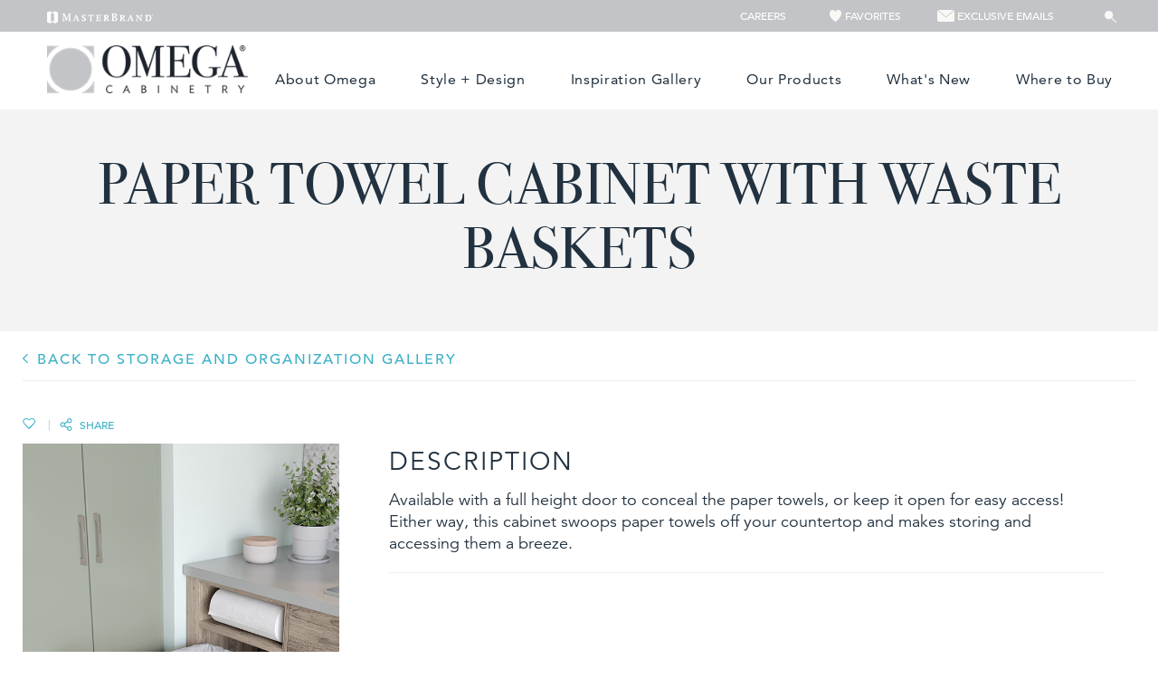

--- FILE ---
content_type: text/html; charset=utf-8
request_url: https://www.omegacabinetry.com/products/cabinet-interiors/paper-towel-cabinet-with-waste-baskets
body_size: 9496
content:

<!DOCTYPE html>
<html xmlns="http://www.w3.org/1999/xhtml">
<head> 
    
<!-- OneTrust Cookies Consent Notice start  -->

<script type="text/javascript" src="https://cdn.cookielaw.org/consent/19bc94eb-179d-46e5-9979-d6bd489207b6/OtAutoBlock.js"></script>

<script src="https://cdn.cookielaw.org/scripttemplates/otSDKStub.js" type="text/javascript" charset="UTF-8" data-domain-script="19bc94eb-179d-46e5-9979-d6bd489207b6" ></script>

<script type="text/javascript">

function OptanonWrapper() { }

</script>

<!-- OneTrust Cookies Consent Notice end  -->
        
    
    
    <script>(function(w,d,s,l,i){w[l]=w[l]||[];w[l].push({'gtm.start':new Date().getTime(),event:'gtm.js'});var f=d.getElementsByTagName(s)[0],j=d.createElement(s),dl=l!='dataLayer'?'&l='+l:'';j.async=true;j.src=
    'https://www.googletagmanager.com/gtm.js?id='+i+dl;f.parentNode.insertBefore(j,f);
        })(window,document,'script','dataLayer','GTM-G37V');</script>
    <!-- Google Tag Manager -->
            <script>(function (w, d, s, l, i) {
                    w[l] = w[l] || []; w[l].push({
                        'gtm.start':
                            new Date().getTime(), event: 'gtm.js'
                    }); var f = d.getElementsByTagName(s)[0],
                        j = d.createElement(s), dl = l != 'dataLayer' ? '&l=' + l : ''; j.async = true; j.src =
                            'https://www.googletagmanager.com/gtm.js?id=' + i + dl; f.parentNode.insertBefore(j, f);
                })(window, document, 'script', 'dataLayer', 'GTM-4LGT');</script>
            <!-- End Google Tag Manager -->  
    
<meta charset="UTF-8" />
<meta http-equiv="X-UA-Compatible" content="IE=edge,chrome=1" />
<meta name="viewport" content="width=device-width, minimal-ui, initial-scale=1.0">
<meta name="msapplication-tap-highlight" content="no" />
<meta id="Head__ogImage" property="og:image" Content="https://www.omegacabinetry.com/file/media/omegacab/products/cabinet_interiors/wstbsktpapertoweldesotompmhbnashmmgsts600x900.jpg"></meta>
<meta id="Head__ogUrl" property="og:url" Content="https://www.omegacabinetry.com/products/cabinet-interiors/paper-towel-cabinet-with-waste-baskets"></meta>
<meta id="Head__ogTitle" property="og:title" Content="Paper Towel Cabinet with Waste Baskets - Omega Cabinet Interiors"></meta>
<meta id="Head__ogDescription" property="og:description" Content="Available with a full height door to conceal the paper towels, or keep it open for easy access! This cabinet swoops paper towels off your countertop and makes storing and accessing them a breeze."></meta>
<title>
    Paper Towel Cabinet with Waste Baskets - Omega Cabinet Interiors
</title>

<link rel="apple-touch-icon-precomposed" href="/file/media/omegacab/icons/touch_icon.png">
<link rel="shortcut icon" href="/file/media/omegacab/icons/favicon.ico" />

<link rel="stylesheet" type="text/css" href="/Styles/OmegaCab/combined_C3C1373B6AED20D6B8359E2D7F0CFA35.css" />




 
<link rel="stylesheet" href="/Styles/OmegaCab/Styles/print.css" type="text/css" media="print" />
       
<style type="text/css">
    
</style>

<script>
    window.dataLayer = window.dataLayer || [];
    dataLayer.push({ 'Style': '/Styles/OmegaCab/Styles/style.css', 'Shape': '', 'Wood': '', 'Finish': '' });
    dataLayer.push({
        'pageInformation': {
            'page_type': 'product detail',
        'page_category': 'product detail',
        'page_subcategory': 'cabinet interior detail',
    },
    'siteInformation': {
        'brand': 'Omega',
            'brand_type': 'undefined',
            'target_audience': 'undefined'
    }
});
</script>
 

 

  
    
<meta name="description" content="Available with a full height door to conceal the paper towels, or keep it open for easy access! This cabinet swoops paper towels off your countertop and makes storing and accessing them a breeze.">
<meta name="keywords" content="">
<meta id="navigationtitle" name="navigationtitle" content="Paper Towel Cabinet with Waste Baskets" />

<link rel="canonical"  href= "https://www.omegacabinetry.com/products/cabinet-interiors/Paper-Towel-Cabinet-with-Waste-Baskets" />


     
    <script src="../../../Scripts/OmegaCab/browser-bar.js"></script>
    <script type="text/javascript" src="/Scripts/OmegaCab/combined_4BD3D1BF38F52D2C05B3CF25211EFAB2.js"></script>  



  



    <script type="text/javascript">
        $(function () {
            /*gallery popu fix start 
            $(".zoomIcon").click(function () {
                var WinHeight = $(window).height();
                $("#mainImage").css("height" + WinHeight);
            });

            $("#sliderWrapper .jcarousel-ul li").click(function () {
                $("#sliderWrapper .jcarousel-ul li.activeThumbImg").removeClass("activeThumbImg");
                $(this).addClass('activeThumbImg');
            });
            gallery popu fix End (moved to custom_hotspot.js) */
            $('.header').stickyNavbar({
                 activeClass: "active", // Class to be added to highlight nav elements
                sectionSelector: "scrollto", // Class of the section that is interconnected with nav links
                animDuration: 350, // Duration of jQuery animation as well as jQuery scrolling duration
                startAt: 0, // Stick the menu at XXXpx from the top of the this() (nav container)
                easing: "swing", // Easing type if jqueryEffects = true, use jQuery Easing plugin to extend easing types - gsgd.co.uk/sandbox/jquery/easing
                //animateCSS: true, // AnimateCSS effect on/off
                animateCSSRepeat: false, // Repeat animation everytime user scrolls
                cssAnimation: "fadeInDown", // AnimateCSS class that will be added to selector
                jqueryEffects: false, // jQuery animation on/off
                jqueryAnim: "slideDown", // jQuery animation type: fadeIn, show or slideDown
                selector: "a", // Selector to which activeClass will be added, either "a" or "li"
                mobile: false, // If false, nav will not stick under viewport width of 480px (default) or user defined mobileWidth
                mobileWidth: 1000, // The viewport width (without scrollbar) under which stickyNavbar will not be applied (due user usability on mobile)
                zindex: 9999, // The zindex value to apply to the element: default 9999, other option is "auto"
                stickyModeClass: "sticky", // Class that will be applied to 'this' in sticky mode
                unstickyModeClass: "unsticky" // Class that will be applied to 'this' in non-sticky mode
            });

            $('#tabs').tab();
             if (document.body.clientWidth > 1024) {
                $(".scrollto").show();
             }
             if (document.body.clientWidth > 735) {
                $(".scrollto .collapse").show();
             }
             /*
             var offset = $(".sticky-wrapper").offset();
             if (offset != undefined) {
                 bottom = offset.top + $(".sticky-wrapper").height();
                 bottom = bottom - 200;
                 $(window).scroll(function () {
                     var sticky_scroll = $(window).scrollTop();
                     if (sticky_scroll > bottom) {
                         $("#header").hide();
                     } else {
                         $("#header").show();
                     }

                 });
             }
             */


         });
    </script>
    <!-- HTML5 shim and Respond.js for IE8 support of HTML5 elements and media queries -->
    <!-- WARNING: Respond.js doesn't work if you view the page via file:// -->

    
    
    <meta name="msvalidate.01" content="ECFA11226DC378E3DC186E59074FF459" />
    
     
    <meta name="p:domain_verify" content="52586b0aec5aa3bfdd5493a5a2f3fedb"/>
    

    <meta name="referrer" content="no-referrer-when-downgrade" />
</head>
<body>
    
    <noscript><iframe src="https://www.googletagmanager.com/ns.html?id=GTM-G37V" height="0" width="0" style="display:none;visibility:hidden"></iframe></noscript>

    
<!-- Google Tag Manager (noscript)GGTK -->
<noscript><iframe src="https://www.googletagmanager.com/ns.html?id=GTM-4LGT"
height="0" width="0" style="display:none;visibility:hidden"></iframe></noscript>
<!-- End Google Tag Manager (noscript) -->

    <div class="main-wrapper" id="top">
        <header>
            <div class="container-fluid">
                 
    
    <div id="divBanner" >
                <table id="tblBanner">
                    <tr>
                        <td>
                            <div id="mb-logo">
                                <a href="https://www.masterbrandcabinets.com/" target="_blank">
                                    
                                    <img src="/file/media/diamond/brand/new/masterbrand-logo.png" alt="Ronalogo" class="masthead_interface_media" />
                                
                                </a>
                            </div>
                        </td>

                        <td>
                            <div id="mb-other-logo">
                              <ul>
                                
                                        <li>
                                                <a href="https://careers.smartrecruiters.com/MasterBrandCabinetsLLC" target="_blank">
                                                    <span class=''></span>
                                                        Careers
                                                </a>
                                        </li>
                                    
                                        <li>
                                                <a href="/favorites">
                                                    <span class='glyphicon heart'></span>
                                                        Favorites
                                                </a>
                                        </li>
                                    
                                        <li>
                                                <a href="https://www.omegacabinetry.com/exclusive-email">
                                                    <span class='glyphicon envelope'></span>
                                                        Exclusive Emails
                                                </a>
                                        </li>
                                             
                                        <li>
                                            <input type="text" class="omegasearch" placeholder="Search..." id="omega-search">
                                            <input type="button" id="omega-search-submit" />
                                        </li>
                            </ul>
                        </div>
                             
                      </td>
                    </tr>
                </table>
            </div>




<div class="container main-header">
    <div class="custom-header2  col-xs-12 pad0 hidden-lg hidden-sm hidden-md mob-custom-header2" style='display:none'>
            <div class="navbar-right">  
        
					</div>	

    </div>
    <div class="navbar-header ">
        <button type="button" class="navbar-toggle dropdown-toggle" data-toggle="collapse" data-target="#primaryNavbar">
            <span class="icon-bar"></span>
            <span class="icon-bar"></span>
            <span class="icon-bar"></span>
            MENU
        </button>
        <a class="logo navbar-brand" href="/">
            
            <img src="https://www.omegacabinetry.com/file/media/omegacab/pages/homepage/logo_lg.png?w=263" alt="Omega" />
            
        </a>
        <a class="dropdown-toggle" data-toggle="collapse" data-target="#searchbar" href="#"><span class="glyphicon search"></span></a>
    </div>
    
    <div class="navbar-right">
        <ul class="nav navbar-nav pull-left">

            
        </ul>
        <div class="pull-left main-searchbox">
            <div class="searchbar width visible-tablet" id="searchbar">
                   
                        <input type="search" id="search" placeholder="Search" />
                   
                <button class="btn visible-sm btn-primary"><span class="glyphicon search"></span></button>
            </div>
            <a class="dropdown-toggle hidden-sm search-btn" data-toggle="collapse" data-target="" href="#"><span class="glyphicon search"></span></a>


        </div>


    </div>
    

    <div class="collapse navbar-collapse" id="primaryNavbar">
        <ul class="nav navbar-nav">

            
                    <li class='about-omega'>
                        <a href="/about">About Omega</a>
                    </li>
                
                    <li class='style-and-design'>
                        <a href="/style-design">Style + Design</a>
                    </li>
                
                    <li class='inspiration-gallery'>
                        <a href="/inspiration-gallery">Inspiration Gallery</a>
                    </li>
                
                    <li class='our-products'>
                        <a href="/products">Our Products</a>
                    </li>
                
                    <li class='whats-new'>
                        <a href="/new-cabinetry-products-2025">What's New</a>
                    </li>
                
                    <li class='where-to-buy'>
                        <a href="/dealer-locator">Where to Buy</a>
                    </li>
                

             
                        <li class="omegamenu-visible-control">
                            <a href="https://careers.smartrecruiters.com/MasterBrandCabinetsLLC" target="_blank">Careers</a>
                        </li>
                    
                        <li class="omegamenu-visible-control">
                            <a href="/favorites">Favorites</a>
                        </li>
                    
                        <li class="omegamenu-visible-control">
                            <a href="https://www.omegacabinetry.com/exclusive-email">Exclusive Emails</a>
                        </li>
                    
            

        </ul>
    </div>

    

        <div class="global-search">
            <ul>
                <li>
                    <input type="text" class="search" placeholder="Search..." id="search1"></li>
                <li>
                    <button type="submit" id="search-submit"><span></span></button>
                </li>
            </ul>
        </div>
    

</div>
            </div>
        </header>
        <div class="main-content">
            

<div class="main-content secondary innerpage-content CabinetInterior">
    <div class="header-content">
        <div class="container">
        <h1>Paper Towel Cabinet with Waste Baskets</h1>
        
            
        </div>
    </div>
    <div class="home-middle-content1 type-finish">
        <div class="container">
            <div class="row">
                <div class="backtogallery">
                    <a class="pg-share backArrow" href="/products/cabinet-interiors">BACK TO Storage and Organization GALLERY</a>
                </div>
                <div class="main-share socialShareIconsDiv">
                    
                    <a class="pg-share" href="javascript:void(0)" data-iframe-src="https://www.masterbrandcabinets.com/components/favorites/rwd/iframe-fav.html?theme=omegacab&amp;type=o" data-fav-type="accessory" data-fav-id="{67229C0F-3A54-4C99-98B2-5B36255EEBB8}"><span class="ico_favourite_blue"></span></a>
                    

                    <span class="divide">|</span>
                    
                    
                     <div class="socialBar_share">
                      <a class="a2a_dd share-anc-link" href="https://www.addtoany.com/share">
                             <img class="icon share" src="/file/media/Global/OmegaCab/icon_share.png">
                            <span class="shareLink">Share</span>
                         </a>
                          
<script>
    var a2a_config = a2a_config || {};
    a2a_config.onclick = 1;
    a2a_config.prioritize = ['facebook', 'twitter', 'google_gmail', 'pinterest',];
    a2a_config.num_services = 4;
</script>
<script async src="https://static.addtoany.com/menu/page.js"></script>
                        <!-- Go to www.addthis.com/dashboard to customize your tools -->
                        <div class="addthis_inline_share_toolbox shareIconContent" data-url="" data-title="" data-description="" data-media=""></div>
                    </div>
                    
                </div>
            </div>
        </div>

        <div class="container">

            
            <div class="row">
                
                <div id="zoomModal" class="modal fade" role="dialog">
                    <div class="modal-dialog">
                        <div class="modal-content">
                            <div class="modal-body">
                                <div class="row">
                                    <div class="col-lg-12 col-md-12 col-sm-12 col-xs-12">
                                        <button class="closeIcon2">X</button>
                                        <div class="col-lg-12 col-md-12 zoomImgCol">
                                            <img src="/file/media/omegacab/products/cabinet_interiors/wstbsktpapertoweldesotompmhbnashmmgsts600x900.jpg" alt="Paper Towel Cabinet with Waste Baskets" id="zoomModalImage" />
                                        </div>
                                    </div>
                                </div>
                            </div>
                        </div>
                    </div>
                </div>

                <div class="col-xs-12 col-sm-4 col-md-4 col-lg-4">
                    <div class="row">
                        <div class="col-xs-8 longDoor">

                            <img src="/file/media/omegacab/products/cabinet_interiors/wstbsktpapertoweldesotompmhbnashmmgsts600x900.jpg" alt="Paper Towel Cabinet with Waste Baskets" class="at_include" />

                             
                            <a class="doorzoom" href="#" data-toggle="modal" data-target="#zoomModal" data-backdrop="static">
                                <img src="/Styles/OmegaCab/Images/icon_search_door.png" alt="">
                            </a>
                            
                        </div>
                        
                       
                       

                        </div>  
                   
                    <div class="row doorCallAction hidden-xs">
                        <div class="col-xs-12 col-sm-12 col-md-12 col-lg-12">
                            <div class="row">
                                
<div class="left_flex_new_wrapper clearfix">
 
</div>
 
                            </div>
                        </div>
                    </div>      
                     
                      
                             
                 </div>        

                


                <div class="col-xs-12 col-sm-8 col-md-8 col-lg-8 marginLeft10 product-desc">

                    
                    <div class="parentOne">
                        <p class="heading-text1">Description</p>
                        <p class="para paraMobile">Available with a full height door to conceal the paper towels, or keep it open for easy access! Either way, this cabinet swoops paper towels off your countertop and makes storing and accessing them a breeze.</p>
                         
                    </div>
                    <hr>
                    
                </div>
            </div>
                
        </div>     

          
        <div class="sticky-wrapper container desktop-nav">
            <div id="navtab">
                <ul class="nav nav-tabs" role="tablist" id="myTab">
                    
                    <li role="presentation" class="active">
                        <a data-target="#RelatedProductsTab" class="" role="tab" data-toggle="tab">Related Products</a>
                    </li>
                    
                </ul>
            </div>
            <div class="tab-content" id="dooraccordian" role="tablist" aria-multiselectable="true">
                 
                         <div id="RelatedProductsTab" class="tab-pane active" tabindex="-1" aria-expanded="true">
                    <div class="nav-heading" data-parent="#dooraccordian" role="tab" data-toggle="collapse" aria-expanded="true" data-target="#RelatedProductsTab-mob">
                        Related Products
                    </div>
                    <div id="RelatedProductsTab-mob" class="collapse in">
                        <div class="row">
                            <div class="col-lg-12 col-md-12 col-sm-12 col-xs-12">
                                <div class="wrapper">
                                    <div class="jcarousel-wrapper">
                                        <div class="jcarousel">                                             
                                            <ul>                                                
                                                
                                                <li>
                                                     <a class="seo-door-style-link more-img" data-prodid="" href="/products/cabinet-interiors/base-waste-basket-double-in-gray"/>
                                                    <img src="/file/media/omegacab/products/cabinet_interiors/omtrashbinskesslwtws600x900.jpg" alt="OMTrashBinsKessLWtwS600x900" class="js-cycler_img" />
                                                    </a>
                                                     <h4 class="related-product-btm-title">Base Waste Basket, Double in Gray</h4>
                                                </li>
                                                
                                                <li>
                                                     <a class="seo-door-style-link more-img" data-prodid="" href="/products/cabinet-interiors/touchless-trash-can-unit"/>
                                                    <img src="/file/media/omegacab/products/cabinet_interiors/uuodbstrashtouchlesscrvs2.jpg" alt="UUODBsTrashTouchlessCRvS2" class="js-cycler_img" />
                                                    </a>
                                                     <h4 class="related-product-btm-title">Touchless Trash Can Unit</h4>
                                                </li>
                                                
                                                <li>
                                                     <a class="seo-door-style-link more-img" data-prodid="" href="/products/cabinet-interiors/waste-basket-full-height-door-with-roll-tray"/>
                                                    <img src="/file/media/omegacab/products/cabinet_interiors/wastebasketfhdesotompmhbnashmmgsts600x900.jpg" alt="WasteBasketFHDesotoMPMhbNashMMGstS600x900" class="js-cycler_img" />
                                                    </a>
                                                     <h4 class="related-product-btm-title">Waste Basket Full Height Door with Roll Tray</h4>
                                                </li>
                                                
                                            </ul>
                                        </div>
                                        <a href="javascript:void(0)" class="jcarousel-control-prev">Previous</a>
                                        <a href="javascript:void(0)" class="jcarousel-control-next">Next</a>
                                        <p class="jcarousel-pagination" style="display: none;"></p>
                                    </div>
                                    <div class="custom-pagination">
                                        PAGE 
													<span class="current-page"></span>/<span class="total-page"></span>
                                    </div>
                                </div>
                            </div>
                        </div>
                    </div>
                </div>
                
            </div>
        </div>
        
    </div>
</div>


<script type="text/javascript" src="//s7.addthis.com/js/300/addthis_widget.js#pubid=ra-5adf97ffa449d590"></script>
        </div>
        <div class="mobile-left-Flex"></div>
        <footer>
            
<div class="cabinetry">
    <div id="footer_0_dealerLocator" class="container">
        <form id="mylocation-form-footer" method="get" action="/Dealer%20Locator">
            <div class="cabinetry-form">
                <span class="span-text">Find out where to buy Omega Cabinetry</span>
                <input type="text" name="zip" placeholder="ENTER ZIP CODE " value="" />
                <button class="btn btn-primary">&gt; </button>
            </div>
        </form>
    </div>
</div>

<div class="clear"></div>

    <div class="container footer-container">
        
        <div class="row">
            <div class="col-md-4 col-sm-4 col-xs-12 footer-content">
                <div class="footer-logo">
                    <a href="https://www.omegacabinetry.com">
                        <img src='https://www.omegacabinetry.com/file/media/omegacab/pages/homepage/logo_lg.png?w=263' alt="footer logo" /></a>
                </div>
               
                <div>
                    <span>
                        <span>One MasterBrand Cabinets Dr.
<br />Jasper, IN 47547</span>
                    </span>
                </div>
                <div class="social-icons">
                    
                            <span>
                                <a href="https://www.facebook.com/omegacabinetry/" onclick="_gaq.push(['_trackEvent','Footer Icons','Facebook','Omegacab']);" target="_blank">
                                    <img src="https://www.omegacabinetry.com//file/media/omegacab/icons/facebook.png" alt="facebook" />
                                </a>
                            </span>
                        
                            <span>
                                <a href="https://www.instagram.com/omegacabinets/" onclick="_gaq.push(['_trackEvent','Footer Icons','Instagram','Omegacab']);" target="_blank">
                                    <img src="https://www.omegacabinetry.com//file/media/omegacab/icons/insta.png" alt="insta" />
                                </a>
                            </span>
                        
                            <span>
                                <a href="https://www.pinterest.com/omegacabinetry/" onclick="_gaq.push(['_trackEvent','Footer Icons','Pinterest','Omegacab']);" target="_blank">
                                    <img src="https://www.omegacabinetry.com//file/media/omegacab/icons/pinterest.png" alt="pinterest" />
                                </a>
                            </span>
                        
                            <span>
                                <a href="https://www.houzz.com/pro/omegacabinetry/omega-cabinetry" onclick="_gaq.push(['_trackEvent','Footer Icons','Houzz','Omegacab']);" target="_blank">
                                    <img src="https://www.omegacabinetry.com//file/media/omegacab/icons/houzz.png" alt="houzz" />
                                </a>
                            </span>
                        
                            <span>
                                <a href="https://www.youtube.com/user/OmegaCustomCabinetry" onclick="_gaq.push(['_trackEvent','Footer Icons','YouTube','Omegacab']);" target="_blank">
                                    <img src="https://www.omegacabinetry.com//file/media/omegacab/icons/youtube.png" alt="youtube" />
                                </a>
                            </span>
                        
                </div>
                <div class="copyright non-mobile-view">
                    &copy; 2025 MasterBrand Cabinets LLC
                </div>
                <div class="footer-privacy-choice">                
                <a class="optanon-toggle-display" style="">
                    <img src="/file/media/global/sitebuilder/privacychoiceimage/privacyoptions.png" alt="Privacy choice"/>
                    Your Privacy Choices
                </a>
            </div>
            </div>


            <div class="col-md-8 col-sm-8 col-xs-12">
                <div class="row">
                    
                            <div class="col-md-3 col-sm-4 col-xs-6">
                                <h4>
                                    <a href="/about">
                                        About Omega
                                    </a>
                                </h4>
                                <ul>
                                    
                                            <li>
                                                <a href="/about#omega-story">
                                                    Omega Story
                                                </a>
                                            </li>
                                        
                                            <li>
                                                <a href="/about#framed-and-full-access">
                                                    Framed and Full Access
                                                </a>
                                            </li>
                                        
                                            <li>
                                                <a href="/about#our-dealers">
                                                    Our Dealers
                                                </a>
                                            </li>
                                        
                                            <li>
                                                <a href="/about#quality-and-sustainability">
                                                    Quality and Sustainability
                                                </a>
                                            </li>
                                        
                                </ul>
                            </div>
                        
                            <div class="col-md-3 col-sm-4 col-xs-6">
                                <h4>
                                    <a href="/style-design">
                                        Style + Design
                                    </a>
                                </h4>
                                <ul>
                                    
                                            <li>
                                                <a href="/style-design#inspired-style">
                                                    Inspired Style
                                                </a>
                                            </li>
                                        
                                            <li>
                                                <a href="/style-design#learn-about-cabinetry">
                                                    Learn About Cabinetry
                                                </a>
                                            </li>
                                        
                                            <li>
                                                <a href="/style-design#desired-details">
                                                    Desired Details
                                                </a>
                                            </li>
                                        
                                            <li>
                                                <a href="/style-design#resources">
                                                    Resources
                                                </a>
                                            </li>
                                        
                                            <li>
                                                <a href="https://www.masterbrandcabinets.com/blog/" target="_blank">
                                                    MasterBrand Design Blog
                                                </a>
                                            </li>
                                        
                                </ul>
                            </div>
                        
                            <div class="col-md-3 col-sm-4 col-xs-6">
                                <h4>
                                    <a href="/inspiration-gallery">
                                        Inspiration Gallery
                                    </a>
                                </h4>
                                <ul>
                                    
                                            <li>
                                                <a href="/inspiration-gallery?Casual">
                                                    Casual
                                                </a>
                                            </li>
                                        
                                            <li>
                                                <a href="/inspiration-gallery?Contemporary">
                                                    Contemporary
                                                </a>
                                            </li>
                                        
                                            <li>
                                                <a href="/inspiration-gallery?Traditional">
                                                    Traditional
                                                </a>
                                            </li>
                                        
                                </ul>
                            </div>
                        
                            <div class="col-md-3 col-sm-4 col-xs-6">
                                <h4>
                                    <a href="/products">
                                        Our Products
                                    </a>
                                </h4>
                                <ul>
                                    
                                            <li>
                                                <a href="/products">
                                                    Door Styles
                                                </a>
                                            </li>
                                        
                                            <li>
                                                <a href="/products/finishes">
                                                    Finishes
                                                </a>
                                            </li>
                                        
                                            <li>
                                                <a href="/products/decorative-doors">
                                                    Decorative Doors
                                                </a>
                                            </li>
                                        
                                            <li>
                                                <a href="/products/cabinet-interiors">
                                                    Organization
                                                </a>
                                            </li>
                                        
                                            <li>
                                                <a href="/products/wood-hoods">
                                                    Wood Hoods
                                                </a>
                                            </li>
                                        
                                            <li>
                                                <a href="/cabinet-reviews">
                                                    Cabinet Reviews
                                                </a>
                                            </li>
                                        
                                </ul>
                            </div>
                        
                            <div class="col-md-3 col-sm-4 col-xs-6">
                                <h4>
                                    <a>
                                        What's New
                                    </a>
                                </h4>
                                <ul>
                                    
                                            <li>
                                                <a>
                                                    Finishes
                                                </a>
                                            </li>
                                        
                                            <li>
                                                <a>
                                                    Aluminum Frame Finishes and Inserts
                                                </a>
                                            </li>
                                        
                                </ul>
                            </div>
                        
                            <div class="col-md-3 col-sm-4 col-xs-6">
                                <h4>
                                    <a>
                                        Where to Buy
                                    </a>
                                </h4>
                                <ul>
                                    
                                            <li>
                                                <a href="/dealer-locator">
                                                    Store Locator
                                                </a>
                                            </li>
                                        
                                            <li>
                                                <a href="/dealers/">
                                                    Store Directory
                                                </a>
                                            </li>
                                        
                                            <li>
                                                <a href="https://www.masterbrandcabinets.com:443/for-dealers/dealer-request?brandname=Omega">
                                                    Become a Dealer
                                                </a>
                                            </li>
                                        
                                </ul>
                            </div>
                        
                            <div class="col-md-3 col-sm-4 col-xs-6">
                                <h4>
                                    <a>
                                        Assistance
                                    </a>
                                </h4>
                                <ul>
                                    
                                            <li>
                                                <a href="http://www.masterbrandconnect.com/" target="_blank">
                                                    For Dealers
                                                </a>
                                            </li>
                                        
                                            <li>
                                                <a href="/sitemap">
                                                    Sitemap
                                                </a>
                                            </li>
                                        
                                            <li>
                                                <a href="https://www.masterbrandcabinets.com:443/privacy-statement" target="_blank">
                                                    Privacy Statement
                                                </a>
                                            </li>
                                        
                                            <li>
                                                <a href="https://www.masterbrandcabinets.com:443/privacy-statement/personal-information-request-form" target="_blank">
                                                    Do Not Sell My Data
                                                </a>
                                            </li>
                                        
                                            <li>
                                                <a href="https://careers.smartrecruiters.com/MasterBrandCabinetsLLC" target="_blank">
                                                    Careers
                                                </a>
                                            </li>
                                        
                                            <li>
                                                <a href="/legal">
                                                    Legal
                                                </a>
                                            </li>
                                        
                                            <li>
                                                <a href="https://www.masterbrand.com" target="_blank">
                                                    MasterBrand, Inc.
                                                </a>
                                            </li>
                                        
                                            <li>
                                                <a href="/contact-us">
                                                    Contact Us
                                                </a>
                                            </li>
                                        
                                </ul>
                            </div>
                        
                            <div class="col-md-3 col-sm-4 col-xs-6">
                                <h4>
                                    <a href="https://www.masterbrandcabinets.com/regulatory" target="_blank">
                                        Regulatory
                                    </a>
                                </h4>
                                <ul>
                                    
                                            <li>
                                                <a href="https://masterbrand.com/regulatory/default.aspx" target="_blank">
                                                    CA Supply Chain Act Compliance
                                                </a>
                                            </li>
                                        
                                </ul>
                            </div>
                        
                </div>
            </div>
        </div>
        <div class="row col-md-12 mobile-view">
            <div class="copyright">
                © 2025 MasterBrand Cabinets LLC
            </div>
        </div>
    </div>
    <!-- End of footer container -->

        </footer>
        <span id="top-link-block">
            <div href="#top" class="" onclick="$('html,body').animate({scrollTop:0},'slow');return false;">
                <span>
                    
                    <img src="/Styles/OmegaCab/Images/btn_top.png" alt='go to top' /></span><span>Top</span>
                
               
            </div>
        </span>
        <!-- /top-link-block -->
    </div>

    <script>
        $(window).load(function () {
            setTimeout(function () { $("#header ul li:first-child a").addClass("active"); }, 40);
            var index = $(location).attr('pathname').length;
            if ($(location).attr('pathname').substring(1, index).trim().toLowerCase() == "legal") {
                //$(".privacy-sidebar").addClass(" legal-SideHeading");
                $(".privacy-seciton").last().addClass(" legal-last-privacy-seciton");
            }
        })
    </script>

</body>
</html>


--- FILE ---
content_type: text/css
request_url: https://www.omegacabinetry.com/Styles/OmegaCab/combined_C3C1373B6AED20D6B8359E2D7F0CFA35.css
body_size: 112005
content:
/*! jQuery UI - v1.11.4 - 2016-03-28
* http://jqueryui.com
* Includes: core.css, draggable.css, resizable.css, selectable.css, sortable.css, accordion.css, autocomplete.css, button.css, datepicker.css, dialog.css, menu.css, progressbar.css, selectmenu.css, slider.css, spinner.css, tabs.css, tooltip.css, theme.css
* To view and modify this theme, visit http://jqueryui.com/themeroller/?ffDefault=Verdana%2CArial%2Csans-serif&fwDefault=normal&fsDefault=1.1em&cornerRadius=4px&bgColorHeader=cccccc&bgTextureHeader=highlight_soft&bgImgOpacityHeader=75&borderColorHeader=aaaaaa&fcHeader=222222&iconColorHeader=222222&bgColorContent=ffffff&bgTextureContent=flat&bgImgOpacityContent=75&borderColorContent=aaaaaa&fcContent=222222&iconColorContent=222222&bgColorDefault=e6e6e6&bgTextureDefault=glass&bgImgOpacityDefault=75&borderColorDefault=d3d3d3&fcDefault=555555&iconColorDefault=888888&bgColorHover=dadada&bgTextureHover=glass&bgImgOpacityHover=75&borderColorHover=999999&fcHover=212121&iconColorHover=454545&bgColorActive=ffffff&bgTextureActive=glass&bgImgOpacityActive=65&borderColorActive=aaaaaa&fcActive=212121&iconColorActive=454545&bgColorHighlight=fbf9ee&bgTextureHighlight=glass&bgImgOpacityHighlight=55&borderColorHighlight=fcefa1&fcHighlight=363636&iconColorHighlight=2e83ff&bgColorError=fef1ec&bgTextureError=glass&bgImgOpacityError=95&borderColorError=cd0a0a&fcError=cd0a0a&iconColorError=cd0a0a&bgColorOverlay=aaaaaa&bgTextureOverlay=flat&bgImgOpacityOverlay=0&opacityOverlay=30&bgColorShadow=aaaaaa&bgTextureShadow=flat&bgImgOpacityShadow=0&opacityShadow=30&thicknessShadow=8px&offsetTopShadow=-8px&offsetLeftShadow=-8px&cornerRadiusShadow=8px
* Copyright jQuery Foundation and other contributors; Licensed MIT */
.ui-helper-hidden{display:none}.ui-helper-hidden-accessible{border:0;clip:rect(0 0 0 0);height:1px;margin:-1px;overflow:hidden;padding:0;position:absolute;width:1px}.ui-helper-reset{margin:0;padding:0;border:0;outline:0;line-height:1.3;text-decoration:none;font-size:100%;list-style:none}.ui-helper-clearfix:before,.ui-helper-clearfix:after{content:"";display:table;border-collapse:collapse}.ui-helper-clearfix:after{clear:both}.ui-helper-clearfix{min-height:0}.ui-helper-zfix{width:100%;height:100%;top:0;left:0;position:absolute;opacity:0;filter:Alpha(Opacity=0)}.ui-front{z-index:100}.ui-state-disabled{cursor:default !important}.ui-icon{display:block;text-indent:-99999px;overflow:hidden;background-repeat:no-repeat}.ui-widget-overlay{position:fixed;top:0;left:0;width:100%;height:100%}.ui-draggable-handle{-ms-touch-action:none;touch-action:none}.ui-resizable{position:relative}.ui-resizable-handle{position:absolute;font-size:.1px;display:block;-ms-touch-action:none;touch-action:none}.ui-resizable-disabled .ui-resizable-handle,.ui-resizable-autohide .ui-resizable-handle{display:none}.ui-resizable-n{cursor:n-resize;height:7px;width:100%;top:-5px;left:0}.ui-resizable-s{cursor:s-resize;height:7px;width:100%;bottom:-5px;left:0}.ui-resizable-e{cursor:e-resize;width:7px;right:-5px;top:0;height:100%}.ui-resizable-w{cursor:w-resize;width:7px;left:-5px;top:0;height:100%}.ui-resizable-se{cursor:se-resize;width:12px;height:12px;right:1px;bottom:1px}.ui-resizable-sw{cursor:sw-resize;width:9px;height:9px;left:-5px;bottom:-5px}.ui-resizable-nw{cursor:nw-resize;width:9px;height:9px;left:-5px;top:-5px}.ui-resizable-ne{cursor:ne-resize;width:9px;height:9px;right:-5px;top:-5px}.ui-selectable{-ms-touch-action:none;touch-action:none}.ui-selectable-helper{position:absolute;z-index:100;border:1px dotted #000}.ui-sortable-handle{-ms-touch-action:none;touch-action:none}.ui-accordion .ui-accordion-header{display:block;cursor:pointer;position:relative;margin:2px 0 0 0;padding:.5em .5em .5em .7em;min-height:0;font-size:100%}.ui-accordion .ui-accordion-icons{padding-left:2.2em}.ui-accordion .ui-accordion-icons .ui-accordion-icons{padding-left:2.2em}.ui-accordion .ui-accordion-header .ui-accordion-header-icon{position:absolute;left:.5em;top:50%;margin-top:-8px}.ui-accordion .ui-accordion-content{padding:1em 2.2em;border-top:0;overflow:auto}.ui-autocomplete{position:absolute;top:0;left:0;cursor:default}.ui-button{display:inline-block;position:relative;padding:0;line-height:normal;margin-right:.1em;cursor:pointer;vertical-align:middle;text-align:center;overflow:visible}.ui-button,.ui-button:link,.ui-button:visited,.ui-button:hover,.ui-button:active{text-decoration:none}.ui-button-icon-only{width:2.2em}button.ui-button-icon-only{width:2.4em}.ui-button-icons-only{width:3.4em}button.ui-button-icons-only{width:3.7em}.ui-button .ui-button-text{display:block;line-height:normal}.ui-button-text-only .ui-button-text{padding:.4em 1em}.ui-button-icon-only .ui-button-text,.ui-button-icons-only .ui-button-text{padding:.4em;text-indent:-9999999px}.ui-button-text-icon-primary .ui-button-text,.ui-button-text-icons .ui-button-text{padding:.4em 1em .4em 2.1em}.ui-button-text-icon-secondary .ui-button-text,.ui-button-text-icons .ui-button-text{padding:.4em 2.1em .4em 1em}.ui-button-text-icons .ui-button-text{padding-left:2.1em;padding-right:2.1em}input.ui-button{padding:.4em 1em}.ui-button-icon-only .ui-icon,.ui-button-text-icon-primary .ui-icon,.ui-button-text-icon-secondary .ui-icon,.ui-button-text-icons .ui-icon,.ui-button-icons-only .ui-icon{position:absolute;top:50%;margin-top:-8px}.ui-button-icon-only .ui-icon{left:50%;margin-left:-8px}.ui-button-text-icon-primary .ui-button-icon-primary,.ui-button-text-icons .ui-button-icon-primary,.ui-button-icons-only .ui-button-icon-primary{left:.5em}.ui-button-text-icon-secondary .ui-button-icon-secondary,.ui-button-text-icons .ui-button-icon-secondary,.ui-button-icons-only .ui-button-icon-secondary{right:.5em}.ui-buttonset{margin-right:7px}.ui-buttonset .ui-button{margin-left:0;margin-right:-.3em}input.ui-button::-moz-focus-inner,button.ui-button::-moz-focus-inner{border:0;padding:0}.ui-datepicker{width:17em;padding:.2em .2em 0;display:none}.ui-datepicker .ui-datepicker-header{position:relative;padding:.2em 0}.ui-datepicker .ui-datepicker-prev,.ui-datepicker .ui-datepicker-next{position:absolute;top:2px;width:1.8em;height:1.8em}.ui-datepicker .ui-datepicker-prev-hover,.ui-datepicker .ui-datepicker-next-hover{top:1px}.ui-datepicker .ui-datepicker-prev{left:2px}.ui-datepicker .ui-datepicker-next{right:2px}.ui-datepicker .ui-datepicker-prev-hover{left:1px}.ui-datepicker .ui-datepicker-next-hover{right:1px}.ui-datepicker .ui-datepicker-prev span,.ui-datepicker .ui-datepicker-next span{display:block;position:absolute;left:50%;margin-left:-8px;top:50%;margin-top:-8px}.ui-datepicker .ui-datepicker-title{margin:0 2.3em;line-height:1.8em;text-align:center}.ui-datepicker .ui-datepicker-title select{font-size:1em;margin:1px 0}.ui-datepicker select.ui-datepicker-month,.ui-datepicker select.ui-datepicker-year{width:45%}.ui-datepicker table{width:100%;font-size:.9em;border-collapse:collapse;margin:0 0 .4em}.ui-datepicker th{padding:.7em .3em;text-align:center;font-weight:bold;border:0}.ui-datepicker td{border:0;padding:1px}.ui-datepicker td span,.ui-datepicker td a{display:block;padding:.2em;text-align:right;text-decoration:none}.ui-datepicker .ui-datepicker-buttonpane{background-image:none;margin:.7em 0 0 0;padding:0 .2em;border-left:0;border-right:0;border-bottom:0}.ui-datepicker .ui-datepicker-buttonpane button{float:right;margin:.5em .2em .4em;cursor:pointer;padding:.2em .6em .3em .6em;width:auto;overflow:visible}.ui-datepicker .ui-datepicker-buttonpane button.ui-datepicker-current{float:left}.ui-datepicker.ui-datepicker-multi{width:auto}.ui-datepicker-multi .ui-datepicker-group{float:left}.ui-datepicker-multi .ui-datepicker-group table{width:95%;margin:0 auto .4em}.ui-datepicker-multi-2 .ui-datepicker-group{width:50%}.ui-datepicker-multi-3 .ui-datepicker-group{width:33.3%}.ui-datepicker-multi-4 .ui-datepicker-group{width:25%}.ui-datepicker-multi .ui-datepicker-group-last .ui-datepicker-header,.ui-datepicker-multi .ui-datepicker-group-middle .ui-datepicker-header{border-left-width:0}.ui-datepicker-multi .ui-datepicker-buttonpane{clear:left}.ui-datepicker-row-break{clear:both;width:100%;font-size:0}.ui-datepicker-rtl{direction:rtl}.ui-datepicker-rtl .ui-datepicker-prev{right:2px;left:auto}.ui-datepicker-rtl .ui-datepicker-next{left:2px;right:auto}.ui-datepicker-rtl .ui-datepicker-prev:hover{right:1px;left:auto}.ui-datepicker-rtl .ui-datepicker-next:hover{left:1px;right:auto}.ui-datepicker-rtl .ui-datepicker-buttonpane{clear:right}.ui-datepicker-rtl .ui-datepicker-buttonpane button{float:left}.ui-datepicker-rtl .ui-datepicker-buttonpane button.ui-datepicker-current,.ui-datepicker-rtl .ui-datepicker-group{float:right}.ui-datepicker-rtl .ui-datepicker-group-last .ui-datepicker-header,.ui-datepicker-rtl .ui-datepicker-group-middle .ui-datepicker-header{border-right-width:0;border-left-width:1px}.ui-dialog{overflow:hidden;position:absolute;top:0;left:0;padding:.2em;outline:0}.ui-dialog .ui-dialog-titlebar{padding:.4em 1em;position:relative}.ui-dialog .ui-dialog-title{float:left;margin:.1em 0;white-space:nowrap;width:90%;overflow:hidden;text-overflow:ellipsis}.ui-dialog .ui-dialog-titlebar-close{position:absolute;right:.3em;top:50%;width:20px;margin:-10px 0 0 0;padding:1px;height:20px}.ui-dialog .ui-dialog-content{position:relative;border:0;padding:.5em 1em;background:none;overflow:auto}.ui-dialog .ui-dialog-buttonpane{text-align:left;border-width:1px 0 0 0;background-image:none;margin-top:.5em;padding:.3em 1em .5em .4em}.ui-dialog .ui-dialog-buttonpane .ui-dialog-buttonset{float:right}.ui-dialog .ui-dialog-buttonpane button{margin:.5em .4em .5em 0;cursor:pointer}.ui-dialog .ui-resizable-se{width:12px;height:12px;right:-5px;bottom:-5px;background-position:16px 16px}.ui-draggable .ui-dialog-titlebar{cursor:move}.ui-menu{list-style:none;padding:0;margin:0;display:block;outline:none}.ui-menu .ui-menu{position:absolute}.ui-menu .ui-menu-item{position:relative;margin:0;padding:3px 1em 3px .4em;cursor:pointer;min-height:0;list-style-image:url("[data-uri]")}.ui-menu .ui-menu-divider{margin:5px 0;height:0;font-size:0;line-height:0;border-width:1px 0 0 0}.ui-menu .ui-state-focus,.ui-menu .ui-state-active{margin:-1px}.ui-menu-icons{position:relative}.ui-menu-icons .ui-menu-item{padding-left:2em}.ui-menu .ui-icon{position:absolute;top:0;bottom:0;left:.2em;margin:auto 0}.ui-menu .ui-menu-icon{left:auto;right:0}.ui-progressbar{height:2em;text-align:left;overflow:hidden}.ui-progressbar .ui-progressbar-value{margin:-1px;height:100%}.ui-progressbar .ui-progressbar-overlay{background:url("[data-uri]");height:100%;filter:alpha(opacity=25);opacity:.25}.ui-progressbar-indeterminate .ui-progressbar-value{background-image:none}.ui-selectmenu-menu{padding:0;margin:0;position:absolute;top:0;left:0;display:none}.ui-selectmenu-menu .ui-menu{overflow:auto;overflow-x:hidden;padding-bottom:1px}.ui-selectmenu-menu .ui-menu .ui-selectmenu-optgroup{font-size:1em;font-weight:bold;line-height:1.5;padding:2px .4em;margin:.5em 0 0 0;height:auto;border:0}.ui-selectmenu-open{display:block}.ui-selectmenu-button{display:inline-block;overflow:hidden;position:relative;text-decoration:none;cursor:pointer}.ui-selectmenu-button span.ui-icon{right:.5em;left:auto;margin-top:-8px;position:absolute;top:50%}.ui-selectmenu-button span.ui-selectmenu-text{text-align:left;padding:.4em 2.1em .4em 1em;display:block;line-height:1.4;overflow:hidden;text-overflow:ellipsis;white-space:nowrap}.ui-slider{position:relative;text-align:left}.ui-slider .ui-slider-handle{position:absolute;z-index:2;width:1.2em;height:1.2em;cursor:default;-ms-touch-action:none;touch-action:none}.ui-slider .ui-slider-range{position:absolute;z-index:1;font-size:.7em;display:block;border:0;background-position:0 0}.ui-slider.ui-state-disabled .ui-slider-handle,.ui-slider.ui-state-disabled .ui-slider-range{filter:inherit}.ui-slider-horizontal{height:.8em}.ui-slider-horizontal .ui-slider-handle{top:-.3em;margin-left:-.6em}.ui-slider-horizontal .ui-slider-range{top:0;height:100%}.ui-slider-horizontal .ui-slider-range-min{left:0}.ui-slider-horizontal .ui-slider-range-max{right:0}.ui-slider-vertical{width:.8em;height:100px}.ui-slider-vertical .ui-slider-handle{left:-.3em;margin-left:0;margin-bottom:-.6em}.ui-slider-vertical .ui-slider-range{left:0;width:100%}.ui-slider-vertical .ui-slider-range-min{bottom:0}.ui-slider-vertical .ui-slider-range-max{top:0}.ui-spinner{position:relative;display:inline-block;overflow:hidden;padding:0;vertical-align:middle}.ui-spinner-input{border:none;background:none;color:inherit;padding:0;margin:.2em 0;vertical-align:middle;margin-left:.4em;margin-right:22px}.ui-spinner-button{width:16px;height:50%;font-size:.5em;padding:0;margin:0;text-align:center;position:absolute;cursor:default;display:block;overflow:hidden;right:0}.ui-spinner a.ui-spinner-button{border-top:none;border-bottom:none;border-right:none}.ui-spinner .ui-icon{position:absolute;margin-top:-8px;top:50%;left:0}.ui-spinner-up{top:0}.ui-spinner-down{bottom:0}.ui-spinner .ui-icon-triangle-1-s{background-position:-65px -16px}.ui-tabs{position:relative;padding:.2em}.ui-tabs .ui-tabs-nav{margin:0;padding:.2em .2em 0}.ui-tabs .ui-tabs-nav li{list-style:none;float:left;position:relative;top:0;margin:1px .2em 0 0;border-bottom-width:0;padding:0;white-space:nowrap}.ui-tabs .ui-tabs-nav .ui-tabs-anchor{float:left;padding:.5em 1em;text-decoration:none}.ui-tabs .ui-tabs-nav li.ui-tabs-active{margin-bottom:-1px;padding-bottom:1px}.ui-tabs .ui-tabs-nav li.ui-tabs-active .ui-tabs-anchor,.ui-tabs .ui-tabs-nav li.ui-state-disabled .ui-tabs-anchor,.ui-tabs .ui-tabs-nav li.ui-tabs-loading .ui-tabs-anchor{cursor:text}.ui-tabs-collapsible .ui-tabs-nav li.ui-tabs-active .ui-tabs-anchor{cursor:pointer}.ui-tabs .ui-tabs-panel{display:block;border-width:0;padding:1em 1.4em;background:none}.ui-tooltip{padding:8px;position:absolute;z-index:9999;max-width:300px;-webkit-box-shadow:0 0 5px #aaa;box-shadow:0 0 5px #aaa}body .ui-tooltip{border-width:2px}.ui-widget{font-family:Verdana,Arial,sans-serif;font-size:1.1em}.ui-widget .ui-widget{font-size:1em}.ui-widget input,.ui-widget select,.ui-widget textarea,.ui-widget button{font-family:Verdana,Arial,sans-serif;font-size:1em}.ui-widget-content{border:1px solid #aaa;background:#fff;color:#222}.ui-widget-content a{color:#222}.ui-widget-header{border:1px solid #aaa;background-color:#ccc;color:#222;font-weight:bold}.ui-widget-header a{color:#222}.ui-state-default,.ui-widget-content .ui-state-default,.ui-widget-header .ui-state-default{border:1px solid #d3d3d3;background-color:#e6e6e6;font-weight:normal;color:#555}.ui-state-default a,.ui-state-default a:link,.ui-state-default a:visited{color:#555;text-decoration:none}.ui-state-hover,.ui-widget-content .ui-state-hover,.ui-widget-header .ui-state-hover,.ui-state-focus,.ui-widget-content .ui-state-focus,.ui-widget-header .ui-state-focus{border:1px solid #999;background-color:#dadada;font-weight:normal;color:#212121}.ui-state-hover a,.ui-state-hover a:hover,.ui-state-hover a:link,.ui-state-hover a:visited,.ui-state-focus a,.ui-state-focus a:hover,.ui-state-focus a:link,.ui-state-focus a:visited{color:#212121;text-decoration:none}.ui-state-active,.ui-widget-content .ui-state-active,.ui-widget-header .ui-state-active{border:1px solid #aaa;background-color:#fff;font-weight:normal;color:#212121}.ui-state-active a,.ui-state-active a:link,.ui-state-active a:visited{color:#212121;text-decoration:none}.ui-state-highlight,.ui-widget-content .ui-state-highlight,.ui-widget-header .ui-state-highlight{border:1px solid #fcefa1;background-color:#fbf9ee;color:#363636}.ui-state-highlight a,.ui-widget-content .ui-state-highlight a,.ui-widget-header .ui-state-highlight a{color:#363636}.ui-state-error,.ui-widget-content .ui-state-error,.ui-widget-header .ui-state-error{border:1px solid #cd0a0a;background-color:#fef1ec;color:#cd0a0a}.ui-state-error a,.ui-widget-content .ui-state-error a,.ui-widget-header .ui-state-error a{color:#cd0a0a}.ui-state-error-text,.ui-widget-content .ui-state-error-text,.ui-widget-header .ui-state-error-text{color:#cd0a0a}.ui-priority-primary,.ui-widget-content .ui-priority-primary,.ui-widget-header .ui-priority-primary{font-weight:bold}.ui-priority-secondary,.ui-widget-content .ui-priority-secondary,.ui-widget-header .ui-priority-secondary{opacity:.7;filter:Alpha(Opacity=70);font-weight:normal}.ui-state-disabled,.ui-widget-content .ui-state-disabled,.ui-widget-header .ui-state-disabled{opacity:.35;filter:Alpha(Opacity=35);background-image:none}.ui-state-disabled .ui-icon{filter:Alpha(Opacity=35)}.ui-icon{width:16px;height:16px}.ui-icon-blank{background-position:16px 16px}.ui-icon-carat-1-n{background-position:0 0}.ui-icon-carat-1-ne{background-position:-16px 0}.ui-icon-carat-1-e{background-position:-32px 0}.ui-icon-carat-1-se{background-position:-48px 0}.ui-icon-carat-1-s{background-position:-64px 0}.ui-icon-carat-1-sw{background-position:-80px 0}.ui-icon-carat-1-w{background-position:-96px 0}.ui-icon-carat-1-nw{background-position:-112px 0}.ui-icon-carat-2-n-s{background-position:-128px 0}.ui-icon-carat-2-e-w{background-position:-144px 0}.ui-icon-triangle-1-n{background-position:0 -16px}.ui-icon-triangle-1-ne{background-position:-16px -16px}.ui-icon-triangle-1-e{background-position:-32px -16px}.ui-icon-triangle-1-se{background-position:-48px -16px}.ui-icon-triangle-1-s{background-position:-64px -16px}.ui-icon-triangle-1-sw{background-position:-80px -16px}.ui-icon-triangle-1-w{background-position:-96px -16px}.ui-icon-triangle-1-nw{background-position:-112px -16px}.ui-icon-triangle-2-n-s{background-position:-128px -16px}.ui-icon-triangle-2-e-w{background-position:-144px -16px}.ui-icon-arrow-1-n{background-position:0 -32px}.ui-icon-arrow-1-ne{background-position:-16px -32px}.ui-icon-arrow-1-e{background-position:-32px -32px}.ui-icon-arrow-1-se{background-position:-48px -32px}.ui-icon-arrow-1-s{background-position:-64px -32px}.ui-icon-arrow-1-sw{background-position:-80px -32px}.ui-icon-arrow-1-w{background-position:-96px -32px}.ui-icon-arrow-1-nw{background-position:-112px -32px}.ui-icon-arrow-2-n-s{background-position:-128px -32px}.ui-icon-arrow-2-ne-sw{background-position:-144px -32px}.ui-icon-arrow-2-e-w{background-position:-160px -32px}.ui-icon-arrow-2-se-nw{background-position:-176px -32px}.ui-icon-arrowstop-1-n{background-position:-192px -32px}.ui-icon-arrowstop-1-e{background-position:-208px -32px}.ui-icon-arrowstop-1-s{background-position:-224px -32px}.ui-icon-arrowstop-1-w{background-position:-240px -32px}.ui-icon-arrowthick-1-n{background-position:0 -48px}.ui-icon-arrowthick-1-ne{background-position:-16px -48px}.ui-icon-arrowthick-1-e{background-position:-32px -48px}.ui-icon-arrowthick-1-se{background-position:-48px -48px}.ui-icon-arrowthick-1-s{background-position:-64px -48px}.ui-icon-arrowthick-1-sw{background-position:-80px -48px}.ui-icon-arrowthick-1-w{background-position:-96px -48px}.ui-icon-arrowthick-1-nw{background-position:-112px -48px}.ui-icon-arrowthick-2-n-s{background-position:-128px -48px}.ui-icon-arrowthick-2-ne-sw{background-position:-144px -48px}.ui-icon-arrowthick-2-e-w{background-position:-160px -48px}.ui-icon-arrowthick-2-se-nw{background-position:-176px -48px}.ui-icon-arrowthickstop-1-n{background-position:-192px -48px}.ui-icon-arrowthickstop-1-e{background-position:-208px -48px}.ui-icon-arrowthickstop-1-s{background-position:-224px -48px}.ui-icon-arrowthickstop-1-w{background-position:-240px -48px}.ui-icon-arrowreturnthick-1-w{background-position:0 -64px}.ui-icon-arrowreturnthick-1-n{background-position:-16px -64px}.ui-icon-arrowreturnthick-1-e{background-position:-32px -64px}.ui-icon-arrowreturnthick-1-s{background-position:-48px -64px}.ui-icon-arrowreturn-1-w{background-position:-64px -64px}.ui-icon-arrowreturn-1-n{background-position:-80px -64px}.ui-icon-arrowreturn-1-e{background-position:-96px -64px}.ui-icon-arrowreturn-1-s{background-position:-112px -64px}.ui-icon-arrowrefresh-1-w{background-position:-128px -64px}.ui-icon-arrowrefresh-1-n{background-position:-144px -64px}.ui-icon-arrowrefresh-1-e{background-position:-160px -64px}.ui-icon-arrowrefresh-1-s{background-position:-176px -64px}.ui-icon-arrow-4{background-position:0 -80px}.ui-icon-arrow-4-diag{background-position:-16px -80px}.ui-icon-extlink{background-position:-32px -80px}.ui-icon-newwin{background-position:-48px -80px}.ui-icon-refresh{background-position:-64px -80px}.ui-icon-shuffle{background-position:-80px -80px}.ui-icon-transfer-e-w{background-position:-96px -80px}.ui-icon-transferthick-e-w{background-position:-112px -80px}.ui-icon-folder-collapsed{background-position:0 -96px}.ui-icon-folder-open{background-position:-16px -96px}.ui-icon-document{background-position:-32px -96px}.ui-icon-document-b{background-position:-48px -96px}.ui-icon-note{background-position:-64px -96px}.ui-icon-mail-closed{background-position:-80px -96px}.ui-icon-mail-open{background-position:-96px -96px}.ui-icon-suitcase{background-position:-112px -96px}.ui-icon-comment{background-position:-128px -96px}.ui-icon-person{background-position:-144px -96px}.ui-icon-print{background-position:-160px -96px}.ui-icon-trash{background-position:-176px -96px}.ui-icon-locked{background-position:-192px -96px}.ui-icon-unlocked{background-position:-208px -96px}.ui-icon-bookmark{background-position:-224px -96px}.ui-icon-tag{background-position:-240px -96px}.ui-icon-home{background-position:0 -112px}.ui-icon-flag{background-position:-16px -112px}.ui-icon-calendar{background-position:-32px -112px}.ui-icon-cart{background-position:-48px -112px}.ui-icon-pencil{background-position:-64px -112px}.ui-icon-clock{background-position:-80px -112px}.ui-icon-disk{background-position:-96px -112px}.ui-icon-calculator{background-position:-112px -112px}.ui-icon-zoomin{background-position:-128px -112px}.ui-icon-zoomout{background-position:-144px -112px}.ui-icon-search{background-position:-160px -112px}.ui-icon-wrench{background-position:-176px -112px}.ui-icon-gear{background-position:-192px -112px}.ui-icon-heart{background-position:-208px -112px}.ui-icon-star{background-position:-224px -112px}.ui-icon-link{background-position:-240px -112px}.ui-icon-cancel{background-position:0 -128px}.ui-icon-plus{background-position:-16px -128px}.ui-icon-plusthick{background-position:-32px -128px}.ui-icon-minus{background-position:-48px -128px}.ui-icon-minusthick{background-position:-64px -128px}.ui-icon-close{background-position:-80px -128px}.ui-icon-closethick{background-position:-96px -128px}.ui-icon-key{background-position:-112px -128px}.ui-icon-lightbulb{background-position:-128px -128px}.ui-icon-scissors{background-position:-144px -128px}.ui-icon-clipboard{background-position:-160px -128px}.ui-icon-copy{background-position:-176px -128px}.ui-icon-contact{background-position:-192px -128px}.ui-icon-image{background-position:-208px -128px}.ui-icon-video{background-position:-224px -128px}.ui-icon-script{background-position:-240px -128px}.ui-icon-alert{background-position:0 -144px}.ui-icon-info{background-position:-16px -144px}.ui-icon-notice{background-position:-32px -144px}.ui-icon-help{background-position:-48px -144px}.ui-icon-check{background-position:-64px -144px}.ui-icon-bullet{background-position:-80px -144px}.ui-icon-radio-on{background-position:-96px -144px}.ui-icon-radio-off{background-position:-112px -144px}.ui-icon-pin-w{background-position:-128px -144px}.ui-icon-pin-s{background-position:-144px -144px}.ui-icon-play{background-position:0 -160px}.ui-icon-pause{background-position:-16px -160px}.ui-icon-seek-next{background-position:-32px -160px}.ui-icon-seek-prev{background-position:-48px -160px}.ui-icon-seek-end{background-position:-64px -160px}.ui-icon-seek-start{background-position:-80px -160px}.ui-icon-seek-first{background-position:-80px -160px}.ui-icon-stop{background-position:-96px -160px}.ui-icon-eject{background-position:-112px -160px}.ui-icon-volume-off{background-position:-128px -160px}.ui-icon-volume-on{background-position:-144px -160px}.ui-icon-power{background-position:0 -176px}.ui-icon-signal-diag{background-position:-16px -176px}.ui-icon-signal{background-position:-32px -176px}.ui-icon-battery-0{background-position:-48px -176px}.ui-icon-battery-1{background-position:-64px -176px}.ui-icon-battery-2{background-position:-80px -176px}.ui-icon-battery-3{background-position:-96px -176px}.ui-icon-circle-plus{background-position:0 -192px}.ui-icon-circle-minus{background-position:-16px -192px}.ui-icon-circle-close{background-position:-32px -192px}.ui-icon-circle-triangle-e{background-position:-48px -192px}.ui-icon-circle-triangle-s{background-position:-64px -192px}.ui-icon-circle-triangle-w{background-position:-80px -192px}.ui-icon-circle-triangle-n{background-position:-96px -192px}.ui-icon-circle-arrow-e{background-position:-112px -192px}.ui-icon-circle-arrow-s{background-position:-128px -192px}.ui-icon-circle-arrow-w{background-position:-144px -192px}.ui-icon-circle-arrow-n{background-position:-160px -192px}.ui-icon-circle-zoomin{background-position:-176px -192px}.ui-icon-circle-zoomout{background-position:-192px -192px}.ui-icon-circle-check{background-position:-208px -192px}.ui-icon-circlesmall-plus{background-position:0 -208px}.ui-icon-circlesmall-minus{background-position:-16px -208px}.ui-icon-circlesmall-close{background-position:-32px -208px}.ui-icon-squaresmall-plus{background-position:-48px -208px}.ui-icon-squaresmall-minus{background-position:-64px -208px}.ui-icon-squaresmall-close{background-position:-80px -208px}.ui-icon-grip-dotted-vertical{background-position:0 -224px}.ui-icon-grip-dotted-horizontal{background-position:-16px -224px}.ui-icon-grip-solid-vertical{background-position:-32px -224px}.ui-icon-grip-solid-horizontal{background-position:-48px -224px}.ui-icon-gripsmall-diagonal-se{background-position:-64px -224px}.ui-icon-grip-diagonal-se{background-position:-80px -224px}.ui-corner-all,.ui-corner-top,.ui-corner-left,.ui-corner-tl{border-top-left-radius:4px}.ui-corner-all,.ui-corner-top,.ui-corner-right,.ui-corner-tr{border-top-right-radius:4px}.ui-corner-all,.ui-corner-bottom,.ui-corner-left,.ui-corner-bl{border-bottom-left-radius:4px}.ui-corner-all,.ui-corner-bottom,.ui-corner-right,.ui-corner-br{border-bottom-right-radius:4px}.ui-widget-overlay{background:#aaa;opacity:.3;filter:Alpha(Opacity=30)}.ui-widget-shadow{margin:-8px 0 0 -8px;padding:8px;background:#aaa;opacity:.3;filter:Alpha(Opacity=30);border-radius:8px}#HotspotPlugin_image{position:relative;display:inline-block}.HotspotPlugin_Hotspot>div{background:rgba(26,188,156,.4);width:140px;height:94px;margin:-94px -60px;border-radius:4px;overflow:hidden;font-size:10px;display:none}.HotspotPlugin_Hotspot:hover>div{display:block}.HotspotPlugin_Hotspot>div>.Hotspot_Title{background:rgba(255,255,255,.4);height:20px;font-weight:bold;padding:4px 10px}.HotspotPlugin_Hotspot>div>.Hotspot_Message{background:rgba(255,255,255,.4);margin-top:2px;padding:4px 10px;height:72px;overflow-y:auto}.HotspotPlugin_Hotspot{height:20px;width:20px;position:absolute;background:#1abc9c;border-radius:50%;cursor:pointer;z-index:200;margin-left:-10px;margin-top:-10px}.HotspotPlugin_inc{background:#4e6ff3}span.HotspotPlugin_Overlay{position:absolute;background-color:rgba(0,0,0,.4);top:0;left:0;cursor:pointer}span.HotspotPlugin_Overlay>p{color:#fff;background:rgba(255,255,255,.4);margin-top:0;padding:20px;text-align:center}button.HotspotPlugin_Done{position:absolute;right:-120px;bottom:38px}button.HotspotPlugin_Remove{position:absolute;right:-120px;bottom:2px}button.HotspotPlugin_Server{position:absolute;right:-120px;bottom:74px}.jcarousel-wrapper{margin:20px auto;position:relative}.jcarousel{position:relative;overflow:hidden;width:100%}.jcarousel ul{width:20000em;position:relative;list-style:none;margin:0;padding:0}.jcarousel li{width:300px;float:left;cursor:pointer;border:1px solid #fff;-moz-box-sizing:border-box;-webkit-box-sizing:border-box;box-sizing:border-box}.jcarousel img{display:block;max-width:100%;height:auto !important}.jcarousel-control-prev{position:absolute;top:50%;margin-top:-15px;width:22px;height:22px;text-align:center;background:url(images/arrow_left.png) no-repeat;background-size:contain;left:0 !important;opacity:.75}.jcarousel-control-next{position:absolute;top:50%;margin-top:-15px;width:22px;height:22px;text-align:center;background:url(images/arrow_right.png) no-repeat;background-size:contain;right:0 !important;opacity:.75}a.jcarousel-control-prev:hover,a.jcarousel-control-next:hover{opacity:1}.doordetails .jcarousel img{width:100%}.wrap{margin:0 auto;max-width:1100px}.roof{display:block;height:1px;background:#fff;position:relative;top:47px;margin:0 auto}@media screen and (-webkit-min-device-pixel-ratio:0){.roof{top:46px}}.fa-bars{color:#fff;display:inline-block;margin:0 30px 0 0;position:relative;top:3px;font-size:4.4em}.glyphicon-chevron-down{display:inline-block;font-size:1em;margin-left:30px}.hand-font{font-family:'Gochi hand',Handlee,Roboto,serif;font-size:1.2em;display:inline-block;font-weight:400}.job{font-size:.85em;max-width:700px;display:block;margin:0 auto 30px;background:rgba(0,0,0,.05);padding:25px;border-radius:10px 0 10px 0}#header{background:#7e7d84;width:100%;display:block;height:50px;margin:0;top:0}#header.sticky{width:84.9%}.logo{color:#fff}#options .wrap{text-align:left}#options h3,#options p{text-align:left}#options h3{display:inline-block}#options p{display:block}#options a{color:#ffa964}.alert-success{color:#3c763d;background-color:#dff0d8;border-color:#d6e9c6}.alert{padding:15px;margin:0 0 20px 20px;border:1px solid transparent;border-radius:4px}.alert-danger{color:#a94442;background-color:#f2dede;border-color:#ebccd1}#examples div{text-align:center}#nav{text-align:center;margin:0 auto;font-size:1em;width:100%}#nav ul{margin:0;padding:0;overflow:hidden;width:100%;list-style-type:none;list-style-image:none}#nav li{margin-right:0;display:inline-block;width:calc(100%/4)}#nav ul li a{text-decoration:none;margin:0;text-transform:uppercase;padding:15px;color:#eee}#nav ul li a:hover,#nav ul li a:focus{color:#fffefe;text-decoration:none;background-color:#3b3e3e}#nav li.current-menu-item a{color:#fff;text-decoration:none}#nav li.current_page_item{color:#fff;text-decoration:none}#dp_swf_engine{display:none}#home{background:#86c3af;width:100%;min-height:100%;height:auto;padding:6%;margin:0 auto;text-align:center;border-bottom:#6daa96 5px solid}#markup,#options{background:#fbf1c3;min-height:100%;max-height:100%;height:auto;padding:6%;margin:0 auto;text-align:center;border-bottom:5px solid #e2d8aa;color:#333}#CSS,#setup,#credits{background:#ffa964;min-height:100%;height:auto;padding:6%;margin:0 auto;text-align:center;border-bottom:5px solid #e6904b}#contact,#download,#jquery,#examples{background:#de846c;min-height:100%;height:auto;padding:6%;margin:0 auto;text-align:center;border-bottom:5px solid #c56b53}#contact h2{font-size:3.8em}.fa-heart{margin-right:10px}.syntaxhighlighter{padding:2px}a.active,.active a{color:#fff;background-color:#3b3e3e;-webkit-transform:translate3d(0,0,0);-moz-transform:translate3d(0,0,0);-o-transform:translate3d(0,0,0);-ms-transform:translate3d(0,0,0);transform:translate3d(0,0,0)}.download{margin:0;text-align:center}.download .btn{font-size:20px;padding:12px 24px;-webkit-border-radius:6px;-moz-border-radius:6px;border-radius:6px}.fa-cloud-download{margin-right:10px}.primary.btn{color:#fff;text-decoration:none;text-shadow:0 -1px 0 rgba(0,0,0,.5);background-color:#3072b3;background-repeat:repeat-x;background-image:-moz-linear-gradient(top,#599bdc 0%,#3072b3 100%);background-image:-webkit-gradient(linear,left top,left bottom,color-stop(0%,#599bdc),color-stop(100%,#3072b3));background-image:-webkit-linear-gradient(top,#599bdc 0%,#3072b3 100%);background-image:-ms-linear-gradient(top,#599bdc 0%,#3072b3 100%);background-image:-o-linear-gradient(top,#599bdc 0%,#3072b3 100%);filter:progid:DXImageTransform.Microsoft.gradient(startColorstr='#599bdc',endColorstr='#3072b3',GradientType=0);background-image:linear-gradient(top,#599bdc 0%,#3072b3 100%);border:1px solid #2967a4;-webkit-transition:all .3s ease-in-out;-moz-transition:all .3s ease-in-out;transition:all .3s ease-in-out;-webkit-box-shadow:inset 0 1px 0 rgba(255,255,255,.1),0 1px 2px rgba(0,0,0,.2);-moz-box-shadow:inset 0 1px 0 rgba(255,255,255,.1),0 1px 2px rgba(0,0,0,.2);box-shadow:inset 0 1px 0 rgba(255,255,255,.1),0 1px 2px rgba(0,0,0,.2)}code{font-family:Consolas,monospace !important;font-style:bold}#wpstats{display:none}.grid,.unit{-webkit-box-sizing:border-box;-moz-box-sizing:border-box;box-sizing:border-box}.grid{display:block;clear:both}.grid .unit{float:left;width:100%;padding:10px}.grid .unit:first-child{padding-left:20px}.grid .unit:last-child{padding-right:20px}.unit .unit:first-child{padding-left:0}.unit .unit:last-child{padding-right:0}.unit .grid:first-child>.unit{padding-top:0}.unit .grid:last-child>.unit{padding-bottom:0}.no-gutters .unit,.unit.no-gutters{padding:0 !important}.wrap .grid,.grid.wrap{max-width:978px;margin:0 auto}.grid .whole,.grid .w-1-1{width:100%}.grid .half,.grid .w-1-2{width:50%}.grid .one-third,.grid .w-1-3{width:33.3332%}.grid .two-thirds,.grid .w-2-3{width:66.6665%}.grid .one-quarter,.grid .w-1-4{width:25%}.grid .three-quarters,.grid .w-3-4{width:75%}.grid .one-fifth,.grid .w-1-5{width:20%}.grid .two-fifths,.grid .w-2-5{width:40%}.grid .three-fifths,.grid .w-3-5{width:60%}.grid .four-fifths,.grid .w-4-5{width:80%}.grid .golden-small,.grid .w-g-s{width:38.2716%}.grid .golden-large,.grid .w-g-l{width:61.7283%}.grid{*zoom:1}.grid:before,.grid:after{display:table;content:"";line-height:0}.grid:after{clear:both}.align-center{text-align:center}.align-left{text-align:left}.align-right{text-align:right}.pull-left{float:left}.pull-right{float:right}@media screen and (max-width:470px){.logo{font-size:2em}#home h2{font-size:1.3em}}@media screen and (max-width:568px){.grid:not(.no-stacking-on-mobiles)>.unit{width:100% !important;padding-left:20px;padding-right:20px}.unit .grid .unit{padding-left:0;padding-right:0}.center-on-mobiles{text-align:center !important}.hide-on-mobiles{display:none !important}h1{font-size:3.2em;margin-top:30px}.fa-bars{display:block;width:100%;top:36px}@media screen and (-webkit-min-device-pixel-ratio:0){.roof{top:48px}}}@media screen and (max-width:1179px){.roof{width:100%}.fa-bars{display:block;width:100%;top:36px}@media screen and (-webkit-min-device-pixel-ratio:0){.roof{top:48px}}}@media screen and (min-width:1180px){.wider .grid{max-width:1180px;margin:0 auto}.fa-bars{top:3px}}/*!
 * Bootstrap v3.3.5 (http://getbootstrap.com)
 * Copyright 2011-2016 Twitter, Inc.
 * Licensed under MIT (https://github.com/twbs/bootstrap/blob/master/LICENSE)
 */
/*!
 * Generated using the Bootstrap Customizer (http://getbootstrap.com/customize/?id=fe9c5d3060a703600250)
 * Config saved to config.json and https://gist.github.com/fe9c5d3060a703600250
 */
/*!
 * Bootstrap v3.3.6 (http://getbootstrap.com)
 * Copyright 2011-2015 Twitter, Inc.
 * Licensed under MIT (https://github.com/twbs/bootstrap/blob/master/LICENSE)
 */
/*! normalize.css v3.0.3 | MIT License | github.com/necolas/normalize.css */
html{font-family:sans-serif;-ms-text-size-adjust:100%;-webkit-text-size-adjust:100%}body{margin:0}article,aside,details,figcaption,figure,footer,header,hgroup,main,menu,nav,section,summary{display:block}audio,canvas,progress,video{display:inline-block;vertical-align:baseline}audio:not([controls]){display:none;height:0}[hidden],template{display:none}a{background-color:transparent}a:active,a:hover{outline:0}abbr[title]{border-bottom:1px dotted}b,strong{font-weight:bold}dfn{font-style:italic}h1{font-size:2em;margin:.67em 0}mark{background:#ff0;color:#000}small{font-size:80%}sub,sup{font-size:75%;line-height:0;position:relative;vertical-align:baseline}sup{top:-.5em}sub{bottom:-.25em}img{border:0}svg:not(:root){overflow:hidden}figure{margin:1em 40px}hr{-webkit-box-sizing:content-box;-moz-box-sizing:content-box;box-sizing:content-box;height:0}pre{overflow:auto}code,kbd,pre,samp{font-family:monospace,monospace;font-size:1em}button,input,optgroup,select,textarea{color:inherit;font:inherit;margin:0}button{overflow:visible}button,select{text-transform:none}button,html input[type="button"],input[type="reset"],input[type="submit"]{-webkit-appearance:button;cursor:pointer}button[disabled],html input[disabled]{cursor:default}button::-moz-focus-inner,input::-moz-focus-inner{border:0;padding:0}input{line-height:normal}input[type="checkbox"],input[type="radio"]{-webkit-box-sizing:border-box;-moz-box-sizing:border-box;box-sizing:border-box;padding:0}input[type="number"]::-webkit-inner-spin-button,input[type="number"]::-webkit-outer-spin-button{height:auto}input[type="search"]{-webkit-appearance:textfield;-webkit-box-sizing:content-box;-moz-box-sizing:content-box;box-sizing:content-box}input[type="search"]::-webkit-search-cancel-button,input[type="search"]::-webkit-search-decoration{-webkit-appearance:none}fieldset{border:1px solid #c0c0c0;margin:0 2px;padding:.35em .625em .75em}legend{border:0;padding:0}textarea{overflow:auto}optgroup{font-weight:bold}table{border-collapse:collapse;border-spacing:0}td,th{padding:0}
/*! Source: https://github.com/h5bp/html5-boilerplate/blob/master/src/css/main.css */
@media print{*,*:before,*:after{background:transparent !important;color:#000 !important;-webkit-box-shadow:none !important;box-shadow:none !important;text-shadow:none !important}a,a:visited{text-decoration:underline}a[href]:after{content:" (" attr(href) ")"}abbr[title]:after{content:" (" attr(title) ")"}a[href^="#"]:after,a[href^="javascript:"]:after{content:""}pre,blockquote{border:1px solid #999;page-break-inside:avoid}thead{display:table-header-group}tr,img{page-break-inside:avoid}img{max-width:100% !important}p,h2,h3{orphans:3;widows:3}h2,h3{page-break-after:avoid}.navbar{display:none}.btn>.caret,.dropup>.btn>.caret{border-top-color:#000 !important}.label{border:1px solid #000}.table{border-collapse:collapse !important}.table td,.table th{background-color:#fff !important}.table-bordered th,.table-bordered td{border:1px solid #ddd !important}}.glyphicon{position:relative;top:1px;display:inline-block;font-family:'Glyphicons Halflings';font-style:normal;font-weight:normal;line-height:1;-webkit-font-smoothing:antialiased;-moz-osx-font-smoothing:grayscale}.glyphicon-asterisk:before{content:"*"}.glyphicon-plus:before{content:"+"}.glyphicon-euro:before,.glyphicon-eur:before{content:"€"}.glyphicon-minus:before{content:"−"}.glyphicon-cloud:before{content:"☁"}.glyphicon-envelope:before{content:"✉"}.glyphicon-pencil:before{content:"✏"}.glyphicon-glass:before{content:""}.glyphicon-music:before{content:""}.glyphicon-search:before{content:""}.glyphicon-heart:before{content:""}.glyphicon-star:before{content:""}.glyphicon-star-empty:before{content:""}.glyphicon-user:before{content:""}.glyphicon-film:before{content:""}.glyphicon-th-large:before{content:""}.glyphicon-th:before{content:""}.glyphicon-th-list:before{content:""}.glyphicon-ok:before{content:""}.glyphicon-remove:before{content:""}.glyphicon-zoom-in:before{content:""}.glyphicon-zoom-out:before{content:""}.glyphicon-off:before{content:""}.glyphicon-signal:before{content:""}.glyphicon-cog:before{content:""}.glyphicon-trash:before{content:""}.glyphicon-home:before{content:""}.glyphicon-file:before{content:""}.glyphicon-time:before{content:""}.glyphicon-road:before{content:""}.glyphicon-download-alt:before{content:""}.glyphicon-download:before{content:""}.glyphicon-upload:before{content:""}.glyphicon-inbox:before{content:""}.glyphicon-play-circle:before{content:""}.glyphicon-repeat:before{content:""}.glyphicon-refresh:before{content:""}.glyphicon-list-alt:before{content:""}.glyphicon-lock:before{content:""}.glyphicon-flag:before{content:""}.glyphicon-headphones:before{content:""}.glyphicon-volume-off:before{content:""}.glyphicon-volume-down:before{content:""}.glyphicon-volume-up:before{content:""}.glyphicon-qrcode:before{content:""}.glyphicon-barcode:before{content:""}.glyphicon-tag:before{content:""}.glyphicon-tags:before{content:""}.glyphicon-book:before{content:""}.glyphicon-bookmark:before{content:""}.glyphicon-print:before{content:""}.glyphicon-camera:before{content:""}.glyphicon-font:before{content:""}.glyphicon-bold:before{content:""}.glyphicon-italic:before{content:""}.glyphicon-text-height:before{content:""}.glyphicon-text-width:before{content:""}.glyphicon-align-left:before{content:""}.glyphicon-align-center:before{content:""}.glyphicon-align-right:before{content:""}.glyphicon-align-justify:before{content:""}.glyphicon-list:before{content:""}.glyphicon-indent-left:before{content:""}.glyphicon-indent-right:before{content:""}.glyphicon-facetime-video:before{content:""}.glyphicon-picture:before{content:""}.glyphicon-map-marker:before{content:""}.glyphicon-adjust:before{content:""}.glyphicon-tint:before{content:""}.glyphicon-edit:before{content:""}.glyphicon-share:before{content:""}.glyphicon-check:before{content:""}.glyphicon-move:before{content:""}.glyphicon-step-backward:before{content:""}.glyphicon-fast-backward:before{content:""}.glyphicon-backward:before{content:""}.glyphicon-play:before{content:""}.glyphicon-pause:before{content:""}.glyphicon-stop:before{content:""}.glyphicon-forward:before{content:""}.glyphicon-fast-forward:before{content:""}.glyphicon-step-forward:before{content:""}.glyphicon-eject:before{content:""}.glyphicon-chevron-left:before{content:""}.glyphicon-chevron-right:before{content:""}.glyphicon-plus-sign:before{content:""}.glyphicon-minus-sign:before{content:""}.glyphicon-remove-sign:before{content:""}.glyphicon-ok-sign:before{content:""}.glyphicon-question-sign:before{content:""}.glyphicon-info-sign:before{content:""}.glyphicon-screenshot:before{content:""}.glyphicon-remove-circle:before{content:""}.glyphicon-ok-circle:before{content:""}.glyphicon-ban-circle:before{content:""}.glyphicon-arrow-left:before{content:""}.glyphicon-arrow-right:before{content:""}.glyphicon-arrow-up:before{content:""}.glyphicon-arrow-down:before{content:""}.glyphicon-share-alt:before{content:""}.glyphicon-resize-full:before{content:""}.glyphicon-resize-small:before{content:""}.glyphicon-exclamation-sign:before{content:""}.glyphicon-gift:before{content:""}.glyphicon-leaf:before{content:""}.glyphicon-fire:before{content:""}.glyphicon-eye-open:before{content:""}.glyphicon-eye-close:before{content:""}.glyphicon-warning-sign:before{content:""}.glyphicon-plane:before{content:""}.glyphicon-calendar:before{content:""}.glyphicon-random:before{content:""}.glyphicon-comment:before{content:""}.glyphicon-magnet:before{content:""}.glyphicon-chevron-up:before{content:""}.glyphicon-chevron-down:before{content:""}.glyphicon-retweet:before{content:""}.glyphicon-shopping-cart:before{content:""}.glyphicon-folder-close:before{content:""}.glyphicon-folder-open:before{content:""}.glyphicon-resize-vertical:before{content:""}.glyphicon-resize-horizontal:before{content:""}.glyphicon-hdd:before{content:""}.glyphicon-bullhorn:before{content:""}.glyphicon-bell:before{content:""}.glyphicon-certificate:before{content:""}.glyphicon-thumbs-up:before{content:""}.glyphicon-thumbs-down:before{content:""}.glyphicon-hand-right:before{content:""}.glyphicon-hand-left:before{content:""}.glyphicon-hand-up:before{content:""}.glyphicon-hand-down:before{content:""}.glyphicon-circle-arrow-right:before{content:""}.glyphicon-circle-arrow-left:before{content:""}.glyphicon-circle-arrow-up:before{content:""}.glyphicon-circle-arrow-down:before{content:""}.glyphicon-globe:before{content:""}.glyphicon-wrench:before{content:""}.glyphicon-tasks:before{content:""}.glyphicon-filter:before{content:""}.glyphicon-briefcase:before{content:""}.glyphicon-fullscreen:before{content:""}.glyphicon-dashboard:before{content:""}.glyphicon-paperclip:before{content:""}.glyphicon-heart-empty:before{content:""}.glyphicon-link:before{content:""}.glyphicon-phone:before{content:""}.glyphicon-pushpin:before{content:""}.glyphicon-usd:before{content:""}.glyphicon-gbp:before{content:""}.glyphicon-sort:before{content:""}.glyphicon-sort-by-alphabet:before{content:""}.glyphicon-sort-by-alphabet-alt:before{content:""}.glyphicon-sort-by-order:before{content:""}.glyphicon-sort-by-order-alt:before{content:""}.glyphicon-sort-by-attributes:before{content:""}.glyphicon-sort-by-attributes-alt:before{content:""}.glyphicon-unchecked:before{content:""}.glyphicon-expand:before{content:""}.glyphicon-collapse-down:before{content:""}.glyphicon-collapse-up:before{content:""}.glyphicon-log-in:before{content:""}.glyphicon-flash:before{content:""}.glyphicon-log-out:before{content:""}.glyphicon-new-window:before{content:""}.glyphicon-record:before{content:""}.glyphicon-save:before{content:""}.glyphicon-open:before{content:""}.glyphicon-saved:before{content:""}.glyphicon-import:before{content:""}.glyphicon-export:before{content:""}.glyphicon-send:before{content:""}.glyphicon-floppy-disk:before{content:""}.glyphicon-floppy-saved:before{content:""}.glyphicon-floppy-remove:before{content:""}.glyphicon-floppy-save:before{content:""}.glyphicon-floppy-open:before{content:""}.glyphicon-credit-card:before{content:""}.glyphicon-transfer:before{content:""}.glyphicon-cutlery:before{content:""}.glyphicon-header:before{content:""}.glyphicon-compressed:before{content:""}.glyphicon-earphone:before{content:""}.glyphicon-phone-alt:before{content:""}.glyphicon-tower:before{content:""}.glyphicon-stats:before{content:""}.glyphicon-sd-video:before{content:""}.glyphicon-hd-video:before{content:""}.glyphicon-subtitles:before{content:""}.glyphicon-sound-stereo:before{content:""}.glyphicon-sound-dolby:before{content:""}.glyphicon-sound-5-1:before{content:""}.glyphicon-sound-6-1:before{content:""}.glyphicon-sound-7-1:before{content:""}.glyphicon-copyright-mark:before{content:""}.glyphicon-registration-mark:before{content:""}.glyphicon-cloud-download:before{content:""}.glyphicon-cloud-upload:before{content:""}.glyphicon-tree-conifer:before{content:""}.glyphicon-tree-deciduous:before{content:""}.glyphicon-cd:before{content:""}.glyphicon-save-file:before{content:""}.glyphicon-open-file:before{content:""}.glyphicon-level-up:before{content:""}.glyphicon-copy:before{content:""}.glyphicon-paste:before{content:""}.glyphicon-alert:before{content:""}.glyphicon-equalizer:before{content:""}.glyphicon-king:before{content:""}.glyphicon-queen:before{content:""}.glyphicon-pawn:before{content:""}.glyphicon-bishop:before{content:""}.glyphicon-knight:before{content:""}.glyphicon-baby-formula:before{content:""}.glyphicon-tent:before{content:"⛺"}.glyphicon-blackboard:before{content:""}.glyphicon-bed:before{content:""}.glyphicon-apple:before{content:""}.glyphicon-erase:before{content:""}.glyphicon-hourglass:before{content:"⌛"}.glyphicon-lamp:before{content:""}.glyphicon-duplicate:before{content:""}.glyphicon-piggy-bank:before{content:""}.glyphicon-scissors:before{content:""}.glyphicon-bitcoin:before{content:""}.glyphicon-btc:before{content:""}.glyphicon-xbt:before{content:""}.glyphicon-yen:before{content:"¥"}.glyphicon-jpy:before{content:"¥"}.glyphicon-ruble:before{content:"₽"}.glyphicon-rub:before{content:"₽"}.glyphicon-scale:before{content:""}.glyphicon-ice-lolly:before{content:""}.glyphicon-ice-lolly-tasted:before{content:""}.glyphicon-education:before{content:""}.glyphicon-option-horizontal:before{content:""}.glyphicon-option-vertical:before{content:""}.glyphicon-menu-hamburger:before{content:""}.glyphicon-modal-window:before{content:""}.glyphicon-oil:before{content:""}.glyphicon-grain:before{content:""}.glyphicon-sunglasses:before{content:""}.glyphicon-text-size:before{content:""}.glyphicon-text-color:before{content:""}.glyphicon-text-background:before{content:""}.glyphicon-object-align-top:before{content:""}.glyphicon-object-align-bottom:before{content:""}.glyphicon-object-align-horizontal:before{content:""}.glyphicon-object-align-left:before{content:""}.glyphicon-object-align-vertical:before{content:""}.glyphicon-object-align-right:before{content:""}.glyphicon-triangle-right:before{content:""}.glyphicon-triangle-left:before{content:""}.glyphicon-triangle-bottom:before{content:""}.glyphicon-triangle-top:before{content:""}.glyphicon-console:before{content:""}.glyphicon-superscript:before{content:""}.glyphicon-subscript:before{content:""}.glyphicon-menu-left:before{content:""}.glyphicon-menu-right:before{content:""}.glyphicon-menu-down:before{content:""}.glyphicon-menu-up:before{content:""}*{-webkit-box-sizing:border-box;-moz-box-sizing:border-box;box-sizing:border-box}*:before,*:after{-webkit-box-sizing:border-box;-moz-box-sizing:border-box;box-sizing:border-box}html{font-size:10px;-webkit-tap-highlight-color:rgba(0,0,0,0)}body{font-family:"Helvetica Neue",Helvetica,Arial,sans-serif;font-size:14px;line-height:1.42857143;color:#333;background-color:#fff}input,button,select,textarea{font-family:inherit;font-size:inherit;line-height:inherit}a{color:#337ab7;text-decoration:none}a:hover,a:focus{color:#23527c;text-decoration:underline}a:focus{outline:thin dotted;outline:5px auto -webkit-focus-ring-color;outline-offset:-2px}figure{margin:0}img{vertical-align:middle}.img-responsive,.thumbnail>img,.thumbnail a>img,.carousel-inner>.item>img,.carousel-inner>.item>a>img{display:block;max-width:100%;height:auto}.img-rounded{border-radius:6px}.img-thumbnail{padding:4px;line-height:1.42857143;background-color:#fff;border:1px solid #ddd;border-radius:4px;-webkit-transition:all .2s ease-in-out;-o-transition:all .2s ease-in-out;transition:all .2s ease-in-out;display:inline-block;max-width:100%;height:auto}.img-circle{border-radius:50%}hr{margin-top:20px;margin-bottom:20px;border:0;border-top:1px solid #eee}.sr-only{position:absolute;width:1px;height:1px;margin:-1px;padding:0;overflow:hidden;clip:rect(0,0,0,0);border:0}.sr-only-focusable:active,.sr-only-focusable:focus{position:static;width:auto;height:auto;margin:0;overflow:visible;clip:auto}[role="button"]{cursor:pointer}h1,h2,h3,h4,h5,h6,.h1,.h2,.h3,.h4,.h5,.h6{font-family:inherit;font-weight:500;line-height:1.1;color:inherit}h1 small,h2 small,h3 small,h4 small,h5 small,h6 small,.h1 small,.h2 small,.h3 small,.h4 small,.h5 small,.h6 small,h1 .small,h2 .small,h3 .small,h4 .small,h5 .small,h6 .small,.h1 .small,.h2 .small,.h3 .small,.h4 .small,.h5 .small,.h6 .small{font-weight:normal;line-height:1;color:#777}h1,.h1,h2,.h2,h3,.h3{margin-top:20px;margin-bottom:10px}h1 small,.h1 small,h2 small,.h2 small,h3 small,.h3 small,h1 .small,.h1 .small,h2 .small,.h2 .small,h3 .small,.h3 .small{font-size:65%}h4,.h4,h5,.h5,h6,.h6{margin-top:10px;margin-bottom:10px}h4 small,.h4 small,h5 small,.h5 small,h6 small,.h6 small,h4 .small,.h4 .small,h5 .small,.h5 .small,h6 .small,.h6 .small{font-size:75%}h1,.h1{font-size:36px}h2,.h2{font-size:30px}h3,.h3{font-size:24px}h4,.h4{font-size:18px}h5,.h5{font-size:14px}h6,.h6{font-size:12px}p{margin:0 0 10px}.lead{margin-bottom:20px;font-size:16px;font-weight:300;line-height:1.4}@media(min-width:736px){.lead{font-size:21px}}small,.small{font-size:85%}mark,.mark{background-color:#fcf8e3;padding:.2em}.text-left{text-align:left}.text-right{text-align:right}.text-center{text-align:center}.text-justify{text-align:justify}.text-nowrap{white-space:nowrap}.text-lowercase{text-transform:lowercase}.text-uppercase{text-transform:uppercase}.text-capitalize{text-transform:capitalize}.text-muted{color:#777}.text-primary{color:#337ab7}a.text-primary:hover,a.text-primary:focus{color:#286090}.text-success{color:#3c763d}a.text-success:hover,a.text-success:focus{color:#2b542c}.text-info{color:#31708f}a.text-info:hover,a.text-info:focus{color:#245269}.text-warning{color:#8a6d3b}a.text-warning:hover,a.text-warning:focus{color:#66512c}.text-danger{color:#a94442}a.text-danger:hover,a.text-danger:focus{color:#843534}.bg-primary{color:#fff;background-color:#337ab7}a.bg-primary:hover,a.bg-primary:focus{background-color:#286090}.bg-success{background-color:#dff0d8}a.bg-success:hover,a.bg-success:focus{background-color:#c1e2b3}.bg-info{background-color:#d9edf7}a.bg-info:hover,a.bg-info:focus{background-color:#afd9ee}.bg-warning{background-color:#fcf8e3}a.bg-warning:hover,a.bg-warning:focus{background-color:#f7ecb5}.bg-danger{background-color:#f2dede}a.bg-danger:hover,a.bg-danger:focus{background-color:#e4b9b9}.page-header{padding-bottom:9px;margin:40px 0 20px;border-bottom:1px solid #eee}ul,ol{margin-top:0;margin-bottom:10px}ul ul,ol ul,ul ol,ol ol{margin-bottom:0}.list-unstyled{padding-left:0;list-style:none}.list-inline{padding-left:0;list-style:none;margin-left:-5px}.list-inline>li{display:inline-block;padding-left:5px;padding-right:5px}dl{margin-top:0;margin-bottom:20px}dt,dd{line-height:1.42857143}dt{font-weight:bold}dd{margin-left:0}@media(min-width:736px){.dl-horizontal dt{float:left;width:160px;clear:left;text-align:right;overflow:hidden;text-overflow:ellipsis;white-space:nowrap}.dl-horizontal dd{margin-left:180px}}abbr[title],abbr[data-original-title]{cursor:help;border-bottom:1px dotted #777}.initialism{font-size:90%;text-transform:uppercase}blockquote{padding:10px 20px;margin:0 0 20px;font-size:17.5px;border-left:5px solid #eee}blockquote p:last-child,blockquote ul:last-child,blockquote ol:last-child{margin-bottom:0}blockquote footer,blockquote small,blockquote .small{display:block;font-size:80%;line-height:1.42857143;color:#777}blockquote footer:before,blockquote small:before,blockquote .small:before{content:'— '}.blockquote-reverse,blockquote.pull-right{padding-right:15px;padding-left:0;border-right:5px solid #eee;border-left:0;text-align:right}.blockquote-reverse footer:before,blockquote.pull-right footer:before,.blockquote-reverse small:before,blockquote.pull-right small:before,.blockquote-reverse .small:before,blockquote.pull-right .small:before{content:''}.blockquote-reverse footer:after,blockquote.pull-right footer:after,.blockquote-reverse small:after,blockquote.pull-right small:after,.blockquote-reverse .small:after,blockquote.pull-right .small:after{content:' —'}address{margin-bottom:20px;font-style:normal;line-height:1.42857143}code,kbd,pre,samp{font-family:Menlo,Monaco,Consolas,"Courier New",monospace}code{padding:2px 4px;font-size:90%;color:#c7254e;background-color:#f9f2f4;border-radius:4px}kbd{padding:2px 4px;font-size:90%;color:#fff;background-color:#333;border-radius:3px;-webkit-box-shadow:inset 0 -1px 0 rgba(0,0,0,.25);box-shadow:inset 0 -1px 0 rgba(0,0,0,.25)}kbd kbd{padding:0;font-size:100%;font-weight:bold;-webkit-box-shadow:none;box-shadow:none}pre{display:block;padding:9.5px;margin:0 0 10px;font-size:13px;line-height:1.42857143;word-break:break-all;word-wrap:break-word;color:#333;background-color:#f5f5f5;border:1px solid #ccc;border-radius:4px}pre code{padding:0;font-size:inherit;color:inherit;white-space:pre-wrap;background-color:transparent;border-radius:0}.pre-scrollable{max-height:340px;overflow-y:scroll}.container{margin-right:auto;margin-left:auto;padding-left:15px;padding-right:15px}@media(min-width:736px){.container{width:750px}}@media(min-width:992px){.container{width:970px}}@media(min-width:1200px){.container{width:1170px}}.container-fluid{margin-right:auto;margin-left:auto;padding-left:15px;padding-right:15px}.row{margin-left:-15px;margin-right:-15px}.col-xs-1,.col-sm-1,.col-md-1,.col-lg-1,.col-xs-2,.col-sm-2,.col-md-2,.col-lg-2,.col-xs-3,.col-sm-3,.col-md-3,.col-lg-3,.col-xs-4,.col-sm-4,.col-md-4,.col-lg-4,.col-xs-5,.col-sm-5,.col-md-5,.col-lg-5,.col-xs-6,.col-sm-6,.col-md-6,.col-lg-6,.col-xs-7,.col-sm-7,.col-md-7,.col-lg-7,.col-xs-8,.col-sm-8,.col-md-8,.col-lg-8,.col-xs-9,.col-sm-9,.col-md-9,.col-lg-9,.col-xs-10,.col-sm-10,.col-md-10,.col-lg-10,.col-xs-11,.col-sm-11,.col-md-11,.col-lg-11,.col-xs-12,.col-sm-12,.col-md-12,.col-lg-12{position:relative;min-height:1px;padding-left:15px;padding-right:15px}.col-xs-1,.col-xs-2,.col-xs-3,.col-xs-4,.col-xs-5,.col-xs-6,.col-xs-7,.col-xs-8,.col-xs-9,.col-xs-10,.col-xs-11,.col-xs-12{float:left}.col-xs-12{width:100%}.col-xs-11{width:91.66666667%}.col-xs-10{width:83.33333333%}.col-xs-9{width:75%}.col-xs-8{width:66.66666667%}.col-xs-7{width:58.33333333%}.col-xs-6{width:50%}.col-xs-5{width:41.66666667%}.col-xs-4{width:33.33333333%}.col-xs-3{width:25%}.col-xs-2{width:16.66666667%}.col-xs-1{width:8.33333333%}.col-xs-pull-12{right:100%}.col-xs-pull-11{right:91.66666667%}.col-xs-pull-10{right:83.33333333%}.col-xs-pull-9{right:75%}.col-xs-pull-8{right:66.66666667%}.col-xs-pull-7{right:58.33333333%}.col-xs-pull-6{right:50%}.col-xs-pull-5{right:41.66666667%}.col-xs-pull-4{right:33.33333333%}.col-xs-pull-3{right:25%}.col-xs-pull-2{right:16.66666667%}.col-xs-pull-1{right:8.33333333%}.col-xs-pull-0{right:auto}.col-xs-push-12{left:100%}.col-xs-push-11{left:91.66666667%}.col-xs-push-10{left:83.33333333%}.col-xs-push-9{left:75%}.col-xs-push-8{left:66.66666667%}.col-xs-push-7{left:58.33333333%}.col-xs-push-6{left:50%}.col-xs-push-5{left:41.66666667%}.col-xs-push-4{left:33.33333333%}.col-xs-push-3{left:25%}.col-xs-push-2{left:16.66666667%}.col-xs-push-1{left:8.33333333%}.col-xs-push-0{left:auto}.col-xs-offset-12{margin-left:100%}.col-xs-offset-11{margin-left:91.66666667%}.col-xs-offset-10{margin-left:83.33333333%}.col-xs-offset-9{margin-left:75%}.col-xs-offset-8{margin-left:66.66666667%}.col-xs-offset-7{margin-left:58.33333333%}.col-xs-offset-6{margin-left:50%}.col-xs-offset-5{margin-left:41.66666667%}.col-xs-offset-4{margin-left:33.33333333%}.col-xs-offset-3{margin-left:25%}.col-xs-offset-2{margin-left:16.66666667%}.col-xs-offset-1{margin-left:8.33333333%}.col-xs-offset-0{margin-left:0}@media(min-width:736px){.col-sm-1,.col-sm-2,.col-sm-3,.col-sm-4,.col-sm-5,.col-sm-6,.col-sm-7,.col-sm-8,.col-sm-9,.col-sm-10,.col-sm-11,.col-sm-12{float:left}.col-sm-12{width:100%}.col-sm-11{width:91.66666667%}.col-sm-10{width:83.33333333%}.col-sm-9{width:75%}.col-sm-8{width:66.66666667%}.col-sm-7{width:58.33333333%}.col-sm-6{width:50%}.col-sm-5{width:41.66666667%}.col-sm-4{width:33.33333333%}.col-sm-3{width:25%}.col-sm-2{width:16.66666667%}.col-sm-1{width:8.33333333%}.col-sm-pull-12{right:100%}.col-sm-pull-11{right:91.66666667%}.col-sm-pull-10{right:83.33333333%}.col-sm-pull-9{right:75%}.col-sm-pull-8{right:66.66666667%}.col-sm-pull-7{right:58.33333333%}.col-sm-pull-6{right:50%}.col-sm-pull-5{right:41.66666667%}.col-sm-pull-4{right:33.33333333%}.col-sm-pull-3{right:25%}.col-sm-pull-2{right:16.66666667%}.col-sm-pull-1{right:8.33333333%}.col-sm-pull-0{right:auto}.col-sm-push-12{left:100%}.col-sm-push-11{left:91.66666667%}.col-sm-push-10{left:83.33333333%}.col-sm-push-9{left:75%}.col-sm-push-8{left:66.66666667%}.col-sm-push-7{left:58.33333333%}.col-sm-push-6{left:50%}.col-sm-push-5{left:41.66666667%}.col-sm-push-4{left:33.33333333%}.col-sm-push-3{left:25%}.col-sm-push-2{left:16.66666667%}.col-sm-push-1{left:8.33333333%}.col-sm-push-0{left:auto}.col-sm-offset-12{margin-left:100%}.col-sm-offset-11{margin-left:91.66666667%}.col-sm-offset-10{margin-left:83.33333333%}.col-sm-offset-9{margin-left:75%}.col-sm-offset-8{margin-left:66.66666667%}.col-sm-offset-7{margin-left:58.33333333%}.col-sm-offset-6{margin-left:50%}.col-sm-offset-5{margin-left:41.66666667%}.col-sm-offset-4{margin-left:33.33333333%}.col-sm-offset-3{margin-left:25%}.col-sm-offset-2{margin-left:16.66666667%}.col-sm-offset-1{margin-left:8.33333333%}.col-sm-offset-0{margin-left:0}}@media(min-width:992px){.col-md-1,.col-md-2,.col-md-3,.col-md-4,.col-md-5,.col-md-6,.col-md-7,.col-md-8,.col-md-9,.col-md-10,.col-md-11,.col-md-12{float:left}.col-md-12{width:100%}.col-md-11{width:91.66666667%}.col-md-10{width:83.33333333%}.col-md-9{width:75%}.col-md-8{width:66.66666667%}.col-md-7{width:58.33333333%}.col-md-6{width:50%}.col-md-5{width:41.66666667%}.col-md-4{width:33.33333333%}.col-md-3{width:25%}.col-md-2{width:16.66666667%}.col-md-1{width:8.33333333%}.col-md-pull-12{right:100%}.col-md-pull-11{right:91.66666667%}.col-md-pull-10{right:83.33333333%}.col-md-pull-9{right:75%}.col-md-pull-8{right:66.66666667%}.col-md-pull-7{right:58.33333333%}.col-md-pull-6{right:50%}.col-md-pull-5{right:41.66666667%}.col-md-pull-4{right:33.33333333%}.col-md-pull-3{right:25%}.col-md-pull-2{right:16.66666667%}.col-md-pull-1{right:8.33333333%}.col-md-pull-0{right:auto}.col-md-push-12{left:100%}.col-md-push-11{left:91.66666667%}.col-md-push-10{left:83.33333333%}.col-md-push-9{left:75%}.col-md-push-8{left:66.66666667%}.col-md-push-7{left:58.33333333%}.col-md-push-6{left:50%}.col-md-push-5{left:41.66666667%}.col-md-push-4{left:33.33333333%}.col-md-push-3{left:25%}.col-md-push-2{left:16.66666667%}.col-md-push-1{left:8.33333333%}.col-md-push-0{left:auto}.col-md-offset-12{margin-left:100%}.col-md-offset-11{margin-left:91.66666667%}.col-md-offset-10{margin-left:83.33333333%}.col-md-offset-9{margin-left:75%}.col-md-offset-8{margin-left:66.66666667%}.col-md-offset-7{margin-left:58.33333333%}.col-md-offset-6{margin-left:50%}.col-md-offset-5{margin-left:41.66666667%}.col-md-offset-4{margin-left:33.33333333%}.col-md-offset-3{margin-left:25%}.col-md-offset-2{margin-left:16.66666667%}.col-md-offset-1{margin-left:8.33333333%}.col-md-offset-0{margin-left:0}}@media(min-width:1200px){.col-lg-1,.col-lg-2,.col-lg-3,.col-lg-4,.col-lg-5,.col-lg-6,.col-lg-7,.col-lg-8,.col-lg-9,.col-lg-10,.col-lg-11,.col-lg-12{float:left}.col-lg-12{width:100%}.col-lg-11{width:91.66666667%}.col-lg-10{width:83.33333333%}.col-lg-9{width:75%}.col-lg-8{width:66.66666667%}.col-lg-7{width:58.33333333%}.col-lg-6{width:50%}.col-lg-5{width:41.66666667%}.col-lg-4{width:33.33333333%}.col-lg-3{width:25%}.col-lg-2{width:16.66666667%}.col-lg-1{width:8.33333333%}.col-lg-pull-12{right:100%}.col-lg-pull-11{right:91.66666667%}.col-lg-pull-10{right:83.33333333%}.col-lg-pull-9{right:75%}.col-lg-pull-8{right:66.66666667%}.col-lg-pull-7{right:58.33333333%}.col-lg-pull-6{right:50%}.col-lg-pull-5{right:41.66666667%}.col-lg-pull-4{right:33.33333333%}.col-lg-pull-3{right:25%}.col-lg-pull-2{right:16.66666667%}.col-lg-pull-1{right:8.33333333%}.col-lg-pull-0{right:auto}.col-lg-push-12{left:100%}.col-lg-push-11{left:91.66666667%}.col-lg-push-10{left:83.33333333%}.col-lg-push-9{left:75%}.col-lg-push-8{left:66.66666667%}.col-lg-push-7{left:58.33333333%}.col-lg-push-6{left:50%}.col-lg-push-5{left:41.66666667%}.col-lg-push-4{left:33.33333333%}.col-lg-push-3{left:25%}.col-lg-push-2{left:16.66666667%}.col-lg-push-1{left:8.33333333%}.col-lg-push-0{left:auto}.col-lg-offset-12{margin-left:100%}.col-lg-offset-11{margin-left:91.66666667%}.col-lg-offset-10{margin-left:83.33333333%}.col-lg-offset-9{margin-left:75%}.col-lg-offset-8{margin-left:66.66666667%}.col-lg-offset-7{margin-left:58.33333333%}.col-lg-offset-6{margin-left:50%}.col-lg-offset-5{margin-left:41.66666667%}.col-lg-offset-4{margin-left:33.33333333%}.col-lg-offset-3{margin-left:25%}.col-lg-offset-2{margin-left:16.66666667%}.col-lg-offset-1{margin-left:8.33333333%}.col-lg-offset-0{margin-left:0}}table{background-color:transparent}caption{padding-top:8px;padding-bottom:8px;color:#777;text-align:left}th{text-align:left}.table{width:100%;max-width:100%;margin-bottom:20px}.table>thead>tr>th,.table>tbody>tr>th,.table>tfoot>tr>th,.table>thead>tr>td,.table>tbody>tr>td,.table>tfoot>tr>td{padding:8px;line-height:1.42857143;vertical-align:top;border-top:1px solid #ddd}.table>thead>tr>th{vertical-align:bottom;border-bottom:2px solid #ddd}.table>caption+thead>tr:first-child>th,.table>colgroup+thead>tr:first-child>th,.table>thead:first-child>tr:first-child>th,.table>caption+thead>tr:first-child>td,.table>colgroup+thead>tr:first-child>td,.table>thead:first-child>tr:first-child>td{border-top:0}.table>tbody+tbody{border-top:2px solid #ddd}.table .table{background-color:#fff}.table-condensed>thead>tr>th,.table-condensed>tbody>tr>th,.table-condensed>tfoot>tr>th,.table-condensed>thead>tr>td,.table-condensed>tbody>tr>td,.table-condensed>tfoot>tr>td{padding:5px}.table-bordered{border:1px solid #ddd}.table-bordered>thead>tr>th,.table-bordered>tbody>tr>th,.table-bordered>tfoot>tr>th,.table-bordered>thead>tr>td,.table-bordered>tbody>tr>td,.table-bordered>tfoot>tr>td{border:1px solid #ddd}.table-bordered>thead>tr>th,.table-bordered>thead>tr>td{border-bottom-width:2px}.table-striped>tbody>tr:nth-of-type(odd){background-color:#f9f9f9}.table-hover>tbody>tr:hover{background-color:#f5f5f5}table col[class*="col-"]{position:static;float:none;display:table-column}table td[class*="col-"],table th[class*="col-"]{position:static;float:none;display:table-cell}.table>thead>tr>td.active,.table>tbody>tr>td.active,.table>tfoot>tr>td.active,.table>thead>tr>th.active,.table>tbody>tr>th.active,.table>tfoot>tr>th.active,.table>thead>tr.active>td,.table>tbody>tr.active>td,.table>tfoot>tr.active>td,.table>thead>tr.active>th,.table>tbody>tr.active>th,.table>tfoot>tr.active>th{background-color:#f5f5f5}.table-hover>tbody>tr>td.active:hover,.table-hover>tbody>tr>th.active:hover,.table-hover>tbody>tr.active:hover>td,.table-hover>tbody>tr:hover>.active,.table-hover>tbody>tr.active:hover>th{background-color:#e8e8e8}.table>thead>tr>td.success,.table>tbody>tr>td.success,.table>tfoot>tr>td.success,.table>thead>tr>th.success,.table>tbody>tr>th.success,.table>tfoot>tr>th.success,.table>thead>tr.success>td,.table>tbody>tr.success>td,.table>tfoot>tr.success>td,.table>thead>tr.success>th,.table>tbody>tr.success>th,.table>tfoot>tr.success>th{background-color:#dff0d8}.table-hover>tbody>tr>td.success:hover,.table-hover>tbody>tr>th.success:hover,.table-hover>tbody>tr.success:hover>td,.table-hover>tbody>tr:hover>.success,.table-hover>tbody>tr.success:hover>th{background-color:#d0e9c6}.table>thead>tr>td.info,.table>tbody>tr>td.info,.table>tfoot>tr>td.info,.table>thead>tr>th.info,.table>tbody>tr>th.info,.table>tfoot>tr>th.info,.table>thead>tr.info>td,.table>tbody>tr.info>td,.table>tfoot>tr.info>td,.table>thead>tr.info>th,.table>tbody>tr.info>th,.table>tfoot>tr.info>th{background-color:#d9edf7}.table-hover>tbody>tr>td.info:hover,.table-hover>tbody>tr>th.info:hover,.table-hover>tbody>tr.info:hover>td,.table-hover>tbody>tr:hover>.info,.table-hover>tbody>tr.info:hover>th{background-color:#c4e3f3}.table>thead>tr>td.warning,.table>tbody>tr>td.warning,.table>tfoot>tr>td.warning,.table>thead>tr>th.warning,.table>tbody>tr>th.warning,.table>tfoot>tr>th.warning,.table>thead>tr.warning>td,.table>tbody>tr.warning>td,.table>tfoot>tr.warning>td,.table>thead>tr.warning>th,.table>tbody>tr.warning>th,.table>tfoot>tr.warning>th{background-color:#fcf8e3}.table-hover>tbody>tr>td.warning:hover,.table-hover>tbody>tr>th.warning:hover,.table-hover>tbody>tr.warning:hover>td,.table-hover>tbody>tr:hover>.warning,.table-hover>tbody>tr.warning:hover>th{background-color:#faf2cc}.table>thead>tr>td.danger,.table>tbody>tr>td.danger,.table>tfoot>tr>td.danger,.table>thead>tr>th.danger,.table>tbody>tr>th.danger,.table>tfoot>tr>th.danger,.table>thead>tr.danger>td,.table>tbody>tr.danger>td,.table>tfoot>tr.danger>td,.table>thead>tr.danger>th,.table>tbody>tr.danger>th,.table>tfoot>tr.danger>th{background-color:#f2dede}.table-hover>tbody>tr>td.danger:hover,.table-hover>tbody>tr>th.danger:hover,.table-hover>tbody>tr.danger:hover>td,.table-hover>tbody>tr:hover>.danger,.table-hover>tbody>tr.danger:hover>th{background-color:#ebcccc}.table-responsive{overflow-x:auto;min-height:.01%}@media screen and (max-width:735px){.table-responsive{width:100%;margin-bottom:15px;overflow-y:hidden;-ms-overflow-style:-ms-autohiding-scrollbar;border:1px solid #ddd}.table-responsive>.table{margin-bottom:0}.table-responsive>.table>thead>tr>th,.table-responsive>.table>tbody>tr>th,.table-responsive>.table>tfoot>tr>th,.table-responsive>.table>thead>tr>td,.table-responsive>.table>tbody>tr>td,.table-responsive>.table>tfoot>tr>td{white-space:nowrap}.table-responsive>.table-bordered{border:0}.table-responsive>.table-bordered>thead>tr>th:first-child,.table-responsive>.table-bordered>tbody>tr>th:first-child,.table-responsive>.table-bordered>tfoot>tr>th:first-child,.table-responsive>.table-bordered>thead>tr>td:first-child,.table-responsive>.table-bordered>tbody>tr>td:first-child,.table-responsive>.table-bordered>tfoot>tr>td:first-child{border-left:0}.table-responsive>.table-bordered>thead>tr>th:last-child,.table-responsive>.table-bordered>tbody>tr>th:last-child,.table-responsive>.table-bordered>tfoot>tr>th:last-child,.table-responsive>.table-bordered>thead>tr>td:last-child,.table-responsive>.table-bordered>tbody>tr>td:last-child,.table-responsive>.table-bordered>tfoot>tr>td:last-child{border-right:0}.table-responsive>.table-bordered>tbody>tr:last-child>th,.table-responsive>.table-bordered>tfoot>tr:last-child>th,.table-responsive>.table-bordered>tbody>tr:last-child>td,.table-responsive>.table-bordered>tfoot>tr:last-child>td{border-bottom:0}}fieldset{padding:0;margin:0;border:0;min-width:0}legend{display:block;width:100%;padding:0;margin-bottom:20px;font-size:21px;line-height:inherit;color:#333;border:0;border-bottom:1px solid #e5e5e5}label{display:inline-block;max-width:100%;margin-bottom:5px;font-weight:bold}input[type="search"]{-webkit-box-sizing:border-box;-moz-box-sizing:border-box;box-sizing:border-box}input[type="radio"],input[type="checkbox"]{margin:4px 0 0;margin-top:1px \9;line-height:normal}input[type="file"]{display:block}input[type="range"]{display:block;width:100%}select[multiple],select[size]{height:auto}input[type="file"]:focus,input[type="radio"]:focus,input[type="checkbox"]:focus{outline:thin dotted;outline:5px auto -webkit-focus-ring-color;outline-offset:-2px}output{display:block;padding-top:7px;font-size:14px;line-height:1.42857143;color:#555}.form-control{display:block;width:100%;height:34px;padding:6px 12px;font-size:14px;line-height:1.42857143;color:#555;background-color:#fff;background-image:none;border:1px solid #ccc;border-radius:4px;-webkit-box-shadow:inset 0 1px 1px rgba(0,0,0,.075);box-shadow:inset 0 1px 1px rgba(0,0,0,.075);-webkit-transition:border-color ease-in-out .15s,-webkit-box-shadow ease-in-out .15s;-o-transition:border-color ease-in-out .15s,box-shadow ease-in-out .15s;transition:border-color ease-in-out .15s,box-shadow ease-in-out .15s}.form-control:focus{border-color:#66afe9;outline:0;-webkit-box-shadow:inset 0 1px 1px rgba(0,0,0,.075),0 0 8px rgba(102,175,233,.6);box-shadow:inset 0 1px 1px rgba(0,0,0,.075),0 0 8px rgba(102,175,233,.6)}.form-control::-moz-placeholder{color:#999;opacity:1}.form-control:-ms-input-placeholder{color:#999}.form-control::-webkit-input-placeholder{color:#999}.form-control::-ms-expand{border:0;background-color:transparent}.form-control[disabled],.form-control[readonly],fieldset[disabled] .form-control{background-color:#eee;opacity:1}.form-control[disabled],fieldset[disabled] .form-control{cursor:not-allowed}textarea.form-control{height:auto}input[type="search"]{-webkit-appearance:none}@media screen and (-webkit-min-device-pixel-ratio:0){input[type="date"].form-control,input[type="time"].form-control,input[type="datetime-local"].form-control,input[type="month"].form-control{line-height:34px}input[type="date"].input-sm,input[type="time"].input-sm,input[type="datetime-local"].input-sm,input[type="month"].input-sm,.input-group-sm input[type="date"],.input-group-sm input[type="time"],.input-group-sm input[type="datetime-local"],.input-group-sm input[type="month"]{line-height:30px}input[type="date"].input-lg,input[type="time"].input-lg,input[type="datetime-local"].input-lg,input[type="month"].input-lg,.input-group-lg input[type="date"],.input-group-lg input[type="time"],.input-group-lg input[type="datetime-local"],.input-group-lg input[type="month"]{line-height:46px}}.form-group{margin-bottom:15px}.radio,.checkbox{position:relative;display:block;margin-top:10px;margin-bottom:10px}.radio label,.checkbox label{min-height:20px;padding-left:20px;margin-bottom:0;font-weight:normal;cursor:pointer}.radio input[type="radio"],.radio-inline input[type="radio"],.checkbox input[type="checkbox"],.checkbox-inline input[type="checkbox"]{position:absolute;margin-left:-20px;margin-top:4px \9}.radio+.radio,.checkbox+.checkbox{margin-top:-5px}.radio-inline,.checkbox-inline{position:relative;display:inline-block;padding-left:20px;margin-bottom:0;vertical-align:middle;font-weight:normal;cursor:pointer}.radio-inline+.radio-inline,.checkbox-inline+.checkbox-inline{margin-top:0;margin-left:10px}input[type="radio"][disabled],input[type="checkbox"][disabled],input[type="radio"].disabled,input[type="checkbox"].disabled,fieldset[disabled] input[type="radio"],fieldset[disabled] input[type="checkbox"]{cursor:not-allowed}.radio-inline.disabled,.checkbox-inline.disabled,fieldset[disabled] .radio-inline,fieldset[disabled] .checkbox-inline{cursor:not-allowed}.radio.disabled label,.checkbox.disabled label,fieldset[disabled] .radio label,fieldset[disabled] .checkbox label{cursor:not-allowed}.form-control-static{padding-top:7px;padding-bottom:7px;margin-bottom:0;min-height:34px}.form-control-static.input-lg,.form-control-static.input-sm{padding-left:0;padding-right:0}.input-sm{height:30px;padding:5px 10px;font-size:12px;line-height:1.5;border-radius:3px}select.input-sm{height:30px;line-height:30px}textarea.input-sm,select[multiple].input-sm{height:auto}.form-group-sm .form-control{height:30px;padding:5px 10px;font-size:12px;line-height:1.5;border-radius:3px}.form-group-sm select.form-control{height:30px;line-height:30px}.form-group-sm textarea.form-control,.form-group-sm select[multiple].form-control{height:auto}.form-group-sm .form-control-static{height:30px;min-height:32px;padding:6px 10px;font-size:12px;line-height:1.5}.input-lg{height:46px;padding:10px 16px;font-size:18px;line-height:1.3333333;border-radius:6px}select.input-lg{height:46px;line-height:46px}textarea.input-lg,select[multiple].input-lg{height:auto}.form-group-lg .form-control{height:46px;padding:10px 16px;font-size:18px;line-height:1.3333333;border-radius:6px}.form-group-lg select.form-control{height:46px;line-height:46px}.form-group-lg textarea.form-control,.form-group-lg select[multiple].form-control{height:auto}.form-group-lg .form-control-static{height:46px;min-height:38px;padding:11px 16px;font-size:18px;line-height:1.3333333}.has-feedback{position:relative}.has-feedback .form-control{padding-right:42.5px}.form-control-feedback{position:absolute;top:0;right:0;z-index:2;display:block;width:34px;height:34px;line-height:34px;text-align:center;pointer-events:none}.input-lg+.form-control-feedback,.input-group-lg+.form-control-feedback,.form-group-lg .form-control+.form-control-feedback{width:46px;height:46px;line-height:46px}.input-sm+.form-control-feedback,.input-group-sm+.form-control-feedback,.form-group-sm .form-control+.form-control-feedback{width:30px;height:30px;line-height:30px}.has-success .help-block,.has-success .control-label,.has-success .radio,.has-success .checkbox,.has-success .radio-inline,.has-success .checkbox-inline,.has-success.radio label,.has-success.checkbox label,.has-success.radio-inline label,.has-success.checkbox-inline label{color:#3c763d}.has-success .form-control{border-color:#3c763d;-webkit-box-shadow:inset 0 1px 1px rgba(0,0,0,.075);box-shadow:inset 0 1px 1px rgba(0,0,0,.075)}.has-success .form-control:focus{border-color:#2b542c;-webkit-box-shadow:inset 0 1px 1px rgba(0,0,0,.075),0 0 6px #67b168;box-shadow:inset 0 1px 1px rgba(0,0,0,.075),0 0 6px #67b168}.has-success .input-group-addon{color:#3c763d;border-color:#3c763d;background-color:#dff0d8}.has-success .form-control-feedback{color:#3c763d}.has-warning .help-block,.has-warning .control-label,.has-warning .radio,.has-warning .checkbox,.has-warning .radio-inline,.has-warning .checkbox-inline,.has-warning.radio label,.has-warning.checkbox label,.has-warning.radio-inline label,.has-warning.checkbox-inline label{color:#8a6d3b}.has-warning .form-control{border-color:#8a6d3b;-webkit-box-shadow:inset 0 1px 1px rgba(0,0,0,.075);box-shadow:inset 0 1px 1px rgba(0,0,0,.075)}.has-warning .form-control:focus{border-color:#66512c;-webkit-box-shadow:inset 0 1px 1px rgba(0,0,0,.075),0 0 6px #c0a16b;box-shadow:inset 0 1px 1px rgba(0,0,0,.075),0 0 6px #c0a16b}.has-warning .input-group-addon{color:#8a6d3b;border-color:#8a6d3b;background-color:#fcf8e3}.has-warning .form-control-feedback{color:#8a6d3b}.has-error .help-block,.has-error .control-label,.has-error .radio,.has-error .checkbox,.has-error .radio-inline,.has-error .checkbox-inline,.has-error.radio label,.has-error.checkbox label,.has-error.radio-inline label,.has-error.checkbox-inline label{color:#a94442}.has-error .form-control{border-color:#a94442;-webkit-box-shadow:inset 0 1px 1px rgba(0,0,0,.075);box-shadow:inset 0 1px 1px rgba(0,0,0,.075)}.has-error .form-control:focus{border-color:#843534;-webkit-box-shadow:inset 0 1px 1px rgba(0,0,0,.075),0 0 6px #ce8483;box-shadow:inset 0 1px 1px rgba(0,0,0,.075),0 0 6px #ce8483}.has-error .input-group-addon{color:#a94442;border-color:#a94442;background-color:#f2dede}.has-error .form-control-feedback{color:#a94442}.has-feedback label~.form-control-feedback{top:25px}.has-feedback label.sr-only~.form-control-feedback{top:0}.help-block{display:block;margin-top:5px;margin-bottom:10px;color:#737373}@media(min-width:736px){.form-inline .form-group{display:inline-block;margin-bottom:0;vertical-align:middle}.form-inline .form-control{display:inline-block;width:auto;vertical-align:middle}.form-inline .form-control-static{display:inline-block}.form-inline .input-group{display:inline-table;vertical-align:middle}.form-inline .input-group .input-group-addon,.form-inline .input-group .input-group-btn,.form-inline .input-group .form-control{width:auto}.form-inline .input-group>.form-control{width:100%}.form-inline .control-label{margin-bottom:0;vertical-align:middle}.form-inline .radio,.form-inline .checkbox{display:inline-block;margin-top:0;margin-bottom:0;vertical-align:middle}.form-inline .radio label,.form-inline .checkbox label{padding-left:0}.form-inline .radio input[type="radio"],.form-inline .checkbox input[type="checkbox"]{position:relative;margin-left:0}.form-inline .has-feedback .form-control-feedback{top:0}}.form-horizontal .radio,.form-horizontal .checkbox,.form-horizontal .radio-inline,.form-horizontal .checkbox-inline{margin-top:0;margin-bottom:0;padding-top:7px}.form-horizontal .radio,.form-horizontal .checkbox{min-height:27px}.form-horizontal .form-group{margin-left:-15px;margin-right:-15px}@media(min-width:736px){.form-horizontal .control-label{text-align:right;margin-bottom:0;padding-top:7px}}.form-horizontal .has-feedback .form-control-feedback{right:15px}@media(min-width:736px){.form-horizontal .form-group-lg .control-label{padding-top:11px;font-size:18px}}@media(min-width:736px){.form-horizontal .form-group-sm .control-label{padding-top:6px;font-size:12px}}.btn{display:inline-block;margin-bottom:0;font-weight:normal;text-align:center;vertical-align:middle;-ms-touch-action:manipulation;touch-action:manipulation;cursor:pointer;background-image:none;border:1px solid transparent;white-space:nowrap;padding:6px 12px;font-size:14px;line-height:1.42857143;border-radius:4px;-webkit-user-select:none;-moz-user-select:none;-ms-user-select:none;user-select:none}.btn:focus,.btn:active:focus,.btn.active:focus,.btn.focus,.btn:active.focus,.btn.active.focus{outline:thin dotted;outline:5px auto -webkit-focus-ring-color;outline-offset:-2px}.btn:hover,.btn:focus,.btn.focus{color:#333;text-decoration:none}.btn:active,.btn.active{outline:0;background-image:none;-webkit-box-shadow:inset 0 3px 5px rgba(0,0,0,.125);box-shadow:inset 0 3px 5px rgba(0,0,0,.125)}.btn.disabled,.btn[disabled],fieldset[disabled] .btn{cursor:not-allowed;opacity:.65;filter:alpha(opacity=65);-webkit-box-shadow:none;box-shadow:none}a.btn.disabled,fieldset[disabled] a.btn{pointer-events:none}.btn-default{color:#333;background-color:#fff;border-color:#ccc}.btn-default:focus,.btn-default.focus{color:#333;background-color:#e6e6e6;border-color:#8c8c8c}.btn-default:hover{color:#333;background-color:#e6e6e6;border-color:#adadad}.btn-default:active,.btn-default.active,.open>.dropdown-toggle.btn-default{color:#333;background-color:#e6e6e6;border-color:#adadad}.btn-default:active:hover,.btn-default.active:hover,.open>.dropdown-toggle.btn-default:hover,.btn-default:active:focus,.btn-default.active:focus,.open>.dropdown-toggle.btn-default:focus,.btn-default:active.focus,.btn-default.active.focus,.open>.dropdown-toggle.btn-default.focus{color:#333;background-color:#d4d4d4;border-color:#8c8c8c}.btn-default:active,.btn-default.active,.open>.dropdown-toggle.btn-default{background-image:none}.btn-default.disabled:hover,.btn-default[disabled]:hover,fieldset[disabled] .btn-default:hover,.btn-default.disabled:focus,.btn-default[disabled]:focus,fieldset[disabled] .btn-default:focus,.btn-default.disabled.focus,.btn-default[disabled].focus,fieldset[disabled] .btn-default.focus{background-color:#fff;border-color:#ccc}.btn-default .badge{color:#fff;background-color:#333}.btn-primary{color:#fff;background-color:#337ab7;border-color:#2e6da4}.btn-primary:focus,.btn-primary.focus{color:#fff;background-color:#286090;border-color:#122b40}.btn-primary:hover{color:#fff;background-color:#286090;border-color:#204d74}.btn-primary:active,.btn-primary.active,.open>.dropdown-toggle.btn-primary{color:#fff;background-color:#286090;border-color:#204d74}.btn-primary:active:hover,.btn-primary.active:hover,.open>.dropdown-toggle.btn-primary:hover,.btn-primary:active:focus,.btn-primary.active:focus,.open>.dropdown-toggle.btn-primary:focus,.btn-primary:active.focus,.btn-primary.active.focus,.open>.dropdown-toggle.btn-primary.focus{color:#fff;background-color:#204d74;border-color:#122b40}.btn-primary:active,.btn-primary.active,.open>.dropdown-toggle.btn-primary{background-image:none}.btn-primary.disabled:hover,.btn-primary[disabled]:hover,fieldset[disabled] .btn-primary:hover,.btn-primary.disabled:focus,.btn-primary[disabled]:focus,fieldset[disabled] .btn-primary:focus,.btn-primary.disabled.focus,.btn-primary[disabled].focus,fieldset[disabled] .btn-primary.focus{background-color:#337ab7;border-color:#2e6da4}.btn-primary .badge{color:#337ab7;background-color:#fff}.btn-success{color:#fff;background-color:#5cb85c;border-color:#4cae4c}.btn-success:focus,.btn-success.focus{color:#fff;background-color:#449d44;border-color:#255625}.btn-success:hover{color:#fff;background-color:#449d44;border-color:#398439}.btn-success:active,.btn-success.active,.open>.dropdown-toggle.btn-success{color:#fff;background-color:#449d44;border-color:#398439}.btn-success:active:hover,.btn-success.active:hover,.open>.dropdown-toggle.btn-success:hover,.btn-success:active:focus,.btn-success.active:focus,.open>.dropdown-toggle.btn-success:focus,.btn-success:active.focus,.btn-success.active.focus,.open>.dropdown-toggle.btn-success.focus{color:#fff;background-color:#398439;border-color:#255625}.btn-success:active,.btn-success.active,.open>.dropdown-toggle.btn-success{background-image:none}.btn-success.disabled:hover,.btn-success[disabled]:hover,fieldset[disabled] .btn-success:hover,.btn-success.disabled:focus,.btn-success[disabled]:focus,fieldset[disabled] .btn-success:focus,.btn-success.disabled.focus,.btn-success[disabled].focus,fieldset[disabled] .btn-success.focus{background-color:#5cb85c;border-color:#4cae4c}.btn-success .badge{color:#5cb85c;background-color:#fff}.btn-info{color:#fff;background-color:#5bc0de;border-color:#46b8da}.btn-info:focus,.btn-info.focus{color:#fff;background-color:#31b0d5;border-color:#1b6d85}.btn-info:hover{color:#fff;background-color:#31b0d5;border-color:#269abc}.btn-info:active,.btn-info.active,.open>.dropdown-toggle.btn-info{color:#fff;background-color:#31b0d5;border-color:#269abc}.btn-info:active:hover,.btn-info.active:hover,.open>.dropdown-toggle.btn-info:hover,.btn-info:active:focus,.btn-info.active:focus,.open>.dropdown-toggle.btn-info:focus,.btn-info:active.focus,.btn-info.active.focus,.open>.dropdown-toggle.btn-info.focus{color:#fff;background-color:#269abc;border-color:#1b6d85}.btn-info:active,.btn-info.active,.open>.dropdown-toggle.btn-info{background-image:none}.btn-info.disabled:hover,.btn-info[disabled]:hover,fieldset[disabled] .btn-info:hover,.btn-info.disabled:focus,.btn-info[disabled]:focus,fieldset[disabled] .btn-info:focus,.btn-info.disabled.focus,.btn-info[disabled].focus,fieldset[disabled] .btn-info.focus{background-color:#5bc0de;border-color:#46b8da}.btn-info .badge{color:#5bc0de;background-color:#fff}.btn-warning{color:#fff;background-color:#f0ad4e;border-color:#eea236}.btn-warning:focus,.btn-warning.focus{color:#fff;background-color:#ec971f;border-color:#985f0d}.btn-warning:hover{color:#fff;background-color:#ec971f;border-color:#d58512}.btn-warning:active,.btn-warning.active,.open>.dropdown-toggle.btn-warning{color:#fff;background-color:#ec971f;border-color:#d58512}.btn-warning:active:hover,.btn-warning.active:hover,.open>.dropdown-toggle.btn-warning:hover,.btn-warning:active:focus,.btn-warning.active:focus,.open>.dropdown-toggle.btn-warning:focus,.btn-warning:active.focus,.btn-warning.active.focus,.open>.dropdown-toggle.btn-warning.focus{color:#fff;background-color:#d58512;border-color:#985f0d}.btn-warning:active,.btn-warning.active,.open>.dropdown-toggle.btn-warning{background-image:none}.btn-warning.disabled:hover,.btn-warning[disabled]:hover,fieldset[disabled] .btn-warning:hover,.btn-warning.disabled:focus,.btn-warning[disabled]:focus,fieldset[disabled] .btn-warning:focus,.btn-warning.disabled.focus,.btn-warning[disabled].focus,fieldset[disabled] .btn-warning.focus{background-color:#f0ad4e;border-color:#eea236}.btn-warning .badge{color:#f0ad4e;background-color:#fff}.btn-danger{color:#fff;background-color:#d9534f;border-color:#d43f3a}.btn-danger:focus,.btn-danger.focus{color:#fff;background-color:#c9302c;border-color:#761c19}.btn-danger:hover{color:#fff;background-color:#c9302c;border-color:#ac2925}.btn-danger:active,.btn-danger.active,.open>.dropdown-toggle.btn-danger{color:#fff;background-color:#c9302c;border-color:#ac2925}.btn-danger:active:hover,.btn-danger.active:hover,.open>.dropdown-toggle.btn-danger:hover,.btn-danger:active:focus,.btn-danger.active:focus,.open>.dropdown-toggle.btn-danger:focus,.btn-danger:active.focus,.btn-danger.active.focus,.open>.dropdown-toggle.btn-danger.focus{color:#fff;background-color:#ac2925;border-color:#761c19}.btn-danger:active,.btn-danger.active,.open>.dropdown-toggle.btn-danger{background-image:none}.btn-danger.disabled:hover,.btn-danger[disabled]:hover,fieldset[disabled] .btn-danger:hover,.btn-danger.disabled:focus,.btn-danger[disabled]:focus,fieldset[disabled] .btn-danger:focus,.btn-danger.disabled.focus,.btn-danger[disabled].focus,fieldset[disabled] .btn-danger.focus{background-color:#d9534f;border-color:#d43f3a}.btn-danger .badge{color:#d9534f;background-color:#fff}.btn-link{color:#337ab7;font-weight:normal;border-radius:0}.btn-link,.btn-link:active,.btn-link.active,.btn-link[disabled],fieldset[disabled] .btn-link{background-color:transparent;-webkit-box-shadow:none;box-shadow:none}.btn-link,.btn-link:hover,.btn-link:focus,.btn-link:active{border-color:transparent}.btn-link:hover,.btn-link:focus{color:#23527c;text-decoration:underline;background-color:transparent}.btn-link[disabled]:hover,fieldset[disabled] .btn-link:hover,.btn-link[disabled]:focus,fieldset[disabled] .btn-link:focus{color:#777;text-decoration:none}.btn-lg,.btn-group-lg>.btn{padding:10px 16px;font-size:18px;line-height:1.3333333;border-radius:6px}.btn-sm,.btn-group-sm>.btn{padding:5px 10px;font-size:12px;line-height:1.5;border-radius:3px}.btn-xs,.btn-group-xs>.btn{padding:1px 5px;font-size:12px;line-height:1.5;border-radius:3px}.btn-block{display:block;width:100%}.btn-block+.btn-block{margin-top:5px}input[type="submit"].btn-block,input[type="reset"].btn-block,input[type="button"].btn-block{width:100%}.fade{opacity:0;-webkit-transition:opacity .15s linear;-o-transition:opacity .15s linear;transition:opacity .15s linear}.fade.in{opacity:1}.collapse{display:none}.collapse.in{display:block}tr.collapse.in{display:table-row}tbody.collapse.in{display:table-row-group}.collapsing{position:relative;height:0;overflow:hidden;-webkit-transition-property:height,visibility;-o-transition-property:height,visibility;transition-property:height,visibility;-webkit-transition-duration:.35s;-o-transition-duration:.35s;transition-duration:.35s;-webkit-transition-timing-function:ease;-o-transition-timing-function:ease;transition-timing-function:ease}.caret{display:inline-block;width:0;height:0;margin-left:2px;vertical-align:middle;border-top:4px dashed;border-top:4px solid \9;border-right:4px solid transparent;border-left:4px solid transparent}.dropup,.dropdown{position:relative}.dropdown-toggle:focus{outline:0}.dropdown-menu{position:absolute;top:100%;left:0;z-index:1000;display:none;float:left;min-width:160px;padding:5px 0;margin:2px 0 0;list-style:none;font-size:14px;text-align:left;background-color:#fff;border:1px solid #ccc;border:1px solid rgba(0,0,0,.15);border-radius:4px;-webkit-box-shadow:0 6px 12px rgba(0,0,0,.175);box-shadow:0 6px 12px rgba(0,0,0,.175);-webkit-background-clip:padding-box;background-clip:padding-box}.dropdown-menu.pull-right{right:0;left:auto}.dropdown-menu .divider{height:1px;margin:9px 0;overflow:hidden;background-color:#e5e5e5}.dropdown-menu>li>a{display:block;padding:3px 20px;clear:both;font-weight:normal;line-height:1.42857143;color:#333;white-space:nowrap}.dropdown-menu>li>a:hover,.dropdown-menu>li>a:focus{text-decoration:none;color:#262626;background-color:#f5f5f5}.dropdown-menu>.active>a,.dropdown-menu>.active>a:hover,.dropdown-menu>.active>a:focus{color:#fff;text-decoration:none;outline:0;background-color:#337ab7}.dropdown-menu>.disabled>a,.dropdown-menu>.disabled>a:hover,.dropdown-menu>.disabled>a:focus{color:#777}.dropdown-menu>.disabled>a:hover,.dropdown-menu>.disabled>a:focus{text-decoration:none;background-color:transparent;background-image:none;filter:progid:DXImageTransform.Microsoft.gradient(enabled=false);cursor:not-allowed}.open>.dropdown-menu{display:block}.open>a{outline:0}.dropdown-menu-right{left:auto;right:0}.dropdown-menu-left{left:0;right:auto}.dropdown-header{display:block;padding:3px 20px;font-size:12px;line-height:1.42857143;color:#777;white-space:nowrap}.dropdown-backdrop{position:fixed;left:0;right:0;bottom:0;top:0;z-index:990}.pull-right>.dropdown-menu{right:0;left:auto}.dropup .caret,.navbar-fixed-bottom .dropdown .caret{border-top:0;border-bottom:4px dashed;border-bottom:4px solid \9;content:""}.dropup .dropdown-menu,.navbar-fixed-bottom .dropdown .dropdown-menu{top:auto;bottom:100%;margin-bottom:2px}@media(min-width:736px){.navbar-right .dropdown-menu{left:auto;right:0}.navbar-right .dropdown-menu-left{left:0;right:auto}}.btn-group,.btn-group-vertical{position:relative;display:inline-block;vertical-align:middle}.btn-group>.btn,.btn-group-vertical>.btn{position:relative;float:left}.btn-group>.btn:hover,.btn-group-vertical>.btn:hover,.btn-group>.btn:focus,.btn-group-vertical>.btn:focus,.btn-group>.btn:active,.btn-group-vertical>.btn:active,.btn-group>.btn.active,.btn-group-vertical>.btn.active{z-index:2}.btn-group .btn+.btn,.btn-group .btn+.btn-group,.btn-group .btn-group+.btn,.btn-group .btn-group+.btn-group{margin-left:-1px}.btn-toolbar{margin-left:-5px}.btn-toolbar .btn,.btn-toolbar .btn-group,.btn-toolbar .input-group{float:left}.btn-toolbar>.btn,.btn-toolbar>.btn-group,.btn-toolbar>.input-group{margin-left:5px}.btn-group>.btn:not(:first-child):not(:last-child):not(.dropdown-toggle){border-radius:0}.btn-group>.btn:first-child{margin-left:0}.btn-group>.btn:first-child:not(:last-child):not(.dropdown-toggle){border-bottom-right-radius:0;border-top-right-radius:0}.btn-group>.btn:last-child:not(:first-child),.btn-group>.dropdown-toggle:not(:first-child){border-bottom-left-radius:0;border-top-left-radius:0}.btn-group>.btn-group{float:left}.btn-group>.btn-group:not(:first-child):not(:last-child)>.btn{border-radius:0}.btn-group>.btn-group:first-child:not(:last-child)>.btn:last-child,.btn-group>.btn-group:first-child:not(:last-child)>.dropdown-toggle{border-bottom-right-radius:0;border-top-right-radius:0}.btn-group>.btn-group:last-child:not(:first-child)>.btn:first-child{border-bottom-left-radius:0;border-top-left-radius:0}.btn-group .dropdown-toggle:active,.btn-group.open .dropdown-toggle{outline:0}.btn-group>.btn+.dropdown-toggle{padding-left:8px;padding-right:8px}.btn-group>.btn-lg+.dropdown-toggle{padding-left:12px;padding-right:12px}.btn-group.open .dropdown-toggle{-webkit-box-shadow:inset 0 3px 5px rgba(0,0,0,.125);box-shadow:inset 0 3px 5px rgba(0,0,0,.125)}.btn-group.open .dropdown-toggle.btn-link{-webkit-box-shadow:none;box-shadow:none}.btn .caret{margin-left:0}.btn-lg .caret{border-width:5px 5px 0;border-bottom-width:0}.dropup .btn-lg .caret{border-width:0 5px 5px}.btn-group-vertical>.btn,.btn-group-vertical>.btn-group,.btn-group-vertical>.btn-group>.btn{display:block;float:none;width:100%;max-width:100%}.btn-group-vertical>.btn-group>.btn{float:none}.btn-group-vertical>.btn+.btn,.btn-group-vertical>.btn+.btn-group,.btn-group-vertical>.btn-group+.btn,.btn-group-vertical>.btn-group+.btn-group{margin-top:-1px;margin-left:0}.btn-group-vertical>.btn:not(:first-child):not(:last-child){border-radius:0}.btn-group-vertical>.btn:first-child:not(:last-child){border-top-right-radius:4px;border-top-left-radius:4px;border-bottom-right-radius:0;border-bottom-left-radius:0}.btn-group-vertical>.btn:last-child:not(:first-child){border-top-right-radius:0;border-top-left-radius:0;border-bottom-right-radius:4px;border-bottom-left-radius:4px}.btn-group-vertical>.btn-group:not(:first-child):not(:last-child)>.btn{border-radius:0}.btn-group-vertical>.btn-group:first-child:not(:last-child)>.btn:last-child,.btn-group-vertical>.btn-group:first-child:not(:last-child)>.dropdown-toggle{border-bottom-right-radius:0;border-bottom-left-radius:0}.btn-group-vertical>.btn-group:last-child:not(:first-child)>.btn:first-child{border-top-right-radius:0;border-top-left-radius:0}.btn-group-justified{display:table;width:100%;table-layout:fixed;border-collapse:separate}.btn-group-justified>.btn,.btn-group-justified>.btn-group{float:none;display:table-cell;width:1%}.btn-group-justified>.btn-group .btn{width:100%}.btn-group-justified>.btn-group .dropdown-menu{left:auto}[data-toggle="buttons"]>.btn input[type="radio"],[data-toggle="buttons"]>.btn-group>.btn input[type="radio"],[data-toggle="buttons"]>.btn input[type="checkbox"],[data-toggle="buttons"]>.btn-group>.btn input[type="checkbox"]{position:absolute;clip:rect(0,0,0,0);pointer-events:none}.input-group{position:relative;display:table;border-collapse:separate}.input-group[class*="col-"]{float:none;padding-left:0;padding-right:0}.input-group .form-control{position:relative;z-index:2;float:left;width:100%;margin-bottom:0}.input-group .form-control:focus{z-index:3}.input-group-lg>.form-control,.input-group-lg>.input-group-addon,.input-group-lg>.input-group-btn>.btn{height:46px;padding:10px 16px;font-size:18px;line-height:1.3333333;border-radius:6px}select.input-group-lg>.form-control,select.input-group-lg>.input-group-addon,select.input-group-lg>.input-group-btn>.btn{height:46px;line-height:46px}textarea.input-group-lg>.form-control,textarea.input-group-lg>.input-group-addon,textarea.input-group-lg>.input-group-btn>.btn,select[multiple].input-group-lg>.form-control,select[multiple].input-group-lg>.input-group-addon,select[multiple].input-group-lg>.input-group-btn>.btn{height:auto}.input-group-sm>.form-control,.input-group-sm>.input-group-addon,.input-group-sm>.input-group-btn>.btn{height:30px;padding:5px 10px;font-size:12px;line-height:1.5;border-radius:3px}select.input-group-sm>.form-control,select.input-group-sm>.input-group-addon,select.input-group-sm>.input-group-btn>.btn{height:30px;line-height:30px}textarea.input-group-sm>.form-control,textarea.input-group-sm>.input-group-addon,textarea.input-group-sm>.input-group-btn>.btn,select[multiple].input-group-sm>.form-control,select[multiple].input-group-sm>.input-group-addon,select[multiple].input-group-sm>.input-group-btn>.btn{height:auto}.input-group-addon,.input-group-btn,.input-group .form-control{display:table-cell}.input-group-addon:not(:first-child):not(:last-child),.input-group-btn:not(:first-child):not(:last-child),.input-group .form-control:not(:first-child):not(:last-child){border-radius:0}.input-group-addon,.input-group-btn{width:1%;white-space:nowrap;vertical-align:middle}.input-group-addon{padding:6px 12px;font-size:14px;font-weight:normal;line-height:1;color:#555;text-align:center;background-color:#eee;border:1px solid #ccc;border-radius:4px}.input-group-addon.input-sm{padding:5px 10px;font-size:12px;border-radius:3px}.input-group-addon.input-lg{padding:10px 16px;font-size:18px;border-radius:6px}.input-group-addon input[type="radio"],.input-group-addon input[type="checkbox"]{margin-top:0}.input-group .form-control:first-child,.input-group-addon:first-child,.input-group-btn:first-child>.btn,.input-group-btn:first-child>.btn-group>.btn,.input-group-btn:first-child>.dropdown-toggle,.input-group-btn:last-child>.btn:not(:last-child):not(.dropdown-toggle),.input-group-btn:last-child>.btn-group:not(:last-child)>.btn{border-bottom-right-radius:0;border-top-right-radius:0}.input-group-addon:first-child{border-right:0}.input-group .form-control:last-child,.input-group-addon:last-child,.input-group-btn:last-child>.btn,.input-group-btn:last-child>.btn-group>.btn,.input-group-btn:last-child>.dropdown-toggle,.input-group-btn:first-child>.btn:not(:first-child),.input-group-btn:first-child>.btn-group:not(:first-child)>.btn{border-bottom-left-radius:0;border-top-left-radius:0}.input-group-addon:last-child{border-left:0}.input-group-btn{position:relative;font-size:0;white-space:nowrap}.input-group-btn>.btn{position:relative}.input-group-btn>.btn+.btn{margin-left:-1px}.input-group-btn>.btn:hover,.input-group-btn>.btn:focus,.input-group-btn>.btn:active{z-index:2}.input-group-btn:first-child>.btn,.input-group-btn:first-child>.btn-group{margin-right:-1px}.input-group-btn:last-child>.btn,.input-group-btn:last-child>.btn-group{z-index:2;margin-left:-1px}.nav{margin-bottom:0;padding-left:0;list-style:none}.nav>li{position:relative;display:block}.nav>li>a{position:relative;display:block;padding:10px 15px}.nav>li>a:hover,.nav>li>a:focus{text-decoration:none;background-color:#eee}.nav>li.disabled>a{color:#777}.nav>li.disabled>a:hover,.nav>li.disabled>a:focus{color:#777;text-decoration:none;background-color:transparent;cursor:not-allowed}.nav .open>a,.nav .open>a:hover,.nav .open>a:focus{background-color:#eee;border-color:#337ab7}.nav .nav-divider{height:1px;margin:9px 0;overflow:hidden;background-color:#e5e5e5}.nav>li>a>img{max-width:none}.nav-tabs{border-bottom:1px solid #ddd}.nav-tabs>li{float:left;margin-bottom:-1px}.nav-tabs>li>a{margin-right:2px;line-height:1.42857143;border:1px solid transparent;border-radius:4px 4px 0 0}.nav-tabs>li>a:hover{border-color:#eee #eee #ddd}.nav-tabs>li.active>a,.nav-tabs>li.active>a:hover,.nav-tabs>li.active>a:focus{color:#555;background-color:#fff;border:1px solid #ddd;border-bottom-color:transparent;cursor:default}.nav-tabs.nav-justified{width:100%;border-bottom:0}.nav-tabs.nav-justified>li{float:none}.nav-tabs.nav-justified>li>a{text-align:center;margin-bottom:5px}.nav-tabs.nav-justified>.dropdown .dropdown-menu{top:auto;left:auto}@media(min-width:736px){.nav-tabs.nav-justified>li{display:table-cell;width:1%}.nav-tabs.nav-justified>li>a{margin-bottom:0}}.nav-tabs.nav-justified>li>a{margin-right:0;border-radius:4px}.nav-tabs.nav-justified>.active>a,.nav-tabs.nav-justified>.active>a:hover,.nav-tabs.nav-justified>.active>a:focus{border:1px solid #ddd}@media(min-width:736px){.nav-tabs.nav-justified>li>a{border-bottom:1px solid #ddd;border-radius:4px 4px 0 0}.nav-tabs.nav-justified>.active>a,.nav-tabs.nav-justified>.active>a:hover,.nav-tabs.nav-justified>.active>a:focus{border-bottom-color:#fff}}.nav-pills>li{float:left}.nav-pills>li>a{border-radius:4px}.nav-pills>li+li{margin-left:2px}.nav-pills>li.active>a,.nav-pills>li.active>a:hover,.nav-pills>li.active>a:focus{color:#fff;background-color:#337ab7}.nav-stacked>li{float:none}.nav-stacked>li+li{margin-top:2px;margin-left:0}.nav-justified{width:100%}.nav-justified>li{float:none}.nav-justified>li>a{text-align:center;margin-bottom:5px}.nav-justified>.dropdown .dropdown-menu{top:auto;left:auto}@media(min-width:736px){.nav-justified>li{display:table-cell;width:1%}.nav-justified>li>a{margin-bottom:0}}.nav-tabs-justified{border-bottom:0}.nav-tabs-justified>li>a{margin-right:0;border-radius:4px}.nav-tabs-justified>.active>a,.nav-tabs-justified>.active>a:hover,.nav-tabs-justified>.active>a:focus{border:1px solid #ddd}@media(min-width:736px){.nav-tabs-justified>li>a{border-bottom:1px solid #ddd;border-radius:4px 4px 0 0}.nav-tabs-justified>.active>a,.nav-tabs-justified>.active>a:hover,.nav-tabs-justified>.active>a:focus{border-bottom-color:#fff}}.tab-content>.tab-pane{display:none}.tab-content>.active{display:block}.nav-tabs .dropdown-menu{margin-top:-1px;border-top-right-radius:0;border-top-left-radius:0}.navbar{position:relative;min-height:50px;margin-bottom:20px;border:1px solid transparent}@media(min-width:736px){.navbar{border-radius:4px}}@media(min-width:736px){.navbar-header{float:left}}.navbar-collapse{overflow-x:visible;padding-right:15px;padding-left:15px;border-top:1px solid transparent;-webkit-box-shadow:inset 0 1px 0 rgba(255,255,255,.1);box-shadow:inset 0 1px 0 rgba(255,255,255,.1);-webkit-overflow-scrolling:touch}.navbar-collapse.in{overflow-y:auto}@media(min-width:736px){.navbar-collapse{width:auto;border-top:0;-webkit-box-shadow:none;box-shadow:none}.navbar-collapse.collapse{display:block !important;height:auto !important;padding-bottom:0;overflow:visible !important}.navbar-collapse.in{overflow-y:visible}.navbar-fixed-top .navbar-collapse,.navbar-static-top .navbar-collapse,.navbar-fixed-bottom .navbar-collapse{padding-left:0;padding-right:0}}.navbar-fixed-top .navbar-collapse,.navbar-fixed-bottom .navbar-collapse{max-height:340px}@media(max-device-width:480px) and (orientation:landscape){.navbar-fixed-top .navbar-collapse,.navbar-fixed-bottom .navbar-collapse{max-height:200px}}.container>.navbar-header,.container-fluid>.navbar-header,.container>.navbar-collapse,.container-fluid>.navbar-collapse{margin-right:-15px;margin-left:-15px}@media(min-width:736px){.container>.navbar-header,.container-fluid>.navbar-header,.container>.navbar-collapse,.container-fluid>.navbar-collapse{margin-right:0;margin-left:0}}.navbar-static-top{z-index:1000;border-width:0 0 1px}@media(min-width:736px){.navbar-static-top{border-radius:0}}.navbar-fixed-top,.navbar-fixed-bottom{position:fixed;right:0;left:0;z-index:1030}@media(min-width:736px){.navbar-fixed-top,.navbar-fixed-bottom{border-radius:0}}.navbar-fixed-top{top:0;border-width:0 0 1px}.navbar-fixed-bottom{bottom:0;margin-bottom:0;border-width:1px 0 0}.navbar-brand{float:left;padding:15px 15px;font-size:18px;line-height:20px;height:50px}.navbar-brand:hover,.navbar-brand:focus{text-decoration:none}.navbar-brand>img{display:block}@media(min-width:736px){.navbar>.container .navbar-brand,.navbar>.container-fluid .navbar-brand{margin-left:-15px}}.navbar-toggle{position:relative;float:right;margin-right:15px;padding:9px 10px;margin-top:8px;margin-bottom:8px;background-color:transparent;background-image:none;border:1px solid transparent;border-radius:4px}.navbar-toggle:focus{outline:0}.navbar-toggle .icon-bar{display:block;width:22px;height:2px;border-radius:1px}.navbar-toggle .icon-bar+.icon-bar{margin-top:4px}@media(min-width:736px){.navbar-toggle{display:none}}.navbar-nav{margin:7.5px -15px}.navbar-nav>li>a{padding-top:10px;padding-bottom:10px;line-height:20px}@media(max-width:735px){.navbar-nav .open .dropdown-menu{position:static;float:none;width:auto;margin-top:0;background-color:transparent;border:0;-webkit-box-shadow:none;box-shadow:none}.navbar-nav .open .dropdown-menu>li>a,.navbar-nav .open .dropdown-menu .dropdown-header{padding:5px 15px 5px 25px}.navbar-nav .open .dropdown-menu>li>a{line-height:20px}.navbar-nav .open .dropdown-menu>li>a:hover,.navbar-nav .open .dropdown-menu>li>a:focus{background-image:none}}@media(min-width:736px){.navbar-nav{float:left;margin:0}.navbar-nav>li{float:left}.navbar-nav>li>a{padding-top:15px;padding-bottom:15px}}.navbar-form{margin-left:-15px;margin-right:-15px;padding:10px 15px;border-top:1px solid transparent;border-bottom:1px solid transparent;-webkit-box-shadow:inset 0 1px 0 rgba(255,255,255,.1),0 1px 0 rgba(255,255,255,.1);box-shadow:inset 0 1px 0 rgba(255,255,255,.1),0 1px 0 rgba(255,255,255,.1);margin-top:8px;margin-bottom:8px}@media(min-width:736px){.navbar-form .form-group{display:inline-block;margin-bottom:0;vertical-align:middle}.navbar-form .form-control{display:inline-block;width:auto;vertical-align:middle}.navbar-form .form-control-static{display:inline-block}.navbar-form .input-group{display:inline-table;vertical-align:middle}.navbar-form .input-group .input-group-addon,.navbar-form .input-group .input-group-btn,.navbar-form .input-group .form-control{width:auto}.navbar-form .input-group>.form-control{width:100%}.navbar-form .control-label{margin-bottom:0;vertical-align:middle}.navbar-form .radio,.navbar-form .checkbox{display:inline-block;margin-top:0;margin-bottom:0;vertical-align:middle}.navbar-form .radio label,.navbar-form .checkbox label{padding-left:0}.navbar-form .radio input[type="radio"],.navbar-form .checkbox input[type="checkbox"]{position:relative;margin-left:0}.navbar-form .has-feedback .form-control-feedback{top:0}}@media(max-width:735px){.navbar-form .form-group{margin-bottom:5px}.navbar-form .form-group:last-child{margin-bottom:0}}@media(min-width:736px){.navbar-form{width:auto;border:0;margin-left:0;margin-right:0;padding-top:0;padding-bottom:0;-webkit-box-shadow:none;box-shadow:none}}.navbar-nav>li>.dropdown-menu{margin-top:0;border-top-right-radius:0;border-top-left-radius:0}.navbar-fixed-bottom .navbar-nav>li>.dropdown-menu{margin-bottom:0;border-top-right-radius:4px;border-top-left-radius:4px;border-bottom-right-radius:0;border-bottom-left-radius:0}.navbar-btn{margin-top:8px;margin-bottom:8px}.navbar-btn.btn-sm{margin-top:10px;margin-bottom:10px}.navbar-btn.btn-xs{margin-top:14px;margin-bottom:14px}.navbar-text{margin-top:15px;margin-bottom:15px}@media(min-width:736px){.navbar-text{float:left;margin-left:15px;margin-right:15px}}@media(min-width:736px){.navbar-left{float:left !important}.navbar-right{float:right !important;margin-right:-15px}.navbar-right~.navbar-right{margin-right:0}}.navbar-default{background-color:#f8f8f8;border-color:#e7e7e7}.navbar-default .navbar-brand{color:#777}.navbar-default .navbar-brand:hover,.navbar-default .navbar-brand:focus{color:#5e5e5e;background-color:transparent}.navbar-default .navbar-text{color:#777}.navbar-default .navbar-nav>li>a{color:#777}.navbar-default .navbar-nav>li>a:hover,.navbar-default .navbar-nav>li>a:focus{color:#333;background-color:transparent}.navbar-default .navbar-nav>.active>a,.navbar-default .navbar-nav>.active>a:hover,.navbar-default .navbar-nav>.active>a:focus{color:#555;background-color:#e7e7e7}.navbar-default .navbar-nav>.disabled>a,.navbar-default .navbar-nav>.disabled>a:hover,.navbar-default .navbar-nav>.disabled>a:focus{color:#ccc;background-color:transparent}.navbar-default .navbar-toggle{border-color:#ddd}.navbar-default .navbar-toggle:hover,.navbar-default .navbar-toggle:focus{background-color:#ddd}.navbar-default .navbar-toggle .icon-bar{background-color:#888}.navbar-default .navbar-collapse,.navbar-default .navbar-form{border-color:#e7e7e7}.navbar-default .navbar-nav>.open>a,.navbar-default .navbar-nav>.open>a:hover,.navbar-default .navbar-nav>.open>a:focus{background-color:#e7e7e7;color:#555}@media(max-width:735px){.navbar-default .navbar-nav .open .dropdown-menu>li>a{color:#777}.navbar-default .navbar-nav .open .dropdown-menu>li>a:hover,.navbar-default .navbar-nav .open .dropdown-menu>li>a:focus{color:#333;background-color:transparent}.navbar-default .navbar-nav .open .dropdown-menu>.active>a,.navbar-default .navbar-nav .open .dropdown-menu>.active>a:hover,.navbar-default .navbar-nav .open .dropdown-menu>.active>a:focus{color:#555;background-color:#e7e7e7}.navbar-default .navbar-nav .open .dropdown-menu>.disabled>a,.navbar-default .navbar-nav .open .dropdown-menu>.disabled>a:hover,.navbar-default .navbar-nav .open .dropdown-menu>.disabled>a:focus{color:#ccc;background-color:transparent}}.navbar-default .navbar-link{color:#777}.navbar-default .navbar-link:hover{color:#333}.navbar-default .btn-link{color:#777}.navbar-default .btn-link:hover,.navbar-default .btn-link:focus{color:#333}.navbar-default .btn-link[disabled]:hover,fieldset[disabled] .navbar-default .btn-link:hover,.navbar-default .btn-link[disabled]:focus,fieldset[disabled] .navbar-default .btn-link:focus{color:#ccc}.navbar-inverse{background-color:#222;border-color:#080808}.navbar-inverse .navbar-brand{color:#9d9d9d}.navbar-inverse .navbar-brand:hover,.navbar-inverse .navbar-brand:focus{color:#fff;background-color:transparent}.navbar-inverse .navbar-text{color:#9d9d9d}.navbar-inverse .navbar-nav>li>a{color:#9d9d9d}.navbar-inverse .navbar-nav>li>a:hover,.navbar-inverse .navbar-nav>li>a:focus{color:#fff;background-color:transparent}.navbar-inverse .navbar-nav>.active>a,.navbar-inverse .navbar-nav>.active>a:hover,.navbar-inverse .navbar-nav>.active>a:focus{color:#fff;background-color:#080808}.navbar-inverse .navbar-nav>.disabled>a,.navbar-inverse .navbar-nav>.disabled>a:hover,.navbar-inverse .navbar-nav>.disabled>a:focus{color:#444;background-color:transparent}.navbar-inverse .navbar-toggle{border-color:#333}.navbar-inverse .navbar-toggle:hover,.navbar-inverse .navbar-toggle:focus{background-color:#333}.navbar-inverse .navbar-toggle .icon-bar{background-color:#fff}.navbar-inverse .navbar-collapse,.navbar-inverse .navbar-form{border-color:#101010}.navbar-inverse .navbar-nav>.open>a,.navbar-inverse .navbar-nav>.open>a:hover,.navbar-inverse .navbar-nav>.open>a:focus{background-color:#080808;color:#fff}@media(max-width:735px){.navbar-inverse .navbar-nav .open .dropdown-menu>.dropdown-header{border-color:#080808}.navbar-inverse .navbar-nav .open .dropdown-menu .divider{background-color:#080808}.navbar-inverse .navbar-nav .open .dropdown-menu>li>a{color:#9d9d9d}.navbar-inverse .navbar-nav .open .dropdown-menu>li>a:hover,.navbar-inverse .navbar-nav .open .dropdown-menu>li>a:focus{color:#fff;background-color:transparent}.navbar-inverse .navbar-nav .open .dropdown-menu>.active>a,.navbar-inverse .navbar-nav .open .dropdown-menu>.active>a:hover,.navbar-inverse .navbar-nav .open .dropdown-menu>.active>a:focus{color:#fff;background-color:#080808}.navbar-inverse .navbar-nav .open .dropdown-menu>.disabled>a,.navbar-inverse .navbar-nav .open .dropdown-menu>.disabled>a:hover,.navbar-inverse .navbar-nav .open .dropdown-menu>.disabled>a:focus{color:#444;background-color:transparent}}.navbar-inverse .navbar-link{color:#9d9d9d}.navbar-inverse .navbar-link:hover{color:#fff}.navbar-inverse .btn-link{color:#9d9d9d}.navbar-inverse .btn-link:hover,.navbar-inverse .btn-link:focus{color:#fff}.navbar-inverse .btn-link[disabled]:hover,fieldset[disabled] .navbar-inverse .btn-link:hover,.navbar-inverse .btn-link[disabled]:focus,fieldset[disabled] .navbar-inverse .btn-link:focus{color:#444}.breadcrumb{padding:8px 15px;margin-bottom:20px;list-style:none;background-color:#f5f5f5;border-radius:4px}.breadcrumb>li{display:inline-block}.breadcrumb>li+li:before{content:"/ ";padding:0 5px;color:#ccc}.breadcrumb>.active{color:#777}.pagination{display:inline-block;padding-left:0;margin:20px 0;border-radius:4px}.pagination>li{display:inline}.pagination>li>a,.pagination>li>span{position:relative;float:left;padding:6px 12px;line-height:1.42857143;text-decoration:none;color:#337ab7;background-color:#fff;border:1px solid #ddd;margin-left:-1px}.pagination>li:first-child>a,.pagination>li:first-child>span{margin-left:0;border-bottom-left-radius:4px;border-top-left-radius:4px}.pagination>li:last-child>a,.pagination>li:last-child>span{border-bottom-right-radius:4px;border-top-right-radius:4px}.pagination>li>a:hover,.pagination>li>span:hover,.pagination>li>a:focus,.pagination>li>span:focus{z-index:2;color:#23527c;background-color:#eee;border-color:#ddd}.pagination>.active>a,.pagination>.active>span,.pagination>.active>a:hover,.pagination>.active>span:hover,.pagination>.active>a:focus,.pagination>.active>span:focus{z-index:3;color:#fff;background-color:#337ab7;border-color:#337ab7;cursor:default}.pagination>.disabled>span,.pagination>.disabled>span:hover,.pagination>.disabled>span:focus,.pagination>.disabled>a,.pagination>.disabled>a:hover,.pagination>.disabled>a:focus{color:#777;background-color:#fff;border-color:#ddd;cursor:not-allowed}.pagination-lg>li>a,.pagination-lg>li>span{padding:10px 16px;font-size:18px;line-height:1.3333333}.pagination-lg>li:first-child>a,.pagination-lg>li:first-child>span{border-bottom-left-radius:6px;border-top-left-radius:6px}.pagination-lg>li:last-child>a,.pagination-lg>li:last-child>span{border-bottom-right-radius:6px;border-top-right-radius:6px}.pagination-sm>li>a,.pagination-sm>li>span{padding:5px 10px;font-size:12px;line-height:1.5}.pagination-sm>li:first-child>a,.pagination-sm>li:first-child>span{border-bottom-left-radius:3px;border-top-left-radius:3px}.pagination-sm>li:last-child>a,.pagination-sm>li:last-child>span{border-bottom-right-radius:3px;border-top-right-radius:3px}.pager{padding-left:0;margin:20px 0;list-style:none;text-align:center}.pager li{display:inline}.pager li>a,.pager li>span{display:inline-block;padding:5px 14px;background-color:#fff;border:1px solid #ddd;border-radius:15px}.pager li>a:hover,.pager li>a:focus{text-decoration:none;background-color:#eee}.pager .next>a,.pager .next>span{float:right}.pager .previous>a,.pager .previous>span{float:left}.pager .disabled>a,.pager .disabled>a:hover,.pager .disabled>a:focus,.pager .disabled>span{color:#777;background-color:#fff;cursor:not-allowed}.label{display:inline;padding:.2em .6em .3em;font-size:75%;font-weight:bold;line-height:1;color:#fff;text-align:center;white-space:nowrap;vertical-align:baseline;border-radius:.25em}a.label:hover,a.label:focus{color:#fff;text-decoration:none;cursor:pointer}.label:empty{display:none}.btn .label{position:relative;top:-1px}.label-default{background-color:#777}.label-default[href]:hover,.label-default[href]:focus{background-color:#5e5e5e}.label-primary{background-color:#337ab7}.label-primary[href]:hover,.label-primary[href]:focus{background-color:#286090}.label-success{background-color:#5cb85c}.label-success[href]:hover,.label-success[href]:focus{background-color:#449d44}.label-info{background-color:#5bc0de}.label-info[href]:hover,.label-info[href]:focus{background-color:#31b0d5}.label-warning{background-color:#f0ad4e}.label-warning[href]:hover,.label-warning[href]:focus{background-color:#ec971f}.label-danger{background-color:#d9534f}.label-danger[href]:hover,.label-danger[href]:focus{background-color:#c9302c}.badge{display:inline-block;min-width:10px;padding:3px 7px;font-size:12px;font-weight:bold;color:#fff;line-height:1;vertical-align:middle;white-space:nowrap;text-align:center;background-color:#777;border-radius:10px}.badge:empty{display:none}.btn .badge{position:relative;top:-1px}.btn-xs .badge,.btn-group-xs>.btn .badge{top:0;padding:1px 5px}a.badge:hover,a.badge:focus{color:#fff;text-decoration:none;cursor:pointer}.list-group-item.active>.badge,.nav-pills>.active>a>.badge{color:#337ab7;background-color:#fff}.list-group-item>.badge{float:right}.list-group-item>.badge+.badge{margin-right:5px}.nav-pills>li>a>.badge{margin-left:3px}.jumbotron{padding-top:30px;padding-bottom:30px;margin-bottom:30px;color:inherit;background-color:#eee}.jumbotron h1,.jumbotron .h1{color:inherit}.jumbotron p{margin-bottom:15px;font-size:21px;font-weight:200}.jumbotron>hr{border-top-color:#d5d5d5}.container .jumbotron,.container-fluid .jumbotron{border-radius:6px;padding-left:15px;padding-right:15px}.jumbotron .container{max-width:100%}@media screen and (min-width:736px){.jumbotron{padding-top:48px;padding-bottom:48px}.container .jumbotron,.container-fluid .jumbotron{padding-left:60px;padding-right:60px}.jumbotron h1,.jumbotron .h1{font-size:63px}}.thumbnail{display:block;padding:4px;margin-bottom:20px;line-height:1.42857143;background-color:#fff;border:1px solid #ddd;border-radius:4px;-webkit-transition:border .2s ease-in-out;-o-transition:border .2s ease-in-out;transition:border .2s ease-in-out}.thumbnail>img,.thumbnail a>img{margin-left:auto;margin-right:auto}a.thumbnail:hover,a.thumbnail:focus,a.thumbnail.active{border-color:#337ab7}.thumbnail .caption{padding:9px;color:#333}.alert{padding:15px;margin-bottom:20px;border:1px solid transparent;border-radius:4px}.alert h4{margin-top:0;color:inherit}.alert .alert-link{font-weight:bold}.alert>p,.alert>ul{margin-bottom:0}.alert>p+p{margin-top:5px}.alert-dismissable,.alert-dismissible{padding-right:35px}.alert-dismissable .close,.alert-dismissible .close{position:relative;top:-2px;right:-21px;color:inherit}.alert-success{background-color:#dff0d8;border-color:#d6e9c6;color:#3c763d}.alert-success hr{border-top-color:#c9e2b3}.alert-success .alert-link{color:#2b542c}.alert-info{background-color:#d9edf7;border-color:#bce8f1;color:#31708f}.alert-info hr{border-top-color:#a6e1ec}.alert-info .alert-link{color:#245269}.alert-warning{background-color:#fcf8e3;border-color:#faebcc;color:#8a6d3b}.alert-warning hr{border-top-color:#f7e1b5}.alert-warning .alert-link{color:#66512c}.alert-danger{background-color:#f2dede;border-color:#ebccd1;color:#a94442}.alert-danger hr{border-top-color:#e4b9c0}.alert-danger .alert-link{color:#843534}@-webkit-keyframes progress-bar-stripes{from{background-position:40px 0}to{background-position:0 0}}@-o-keyframes progress-bar-stripes{from{background-position:40px 0}to{background-position:0 0}}@keyframes progress-bar-stripes{from{background-position:40px 0}to{background-position:0 0}}.progress{overflow:hidden;height:20px;margin-bottom:20px;background-color:#f5f5f5;border-radius:4px;-webkit-box-shadow:inset 0 1px 2px rgba(0,0,0,.1);box-shadow:inset 0 1px 2px rgba(0,0,0,.1)}.progress-bar{float:left;width:0%;height:100%;font-size:12px;line-height:20px;color:#fff;text-align:center;background-color:#337ab7;-webkit-box-shadow:inset 0 -1px 0 rgba(0,0,0,.15);box-shadow:inset 0 -1px 0 rgba(0,0,0,.15);-webkit-transition:width .6s ease;-o-transition:width .6s ease;transition:width .6s ease}.progress-striped .progress-bar,.progress-bar-striped{background-image:-webkit-linear-gradient(45deg,rgba(255,255,255,.15) 25%,transparent 25%,transparent 50%,rgba(255,255,255,.15) 50%,rgba(255,255,255,.15) 75%,transparent 75%,transparent);background-image:-o-linear-gradient(45deg,rgba(255,255,255,.15) 25%,transparent 25%,transparent 50%,rgba(255,255,255,.15) 50%,rgba(255,255,255,.15) 75%,transparent 75%,transparent);background-image:linear-gradient(45deg,rgba(255,255,255,.15) 25%,transparent 25%,transparent 50%,rgba(255,255,255,.15) 50%,rgba(255,255,255,.15) 75%,transparent 75%,transparent);-webkit-background-size:40px 40px;background-size:40px 40px}.progress.active .progress-bar,.progress-bar.active{-webkit-animation:progress-bar-stripes 2s linear infinite;-o-animation:progress-bar-stripes 2s linear infinite;animation:progress-bar-stripes 2s linear infinite}.progress-bar-success{background-color:#5cb85c}.progress-striped .progress-bar-success{background-image:-webkit-linear-gradient(45deg,rgba(255,255,255,.15) 25%,transparent 25%,transparent 50%,rgba(255,255,255,.15) 50%,rgba(255,255,255,.15) 75%,transparent 75%,transparent);background-image:-o-linear-gradient(45deg,rgba(255,255,255,.15) 25%,transparent 25%,transparent 50%,rgba(255,255,255,.15) 50%,rgba(255,255,255,.15) 75%,transparent 75%,transparent);background-image:linear-gradient(45deg,rgba(255,255,255,.15) 25%,transparent 25%,transparent 50%,rgba(255,255,255,.15) 50%,rgba(255,255,255,.15) 75%,transparent 75%,transparent)}.progress-bar-info{background-color:#5bc0de}.progress-striped .progress-bar-info{background-image:-webkit-linear-gradient(45deg,rgba(255,255,255,.15) 25%,transparent 25%,transparent 50%,rgba(255,255,255,.15) 50%,rgba(255,255,255,.15) 75%,transparent 75%,transparent);background-image:-o-linear-gradient(45deg,rgba(255,255,255,.15) 25%,transparent 25%,transparent 50%,rgba(255,255,255,.15) 50%,rgba(255,255,255,.15) 75%,transparent 75%,transparent);background-image:linear-gradient(45deg,rgba(255,255,255,.15) 25%,transparent 25%,transparent 50%,rgba(255,255,255,.15) 50%,rgba(255,255,255,.15) 75%,transparent 75%,transparent)}.progress-bar-warning{background-color:#f0ad4e}.progress-striped .progress-bar-warning{background-image:-webkit-linear-gradient(45deg,rgba(255,255,255,.15) 25%,transparent 25%,transparent 50%,rgba(255,255,255,.15) 50%,rgba(255,255,255,.15) 75%,transparent 75%,transparent);background-image:-o-linear-gradient(45deg,rgba(255,255,255,.15) 25%,transparent 25%,transparent 50%,rgba(255,255,255,.15) 50%,rgba(255,255,255,.15) 75%,transparent 75%,transparent);background-image:linear-gradient(45deg,rgba(255,255,255,.15) 25%,transparent 25%,transparent 50%,rgba(255,255,255,.15) 50%,rgba(255,255,255,.15) 75%,transparent 75%,transparent)}.progress-bar-danger{background-color:#d9534f}.progress-striped .progress-bar-danger{background-image:-webkit-linear-gradient(45deg,rgba(255,255,255,.15) 25%,transparent 25%,transparent 50%,rgba(255,255,255,.15) 50%,rgba(255,255,255,.15) 75%,transparent 75%,transparent);background-image:-o-linear-gradient(45deg,rgba(255,255,255,.15) 25%,transparent 25%,transparent 50%,rgba(255,255,255,.15) 50%,rgba(255,255,255,.15) 75%,transparent 75%,transparent);background-image:linear-gradient(45deg,rgba(255,255,255,.15) 25%,transparent 25%,transparent 50%,rgba(255,255,255,.15) 50%,rgba(255,255,255,.15) 75%,transparent 75%,transparent)}.media{margin-top:15px}.media:first-child{margin-top:0}.media,.media-body{zoom:1;overflow:hidden}.media-body{width:10000px}.media-object{display:block}.media-object.img-thumbnail{max-width:none}.media-right,.media>.pull-right{padding-left:10px}.media-left,.media>.pull-left{padding-right:10px}.media-left,.media-right,.media-body{display:table-cell;vertical-align:top}.media-middle{vertical-align:middle}.media-bottom{vertical-align:bottom}.media-heading{margin-top:0;margin-bottom:5px}.media-list{padding-left:0;list-style:none}.list-group{margin-bottom:20px;padding-left:0}.list-group-item{position:relative;display:block;padding:10px 15px;margin-bottom:-1px;background-color:#fff;border:1px solid #ddd}.list-group-item:first-child{border-top-right-radius:4px;border-top-left-radius:4px}.list-group-item:last-child{margin-bottom:0;border-bottom-right-radius:4px;border-bottom-left-radius:4px}a.list-group-item,button.list-group-item{color:#555}a.list-group-item .list-group-item-heading,button.list-group-item .list-group-item-heading{color:#333}a.list-group-item:hover,button.list-group-item:hover,a.list-group-item:focus,button.list-group-item:focus{text-decoration:none;color:#555;background-color:#f5f5f5}button.list-group-item{width:100%;text-align:left}.list-group-item.disabled,.list-group-item.disabled:hover,.list-group-item.disabled:focus{background-color:#eee;color:#777;cursor:not-allowed}.list-group-item.disabled .list-group-item-heading,.list-group-item.disabled:hover .list-group-item-heading,.list-group-item.disabled:focus .list-group-item-heading{color:inherit}.list-group-item.disabled .list-group-item-text,.list-group-item.disabled:hover .list-group-item-text,.list-group-item.disabled:focus .list-group-item-text{color:#777}.list-group-item.active,.list-group-item.active:hover,.list-group-item.active:focus{z-index:2;color:#fff;background-color:#337ab7;border-color:#337ab7}.list-group-item.active .list-group-item-heading,.list-group-item.active:hover .list-group-item-heading,.list-group-item.active:focus .list-group-item-heading,.list-group-item.active .list-group-item-heading>small,.list-group-item.active:hover .list-group-item-heading>small,.list-group-item.active:focus .list-group-item-heading>small,.list-group-item.active .list-group-item-heading>.small,.list-group-item.active:hover .list-group-item-heading>.small,.list-group-item.active:focus .list-group-item-heading>.small{color:inherit}.list-group-item.active .list-group-item-text,.list-group-item.active:hover .list-group-item-text,.list-group-item.active:focus .list-group-item-text{color:#c7ddef}.list-group-item-success{color:#3c763d;background-color:#dff0d8}a.list-group-item-success,button.list-group-item-success{color:#3c763d}a.list-group-item-success .list-group-item-heading,button.list-group-item-success .list-group-item-heading{color:inherit}a.list-group-item-success:hover,button.list-group-item-success:hover,a.list-group-item-success:focus,button.list-group-item-success:focus{color:#3c763d;background-color:#d0e9c6}a.list-group-item-success.active,button.list-group-item-success.active,a.list-group-item-success.active:hover,button.list-group-item-success.active:hover,a.list-group-item-success.active:focus,button.list-group-item-success.active:focus{color:#fff;background-color:#3c763d;border-color:#3c763d}.list-group-item-info{color:#31708f;background-color:#d9edf7}a.list-group-item-info,button.list-group-item-info{color:#31708f}a.list-group-item-info .list-group-item-heading,button.list-group-item-info .list-group-item-heading{color:inherit}a.list-group-item-info:hover,button.list-group-item-info:hover,a.list-group-item-info:focus,button.list-group-item-info:focus{color:#31708f;background-color:#c4e3f3}a.list-group-item-info.active,button.list-group-item-info.active,a.list-group-item-info.active:hover,button.list-group-item-info.active:hover,a.list-group-item-info.active:focus,button.list-group-item-info.active:focus{color:#fff;background-color:#31708f;border-color:#31708f}.list-group-item-warning{color:#8a6d3b;background-color:#fcf8e3}a.list-group-item-warning,button.list-group-item-warning{color:#8a6d3b}a.list-group-item-warning .list-group-item-heading,button.list-group-item-warning .list-group-item-heading{color:inherit}a.list-group-item-warning:hover,button.list-group-item-warning:hover,a.list-group-item-warning:focus,button.list-group-item-warning:focus{color:#8a6d3b;background-color:#faf2cc}a.list-group-item-warning.active,button.list-group-item-warning.active,a.list-group-item-warning.active:hover,button.list-group-item-warning.active:hover,a.list-group-item-warning.active:focus,button.list-group-item-warning.active:focus{color:#fff;background-color:#8a6d3b;border-color:#8a6d3b}.list-group-item-danger{color:#a94442;background-color:#f2dede}a.list-group-item-danger,button.list-group-item-danger{color:#a94442}a.list-group-item-danger .list-group-item-heading,button.list-group-item-danger .list-group-item-heading{color:inherit}a.list-group-item-danger:hover,button.list-group-item-danger:hover,a.list-group-item-danger:focus,button.list-group-item-danger:focus{color:#a94442;background-color:#ebcccc}a.list-group-item-danger.active,button.list-group-item-danger.active,a.list-group-item-danger.active:hover,button.list-group-item-danger.active:hover,a.list-group-item-danger.active:focus,button.list-group-item-danger.active:focus{color:#fff;background-color:#a94442;border-color:#a94442}.list-group-item-heading{margin-top:0;margin-bottom:5px}.list-group-item-text{margin-bottom:0;line-height:1.3}.panel{margin-bottom:20px;background-color:#fff;border:1px solid transparent;border-radius:4px;-webkit-box-shadow:0 1px 1px rgba(0,0,0,.05);box-shadow:0 1px 1px rgba(0,0,0,.05)}.panel-body{padding:15px}.panel-heading{padding:10px 15px;border-bottom:1px solid transparent;border-top-right-radius:3px;border-top-left-radius:3px}.panel-heading>.dropdown .dropdown-toggle{color:inherit}.panel-title{margin-top:0;margin-bottom:0;font-size:16px;color:inherit}.panel-title>a,.panel-title>small,.panel-title>.small,.panel-title>small>a,.panel-title>.small>a{color:inherit}.panel-footer{padding:10px 15px;background-color:#f5f5f5;border-top:1px solid #ddd;border-bottom-right-radius:3px;border-bottom-left-radius:3px}.panel>.list-group,.panel>.panel-collapse>.list-group{margin-bottom:0}.panel>.list-group .list-group-item,.panel>.panel-collapse>.list-group .list-group-item{border-width:1px 0;border-radius:0}.panel>.list-group:first-child .list-group-item:first-child,.panel>.panel-collapse>.list-group:first-child .list-group-item:first-child{border-top:0;border-top-right-radius:3px;border-top-left-radius:3px}.panel>.list-group:last-child .list-group-item:last-child,.panel>.panel-collapse>.list-group:last-child .list-group-item:last-child{border-bottom:0;border-bottom-right-radius:3px;border-bottom-left-radius:3px}.panel>.panel-heading+.panel-collapse>.list-group .list-group-item:first-child{border-top-right-radius:0;border-top-left-radius:0}.panel-heading+.list-group .list-group-item:first-child{border-top-width:0}.list-group+.panel-footer{border-top-width:0}.panel>.table,.panel>.table-responsive>.table,.panel>.panel-collapse>.table{margin-bottom:0}.panel>.table caption,.panel>.table-responsive>.table caption,.panel>.panel-collapse>.table caption{padding-left:15px;padding-right:15px}.panel>.table:first-child,.panel>.table-responsive:first-child>.table:first-child{border-top-right-radius:3px;border-top-left-radius:3px}.panel>.table:first-child>thead:first-child>tr:first-child,.panel>.table-responsive:first-child>.table:first-child>thead:first-child>tr:first-child,.panel>.table:first-child>tbody:first-child>tr:first-child,.panel>.table-responsive:first-child>.table:first-child>tbody:first-child>tr:first-child{border-top-left-radius:3px;border-top-right-radius:3px}.panel>.table:first-child>thead:first-child>tr:first-child td:first-child,.panel>.table-responsive:first-child>.table:first-child>thead:first-child>tr:first-child td:first-child,.panel>.table:first-child>tbody:first-child>tr:first-child td:first-child,.panel>.table-responsive:first-child>.table:first-child>tbody:first-child>tr:first-child td:first-child,.panel>.table:first-child>thead:first-child>tr:first-child th:first-child,.panel>.table-responsive:first-child>.table:first-child>thead:first-child>tr:first-child th:first-child,.panel>.table:first-child>tbody:first-child>tr:first-child th:first-child,.panel>.table-responsive:first-child>.table:first-child>tbody:first-child>tr:first-child th:first-child{border-top-left-radius:3px}.panel>.table:first-child>thead:first-child>tr:first-child td:last-child,.panel>.table-responsive:first-child>.table:first-child>thead:first-child>tr:first-child td:last-child,.panel>.table:first-child>tbody:first-child>tr:first-child td:last-child,.panel>.table-responsive:first-child>.table:first-child>tbody:first-child>tr:first-child td:last-child,.panel>.table:first-child>thead:first-child>tr:first-child th:last-child,.panel>.table-responsive:first-child>.table:first-child>thead:first-child>tr:first-child th:last-child,.panel>.table:first-child>tbody:first-child>tr:first-child th:last-child,.panel>.table-responsive:first-child>.table:first-child>tbody:first-child>tr:first-child th:last-child{border-top-right-radius:3px}.panel>.table:last-child,.panel>.table-responsive:last-child>.table:last-child{border-bottom-right-radius:3px;border-bottom-left-radius:3px}.panel>.table:last-child>tbody:last-child>tr:last-child,.panel>.table-responsive:last-child>.table:last-child>tbody:last-child>tr:last-child,.panel>.table:last-child>tfoot:last-child>tr:last-child,.panel>.table-responsive:last-child>.table:last-child>tfoot:last-child>tr:last-child{border-bottom-left-radius:3px;border-bottom-right-radius:3px}.panel>.table:last-child>tbody:last-child>tr:last-child td:first-child,.panel>.table-responsive:last-child>.table:last-child>tbody:last-child>tr:last-child td:first-child,.panel>.table:last-child>tfoot:last-child>tr:last-child td:first-child,.panel>.table-responsive:last-child>.table:last-child>tfoot:last-child>tr:last-child td:first-child,.panel>.table:last-child>tbody:last-child>tr:last-child th:first-child,.panel>.table-responsive:last-child>.table:last-child>tbody:last-child>tr:last-child th:first-child,.panel>.table:last-child>tfoot:last-child>tr:last-child th:first-child,.panel>.table-responsive:last-child>.table:last-child>tfoot:last-child>tr:last-child th:first-child{border-bottom-left-radius:3px}.panel>.table:last-child>tbody:last-child>tr:last-child td:last-child,.panel>.table-responsive:last-child>.table:last-child>tbody:last-child>tr:last-child td:last-child,.panel>.table:last-child>tfoot:last-child>tr:last-child td:last-child,.panel>.table-responsive:last-child>.table:last-child>tfoot:last-child>tr:last-child td:last-child,.panel>.table:last-child>tbody:last-child>tr:last-child th:last-child,.panel>.table-responsive:last-child>.table:last-child>tbody:last-child>tr:last-child th:last-child,.panel>.table:last-child>tfoot:last-child>tr:last-child th:last-child,.panel>.table-responsive:last-child>.table:last-child>tfoot:last-child>tr:last-child th:last-child{border-bottom-right-radius:3px}.panel>.panel-body+.table,.panel>.panel-body+.table-responsive,.panel>.table+.panel-body,.panel>.table-responsive+.panel-body{border-top:1px solid #ddd}.panel>.table>tbody:first-child>tr:first-child th,.panel>.table>tbody:first-child>tr:first-child td{border-top:0}.panel>.table-bordered,.panel>.table-responsive>.table-bordered{border:0}.panel>.table-bordered>thead>tr>th:first-child,.panel>.table-responsive>.table-bordered>thead>tr>th:first-child,.panel>.table-bordered>tbody>tr>th:first-child,.panel>.table-responsive>.table-bordered>tbody>tr>th:first-child,.panel>.table-bordered>tfoot>tr>th:first-child,.panel>.table-responsive>.table-bordered>tfoot>tr>th:first-child,.panel>.table-bordered>thead>tr>td:first-child,.panel>.table-responsive>.table-bordered>thead>tr>td:first-child,.panel>.table-bordered>tbody>tr>td:first-child,.panel>.table-responsive>.table-bordered>tbody>tr>td:first-child,.panel>.table-bordered>tfoot>tr>td:first-child,.panel>.table-responsive>.table-bordered>tfoot>tr>td:first-child{border-left:0}.panel>.table-bordered>thead>tr>th:last-child,.panel>.table-responsive>.table-bordered>thead>tr>th:last-child,.panel>.table-bordered>tbody>tr>th:last-child,.panel>.table-responsive>.table-bordered>tbody>tr>th:last-child,.panel>.table-bordered>tfoot>tr>th:last-child,.panel>.table-responsive>.table-bordered>tfoot>tr>th:last-child,.panel>.table-bordered>thead>tr>td:last-child,.panel>.table-responsive>.table-bordered>thead>tr>td:last-child,.panel>.table-bordered>tbody>tr>td:last-child,.panel>.table-responsive>.table-bordered>tbody>tr>td:last-child,.panel>.table-bordered>tfoot>tr>td:last-child,.panel>.table-responsive>.table-bordered>tfoot>tr>td:last-child{border-right:0}.panel>.table-bordered>thead>tr:first-child>td,.panel>.table-responsive>.table-bordered>thead>tr:first-child>td,.panel>.table-bordered>tbody>tr:first-child>td,.panel>.table-responsive>.table-bordered>tbody>tr:first-child>td,.panel>.table-bordered>thead>tr:first-child>th,.panel>.table-responsive>.table-bordered>thead>tr:first-child>th,.panel>.table-bordered>tbody>tr:first-child>th,.panel>.table-responsive>.table-bordered>tbody>tr:first-child>th{border-bottom:0}.panel>.table-bordered>tbody>tr:last-child>td,.panel>.table-responsive>.table-bordered>tbody>tr:last-child>td,.panel>.table-bordered>tfoot>tr:last-child>td,.panel>.table-responsive>.table-bordered>tfoot>tr:last-child>td,.panel>.table-bordered>tbody>tr:last-child>th,.panel>.table-responsive>.table-bordered>tbody>tr:last-child>th,.panel>.table-bordered>tfoot>tr:last-child>th,.panel>.table-responsive>.table-bordered>tfoot>tr:last-child>th{border-bottom:0}.panel>.table-responsive{border:0;margin-bottom:0}.panel-group{margin-bottom:20px}.panel-group .panel{margin-bottom:0;border-radius:4px}.panel-group .panel+.panel{margin-top:5px}.panel-group .panel-heading{border-bottom:0}.panel-group .panel-heading+.panel-collapse>.panel-body,.panel-group .panel-heading+.panel-collapse>.list-group{border-top:1px solid #ddd}.panel-group .panel-footer{border-top:0}.panel-group .panel-footer+.panel-collapse .panel-body{border-bottom:1px solid #ddd}.panel-default{border-color:#ddd}.panel-default>.panel-heading{color:#333;background-color:#f5f5f5;border-color:#ddd}.panel-default>.panel-heading+.panel-collapse>.panel-body{border-top-color:#ddd}.panel-default>.panel-heading .badge{color:#f5f5f5;background-color:#333}.panel-default>.panel-footer+.panel-collapse>.panel-body{border-bottom-color:#ddd}.panel-primary{border-color:#337ab7}.panel-primary>.panel-heading{color:#fff;background-color:#337ab7;border-color:#337ab7}.panel-primary>.panel-heading+.panel-collapse>.panel-body{border-top-color:#337ab7}.panel-primary>.panel-heading .badge{color:#337ab7;background-color:#fff}.panel-primary>.panel-footer+.panel-collapse>.panel-body{border-bottom-color:#337ab7}.panel-success{border-color:#d6e9c6}.panel-success>.panel-heading{color:#3c763d;background-color:#dff0d8;border-color:#d6e9c6}.panel-success>.panel-heading+.panel-collapse>.panel-body{border-top-color:#d6e9c6}.panel-success>.panel-heading .badge{color:#dff0d8;background-color:#3c763d}.panel-success>.panel-footer+.panel-collapse>.panel-body{border-bottom-color:#d6e9c6}.panel-info{border-color:#bce8f1}.panel-info>.panel-heading{color:#31708f;background-color:#d9edf7;border-color:#bce8f1}.panel-info>.panel-heading+.panel-collapse>.panel-body{border-top-color:#bce8f1}.panel-info>.panel-heading .badge{color:#d9edf7;background-color:#31708f}.panel-info>.panel-footer+.panel-collapse>.panel-body{border-bottom-color:#bce8f1}.panel-warning{border-color:#faebcc}.panel-warning>.panel-heading{color:#8a6d3b;background-color:#fcf8e3;border-color:#faebcc}.panel-warning>.panel-heading+.panel-collapse>.panel-body{border-top-color:#faebcc}.panel-warning>.panel-heading .badge{color:#fcf8e3;background-color:#8a6d3b}.panel-warning>.panel-footer+.panel-collapse>.panel-body{border-bottom-color:#faebcc}.panel-danger{border-color:#ebccd1}.panel-danger>.panel-heading{color:#a94442;background-color:#f2dede;border-color:#ebccd1}.panel-danger>.panel-heading+.panel-collapse>.panel-body{border-top-color:#ebccd1}.panel-danger>.panel-heading .badge{color:#f2dede;background-color:#a94442}.panel-danger>.panel-footer+.panel-collapse>.panel-body{border-bottom-color:#ebccd1}.embed-responsive{position:relative;display:block;height:0;padding:0;overflow:hidden}.embed-responsive .embed-responsive-item,.embed-responsive iframe,.embed-responsive embed,.embed-responsive object,.embed-responsive video{position:absolute;top:0;left:0;bottom:0;height:100%;width:100%;border:0}.embed-responsive-16by9{padding-bottom:56.25%}.embed-responsive-4by3{padding-bottom:75%}.well{min-height:20px;padding:19px;margin-bottom:20px;background-color:#f5f5f5;border:1px solid #e3e3e3;border-radius:4px;-webkit-box-shadow:inset 0 1px 1px rgba(0,0,0,.05);box-shadow:inset 0 1px 1px rgba(0,0,0,.05)}.well blockquote{border-color:#ddd;border-color:rgba(0,0,0,.15)}.well-lg{padding:24px;border-radius:6px}.well-sm{padding:9px;border-radius:3px}.close{float:right;font-size:21px;font-weight:bold;line-height:1;color:#000;text-shadow:0 1px 0 #fff;opacity:.2;filter:alpha(opacity=20)}.close:hover,.close:focus{color:#000;text-decoration:none;cursor:pointer;opacity:.5;filter:alpha(opacity=50)}button.close{padding:0;cursor:pointer;background:transparent;border:0;-webkit-appearance:none}.modal-open{overflow:hidden}.modal{display:none;overflow:hidden;position:fixed;top:0;right:0;bottom:0;left:0;z-index:1050;-webkit-overflow-scrolling:touch;outline:0}.modal.fade .modal-dialog{-webkit-transform:translate(0,-25%);-ms-transform:translate(0,-25%);-o-transform:translate(0,-25%);transform:translate(0,-25%);-webkit-transition:-webkit-transform .3s ease-out;-o-transition:-o-transform .3s ease-out;transition:transform .3s ease-out}.modal.in .modal-dialog{-webkit-transform:translate(0,0);-ms-transform:translate(0,0);-o-transform:translate(0,0);transform:translate(0,0)}.modal-open .modal{overflow-x:hidden;overflow-y:auto}.modal-dialog{position:relative;width:auto;margin:10px}.modal-content{position:relative;background-color:#fff;border:1px solid #999;border:1px solid rgba(0,0,0,.2);border-radius:6px;-webkit-box-shadow:0 3px 9px rgba(0,0,0,.5);box-shadow:0 3px 9px rgba(0,0,0,.5);-webkit-background-clip:padding-box;background-clip:padding-box;outline:0}.modal-backdrop{position:fixed;top:0;right:0;bottom:0;left:0;z-index:1040;background-color:#000}.modal-backdrop.fade{opacity:0;filter:alpha(opacity=0)}.modal-backdrop.in{opacity:.5;filter:alpha(opacity=50)}.modal-header{padding:15px;border-bottom:1px solid #e5e5e5}.modal-header .close{margin-top:-2px}.modal-title{margin:0;line-height:1.42857143}.modal-body{position:relative;padding:15px}.modal-footer{padding:15px;text-align:right;border-top:1px solid #e5e5e5}.modal-footer .btn+.btn{margin-left:5px;margin-bottom:0}.modal-footer .btn-group .btn+.btn{margin-left:-1px}.modal-footer .btn-block+.btn-block{margin-left:0}.modal-scrollbar-measure{position:absolute;top:-9999px;width:50px;height:50px;overflow:scroll}@media(min-width:736px){.modal-dialog{width:600px;margin:30px auto}.modal-content{-webkit-box-shadow:0 5px 15px rgba(0,0,0,.5);box-shadow:0 5px 15px rgba(0,0,0,.5)}.modal-sm{width:300px}}@media(min-width:992px){.modal-lg{width:900px}}.tooltip{position:absolute;z-index:1070;display:block;font-family:"Helvetica Neue",Helvetica,Arial,sans-serif;font-style:normal;font-weight:normal;letter-spacing:normal;line-break:auto;line-height:1.42857143;text-align:left;text-align:start;text-decoration:none;text-shadow:none;text-transform:none;white-space:normal;word-break:normal;word-spacing:normal;word-wrap:normal;font-size:12px;opacity:0;filter:alpha(opacity=0)}.tooltip.in{opacity:.9;filter:alpha(opacity=90)}.tooltip.top{margin-top:-3px;padding:5px 0}.tooltip.right{margin-left:3px;padding:0 5px}.tooltip.bottom{margin-top:3px;padding:5px 0}.tooltip.left{margin-left:-3px;padding:0 5px}.tooltip-inner{max-width:200px;padding:3px 8px;color:#fff;text-align:center;background-color:#000;border-radius:4px}.tooltip-arrow{position:absolute;width:0;height:0;border-color:transparent;border-style:solid}.tooltip.top .tooltip-arrow{bottom:0;left:50%;margin-left:-5px;border-width:5px 5px 0;border-top-color:#000}.tooltip.top-left .tooltip-arrow{bottom:0;right:5px;margin-bottom:-5px;border-width:5px 5px 0;border-top-color:#000}.tooltip.top-right .tooltip-arrow{bottom:0;left:5px;margin-bottom:-5px;border-width:5px 5px 0;border-top-color:#000}.tooltip.right .tooltip-arrow{top:50%;left:0;margin-top:-5px;border-width:5px 5px 5px 0;border-right-color:#000}.tooltip.left .tooltip-arrow{top:50%;right:0;margin-top:-5px;border-width:5px 0 5px 5px;border-left-color:#000}.tooltip.bottom .tooltip-arrow{top:0;left:50%;margin-left:-5px;border-width:0 5px 5px;border-bottom-color:#000}.tooltip.bottom-left .tooltip-arrow{top:0;right:5px;margin-top:-5px;border-width:0 5px 5px;border-bottom-color:#000}.tooltip.bottom-right .tooltip-arrow{top:0;left:5px;margin-top:-5px;border-width:0 5px 5px;border-bottom-color:#000}.popover{position:absolute;top:0;left:0;z-index:1060;display:none;max-width:276px;padding:1px;font-family:"Helvetica Neue",Helvetica,Arial,sans-serif;font-style:normal;font-weight:normal;letter-spacing:normal;line-break:auto;line-height:1.42857143;text-align:left;text-align:start;text-decoration:none;text-shadow:none;text-transform:none;white-space:normal;word-break:normal;word-spacing:normal;word-wrap:normal;font-size:14px;background-color:#fff;-webkit-background-clip:padding-box;background-clip:padding-box;border:1px solid #ccc;border:1px solid rgba(0,0,0,.2);border-radius:6px;-webkit-box-shadow:0 5px 10px rgba(0,0,0,.2);box-shadow:0 5px 10px rgba(0,0,0,.2)}.popover.top{margin-top:-10px}.popover.right{margin-left:10px}.popover.bottom{margin-top:10px}.popover.left{margin-left:-10px}.popover-title{margin:0;padding:8px 14px;font-size:14px;background-color:#f7f7f7;border-bottom:1px solid #ebebeb;border-radius:5px 5px 0 0}.popover-content{padding:9px 14px}.popover>.arrow,.popover>.arrow:after{position:absolute;display:block;width:0;height:0;border-color:transparent;border-style:solid}.popover>.arrow{border-width:11px}.popover>.arrow:after{border-width:10px;content:""}.popover.top>.arrow{left:50%;margin-left:-11px;border-bottom-width:0;border-top-color:#999;border-top-color:rgba(0,0,0,.25);bottom:-11px}.popover.top>.arrow:after{content:" ";bottom:1px;margin-left:-10px;border-bottom-width:0;border-top-color:#fff}.popover.right>.arrow{top:50%;left:-11px;margin-top:-11px;border-left-width:0;border-right-color:#999;border-right-color:rgba(0,0,0,.25)}.popover.right>.arrow:after{content:" ";left:1px;bottom:-10px;border-left-width:0;border-right-color:#fff}.popover.bottom>.arrow{left:50%;margin-left:-11px;border-top-width:0;border-bottom-color:#999;border-bottom-color:rgba(0,0,0,.25);top:-11px}.popover.bottom>.arrow:after{content:" ";top:1px;margin-left:-10px;border-top-width:0;border-bottom-color:#fff}.popover.left>.arrow{top:50%;right:-11px;margin-top:-11px;border-right-width:0;border-left-color:#999;border-left-color:rgba(0,0,0,.25)}.popover.left>.arrow:after{content:" ";right:1px;border-right-width:0;border-left-color:#fff;bottom:-10px}.carousel{position:relative}.carousel-inner{position:relative;overflow:hidden;width:100%}.carousel-inner>.item{display:none;position:relative;-webkit-transition:.6s ease-in-out left;-o-transition:.6s ease-in-out left;transition:.6s ease-in-out left}.carousel-inner>.item>img,.carousel-inner>.item>a>img{line-height:1}@media all and (transform-3d),(-webkit-transform-3d){.carousel-inner>.item{-webkit-transition:-webkit-transform .6s ease-in-out;-o-transition:-o-transform .6s ease-in-out;transition:transform .6s ease-in-out;-webkit-backface-visibility:hidden;backface-visibility:hidden;-webkit-perspective:1000px;perspective:1000px}.carousel-inner>.item.next,.carousel-inner>.item.active.right{-webkit-transform:translate3d(100%,0,0);transform:translate3d(100%,0,0);left:0}.carousel-inner>.item.prev,.carousel-inner>.item.active.left{-webkit-transform:translate3d(-100%,0,0);transform:translate3d(-100%,0,0);left:0}.carousel-inner>.item.next.left,.carousel-inner>.item.prev.right,.carousel-inner>.item.active{-webkit-transform:translate3d(0,0,0);transform:translate3d(0,0,0);left:0}}.carousel-inner>.active,.carousel-inner>.next,.carousel-inner>.prev{display:block}.carousel-inner>.active{left:0}.carousel-inner>.next,.carousel-inner>.prev{position:absolute;top:0;width:100%}.carousel-inner>.next{left:100%}.carousel-inner>.prev{left:-100%}.carousel-inner>.next.left,.carousel-inner>.prev.right{left:0}.carousel-inner>.active.left{left:-100%}.carousel-inner>.active.right{left:100%}.carousel-control{position:absolute;top:0;left:0;bottom:0;width:15%;opacity:.5;filter:alpha(opacity=50);font-size:20px;color:#fff;text-align:center;text-shadow:0 1px 2px rgba(0,0,0,.6);background-color:rgba(0,0,0,0)}.carousel-control.left{background-image:-webkit-linear-gradient(left,rgba(0,0,0,.5) 0,rgba(0,0,0,.0001) 100%);background-image:-o-linear-gradient(left,rgba(0,0,0,.5) 0,rgba(0,0,0,.0001) 100%);background-image:-webkit-gradient(linear,left top,right top,color-stop(0,rgba(0,0,0,.5)),to(rgba(0,0,0,.0001)));background-image:linear-gradient(to right,rgba(0,0,0,.5) 0,rgba(0,0,0,.0001) 100%);background-repeat:repeat-x;filter:progid:DXImageTransform.Microsoft.gradient(startColorstr='#80000000',endColorstr='#00000000',GradientType=1)}.carousel-control.right{left:auto;right:0;background-image:-webkit-linear-gradient(left,rgba(0,0,0,.0001) 0,rgba(0,0,0,.5) 100%);background-image:-o-linear-gradient(left,rgba(0,0,0,.0001) 0,rgba(0,0,0,.5) 100%);background-image:-webkit-gradient(linear,left top,right top,color-stop(0,rgba(0,0,0,.0001)),to(rgba(0,0,0,.5)));background-image:linear-gradient(to right,rgba(0,0,0,.0001) 0,rgba(0,0,0,.5) 100%);background-repeat:repeat-x;filter:progid:DXImageTransform.Microsoft.gradient(startColorstr='#00000000',endColorstr='#80000000',GradientType=1)}.carousel-control:hover,.carousel-control:focus{outline:0;color:#fff;text-decoration:none;opacity:.9;filter:alpha(opacity=90)}.carousel-control .icon-prev,.carousel-control .icon-next,.carousel-control .glyphicon-chevron-left,.carousel-control .glyphicon-chevron-right{position:absolute;top:50%;margin-top:-10px;z-index:5;display:inline-block}.carousel-control .icon-prev,.carousel-control .glyphicon-chevron-left{left:50%;margin-left:-10px}.carousel-control .icon-next,.carousel-control .glyphicon-chevron-right{right:50%;margin-right:-10px}.carousel-control .icon-prev,.carousel-control .icon-next{width:20px;height:20px;line-height:1;font-family:serif}.carousel-control .icon-prev:before{content:'‹'}.carousel-control .icon-next:before{content:'›'}.carousel-indicators{position:absolute;bottom:10px;left:50%;z-index:15;width:60%;margin-left:-30%;padding-left:0;list-style:none;text-align:center}.carousel-indicators li{display:inline-block;width:10px;height:10px;margin:1px;text-indent:-999px;border:1px solid #fff;border-radius:10px;cursor:pointer;background-color:#000 \9;background-color:rgba(0,0,0,0)}.carousel-indicators .active{margin:0;width:12px;height:12px;background-color:#fff}.carousel-caption{position:absolute;left:15%;right:15%;bottom:20px;z-index:10;padding-top:20px;padding-bottom:20px;color:#fff;text-align:center;text-shadow:0 1px 2px rgba(0,0,0,.6)}.carousel-caption .btn{text-shadow:none}@media screen and (min-width:736px){.carousel-control .glyphicon-chevron-left,.carousel-control .glyphicon-chevron-right,.carousel-control .icon-prev,.carousel-control .icon-next{width:30px;height:30px;margin-top:-10px;font-size:30px}.carousel-control .glyphicon-chevron-left,.carousel-control .icon-prev{margin-left:-10px}.carousel-control .glyphicon-chevron-right,.carousel-control .icon-next{margin-right:-10px}.carousel-caption{left:20%;right:20%;padding-bottom:30px}.carousel-indicators{bottom:20px}}.clearfix:before,.clearfix:after,.dl-horizontal dd:before,.dl-horizontal dd:after,.container:before,.container:after,.container-fluid:before,.container-fluid:after,.row:before,.row:after,.form-horizontal .form-group:before,.form-horizontal .form-group:after,.btn-toolbar:before,.btn-toolbar:after,.btn-group-vertical>.btn-group:before,.btn-group-vertical>.btn-group:after,.nav:before,.nav:after,.navbar:before,.navbar:after,.navbar-header:before,.navbar-header:after,.navbar-collapse:before,.navbar-collapse:after,.pager:before,.pager:after,.panel-body:before,.panel-body:after,.modal-header:before,.modal-header:after,.modal-footer:before,.modal-footer:after{content:" ";display:table}.clearfix:after,.dl-horizontal dd:after,.container:after,.container-fluid:after,.row:after,.form-horizontal .form-group:after,.btn-toolbar:after,.btn-group-vertical>.btn-group:after,.nav:after,.navbar:after,.navbar-header:after,.navbar-collapse:after,.pager:after,.panel-body:after,.modal-header:after,.modal-footer:after{clear:both}.center-block{display:block;margin-left:auto;margin-right:auto}.pull-right{float:right !important}.pull-left{float:left !important}.hide{display:none !important}.show{display:block !important}.invisible{visibility:hidden}.text-hide{font:0/0 a;color:transparent;text-shadow:none;background-color:transparent;border:0}.hidden{display:none !important}.affix{position:fixed}@-ms-viewport{width:device-width}.visible-xs,.visible-sm,.visible-md,.visible-lg{display:none !important}.visible-xs-block,.visible-xs-inline,.visible-xs-inline-block,.visible-sm-block,.visible-sm-inline,.visible-sm-inline-block,.visible-md-block,.visible-md-inline,.visible-md-inline-block,.visible-lg-block,.visible-lg-inline,.visible-lg-inline-block{display:none !important}@media(max-width:735px){.visible-xs{display:block !important}table.visible-xs{display:table !important}tr.visible-xs{display:table-row !important}th.visible-xs,td.visible-xs{display:table-cell !important}}@media(max-width:735px){.visible-xs-block{display:block !important}}@media(max-width:735px){.visible-xs-inline{display:inline !important}}@media(max-width:735px){.visible-xs-inline-block{display:inline-block !important}}@media(min-width:736px) and (max-width:991px){.visible-sm{display:block !important}table.visible-sm{display:table !important}tr.visible-sm{display:table-row !important}th.visible-sm,td.visible-sm{display:table-cell !important}}@media(min-width:736px) and (max-width:991px){.visible-sm-block{display:block !important}}@media(min-width:736px) and (max-width:991px){.visible-sm-inline{display:inline !important}}@media(min-width:736px) and (max-width:991px){.visible-sm-inline-block{display:inline-block !important}}@media(min-width:992px) and (max-width:1199px){.visible-md{display:block !important}table.visible-md{display:table !important}tr.visible-md{display:table-row !important}th.visible-md,td.visible-md{display:table-cell !important}}@media(min-width:992px) and (max-width:1199px){.visible-md-block{display:block !important}}@media(min-width:992px) and (max-width:1199px){.visible-md-inline{display:inline !important}}@media(min-width:992px) and (max-width:1199px){.visible-md-inline-block{display:inline-block !important}}@media(min-width:1200px){.visible-lg{display:block !important}table.visible-lg{display:table !important}tr.visible-lg{display:table-row !important}th.visible-lg,td.visible-lg{display:table-cell !important}}@media(min-width:1200px){.visible-lg-block{display:block !important}}@media(min-width:1200px){.visible-lg-inline{display:inline !important}}@media(min-width:1200px){.visible-lg-inline-block{display:inline-block !important}}@media(max-width:735px){.hidden-xs{display:none !important}}@media(min-width:736px) and (max-width:991px){.hidden-sm{display:none !important}}@media(min-width:992px) and (max-width:1199px){.hidden-md{display:none !important}}@media(min-width:1200px){.hidden-lg{display:none !important}}.visible-print{display:none !important}@media print{.visible-print{display:block !important}table.visible-print{display:table !important}tr.visible-print{display:table-row !important}th.visible-print,td.visible-print{display:table-cell !important}}.visible-print-block{display:none !important}@media print{.visible-print-block{display:block !important}}.visible-print-inline{display:none !important}@media print{.visible-print-inline{display:inline !important}}.visible-print-inline-block{display:none !important}@media print{.visible-print-inline-block{display:inline-block !important}}@media print{.hidden-print{display:none !important}}/*!
 *  Font Awesome 4.3.0 by @davegandy - http://fontawesome.io - @fontawesome
 *  License - http://fontawesome.io/license (Font: SIL OFL 1.1, CSS: MIT License)
 */
.fa{display:inline-block;font:normal normal normal 14px/1 FontAwesome;font-size:inherit;text-rendering:auto;-webkit-font-smoothing:antialiased;-moz-osx-font-smoothing:grayscale;transform:translate(0,0)}.fa-lg{font-size:1.33333333em;line-height:.75em;vertical-align:-15%}.fa-2x{font-size:2em}.fa-3x{font-size:3em}.fa-4x{font-size:4em}.fa-5x{font-size:5em}.fa-fw{width:1.28571429em;text-align:center}.fa-ul{padding-left:0;margin-left:2.14285714em;list-style-type:none}.fa-ul>li{position:relative}.fa-li{position:absolute;left:-2.14285714em;width:2.14285714em;top:.14285714em;text-align:center}.fa-li.fa-lg{left:-1.85714286em}.fa-border{padding:.2em .25em .15em;border:solid .08em #eee;border-radius:.1em}.pull-right{float:right}.pull-left{float:left}.fa.pull-left{margin-right:.3em}.fa.pull-right{margin-left:.3em}.fa-spin{-webkit-animation:fa-spin 2s infinite linear;animation:fa-spin 2s infinite linear}.fa-pulse{-webkit-animation:fa-spin 1s infinite steps(8);animation:fa-spin 1s infinite steps(8)}@-webkit-keyframes fa-spin{0%{-webkit-transform:rotate(0deg);transform:rotate(0deg)}100%{-webkit-transform:rotate(359deg);transform:rotate(359deg)}}@keyframes fa-spin{0%{-webkit-transform:rotate(0deg);transform:rotate(0deg)}100%{-webkit-transform:rotate(359deg);transform:rotate(359deg)}}.fa-rotate-90{filter:progid:DXImageTransform.Microsoft.BasicImage(rotation=1);-webkit-transform:rotate(90deg);-ms-transform:rotate(90deg);transform:rotate(90deg)}.fa-rotate-180{filter:progid:DXImageTransform.Microsoft.BasicImage(rotation=2);-webkit-transform:rotate(180deg);-ms-transform:rotate(180deg);transform:rotate(180deg)}.fa-rotate-270{filter:progid:DXImageTransform.Microsoft.BasicImage(rotation=3);-webkit-transform:rotate(270deg);-ms-transform:rotate(270deg);transform:rotate(270deg)}.fa-flip-horizontal{filter:progid:DXImageTransform.Microsoft.BasicImage(rotation=0,mirror=1);-webkit-transform:scale(-1,1);-ms-transform:scale(-1,1);transform:scale(-1,1)}.fa-flip-vertical{filter:progid:DXImageTransform.Microsoft.BasicImage(rotation=2,mirror=1);-webkit-transform:scale(1,-1);-ms-transform:scale(1,-1);transform:scale(1,-1)}:root .fa-rotate-90,:root .fa-rotate-180,:root .fa-rotate-270,:root .fa-flip-horizontal,:root .fa-flip-vertical{filter:none}.fa-stack{position:relative;display:inline-block;width:2em;height:2em;line-height:2em;vertical-align:middle}.fa-stack-1x,.fa-stack-2x{position:absolute;left:0;width:100%;text-align:center}.fa-stack-1x{line-height:inherit}.fa-stack-2x{font-size:2em}.fa-inverse{color:#fff}.fa-glass:before{content:""}.fa-music:before{content:""}.fa-search:before{content:""}.fa-envelope-o:before{content:""}.fa-heart:before{content:""}.fa-star:before{content:""}.fa-star-o:before{content:""}.fa-user:before{content:""}.fa-film:before{content:""}.fa-th-large:before{content:""}.fa-th:before{content:""}.fa-th-list:before{content:""}.fa-check:before{content:""}.fa-remove:before,.fa-close:before,.fa-times:before{content:""}.fa-search-plus:before{content:""}.fa-search-minus:before{content:""}.fa-power-off:before{content:""}.fa-signal:before{content:""}.fa-gear:before,.fa-cog:before{content:""}.fa-trash-o:before{content:""}.fa-home:before{content:""}.fa-file-o:before{content:""}.fa-clock-o:before{content:""}.fa-road:before{content:""}.fa-download:before{content:""}.fa-arrow-circle-o-down:before{content:""}.fa-arrow-circle-o-up:before{content:""}.fa-inbox:before{content:""}.fa-play-circle-o:before{content:""}.fa-rotate-right:before,.fa-repeat:before{content:""}.fa-refresh:before{content:""}.fa-list-alt:before{content:""}.fa-lock:before{content:""}.fa-flag:before{content:""}.fa-headphones:before{content:""}.fa-volume-off:before{content:""}.fa-volume-down:before{content:""}.fa-volume-up:before{content:""}.fa-qrcode:before{content:""}.fa-barcode:before{content:""}.fa-tag:before{content:""}.fa-tags:before{content:""}.fa-book:before{content:""}.fa-bookmark:before{content:""}.fa-print:before{content:""}.fa-camera:before{content:""}.fa-font:before{content:""}.fa-bold:before{content:""}.fa-italic:before{content:""}.fa-text-height:before{content:""}.fa-text-width:before{content:""}.fa-align-left:before{content:""}.fa-align-center:before{content:""}.fa-align-right:before{content:""}.fa-align-justify:before{content:""}.fa-list:before{content:""}.fa-dedent:before,.fa-outdent:before{content:""}.fa-indent:before{content:""}.fa-video-camera:before{content:""}.fa-photo:before,.fa-image:before,.fa-picture-o:before{content:""}.fa-pencil:before{content:""}.fa-map-marker:before{content:""}.fa-adjust:before{content:""}.fa-tint:before{content:""}.fa-edit:before,.fa-pencil-square-o:before{content:""}.fa-share-square-o:before{content:""}.fa-check-square-o:before{content:""}.fa-arrows:before{content:""}.fa-step-backward:before{content:""}.fa-fast-backward:before{content:""}.fa-backward:before{content:""}.fa-play:before{content:""}.fa-pause:before{content:""}.fa-stop:before{content:""}.fa-forward:before{content:""}.fa-fast-forward:before{content:""}.fa-step-forward:before{content:""}.fa-eject:before{content:""}.fa-chevron-left:before{content:""}.fa-chevron-right:before{content:""}.fa-plus-circle:before{content:""}.fa-minus-circle:before{content:""}.fa-times-circle:before{content:""}.fa-check-circle:before{content:""}.fa-question-circle:before{content:""}.fa-info-circle:before{content:""}.fa-crosshairs:before{content:""}.fa-times-circle-o:before{content:""}.fa-check-circle-o:before{content:""}.fa-ban:before{content:""}.fa-arrow-left:before{content:""}.fa-arrow-right:before{content:""}.fa-arrow-up:before{content:""}.fa-arrow-down:before{content:""}.fa-mail-forward:before,.fa-share:before{content:""}.fa-expand:before{content:""}.fa-compress:before{content:""}.fa-plus:before{content:""}.fa-minus:before{content:""}.fa-asterisk:before{content:""}.fa-exclamation-circle:before{content:""}.fa-gift:before{content:""}.fa-leaf:before{content:""}.fa-fire:before{content:""}.fa-eye:before{content:""}.fa-eye-slash:before{content:""}.fa-warning:before,.fa-exclamation-triangle:before{content:""}.fa-plane:before{content:""}.fa-calendar:before{content:""}.fa-random:before{content:""}.fa-comment:before{content:""}.fa-magnet:before{content:""}.fa-chevron-up:before{content:""}.fa-chevron-down:before{content:""}.fa-retweet:before{content:""}.fa-shopping-cart:before{content:""}.fa-folder:before{content:""}.fa-folder-open:before{content:""}.fa-arrows-v:before{content:""}.fa-arrows-h:before{content:""}.fa-bar-chart-o:before,.fa-bar-chart:before{content:""}.fa-twitter-square:before{content:""}.fa-facebook-square:before{content:""}.fa-camera-retro:before{content:""}.fa-key:before{content:""}.fa-gears:before,.fa-cogs:before{content:""}.fa-comments:before{content:""}.fa-thumbs-o-up:before{content:""}.fa-thumbs-o-down:before{content:""}.fa-star-half:before{content:""}.fa-heart-o:before{content:""}.fa-sign-out:before{content:""}.fa-linkedin-square:before{content:""}.fa-thumb-tack:before{content:""}.fa-external-link:before{content:""}.fa-sign-in:before{content:""}.fa-trophy:before{content:""}.fa-github-square:before{content:""}.fa-upload:before{content:""}.fa-lemon-o:before{content:""}.fa-phone:before{content:""}.fa-square-o:before{content:""}.fa-bookmark-o:before{content:""}.fa-phone-square:before{content:""}.fa-twitter:before{content:""}.fa-facebook-f:before,.fa-facebook:before{content:""}.fa-github:before{content:""}.fa-unlock:before{content:""}.fa-credit-card:before{content:""}.fa-rss:before{content:""}.fa-hdd-o:before{content:""}.fa-bullhorn:before{content:""}.fa-bell:before{content:""}.fa-certificate:before{content:""}.fa-hand-o-right:before{content:""}.fa-hand-o-left:before{content:""}.fa-hand-o-up:before{content:""}.fa-hand-o-down:before{content:""}.fa-arrow-circle-left:before{content:""}.fa-arrow-circle-right:before{content:""}.fa-arrow-circle-up:before{content:""}.fa-arrow-circle-down:before{content:""}.fa-globe:before{content:""}.fa-wrench:before{content:""}.fa-tasks:before{content:""}.fa-filter:before{content:""}.fa-briefcase:before{content:""}.fa-arrows-alt:before{content:""}.fa-group:before,.fa-users:before{content:""}.fa-chain:before,.fa-link:before{content:""}.fa-cloud:before{content:""}.fa-flask:before{content:""}.fa-cut:before,.fa-scissors:before{content:""}.fa-copy:before,.fa-files-o:before{content:""}.fa-paperclip:before{content:""}.fa-save:before,.fa-floppy-o:before{content:""}.fa-square:before{content:""}.fa-navicon:before,.fa-reorder:before,.fa-bars:before{content:""}.fa-list-ul:before{content:""}.fa-list-ol:before{content:""}.fa-strikethrough:before{content:""}.fa-underline:before{content:""}.fa-table:before{content:""}.fa-magic:before{content:""}.fa-truck:before{content:""}.fa-pinterest:before{content:""}.fa-pinterest-square:before{content:""}.fa-google-plus-square:before{content:""}.fa-google-plus:before{content:""}.fa-money:before{content:""}.fa-caret-down:before{content:""}.fa-caret-up:before{content:""}.fa-caret-left:before{content:""}.fa-caret-right:before{content:""}.fa-columns:before{content:""}.fa-unsorted:before,.fa-sort:before{content:""}.fa-sort-down:before,.fa-sort-desc:before{content:""}.fa-sort-up:before,.fa-sort-asc:before{content:""}.fa-envelope:before{content:""}.fa-linkedin:before{content:""}.fa-rotate-left:before,.fa-undo:before{content:""}.fa-legal:before,.fa-gavel:before{content:""}.fa-dashboard:before,.fa-tachometer:before{content:""}.fa-comment-o:before{content:""}.fa-comments-o:before{content:""}.fa-flash:before,.fa-bolt:before{content:""}.fa-sitemap:before{content:""}.fa-umbrella:before{content:""}.fa-paste:before,.fa-clipboard:before{content:""}.fa-lightbulb-o:before{content:""}.fa-exchange:before{content:""}.fa-cloud-download:before{content:""}.fa-cloud-upload:before{content:""}.fa-user-md:before{content:""}.fa-stethoscope:before{content:""}.fa-suitcase:before{content:""}.fa-bell-o:before{content:""}.fa-coffee:before{content:""}.fa-cutlery:before{content:""}.fa-file-text-o:before{content:""}.fa-building-o:before{content:""}.fa-hospital-o:before{content:""}.fa-ambulance:before{content:""}.fa-medkit:before{content:""}.fa-fighter-jet:before{content:""}.fa-beer:before{content:""}.fa-h-square:before{content:""}.fa-plus-square:before{content:""}.fa-angle-double-left:before{content:""}.fa-angle-double-right:before{content:""}.fa-angle-double-up:before{content:""}.fa-angle-double-down:before{content:""}.fa-angle-left:before{content:""}.fa-angle-right:before{content:""}.fa-angle-up:before{content:""}.fa-angle-down:before{content:""}.fa-desktop:before{content:""}.fa-laptop:before{content:""}.fa-tablet:before{content:""}.fa-mobile-phone:before,.fa-mobile:before{content:""}.fa-circle-o:before{content:""}.fa-quote-left:before{content:""}.fa-quote-right:before{content:""}.fa-spinner:before{content:""}.fa-circle:before{content:""}.fa-mail-reply:before,.fa-reply:before{content:""}.fa-github-alt:before{content:""}.fa-folder-o:before{content:""}.fa-folder-open-o:before{content:""}.fa-smile-o:before{content:""}.fa-frown-o:before{content:""}.fa-meh-o:before{content:""}.fa-gamepad:before{content:""}.fa-keyboard-o:before{content:""}.fa-flag-o:before{content:""}.fa-flag-checkered:before{content:""}.fa-terminal:before{content:""}.fa-code:before{content:""}.fa-mail-reply-all:before,.fa-reply-all:before{content:""}.fa-star-half-empty:before,.fa-star-half-full:before,.fa-star-half-o:before{content:""}.fa-location-arrow:before{content:""}.fa-crop:before{content:""}.fa-code-fork:before{content:""}.fa-unlink:before,.fa-chain-broken:before{content:""}.fa-question:before{content:""}.fa-info:before{content:""}.fa-exclamation:before{content:""}.fa-superscript:before{content:""}.fa-subscript:before{content:""}.fa-eraser:before{content:""}.fa-puzzle-piece:before{content:""}.fa-microphone:before{content:""}.fa-microphone-slash:before{content:""}.fa-shield:before{content:""}.fa-calendar-o:before{content:""}.fa-fire-extinguisher:before{content:""}.fa-rocket:before{content:""}.fa-maxcdn:before{content:""}.fa-chevron-circle-left:before{content:""}.fa-chevron-circle-right:before{content:""}.fa-chevron-circle-up:before{content:""}.fa-chevron-circle-down:before{content:""}.fa-html5:before{content:""}.fa-css3:before{content:""}.fa-anchor:before{content:""}.fa-unlock-alt:before{content:""}.fa-bullseye:before{content:""}.fa-ellipsis-h:before{content:""}.fa-ellipsis-v:before{content:""}.fa-rss-square:before{content:""}.fa-play-circle:before{content:""}.fa-ticket:before{content:""}.fa-minus-square:before{content:""}.fa-minus-square-o:before{content:""}.fa-level-up:before{content:""}.fa-level-down:before{content:""}.fa-check-square:before{content:""}.fa-pencil-square:before{content:""}.fa-external-link-square:before{content:""}.fa-share-square:before{content:""}.fa-compass:before{content:""}.fa-toggle-down:before,.fa-caret-square-o-down:before{content:""}.fa-toggle-up:before,.fa-caret-square-o-up:before{content:""}.fa-toggle-right:before,.fa-caret-square-o-right:before{content:""}.fa-euro:before,.fa-eur:before{content:""}.fa-gbp:before{content:""}.fa-dollar:before,.fa-usd:before{content:""}.fa-rupee:before,.fa-inr:before{content:""}.fa-cny:before,.fa-rmb:before,.fa-yen:before,.fa-jpy:before{content:""}.fa-ruble:before,.fa-rouble:before,.fa-rub:before{content:""}.fa-won:before,.fa-krw:before{content:""}.fa-bitcoin:before,.fa-btc:before{content:""}.fa-file:before{content:""}.fa-file-text:before{content:""}.fa-sort-alpha-asc:before{content:""}.fa-sort-alpha-desc:before{content:""}.fa-sort-amount-asc:before{content:""}.fa-sort-amount-desc:before{content:""}.fa-sort-numeric-asc:before{content:""}.fa-sort-numeric-desc:before{content:""}.fa-thumbs-up:before{content:""}.fa-thumbs-down:before{content:""}.fa-youtube-square:before{content:""}.fa-youtube:before{content:""}.fa-xing:before{content:""}.fa-xing-square:before{content:""}.fa-youtube-play:before{content:""}.fa-dropbox:before{content:""}.fa-stack-overflow:before{content:""}.fa-instagram:before{content:""}.fa-flickr:before{content:""}.fa-adn:before{content:""}.fa-bitbucket:before{content:""}.fa-bitbucket-square:before{content:""}.fa-tumblr:before{content:""}.fa-tumblr-square:before{content:""}.fa-long-arrow-down:before{content:""}.fa-long-arrow-up:before{content:""}.fa-long-arrow-left:before{content:""}.fa-long-arrow-right:before{content:""}.fa-apple:before{content:""}.fa-windows:before{content:""}.fa-android:before{content:""}.fa-linux:before{content:""}.fa-dribbble:before{content:""}.fa-skype:before{content:""}.fa-foursquare:before{content:""}.fa-trello:before{content:""}.fa-female:before{content:""}.fa-male:before{content:""}.fa-gittip:before,.fa-gratipay:before{content:""}.fa-sun-o:before{content:""}.fa-moon-o:before{content:""}.fa-archive:before{content:""}.fa-bug:before{content:""}.fa-vk:before{content:""}.fa-weibo:before{content:""}.fa-renren:before{content:""}.fa-pagelines:before{content:""}.fa-stack-exchange:before{content:""}.fa-arrow-circle-o-right:before{content:""}.fa-arrow-circle-o-left:before{content:""}.fa-toggle-left:before,.fa-caret-square-o-left:before{content:""}.fa-dot-circle-o:before{content:""}.fa-wheelchair:before{content:""}.fa-vimeo-square:before{content:""}.fa-turkish-lira:before,.fa-try:before{content:""}.fa-plus-square-o:before{content:""}.fa-space-shuttle:before{content:""}.fa-slack:before{content:""}.fa-envelope-square:before{content:""}.fa-wordpress:before{content:""}.fa-openid:before{content:""}.fa-institution:before,.fa-bank:before,.fa-university:before{content:""}.fa-mortar-board:before,.fa-graduation-cap:before{content:""}.fa-yahoo:before{content:""}.fa-google:before{content:""}.fa-reddit:before{content:""}.fa-reddit-square:before{content:""}.fa-stumbleupon-circle:before{content:""}.fa-stumbleupon:before{content:""}.fa-delicious:before{content:""}.fa-digg:before{content:""}.fa-pied-piper:before{content:""}.fa-pied-piper-alt:before{content:""}.fa-drupal:before{content:""}.fa-joomla:before{content:""}.fa-language:before{content:""}.fa-fax:before{content:""}.fa-building:before{content:""}.fa-child:before{content:""}.fa-paw:before{content:""}.fa-spoon:before{content:""}.fa-cube:before{content:""}.fa-cubes:before{content:""}.fa-behance:before{content:""}.fa-behance-square:before{content:""}.fa-steam:before{content:""}.fa-steam-square:before{content:""}.fa-recycle:before{content:""}.fa-automobile:before,.fa-car:before{content:""}.fa-cab:before,.fa-taxi:before{content:""}.fa-tree:before{content:""}.fa-spotify:before{content:""}.fa-deviantart:before{content:""}.fa-soundcloud:before{content:""}.fa-database:before{content:""}.fa-file-pdf-o:before{content:""}.fa-file-word-o:before{content:""}.fa-file-excel-o:before{content:""}.fa-file-powerpoint-o:before{content:""}.fa-file-photo-o:before,.fa-file-picture-o:before,.fa-file-image-o:before{content:""}.fa-file-zip-o:before,.fa-file-archive-o:before{content:""}.fa-file-sound-o:before,.fa-file-audio-o:before{content:""}.fa-file-movie-o:before,.fa-file-video-o:before{content:""}.fa-file-code-o:before{content:""}.fa-vine:before{content:""}.fa-codepen:before{content:""}.fa-jsfiddle:before{content:""}.fa-life-bouy:before,.fa-life-buoy:before,.fa-life-saver:before,.fa-support:before,.fa-life-ring:before{content:""}.fa-circle-o-notch:before{content:""}.fa-ra:before,.fa-rebel:before{content:""}.fa-ge:before,.fa-empire:before{content:""}.fa-git-square:before{content:""}.fa-git:before{content:""}.fa-hacker-news:before{content:""}.fa-tencent-weibo:before{content:""}.fa-qq:before{content:""}.fa-wechat:before,.fa-weixin:before{content:""}.fa-send:before,.fa-paper-plane:before{content:""}.fa-send-o:before,.fa-paper-plane-o:before{content:""}.fa-history:before{content:""}.fa-genderless:before,.fa-circle-thin:before{content:""}.fa-header:before{content:""}.fa-paragraph:before{content:""}.fa-sliders:before{content:""}.fa-share-alt:before{content:""}.fa-share-alt-square:before{content:""}.fa-bomb:before{content:""}.fa-soccer-ball-o:before,.fa-futbol-o:before{content:""}.fa-tty:before{content:""}.fa-binoculars:before{content:""}.fa-plug:before{content:""}.fa-slideshare:before{content:""}.fa-twitch:before{content:""}.fa-yelp:before{content:""}.fa-newspaper-o:before{content:""}.fa-wifi:before{content:""}.fa-calculator:before{content:""}.fa-paypal:before{content:""}.fa-google-wallet:before{content:""}.fa-cc-visa:before{content:""}.fa-cc-mastercard:before{content:""}.fa-cc-discover:before{content:""}.fa-cc-amex:before{content:""}.fa-cc-paypal:before{content:""}.fa-cc-stripe:before{content:""}.fa-bell-slash:before{content:""}.fa-bell-slash-o:before{content:""}.fa-trash:before{content:""}.fa-copyright:before{content:""}.fa-at:before{content:""}.fa-eyedropper:before{content:""}.fa-paint-brush:before{content:""}.fa-birthday-cake:before{content:""}.fa-area-chart:before{content:""}.fa-pie-chart:before{content:""}.fa-line-chart:before{content:""}.fa-lastfm:before{content:""}.fa-lastfm-square:before{content:""}.fa-toggle-off:before{content:""}.fa-toggle-on:before{content:""}.fa-bicycle:before{content:""}.fa-bus:before{content:""}.fa-ioxhost:before{content:""}.fa-angellist:before{content:""}.fa-cc:before{content:""}.fa-shekel:before,.fa-sheqel:before,.fa-ils:before{content:""}.fa-meanpath:before{content:""}.fa-buysellads:before{content:""}.fa-connectdevelop:before{content:""}.fa-dashcube:before{content:""}.fa-forumbee:before{content:""}.fa-leanpub:before{content:""}.fa-sellsy:before{content:""}.fa-shirtsinbulk:before{content:""}.fa-simplybuilt:before{content:""}.fa-skyatlas:before{content:""}.fa-cart-plus:before{content:""}.fa-cart-arrow-down:before{content:""}.fa-diamond:before{content:""}.fa-ship:before{content:""}.fa-user-secret:before{content:""}.fa-motorcycle:before{content:""}.fa-street-view:before{content:""}.fa-heartbeat:before{content:""}.fa-venus:before{content:""}.fa-mars:before{content:""}.fa-mercury:before{content:""}.fa-transgender:before{content:""}.fa-transgender-alt:before{content:""}.fa-venus-double:before{content:""}.fa-mars-double:before{content:""}.fa-venus-mars:before{content:""}.fa-mars-stroke:before{content:""}.fa-mars-stroke-v:before{content:""}.fa-mars-stroke-h:before{content:""}.fa-neuter:before{content:""}.fa-facebook-official:before{content:""}.fa-pinterest-p:before{content:""}.fa-whatsapp:before{content:""}.fa-server:before{content:""}.fa-user-plus:before{content:""}.fa-user-times:before{content:""}.fa-hotel:before,.fa-bed:before{content:""}.fa-viacoin:before{content:""}.fa-train:before{content:""}.fa-subway:before{content:""}.fa-medium:before{content:""}.checkbox{padding-left:20px}.checkbox label{display:inline-block;position:relative;padding-left:5px}.checkbox label::before{content:"";display:inline-block;position:absolute;width:17px;height:17px;left:0;margin-left:-20px;border:1px solid #168470;border-radius:3px;background-color:#fff;-webkit-transition:border .15s ease-in-out,color .15s ease-in-out;-o-transition:border .15s ease-in-out,color .15s ease-in-out;transition:border .15s ease-in-out,color .15s ease-in-out}.checkbox label::after{display:inline-block;position:absolute;width:16px;height:16px;left:0;top:0;margin-left:-20px;padding-left:3px;padding-top:1px;font-size:11px;color:#168470}.checkbox input[type="checkbox"]{opacity:0;z-index:1}.checkbox input[type="checkbox"]:focus+label::before{outline:thin dotted;outline:5px auto -webkit-focus-ring-color;outline-offset:-2px}.checkbox input[type="checkbox"]:checked+label::after{font-family:'FontAwesome';content:""}.checkbox input[type="checkbox"]:disabled+label{opacity:.65}.checkbox input[type="checkbox"]:disabled+label::before{background-color:#eee;cursor:not-allowed}.checkbox.checkbox-circle label::before{border-radius:50%}.checkbox.checkbox-inline{margin-top:0}.checkbox.checkbox-single label{height:17px}.checkbox-primary input[type="checkbox"]:checked+label::before{background-color:#428bca;border-color:#428bca}.checkbox-primary input[type="checkbox"]:checked+label::after{color:#fff}.checkbox-danger input[type="checkbox"]:checked+label::before{background-color:#d9534f;border-color:#d9534f}.checkbox-danger input[type="checkbox"]:checked+label::after{color:#fff}.checkbox-info input[type="checkbox"]:checked+label::before{background-color:#5bc0de;border-color:#5bc0de}.checkbox-info input[type="checkbox"]:checked+label::after{color:#fff}.checkbox-warning input[type="checkbox"]:checked+label::before{background-color:#f0ad4e;border-color:#f0ad4e}.checkbox-warning input[type="checkbox"]:checked+label::after{color:#fff}.checkbox-success input[type="checkbox"]:checked+label::before{background-color:#5cb85c;border-color:#5cb85c}.checkbox-success input[type="checkbox"]:checked+label::after{color:#fff}.radio{padding-left:20px}.radio label{display:inline-block;position:relative;padding-left:5px}.radio label::before{content:"";display:inline-block;position:absolute;width:17px;height:17px;left:0;margin-left:-20px;border:1px solid #ccc;border-radius:50%;background-color:#fff;-webkit-transition:border .15s ease-in-out;-o-transition:border .15s ease-in-out;transition:border .15s ease-in-out}.radio label::after{display:inline-block;position:absolute;content:" ";width:11px;height:11px;left:3px;top:3px;margin-left:-20px;border-radius:50%;background-color:#555;-webkit-transform:scale(0,0);-ms-transform:scale(0,0);-o-transform:scale(0,0);transform:scale(0,0);-webkit-transition:-webkit-transform .1s cubic-bezier(.8,-.33,.2,1.33);-moz-transition:-moz-transform .1s cubic-bezier(.8,-.33,.2,1.33);-o-transition:-o-transform .1s cubic-bezier(.8,-.33,.2,1.33);transition:transform .1s cubic-bezier(.8,-.33,.2,1.33)}.radio input[type="radio"]{opacity:0;z-index:1}.radio input[type="radio"]:focus+label::before{outline:thin dotted;outline:5px auto -webkit-focus-ring-color;outline-offset:-2px}.radio input[type="radio"]:checked+label::after{-webkit-transform:scale(1,1);-ms-transform:scale(1,1);-o-transform:scale(1,1);transform:scale(1,1)}.radio input[type="radio"]:disabled+label{opacity:.65}.radio input[type="radio"]:disabled+label::before{cursor:not-allowed}.radio.radio-inline{margin-top:0}.radio.radio-single label{height:17px}.radio-primary input[type="radio"]+label::after{background-color:#428bca}.radio-primary input[type="radio"]:checked+label::before{border-color:#428bca}.radio-primary input[type="radio"]:checked+label::after{background-color:#428bca}.radio-danger input[type="radio"]+label::after{background-color:#d9534f}.radio-danger input[type="radio"]:checked+label::before{border-color:#d9534f}.radio-danger input[type="radio"]:checked+label::after{background-color:#d9534f}.radio-info input[type="radio"]+label::after{background-color:#5bc0de}.radio-info input[type="radio"]:checked+label::before{border-color:#5bc0de}.radio-info input[type="radio"]:checked+label::after{background-color:#5bc0de}.radio-warning input[type="radio"]+label::after{background-color:#f0ad4e}.radio-warning input[type="radio"]:checked+label::before{border-color:#f0ad4e}.radio-warning input[type="radio"]:checked+label::after{background-color:#f0ad4e}.radio-success input[type="radio"]+label::after{background-color:#5cb85c}.radio-success input[type="radio"]:checked+label::before{border-color:#5cb85c}.radio-success input[type="radio"]:checked+label::after{background-color:#5cb85c}@font-face{font-family:'ITCBodoni72Com-Book';src:url('fonts/ITCBodoni72Com-Book.eot');src:url('fonts/ITCBodoni72Com-Book.eot?#iefix') format('embedded-opentype'),url('fonts/ITCBodoni72Com-Book.woff') format('woff'),url('fonts/ITCBodoni72Com-Book.ttf') format('truetype');font-weight:normal;font-style:normal}@font-face{font-family:'AvenirNextLTPro-Medium';src:url('fonts/AvenirNextLTPro-Medium.eot');src:url('fonts/AvenirNextLTPro-Medium.eot?#iefix') format('embedded-opentype'),url('fonts/AvenirNextLTPro-Medium.woff') format('woff'),url('fonts/AvenirNextLTPro-Medium.ttf') format('truetype');font-weight:normal;font-style:normal}@font-face{font-family:'AvenirLTPro-Roman';src:url('fonts/AvenirLTPro-Roman.eot');src:url('fonts/AvenirLTPro-Roman.eot?#iefix') format('embedded-opentype'),url('fonts/AvenirLTPro-Roman.woff') format('woff'),url('fonts/AvenirLTPro-Roman.ttf') format('truetype');font-weight:normal;font-style:normal}@font-face{font-family:'AvenirLTPro-Medium';src:url('fonts/AvenirLTPro-Medium.eot');src:url('fonts/AvenirLTPro-Medium.eot?#iefix') format('embedded-opentype'),url('fonts/AvenirLTPro-Medium.woff') format('woff'),url('fonts/AvenirLTPro-Medium.ttf') format('truetype');font-weight:normal;font-style:normal}@font-face{font-family:'AvenirLTPro-Book';src:url('fonts/AvenirLTPro-Book.eot');src:url('fonts/AvenirLTPro-Book.eot?#iefix') format('embedded-opentype'),url('fonts/AvenirLTPro-Book.woff') format('woff'),url('fonts/AvenirLTPro-Book.ttf') format('truetype');font-weight:normal;font-style:normal}@font-face{font-family:'AvenirLTPro-Black';src:url('fonts/AvenirLTPro-Black.eot');src:url('fonts/AvenirLTPro-Black.eot?#iefix') format('embedded-opentype'),url('fonts/AvenirLTPro-Black.woff') format('woff'),url('fonts/AvenirLTPro-Black.ttf') format('truetype');font-weight:normal;font-style:normal}@font-face{font-family:"Avenir LT W01 45 Book";src:url("/Styles/Fonts/212ab03d-5db2-4d6a-b94c-171cc702aa51.eot?iefix");src:url("/Styles/Fonts/2cac77ec-9bc0-4ee7-87e4-27650190744f.woff") format("woff"),url("/Styles/Fonts/aaf11848-aac2-4d09-9a9c-aac5ff7b8ff4.ttf") format("truetype"),url("/Styles/Fonts/294099f3-8d00-4676-afc5-5e9d8d43ad69.svg#294099f3-8d00-4676-afc5-5e9d8d43ad69") format("svg")}@font-face{font-family:"Montserrat-Light";src:url("Fonts/Montserrat-Light.eot");src:url("Fonts/Montserrat-Light.eot?#iefix") format("embedded-opentype"),url("Fonts/Montserrat-Light.svg") format("svg"),url("Fonts/Montserrat-Light.ttf") format("truetype");font-weight:normal;font-style:normal}@font-face{font-family:"Montserrat-Medium";src:url("Fonts/Montserrat-Medium.eot");src:url("Fonts/Montserrat-Medium.eot?#iefix") format("embedded-opentype"),url("Fonts/Montserrat-Medium.svg") format("svg"),url("Fonts/Montserrat-Medium.ttf") format("truetype");font-weight:normal;font-style:normal}@font-face{font-family:"Montserrat-Regular";src:url("Fonts/Montserrat-Regular.eot");src:url("Fonts/Montserrat-Regular.eot?#iefix") format("embedded-opentype"),url("Fonts/Montserrat-Regular.svg") format("svg"),url("Fonts/Montserrat-Regular.ttf") format("truetype");font-weight:normal;font-style:normal}@charset "UTF-8";.animated{-webkit-animation-duration:1s;animation-duration:1s;-webkit-animation-fill-mode:both;animation-fill-mode:both}.animated.hinge{-webkit-animation-duration:2s;animation-duration:2s}@-webkit-keyframes bounce{0%,20%,50%,80%,100%{-webkit-transform:translateY(0);transform:translateY(0)}40%{-webkit-transform:translateY(-30px);transform:translateY(-30px)}60%{-webkit-transform:translateY(-15px);transform:translateY(-15px)}}@keyframes bounce{0%,20%,50%,80%,100%{-webkit-transform:translateY(0);-ms-transform:translateY(0);transform:translateY(0)}40%{-webkit-transform:translateY(-30px);-ms-transform:translateY(-30px);transform:translateY(-30px)}60%{-webkit-transform:translateY(-15px);-ms-transform:translateY(-15px);transform:translateY(-15px)}}.bounce{-webkit-animation-name:bounce;animation-name:bounce}@-webkit-keyframes flash{0%,50%,100%{opacity:1}25%,75%{opacity:0}}@keyframes flash{0%,50%,100%{opacity:1}25%,75%{opacity:0}}.flash{-webkit-animation-name:flash;animation-name:flash}@-webkit-keyframes pulse{0%{-webkit-transform:scale(1);transform:scale(1)}50%{-webkit-transform:scale(1.1);transform:scale(1.1)}100%{-webkit-transform:scale(1);transform:scale(1)}}@keyframes pulse{0%{-webkit-transform:scale(1);-ms-transform:scale(1);transform:scale(1)}50%{-webkit-transform:scale(1.1);-ms-transform:scale(1.1);transform:scale(1.1)}100%{-webkit-transform:scale(1);-ms-transform:scale(1);transform:scale(1)}}.pulse{-webkit-animation-name:pulse;animation-name:pulse}@-webkit-keyframes shake{0%,100%{-webkit-transform:translateX(0);transform:translateX(0)}10%,30%,50%,70%,90%{-webkit-transform:translateX(-10px);transform:translateX(-10px)}20%,40%,60%,80%{-webkit-transform:translateX(10px);transform:translateX(10px)}}@keyframes shake{0%,100%{-webkit-transform:translateX(0);-ms-transform:translateX(0);transform:translateX(0)}10%,30%,50%,70%,90%{-webkit-transform:translateX(-10px);-ms-transform:translateX(-10px);transform:translateX(-10px)}20%,40%,60%,80%{-webkit-transform:translateX(10px);-ms-transform:translateX(10px);transform:translateX(10px)}}.shake{-webkit-animation-name:shake;animation-name:shake}@-webkit-keyframes swing{20%{-webkit-transform:rotate(15deg);transform:rotate(15deg)}40%{-webkit-transform:rotate(-10deg);transform:rotate(-10deg)}60%{-webkit-transform:rotate(5deg);transform:rotate(5deg)}80%{-webkit-transform:rotate(-5deg);transform:rotate(-5deg)}100%{-webkit-transform:rotate(0);transform:rotate(0)}}@keyframes swing{20%{-webkit-transform:rotate(15deg);-ms-transform:rotate(15deg);transform:rotate(15deg)}40%{-webkit-transform:rotate(-10deg);-ms-transform:rotate(-10deg);transform:rotate(-10deg)}60%{-webkit-transform:rotate(5deg);-ms-transform:rotate(5deg);transform:rotate(5deg)}80%{-webkit-transform:rotate(-5deg);-ms-transform:rotate(-5deg);transform:rotate(-5deg)}100%{-webkit-transform:rotate(0);-ms-transform:rotate(0);transform:rotate(0)}}.swing{-webkit-transform-origin:top center;-ms-transform-origin:top center;transform-origin:top center;-webkit-animation-name:swing;animation-name:swing}@-webkit-keyframes tada{0%{-webkit-transform:scale(1);transform:scale(1)}10%,20%{-webkit-transform:scale(.9) rotate(-3deg);transform:scale(.9) rotate(-3deg)}30%,50%,70%,90%{-webkit-transform:scale(1.1) rotate(3deg);transform:scale(1.1) rotate(3deg)}40%,60%,80%{-webkit-transform:scale(1.1) rotate(-3deg);transform:scale(1.1) rotate(-3deg)}100%{-webkit-transform:scale(1) rotate(0);transform:scale(1) rotate(0)}}@keyframes tada{0%{-webkit-transform:scale(1);-ms-transform:scale(1);transform:scale(1)}10%,20%{-webkit-transform:scale(.9) rotate(-3deg);-ms-transform:scale(.9) rotate(-3deg);transform:scale(.9) rotate(-3deg)}30%,50%,70%,90%{-webkit-transform:scale(1.1) rotate(3deg);-ms-transform:scale(1.1) rotate(3deg);transform:scale(1.1) rotate(3deg)}40%,60%,80%{-webkit-transform:scale(1.1) rotate(-3deg);-ms-transform:scale(1.1) rotate(-3deg);transform:scale(1.1) rotate(-3deg)}100%{-webkit-transform:scale(1) rotate(0);-ms-transform:scale(1) rotate(0);transform:scale(1) rotate(0)}}.tada{-webkit-animation-name:tada;animation-name:tada}@-webkit-keyframes wobble{0%{-webkit-transform:translateX(0%);transform:translateX(0%)}15%{-webkit-transform:translateX(-25%) rotate(-5deg);transform:translateX(-25%) rotate(-5deg)}30%{-webkit-transform:translateX(20%) rotate(3deg);transform:translateX(20%) rotate(3deg)}45%{-webkit-transform:translateX(-15%) rotate(-3deg);transform:translateX(-15%) rotate(-3deg)}60%{-webkit-transform:translateX(10%) rotate(2deg);transform:translateX(10%) rotate(2deg)}75%{-webkit-transform:translateX(-5%) rotate(-1deg);transform:translateX(-5%) rotate(-1deg)}100%{-webkit-transform:translateX(0%);transform:translateX(0%)}}@keyframes wobble{0%{-webkit-transform:translateX(0%);-ms-transform:translateX(0%);transform:translateX(0%)}15%{-webkit-transform:translateX(-25%) rotate(-5deg);-ms-transform:translateX(-25%) rotate(-5deg);transform:translateX(-25%) rotate(-5deg)}30%{-webkit-transform:translateX(20%) rotate(3deg);-ms-transform:translateX(20%) rotate(3deg);transform:translateX(20%) rotate(3deg)}45%{-webkit-transform:translateX(-15%) rotate(-3deg);-ms-transform:translateX(-15%) rotate(-3deg);transform:translateX(-15%) rotate(-3deg)}60%{-webkit-transform:translateX(10%) rotate(2deg);-ms-transform:translateX(10%) rotate(2deg);transform:translateX(10%) rotate(2deg)}75%{-webkit-transform:translateX(-5%) rotate(-1deg);-ms-transform:translateX(-5%) rotate(-1deg);transform:translateX(-5%) rotate(-1deg)}100%{-webkit-transform:translateX(0%);-ms-transform:translateX(0%);transform:translateX(0%)}}.wobble{-webkit-animation-name:wobble;animation-name:wobble}@-webkit-keyframes bounceIn{0%{opacity:0;-webkit-transform:scale(.3);transform:scale(.3)}50%{opacity:1;-webkit-transform:scale(1.05);transform:scale(1.05)}70%{-webkit-transform:scale(.9);transform:scale(.9)}100%{-webkit-transform:scale(1);transform:scale(1)}}@keyframes bounceIn{0%{opacity:0;-webkit-transform:scale(.3);-ms-transform:scale(.3);transform:scale(.3)}50%{opacity:1;-webkit-transform:scale(1.05);-ms-transform:scale(1.05);transform:scale(1.05)}70%{-webkit-transform:scale(.9);-ms-transform:scale(.9);transform:scale(.9)}100%{-webkit-transform:scale(1);-ms-transform:scale(1);transform:scale(1)}}.bounceIn{-webkit-animation-name:bounceIn;animation-name:bounceIn}@-webkit-keyframes bounceInDown{0%{opacity:0;-webkit-transform:translateY(-2000px);transform:translateY(-2000px)}60%{opacity:1;-webkit-transform:translateY(30px);transform:translateY(30px)}80%{-webkit-transform:translateY(-10px);transform:translateY(-10px)}100%{-webkit-transform:translateY(0);transform:translateY(0)}}@keyframes bounceInDown{0%{opacity:0;-webkit-transform:translateY(-2000px);-ms-transform:translateY(-2000px);transform:translateY(-2000px)}60%{opacity:1;-webkit-transform:translateY(30px);-ms-transform:translateY(30px);transform:translateY(30px)}80%{-webkit-transform:translateY(-10px);-ms-transform:translateY(-10px);transform:translateY(-10px)}100%{-webkit-transform:translateY(0);-ms-transform:translateY(0);transform:translateY(0)}}.bounceInDown{-webkit-animation-name:bounceInDown;animation-name:bounceInDown}@-webkit-keyframes bounceInLeft{0%{opacity:0;-webkit-transform:translateX(-2000px);transform:translateX(-2000px)}60%{opacity:1;-webkit-transform:translateX(30px);transform:translateX(30px)}80%{-webkit-transform:translateX(-10px);transform:translateX(-10px)}100%{-webkit-transform:translateX(0);transform:translateX(0)}}@keyframes bounceInLeft{0%{opacity:0;-webkit-transform:translateX(-2000px);-ms-transform:translateX(-2000px);transform:translateX(-2000px)}60%{opacity:1;-webkit-transform:translateX(30px);-ms-transform:translateX(30px);transform:translateX(30px)}80%{-webkit-transform:translateX(-10px);-ms-transform:translateX(-10px);transform:translateX(-10px)}100%{-webkit-transform:translateX(0);-ms-transform:translateX(0);transform:translateX(0)}}.bounceInLeft{-webkit-animation-name:bounceInLeft;animation-name:bounceInLeft}@-webkit-keyframes bounceInRight{0%{opacity:0;-webkit-transform:translateX(2000px);transform:translateX(2000px)}60%{opacity:1;-webkit-transform:translateX(-30px);transform:translateX(-30px)}80%{-webkit-transform:translateX(10px);transform:translateX(10px)}100%{-webkit-transform:translateX(0);transform:translateX(0)}}@keyframes bounceInRight{0%{opacity:0;-webkit-transform:translateX(2000px);-ms-transform:translateX(2000px);transform:translateX(2000px)}60%{opacity:1;-webkit-transform:translateX(-30px);-ms-transform:translateX(-30px);transform:translateX(-30px)}80%{-webkit-transform:translateX(10px);-ms-transform:translateX(10px);transform:translateX(10px)}100%{-webkit-transform:translateX(0);-ms-transform:translateX(0);transform:translateX(0)}}.bounceInRight{-webkit-animation-name:bounceInRight;animation-name:bounceInRight}@-webkit-keyframes bounceInUp{0%{opacity:0;-webkit-transform:translateY(2000px);transform:translateY(2000px)}60%{opacity:1;-webkit-transform:translateY(-30px);transform:translateY(-30px)}80%{-webkit-transform:translateY(10px);transform:translateY(10px)}100%{-webkit-transform:translateY(0);transform:translateY(0)}}@keyframes bounceInUp{0%{opacity:0;-webkit-transform:translateY(2000px);-ms-transform:translateY(2000px);transform:translateY(2000px)}60%{opacity:1;-webkit-transform:translateY(-30px);-ms-transform:translateY(-30px);transform:translateY(-30px)}80%{-webkit-transform:translateY(10px);-ms-transform:translateY(10px);transform:translateY(10px)}100%{-webkit-transform:translateY(0);-ms-transform:translateY(0);transform:translateY(0)}}.bounceInUp{-webkit-animation-name:bounceInUp;animation-name:bounceInUp}@-webkit-keyframes bounceOut{0%{-webkit-transform:scale(1);transform:scale(1)}25%{-webkit-transform:scale(.95);transform:scale(.95)}50%{opacity:1;-webkit-transform:scale(1.1);transform:scale(1.1)}100%{opacity:0;-webkit-transform:scale(.3);transform:scale(.3)}}@keyframes bounceOut{0%{-webkit-transform:scale(1);-ms-transform:scale(1);transform:scale(1)}25%{-webkit-transform:scale(.95);-ms-transform:scale(.95);transform:scale(.95)}50%{opacity:1;-webkit-transform:scale(1.1);-ms-transform:scale(1.1);transform:scale(1.1)}100%{opacity:0;-webkit-transform:scale(.3);-ms-transform:scale(.3);transform:scale(.3)}}.bounceOut{-webkit-animation-name:bounceOut;animation-name:bounceOut}@-webkit-keyframes bounceOutDown{0%{-webkit-transform:translateY(0);transform:translateY(0)}20%{opacity:1;-webkit-transform:translateY(-20px);transform:translateY(-20px)}100%{opacity:0;-webkit-transform:translateY(2000px);transform:translateY(2000px)}}@keyframes bounceOutDown{0%{-webkit-transform:translateY(0);-ms-transform:translateY(0);transform:translateY(0)}20%{opacity:1;-webkit-transform:translateY(-20px);-ms-transform:translateY(-20px);transform:translateY(-20px)}100%{opacity:0;-webkit-transform:translateY(2000px);-ms-transform:translateY(2000px);transform:translateY(2000px)}}.bounceOutDown{-webkit-animation-name:bounceOutDown;animation-name:bounceOutDown}@-webkit-keyframes bounceOutLeft{0%{-webkit-transform:translateX(0);transform:translateX(0)}20%{opacity:1;-webkit-transform:translateX(20px);transform:translateX(20px)}100%{opacity:0;-webkit-transform:translateX(-2000px);transform:translateX(-2000px)}}@keyframes bounceOutLeft{0%{-webkit-transform:translateX(0);-ms-transform:translateX(0);transform:translateX(0)}20%{opacity:1;-webkit-transform:translateX(20px);-ms-transform:translateX(20px);transform:translateX(20px)}100%{opacity:0;-webkit-transform:translateX(-2000px);-ms-transform:translateX(-2000px);transform:translateX(-2000px)}}.bounceOutLeft{-webkit-animation-name:bounceOutLeft;animation-name:bounceOutLeft}@-webkit-keyframes bounceOutRight{0%{-webkit-transform:translateX(0);transform:translateX(0)}20%{opacity:1;-webkit-transform:translateX(-20px);transform:translateX(-20px)}100%{opacity:0;-webkit-transform:translateX(2000px);transform:translateX(2000px)}}@keyframes bounceOutRight{0%{-webkit-transform:translateX(0);-ms-transform:translateX(0);transform:translateX(0)}20%{opacity:1;-webkit-transform:translateX(-20px);-ms-transform:translateX(-20px);transform:translateX(-20px)}100%{opacity:0;-webkit-transform:translateX(2000px);-ms-transform:translateX(2000px);transform:translateX(2000px)}}.bounceOutRight{-webkit-animation-name:bounceOutRight;animation-name:bounceOutRight}@-webkit-keyframes bounceOutUp{0%{-webkit-transform:translateY(0);transform:translateY(0)}20%{opacity:1;-webkit-transform:translateY(20px);transform:translateY(20px)}100%{opacity:0;-webkit-transform:translateY(-2000px);transform:translateY(-2000px)}}@keyframes bounceOutUp{0%{-webkit-transform:translateY(0);-ms-transform:translateY(0);transform:translateY(0)}20%{opacity:1;-webkit-transform:translateY(20px);-ms-transform:translateY(20px);transform:translateY(20px)}100%{opacity:0;-webkit-transform:translateY(-2000px);-ms-transform:translateY(-2000px);transform:translateY(-2000px)}}.bounceOutUp{-webkit-animation-name:bounceOutUp;animation-name:bounceOutUp}@-webkit-keyframes fadeIn{0%{opacity:0}100%{opacity:1}}@keyframes fadeIn{0%{opacity:0}100%{opacity:1}}.fadeIn{-webkit-animation-name:fadeIn;animation-name:fadeIn}@-webkit-keyframes fadeInDown{0%{opacity:0;-webkit-transform:translateY(-20px);transform:translateY(-20px)}100%{opacity:1;-webkit-transform:translateY(0);transform:translateY(0)}}@keyframes fadeInDown{0%{opacity:0;-webkit-transform:translateY(-20px);-ms-transform:translateY(-20px);transform:translateY(-20px)}100%{opacity:1;-webkit-transform:translateY(0);-ms-transform:translateY(0);transform:translateY(0)}}.fadeInDown{-webkit-animation-name:fadeInDown;animation-name:fadeInDown}@-webkit-keyframes fadeInDownBig{0%{opacity:0;-webkit-transform:translateY(-2000px);transform:translateY(-2000px)}100%{opacity:1;-webkit-transform:translateY(0);transform:translateY(0)}}@keyframes fadeInDownBig{0%{opacity:0;-webkit-transform:translateY(-2000px);-ms-transform:translateY(-2000px);transform:translateY(-2000px)}100%{opacity:1;-webkit-transform:translateY(0);-ms-transform:translateY(0);transform:translateY(0)}}.fadeInDownBig{-webkit-animation-name:fadeInDownBig;animation-name:fadeInDownBig}@-webkit-keyframes fadeInLeft{0%{opacity:0;-webkit-transform:translateX(-20px);transform:translateX(-20px)}100%{opacity:1;-webkit-transform:translateX(0);transform:translateX(0)}}@keyframes fadeInLeft{0%{opacity:0;-webkit-transform:translateX(-20px);-ms-transform:translateX(-20px);transform:translateX(-20px)}100%{opacity:1;-webkit-transform:translateX(0);-ms-transform:translateX(0);transform:translateX(0)}}.fadeInLeft{-webkit-animation-name:fadeInLeft;animation-name:fadeInLeft}@-webkit-keyframes fadeInLeftBig{0%{opacity:0;-webkit-transform:translateX(-2000px);transform:translateX(-2000px)}100%{opacity:1;-webkit-transform:translateX(0);transform:translateX(0)}}@keyframes fadeInLeftBig{0%{opacity:0;-webkit-transform:translateX(-2000px);-ms-transform:translateX(-2000px);transform:translateX(-2000px)}100%{opacity:1;-webkit-transform:translateX(0);-ms-transform:translateX(0);transform:translateX(0)}}.fadeInLeftBig{-webkit-animation-name:fadeInLeftBig;animation-name:fadeInLeftBig}@-webkit-keyframes fadeInRight{0%{opacity:0;-webkit-transform:translateX(20px);transform:translateX(20px)}100%{opacity:1;-webkit-transform:translateX(0);transform:translateX(0)}}@keyframes fadeInRight{0%{opacity:0;-webkit-transform:translateX(20px);-ms-transform:translateX(20px);transform:translateX(20px)}100%{opacity:1;-webkit-transform:translateX(0);-ms-transform:translateX(0);transform:translateX(0)}}.fadeInRight{-webkit-animation-name:fadeInRight;animation-name:fadeInRight}@-webkit-keyframes fadeInRightBig{0%{opacity:0;-webkit-transform:translateX(2000px);transform:translateX(2000px)}100%{opacity:1;-webkit-transform:translateX(0);transform:translateX(0)}}@keyframes fadeInRightBig{0%{opacity:0;-webkit-transform:translateX(2000px);-ms-transform:translateX(2000px);transform:translateX(2000px)}100%{opacity:1;-webkit-transform:translateX(0);-ms-transform:translateX(0);transform:translateX(0)}}.fadeInRightBig{-webkit-animation-name:fadeInRightBig;animation-name:fadeInRightBig}@-webkit-keyframes fadeInUp{0%{opacity:0;-webkit-transform:translateY(20px);transform:translateY(20px)}100%{opacity:1;-webkit-transform:translateY(0);transform:translateY(0)}}@keyframes fadeInUp{0%{opacity:0;-webkit-transform:translateY(20px);-ms-transform:translateY(20px);transform:translateY(20px)}100%{opacity:1;-webkit-transform:translateY(0);-ms-transform:translateY(0);transform:translateY(0)}}.fadeInUp{-webkit-animation-name:fadeInUp;animation-name:fadeInUp}@-webkit-keyframes fadeInUpBig{0%{opacity:0;-webkit-transform:translateY(2000px);transform:translateY(2000px)}100%{opacity:1;-webkit-transform:translateY(0);transform:translateY(0)}}@keyframes fadeInUpBig{0%{opacity:0;-webkit-transform:translateY(2000px);-ms-transform:translateY(2000px);transform:translateY(2000px)}100%{opacity:1;-webkit-transform:translateY(0);-ms-transform:translateY(0);transform:translateY(0)}}.fadeInUpBig{-webkit-animation-name:fadeInUpBig;animation-name:fadeInUpBig}@-webkit-keyframes fadeOut{0%{opacity:1}100%{opacity:0}}@keyframes fadeOut{0%{opacity:1}100%{opacity:0}}.fadeOut{-webkit-animation-name:fadeOut;animation-name:fadeOut}@-webkit-keyframes fadeOutDown{0%{opacity:1;-webkit-transform:translateY(0);transform:translateY(0)}100%{opacity:0;-webkit-transform:translateY(20px);transform:translateY(20px)}}@keyframes fadeOutDown{0%{opacity:1;-webkit-transform:translateY(0);-ms-transform:translateY(0);transform:translateY(0)}100%{opacity:0;-webkit-transform:translateY(20px);-ms-transform:translateY(20px);transform:translateY(20px)}}.fadeOutDown{-webkit-animation-name:fadeOutDown;animation-name:fadeOutDown}@-webkit-keyframes fadeOutDownBig{0%{opacity:1;-webkit-transform:translateY(0);transform:translateY(0)}100%{opacity:0;-webkit-transform:translateY(2000px);transform:translateY(2000px)}}@keyframes fadeOutDownBig{0%{opacity:1;-webkit-transform:translateY(0);-ms-transform:translateY(0);transform:translateY(0)}100%{opacity:0;-webkit-transform:translateY(2000px);-ms-transform:translateY(2000px);transform:translateY(2000px)}}.fadeOutDownBig{-webkit-animation-name:fadeOutDownBig;animation-name:fadeOutDownBig}@-webkit-keyframes fadeOutLeft{0%{opacity:1;-webkit-transform:translateX(0);transform:translateX(0)}100%{opacity:0;-webkit-transform:translateX(-20px);transform:translateX(-20px)}}@keyframes fadeOutLeft{0%{opacity:1;-webkit-transform:translateX(0);-ms-transform:translateX(0);transform:translateX(0)}100%{opacity:0;-webkit-transform:translateX(-20px);-ms-transform:translateX(-20px);transform:translateX(-20px)}}.fadeOutLeft{-webkit-animation-name:fadeOutLeft;animation-name:fadeOutLeft}@-webkit-keyframes fadeOutLeftBig{0%{opacity:1;-webkit-transform:translateX(0);transform:translateX(0)}100%{opacity:0;-webkit-transform:translateX(-2000px);transform:translateX(-2000px)}}@keyframes fadeOutLeftBig{0%{opacity:1;-webkit-transform:translateX(0);-ms-transform:translateX(0);transform:translateX(0)}100%{opacity:0;-webkit-transform:translateX(-2000px);-ms-transform:translateX(-2000px);transform:translateX(-2000px)}}.fadeOutLeftBig{-webkit-animation-name:fadeOutLeftBig;animation-name:fadeOutLeftBig}@-webkit-keyframes fadeOutRight{0%{opacity:1;-webkit-transform:translateX(0);transform:translateX(0)}100%{opacity:0;-webkit-transform:translateX(20px);transform:translateX(20px)}}@keyframes fadeOutRight{0%{opacity:1;-webkit-transform:translateX(0);-ms-transform:translateX(0);transform:translateX(0)}100%{opacity:0;-webkit-transform:translateX(20px);-ms-transform:translateX(20px);transform:translateX(20px)}}.fadeOutRight{-webkit-animation-name:fadeOutRight;animation-name:fadeOutRight}@-webkit-keyframes fadeOutRightBig{0%{opacity:1;-webkit-transform:translateX(0);transform:translateX(0)}100%{opacity:0;-webkit-transform:translateX(2000px);transform:translateX(2000px)}}@keyframes fadeOutRightBig{0%{opacity:1;-webkit-transform:translateX(0);-ms-transform:translateX(0);transform:translateX(0)}100%{opacity:0;-webkit-transform:translateX(2000px);-ms-transform:translateX(2000px);transform:translateX(2000px)}}.fadeOutRightBig{-webkit-animation-name:fadeOutRightBig;animation-name:fadeOutRightBig}@-webkit-keyframes fadeOutUp{0%{opacity:1;-webkit-transform:translateY(0);transform:translateY(0)}100%{opacity:0;-webkit-transform:translateY(-20px);transform:translateY(-20px)}}@keyframes fadeOutUp{0%{opacity:1;-webkit-transform:translateY(0);-ms-transform:translateY(0);transform:translateY(0)}100%{opacity:0;-webkit-transform:translateY(-20px);-ms-transform:translateY(-20px);transform:translateY(-20px)}}.fadeOutUp{-webkit-animation-name:fadeOutUp;animation-name:fadeOutUp}@-webkit-keyframes fadeOutUpBig{0%{opacity:1;-webkit-transform:translateY(0);transform:translateY(0)}100%{opacity:0;-webkit-transform:translateY(-2000px);transform:translateY(-2000px)}}@keyframes fadeOutUpBig{0%{opacity:1;-webkit-transform:translateY(0);-ms-transform:translateY(0);transform:translateY(0)}100%{opacity:0;-webkit-transform:translateY(-2000px);-ms-transform:translateY(-2000px);transform:translateY(-2000px)}}.fadeOutUpBig{-webkit-animation-name:fadeOutUpBig;animation-name:fadeOutUpBig}@-webkit-keyframes flip{0%{-webkit-transform:perspective(400px) translateZ(0) rotateY(0) scale(1);transform:perspective(400px) translateZ(0) rotateY(0) scale(1)}0%,40%{-webkit-animation-timing-function:ease-out;animation-timing-function:ease-out}40%{-webkit-transform:perspective(400px) translateZ(150px) rotateY(170deg) scale(1);transform:perspective(400px) translateZ(150px) rotateY(170deg) scale(1)}50%{-webkit-transform:perspective(400px) translateZ(150px) rotateY(190deg) scale(1);transform:perspective(400px) translateZ(150px) rotateY(190deg) scale(1);-webkit-animation-timing-function:ease-in;animation-timing-function:ease-in}80%{-webkit-transform:perspective(400px) translateZ(0) rotateY(360deg) scale(.95);transform:perspective(400px) translateZ(0) rotateY(360deg) scale(.95)}80%,100%{-webkit-animation-timing-function:ease-in;animation-timing-function:ease-in}100%{-webkit-transform:perspective(400px) translateZ(0) rotateY(360deg) scale(1);transform:perspective(400px) translateZ(0) rotateY(360deg) scale(1)}}@keyframes flip{0%{-webkit-transform:perspective(400px) translateZ(0) rotateY(0) scale(1);-ms-transform:perspective(400px) translateZ(0) rotateY(0) scale(1);transform:perspective(400px) translateZ(0) rotateY(0) scale(1)}0%,40%{-webkit-animation-timing-function:ease-out;animation-timing-function:ease-out}40%{-webkit-transform:perspective(400px) translateZ(150px) rotateY(170deg) scale(1);-ms-transform:perspective(400px) translateZ(150px) rotateY(170deg) scale(1);transform:perspective(400px) translateZ(150px) rotateY(170deg) scale(1)}50%{-webkit-transform:perspective(400px) translateZ(150px) rotateY(190deg) scale(1);-ms-transform:perspective(400px) translateZ(150px) rotateY(190deg) scale(1);transform:perspective(400px) translateZ(150px) rotateY(190deg) scale(1);-webkit-animation-timing-function:ease-in;animation-timing-function:ease-in}80%{-webkit-transform:perspective(400px) translateZ(0) rotateY(360deg) scale(.95);-ms-transform:perspective(400px) translateZ(0) rotateY(360deg) scale(.95);transform:perspective(400px) translateZ(0) rotateY(360deg) scale(.95)}80%,100%{-webkit-animation-timing-function:ease-in;animation-timing-function:ease-in}100%{-webkit-transform:perspective(400px) translateZ(0) rotateY(360deg) scale(1);-ms-transform:perspective(400px) translateZ(0) rotateY(360deg) scale(1);transform:perspective(400px) translateZ(0) rotateY(360deg) scale(1)}}.animated.flip{-webkit-backface-visibility:visible;-ms-backface-visibility:visible;backface-visibility:visible;-webkit-animation-name:flip;animation-name:flip}@-webkit-keyframes flipInX{0%{-webkit-transform:perspective(400px) rotateX(90deg);transform:perspective(400px) rotateX(90deg);opacity:0}40%{-webkit-transform:perspective(400px) rotateX(-10deg);transform:perspective(400px) rotateX(-10deg)}70%{-webkit-transform:perspective(400px) rotateX(10deg);transform:perspective(400px) rotateX(10deg)}100%{-webkit-transform:perspective(400px) rotateX(0);transform:perspective(400px) rotateX(0);opacity:1}}@keyframes flipInX{0%{-webkit-transform:perspective(400px) rotateX(90deg);-ms-transform:perspective(400px) rotateX(90deg);transform:perspective(400px) rotateX(90deg);opacity:0}40%{-webkit-transform:perspective(400px) rotateX(-10deg);-ms-transform:perspective(400px) rotateX(-10deg);transform:perspective(400px) rotateX(-10deg)}70%{-webkit-transform:perspective(400px) rotateX(10deg);-ms-transform:perspective(400px) rotateX(10deg);transform:perspective(400px) rotateX(10deg)}100%{-webkit-transform:perspective(400px) rotateX(0);-ms-transform:perspective(400px) rotateX(0);transform:perspective(400px) rotateX(0);opacity:1}}.flipInX{-webkit-backface-visibility:visible!important;-ms-backface-visibility:visible!important;backface-visibility:visible!important;-webkit-animation-name:flipInX;animation-name:flipInX}@-webkit-keyframes flipInY{0%{-webkit-transform:perspective(400px) rotateY(90deg);transform:perspective(400px) rotateY(90deg);opacity:0}40%{-webkit-transform:perspective(400px) rotateY(-10deg);transform:perspective(400px) rotateY(-10deg)}70%{-webkit-transform:perspective(400px) rotateY(10deg);transform:perspective(400px) rotateY(10deg)}100%{-webkit-transform:perspective(400px) rotateY(0);transform:perspective(400px) rotateY(0);opacity:1}}@keyframes flipInY{0%{-webkit-transform:perspective(400px) rotateY(90deg);-ms-transform:perspective(400px) rotateY(90deg);transform:perspective(400px) rotateY(90deg);opacity:0}40%{-webkit-transform:perspective(400px) rotateY(-10deg);-ms-transform:perspective(400px) rotateY(-10deg);transform:perspective(400px) rotateY(-10deg)}70%{-webkit-transform:perspective(400px) rotateY(10deg);-ms-transform:perspective(400px) rotateY(10deg);transform:perspective(400px) rotateY(10deg)}100%{-webkit-transform:perspective(400px) rotateY(0);-ms-transform:perspective(400px) rotateY(0);transform:perspective(400px) rotateY(0);opacity:1}}.flipInY{-webkit-backface-visibility:visible!important;-ms-backface-visibility:visible!important;backface-visibility:visible!important;-webkit-animation-name:flipInY;animation-name:flipInY}@-webkit-keyframes flipOutX{0%{-webkit-transform:perspective(400px) rotateX(0);transform:perspective(400px) rotateX(0);opacity:1}100%{-webkit-transform:perspective(400px) rotateX(90deg);transform:perspective(400px) rotateX(90deg);opacity:0}}@keyframes flipOutX{0%{-webkit-transform:perspective(400px) rotateX(0);-ms-transform:perspective(400px) rotateX(0);transform:perspective(400px) rotateX(0);opacity:1}100%{-webkit-transform:perspective(400px) rotateX(90deg);-ms-transform:perspective(400px) rotateX(90deg);transform:perspective(400px) rotateX(90deg);opacity:0}}.flipOutX{-webkit-animation-name:flipOutX;animation-name:flipOutX;-webkit-backface-visibility:visible!important;-ms-backface-visibility:visible!important;backface-visibility:visible!important}@-webkit-keyframes flipOutY{0%{-webkit-transform:perspective(400px) rotateY(0);transform:perspective(400px) rotateY(0);opacity:1}100%{-webkit-transform:perspective(400px) rotateY(90deg);transform:perspective(400px) rotateY(90deg);opacity:0}}@keyframes flipOutY{0%{-webkit-transform:perspective(400px) rotateY(0);-ms-transform:perspective(400px) rotateY(0);transform:perspective(400px) rotateY(0);opacity:1}100%{-webkit-transform:perspective(400px) rotateY(90deg);-ms-transform:perspective(400px) rotateY(90deg);transform:perspective(400px) rotateY(90deg);opacity:0}}.flipOutY{-webkit-backface-visibility:visible!important;-ms-backface-visibility:visible!important;backface-visibility:visible!important;-webkit-animation-name:flipOutY;animation-name:flipOutY}@-webkit-keyframes lightSpeedIn{0%{-webkit-transform:translateX(100%) skewX(-30deg);transform:translateX(100%) skewX(-30deg);opacity:0}60%{-webkit-transform:translateX(-20%) skewX(30deg);transform:translateX(-20%) skewX(30deg);opacity:1}80%{-webkit-transform:translateX(0%) skewX(-15deg);transform:translateX(0%) skewX(-15deg);opacity:1}100%{-webkit-transform:translateX(0%) skewX(0);transform:translateX(0%) skewX(0);opacity:1}}@keyframes lightSpeedIn{0%{-webkit-transform:translateX(100%) skewX(-30deg);-ms-transform:translateX(100%) skewX(-30deg);transform:translateX(100%) skewX(-30deg);opacity:0}60%{-webkit-transform:translateX(-20%) skewX(30deg);-ms-transform:translateX(-20%) skewX(30deg);transform:translateX(-20%) skewX(30deg);opacity:1}80%{-webkit-transform:translateX(0%) skewX(-15deg);-ms-transform:translateX(0%) skewX(-15deg);transform:translateX(0%) skewX(-15deg);opacity:1}100%{-webkit-transform:translateX(0%) skewX(0);-ms-transform:translateX(0%) skewX(0);transform:translateX(0%) skewX(0);opacity:1}}.lightSpeedIn{-webkit-animation-name:lightSpeedIn;animation-name:lightSpeedIn;-webkit-animation-timing-function:ease-out;animation-timing-function:ease-out}@-webkit-keyframes lightSpeedOut{0%{-webkit-transform:translateX(0%) skewX(0);transform:translateX(0%) skewX(0);opacity:1}100%{-webkit-transform:translateX(100%) skewX(-30deg);transform:translateX(100%) skewX(-30deg);opacity:0}}@keyframes lightSpeedOut{0%{-webkit-transform:translateX(0%) skewX(0);-ms-transform:translateX(0%) skewX(0);transform:translateX(0%) skewX(0);opacity:1}100%{-webkit-transform:translateX(100%) skewX(-30deg);-ms-transform:translateX(100%) skewX(-30deg);transform:translateX(100%) skewX(-30deg);opacity:0}}.lightSpeedOut{-webkit-animation-name:lightSpeedOut;animation-name:lightSpeedOut;-webkit-animation-timing-function:ease-in;animation-timing-function:ease-in}@-webkit-keyframes rotateIn{0%{-webkit-transform:rotate(-200deg);transform:rotate(-200deg);opacity:0}0%,100%{-webkit-transform-origin:center center;transform-origin:center center}100%{-webkit-transform:rotate(0);transform:rotate(0);opacity:1}}@keyframes rotateIn{0%{-webkit-transform:rotate(-200deg);-ms-transform:rotate(-200deg);transform:rotate(-200deg);opacity:0}0%,100%{-webkit-transform-origin:center center;-ms-transform-origin:center center;transform-origin:center center}100%{-webkit-transform:rotate(0);-ms-transform:rotate(0);transform:rotate(0);opacity:1}}.rotateIn{-webkit-animation-name:rotateIn;animation-name:rotateIn}@-webkit-keyframes rotateInDownLeft{0%{-webkit-transform:rotate(-90deg);transform:rotate(-90deg);opacity:0}0%,100%{-webkit-transform-origin:left bottom;transform-origin:left bottom}100%{-webkit-transform:rotate(0);transform:rotate(0);opacity:1}}@keyframes rotateInDownLeft{0%{-webkit-transform:rotate(-90deg);-ms-transform:rotate(-90deg);transform:rotate(-90deg);opacity:0}0%,100%{-webkit-transform-origin:left bottom;-ms-transform-origin:left bottom;transform-origin:left bottom}100%{-webkit-transform:rotate(0);-ms-transform:rotate(0);transform:rotate(0);opacity:1}}.rotateInDownLeft{-webkit-animation-name:rotateInDownLeft;animation-name:rotateInDownLeft}@-webkit-keyframes rotateInDownRight{0%{-webkit-transform:rotate(90deg);transform:rotate(90deg);opacity:0}0%,100%{-webkit-transform-origin:right bottom;transform-origin:right bottom}100%{-webkit-transform:rotate(0);transform:rotate(0);opacity:1}}@keyframes rotateInDownRight{0%{-webkit-transform:rotate(90deg);-ms-transform:rotate(90deg);transform:rotate(90deg);opacity:0}0%,100%{-webkit-transform-origin:right bottom;-ms-transform-origin:right bottom;transform-origin:right bottom}100%{-webkit-transform:rotate(0);-ms-transform:rotate(0);transform:rotate(0);opacity:1}}.rotateInDownRight{-webkit-animation-name:rotateInDownRight;animation-name:rotateInDownRight}@-webkit-keyframes rotateInUpLeft{0%{-webkit-transform:rotate(90deg);transform:rotate(90deg);opacity:0}0%,100%{-webkit-transform-origin:left bottom;transform-origin:left bottom}100%{-webkit-transform:rotate(0);transform:rotate(0);opacity:1}}@keyframes rotateInUpLeft{0%{-webkit-transform:rotate(90deg);-ms-transform:rotate(90deg);transform:rotate(90deg);opacity:0}0%,100%{-webkit-transform-origin:left bottom;-ms-transform-origin:left bottom;transform-origin:left bottom}100%{-webkit-transform:rotate(0);-ms-transform:rotate(0);transform:rotate(0);opacity:1}}.rotateInUpLeft{-webkit-animation-name:rotateInUpLeft;animation-name:rotateInUpLeft}@-webkit-keyframes rotateInUpRight{0%{-webkit-transform:rotate(-90deg);transform:rotate(-90deg);opacity:0}0%,100%{-webkit-transform-origin:right bottom;transform-origin:right bottom}100%{-webkit-transform:rotate(0);transform:rotate(0);opacity:1}}@keyframes rotateInUpRight{0%{-webkit-transform:rotate(-90deg);-ms-transform:rotate(-90deg);transform:rotate(-90deg);opacity:0}0%,100%{-webkit-transform-origin:right bottom;-ms-transform-origin:right bottom;transform-origin:right bottom}100%{-webkit-transform:rotate(0);-ms-transform:rotate(0);transform:rotate(0);opacity:1}}.rotateInUpRight{-webkit-animation-name:rotateInUpRight;animation-name:rotateInUpRight}@-webkit-keyframes rotateOut{0%{-webkit-transform:rotate(0);transform:rotate(0);opacity:1}0%,100%{-webkit-transform-origin:center center;transform-origin:center center}100%{-webkit-transform:rotate(200deg);transform:rotate(200deg);opacity:0}}@keyframes rotateOut{0%{-webkit-transform:rotate(0);-ms-transform:rotate(0);transform:rotate(0);opacity:1}0%,100%{-webkit-transform-origin:center center;-ms-transform-origin:center center;transform-origin:center center}100%{-webkit-transform:rotate(200deg);-ms-transform:rotate(200deg);transform:rotate(200deg);opacity:0}}.rotateOut{-webkit-animation-name:rotateOut;animation-name:rotateOut}@-webkit-keyframes rotateOutDownLeft{0%{-webkit-transform:rotate(0);transform:rotate(0);opacity:1}0%,100%{-webkit-transform-origin:left bottom;transform-origin:left bottom}100%{-webkit-transform:rotate(90deg);transform:rotate(90deg);opacity:0}}@keyframes rotateOutDownLeft{0%{-webkit-transform:rotate(0);-ms-transform:rotate(0);transform:rotate(0);opacity:1}0%,100%{-webkit-transform-origin:left bottom;-ms-transform-origin:left bottom;transform-origin:left bottom}100%{-webkit-transform:rotate(90deg);-ms-transform:rotate(90deg);transform:rotate(90deg);opacity:0}}.rotateOutDownLeft{-webkit-animation-name:rotateOutDownLeft;animation-name:rotateOutDownLeft}@-webkit-keyframes rotateOutDownRight{0%{-webkit-transform:rotate(0);transform:rotate(0);opacity:1}0%,100%{-webkit-transform-origin:right bottom;transform-origin:right bottom}100%{-webkit-transform:rotate(-90deg);transform:rotate(-90deg);opacity:0}}@keyframes rotateOutDownRight{0%{-webkit-transform:rotate(0);-ms-transform:rotate(0);transform:rotate(0);opacity:1}0%,100%{-webkit-transform-origin:right bottom;-ms-transform-origin:right bottom;transform-origin:right bottom}100%{-webkit-transform:rotate(-90deg);-ms-transform:rotate(-90deg);transform:rotate(-90deg);opacity:0}}.rotateOutDownRight{-webkit-animation-name:rotateOutDownRight;animation-name:rotateOutDownRight}@-webkit-keyframes rotateOutUpLeft{0%{-webkit-transform:rotate(0);transform:rotate(0);opacity:1}0%,100%{-webkit-transform-origin:left bottom;transform-origin:left bottom}100%{-webkit-transform:rotate(-90deg);transform:rotate(-90deg);opacity:0}}@keyframes rotateOutUpLeft{0%{-webkit-transform:rotate(0);-ms-transform:rotate(0);transform:rotate(0);opacity:1}0%,100%{-webkit-transform-origin:left bottom;-ms-transform-origin:left bottom;transform-origin:left bottom}100%{-webkit-transform:rotate(-90deg);-ms-transform:rotate(-90deg);transform:rotate(-90deg);opacity:0}}.rotateOutUpLeft{-webkit-animation-name:rotateOutUpLeft;animation-name:rotateOutUpLeft}@-webkit-keyframes rotateOutUpRight{0%{-webkit-transform:rotate(0);transform:rotate(0);opacity:1}0%,100%{-webkit-transform-origin:right bottom;transform-origin:right bottom}100%{-webkit-transform:rotate(90deg);transform:rotate(90deg);opacity:0}}@keyframes rotateOutUpRight{0%{-webkit-transform:rotate(0);-ms-transform:rotate(0);transform:rotate(0);opacity:1}0%,100%{-webkit-transform-origin:right bottom;-ms-transform-origin:right bottom;transform-origin:right bottom}100%{-webkit-transform:rotate(90deg);-ms-transform:rotate(90deg);transform:rotate(90deg);opacity:0}}.rotateOutUpRight{-webkit-animation-name:rotateOutUpRight;animation-name:rotateOutUpRight}@-webkit-keyframes slideInDown{0%{opacity:0;-webkit-transform:translateY(-2000px);transform:translateY(-2000px)}100%{-webkit-transform:translateY(0);transform:translateY(0)}}@keyframes slideInDown{0%{opacity:0;-webkit-transform:translateY(-2000px);-ms-transform:translateY(-2000px);transform:translateY(-2000px)}100%{-webkit-transform:translateY(0);-ms-transform:translateY(0);transform:translateY(0)}}.slideInDown{-webkit-animation-name:slideInDown;animation-name:slideInDown}@-webkit-keyframes slideInLeft{0%{opacity:0;-webkit-transform:translateX(-2000px);transform:translateX(-2000px)}100%{-webkit-transform:translateX(0);transform:translateX(0)}}@keyframes slideInLeft{0%{opacity:0;-webkit-transform:translateX(-2000px);-ms-transform:translateX(-2000px);transform:translateX(-2000px)}100%{-webkit-transform:translateX(0);-ms-transform:translateX(0);transform:translateX(0)}}.slideInLeft{-webkit-animation-name:slideInLeft;animation-name:slideInLeft}@-webkit-keyframes slideInRight{0%{opacity:0;-webkit-transform:translateX(2000px);transform:translateX(2000px)}100%{-webkit-transform:translateX(0);transform:translateX(0)}}@keyframes slideInRight{0%{opacity:0;-webkit-transform:translateX(2000px);-ms-transform:translateX(2000px);transform:translateX(2000px)}100%{-webkit-transform:translateX(0);-ms-transform:translateX(0);transform:translateX(0)}}.slideInRight{-webkit-animation-name:slideInRight;animation-name:slideInRight}@-webkit-keyframes slideOutLeft{0%{-webkit-transform:translateX(0);transform:translateX(0)}100%{opacity:0;-webkit-transform:translateX(-2000px);transform:translateX(-2000px)}}@keyframes slideOutLeft{0%{-webkit-transform:translateX(0);-ms-transform:translateX(0);transform:translateX(0)}100%{opacity:0;-webkit-transform:translateX(-2000px);-ms-transform:translateX(-2000px);transform:translateX(-2000px)}}.slideOutLeft{-webkit-animation-name:slideOutLeft;animation-name:slideOutLeft}@-webkit-keyframes slideOutRight{0%{-webkit-transform:translateX(0);transform:translateX(0)}100%{opacity:0;-webkit-transform:translateX(2000px);transform:translateX(2000px)}}@keyframes slideOutRight{0%{-webkit-transform:translateX(0);-ms-transform:translateX(0);transform:translateX(0)}100%{opacity:0;-webkit-transform:translateX(2000px);-ms-transform:translateX(2000px);transform:translateX(2000px)}}.slideOutRight{-webkit-animation-name:slideOutRight;animation-name:slideOutRight}@-webkit-keyframes slideOutUp{0%{-webkit-transform:translateY(0);transform:translateY(0)}100%{opacity:0;-webkit-transform:translateY(-2000px);transform:translateY(-2000px)}}@keyframes slideOutUp{0%{-webkit-transform:translateY(0);-ms-transform:translateY(0);transform:translateY(0)}100%{opacity:0;-webkit-transform:translateY(-2000px);-ms-transform:translateY(-2000px);transform:translateY(-2000px)}}.slideOutUp{-webkit-animation-name:slideOutUp;animation-name:slideOutUp}@-webkit-keyframes hinge{0%{-webkit-transform:rotate(0);transform:rotate(0)}0%,20%,60%{-webkit-transform-origin:top left;transform-origin:top left;-webkit-animation-timing-function:ease-in-out;animation-timing-function:ease-in-out}20%,60%{-webkit-transform:rotate(80deg);transform:rotate(80deg)}40%{-webkit-transform:rotate(60deg);transform:rotate(60deg)}40%,80%{-webkit-transform-origin:top left;transform-origin:top left;-webkit-animation-timing-function:ease-in-out;animation-timing-function:ease-in-out}80%{-webkit-transform:rotate(60deg) translateY(0);transform:rotate(60deg) translateY(0);opacity:1}100%{-webkit-transform:translateY(700px);transform:translateY(700px);opacity:0}}@keyframes hinge{0%{-webkit-transform:rotate(0);-ms-transform:rotate(0);transform:rotate(0)}0%,20%,60%{-webkit-transform-origin:top left;-ms-transform-origin:top left;transform-origin:top left;-webkit-animation-timing-function:ease-in-out;animation-timing-function:ease-in-out}20%,60%{-webkit-transform:rotate(80deg);-ms-transform:rotate(80deg);transform:rotate(80deg)}40%{-webkit-transform:rotate(60deg);-ms-transform:rotate(60deg);transform:rotate(60deg)}40%,80%{-webkit-transform-origin:top left;-ms-transform-origin:top left;transform-origin:top left;-webkit-animation-timing-function:ease-in-out;animation-timing-function:ease-in-out}80%{-webkit-transform:rotate(60deg) translateY(0);-ms-transform:rotate(60deg) translateY(0);transform:rotate(60deg) translateY(0);opacity:1}100%{-webkit-transform:translateY(700px);-ms-transform:translateY(700px);transform:translateY(700px);opacity:0}}.hinge{-webkit-animation-name:hinge;animation-name:hinge}@-webkit-keyframes rollIn{0%{opacity:0;-webkit-transform:translateX(-100%) rotate(-120deg);transform:translateX(-100%) rotate(-120deg)}100%{opacity:1;-webkit-transform:translateX(0) rotate(0);transform:translateX(0) rotate(0)}}@keyframes rollIn{0%{opacity:0;-webkit-transform:translateX(-100%) rotate(-120deg);-ms-transform:translateX(-100%) rotate(-120deg);transform:translateX(-100%) rotate(-120deg)}100%{opacity:1;-webkit-transform:translateX(0) rotate(0);-ms-transform:translateX(0) rotate(0);transform:translateX(0) rotate(0)}}.rollIn{-webkit-animation-name:rollIn;animation-name:rollIn}@-webkit-keyframes rollOut{0%{opacity:1;-webkit-transform:translateX(0) rotate(0);transform:translateX(0) rotate(0)}100%{opacity:0;-webkit-transform:translateX(100%) rotate(120deg);transform:translateX(100%) rotate(120deg)}}@keyframes rollOut{0%{opacity:1;-webkit-transform:translateX(0) rotate(0);-ms-transform:translateX(0) rotate(0);transform:translateX(0) rotate(0)}100%{opacity:0;-webkit-transform:translateX(100%) rotate(120deg);-ms-transform:translateX(100%) rotate(120deg);transform:translateX(100%) rotate(120deg)}}.rollOut{-webkit-animation-name:rollOut;animation-name:rollOut}ol,ul{list-style:none;margin:0;padding:0}html,body{margin:0;padding:0}body{font-family:'AvenirLTPro-Medium',sans-serif;font-size:1.2em;color:#21313f}a,img,a:focus,img:focus{outline:none}img{max-width:100%}h1,h2{font-family:'ITCBodoni72Com-Book',serif;text-transform:uppercase}h1{text-transform:uppercase;font-size:5.425em;margin-bottom:20px}h2{text-transform:uppercase;font-size:4em;margin-bottom:20px}h3{font-family:'AvenirLTPro-Book',sans-serif;font-size:2.83em;text-transform:uppercase;margin-bottom:20px}h4{font-family:'AvenirLTPro-Book',sans-serif;font-size:2.18em;text-transform:uppercase;margin-bottom:15px}h5{font-family:'AvenirLTPro-Book',sans-serif;font-size:1.7em;text-transform:uppercase;margin-bottom:15px}h6{font-family:'AvenirLTPro-Black',sans-serif;font-size:1.37em;text-transform:uppercase;margin-bottom:15px;font-weight:bold}h1,h2,h3,a{text-align:inherit}a{font-weight:normal;color:#3eb1c8}a.grid-heading{background:transparent;color:#3eb1c8 !important;font-size:16px;font-family:'AvenirLTPro-Black',sans-serif}a:hover{color:#23527c}img.lazy{min-width:88px;min-height:88px}.margin0{margin:0}.padding0{padding:0 !important}.main-searchbox a{padding:15px}.nav>li>a:focus{background:transparent;outline:none}.scrollto{overflow:hidden}.main-wrapper header{margin-bottom:10px}#primaryNavbar{clear:both;float:right;margin-top:-9px;padding:0}.navbar-brand,.navbar-nav>li>a{color:#21313f}.navbar-brand{padding:25px 0;width:222px}.navbar-header.pad0.mrg-top0 .navbar-brand{width:auto}#primaryNavbar .navbar-nav>li>a{font-size:1.3334em;font-family:AvenirLTPro-Roman,sans-serif;padding-right:0;padding-left:0;padding-bottom:9px;letter-spacing:.5pt}#primaryNavbar ul li{padding-left:25px;padding-right:25px}#primaryNavbar .navbar-nav li:last-child{padding-right:0}.nav.navbar-nav.navbar-right{margin-right:0}.dropdown-toggle .icon-bars-button{display:inline-block;vertical-align:middle}.dropdown-toggle .icon-bar{margin-bottom:2px;display:block;border-radius:1px}.navbar-header .dropdown-toggle.hidden-sm{display:none}.non-mobile-view{display:block}.mobile-view{display:none}.navbar-right .nav.navbar-nav li:after{content:" | ";float:right;padding-top:16px}.ui-widget-header .ui-icon{background-image:url(/Styles/jqueryui/smoothness/images/ui-icons_222222_256x240.png)}.logo.navbar-brand .dropdown-toggle{display:none}span.glyphicon.heart{background:url("images/icon_favourite.png");font-family:arial;padding-left:4px;width:13px;height:11px}span.glyphicon.home{background:url("images/icon_masterbrand.png");font-family:arial;padding-left:4px;width:16px;height:14px}span.glyphicon.envelope{background:url("images/icon_subscribe.png");font-family:arial;padding-left:4px;width:14px;height:10px}span.glyphicon.search{background:url("images/icon_search.png");font-family:arial;padding-left:4px;width:15px;height:15px}span.glyphicon.favourite{background:url("images/icon_favorite.png");font-family:arial;padding-left:4px;width:15px;height:12px}#primaryNavbar .navbar-nav>li.active a,#primaryNavbar .navbar-nav>li a:hover{background:transparent;color:#21313f !important;border-bottom:2px solid #c1dce1;padding-bottom:7px}#primaryNavbar .navbar-nav>li.active a{font-weight:bold}.non-mobile-view.nav>li>a:hover{background-color:transparent;text-decoration:none;border-bottom:0 none}.non-mobile-view.nav>li:last-child a:hover{background-color:transparent;text-decoration:none;border-bottom:0 none}.navbar-right li a{float:left;letter-spacing:1px}.main-header .navbar-right li a{text-transform:uppercase}.navbar-right li a:hover{background:transparent}.ig,.ig .main-content{background-color:#fff}.custom-header2 .dropdown .btn{border:0 none;border-bottom:1px solid #e1e1e1;border-radius:0;width:100%;text-align:left;padding-top:10px}.custom-header2 .dropdown .btn a,.custom-header2 .dropdown .btn a:hover{color:#21313f;text-decoration:none;text-transform:capitalize}.custom-header2 .dropdown .btn-default:hover,.custom-header2 .btn-default:active,.custom-header2 .btn-default.active,.custom-header2 .open>.dropdown-toggle.btn-default,.custom-header2 .btn-default:focus,.custom-header2 .btn-default.focus{background:#fff}.custom-header2 .dropdown .btn-default:active{outline:none;outline:none;border:0 none;box-shadow:0 0 0}.custom-header2 .navbar-right .dropdown-menu{width:100%;top:98%;margin-top:0}.custom-header2 span.downarrow{background:transparent url(images/productGallery/sprite.png) 10px -30px no-repeat;width:29px;height:20px;display:inline-block}.custom-header2 .navbar-right li a{width:100%;padding:3px 20px}.custom-header2 .navbar-right li a:hover{background:#f5f5f5}.clear{clear:both}.relative{position:relative}.cabinetry-form{float:right}.cabinetry{clear:both;width:100%;float:left;background-color:#374552;color:#fff}.cabinetry-form input[type="text"],.cabinetry-form input[type="number"],.cabinetry-form input[type="tel"]{background-color:#626d77;border:0 none;color:#fff;width:325px;height:70px;padding:0 30px;font-size:1.3em;float:left;font-family:AvenirLTPro-Book;letter-spacing:2px;border-radius:0 !important}.cabinetry-form input[type="text"]::-webkit-input-placeholder{color:#fff;background-color:#626d77}.cabinetry-form input[type="text"]:-moz-placeholder{color:#fff;background-color:#626d77}.cabinetry-form input[type="text"]::-moz-placeholder{color:#fff;background-color:#626d77}.cabinetry-form input[type="text"]:-ms-input-placeholder{color:#fff;background-color:#626d77}.cabinetry-form input[type="text"]:focus{outline:none}input[type="number"]::-webkit-inner-spin-button,input[type="number"]::-webkit-outer-spin-button{-webkit-appearance:none;-moz-appearance:none;appearance:none;margin:0}.social-icons a{width:32px;height:32px;text-decoration:none}.cabinetry-form input[type="number"]::-webkit-input-placeholder{color:#fff}.cabinetry-form input[type="number"]:-moz-placeholder{color:#fff}.cabinetry-form input[type="number"]::-moz-placeholder{color:#fff}.cabinetry-form input[type="number"]:-ms-input-placeholder{color:#fff}.cabinetry-form .btn.btn-primary{border-radius:0;border:0 none;background-color:#3eb1c8;margin-left:-3px;height:70px;width:70px;margin-top:0;background-image:url("images/door-arrow-right.png");background-position:center center;background-repeat:no-repeat;text-indent:-100000px}.cabinetry-form .span-text{padding:0 20px;font-size:1.3em;float:left;height:70px;line-height:70px;font-family:AvenirLTPro-Book;letter-spacing:2px;text-transform:uppercase}.footer-container h4{font-size:1.2em;font-weight:bold}.footer-container .row .col-md-3{margin-bottom:0;height:auto}.footer-container h4,.footer-container h4 a{color:#21313f;font-weight:normal;font-family:AvenirLTPro-Black,sans-serif}.footer-container li a{color:#21313f;font-size:1.226em;font-family:AvenirLTPro-Book,sans-serif}.footer-container ul li{padding:6px 0}.container.footer-container{margin-top:55px}.footer-content{font-family:AvenirLTPro-Book,sans-serif}.footer-logo{margin-bottom:30px}.masterbrands{margin:10px 0}.social-icons{margin:28px 0 16px}.col-md-4.col-sm-4.col-xs-12.footer-content{font-size:1.3em;width:30%}.footer-container>.row>.col-md-8{width:70%}.footer-logo img{max-width:none}.footer-privacy-choice{margin:15px 0}.footer-privacy-choice img{width:40px;vertical-align:middle;height:auto;margin:-2px 5px 0 0;display:inline}.footer-privacy-choice a:hover{cursor:pointer;color:#21313f;text-decoration:none}.footer-privacy-choice a{color:#21313f !important;font-size:15px;font-family:AvenirLTPro-Book,sans-serif}.banner-img{text-align:center}.banner-img img{max-width:100%;width:auto;height:auto}.small-heading{color:#c1dce1;font-size:1.6em;font-weight:bold;letter-spacing:2px}.large-heading{color:#fff;font-size:60px;font-family:"ITCBodoni72Com-Book",sans-serif;letter-spacing:2px}.banner-heading{position:absolute;bottom:31px;width:100%;text-align:center;overflow:hidden;text-transform:uppercase}.banner-wrapper{position:relative;overflow:hidden}.home-box .header-content{margin-top:108px}.header-content{margin:40px 0 30px 0;text-align:center}.innerpage-content .header-content{background-color:#f3f3f3;margin:0;padding:20px 0 20px;overflow:hidden}.secondary .header-content{padding:28px 0 35px 0}.heder-text{text-align:center;font-size:4em;font-family:'ITCBodoni72Com-Book',serif;line-height:1.5}.img-left{float:left;width:50%}.right{float:right}.width50{width:50%}.featured-text{color:#3eb1c8;font-size:1.2em;text-transform:uppercase;font-weight:bold;margin-bottom:24px;line-height:21px;display:block;letter-spacing:1.2pt}a.featured-text:hover{color:#3eb1cb;text-decoration:none}.heading-text{color:#21313f;font-size:2.2em;text-transform:uppercase;margin-bottom:16px;line-height:28px;font-family:'AvenirLTPro-Book',sans-serif}.home-middle-content .header-inner .row{margin-bottom:44px}.homepg.home-middle-content .col-md-12{width:auto;padding-left:0;padding-right:0;margin-left:15px;margin-right:15px}.para-text{font-size:1.4em;line-height:24px;font-family:'AvenirLTPro-Roman',sans-serif}.featured-div{background-color:#fff;padding:35px;width:98%}.new-featured-div{background-color:#fff;overflow:hidden;width:98%}.new-featured-div h3,.featured-div h3{font-size:1em}.header-content.homepg{margin:80px 0 60px 0}@media only screen and (min-width:320px) and (max-width:480px){.new-featured-div{overflow:hidden;width:100%;padding:25px 0;background:#f3f3f3}.new-featured-div .img-left{margin-top:0}.new-featured-div .img-left img{width:100%}}@media only screen and (min-width:768px) and (max-width:1024px){.new-featured-div{background-color:#fff;overflow:hidden;width:100%}}.article-page-template{background-color:#fff}.main-content{background-color:#f3f3f3;overflow:hidden}.main-content.innerpage-content,.main-content .innerpage-content{background-color:#fff}.right.width50{padding:40px 26px 0 0}button.btn.btn-primary{background-color:#21313f;text-transform:uppercase;font-size:1.4em;border-radius:0;padding:10px 24px;font-family:'AvenirNextLTPro-Medium',sans-serif;border:0 none;letter-spacing:2px}.play-icon{margin-top:28px;margin-bottom:8px}.play-icon img{margin-right:10px;margin-top:-3px}.started-banner{position:relative}.bold-statement h2{color:#fff;font-size:5em;text-transform:uppercase;margin-bottom:15px;text-align:center}.bold-statement{margin-bottom:22px}.left{float:left}.whatsnew-text{width:63%;font-size:1.4em;padding:42px 20px 0 40px;text-transform:uppercase}.whatsnew{background-color:#fff;overflow:hidden;width:100%}a.text-link{color:#3eb1c8;margin-top:10px;display:block;font-size:.8em}.whatsnew-text .text-link .right-arrow{vertical-align:baseline;margin-left:5px}.home-bottom{margin:86px 0 94px;overflow:hidden;clear:both}.home-box{background-color:#fff;overflow:hidden;padding-bottom:154px}input#search{padding:10px 6px 9px;width:228px;float:left;height:37px;font-size:15px;border:1px solid #e1e1e1;padding-right:25px}div#searchbar{width:0;margin-left:10px;float:left;margin-top:5px;margin-right:-40px;overflow:hidden;position:relative}div#searchbar button{outline:none!important}div#searchbar.width>input,div#searchbar.width>button{display:none}div#searchbar.widthin>input,div#searchbar.widthin>button{display:block}div#searchbar.in{width:228px}.dropdown-toggle.hidden-sm{float:right}#searchbar button.btn.btn-primary{margin-left:-42px;padding:8px 14px;background-color:transparent}.width{height:auto;-webkit-transition:width .5s ease-in-out;-moz-transition:width .5s ease-in-out;-o-transition:width .5s ease-in-out;transition:width .5s ease-in-out}div#searchbar.widthin{width:228px}.dropdown-toggle .icon-bar{background-color:#21313f;width:36px;margin:6px 0 6px 2px;height:3px}.banner-imges .row>div{position:relative}.bold-statment{position:absolute;bottom:32px;font-size:2.2em;color:#fff;left:53px;line-height:36px;text-transform:uppercase;right:53px;font-family:'AvenirLTPro-Book',sans-serif;letter-spacing:1.2pt}.bold-statment:before{content:'';display:block;border:2px solid #9ac1c3;width:51px;border-radius:0;margin:0 0 16px}.banner-imges .bold-statment{bottom:48px;left:58px;width:76%}.home-bottom .col-md-6{padding:0 10px}.banner-imges .row .row{margin-bottom:30px}.gs-wrapper{background-color:#f3f3f3;padding:10px 0 76px 0}.gs-img.hidden-sm.pull-right{margin-left:80px}.gs-wrapper .gs-content>.gs-header{text-align:center;text-transform:uppercase;font-size:65px;font-family:'ITCBodoni72Com-Book',serif;line-height:55px;padding:20px 0 0 0}.gs-wrapper .gs-content>.gs-header:after{content:'';display:block;border:2px solid #c1dce1;width:35px;border-radius:0;margin:28px auto 17px auto}.gs-wrapper .gs-content>.gs-body>.gs-desc{display:inline-block;width:65%;vertical-align:top}.gs-wrapper .gs-content>.gs-body>.gs-desc>.gs-desc-title>p:first-child{text-transform:uppercase;font-size:4em;font-family:'ITCBodoni72Com-Book',serif}.tab-content{font-family:'AvenirLTPro-Book',sans-serif}.gs-wrapper .gs-content>.gs-body>.gs-desc>.gs-desc-title>.gs-desc-small-txt{font-size:2em;font-family:'AvenirLTPro-Book',sans-serif;padding-bottom:16px !important}.gs-wrapper .gs-content>.gs-body>.gs-desc>.gs-desc-detail{font-size:1.5em;font-family:'AvenirLTPro-Book',sans-serif;padding-bottom:28px !important}.gs-wrapper .gs-content>.gs-body>.gs-desc.col-md-12{width:100%;padding:0}.gs-wrapper .gs-content>.gs-body>.gs-img{float:right;padding-right:20px}.img-con-gird-1{padding-left:1px}.img-content-blocks>.img-con-gird-1{padding-right:20px}.mobile-nav{display:none}#nav li{width:25%;background:#626e78;display:table}#header.sticky{width:100%;max-width:1200px}#navtab{display:none}.doordetails #navtab,.secondary #navtab{display:block}.doordetails .sticky-wrapper #navtab,.secondary .sticky-wrapper #navtab{background:#626e78;min-height:56px;display:table;width:100%;border-bottom:2px solid #fff}.doordetails .sticky-wrapper #navtab,.secondary .sticky-wrapper #navtab{border-bottom:1px solid #fff}.doordetails .sticky-wrapper #navtab ul,.secondary .sticky-wrapper #navtab ul{display:table-row}.doordetails .sticky-wrapper #navtab ul li,.secondary .sticky-wrapper #navtab ul li{display:table-cell;float:none;vertical-align:middle}.doordetails .sticky-wrapper #navtab ul li.active,.secondary .sticky-wrapper #navtab ul li.active{background:#364552}.doordetails #header{display:none}.doordetails .header-content{padding-bottom:20px}.doordetails #navtab{display:block}.doordetails #navtab ul li.active a,.secondary #navtab ul li.active a{background:#364552}.doordetails .nav-tabs>li>a,.secondary .nav-tabs>li>a{border-radius:0}.doordetails .nav-tabs{border-bottom:0 none}.doordetails #navtab,.secondary .nav-tabs{text-align:center;margin:0 auto;font-size:1em;width:100%}.doordetails #navtab ul,.secondary .nav-tabs ul{margin:0;padding:0;overflow:hidden;width:100%;list-style-type:none;list-style-image:none}.doordetails #navtab li,.secondary .nav-tabs li{margin-right:0;display:inline-block;width:20%}.doordetails .sticky-wrapper #navtab ul li a,.secondary .sticky-wrapper #navtab ul li a{text-align:center;color:#fcfcfc;cursor:pointer;text-transform:uppercase;text-decoration:none;margin:0;padding:18px 15px;font-size:1.1em;font-family:"AvenirNextLTPro-Medium",sans-serif;border:none;font-weight:500;letter-spacing:1.5px}.doordetails .nav-tabs>li>a:hover,.secondary .nav-tabs>li>a:hover{background-color:transparent}.doordetails .document-links,.secondary .document-links{width:90%;margin:0 auto;padding:20px 0}.doordetails .document-links a,.secondary .document-links a{width:24%;display:inline-block;line-height:35px;letter-spacing:-.5px;background-color:inherit;color:#337ab7;font-size:1.2em}.doordetails #finishingtechnique .jcarousel li,.secondary #finishingtechnique .jcarousel li{width:400px}.doordetails .tech .tech_media,.secondary .tech .tech_media{float:left;padding-right:12px}.doordetails .tech .tech_content,.secondary .tech .tech_content{overflow:hidden;padding-right:12px}.doordetails .tech .tech_content h4,.secondary .tech .tech_content h4{font-size:1.5em;text-transform:uppercase;margin-bottom:5px}.doordetails .tech .tech_content h4 p,.secondary .tech .tech_content h4 p{line-height:1.3em;overflow:hidden}.doordetails #About-mob .wrapper,.secondary #About-mob .wrapper{width:90%;margin:0 auto;padding:35px 0 30px;text-align:center;font-size:1.5em}.doordetails #MoreDoorImages-mob h4,.secondary h4{font-size:1.25em;text-transform:uppercase;margin-bottom:5px}.doordetails #MoreDoorImages-mob .jcarousel li,.secondary .jcarousel li{padding-right:20px}.secondary #DoorStyleTab-mob .jcarousel li{padding-right:20px}.MoldingAccent #RelatedProductsTab-mob .jcarousel li{padding-right:20px}.Lighting #RelatedProductsTab-mob .jcarousel li{padding-right:20px}.Mullion #RelatedProductsTab-mob .jcarousel li{padding-right:20px}.img-container:after{content:'';display:block;border:1px solid #9ac1c3;width:30px;border-radius:2px;margin:30px 0 26px}.img-content-blocks>.img-con-heading{text-transform:uppercase;font-size:34px;margin-bottom:12px;letter-spacing:3px}.navbar-brand:hover,.navbar-brand:focus{text-decoration:none;outline:none}span.grid-heading{font-weight:bold;text-transform:uppercase;margin-bottom:10px;display:block}.sticky-wrapper #header{background:transparent;border-bottom:2px solid #fff}#nav ul li:hover,#nav ul li:focus,#nav ul li a:hover,#nav ul li a:focus{background-color:#364552}.sticky-wrapper #nav ul li a{padding:19px 15px;font-size:1.25em;text-align:center;display:table-cell;vertical-align:middle;color:#fcfcfc;letter-spacing:2px}#header li a.active{background:#364552}.scrollto:focus{outline:none}.tablet-nav{display:none}.img-content-blocks{font-size:1.41667em;margin-bottom:34px}.nav-heading{display:none}a.activeNew{background:#364552}.sticky a.activeNew.active{background:#364552}.sticky a.activeNew{background:#626e78}.gs-wrapper>.gs-content>.gs-body>.gs-desc.col-md-12{width:100%}ul.inline{list-style:disc;padding-left:16px;margin-top:-12px;font-family:'AvenirLTPro-Book',sans-serif}ul.inline li{padding-left:1em;margin-bottom:.5em}ol.inline{list-style:decimal;padding-left:1.5em;margin-top:30px;font-family:'AvenirLTPro-Book',sans-serif}ol.inline li{padding-left:1em;margin-bottom:.5em}.learnmore_btn{margin-top:25px}button.btn.btn-primary.learnmore_btn{padding:13px 33px;font-family:'AvenirLTPro-Book',sans-serif;margin-top:17px}.hrcolor{margin-top:20px;margin-bottom:20px;border:0;border-top:3px solid #c1dce1 !important}.GChr{margin-top:20px;margin-bottom:0;border:0;border-top:1px solid #e3e3e3 !important}.hr_line{margin-top:20px;margin-bottom:20px;border:0;border-top:3px solid #c1dce1 !important;width:50px}.secondary .header-content .hr_line{margin-top:25px;margin-bottom:27px}.GC_margin-top{margin-top:30px}.GC_mtop{margin-top:-40px}.controls{width:100%;height:8%;position:relative}.panel-heading{padding:12px 15px;border-bottom:1px solid transparent;border-top-left-radius:3px;border-top-right-radius:3px}.accordionnew{background-color:#fff}.bgwhite{background-color:#fff}.gtitle{background-color:#f5f5f5}.panel-default>.panel-heading+.panel-collapse>.panel-body{background-color:#efefef;border-top-color:#efefef}.panel{margin-bottom:20px;background-color:#fff;border:0 solid transparent;border-radius:0;-webkit-box-shadow:0 1px 1px rgba(0,0,0,.05)}.privacy-policy .privacy-sidebar .panel{webkit-box-shadow:0 0 0 rgba(0,0,0,0);box-shadow:0 0 0 rgba(0,0,0,0);margin-bottom:0}.privacy-policy .privacy-sidebar .panel .panel-heading{border-bottom:none;border-top-right-radius:0;border-top-left-radius:0}.panel-group .panel{margin-bottom:-5px;border-radius:4px}.paddingt10{padding-top:0}.GChr_menu{margin-top:5px !important;width:83%}.center-text{text-align:center}.maginbottonleft{margin-bottom:0 !important;overflow:hidden}.GC_margin-top25{margin-top:25px}.info_box{background-color:#364552;padding:20px;color:#fcfcfc;font-size:1.7em;margin-top:15px}.info_colorblack{background-color:#21313f;padding:10px;color:#fff}.nomargin{margin-right:0 !important;margin-left:0 !important}.info_leftpadding{padding-left:1.7em !important;font-size:1.35em}.general_content{padding-top:50px}.font-size24{font-size:2.45em}.generalpadding{width:55%;margin:0 auto;line-height:28px;font-size:1.68em;font-family:'AvenirLTPro-Book',sans-serif}.info_link a{color:#fff;text-decoration:none !important}.info_link a:focus{outline:thin dotted;outline-offset:-2px}.info_link a:focus,.info_link a:hover{color:#fff;text-decoration:underline}.cursor{cursor:pointer;outline:0}.genral-para{margin-bottom:42px;font-family:'AvenirLTPro-Book',sans-serif;font-size:1.5em}h3.paddingt10.center-text.arrow_right{font-size:1.7em;margin-bottom:12px}.panel-collapse .accordion-toggle{text-transform:lowercase}.panel-body .panel-body ul{list-style:disc}.panel-collapse .panel-collapse ul li a{font-size:1.25em;padding:8px 0;display:block;color:#21313f}.panel-body ul{margin-left:20px}.panel-group .panel-heading+.panel-collapse>.list-group,.panel-group .panel-heading+.panel-collapse>.panel-body{border-top:0 none}.generalcontent .gc-img-content{border-bottom:3px solid #c1dce1;padding-bottom:25px;margin-bottom:15px !important;padding-left:0 !important}.generalcontent .gc_img_spce{padding-left:0}.generalcontent .genral-para.richtexteditorWrapper table{margin-bottom:15px;margin-top:40px}.panel-title a{background:url("images/arrow-left.png") no-repeat center right transparent;width:100%;display:block;padding:0 10px;line-height:20px}.panel-title a.newcabprod{text-decoration:none !important}.panel-title a.newcabprod:hover{text-decoration:underline !important}.panel-title a[aria-expanded="true"]{background:url("images/arrow-down.png") no-repeat center right transparent}.panel-heading.no-toggle .panel-title a{background-image:none;text-decoration:underline}.panel-heading.no-toggle.active{background-color:#e1e1e1}#accordion .collapse.in .panel-body .panel-title li.open.has-children a,#accordion .collapse.in .panel-body .panel-title li.active.has-children a{background:url("images/arrow-down-small.png") no-repeat center left transparent}#accordion .collapse.in .panel-body .panel-title .active a{color:#21313f !important}#accordion .panel-body ul ul{display:none;margin-left:20px;margin-top:8px}#accordion .panel-body ul li.has-children.open ul,#accordion .panel-body ul li.has-children.active ul{display:block;list-style-type:disc;list-style-position:inside}#accordion .panel-body ul li{padding:3px 0}#accordion .panel-body ul ul li{padding:6px 0}ul.panel-title li.active>a{font-family:AvenirLTPro-Black;color:#21313f !important}ul.panel-title li.open>a{font-family:inherit}.panel-body>.panel-title a{background:url("images/arrow-left-small.png") no-repeat center left transparent;padding-left:20px;color:#21313f !important;text-transform:initial}.panel-body>.panel-title a[aria-expanded="true"]{background:url("images/arrow-down-small.png") no-repeat center left transparent}.panel-body ul ul{margin-left:60px}.inline li{font-size:1.4em}#accordion .collapse .panel-body ul.panel-title ul li a{background:none !important}.menu_position h3{font-family:'AvenirLTPro-Medium',sans-serif}.home-middle-content.bgwhite{margin-top:20px}.home-middle-content.bgwhite .row{margin-bottom:10px}.learnmore_top10.nomargin{margin-bottom:0}.heading-second{font-family:'ITCBodoni72Com-Book',sans-serif;font-size:3.17em;margin:20px 0 30px}.panel-body{font-family:'AvenirLTPro-Book',sans-serif}.row .GC_mtop.h5-content-box{margin-top:20px;margin-bottom:30px}.no-margin-top{margin-top:0 !important}.h5-content-box h5{margin-top:0;margin-bottom:20px}.video-col{margin-top:30px;margin-bottom:10px}.btn.btn-primary.learnmore_btn:focus{outline:medium none}.genral-para a{text-decoration:underline}.home-middle-content.bgwhite .row .mar-bottom{margin-bottom:37px}input::-ms-clear{display:none}.info_link img{margin-top:-4px;margin-left:5px}.info_link a>p{float:left}.panel-default>.panel-heading{color:#333 !important}#top-link-block{position:fixed;bottom:18px;right:2px;display:none}#top-link-block div{cursor:pointer}#top-link-block{text-align:center}#top-link-block span{margin-top:10px}#top-link-block span{display:inline-block;width:100%;text-align:center;text-transform:uppercase}@media(min-width:1230px){.container{max-width:1230px;width:1230px}}.glyphicon-color{color:#3eb1c8}.textCenter{text-align:center}.header-large{font-family:'ITCBodoni72Com-Book',sans-serif;font-size:40px;font-weight:500;text-align:center}.ig .header-large{font-size:64px}.innerContainer,.loadingIcon{margin:0 auto;width:80%}ul.resp-tabs-list{margin:0 auto;width:100%}.resp-tabs-list li{margin:0 18px}pre{background-color:#fff}#tabInfo{display:none}.resp-tab-active{border:none;border-bottom:1px solid #3eb1c8;font-weight:700 !important}.resp-tab-content{border:none}.resp-tabs-container{min-height:600px;margin-left:0}.innerLoadingIcon{opacity:.5;text-align:center}.container1{margin:0 auto;margin-bottom:30px;max-width:1150px}.divMargin{margin-left:115px;margin-left:100px}.resp-tabs-container img{margin:3px}.ig .resp-tabs-container img{margin:0}.pg .info_link img,.doordetails .info_link img,.secondary .info_link img,.mobile-left-Flex .info_link img{margin-top:-3px;margin-left:10px;margin-bottom:0}.ig #horizontalTab .row,.ig #horizontalTab.row{margin:0}.ig #horizontalTab .custom-resp-tab-content>.row>.col-md-6:nth-child(1){margin-left:-1px}.ig .resp-tab-content>.row>.col-md-6{padding:0}.ig .resp-tab-content>.row>.col-md-6:first-child{padding-right:10px}.ig .custom-resp-tab-content>.row>.col-md-6{padding:0}.ig #horizontalTab .resp-tabs-list li{font-size:18px;font-family:'AvenirLTPro-Book',sans-serif}.ig #horizontalTab .resp-tabs-list{margin-bottom:25px;margin-top:25px}.custom-resp-tab-content .read-more{display:none}.resp-tab-content-active .read-more{display:block}.ig #horizontalTab .resp-tabs-list{margin-bottom:30px;margin-top:30px;text-align:center}.ig .resp-tabs-container .hide-notactive{display:none}.ig .header-large{font-size:5em;word-wrap:break-word;text-transform:uppercase;margin:0}.pg .read-more,.resp-tab-content-active .read-more{margin-top:120px}.ig .read-more,.resp-tab-content-active .read-more{font-size:22px;text-transform:uppercase;text-align:center;font-weight:bold;font-family:AvenirLTPro-Black}.ig .read-more{margin:35px auto}.ig .read-more a,.resp-tab-content-active .read-more a{color:#ddd}.ig .loader-img,.resp-tab-content-active .loader-img{width:50px;height:50px;background:url("/Styles/omegacab/Images/loading.gif") no-repeat center right transparent;background-size:contain;display:inline-block;margin-bottom:-16px}.ig .prodType_hd,.resp-tab-content-active .prodType_hd{margin:3px 10px 15px 26px;font-size:19px;border-bottom:1px solid #efefef;text-transform:uppercase}.ig .custom-resp-tab-content>.row>.col-md-6{padding:5px;overflow:hidden}.row.style-grid{display:flex;flex-wrap:wrap}.ig .row.style-grid{margin-bottom:30px !important}.jssorb03{position:absolute}.jssorb03 div,.jssorb03 div:hover,.jssorb03 .av{position:absolute;width:21px;height:21px;text-align:center;line-height:21px;color:#fff;font-size:12px;overflow:hidden;cursor:pointer}.jssorb03 div{background-position:-5px -4px}.jssorb03 div:hover,.jssorb03 .av:hover{background-position:-35px -4px}.jssorb03 .av{background-position:-65px -4px}.jssorb03 .dn,.jssorb03 .dn:hover{background-position:-95px -4px}.jssora03l,.jssora03r{display:block;position:absolute;width:55px;height:55px;cursor:pointer;overflow:hidden}.jssora03l{background-position:-3px -33px;background:url('images/arrow_left.png') no-repeat}.jssora03r,.location-btn{background-position:-63px -33px;background:url('images/arrow_right.png') no-repeat}.jssora03l:hover{opacity:1 !important}.jssora03r:hover{opacity:1 !important}.jssorArrowLeft,.jssorArrowRight{display:block;position:absolute;width:55px;height:55px;cursor:pointer;overflow:hidden;top:85px !important}.normal-text{color:#21313f;font-size:16px;font-weight:lighter;line-height:28px;margin-bottom:15px;text-transform:uppercase;font-family:'AvenirLTPro-Book',sans-serif;cursor:default}.marginTop{margin-top:40px}.marginBottom{margin-bottom:30px;overflow:hidden}.small-heading2{color:#374552;font-size:1.333em;font-weight:bold;margin-bottom:0;text-transform:uppercase;font-family:'AvenirLTPro-Black',sans-serif;letter-spacing:1px}.divStyle .small-heading2{margin-bottom:20px}p.small-heading2.small-type{margin-bottom:1px;cursor:default}.imageGallery{overflow:hidden;position:relative;height:250px;left:-16px;width:1200px;visibility:hidden}.imageGallery1{margin:0 auto;overflow:hidden;position:relative;height:250px !important;left:0;width:400px !important;visibility:hidden}.arrowRight{background-size:contain !important;height:43px !important;left:44% !important;line-height:1.42857143;width:43px !important;top:63% !important}.divStyleImg{float:left;height:200px;margin-left:70px;width:90px}.innerDiv{float:right;height:100%;margin-right:50px;width:55%;margin-top:10px}.divStyle{border:none;height:100%}.divStyle2{cursor:default !important;height:250px !important;left:0 !important;overflow:hidden !important;width:400px !important;top:0 !important}.divStyle3{position:absolute;left:0;top:0}.para{line-height:24px}.inputText{border:1px solid #e1e1e1;font-size:1.2em;padding:0 10px;text-transform:uppercase;width:250px;float:left;height:52px;display:block}a.pg-share{font-size:1.33em;text-decoration:none}.home-middle-content1{margin-bottom:30px;margin-top:20px}.rowMargin{background-color:#fff;margin:80px 0}::-webkit-input-placeholder{color:#21313f}::-moz-placeholder{color:#21313f;opacity:1}:placeholder-shown{color:#21313f}.divPadding{padding-left:0;padding-right:0}.featured-text-normal{color:#3eb1c8;line-height:21px;margin-bottom:24px;text-transform:uppercase}.col-xs-8.longDoor{width:auto;padding-left:0}#myModal .modal-dialog{margin-top:0;margin-bottom:0;width:100%}#mainImage{width:100%}@media only screen and (min-width:1600px) and (orientation:landscape){#mainImage,#mainImageWrapper{width:100% !important}}#HotspotPlugin_image{width:100%}#myModal .fade.in{background-color:rgba(0,0,0,.5)}#myModal .modal-content{position:relative;background:none;background-color:none !important;border:none;box-shadow:none;-webkit-background-clip:none;background-clip:none;outline:0}#innerModal .modal-dialog{margin-top:5%;height:500px;width:1000px}#innerModal .modal-content{position:relative;background:none;background-color:none !important;border:none;box-shadow:none;-webkit-background-clip:none;background-clip:none;outline:0}#innerModal .fade.in{background-color:rgba(255,255,255,.5)}.moreAngles{letter-spacing:1px;background-color:#000;height:40px;position:relative;bottom:48px;color:#fff;text-align:center;text-transform:uppercase;vertical-align:middle;display:table-cell;font-family:'AvenirLTPro-Book',sans-serif;font-size:1.7em;padding:10px 21px}.moreAngles:hover{background-color:rgba(0,0,0,.8);cursor:pointer}#sliderWrapper{background-color:#fff;margin-top:-48px}@-moz-document url-prefix(){#sliderWrapper{background-color:#ffffff;margin-top:-40px;}.moreAngles{display:inline-block;padding-top:10px;z-index:1;}}#spanMoreAngles.top8{top:8px}.moreAnglesUpArrow{margin-left:20px;transform:rotate(-90deg);-ms-transform:rotate(-90deg);-webkit-transform:rotate(-90deg);-moz-transform:rotate(-90deg);-o-transform:rotate(-90deg)}.moreAnglesDownArrow{margin-left:20px;transform:rotate(90deg);-ms-transform:rotate(90deg);-webkit-transform:rotate(90deg);-moz-transform:rotate(90deg);-o-transform:rotate(90deg)}#kitchenView{float:left}.closeIcon{cursor:pointer;position:absolute;top:17px}.favoriteIcon{background:url('images/icon_favorite.png') 0 0 no-repeat;cursor:pointer;display:inline-block;height:11px;position:absolute;top:17px;left:2%;width:14px}.favoriteIconFilled{background:url('images/icon_favorite-filled.png') 0 0 no-repeat;cursor:pointer;display:inline-block;height:11px;position:relative;top:17px;left:2%;width:14px}.imageDisplay{position:relative;overflow:hidden}.zoomIcon{display:none;cursor:pointer;float:right;background:#000;opacity:.67;padding:10px;position:absolute;bottom:0;right:23px}#spanHotspots{color:#fff;display:table-cell;height:36px;padding-top:10px;text-align:center;text-transform:uppercase;vertical-align:middle;width:36px;z-index:100001;position:absolute;bottom:91px;left:93%}.spanHotspotsHide{background-color:rgba(0,0,0,.5)}.spanHotspotsShow{background-color:rgba(255,255,255,.8)}.ulHotspots{color:#fff;display:inline-block;height:auto;min-width:311px;position:absolute;bottom:42px;right:0;z-index:10}.ulHotspots li{background-color:#fff;color:#3eb1c8;padding:10px 20px;text-transform:uppercase}.ulHotspots li:last-child:hover{background-color:#fff;color:#21313f;cursor:pointer}.ulHotspots li:hover{background-color:#3eb1c8;color:#fff}.hide{display:none}.show{display:block}#myModal .modal-body{padding:0}#innerModalImage{max-height:545px;width:100%;height:100%}#innerModalTitle{padding-bottom:25px;text-transform:uppercase;font-family:AvenirLTPro-Book;font-size:1.7em}#innerModalMessage{font-family:AvenirLTPro-Book;font-size:1.5em}.innerboxmessage{width:100%;padding:7%}#innerModal .left-popup-hotspot-img{padding:0}.hotspot-popup-container{padding:0}#innerModal .right-popup-hotspot-img{padding:0}.custom-modal-open .modal{overflow-x:hidden;overflow-y:auto}.custom-modal-open{overflow:hidden}#HotspotPlugin_image .favoriteIcon{background:url('images/icon_heart.png') 1px 1px no-repeat;width:40px;height:37px;background-color:#808080;opacity:.7;display:block}#HotspotPlugin_image .favoriteIconFilled{background:url('images/icon_heart-filled.png') 1px 1px no-repeat;width:40px;height:37px;position:absolute;background-color:#808080;display:block}.padding10{padding:10px}.closeIcon2{cursor:pointer;position:absolute;right:20px;top:20px;z-index:11}#sliderWrapper{position:relative}.HotspotPlugin_Hotspot{background:url("images/icon_omega.png") no-repeat 0 0 transparent;width:36px;height:36px;border-radius:0}.HotspotPlugin_Hotspot div{display:none !important}.roomdetail .para{font-size:1.4em;font-family:'AvenirLTPro-Book',sans-serif}.book-heading{font-family:'AvenirLTPro-Book',sans-serif;font-size:1.7em;font-weight:normal;letter-spacing:1px;margin-left:20px;margin-bottom:0;text-transform:uppercase}.room-right-resp-content .book-heading.more-gallery{margin-left:8%;margin-top:60px}.curren-room-product-wrapper .jcarousel li{cursor:default}.col-createhotspots{margin:10px !important;padding:0;width:136px;display:inline-block}.col-createhotspots:first-child{padding-left:0;margin:0}.col-createhotspots:last-child{padding-right:0;margin:0}sortBy .createhotspots img.smallImages{max-width:132px;height:132px}.marginBottom.row-dramatic-image{margin-bottom:22px}.jcarousel-control-prev,.jcarousel-control-next{width:30px;height:30px;line-height:0;color:transparent;font-size:0}.more-gallery{margin-top:40px}.book-heading.more-gallery.more-rooms.col-md-12{margin-left:0}.col-lg-5.col-md-12 .more-gallery{margin-top:10px;text-transform:uppercase}.more-gallery-wrapper .jcarousel-wrapper{margin-top:10px}.location-block .normal-text{font-size:1.66em;letter-spacing:1px}.location-btn{background:url('images/arrow_right.png') 0 0 no-repeat transparent;width:52px;height:52px;border:0 none;float:left}.zoomimg-title{background:#faeee6;padding:10px 15px;width:auto;text-transform:uppercase;text-align:center;float:left;position:absolute;top:44px;right:209px;font-family:'AvenirLTPro-Roman',sans-serif;font-size:.78em;font-weight:bold;letter-spacing:1px}.zoomImage{position:relative;margin-bottom:50px}.doordetails .finish~.zoomImage{margin-bottom:40px}.roomdetail .home-middle-content1{margin:0;background:#fff;padding-top:20px}.jcarousel-control-prev.dis{opacity:.5;display:none !important}.jcarousel-control-next.dis{opacity:.5;display:none !important}.roomdetail .more-gallery{margin-left:0}.row-dramatic-image img.smallImages{max-height:132px;max-width:132px;border:3px solid #f3f3f3}.marginBottom.row-dramatic-image{margin-bottom:35px;margin-left:-7px;display:flex;flex-wrap:wrap}.marginBottom.row-dramatic-image a.createhotspots{margin-bottom:0}.pg{background-color:#fcfcfc}.pg .tab-pane{box-shadow:0 0 4px rgba(0,0,0,.4);border-radius:0;text-align:center;padding:10px}.pg .heder-text{text-align:center;font-size:5em;text-transform:uppercase;margin:0}.ig .header-content{padding:40px 15px 40px 0;margin:0;background-color:#f3f3f3}.pg .header-content .header-body:before{content:'';display:block;border:2px solid #c1dce1;width:35px;border-radius:0;margin:15px auto}.main-content.pg .header-content{padding:40px 0 40px 0;margin:0;background-color:#f3f3f3}.pg .header-content .header-body .header-body-title{font-size:48px;text-transform:uppercase;font-weight:400;font-family:'ITCBodoni72Com-Book',serif;line-height:69px;color:#21313f;margin:0}.pg .header-content .header-body .header-body-description{font-size:18px;font-weight:400;font-family:'AvenirLTPro-Book',sans-serif;line-height:26px;padding:0 15px;color:#21313f;margin:0}.pg .header-content .header-body .header-body-description a{color:#3eb1c8}.pg .header-content .header-body .header-body-description a:hover{text-decoration:underline}@media screen and (max-width:767px){.pg .header-content .header-body .header-body-title{font-size:25px;line-height:30px;margin:20px 0 !important}}.pg .header-content{padding:41px 0 45px;margin:0;background-color:#f3f3f3}.nav-tabs>li.active>a,.nav-tabs>li.active>a:focus,.nav-tabs>li.active>a:hover{color:#21313f}.pg .nav-tabs>li.active>a{border-bottom:2px solid #c1dce1;box-shadow:none;border-top:0;border-left:0;border-right:0;font-weight:bold}.pg .nav-tabs>li>a{text-transform:uppercase;font-size:1.2em;box-shadow:none;background:none;border:none;color:#21313f}.pg .home-middle-content,.ig .home-middle-content{background-color:#fff}.pg .nav>li>a{margin:10px 34px;padding:0;line-height:30px}.pg .nav>li:last-child>a{margin-right:0}.pg .nav>li:first-child>a{margin-left:0}.pg .nav-tabs{margin:18px 0 29px 0}.pg .tab-pane{padding:0;box-shadow:none}.pg .filterTop{float:left;width:100%;text-align:left;font-size:15px;padding:9px 0 0 0;color:#acadb1;text-transform:uppercase;clear:both;background-color:#fff;margin-bottom:24px}.pg .sortBy{float:right;text-align:right;padding:0;font-weight:bold;margin-top:-6px;letter-spacing:2px}.pg .filterTop .dropdown{display:inline-block}.pg #horizontalTab .resp-tabs-list li a{letter-spacing:.9pt}#dropdownMenu1,#finishDropDownMenu{border:none;letter-spacing:2px;color:#acadb1;text-transform:uppercase;padding-top:0;font-weight:normal;padding-right:0;line-height:22px;outline:0}#horizontalTab .btn-default:active,#horizontalTab .btn-default.active,#horizontalTab .open>.dropdown-toggle.btn-default{background:transparent}#dropdownMenu1 span.downarrow,#finishDropDownMenu span.downarrow{background:transparent url(images/productGallery/sprite.png) 10px -30px no-repeat;width:29px;height:20px;display:inline-block}.pg .sortBy .dropdown-menu{border-radius:0}.pg .filterTop .col-md-6:last-child{text-align:right}.pg .viewStyle{float:left;padding:0}.pg .sortBy .dropdown-menu{float:left;width:250px;right:5px;left:auto}.pg .sortBy span{font-weight:bold}.pg .sortBy button span{font-weight:normal}.clear{clear:both}.pg .ico_favourite_blue{margin-top:10px}.ico_favourite_blue{margin-bottom:7px;background:url(images/productGallery/ico_favourite_blue.png) no-repeat 0 0;width:14px;height:12px;display:block}.ico_favourite_blue_select{margin-bottom:7px;background:url(images/productGallery/ico_favourite_blue_select.png) no-repeat 0 0;width:14px;height:12px;display:block}.leftPanel{margin:0;width:100%;text-align:left;background-color:#f3f3f3;float:left;padding:26px 5% 25px 5%;margin-top:36px}.pg .info_box{margin-top:36px}.leftPanel h2{font-family:'AvenirLTPro-Book',sans-serif;text-transform:uppercase;color:#21313f;font-size:20px;margin:0 0 25px 0;letter-spacing:2px}.leftPanel h3{width:100%;margin:0;text-transform:uppercase;font-size:17px}.pg .leftPanel h3 a{padding:13px 0 5px 0;letter-spacing:2px;font-size:16px;font-family:AvenirLTPro-Black}.leftPanel h3 a{font-family:'Lato',sans-serif;background:#f3f3f3 url(images/arrow-left.png) right 18px no-repeat;display:block;padding:13px 0;margin:0;color:#21313f;text-decoration:none;font-weight:bold;border-bottom:1px solid #d1d1d1;text-transform:uppercase;line-height:22px}.leftPanel h3.open a{background:#f3f3f3 url(images/arrow-down.png) right 18px no-repeat}.leftPanel h3+div{display:none}.leftPanel .close{background-color:#fff;opacity:1}.leftPanel .menuItem{clear:both;margin-bottom:10px;display:block;float:left;width:100%}.leftPanel .popover{width:100%;background-color:#c1dce1;color:#000;vertical-align:middle;border:none;box-shadow:none;font-size:12px}.leftPanel .popover-content{display:block;padding:9px 20px}.leftPanel .popover-content p{padding:0;margin:0}.leftPanel .popover.right>.arrow{border:none;margin-top:0}.leftPanel .popover.right>.arrow:after{border-right-color:#c1dce1}.leftPanel a[data-toggle="popover"]{margin-left:30px}.leftPanel a[data-toggle="popover"] .badge{margin-left:0}.secondary .tab-pane h4,.doordetails .tab-pane h4{letter-spacing:2px}.pg .checkbox{margin-right:14px}.pg .badge{background-color:#3eb1c8;display:inline-block;min-width:10px;font-family:'AvenirLTPro-Black',sans-serif;font-size:12px;font-weight:normal;line-height:28px;color:#fff;text-align:center;white-space:nowrap;vertical-align:baseline;border-radius:15px;margin-left:30px;width:25px;height:25px;padding:0}.pg .prod-item .compare-submit{color:#21313f;text-decoration:underline;letter-spacing:2px}.pg .prod-item .compare-submit.disabled,.pg .prod-item .compare-submit.disabled:hover{text-decoration:none;cursor:default;opacity:.8;-ms-filter:"alpha(opacity=80)";filter:alpha(opacity=80)}.content li{padding:10px 0 0 0}.clearFilter{color:#3eb1c8;background-color:#fff;padding:12px 10px 10px 20px;margin:10px 0;clear:both;display:block;clear:both;text-transform:uppercase;font-size:1.3em;letter-spacing:2px}.clearFilter:hover{text-decoration:none;color:#3eb1c8}#doorStyle .col-door{border-bottom:1px solid #e0e0e0;margin-bottom:53px;padding-bottom:10px;text-align:left}.col-door h4{color:#21313f;font-size:16px;font-weight:bold;margin:15px 0 5px 0;font-family:'AvenirLTPro-Black',sans-serif}.col-door p{font-size:17px}.col-door label{text-transform:uppercase;font-size:15px;font-weight:normal}.compare{margin-top:33px;display:inline-block;padding:12px 12px 10px 10px;margin:0;background-position:50% 15px;background-color:#fff !important}.pg #tertiaryNavbar .compare-submit{margin-top:20px}.camparediv{width:100%;background:#fff;margin-top:30px}.series{position:absolute;margin-top:-91px;font-size:1em;text-transform:uppercase}.series li:first-child{background-color:#21313f;background-color:#21313f;color:#fcfcfc;padding:12px 16px 12px 16px;font-size:1.3em;line-height:inherit}.doordetails .series li:first-child{letter-spacing:1px}.doordetails .heading-text1.textLine.finishtitle{margin-top:30px}a.createhotspots{display:block;margin-bottom:16px}.series li:last-child{background:url(images/productGallery/seriers_bdrRight.png) no-repeat 100% 0;width:13px;height:46px;float:right;margin-left:-2px}.series li{float:left}.checkbox_blue{width:23px;height:21px;background:transparent url(images/productGallery/chkbox_uncheck.png) no-repeat 0 50% !important}input[type='radio'],input[type='checkbox']{opacity:0;float:left;width:26px;height:26px;cursor:pointer}input[type='radio']+label,input[type='checkbox']+label{margin:0;margin-left:-26px;clear:none;padding:5px 0 4px 35px;background:url(images/productGallery/chkbox_uncheck.png) left center no-repeat}input[type='checkbox']:checked+label{background-image:url(images/productGallery/chkbox_check.png)}.contactus input[type='checkbox']:checked+label{background-image:url(images/icon_tick.png)}.checked{background:transparent url(images/productGallery/chkbox_check.png) no-repeat 80% 50% !important}.contactus input[type='checkbox']+label{background-position:0 10px}.search .search-head-listing input[type='checkbox']:checked+label{background-image:url(images/icon_tick.png)}.lh-13{line-height:1.3}#SecondaryNavbar{clear:both;float:right;margin-top:-9px;padding:0;width:100%}.pg .tab-content{clear:both}#tertiaryNavbar{clear:both;float:none;margin-top:-9px;padding:0}.info_box{background-color:#364552;line-height:25px;padding:25px 50px 19px 16px;color:#fcfcfc;font-size:1.67em;text-align:left;font-family:'AvenirLTPro-Book',sans-serif;letter-spacing:1px}.pg .info_box,.doordetails .info_box,.secondary .info_box{letter-spacing:2px}.pg .info_link a,.doordetails .info_link a,.secondary .info_link a{letter-spacing:2px}.info_leftpadding{padding-left:1.7em !important}.info_colorblack{text-align:left;background-color:#21313f;padding:10px;color:#fff;padding-left:20px !important;padding-bottom:7px}.info_colorblack p{margin-bottom:0}.info_link a{color:#fff;text-decoration:none !important}.pg .resp-tabs-container{margin-left:0}.col-door>div{border-bottom:1px solid #e1e1e1;margin-bottom:40px;padding-bottom:12px}.menuItem label{font-size:1.4em;font-weight:normal}.secondary .tab-content #About-mob{margin-top:25px !important}.doordetails .tab-content #About-mob{margin-top:25px !important}@media(min-width:768px){.seven-cols .col-md-1,.seven-cols .col-sm-1,.seven-cols .col-lg-1{width:100%}.secondary .tab-content #finishingtechniques .tech .tech_media img{margin-top:5px !important}.secondary .tab-content #finishingtechniques .tech .tech_content h4{margin-top:5px !important}.doordetails .tab-content #finishingtechniques .tech .tech_media img{margin-top:5px !important}.doordetails .tab-content #finishingtechniques .tech .tech_content h4{margin-top:5px !important}}@media(min-width:992px){.seven-cols .col-md-1,.seven-cols .col-sm-1,.seven-cols .col-lg-1{width:14.285714285714285714285714285714%}}@media(min-width:1200px){.seven-cols .col-md-1,.seven-cols .col-sm-1,.seven-cols .col-lg-1{width:14.285714285714285714285714285714%}}select:focus~input{cursor:default}.sitemap .info_box_col .info_box{margin-top:0}.pg #horizontalTab.tab-dropdown .resp-tabs-list{margin-bottom:20px;margin-top:32px;text-align:left}.pg #horizontalTab.tab-dropdown .resp-tabs-list li.last{padding-right:0}#horizontalTab .resp-tabs-list{margin-bottom:15px;margin-top:15px;text-align:center}#horizontalTab .resp-tab-content{border:none;padding:0;margin-bottom:20px}.sortBy .dropdown-menu li{padding:4px 0}#horizontalTab .resp-tab-active{border:none}.pg #horizontalTab .resp-tabs-container{border-top:1px solid #e1e1e1}.pg #horizontalTab p{padding:6px 0 14px 0}#horizontalTab p{padding:10px 0}#horizontalTab .resp-tabs-list li{line-height:29px;text-transform:uppercase;font-size:1.3em;box-shadow:none;background:none;border:none;font-weight:normal;color:#21313f;padding:13px 32px;display:inline-block;float:none;font-family:'AvenirLTPro-Medium',sans-serif;letter-spacing:0}#horizontalTab .resp-tabs-list li a{color:#21313f;letter-spacing:.9pt}#horizontalTab .resp-tabs-list li a:hover,#horizontalTab .resp-tabs-list li a:focus{color:#21313f;text-decoration:none}.ig .resp-tabs-container a,.ig .resp-tabs-container a:hover,.ig .resp-tabs-container a:focus{text-decoration:none;display:block}#horizontalTab .resp-tab-active span{border-bottom:3px solid #c1dce1;padding-bottom:10px;font-weight:normal !important;font-family:AvenirLTPro-Black}.pg .content li label{padding-top:8px}.txtCenter{text-align:center}.gutter0{padding:13px 0 !important}.gutterrght0{padding-right:0 !important}span.downarrow{background:#f3f3f3 url(images/productGallery/sprite.png) 100% 13px no-repeat}#horizontalTab .dropdown-menu>li>a{white-space:normal}#horizontalTab .btn-default:hover,#horizontalTab .btn-default:focus,#horizontalTab .btn-default:active{background:transparent;box-shadow:0 0 0}@media screen and (-webkit-min-device-pixel-ratio:0){::i-block-chrome,.pg .badge{line-height:23px}::i-block-chrome,#sliderWrapper{margin-top:-40px}::i-block-chrome,.moreAngles{bottom:40px;padding:0 21px}::i-block-chrome,#horizontalTab .resp-tabs-list li{padding:13px 31px}}.parent>div{width:15%}.childTwo{float:left;margin-right:2%}.parentTwo .childTwo{margin-bottom:10px}.longDoor>a>img:nth-child(1){position:relative}.marginLeft10 .parentOne .child{width:16%;float:left;margin-bottom:4px}.colorGlazeImage .child{width:15%;float:left}.doorImageFinish{width:105px;height:105px}.doorImageZoom{margin-top:3%;width:586px;height:586px;position:relative}.parentOne{display:flex;flex-wrap:wrap;display:-webkit-flex;-webkit-flex-wrap:wrap;margin-top:26px}.secondary .parentOne{display:block;margin-top:0}.zoomImage>a:nth-child(1)>img{margin-top:3%}.bold{font-weight:bolder;font-family:'AvenirLTPro-Black',sans-serif}.doorText{margin-left:3%;text-transform:uppercase}.doordetailsinfo{margin-top:25px;clear:both;overflow:visible;float:left;width:80%;font-size:1.3em;letter-spacing:1px;line-height:22px}.doordetailsinfo p{margin:0 0 10px}.leftWidth{width:40%}.doorCallAction{width:92%}div.parentOne .child p{word-wrap:break-word;width:100%;font-size:.84em;margin-top:4px;float:left;clear:both;margin-left:3px}.doorInfoBox{font-size:15px !important}.longDoor>img:nth-child(2){position:absolute;top:88%;left:5%}.longDoor .doorzoom{position:absolute;bottom:0;right:15px;background:#000;opacity:.65;padding:14px 6px 6px 14px;height:40px;width:40px}.zoomImage>a:nth-child(2)>img{position:absolute;top:25%;left:100%}.opaque{margin-top:4%}.colorGlazeImage>div.child:nth-child(n+7),.marginTop4{margin-top:2%}#zoomModal .closeIcon2{background:url(images/spritelightboxicons.png) 0 -143px no-repeat transparent;cursor:pointer;position:absolute;left:auto;right:0%;float:right;text-indent:100000px;width:46px;height:44px;outline:0;border:0 none;z-index:2}#zoomModal .modal-dialog{width:100%;margin:0}#zoomModal .modal-content{-webkit-box-shadow:none;box-shadow:none;border:0 none;background-color:transparent}#zoomModal .zoomImgCol{text-align:center}#zoomModal .zoomImgCol img{max-width:95%;max-height:94%}#zoomModal .closeIcon2{top:0}.product-desc{font-size:1.5em;margin-left:-20px;font-family:"AvenirLTPro-Book",sans-serif}.heading-text1{font-size:28px}.doordetails .sticky-wrapper.container.desktop-nav,.secondary .sticky-wrapper.container.desktop-nav{border-bottom:1px solid #e1e1e1;margin-bottom:64px;margin-top:50px;outline:none;padding:0 0 30px 0;max-width:1200px}.doordetails .sticky-wrapper.container.desktop-nav:focus,.secondary .sticky-wrapper.container.desktop-nav:focus,.tab-pane.active:focus{outline:none}.doordetails .jcarousel-wrapper{margin:0}.secondary .tab-content .jcarousel-wrapper{margin:0}.secondary .tab-content .jcarousel-wrapper li{padding-right:0}.child a.active img,.childTwo a.active img,.child a.selected img,.doordetails#configuration .types a.selected img{border:0 solid #3eb1c8 !important;overflow:hidden}.parentTwo{display:-webkit-flex;-webkit-flex-wrap:wrap;display:flex;flex-wrap:wrap}.main-share{margin-bottom:12px;overflow:hidden}.main-share span.divide{float:left;margin-top:-1px;color:#ccc}.main-share .featured-text-normal{margin-top:1px;margin-bottom:0;float:left}.pg-share .ico_favourite_blue{float:left;margin-bottom:0;margin-top:3px;margin-right:4px}.doordetails .sticky-wrapper .row:focus,.doordetails .sticky-wrapper .row .col-md-12:focus{outline:0}.custom-pagination{margin-top:25px;text-align:center;font-size:1.2em;font-family:"AvenirNextLTPro-Medium",sans-serif;font-weight:bold;letter-spacing:2px}.main-share span.divide{padding:0 10px;line-height:22px;display:inline-block}.backtogallery{border-bottom:1px solid #eee;display:block;margin-bottom:40px;padding-bottom:12px}.bootm-text{font-size:1.33em;font-family:'AvenirLTPro-Book',sans-serif;letter-spacing:1px;text-transform:uppercase}.doordetails .backtogallery .pg-share img{margin-top:-2px;margin-right:10px}.doordetails .heading-text1{text-transform:uppercase;letter-spacing:2px}.doordetails .filters .parentTwo .unavailable{margin-bottom:10px}.doordetails .bold{text-transform:uppercase;margin:10px 0 10px;letter-spacing:1px}.doordetails a.pg-share:hover{text-decoration:none;color:#3eb1c8}.marginLeft10 .parentOne .child img{width:110px}.doordetails .marginLeft10 .parentOne .child img{max-height:110px}.parentTwo .childTwo img{width:80px}.doordetails#configuration .types a.remove{display:none !important}.doordetails#configuration .types.parentTwo a{margin-right:2%;margin-bottom:2%}.doordetails#configuration .types.parentTwo a,.doordetails#configuration .parentOne .child a{display:inline-block;border:3px solid #fff}.doordetails#configuration .types.parentTwo a.selected,.doordetails#configuration .parentOne .child a.selected{border:3px solid #3eb1c8 !important}.doordetails .heading-text1,.secondary .heading-text1{letter-spacing:2px}.backLink{font-family:AvenirLTPro Medium,sans-serif;font-size:16px !important;letter-spacing:1px}.fixed-column>tbody>tr>td{font-weight:bolder}.productSeries{position:absolute;margin-top:-7%;font-size:1em;left:24.8%;text-transform:uppercase}.compareProducts{text-align:center;font-family:ITCBodoni72Com Book;font-size:63px}.table>tbody>tr>td>ul{list-style-type:disc;margin-left:5%}td.td-col-1{width:250px;font-family:'AvenirLTPro-Black',sans-serif;font-size:16px;text-align:right;background:#f3f3f3;padding-right:15px !important;z-index:2;padding-top:10px !important;display:block !important;letter-spacing:1px;border-left:0 none !important;border-right:0 none !important;border-bottom:0 none !important}td.td-col-2{width:320px;font-family:'AvenirLTPro-Book',sans-serif;font-size:16px;background:#fff;padding:10px 20px !important;letter-spacing:1px;z-index:1}.outer-image-compar{padding:0 10px;position:relative}.outer-image-compar .series li:first-child{font-size:16px}td.td-col-2 a{color:#21313f}.bold-text{font-family:'AvenirLTPro-Black',sans-serif}.aboveFooter{background-color:#f3f3f3;margin-top:2%;padding:40px 10px;font-size:18px}.contactDealer{padding:8px 15px !important;letter-spacing:1px !important;margin-top:0 !important}.mainAboveFooter{margin-bottom:3%}.seeAllDealers{margin-left:0;width:400px;padding:12px 0 !important;letter-spacing:1px !important;margin-top:5%;font-family:'AvenirLTPro-Black',sans-serif;font-size:16px;background-color:#21313f;border-radius:0}.seeAllDealers img{margin-top:-1px}.table-responsive>div{overflow:auto !important;height:auto !important}.outer-image-compar img{max-width:none}.table-responsive>table{width:auto}.table-responsive>.fixed-column{position:absolute;display:inline-block;width:auto;border-right:1px solid #ddd;z-index:1000}.table-responsive>.fixed-column td{width:145px}.dealer-heading{text-align:right;padding-right:15px;font-size:16px;font-family:'AvenirLTPro-Black',sans-serif}.dealer-details{font-size:1em}.dealer-head{font-family:'AvenirLTPro-Black',sans-serif}.dealer-inner{font-family:'AvenirLTPro-Book',sans-serif}button.btn.btn-primary.contactDealer{font-family:'AvenirLTPro-Book',sans-serif;font-size:16px;padding:10px 25px !important;margin-top:14px !important}button.btn.btn-primary.seeAllDealers{font-family:'AvenirLTPro-Black',sans-serif;font-size:16px}.last-btn-dealer{margin-top:34px;overflow:hidden}.row.comparison-content{margin:0}.comparison-content .tooltip-inner{padding:4px}.prduct-comparison .backtogallery .pg-share img{margin-top:-4px}.prduct-comparison .backtogallery{border-bottom:0 none;margin-bottom:0;letter-spacing:1px}.td-col-2 .tooltip.right{z-index:0}.td-col-2 .pos-rel{position:relative}.two-product td.td-col-2{width:480px}.col-lg-3.col-xs-12.col-sm-3.col-md-3.del-col{width:21%}.col-lg-9.col-xs-12.col-sm-9.col-md-9.del-col2{width:78%;padding-left:0}.table tr:first-child td.td-col-1{border-top:0 none !important}button.btn.btn-primary.contactDealer:focus,button.btn.btn-primary.seeAllDealers:focus{outline:none;background-color:#21313f}td.td-col-2.ClmResizeItem{width:50% !important}.pinnacle-margin{margin-left:84px}.productComparisonSeries.pinnacle-margin{margin-left:2px}a.pull-right.col-delete{margin-right:4px}.seeAllDealers:hover{background-color:#21313f !important}.seeAllDealers:focus{background-color:#21313f !important}.seeAllDealers:active{background-color:#21313f !important;border-color:#21313f !important}@-moz-document url-prefix(){td.td-col-1{border-top:0 none !important;border-bottom:1px solid #e1e1e1 !important;}}.ClmResizeItem .outer-image-compar .clear:last-child{max-width:252px;position:relative;margin:0 auto}.jcarousel_2{position:relative;overflow:hidden;width:100%}.jcarousel_2 ul{width:20000em;position:relative;list-style:none;margin:0;padding:0}.jcarousel_2 li{width:300px;float:left;cursor:pointer;border:1px solid #fff;-moz-box-sizing:border-box;-webkit-box-sizing:border-box;box-sizing:border-box}.jcarousel_2 img{display:block;max-width:100%;height:auto !important}.contact-content{margin-top:15px}.info_box_col{margin-right:30px;width:30%}.info_box_col .info_box{padding:26px 50px 22px 16px;letter-spacing:1px}.info_box_col .info_leftpadding img{padding-left:10px}.wheretobuy .left_flex_new_wrapper .left_flex_new .info_colorblack p{margin-bottom:0}.wheretobuy .left_flex_new_wrapper .left_flex_new .info_colorblack p .cta_right_arrow_white{padding-left:0 !important}.wheretobuy .left_flex_new_wrapper .left_flex_new .info_colorblack p:first-of-type .cta_right_arrow_white{padding-left:10px !important}.col-label{text-align:right;padding-left:8%}.col-agree .col-label{text-align:left;height:46px;line-height:35px}.col-label label{font-size:16px;font-weight:400;font-family:'Montserrat-Regular';color:#21313f}.has-error .control-label,.has-success .control-label{color:#21313f}.form-group .form-control{background-color:#efefef;background-image:none;border:1px solid #e1e1e1;border-radius:4px 0 0 4px;box-shadow:0 0 0;color:#21313f;display:block;float:left;font-family:'Montserrat-Regular';font-size:16px;font-weight:400;height:40px;line-height:1.42857;padding:6px 28px 6px 12px;transition:none 0s ease 0s;width:75%}*::-ms-backdrop,.form-group select.form-control{padding:6px 10px 6px 12px}.req-box{background:#f6f6f6 none repeat scroll 0 0;display:block;height:40px;padding:10px 20px;float:left;border-radius:0 4px 4px 0;border:1px solid #e1e1e1;border-left:0 none;font-size:1.3em;color:#acadb1;font-weight:normal;font-family:'AvenirLTPro-Roman',sans-serif;font-size:16px}.form-group .form-control.address-second{border-radius:4px}.frm-grp{border-bottom:1px solid #e1e1e1;margin-bottom:32px;padding-bottom:7px}.frm-grp h5{font-size:34px;font-family:'AvenirLTPro-Book',sans-serif;margin-bottom:25px}.frm-grp-3 h5{margin-left:177px}#appointmentForm .frm-grp-3 h5{margin-left:0}.form-horizontal .control-label{text-align:right;margin-bottom:0;padding-top:7px}.frm-grp input,.frm-grp select{font-size:18px}.form-group textarea.form-control{width:96.5%;height:160px;margin-left:14px}.form-group textarea.form-control.regular{width:75%;height:160px;margin-left:0}.form-horizontal .has-feedback .form-control-feedback{right:28%}.frm-submit .has-feedback{margin:0}.stateposright{right:32% !important}@media screen and (-webkit-min-device-pixel-ratio:0){select{-webkit-appearance:menulist-button !important;line-height:34px !important}}.backtogallery .pg-share .devide{background-color:#c3c4c7;width:1px;height:15px;margin:-3px 10px;display:inline-block}.form-group{margin-bottom:30px}#contactForm button.btn.btn-primary,#appointmentForm button.btn.btn-primary{padding:12px 50px;font-family:'AvenirLTPro-Black',sans-serif;font-size:16px;color:#fff;letter-spacing:0;opacity:1;margin:0;float:none;margin-top:10px}.custom-glyphicon-ok{background:url("images/icon_check.png") no-repeat center right transparent;height:38px;width:14px}.custom-glyphicon-remove{background:url("images/icon_cross.png") no-repeat center right transparent;height:38px;width:14px}.has-error .req-box{color:#f00;border:1px solid #f00}.has-error.emailError .error-glyphicon{background:url("images/icon_cross.png") no-repeat center right transparent;height:38px;width:14px}.has-error.emailError .req-box{color:#acadb1;border:1px solid #e1e1e1}.backtogallery .pg-share.print{padding-right:30px}.form-group.frm-submit{margin:0 0 10px 0}.contactus .col-agree{width:100%}.contactus .col-send{width:22%}textarea{resize:none}.backtogallery .pg-share .devide{margin-left:25px}.contactus .backtogallery .pg-share:hover{color:#3eb1c8;text-decoration:underline}.backtogallery .print{background:url("file/media/Global/OmegaCab/icon_print.png") no-repeat;background-position:left 4px;display:inline-block}.backtogallery .share{background:url("file/media/Global/OmegaCab/icon_share.png") no-repeat;background-position:left 4px;display:inline-block}.longDoor img{max-width:350px}.col-send img{margin-top:-3px;margin-left:5px}.frame_hd p{font-size:18px}.outer-image-compar .clear{margin-bottom:5px;overflow:hidden}.privacy-wrapper{font-family:'AvenirLTPro-Book',sans-serif}.privacy-wrapper h2{font-size:48px;margin-top:-8px}.privacy-sidebar{background:#f5f5f5;padding:25px 20px 30px}.privacy-content{margin-top:25px}.sidebar-heading{font-size:20px;text-transform:uppercase;border-bottom:1px solid #e1e1e1;margin-bottom:30px;padding-bottom:3px}.privacy-content .sidebar-heading{margin-bottom:0;padding-bottom:10px;letter-spacing:2px}.privacy-content .sidebar-links{margin-top:30px}.sitemap .sidebar-heading{margin-bottom:0;padding-bottom:10px;letter-spacing:2px}.sidebar-links ul li a{font-size:18px;text-transform:uppercase;font-family:'AvenirLTPro-Book',sans-serif;color:#333}.privacy-sidebar .sidebar-links ul li{background-position:left 8px}.legal-SideHeading{border-bottom:0;margin-bottom:0;padding-bottom:0}.legal-page .richtexteditorWrapper.h3MarginTop0px{margin:-50px 0 15px}.privacy-sub-heading{font-size:26px;text-transform:uppercase;line-height:39px;margin-bottom:15px}.privacy-para{font-size:18px}.privacy-para-bold{font-family:'AvenirLTPro-Medium',sans-serif;font-size:18px}.privacy-seciton{border-bottom:1px solid #e1e1e1;padding-bottom:20px;margin-bottom:40px}.legal-last-privacy-seciton{border-bottom:0;padding-bottom:20px;margin-bottom:40px}.privacy-seciton.bottom{border-bottom:0 none}td.td-col-2 a.pull-left.fav-select{height:12px;line-height:12px;margin-top:6px}.privacy-content a{font-family:'AvenirLTPro-Medium',sans-serif;color:#21313f}.privacy-content a:hover{color:#3eb1c8}.privacy-policy .privacy-content #accordion a:hover{color:#23527c}.privacy-policy .privacy-content #accordion a{letter-spacing:4px;font-size:16px;font-family:'AvenirLTPro-Book',sans-serif;font-weight:500}.privacy-policy .privacy-content .sidebar-heading a:hover{color:#000}.privacy-policy .privacy-content .sidebar-heading a{letter-spacing:4px;font-size:20px;font-family:'AvenirLTPro-Medium',sans-serif;font-weight:500}.privacy-policy .privacy-content .sidebar-heading{padding-top:20px}.privacy-policy .sidebar-heading{border-bottom:none}.privacy-policy .privacy-sidebar{padding:0}.fav_box{padding:10px 0;margin-bottom:25px}.fav_aboutme{font-size:20px;margin:0 0 25px;font-family:'AvenirLTPro-Book',sans-serif;letter-spacing:2px}.fav_sidehead a{color:#3eb1c8;font-size:16px;font-family:AvenirLTPro-Medium;letter-spacing:1px}.fav_sidebar{margin-bottom:15px;margin-top:40px;font-family:'AvenirLTPro-Black',sans-serif;font-size:1.33em}.fav_choosedeal{padding-bottom:7px;font-size:15px;font-family:'AvenirLTPro-Book',sans-serif}.clisthead{font-weight:bold}.clistinfo{font-weight:normal}.clistdiv h4{color:#21313f;font-size:16px;font-weight:bold;margin:15px 0 5px 0}.gridstyle .clist{float:left;border-bottom:none}.gridstyle .clist{margin:0 30px}.gridstyle .clist:first-child{margin-left:0}.gridstyle .clist:last-child{margin-right:0}.gridStyle .clistdiv{display:block !important}.liststyle .clist{clear:both;display:list-item}.liststyle .clistdiv{float:left}.liststyle>.col-md-4{width:100%;border-bottom:1px solid #e1e1e1;padding-bottom:20px;margin-bottom:30px;padding-right:0;padding-left:0}#primaryNavbar.quaternaryNavbar{clear:both;margin-top:-9px;float:left;padding:0;min-height:52px}.favourites #horizontalTab .resp-tabs-list{width:92%;float:left;text-align:left}.favourites #horizontalTab .resp-tabs-list li{padding:0 18px;width:auto;margin:0;font-size:1.5em;font-family:AvenirLTPro-Book;letter-spacing:.9pt}.favourites #horizontalTab .resp-tabs-list li.resp-tab-active{font-size:1.5em;font-family:AvenirLTPro-Black}.col-md-12.content.gridstyle.hidden-xs{display:-webkit-flex;display:-moz-flex;display:-ms-flex;display:-o-flex;display:flex;flex-wrap:wrap;-webkit-flex-wrap:wrap}.favourites .glyphicon.list{width:20px;height:3px;border-top:3px solid #9199a0;border-radius:0;display:block;margin:3px 0}.favourites .activeView .glyphicon.list{border-top:3px solid #21313f}.favourites .glyphicon.grid{width:20px;height:3px;border-top:3px dotted #9199a0;border-radius:0;display:block;margin:3px 0}.favourites .activeView .glyphicon.grid{border-top:3px dotted #21313f}.favourites .activeView .glyphicon.grid .favourites a.fav-delete{float:right;margin-right:10px}.favourites .content h4{font-family:'AvenirLTPro-Black',sans-serif;font-size:1.338em;letter-spacing:1px}.favourites .content ul li.clisthead{margin-left:20px;padding:0}.favourites .content ul li{font-size:1.35em}.clistdiv:last-child ul{margin-top:8px}.clistinfo{font-family:'AvenirLTPro-Book',sans-serif}.liststyle .clistdiv.first{width:100px}.liststyle .clistdiv:last-child{margin-left:20px}.favourites .content.liststyle ul.series li{font-size:1em;background-size:100% 90%}.favourites .content.liststyle ul.series{margin-top:-64px}.gridstyle .col-fav{border-right:1px solid #e1e1e1;padding:20px 30px 0;width:36%}.favourites .resp-tabs-container img{margin:0}.gridstyle .col-fav:nth-child(3n+3){border-right:0 none}.gridstyle .col-fav>div{border-bottom:1px solid #e1e1e1;padding-bottom:10px;margin-bottom:0}.gridstyle .col-fav.last-col-fav>div{margin-bottom:0}.gl-view{margin:15px 0;float:right;width:56px}.gl-view a{float:left}.gl-view a#grid{margin-left:15px}.favourites .info_box{padding:10px 20px;margin-bottom:26px}.favourites .fav_box{cursor:pointer;background-image:url("images/fav_print.png");padding:0 0 0 34px;margin-bottom:0;font-family:AvenirNextLTPro-Medium;font-size:16px;letter-spacing:2px;background-repeat:no-repeat;background-position:left center}.brd-btm{width:98.5%;border-bottom:1px solid #e1e1e1;height:1px;overflow:hidden;margin-left:14px;margin-bottom:20px;float:left;margin-top:20px}a.fav-delete{margin-bottom:8px;text-align:right;display:block}.doordetails .finish{margin-top:25px}.finish.liststyle .clistdiv{float:none}.finish.liststyle .clistdiv:last-child{margin-left:0}.finish.liststyle>.col-md-4{padding-bottom:10px;padding-top:20px}.gridstyle .col-fav.first3-col-fav{padding-top:0;margin-top:20px}.gridstyle .col-fav:nth-child(3n+1){padding-left:0;width:32%}.gridstyle .col-fav:nth-child(3n){padding-right:0;width:32%}.favourites #horizontalTab .resp-tabs-list li:first-child{padding-left:14px}.favourites .resp-tabs-container{padding-left:15px}.has-error .help-block,.has-error .col-agree .col-label label,.has-error .radio,.has-error .checkbox,.has-error .radio-inline,.has-error .checkbox-inline,.has-error.radio label,.has-error.checkbox label,.has-error.radio-inline label,.has-error.checkbox-inline label{color:#ef3434}.prduct-comparison table tr:hover .td-col-1{background-color:#364552;color:#fff}.prduct-comparison table tr:hover .td-col-2{background-color:#fcfcfc}.favourites .sidebar-heading{letter-spacing:2px}.wheretobuy_wrap{background:#f5f5f5;height:167px;padding:28px 20px 0 15px;margin-bottom:15px}.wheretobuy_wrap h4{font-family:'AvenirLTPro-Medium',sans-serif;font-size:1.7em;padding:0;margin:0}.wheretobuy_wrap hr{-moz-border-bottom-colors:none;-moz-border-image:none;-moz-border-left-colors:none;-moz-border-right-colors:none;-moz-border-top-colors:none;border-color:#eee -moz-use-text-color #fff;color:#d1d1d1;border-style:solid none;border-width:1px 0;margin:18px 0}.wheretobuy_wrap label{font-family:'AvenirLTPro-Book',sans-serif;font-size:1.3em;font-weight:normal;margin-right:13px;float:left;height:43px;line-height:43px}.wheretobuy_wrap input{height:43px;width:122px;border:1px solid #e1e1e1;color:#3eb1c8;font-size:1.4em;padding-left:14px;outline:none;float:left;letter-spacing:2px}.wheretobuy_wrap>div{margin-top:26px}.wheretobuy_wrap .btn.btn-primary{border-radius:0;border:0 none;background-color:#3eb1c8;margin-left:-3px;height:43px;width:60px;margin-top:0;background-image:url("images/door-arrow-right.png");background-position:center center;background-repeat:no-repeat;text-indent:-100000px;float:left;outline:none}.findyourdreamcab_wrap{padding:0}#wheretobuy_modal .modal-dialog h4.modal-title{font-family:'AvenirLTPro-Book',sans-serif;font-size:2.9em}#wheretobuy_modal label{font-family:'AvenirLTPro-Book',sans-serif;font-size:1.5em;font-weight:normal;padding:0 20px}#wheretobuy_modal input{height:42px;width:160px;border:1px solid #e1e1e1;color:#3eb1c8;font-size:1.4em;padding-left:14px;outline:none;float:left}#wheretobuy_modal button.btn.btn-primary{font-family:'AvenirLTPro-Black',sans-serif;font-size:1.3em;font-weight:normal}#wheretobuy_modal .modal-body .form-group,#wheretobuy_modal .modal-body .modal-title{text-align:center}#wheretobuy_modal .modal-body .form-group{margin:35px 0 28px 0}#wheretobuy_modal .inputbtn{margin-bottom:45px}#wheretobuy_modal .inputbtn,#wheretobuy_modal .inputbtn input{display:block}#wheretobuy_modal .modal-body{width:371px;margin:auto}#wheretobuy_modal .modal-header{border:none}#wheretobuy_modal .modal-dialog{width:500px}#wheretobuy_modal .modal-content{border-radius:0;-webkit-box-shadow:none;box-shadow:none}#wheretobuy_modal .inputbtn img{margin-top:-4px}.wheretobuy .innerpage-content .header-content{padding:30px 0 30px 0;background-color:#f3f3f3}.vertical-alignment-helper{display:table;height:100%;width:100%;pointer-events:none}.vertical-align-center{display:table-cell;vertical-align:middle;pointer-events:none}.modal-content{width:inherit;height:inherit;margin:0 auto;pointer-events:all;-webkit-box-shadow:none;box-shadow:none}.sitemap .frame_bd ul{padding-left:40px;list-style:inherit}.frame_bd ul li{padding:3px}.frame_bd li{color:#23527c}.frame_bd li li{list-style-type:circle;color:#23527c}.frame_bd li li li{list-style-type:square;color:#23527c}.frame_bd li li li li{list-style-type:disc;color:#23527c}.frame_bd{margin-bottom:0}.frame_bd li,.frame_bd li a{font-family:'AvenirLTPro-Book',sans-serif;font-size:16px;font-weight:normal}.col-label.reachout{width:84%}.contactus .home-middle-content1{padding-bottom:50px;margin-top:20px;margin-bottom:0}.headupsubtitle{margin-bottom:20px}.frm-grp p.para-text{margin-bottom:0}.dealerinfo .breadcrum{font-family:'AvenirLTPro-Book',sans-serif;font-size:1.5em;color:#acadb1;margin-bottom:20px}.breadcrum span.arrow{padding:0 20px 0 10px}.breadcrum span:last-child{padding-left:40px}.col-lg-12.dealerinfoheader{background:#f3f3f3;padding:40px 40px 0;letter-spacing:1px}.dealerinfoheader .dealer-details{padding:0 20px}.dealerinfoheader .dealer-head{font-size:24px}.dealerinfoheader .dealer-inner{font-size:18px}.dealerinfoheader .dealer-inner a{color:#3eb1c8;text-decoration:underline}.ph-emaildiv{margin:20px 0}.dealerinfoheader p{margin-bottom:3px}.innerpage-content .home-middle-content1{margin-bottom:0;padding-bottom:30px}.errorPageDiv.innerpage-content .home-middle-content1{margin-top:0}.errorPageDiv.innerpage-content .error-search-form{margin-bottom:0}.errorPageDiv .info_box_col .info_box{margin-top:0}.errorPageDiv .header-content{padding:20px}.errorPageDiv .error-header{margin-top:0}.thridparty-listing{margin:20px 0}.dealerinfoheader .dealer-details{padding:0 100px 0 0}.innerpage-content .home-middle-content{padding-bottom:48px;margin-bottom:0}.sidebar-links ul li{padding:5px 0 5px 22px;background:url("images/arrow-left.png") no-repeat left center transparent}.search .privacy-sidebar .sidebar-links ul li{background:none;padding-left:30px}.privacy-para .search-link{display:block}.search-head-listing li{display:inline-block;padding:0 15px;font-family:'AvenirLTPro-Roman',sans-serif;font-size:1.418em}.search-head-listing li:first-child{padding-left:0}.search-head-listing li img{margin-right:10px;margin-top:-3px}.searchsidebar_wrap input{font-family:'AvenirLTPro-Roman',sans-serif;height:54px;width:218px;border:1px solid #e1e1e1;color:#21313f;font-size:1.4em;padding-left:14px;outline:none;float:left;letter-spacing:1px;text-transform:uppercase}.searchsidebar_wrap .btn.btn-primary{border-radius:0;border:0 none;background-color:#3eb1c8;margin-left:-3px;height:54px;width:60px;margin-top:0;background-image:url("images/door-arrow-right.png");background-position:center center;background-repeat:no-repeat;text-indent:-100000px;float:left;outline:none}.searchsidebar_wrap{background:#374552 none repeat scroll 0 0;margin-bottom:30px;padding:15px 20px 28px}.searchsidebar .privacy-sidebar{clear:both}.searchsidebar h4{font-family:'AvenirLTPro-Roman',sans-serif;color:#fff;font-size:1.667em;letter-spacing:1px}.col-lg-3.searchsidebar{width:30%}.privacy-seciton.search-videos-section{clear:both;overflow:hidden}.videos-left{width:318px;height:178px;float:left;margin-right:14px}.search .privacy-wrapper a{color:#3eb1c8;font-family:'AvenirLTPro-Book',sans-serif}.search .privacy-seciton{border-bottom:1px solid #e1e1e1;padding-bottom:12px;margin-bottom:24px}.search .privacy-seciton.videos-right{border-bottom:0 none}.search .sidebar-links ul li a{font-size:16px;text-transform:uppercase;font-family:'AvenirLTPro-Book',sans-serif;color:#333;margin-top:2px;display:block}.search .sidebar-heading{letter-spacing:1px;padding-bottom:15px;margin-bottom:20px}.search .privacy-wrapper h2{font-family:'AvenirLTPro-Roman',sans-serif;font-size:34px;letter-spacing:1px;line-height:60px;margin-bottom:3px}.search-head-listing{margin-bottom:40px;margin-top:8px}.articlebutton button.btn.btn-primary{font-family:'AvenirLTPro-Medium',sans-serif;font-size:18px;padding:13px 10px}.articlebutton button.btn.btn-primary:focus:active{outline:none;background-color:#21313f;border-color:#21313f}.articlebutton{clear:both;margin-top:6px;overflow:hidden}.articlesection{clear:both;overflow:hidden}.search .privacy-content{margin-bottom:68px}span.caps{text-transform:capitalize}@media all and (-ms-high-contrast:none){*::-ms-backdrop,.sidebar-links ul li{padding:8px 0 4px 22px}}.leftPanel.compare-bucket ol{list-style:none;margin:0;padding:0;overflow:hidden}.leftPanel.compare-bucket li{position:relative;float:left;width:100px;overflow:hidden;margin:0 12px 6px 0;background:#ddd;margin-left:6px;margin-right:6px;height:208px;background:#e7e9d8}.leftPanel.compare-bucket li img{margin:0}.leftPanel.compare-bucket li a.remove{position:absolute;top:0;right:0;text-indent:-9999px;background:url("images/icon_cross.png") no-repeat center center #000;height:17px;width:15px}.leftPanel.compare-bucket input{border:0;display:inline-block;margin:12px 0 0 0;padding-left:0;color:#58483c;font-size:10px;text-transform:uppercase;cursor:pointer}.leftPanel.compare-bucket .compare-submit{display:block;background-color:transparent}.leftPanel.compare-bucket .compare-submit.disabled{opacity:.5;cursor:default}.resp-tab-content-active .prodType_hd{margin:3px 10px 15px 26px;font-size:19px;border-bottom:1px solid #efefef;text-transform:uppercase}.leftPanel.compare-bucket ol{list-style:none;margin:0;padding:0;overflow:hidden}.leftPanel.compare-bucket li{position:relative;float:left;width:100px;overflow:hidden;margin:0 12px 6px 0;background:#ddd;margin-left:6px;margin-right:6px}.leftPanel.compare-bucket li img{margin:0}.leftPanel.compare-bucket li a.remove{position:absolute;top:0;right:0;text-indent:-9999px;background:url("images/icon_close-blue.png") no-repeat center center #000;height:17px;width:15px}.leftPanel.compare-bucket input{border:0;display:inline-block;margin:12px 0 0 0;padding-left:0;color:#58483c;font-size:10px;text-transform:uppercase;cursor:pointer;opacity:�0 .4}.leftPanel.compare-bucket .compare-submit{display:block;background-color:transparent}.leftPanel.compare-bucket .compare-submit.disabled{opacity:.6}.leftPanel.compare-bucket .compare-submit.disabled{-ms-filter:"alpha(opacity=80)";filter:alpha(opacity=80)}.tooltip.right .tooltip-arrow{border-right-color:#c1dce1}.tooltip-inner{background-color:#c1dce1;color:#000;padding:10px;vertical-align:middle}.favourites .empty-result{text-align:center;width:100%;font-family:'AvenirLTPro-Book',sans-serif;font-size:1.5em;margin-top:45px;display:none}.favourites .content ul li.clisthead{margin-left:0;list-style-type:none}.favourites .content ul li.clisthead .bold-text{text-transform:uppercase;letter-spacing:1px;font-size:15.6px}.favourites .content.liststyle h4{margin-top:0}#mylocation-form input.error,#mylocation-form-footer input.error{border:1px solid #f00}.pg .viewStyle{font-weight:bold;letter-spacing:2px}.pg .door-count{font-weight:normal}.checkBoxBadge{padding-left:10px;width:38px}#horizontalTab .resp-tabs-list li{padding-right:20px}.pg .navbar-toggle.dropdown-toggle.dropdown_tertiaryNav{background:url(images/camp_arrow-up.png) no-repeat 90% 18px transparent}.pg .navbar-toggle.dropdown-toggle.dropdown_tertiaryNav.collapsed{background:url(images/productGallery/sprite.png) no-repeat 90% -22px}.privacy-wrapper h3{font-size:26px;line-height:39px;margin-bottom:15px}.privacy-wrapper p{font-size:18px;margin:0 0 10px}.privacy-wrapper strong{font-family:'AvenirLTPro-Medium',sans-serif;font-size:18px;font-weight:normal}.privacy-wrapper hr{margin-bottom:40px;border-style:solid;border:0;border-bottom:1px solid #e1e1e1}.sticky-wrapper #header{margin-top:25px}.tab-content #cabinet-types{margin:54px 0 0 0}#cabinet-types1 .img-container img{margin:0 0 29px 0}#resources1 .img-content-blocks{margin-bottom:144px}.lightdetails.sticky-wrapper.container.desktop-nav{border-bottom:1px solid #e1e1e1;margin-bottom:64px;margin-top:50px;outline:none;padding:0 0 30px 0;max-width:1230px}.lightdetails.sticky-wrapper #navtab{border-bottom:2px solid #fff;display:block;text-align:center;margin:0 auto;font-size:1em;width:100%;height:52px}.lightdetails.sticky-wrapper #navtab ul{margin:0;padding:0;overflow:hidden;width:100%;list-style-type:none;list-style-image:none}.lightdetails.sticky-wrapper #navtab li.single-item{width:100%}.lightdetails.sticky-wrapper #navtab li{margin-right:0;display:inline-block;width:calc(100%/4)}.lightdetails.sticky-wrapper #navtab ul li a{padding:17px 12px;font-size:1.2em;text-align:center}.lightdetails.sticky-wrapper #navtab ul li.active a{background:#364552}.lightdetails.sticky-wrapper #navtab ul li a{text-decoration:none;margin:0;text-transform:uppercase;padding:15px;color:#eee}.ProdImageBorder .js-cycler_img{border:1px solid #f3f3f3}.getstart-article{background:#fff;padding-top:64px}.getstart-article a.grid-heading{color:#21313f !important;letter-spacing:2px;font-size:15px}.getstart-article .subpagebdy a.grid-heading{text-transform:uppercase}.getstart-article .img-content-blocks p{padding-top:10px}.getstart-article .subpagebdy p{font-size:15px}.error-header{margin:10px 0;text-align:left;font-family:'ITCBodoni72Com-Book',serif;font-weight:normal;text-transform:uppercase;font-size:3EM;color:#333;letter-spacing:0}.errorpage-left-sidebar{height:173px;-moz-box-shadow:0 1px 6px 1px rgba(0,0,0,.3);-webkit-box-shadow:0 1px 6px 1px rgba(0,0,0,.3);box-shadow:0 1px 6px 1px rgba(0,0,0,.3);z-index:30;background:#f5f5f5;padding:0}.errorpage-left-sidebar h5{padding:19px 17px;color:#81939e;font-size:2em}.error-search-input{width:30%;padding:14px 0 19px;margin-right:-5px;background:#e5e5e5;border:0;font-family:'AvenirLTPro-Medium',sans-serif;height:15px;line-height:15px;font-size:15px}.error-search-btn{background:#21313f;border:0;color:#fff;display:inline-block;font-family:'AvenirLTPro-Medium',sans-serif;font-size:20px;height:35px;margin-left:-3px;padding:0;width:88px}.popular-search-title{font-family:'ITCBodoni72Com-Book',serif;font-weight:normal;text-transform:uppercase;font-size:2.6em;color:#000;letter-spacing:0}.popular-search-results h3{font-size:2em}.popular-search-results p{font-size:1.5em}.responsive-error-header .errorpage-left-sidebar{height:34px;display:none}.responsive-error-header .errorpage-left-sidebar h5{padding:0 16px;color:#81939e;font-size:1.3em;line-height:39px}@media only screen and (min-width:320px) and (max-width:991px){.responsive-error-header .errorpage-left-sidebar{height:34px;display:block !important;margin-bottom:10px;margin-top:10px}}.backArrow{background:url("images/icon_back.png") no-repeat left center;padding-left:16px;display:inline-block;background-position:left 5px;text-align:left}.richtexteditorWrapper{display:block;clear:both;margin:0;padding:0;font-family:'AvenirLTPro-Book',sans-serif}.richtexteditorWrapper.margineTop10px{margin-top:10px}.richtexteditorWrapper h2,.richtexteditorWrapper h3,.richtexteditorWrapper h4,.richtexteditorWrapper h5,.richtexteditorWrapper h6,.richtexteditorWrapper p,.richtexteditorWrapper hr,.richtexteditorWrapper ul{display:block;clear:both;padding:0}.richtexteditorWrapper h2{font-size:48px;text-transform:uppercase;margin:0 0 20px}.richtexteditorWrapper h3{font-size:26px;margin:20px 0 15px}.richtexteditorWrapper.h3MarginTop0px{margin:-30px 0 15px}.richtexteditorWrapper h4{font-size:24px;margin:20px 0 15px}.richtexteditorWrapper h5{font-size:20px;margin:20px 0 15px}.richtexteditorWrapper h6{font-size:18px;margin:20px 0 15px}.richtexteditorWrapper p{font-size:18px;margin:0 0 10px}.richtexteditorWrapper p strong,.richtexteditorWrapper p b{font-family:'AvenirLTPro-Medium',sans-serif;font-size:18px;font-weight:normal}.richtexteditorWrapper ul>li,.richtexteditorWrapper ol>li{clear:both;padding:5px 0;font-size:18px;margin-left:25px}.richtexteditorWrapper ul{list-style-type:disc}.richtexteditorWrapper ol{list-style-type:decimal}.richtexteditorWrapper hr{margin-bottom:40px;border-bottom:3px solid #c1dce1}.richtexteditorWrapper a{font-weight:normal;color:#3eb1c8;background-color:inherit;transform:initial}.richtexteditorWrapper table{margin:25px 0 20px 0}.img-content-blocks .richtexteditorWrapper p{font-size:17px}.img-content-blocks .subpagebdy .richtexteditorWrapper p{font-size:16px}.wheretobuy .cabinet_dream_sidebar li a{padding:5px 16px 5px 0;background:url("images/arrow-right_h16.png") right 6px no-repeat}#promotion_iframe{width:100%;position:absolute;left:14px;border:none}.gs-body{text-align:center}a.cta-link{background-color:#21313f;border-radius:0;letter-spacing:1px;margin:10px 0 15px 0;width:auto;height:auto;display:inline-block;text-align:center;vertical-align:middle;color:#fff;padding:10px 18px 10px 20px;text-decoration:none !important;float:left}.generalcontent .checkcountitems .cta-link{text-transform:uppercase;letter-spacing:2px !important}.dealerLocatorDiv input[type="number"]{height:50px;width:300px;border:1px solid #e1e1e1;color:#3eb1c8;font-size:1.4em;padding-left:14px;outline:0;float:left;letter-spacing:2px}.dealerLocatorDiv input.error{border:1px solid #f00}.dealerLocatorDiv .btn.btn-primary{border-radius:0;border:0 none;background-color:#3eb1c8;margin-left:-3px;height:50px;width:50px;margin-top:0;background-image:url("images/door-arrow-right.png");background-position:center center;background-repeat:no-repeat;text-indent:-100000px}.sticky-wrapper #header{margin-top:0}.sticky-wrapper #header{height:auto;min-height:50px;width:100%}.sticky-wrapper #header #nav{display:table}.sticky-wrapper #header #nav ul{display:table-row;float:none;width:100%}.sticky-wrapper #header #nav ul li{display:table-cell;float:none;vertical-align:middle;padding:0;width:auto}.sticky-wrapper #header #nav ul li:last-child{max-width:270px}.sticky-wrapper #header #nav ul li a{display:block}.sticky-wrapper #header #nav ul li a.active:parent{background:#364552}.main-nobg-content{background:#fff}.errorpage-content .header-content{padding:0 0 40px}.error-search-form{margin:30px 0}.error-search-form input{height:43px;width:300px;border:1px solid #e1e1e1;font-size:1.4em;padding-left:14px;outline:none;float:left;letter-spacing:2px}.error-search-form .btn.btn-primary{border-radius:0;border:0 none;background-color:#3eb1c8;margin-left:-3px;height:43px;width:97px;padding-left:0;margin-top:0;background-position:center center;background-repeat:no-repeat;float:left;outline:none}.generalcontent .header-content{background:#f3f3f3;padding:10px}.getstart-article .img-container img{margin-bottom:22px;height:auto}.getstart-article .img-content-blocks>.img-con-heading{margin-bottom:2px}.getstart-article .subpagebdy{margin-top:10px !important}.getstart-article .subpagebdy .richtexteditorWrapper{padding-bottom:22px}.gs-desc-detail.richtexteditorWrapper{clear:none}input[type="text"],input[type="number"],input[type="tel"],input[type="email"]{-webkit-appearance:none;-moz-appearance:none;-ms-appearance:none;user-appearance:none}input[type=number]{-moz-appearance:textfield}input[type=number]::-webkit-inner-spin-button,input[type=number]::-webkit-outer-spin-button{-webkit-appearance:none;-moz-appearance:none;appearance:none;margin:0}.firefox .parentOne,.firefox .parentTwo{display:block}.firefox .types.parentOne a,.firefox .types.parentTwo a{float:left}.overall-carousel{display:none}.overall-carousel .moreAngles{bottom:0;z-index:99}.overall-carousel #sliderWrapper{top:48px}.privacy-policy.innerpage-content .header-content{padding:25px 0 25px;background-color:#f3f3f3}.privacy-content a{color:#000}.sidebar-heading span{display:inline-block}.txt-cap{text-transform:uppercase}.comparison-content .tooltip.in{z-index:999;opacity:1}.socialBar_share{display:inline-block;text-transform:uppercase}.socialBar_share .toggle-overlay-absToStatic{display:block}.socialBar_share .toggle-overlay-absToStatic .btn.btn-smooth{padding:0;font-size:1.33em}.socialBar_share .toggle-overlay-absToStatic .btn.btn-smooth img{display:none}.socialBar_share .toggle-overlay-absToStatic .btn.btn-smooth{padding:3px 0 0;display:block;float:left;text-transform:uppercase;letter-spacing:2px}.socialBar_share .toggle-overlay-absToStatic .btn.btn-smooth:active,.socialBar_share .toggle-overlay-absToStatic .btn.btn-smooth:focus,.socialBar_share .toggle-overlay-absToStatic .btn.btn-smooth.active{box-shadow:none;color:#3eb1c8}.socialBar_share .toggle-overlay-absToStatic .toggle_panel.js-toggle_panel{padding:0;display:none}.socialBar_share .toggle-overlay-absToStatic .toggle_panel.js-toggle_panel.toggle-isOpen{padding:0;display:block;position:absolute;top:30px;left:0;background:#fff;z-index:99;border-radius:4px;box-shadow:0 0 5px 0 #ccc}.socialBar_share .toggle-overlay-absToStatic .toggle_panel.js-toggle_panel.toggle-isOpenRight{display:block;float:left;margin-top:3px;margin-bottom:-5px}.socialBar_share .toggle-overlay-absToStatic .toggle_panel.js-toggle_panel ul{padding:0 5px;margin:0;display:block}.socialBar_share .toggle-overlay-absToStatic .toggle_panel.js-toggle_panel ul li{padding:0;margin:0 0 0;display:inline-block;text-align:left}.socialBar_share .toggle-overlay-absToStatic .toggle_panel.js-toggle_panel ul li:last-child{margin:0 0 0}.socialBar_share .toggle-overlay-absToStatic .toggle_panel.js-toggle_panel ul li a{padding:0;margin:0;display:block;text-align:left;float:none}.socialBar_share .toggle-overlay-absToStatic{cursor:pointer;position:relative}.socialShareIconsDiv.main-share{overflow:visible}.socialShareIconsDiv.main-share .ico_favourite_blue{margin-top:1px}.socialShareIconsDiv.main-share .divide{margin-top:-4px}.socialBar_share .addthis_button_facebook_share{width:60px !important;overflow:hidden}.overall-carousel #sliderWrapper{background-color:#000;opacity:1}.overall-carousel #sliderWrapper li{padding:10px;border:none !important}.overall-carousel .jcarousel ul li img{opacity:.5;-ms-filter:"alpha(opacity=50)";filter:alpha(opacity=50)}.overall-carousel .jcarousel ul li img:hover{opacity:1;-ms-filter:"alpha(opacity=100)";filter:alpha(opacity=100)}.activeThumbImg img{opacity:1 !important;-ms-filter:"alpha(opacity=100)" !important;filter:alpha(opacity=100) !important}#sliderWrapper .jcarousel li{padding:0;width:186px !important;height:auto}#sliderWrapper .jcarousel li img{background-color:#fff;padding:0 1px 0 0}#sliderWrapper .jcarousel li:last-child img{padding:0}.moreAngles{background-color:#160303;height:52px;padding:10px 28px 10px 20px}.carousel-close{background:#808080;padding:15px;opacity:.7;-ms-filter:"alpha(opacity=70)";filter:alpha(opacity=70);z-index:1}#HotspotPlugin_image a.pg-share{position:absolute;z-index:1;top:0}.carousel-close:hover{opacity:1;-ms-filter:"alpha(opacity=100)";filter:alpha(opacity=100)}.pg .leftPanel.compare-bucket .finish-cmp li{height:100px}.generalcontent .doorCallAction{width:100%;margin:0}.form-horizontal form{width:100%;padding:0 15px}.form-horizontal form button.btn.btn-primary,.form-horizontal form button.btn.btn-primary:active,.form-horizontal form button.btn.btn-primary:focus,.form-horizontal form button.btn-primary.disabled:hover,.form-horizontal form button.btn-primary.disabled:active,.form-horizontal form button.btn-primary.disabled:focus{background:#21313f;opacity:1}.form-horizontal form button.btn.btn-primary{margin-left:-20px}.dealerLocatorDiv input[type="number"]::-webkit-input-placeholder{color:#79838b;background-color:#fff;font-weight:normal}.dealerLocatorDiv input[type="number"]:-moz-placeholder{color:#79838b;background-color:#fff;font-weight:normal}.dealerLocatorDiv input[type="number"]::-moz-placeholder{color:#79838b;background-color:#fff;font-weight:normal}.dealerLocatorDiv input[type="number"]:-ms-input-placeholder{color:#79838b;background-color:#fff;font-weight:normal}#main-header{-webkit-text-size-adjust:none}.heading2Color{color:#374552}.browser-bar{position:absolute;top:-42px;left:0;padding:9px 40px 8px 15px;background-color:#21313f;color:#fff;width:100%;font-size:16px}.browser-bar a{color:#fff;text-decoration:underline}.browser-bar a.close{display:block;width:26px;height:27px;margin:0;padding:0;line-height:1.5em;position:absolute;top:7px;right:20px;background-image:url("images/icon_close.png");background-position:0 0;background-repeat:no-repeat;opacity:1;float:none}.doordetails .zoomImage a{cursor:default;position:relative;display:inline-block}.doordetails a.disabled img{border:3px solid #c0c1b5 !important;cursor:default}.getstatred-btn .btn.btn-primary{background-color:#21313f;text-transform:uppercase;font-size:1.4em;border-radius:0;padding:10px 24px;font-family:'AvenirNextLTPro-Medium',sans-serif;border:0 none;letter-spacing:2px}.getstatred-btn .btn.btn-primary a{color:#fff}.getstatred-btn .btn.btn-primary a:hover{text-decoration:none}#myModal,#innerModal{overflow-y:hidden}#myModal .container23 .row{margin-right:-32px !important}.maginbottonleft.styleleftnav a h3{color:#000}.maginbottonleft.styleleftnav a h3:hover{text-decoration:none}.finish-dt p.heading-text1,.Finish p.heading-text1{text-transform:uppercase}.backtogallery a{text-transform:uppercase}.pg .col-door h4{letter-spacing:2px}.richtexteditorWrapper iframe{max-width:100%}.generalcontent.innerpage-content .home-middle-content{padding-bottom:0}.pg .content .tooltip-inner{background-color:#c1dce1;color:#000;padding:10px}.pg .content .tooltip-inner p{padding:0 !important;margin:0 !important;width:160px}.related-product-btm-title{text-align:center}.secondary .types.parentTwo a{display:inline-block}.secondary .types.parentTwo a{margin-right:2%;margin-bottom:2%;margin-top:2%}.secondary .parentTwo.types{margin-left:-15px;margin-right:-15px}.secondary .parentTwo.types a.disabled img{border:3px solid #c0c1b5 !important}.secondary .parentTwo.types a.selected img{border:3px solid #3eb1c8 !important}.pg .content input:disabled+label{color:#ccc}.doordetails .container h1{margin-bottom:0;margin-top:14px}.tech_media img{margin-top:10px}.secondary .parentOne .heading-text1{text-transform:uppercase}.contact-form-main-wrapper{padding:0}.contact-form-wrapper label.error{position:absolute;left:20px;bottom:-25px;font-weight:normal;color:#f00}@media screen and (max-width:797px){.contact-form-wrapper label.error{bottom:0}}.contact-form-main-wrapper .form-horizontal form{padding:0}.contact-send-btn span{line-height:16px;margin-top:5px;float:left;width:100%}.prduct-comparison .header-content{padding:25px}.arrow-right-blue-small{background:#fff url(images/arrow-left-small.png) 0 4px no-repeat;width:8px;height:14px;display:inline-block;margin-left:2px}.home-bottom .whatsnew-text a .arrow-right-blue-small{margin-left:7px}.col-agree .col-label{padding:0}.full-rounded-border{border-radius:4px !important}.u7{display:block !important}.doordetails .header-content .hr_line{margin-top:14px;margin-bottom:14px;border:0;border-top:3px solid #c1dce1 !important;width:30px}.doordetails .header-content .hr_line{margin-top:24px;margin-bottom:33px}.room-left-resp-content{width:60%}.room-right-resp-content{width:40%}.gs-wrapper{padding:57px 0 58px 0}.gs-content :first-child,.gs-content :last-child{padding:0 !important;margin:0 !important}.roomdetail .header-content,.doordetails .header-content{margin:0}.roomdetail .header-content{padding:50px 0 50px 0}.generalcontent .header-content{padding:25px 0 25px}.doordetails .header-content{padding-bottom:58px;padding-top:48px}.roomdetail .header-content .container :first-child,.roomdetail .header-content .container :last-child{padding:0 !important;margin:0 !important}.doordetails .header-content .container :first-child,.doordetails .header-content .container :last-child{padding:0 !important;margin:0 !important}.doordetails .header-content .para-text p{margin:0}.generalcontent .header-content .container .hr_line{margin-bottom:0}.generalcontent .header-content .para-text,.generalcontent .header-content p{margin-top:20px}#jcarouselContainer .selected img{border:3px solid #3eb1c8 !important}.generalcontent .home-middle-content .para-text td img{max-height:200px;min-height:24px}.roomdetail .carousel-close.closeIcon{padding:10px;top:25px;right:35px;left:inherit}.roomdetail #HotspotPlugin_image .favoriteIcon{background:url('images/icon_heart.png') 5px 6px no-repeat;width:47px;height:47px;top:25px;left:25px;background-color:#808080}.generalcontent .genral-para.richtexteditorWrapper h3{margin:0}.generalcontent .genral-para.richtexteditorWrapper h3>hr{margin-bottom:30px}.generalcontent .gc-img-content{padding-bottom:10px}.privacy-policy .richtexteditorWrapper.h3MarginTop0px{margin:-20px 0 15px}.generalcontent .home-middle-content .GC_margin-top25{margin-top:10px}.home-middle-content.bgwhite .general-col .margintop50 h2{font-size:5.425em}.roomdetail .col-lg-5.col-md-12 .more-gallery.normal-text{margin-left:10%}.custom-header2 .navbar-right .dropdown{float:left}.pad0{padding:0}.custom-header2 .dropdown .btn{border-bottom:0}.custom-header2 .dropdown-menu>li>a{white-space:inherit}.custom-header2 a{padding:10px 12px 6px 12px;font-size:14px;line-height:1.42857143}.custom-header2 a,.custom-header2 a:hover{color:#21313f;text-decoration:none;text-transform:capitalize}.custom-header2 .navbar-right .dropdown{float:left}.custom-header2 .dropdown .btn{width:auto;padding-top:0}.custom-header2 .navbar-right{padding-top:16px}.text-link{padding-top:5px;float:left;display:inline-block;word-wrap:break-word}.home-bottom .whatsnew-text .text-link{float:none}.generalcontent .home-middle-content .styleleftnav h3,.generalcontent .home-middle-content .panel .panel-heading h4{letter-spacing:4px}.generalcontent .home-middle-content .panel .panel-body>ul li{letter-spacing:1px}.generalcontent .genral-para.richtexteditorWrapper hr{margin-bottom:10px}.generalcontent .home-middle-content .general-col .gc-img-content .gc_img_spce img{margin-bottom:20px}.generalcontent .home-middle-content .general-col .tabview.no-image{margin-bottom:0;display:none}.generalcontent .home-middle-content .general-col .tabview{margin-top:10px;margin-bottom:30px}.contactus .privacy-content{margin-top:0}.type-finish .doorStyles .childTwo{width:28%}.home-bottom .whatsnew-text span{letter-spacing:2px}.privacy-sidebar .sidebar-heading{text-align:center}.favourites .privacy-sidebar .sidebar-heading{text-align:left}.pg #horizontalTab .resp-tabs-list li:nth-of-type(1){padding:0 0 0 0}.pg #horizontalTab .resp-tabs-list li{padding:0 0 0 50px;float:left}.pg #horizontalTab .resp-tabs-list li.last{float:right}.custom-header2 span.downarrow{background:url("/Styles/OmegaCab/images/arrow-down.png") no-repeat center right transparent;width:14px;height:8px}.custom-header2 .navbar-right .dropdown a{padding:0}.custom-header2 .navbar-right .dropdown.open .dropdown-menu a{padding:3px 20px}.custom-header2 .navbar-right .dropdown .btn{padding:5px 10px}.custom-header2 .navbar-right .dropdown:after{content:" | ";padding-right:10px}.custom-header2 .navbar-right .dropdown:last-child:after{content:"";display:none}.custom-header2 .dropdown-menu>li>a{white-space:nowrap}.custom-header2 .navbar-right .dropdown-menu{border-radius:0;width:auto}.legal-page .richtexteditorWrapper.h3MarginTop0px{margin:-50px 0 15px}.banner-other-content img{margin-bottom:30px}@media screen and (min-width:1025px) and (max-width:1199px){.pg #horizontalTab .resp-tabs-list li.last{float:none !important}.pg #horizontalTab .resp-tabs-list li{float:none !important}.pg #horizontalTab.tab-dropdown .resp-tabs-list{text-align:center}}.home-bottom .row>div{margin-bottom:20px}._explorethiskitchen{color:#fff;height:auto;min-width:311px;position:absolute;bottom:42px;right:0;z-index:100001;display:none !important}._explorethiskitchen .content_explorethis{font-family:'AvenirLTPro-Medium',sans-serif;background-color:#fff;color:#20303f;padding:10px 20px;text-transform:uppercase;border-bottom:1px solid #e1e1e1;font-size:15px}.content_explorethis span{font-weight:bold}._explorethiskitchen .plus-minus{position:absolute;right:5px;background:url("images/plus-minus.png");top:10px;background-position:-0 -24px;width:24px;height:24px;background-repeat:no-repeat}.plus-inActive{position:absolute;right:5px;background:url("images/plus-minus.png");top:10px;width:24px;height:24px;background-repeat:no-repeat;background-position:-0 -0}._explorethiskitchen .plus-minus-container{color:#fff;display:table-cell;height:42px;padding-top:10px;width:35px;z-index:100;position:absolute;bottom:91px;right:0;border:0;background:#213140;top:0}.explorehotspots{bottom:78px;display:none}.ulHotspots-container{position:relative}.videoModal{overflow-y:hidden}.videoModal .zoomImgCol{text-align:center;width:85%;margin-top:3%;margin-left:auto;margin-right:auto;left:0;right:0;bottom:0;top:0;position:absolute;max-width:1000px}.search .articlesection{margin-top:50px}.dealerLocatorDiv input[type="number"]{margin-bottom:40px}@media screen and (min-width:1025px){span.glyphicon.home{width:16px;height:12px;background-position:0 13px}}#accordion .panel .panel-body ul li.has-children ul{list-style-position:outside;margin-left:40px}#accordion .panel .panel-body ul li.has-children ul li a{padding-left:0}.socialBar_share .addthis_button_facebook_share{width:68px !important}@media screen and (min-width:1025px){.socialBar .houzzShare iframe{width:48px}.socialBar_share .toggle-overlay-absToStatic .toggle_panel.js-toggle_panel ul.shareList{padding-bottom:5px}}@media screen and (max-width:1024px){.socialBar_share .addthis_button_facebook_share{padding-bottom:5px !important}}.errorPageDiv .info_box_col .info_box{text-transform:uppercase}.how-to-guide .panel-body>.panel-title li ul li a{background:none}.how-to-guide{background-color:#f5f5f5}#accordion .how-to-guide .panel-body .panel-title li.open.has-children>a,#accordion .how-to-guide .panel-body .panel-title li.active.has-children>a{background:url(images/arrow-down-small.png) no-repeat center left transparent}.how-to-guide .panel-body .panel-title>a,.how-to-guide .panel-body .panel-title li.has-children>a{text-transform:uppercase}.how-to-guide .panel-body .panel-title>a:hover,.how-to-guide .panel-body .panel-title li.has-children>a:hover{color:#23527c !important}.socialBar_share .addthis_button_facebook_share{width:auto !important}.houzzShare iframe{width:49px !important}.addthis_button_facebook_share .fb-share-button span,.addthis_button_facebook_share .fb-share-button span iframe{height:20px !important;width:58px !important}.rating-wrapper{background-color:#fff;padding:30px;width:100%;margin:0 auto;margin-bottom:40px}.rating-disc p{font-size:1.4em;line-height:24px;font-family:'AvenirLTPro-Roman',sans-serif}.rating-intro h3{color:#21313f;font-size:2.2em}.rating-wrapper .featured-text{margin-top:14px}.rating-wrapper a,.mobile-btn a{background-color:#21313f;color:#fff;text-transform:uppercase;font-size:1.4em;border-radius:0;padding:10px 24px;font-family:'AvenirNextLTPro-Medium',sans-serif;border:0 none;letter-spacing:2px;display:inline-block;margin-bottom:0;font-weight:normal;text-align:center;vertical-align:middle;-ms-touch-action:manipulation;touch-action:manipulation;cursor:pointer;background-image:none;border:1px solid transparent;white-space:nowrap;line-height:1.42857143;-webkit-user-select:none;-moz-user-select:none;-ms-user-select:none;user-select:none}.mobile-btn a{padding:15px 0}.mobile-btn a:hover{text-decoration:none}.rating-wrapper a:hover,.rating-wrapper a:focus{text-decoration:none}@media(max-width:767px){.rating-wrapper{padding:10px;margin-bottom:0}.mobile-btn a{width:100%}.mobile-btn{margin-bottom:40px}}@media(min-width:768px) and (max-width:1000px){.review-btn{margin-bottom:20px}}#content_0_rptSections_RatingSummary_3{width:auto;min-width:0;display:inline-block}p.review{width:auto;display:inline-block;line-height:0;vertical-align:middle;margin-left:-20px;padding-top:5px}p.review a{background:transparent;color:#3eb1c8}.gs-wrapper{padding-bottom:0}.cabinet-review p{font-size:24px;margin-top:8px;line-height:1.3;margin-bottom:2px;max-width:600px;width:100%;display:inline-block;font-family:'AvenirLTPro-Book',sans-serif}.cabinet-description{padding:1px;word-wrap:break-word !important;margin-top:15px;background:#fff}.cabinet-description p{padding:15px 35px}.cabinet-review .rating_bd p:nth-child(2){width:auto;margin-top:0}.cabinet-review .wrapper .column{max-width:80%;float:none;margin:0 auto;text-align:center}.cabinet-review .wrapper{overflow:hidden}.cabinet-review .wrapper .star-image img{margin-top:30px;margin-bottom:10px}.reviewBV .frame.frame-flushTop .tabs-intro{display:none}.reviewBV header.frame.frame-flushTop{background:transparent;box-shadow:none;padding:0}.wrapperBVVendor{background:#fff}@media(min-width:767px) and (max-width:1024px){.reviewBV .gs-wrapper{padding:57px 0 0 0}.cabinet-review .wrapper .star-image img{margin-top:10px}}@media(max-width:767px){.cabinet-review .wrapper .column{width:100%;padding-left:10px;padding-right:10px;border:0;padding-bottom:10px}.getstart-article .img-content-blocks p{padding-top:0;margin-top:-5px}.reviewBV .gs-wrapper{padding:22px 0 0 0}.cabinet-review .wrapper .star-image img{margin-top:10px;width:50%}.reviewBV .gs-wrapper .gs-content>.gs-header{font-size:2.7em;letter-spacing:-1px}.cabinet-review .rating_bd p:first-child{font-size:17px;margin-bottom:10px}.cabinet-review .rating_bd p:nth-child(2){font-size:13px !important}.cabinet-review .rating_bd p:nth-child(3){font-size:13px;margin-top:0}#contactForm .frm-grp{margin:0}#contactForm #submitform{padding:10px 0}.form-horizontal .control-label{text-align:left}}#contactForm h4+select{font-size:16px;margin-bottom:100px;max-width:100%}.shareIconContent{width:50px;margin-left:37px;position:absolute;margin-top:-164px;display:none;z-index:+2}.shareIconContent .at-share-btn-elements .at-share-btn{background-color:#3eb1c8 !important}.icon.share{cursor:pointer;margin-top:-4px}.shareLink{cursor:pointer;margin-left:5px}.share-anc-link{text-decoration:none !important}@media(max-width:1024px){.socialShareIconsDiv.main-share .ico_favourite_blue{margin-top:4px}.socialShareIconsDiv.main-share .divide{margin-top:0}.shareIconContent{width:50px;margin-left:-6px;position:absolute;margin-top:-164px;display:none;z-index:+2}}div.cc-window{background:#fff !important;box-shadow:0 5px 20px 0 rgba(0,0,0,.5);max-width:100% !important;align-items:center}div.cc-window .cc-message{font-family:"Avenir LT W01 45 Book";font-size:13px;color:#636363}div.cc-window .cc-compliance .cc-btn{font-family:"Avenir LT W01 45 Book";font-size:13px;background:#636363;text-transform:uppercase;text-decoration:none;border-radius:2px;letter-spacing:2px}div.cc-window .cc-compliance .cc-btn:hover{background:#808080}div.cc-window .cc-message [aria-label='privacy policy']{color:#5e88a2}.a2a_menu{width:100px!important;margin-top:10px!important;border:none!important;box-shadow:0 0 8px 0 rgba(0,0,0,.2)!important;padding:10px!important}a#a2apage_show_more_less{display:none!important}a.a2a_i{width:auto!important;float:none!important;color:#3eb1c8!important;font-size:13px!important}a.a2a_i span.a2a_svg{background-color:#3eb1c8!important}#contactForm select{padding:10px}.contactus .banner-other-content img{width:100%}.tabs-intro{padding:15px}.simple-grid{display:flex;justify-content:center}.simple-grid li{list-style-type:none;margin:10px;padding:10px;background:#f5f5f5;border-radius:5px;border:1px solid #eee;max-width:33.3333%;width:33.3333%}.simple-grid li p{margin-top:5px}.simple-grid li a img{width:100%}.simple-grid li a{color:unset;text-decoration:none}@media(max-width:580px){.simple-grid{flex-direction:column}.simple-grid li{max-width:100%;width:auto}.cu-form-element.float-left label{width:100%;float:none}}.grecaptcha-badge{bottom:110px !important}#omegaInspirationGallary{margin:5px;margin-bottom:30px;border-bottom:2px solid #c1dce1}#omegaInspirationGallary .filter-actions{padding:1.5rem 0 1.5rem 0}#omegaInspirationGallary .filter-actions .text-button{font-weight:900;font-size:12px;text-transform:uppercase;color:#4f758b !important;background:none;font-family:'AvenirLTPro-Book',sans-serif;padding:0;outline:none;height:38px}#omegaInspirationGallary .filter-actions .text-button img{width:15px;height:15px;margin-right:5px}#omegaInspirationGallary .filter-actions .text-button:active,#omegaInspirationGallary .filter-actions .text-button:active.active{box-shadow:none}#omegaInspirationGallary .row-no-gutters{padding-left:0;padding-right:0}#omegaInspirationGallary #brandFilters.collapse.in,#omegaInspirationGallary #brandFilters.collapsing{display:flex !important;-ms-flex-wrap:wrap;flex-wrap:wrap}#omegaInspirationGallary #brandFilters{-ms-flex-wrap:wrap;flex-wrap:wrap;padding-bottom:30px}#omegaInspirationGallary .colOptions{display:flex;flex-direction:column;height:156px;overflow-y:auto}#omegaInspirationGallary .colOptions .custom-control.custom-checkbox{margin-bottom:5px}#omegaInspirationGallary .colOptions input[type='checkbox']{opacity:0;float:left;width:16px;height:16px;cursor:pointer}#omegaInspirationGallary .colOptions input[type='checkbox']+label{margin-left:-16px;font-weight:normal;background-size:18px 18px;padding:5px 0 4px 25px;cursor:pointer}#omegaInspirationGallary .colOptions::-webkit-scrollbar{width:4px}#omegaInspirationGallary .colOptions::-webkit-scrollbar-track{box-shadow:inset 0 0 5px grey;border-radius:10px}#omegaInspirationGallary .colOptions::-webkit-scrollbar-thumb{background:#000;border-radius:10px}#omegaInspirationGallary .colOptions::-webkit-scrollbar-thumb:hover{background:#000}#omegaInspirationGallary .col{-ms-flex-preferred-size:0;flex-basis:0;-ms-flex-positive:1;flex-grow:1;max-width:100%}#omegaInspirationGallary .filter-title{font-size:14px;font-weight:700}#omegaInspirationGallary .col:not(:last-child){padding-right:15px}#omegaInspirationGallary .collapse:not(.show){display:none !important}#omegaInspirationGallary .omegaFilterPills{margin-left:20px}#omegaInspirationGallary .pill{display:inline-block;padding:.25em .4em;font-size:8px;font-weight:500;text-align:center;white-space:nowrap;vertical-align:baseline;padding:4px 6px 2px 6px;color:#3d3935;border:1px solid #3eb1c8;margin-top:6px;border-radius:10rem;margin-right:5px}#omegaInspirationGallary .pill img{height:10px;cursor:pointer}#omegaInspirationGallary .filter-actions-container{padding-left:0;padding-right:0}#omegaInspirationGallary .filter-actions{display:flex;justify-content:space-between;align-items:baseline}#omegaInspirationGallary .image-count-container{font-weight:700;font-size:12px;text-transform:uppercase;color:#4f758b !important;background:none;font-family:'AvenirLTPro-Book',sans-serif}#omegaInspirationGallary .filter-actions>div{display:flex}#omegaInspirationGallary #clearAll{background:#fff;outline:none;border:none;text-decoration:underline;font-size:12px;text-transform:uppercase;color:#3d3935 !important}#omegaInspirationGallary #clearAll:hover{text-decoration:none}.content-block .container{padding:15px}.content-block .block_heading{color:var(--color-dark) !important;font-family:var(--font-primary);margin-bottom:15px;font-size:19px}.bottom-content-block{padding-bottom:20px}.bottom-content-block .container{padding:0}.bottom-content-block h3,.bottom-content-block h4{color:var(--color-dark) !important;font-family:var(--font-primary);margin-bottom:15px;font-size:19px}.bottom-content-block .block_heading{font-weight:600}.mobile-filter-button,.mobile-filter-title-section,.mobile-filter-footer-section,#omegaInspirationGallary .arrow-down,#omegaInspirationGallary .arrow-up{display:none !important;cursor:pointer}@media(max-width:768px){.inspiration-count{color:#21313f !important}.filter-title{display:flex;justify-content:space-between}.filter-title img{width:15px}#omegaInspirationGallary .arrow-up,#omegaInspirationGallary .arrow-down{display:none}#omegaInspirationGallary .arrow-up.show,#omegaInspirationGallary .arrow-down.show{display:block !important}#omegaInspirationGallary .col{padding-right:0 !important}.mobile-filter-title-section{display:flex !important;align-items:center;justify-content:space-between;padding:20px;border-bottom:1px solid #3eb1c8}.mobile-filter-title{font-size:2rem;text-transform:uppercase}.mobile-filter-footer-section{display:block !important;position:absolute;bottom:0;width:100%;border-top:1px solid #3eb1c8}.mobile-filter-footer{position:relative;display:flex;justify-content:space-between;padding:20px}.mobile-filter-footer span{border:1px solid #3eb1c8;padding:8px 25px 5px 25px;border-radius:25px;cursor:pointer;font-size:1.5rem}#omegaInspirationGallary{display:none;border-bottom:none;margin:0;position:fixed;z-index:99;background:#fff;height:100vh;width:100%;left:0;top:0}#omegaInspirationGallary #brandFilters{padding:20px}#omegaInspirationGallary .filter-actions{padding:0}#omegaInspirationGallary .col{flex-basis:100%}#omegaInspirationGallary .col{border-bottom:1px solid #3eb1c8}#omegaInspirationGallary .colOptions{display:none;height:auto;margin-bottom:20px;max-height:156px}#omegaInspirationGallary .showFilter .colOptions{display:flex}#omegaInspirationGallary .filter-title{padding:20px 0}#omegaInspirationGallary .omegaFilterPills,#omegaInspirationGallary .image-count-container,#omegaInspirationGallary #clearAll,#omegaInspirationGallary .text-button{display:none !important}.mobile-filter-button{display:block !important;width:200px !important;height:56px !important;position:fixed;bottom:32px;left:50%;margin-top:-28px;margin-left:-100px;color:#4f758b !important;background-color:#fff !important;border:1px #4f758b solid !important;z-index:98 !important;border-radius:50rem !important;border:1px solid transparent;padding:.375rem .75rem;line-height:1.5;font-weight:100;text-align:center;-moz-user-select:none;-ms-user-select:none;user-select:none;padding:1.375rem .75rem;font-size:19px;cursor:pointer}}.room-scene.custom-content-block{border-top:3px solid #c1dce1;border-bottom:3px solid #c1dce1;padding:20px 20px;display:flex}.room-scene.custom-content-block img{margin-right:60px;min-width:300px;height:200px;max-width:300px}.room-scene.custom-content-block h4{margin-top:0;font-size:20px}.room-scene.custom-content-block .custom-content-block-data{display:flex;flex-direction:column;justify-content:space-between}.room-scene.custom-content-block .custom-content-block-data a{background-color:#21313f;border-radius:0;letter-spacing:1px;margin:10px 0 3px 0;width:auto;height:auto;display:inline-block;text-align:center;vertical-align:middle;color:#fff;padding:10px 20px 10px 20px;text-decoration:none !important;max-width:350px;font-size:22px}@media(max-width:768px){.room-scene.custom-content-block{flex-direction:column}.room-scene.custom-content-block img{width:100%;margin-bottom:20px}}h4.inspirationgallery-caption{font-size:14px;margin-bottom:1px;text-transform:none}#horizontalTab .util_action_container{display:flex;justify-content:space-between;padding:15px 10px 0 10px;align-items:baseline}#horizontalTab .product-sort-container{position:relative;display:flex;align-items:baseline;margin-bottom:10px;font-size:14px}#horizontalTab .product-sort-container .product-sort-label{margin-right:15px}#horizontalTab a.product-dropdown-toggle:after{display:inline-block;margin-left:.255em;vertical-align:.255em;content:"";border-top:.3em solid;border-right:.3em solid transparent;border-bottom:0;border-left:.3em solid transparent;margin-top:8px}#horizontalTab .product-drop-down{cursor:pointer}#horizontalTab .product-drop-down .options{position:absolute;z-index:99;background:#fff;padding:10px 0 10px;width:250px;left:auto;right:0;margin-top:10px;border:1px solid #d3d3d3;box-shadow:1px 1px 9px #efefef}#horizontalTab .product-drop-down .options ul{list-style:none;margin-left:0}#horizontalTab .product-drop-down .options li{padding-top:10px;padding-bottom:10px;padding-left:25px;cursor:pointer}#horizontalTab .product-drop-down .selected a,#horizontalTab .product-sort-container .options a{color:#21313f}.d-none{display:none}.FinishCollectionLabel{--f:.3em;--r:.8em;position:absolute;bottom:20px;left:0;background:#21313f;padding:12px 16px 12px 16px;font-size:1.3em;text-transform:uppercase;color:#fff;border-bottom:var(--f) solid #0005;border-right:var(--r) solid #0000;clip-path:polygon(0 0,0 calc(100% - var(--f)),var(--f) 100%,var(--f) calc(100% - var(--f)),100% calc(100% - var(--f)),calc(100% - var(--r)) calc(50% - var(--f)/2),100% 0)}.prodTile_media{position:relative}.FinishCollectionSection{display:flex;align-items:end;margin-bottom:5px}.FinishCollectionSection img{width:30px;margin-right:12px}.hascollection{position:relative}.doordetails#configuration .types.parentTwo a .collectionIcon{height:26px !important;width:26px !important;border-width:0;position:absolute;right:0;bottom:0}.one-column-custom,.two-column-custom,.three-column-custom,.para-custom{margin-top:32px}.component-heading{font-size:3.4rem;color:#21313f;margin-top:0;letter-spacing:3px;font-family:'AvenirLTPro-Book',sans-serif;margin-bottom:14px;text-transform:uppercase}.component-heading:before{content:'';width:30px;border-top:2px solid #9ac1c3;display:block;padding-bottom:26px}.img-container-custom{display:flex;gap:10px}.single-img-container{display:flex;flex-direction:column;align-items:center;width:-webkit-fill-available}.single-img-container img{max-width:100%;height:auto;width:100%}.single-img-container iframe{width:100%;height:100%;pointer-events:none}.iframe-wrap{width:100%;height:100%;cursor:pointer}span.single-img-caption{padding-top:10px}.two-column-custom .img-container-custom{display:grid;grid-template-columns:repeat(2,1fr);gap:10px}.three-column-custom .img-container-custom{display:grid;grid-template-columns:repeat(3,1fr);gap:10px}img.largCollectionIcon{position:absolute;bottom:20px;right:20px;width:40px}@media all and (min-width:736px) and (max-width:1025px){.search .articlesection{margin-top:30px}.ulHotspots{width:311px}.marginBottom.row-dramatic-image{margin-bottom:15px}.dealerLocatorDiv input[type="number"]{margin-bottom:40px;margin-left:17px}.navbar-header.pad0.mrg-top0 .navbar-brand{padding-top:10px}._explorethiskitchen{display:block !important}.explorehotspots{display:none}.roomdetail .carousel-close.closeIcon{top:20px !important;right:30px !important}.secondary .tab-content #About-mob{margin-top:15px !important}.doordetails .tab-content #About-mob{margin-top:15px !important}.pg #horizontalTab.tab-dropdown .resp-tabs-list{margin-top:18px}.secondary .tab-content .tab-pane .nav-heading,.doordetails .tab-content .tab-pane .nav-heading{letter-spacing:2px}.banner-heading .large-heading{padding:0 5px 0}.banner-heading{bottom:40px}.banner-wrapper{background-color:#fff}.doordetails .sticky-wrapper.container.desktop-nav,.secondary .sticky-wrapper.container.desktop-nav{border-bottom:none !important;margin-bottom:0 !important}.room-left-resp-content{width:100%}.room-right-resp-content{width:100%}.col-createhotspots:nth-child(5n+0){margin-top:0 !important}.compare{background-position:95% 15px}.pg .leftPanel.compare-bucket li{width:54px !important;height:114px}#jcarouselContainer{margin-left:8px}#jcarouselControlArrow .jcarousel-control-prev{left:9px !important}.table>thead>tr>th>div>img:nth-child(2){margin-left:82%}.table>tbody>tr>td:not(:first-child){padding-left:2%}.dealer>div{width:31%}.seeAllDealers{width:410px;font-size:16px !important}.ellisDiv{margin-top:5%}div.dealer>div:nth-child(4){margin-top:4%;margin-left:18%}.main-wrapper>div.row>div.seeAllDealers{margin-bottom:2%}.allDealers{width:100%}.contactDealer{padding:8px 15px !important;font-size:15px !important;letter-spacing:1px !important;margin-top:0 !important}.aboveFooter>div:nth-child(2)>p,.aboveFooter>div:nth-child(3)>p{width:88%}.fixed-column>tbody>tr>td{font-size:16px}.aboveFooter>div:nth-child(2){width:35%;margin-left:4%}.compareProducts{font-size:60px}.table-responsive>.fixed-column{display:inline-block}td.td-col-1{height:100%;width:170px;border-top:0 none !important;border-bottom:1px solid #ddd !important}.table-responsive>.fixed-column td{width:170px}td.td-col-2{width:260px;padding:12px !important}.outer-image-compar{padding:0}#header{display:none !important}.td-door-img img{width:221px}.dealer-head,.dealer-inner{font-size:16px}a.pull-right.col-delete{margin-right:0}.col-lg-9.col-xs-12.col-sm-9.col-md-9.del-col2{margin-top:0}.table>tbody>tr>td>ul{margin-left:20px}.last-btn-dealer{margin-top:0}.aboveFooter{margin-top:30px}td.td-col-1{padding-top:14px !important}.col-lg-3.col-xs-12.col-sm-3.col-md-3.del-col{width:24%;padding-right:0}.col-lg-9.col-xs-12.col-sm-9.col-md-9.del-col2{width:73%}.td-col-2 .tooltip.right{min-width:50px}.navbar-header{float:left;margin-right:6px !important}.navbar-right .nav.navbar-nav,.navbar-right .nav.navbar-nav li{float:left}.navbar-header .dropdown-toggle.hidden-sm{display:none}.navbar-right li:last-child:after{display:none}.main-wrapper header{z-index:2;position:relative}.navbar-toggle{display:block;float:left;margin-right:0;letter-spacing:1px;margin-top:5px;margin-bottom:15px;padding-bottom:0}.generalcontent .header-content h1{padding:5px 0 0 0;margin-bottom:12px}.pg #horizontalTab>.btn-primary>span{letter-spacing:2px;font-size:16px;font-family:AvenirLTPro-Black;position:absolute;top:4px}span.icon-bar:last-child{margin-bottom:10px}.collapse.navbar-collapse{display:none !important}.collapse.navbar-collapse.in{display:block !important}.navbar-brand{margin-top:0;padding:20px 0;margin-left:16px}.navbar-brand>img{display:block;width:198px}.masterbrands{margin:16px 0}.footer-logo{margin-bottom:25px;width:80%}#primaryNavbar{clear:both;float:left;background-color:transparent;margin-left:-10px;padding:0 10px;position:absolute;top:104px;z-index:1;width:100%;text-align:left}#primaryNavbar ul li{width:100%;background:#f3f3f3;border-bottom:1px solid #ddd}#primaryNavbar ul li.active{background:#c3c4c7!important}header .container,.header-content .container{padding:0;margin:0;width:100%}div#searchbar{position:static;width:88%;float:right;margin:0}input#search,input[type="text"]{font-size:16px !important}.navbar-right ul li:last-child a{padding-right:3px}.navbar-right .main-searchbox{width:100%;position:static}.navbar-right{float:right !important;margin-right:0;width:59%}.navbar-right .nav.navbar-nav{position:relative;float:right !important}input#search{padding:8px 4px 8px;width:99%;float:left;padding-right:25px}#searchbar button.btn.btn-primary{margin-left:-45px;padding:8px 14px;background:transparent;color:#21313f;margin-top:1px;float:right;display:block !important}.visible-tablet{display:block}.cabinetry{margin-bottom:25px}.cabinetry-form input[type="text"],.cabinetry-form input[type="number"]{font-size:1.2em;width:259px;height:53px;line-height:53px}.cabinetry-form .btn.btn-primary{font-size:1.2em;height:53px;line-height:53px}.masterbrands{margin:10px 0}.masterbrands img{width:73%;margin-bottom:8px}.social-icons{margin:23px 0}.footer-container .row .col-md-3{margin-bottom:0}#primaryNavbar .navbar-nav>li.active a,#primaryNavbar .navbar-nav>li a:hover{background:#c3c4c7;color:#fff !important;border-bottom:0 none}#primaryNavbar .navbar-nav>li:hover{background:#c3c4c7}.cabinetry-form .span-text{font-size:1.2em;padding:2px 18px;height:53px;line-height:53px;letter-spacing:1px}.dropdown-toggle.searchbtn{position:absolute;top:42px;right:12px}.navbar-right li a{padding:15px 14px 4px}.logo.navbar-brand{width:auto}.banner-wrapper .banner-heading{position:static;margin:52px 0 42px}.large-heading{color:#21313f}.small-heading{color:#3db1c8}.home-bottom .row>div{margin-bottom:20px}.header-content{margin:40px 0 30px 0}.innerpage-content .header-content{padding56px 0 38px;margin:0}.para-text{display:none}.innerpage-content .para-text{display:block}.innerpage-content .row{margin-bottom:10px}.generalcontent .container .row.mobile-margin{margin-top:-10px}.learnmore_top10.nomargin{margin-top:10px !important}.img-left{width:44%}.featured-text{margin-bottom:12px}.right.width50{padding:20px 0}.news .para-text{display:block}.home-box{padding-bottom:60px}.home-bottom{margin:46px 0 48px}.whatsnew-text{width:50%;font-size:1.4em;padding:0 6%;text-transform:uppercase}.featured-div{background-color:#fff;padding:25px 35px 24px;width:100%}.play-icon{margin-bottom:8px;margin-top:16px}.navbar-right a.hidden-sm{display:none}.container .main-header{width:98%}.bold-statment{font-size:2.1em;line-height:1.2em;bottom:16px;left:16%}.full-img{text-align:center}.custom-header2 .navbar-right{width:auto;margin-top:10px}.sticky-wrapper{background-color:#fff;padding:20px 14px 62px;width:100%}.getstart-article .sticky-wrapper{padding-top:0 !important;padding:20px 0 62px}.img-content-blocks{padding:0 20px;margin-bottom:15px}.getstart-article .sticky-wrapper .img-content-blocks{padding:0 34px}.getstart-article .sticky-wrapper .img-container:after{margin:35px 34px 26px}.img-container:after{margin:35px 20px 26px}#sustainability1 .img-container:after{margin-top:0}.gs-wrapper{padding:57px 0 52px 0;text-align:center}.gs-desc-title p{text-align:center}#header.sticky{width:97%}.sticky-wrapper #navtab{background:#626e78;height:auto;border-bottom:2px solid #fff}#header{display:none}#navtab{display:block}#navtab ul li.active a{background:#364552}.nav-tabs>li>a{border-radius:0}.nav-tabs{border-bottom:0 none}.sticky-wrapper #navtab ul li a{padding:18px 22px;font-size:1.1em;border:none;text-align:center;display:table-cell;vertical-align:middle;color:#fcfcfc;letter-spacing:2px}.sticky-wrapper #navtab ul li a[data-target="#reviews"]{padding-left:40px !important;padding-right:40px !important}.generalcontent .sticky-wrapper #navtab ul li a{padding:18px 22px}.gs-img.hidden-sm{display:none}.img-content-blocks>.img-con-heading{font-size:2em}.img-content-blocks>.img-con-gird-1{width:100%;margin:0 0 20px 0;padding-left:0;padding-right:0}.img-content-blocks>.img-con-gird-2{width:47%;margin-right:5%;padding-left:0}.img-content-blocks>.img-con-gird-3{width:47%;padding-left:0}.img-content-blocks .grid-heading+p{padding-top:25px}#navtab{text-align:center;margin:0 auto;font-size:1em;width:100%}#navtab ul{margin:0;padding:0;overflow:hidden;width:100%;list-style-type:none;list-style-image:none}#navtab li{margin-right:0;display:inline-block;width:calc(100%/4)}.sticky-wrapper #header #nav{display:table}.sticky-wrapper #header #nav ul{display:table-row;float:none;width:100%}.sticky-wrapper #navtab ul li{display:table-cell;float:none;vertical-align:middle;padding:0;width:auto}.sticky-wrapper #nav ul li a{padding:17px 12px;font-size:1.2em;text-align:center;display:table-cell;vertical-align:middle;color:#fcfcfc;letter-spacing:2px}#navtab ul li a{text-decoration:none;margin:0;text-transform:uppercase;padding:15px;color:#eee}.nav-tabs>li>a:hover{background-color:transparent}.doordetails .sticky-wrapper #navtab,.secondary .sticky-wrapper #navtab{display:none}.doordetails #navtab,.secondary #navtab{display:none}.doordetails .nav-heading,.secondary .nav-heading{width:100%;padding:15px;cursor:pointer;background-color:#626e78;color:#fff;font-size:1.2em;text-transform:uppercase;text-align:left;margin-top:2px;display:block;background-repeat:no-repeat;background-position:98% center;background-image:url(images/door-arrow-right.png)}.doordetails .nav-heading[aria-expanded="true"],.secondary .nav-heading[aria-expanded="true"]{background-image:url(images/door-arrow-down.png)}.doordetails .desktop-nav .tab-content>.tab-pane,.secondary .desktop-nav .tab-content>.tab-pane{display:block}.zoomimg-title{top:30px;right:15px}.errorPageDiv.innerpage-content .header-content{padding:20px}.doordetails .nav-heading:focus,.secondary .nav-heading:focus{outline:none}.doordetails .childTwo:nth-child(5),.secondary .childTwo:nth-child(5){margin-right:0}.jcarousel-control-prev,.jcarousel-control-next{opacity:.6}.collapse.in:focus,.tab-pane.active:focus{outline:none}.nav-heading[aria-expanded="true"]{background-color:#364552}.custom-pagination{margin-top:15px;margin-bottom:15px}ul.inline li{padding-left:1em;margin-bottom:.5em}ol.inline{list-style:decimal;margin-top:30px margin-bottom:30px}ol.inline li{padding-left:1em;margin-bottom:.5em}.img_size img{max-width:100%}.learnmore_btn{margin-top:20px}.hrcolor{margin-top:20px;margin-bottom:20px;border:0;border-top:3px solid #c1dce1 !important}.hr_line{margin-top:20px;margin-bottom:20px;border:0;border-top:3px solid #c1dce1 !important;width:50px}.doordetails .header-content .hr_line{margin-top:15px;margin-bottom:15px;width:40px}.doordetails .header-content .hr_line{margin-top:18px;margin-bottom:25px}.secondary .header-content .hr_line{margin-top:-1px;margin-bottom:27px}.GChr{margin-top:20px;margin-bottom:0;border:0;border-top:1px solid #e3e3e3 !important;width:100%}.row-offcanvas{position:relative;-webkit-transition:all .25s ease-out;-moz-transition:all .25s ease-out;transition:all .25s ease-out}.row-offcanvas-left .sidebar-offcanvas{left:-50%}.row-offcanvas-left.active{left:50%}.sidebar-offcanvas{position:absolute;top:0;width:50%;margin-left:12px}.general_content{padding-top:50px}.GC_margin-top25{margin-top:0}img.img_size.GC_margin-top25{margin-top:80px}.learnmore_top10{margin-top:64px !important}.generalpadding{width:84%}.paddingt10{padding-top:0}.paddingtmenu{padding-top:10px}.GChr_menu{margin-top:5px !important}.menu_position{position:absolute;z-index:99;left:0;top:0}.row.margintop50{margin-top:50px}.arrow_right{background:url("images/arrow-left.png") no-repeat center right transparent}.arrow_right.expand{background:url("images/arrow-down.png") no-repeat center right transparent}h3.paddingt10.center-text.arrow_right{font-size:1.7em;margin:20px 10px 15px;text-align:left}.home-middle-content.bgwhite{position:relative;z-index:1}.secondary .home-middle-content1{padding-bottom:0 !important}.info_leftpadding{font-size:1.3em;margin-top:-1px}.info_box{font-size:1.6em}.inline li{font-size:1.3em}.genral-para{display:block}.generalcontent .col-md-8.col-sm-12 h2{margin-top:20px}.generalcontent .js_repositioned{position:relative;margin-top:20px;margin-bottom:2px}div#searchbar.width>input,div#searchbar.width>button{display:block}#SecondaryNavbar{clear:both;float:right;margin-top:-9px;padding:0;width:100%}#tertiaryNavbar{clear:both;float:none;margin-top:-9px;padding:0;display:block!important;height:auto!important;padding-bottom:0;overflow:visible!important}.compareSection{float:none !important}#doorStyle .navbar-header{display:none}.pg .tab-dropdown{position:relative}.pg .resp-tabs-list.dropdown-menu{top:30px}.pg #horizontalTab .dropdown-toggle.visible-sm{width:270px;background-color:transparent;color:#21313f;border:1px solid #d7d7d7;margin:15px 0;padding:0;text-align:left;line-height:44px;padding-left:10px;position:relative}.pg #horizontalTab .resp-tabs-list{width:270px}.pg #horizontalTab .gutterLft0{padding-left:33px!important}.pg #horizontalTab .resp-tabs-list li.gutterLft0{padding-left:10px !important}.pg #horizontalTab .resp-tabs-list li{display:block;width:268px;float:none;text-align:left;padding:5px 0 5px 0;font-size:1.1em;color:#3eb1c8}.pg #horizontalTab .resp-tabs-list li:hover,.pg #horizontalTab .resp-tabs-list li.resp-tab-active{background:#3eb1c8;color:#fff}.pg #horizontalTab .dropdown-toggle.visible-sm .tabcaret{width:35px;height:46px;background:#000;float:right;background:url(images/productGallery/seconaryNav_dropdown.png) 0 16px no-repeat transparent;position:absolute;right:0;top:2px}.pg #horizontalTab .dropdown-toggle.visible-sm[aria-expanded="true"] .tabcaret{background:url(images/camp-Up-Arrow.png) center center no-repeat #000;right:0;top:0;height:44px}.pg .badge{font-family:'AvenirLTPro-Book',sans-serif}#horizontalTab .col-door p{padding-top:5px;padding-bottom:15px}.pg #horizontalTab .resp-tabs-list li a{color:#3eb1c8}.pg #horizontalTab.tab-dropdown .resp-tabs-list li{border-top:1px solid #ccc}.pg #horizontalTab .resp-tab-active span a{color:#fff}.pg #horizontalTab .resp-tab-active span{border-bottom:none;font-family:AvenirLTPro-Medium}.pg #horizontalTab .resp_drop_load-issue li:first-child{border-top:none}.pg #horizontalTab .resp_drop_load-issue .gutterLft0{border-radius:0}.pg #horizontalTab .resp_drop_load-issue{border-radius:0;border-top:none}.visible-sm{display:block !important}.ig #horizontalTab .resp-tab-active span{border-bottom:2px solid #c1dce1}.dropdown_tertiaryNav{display:none}.container1{width:100%}.divMargin{margin-left:250px;margin-left:100px}.resp-tabs-container .img{max-width:100%}.favourites .resp-tabs-container{min-height:350px}.favourites .empty-result{padding-top:50px}.resp-tabs-list li{margin:0 25px;margin:0 60px}.ig #horizontalTab .resp-tabs-list li{margin:0}.ig .resp-tabs-container{margin-left:-20px;margin-right:-20px}.marginLeft10 .parentOne .child{width:22%;margin-right:11px}.childTwo{width:17.5%;margin-right:3%}.Finish .type-finish .doorStyles .childTwo{width:33%;margin-right:0}.parentTwo>div:nth-child(n+6){margin-top:4% !important}.doorImageZoom{margin-top:3%}.leftWidth{width:43%}.colorGlazeImage>div.child{width:15%;margin-right:4%}.colorGlazeImage>div.child:nth-child(n+6){margin-top:4%}.col-createhotspots{width:125px}.col-createhotspots:nth-child(-n+4){margin-top:0 !important}.parentTwo{width:400px}.doordetails .product-desc .filters .parentTwo{width:auto}.zoomImage{width:400px}.doordetails .product-desc .zoomImage{width:auto}.marginLeftAlign{margin-left:-2% !important}.home-middle-content1{background-color:#fff}.glyphicon-heart{color:#3eb1c8}.doorContent{background-color:#fff}.heading-text1{color:#21313f;font-size:2em;text-transform:uppercase;font-weight:lighter;margin-bottom:10px;line-height:40px}.GChr{margin-top:20px;margin-bottom:0;border:0;border-top:1px solid #e3e3e3 !important}.product-desc{margin-left:0}div.parentOne>.child>p{width:100%}.doordetails .sticky-wrapper{background-color:#fff}.doordetails .sticky-wrapper.container.desktop-nav{border:0 none;padding-left:15px;padding-right:15px}.secondary .sticky-wrapper.container.desktop-nav{border:0 none;padding-left:15px;padding-right:15px}.col-xs-12.marginTop4{margin-top:20px}.ulHotspots li{font-family:'AvenirLTPro-Book',sans-serif;background-color:#fff;color:#3eb1c8;padding:10px 20px;text-transform:uppercase;border-bottom:1px solid #e1e1e1;font-size:14px}.longDoor img{width:100%;max-width:100%}.doordetails img#zoomModalImage{max-width:400px;margin-top:40px}.doordetails .doorCallAction .info-box-dd{padding-right:3%}.doordetails#configuration .types.parentTwo a{display:block;width:18%;margin-right:9px;margin-bottom:3%}.doordetails#configuration .types.parentTwo a img{width:100% !important;height:100% !important}.doordetails .document-links a{width:32%}.curren-room-product-wrapper ul li{width:360px !important}.divStyle{text-align:center;margin:0}.divStyleImg{margin-left:36px}.innerDiv{float:left;height:100%;margin-right:0;padding:0 20px;width:60%;text-align:left}.innerpage-content .marginBottom{margin-bottom:20px}.normal-text{margin-bottom:10px}.innerpage-content .location-block.rowMargin{margin:65px 0}.location-block img{min-width:300px}.location-block .normal-text{font-size:1.42em;letter-spacing:1px;margin-top:40px;padding:0 17px;font-weight:normal}.zoomIcon{bottom:0;right:15px}.imageDisplay{width:auto}.col-createhotspots:first-child{padding-left:0}.hotspot-popup-container{width:100%}.createhotspots img.smallImages{max-height:132px;max-width:132px}.innerboxmessage{width:100%;padding:20px}#innerModalTitle{margin:0;padding:0}.closeIcon2{right:30px;top:15px}.HotspotPlugin_Hotspot{display:none}.roomdetail #innerModal .modal-dialog{margin-top:52px;max-height:500px;max-width:460px;width:90%;height:500px;margin-bottom:0}.roomdetail .hotspot-popup-container .closeIcon2{cursor:pointer;position:absolute;right:16px;top:290px;z-index:11}.roomdetail #innerModalImage{margin-left:0;height:auto;max-height:none;width:auto;max-width:100%}.roomdetail .innerboxmessage{width:100%;margin:40px auto 40px;padding:20px 62px}.roomdetail #innerModalTitle{margin-bottom:20px;text-transform:uppercase;font-family:AvenirLTPro-Book;font-size:1.7em}.roomdetail #innerModalMessage{font-family:AvenirLTPro-Book;font-size:1.5em}.roomdetail #innerModal .modal-dialog{margin-top:52px;max-height:500px;max-width:460px;width:90%;margin-bottom:0}.roomdetail #innerModal .modal-content{margin-right:45px}.roomdetail #myModal .fade.in{background-color:rgba(0,0,0,.5)}.row.marginBottom.xl-sm-border{border-top:0 solid #e1e1e1;margin-right:5px}.roomdetail .home-middle-content1{margin-bottom:20px}.productgallery .col-door label{font-family:AvenirLTPro-Book;font-weight:normal}.productgallery .col-door h4{margin:15px 0 -3px 0}.info_box_col{margin-right:22px;width:36%}.col-label{text-align:left;padding-left:18px}.form-group{margin-bottom:6px}.contact-content{margin-top:0}.form-group .form-control{margin-left:0 !important}.contactus button[type="submit"]{margin-right:30px}.contactus .col-agree{width:100%}.contactus .col-send{width:100%;padding-left:0}.contactus input[type='radio']+label,.contactus input[type='checkbox']+label{background-position:left top;padding-top:0}.contactus .col-label label{margin-bottom:10px;text-align:left}.frm-grp h5{margin-bottom:15px;margin-left:0}.form-group .form-control{width:73%}.frm-grp{margin:0 -15px 32px}#contactForm.form-horizontal .form-group{margin:0 0 10px}#contactForm.form-horizontal .form-group.frm-submit{margin:0 -15px 0}#appointmentForm.form-horizontal .form-group{margin:0 0 10px}#appointmentForm.form-horizontal .form-group.frm-submit{margin:0 -15px 0}#appointmentForm .btn-primary.disabled:focus,#appointmentForm .btn-primary[disabled]:focus,#appointmentForm fieldset[disabled] .btn-primary:focus,#appointmentForm .btn-primary.disabled.focus,#appointmentForm .btn-primary[disabled].focus,#appointmentForm fieldset[disabled] .btn-primary.focus{background-color:#21313f}#contactForm button.btn.btn-primary,#appointmentForm button.btn.btn-primary{float:none}.col-send img{margin-top:-3px}.form-horizontal .has-feedback .form-control-feedback{right:32%}.contactus .col-label label.halfwidth{width:74%;text-align:left}.contactus .backtogallery{margin-bottom:0}.col-agree .col-label{text-align:left;height:auto;line-height:normal}#appointmentForm .frm-control-make{border:0}.privacy-policy .header-content{padding:10px 0 10px}.privacy-policy .privacy-content{margin-top:0;padding:0}.privacy-policy .padding0 h2{margin-top:0 !important}.privacy-seciton{padding-bottom:10px;margin-bottom:35px}.privacy-policy .header-content h1{padding:10px 0}.privacy-wrapper h2{font-size:48px}.privacy-content .padding0{padding:0}.privacy-content .privacy-sub-heading{font-size:26px;text-transform:uppercase;line-height:38px;margin-bottom:15px}.privacy-content .privacy-para{font-size:18px}.privacy-content .privacy-para-bold{font-size:18px}.privacy-content .bottom{margin-bottom:0}.privacy-content .info_box_col{width:30%}.footer-container>.row>.col-md-8{width:66.66666667%}.col-md-4.col-sm-4.col-xs-12.footer-content{width:33.33333333%}.footer-logo img{width:auto;max-width:100%}#kitchenView{width:100%}.col-xs-8.longDoor{margin-left:10px}.doordetailsinfo{margin-left:15px}.doordetails .doordetailsinfo,.secondary .doordetailsinfo{margin-left:9px}.secondary .doorCallAction{margin-left:-20px;width:107%}.Finish .doorCallAction{margin-left:0}.doorCallAction{margin-left:-7px;width:100%}.secondary .doorCallAction{margin-left:-7px}.doordetails .backtogallery,.doordetails .main-share{margin-left:10px}.socialShareIconsDiv.main-share{margin-bottom:0}.small-heading2{margin-bottom:0}.divStyle .small-heading2{margin-bottom:15px}.col-dramatic{position:relative;border-top:0 solid #e1e1e1}.row-dramatic-content{margin-top:160px}.col-lg-5.col-md-12 .more-gallery{margin-left:0}.row-dramatic-image{display:flex;flex-wrap:wrap}.col-sidebar-fav{width:28%;float:left;margin:0 20px}.col-sidebar-fav.first{margin-left:0}.privacy-sidebar{overflow:hidden;clear:both;margin-bottom:100px}.fav_sidebar{margin-top:0}.favourites .info_box{width:auto;float:left;clear:both;position:absolute;bottom:0;left:0}.favourites #horizontalTab .resp-tabs-list li{padding:0 10px;width:auto;overflow:hidden;text-overflow:ellipsis;white-space:nowrap;font-size:16px}.favourites #horizontalTab .resp-tabs-list li.resp-tab-active{font-size:16px}.favourites .col-lg-3.col-md-12.col-sm-12.col-xs-12.pull-left{padding:0 4px}.wheretobuy .info_box_col{width:100%}.wheretobuy .info_box_col .info_box{margin-top:0}.findyourdreamcab_wrap{padding:0 15px}.col-label.reachout{width:100%;padding-left:0}.col-label.reachout label{margin-bottom:0}.col-lg-3.searchsidebar{width:100%}.searchsidebar_wrap input{width:90%}.searchsidebar_wrap .btn.btn-primary{width:10%}.sidebar-links{display:none;background:#f5f5f5;padding:15px}.sidebar-links.show{display:block}.searchsidebar .privacy-sidebar{clear:both;background:none;padding:0;border-bottom:0 none;margin-bottom:20px}.search .sidebar-heading{border-bottom:0 none;margin:0;background:#626f78;padding:15px 22px 15px 20px;color:#fff}.search .sidebar-heading span{display:block;background-image:url("images/door-arrow-right.png");background-position:center right;background-repeat:no-repeat}.search .privacy-wrapper h2{line-height:50px}.search-head-listing{margin-bottom:0}.articlebutton button.btn.btn-primary{width:100%;text-align:center}.search-head-listing li:first-child{padding-left:15px}.search .privacy-seciton.videos-right{width:53%;float:right}.resp_drop_load-issue{display:none}.pg .viewStyle{width:50%}.pg .sortBy{width:50%}.privacy-wrapper h3{line-height:38px}.privacy-wrapper hr{margin-top:10px;margin-bottom:30px}.home-middle-content .header-inner .row{margin-bottom:29px}.main-content .home-box{padding-bottom:60px}#resources1 .img-container img{margin-top:0}#resources1 .img-content-blocks{margin-bottom:15px}.pinnacle-margin{margin-left:14px}.secondary .backtogallery{margin-left:10px}.secondary .main-share{margin-left:10px}.getstart-article{padding-top:0;background:#fff}.NationalPromotionIFrame{display:none}.promotion_iframe-hide-mob_tablet{display:none}.pg .leftPanel.compare-bucket .finish-cmp li{height:56px}.doordetails .tech .tech_content{padding-right:10px}.mobile-left-Flex .left_flex_new_wrapper{padding:0 15px 50px 15px}.play_video_part{left:0;top:20%;width:100% !important;height:100%}.socialBar_share .toggle-overlay-absToStatic .btn.btn-smooth{display:block}.socialBar_share .toggle-overlay-absToStatic .toggle_panel.js-toggle_panel{display:none}.socialBar_share .toggle-overlay-absToStatic .toggle_panel.js-toggle_panel ul li{display:block;margin:5px 0 5px}.productComparisonSeries.pinnacle-margin{margin-left:0}.homepg .txt-cap{padding:0 1%}.header-content.homepg{margin:38px 0 30px 0}.home-middle-content1 .row .more-gallery{margin-top:10px;margin-left:0}.form-horizontal form button.btn.btn-primary{margin-left:0}.ig #horizontalTab .resp-tabs-list{text-align:center}.ig #horizontalTab .resp-tabs-list li{padding:14px}.ig #horizontalTab .resp-tab{padding-left:0}.generalcontent .home-middle-content .general-col .row.tabview{margin-left:-55px;margin-right:-57px}.footer-container .col-md-3.col-sm-4.col-xs-6{margin-bottom:30px}.homepg .new-featured-div .right.width50{padding:0}.homepg .new-featured-div .right.width50 .heading-text{margin-bottom:0}.roomdetail .header-content{padding:50px 0 50px 0}.doordetails .header-content{padding-top:48px;padding-bottom:59px}.secondary .header-content{padding-top:26px}.generalcontent .home-middle-content .backtogallery{margin-bottom:0}.generalcontent .home-middle-content .menu_position{top:-2px;width:57%}.generalcontent .home-middle-content .general-col .row.margintop50{margin-top:100px}.roomdetail .col-lg-5.col-md-12 .more-gallery.normal-text{margin-left:0}.custom-header2{margin-left:-6px}.generalcontent .home-middle-content .styleleftnav .arrow_right{background:url("/Styles/OmegaCab/images/productGallery/sprite.png") right top no-repeat transparent}.generalcontent .home-middle-content .styleleftnav .arrow_right.expand{background:url("/Styles/OmegaCab/images/productGallery/sprite.png") right -33px no-repeat transparent}#top-link-block{z-index:2}.generalcontent .home-middle-content .styleleftnav h3{margin-left:25px}.generalcontent .home-middle-content .para-text td img{max-width:130px;width:80%}.wheretobuy .home-middle-content1 .whre_wrap .left_flex_new_wrapper{display:none}.row .GC_mtop.h5-content-box{margin-bottom:10px}.banner-other-content .row{margin-left:-30px;margin-right:-30px}}#horizontalTab .resp-tab-active span{border-bottom:2px solid #c1dce1}#horizontalTab .resp-tabs-list li{line-height:41px}.gl-view{margin:23px 0}@media screen and (min-width:768px) and (max-width:992px){.closeIcon{right:3%;left:auto}.arrowRight{top:78% !important}.pg .viewStyle{width:50%}.pg .sortBy{width:50%}.whatsnew-text{width:60%}.banner-other-content .col-xs-12{padding:0 !important}.contactus .contact-content .col-xs-12.text-uppercase.info_box{margin-top:0}.contactus .contact-content .banner-other-content .row{margin-left:-15px;margin-right:-15px}.sitemap .banner-other-content .row{margin:0 auto}}@media screen and (min-width:992px){.generalcontent .home-middle-content .js_repositioned{display:none}.pg #horizontalTab .prod-hd p{padding-top:0}}@media screen and (min-width:568px) and (max-width:768px){.pg .leftPanel.compare-bucket li{width:54px !important;height:114px}.pg .leftPanel.compare-bucket .finish-cmp li{height:56px}p.marginTop{margin-top:0}.arrowRight{left:73.5% !important;top:60.5% !important}@-moz-document url-prefix(){.arrowRight{left:44% !important;}}.normal-text{text-transform:inherit}.HotspotPlugin_Hotspot{display:none}#sliderWrapper .jcarousel li{height:auto !important;width:128px !important}.generalcontent .general-col .row.tabview{margin-left:-15px;margin-right:-15px;margin-top:-30px}}@media screen and (min-width:700px) and (max-width:1024px) and (orientation:landscape){#jcarouselControlArrow .jcarousel-control-prev{left:9px !important}#jcarouselControlArrow .jcarousel-control-next{right:2px !important}.closeIcon{left:91%}.menu_position{position:absolute;z-index:99;left:0;width:100%;top:0}.divStyle{margin-left:32px}.innerDiv{margin-right:0;margin-left:10px;float:left}.divStyleImg{float:left}img.img_size.GC_margin-top25{margin-top:0}.generalcontent .home-middle-content .general-col .row.margintop50{margin-top:10px}._explorethiskitchen{display:none}}@media screen and (min-width:568px) and (max-width:768px) and (orientation:landscape){.arrowRight{left:43.5% !important;top:54% !important}.HotspotPlugin_Hotspot{display:none}#sliderWrapper .jcarousel li{height:auto !important;width:130px !important}.zoomIcon{display:none}}@media only screen and (min-width:768px) and (max-width:1024px) and (orientation:landscape){.pg .leftPanel.compare-bucket li{width:76px !important;height:158px}.arrowRight{background-size:contain !important;height:44px !important;left:56% !important;line-height:1.42857143;width:44px !important;top:67% !important}.innerDiv{width:47%}.jcarousel-control-prev{left:1px !important}.zoomIcon{float:none;margin-top:56%;margin-left:-22px}.HotspotPlugin_Hotspot{display:none}#sliderWrapper .jcarousel li{height:auto !important;width:130px !important}.jcarousel-control-next{right:12px !important}.wrapper.curren-room-product-wrapper{max-width:720px}div#searchbar{width:66%}.row-dramatic-image{padding:0 16px}.row-dramatic-content{margin-top:112px}.col-lg-3.col-xs-12.col-sm-3.col-md-3.del-col{width:19%;padding-right:0}.gridstyle .col-fav:nth-child(3n){width:30%}.gridstyle .col-fav{width:33%}.gridstyle .col-fav:nth-child(3n+1){width:30%}.pg .leftPanel.compare-bucket .finish-cmp li{height:76px}.doordetails .tech .tech_content{padding-right:10px}.productComparisonSeries.pinnacle-margin{margin-left:5px}.generalcontent .general-col .row.tabview{margin-left:-15px !important;margin-right:-15px !important;margin-top:-20px !important}.room-left-resp-content{width:100% !important}.room-right-resp-content{width:100% !important}.col-createhotspots:nth-child(5n+0){margin-bottom:0 !important;margin-top:0 !important}.col-createhotspots{width:}.col-createhotspots:nth-child(6n+0){margin-bottom:0 !important;margin-top:0 !important}.generalcontent .home-middle-content .GC_margin-top25{margin-right:15px;margin-left:-15px}}@media only screen and (min-device-width:768px) and (max-device-width:1024px){#horizontalTab .custom-resp-tab-content>.row>.col-md-6:nth-child(1){margin-left:-1px}.ig #horizontalTab .resp-tabs-list li{padding:12px}}@media all and (min-width:1026px) and (max-width:1199px){.main-header{float:left;width:100%;margin-bottom:10px}#primaryNavbar .navbar-nav>li>a{font-size:1.2334em !important}#primaryNavbar ul li{padding-left:10px !important;padding-right:10px !important}.navbar-brand{width:200px}� .new-featured-div .img-left img{width:100% !important}.new-featured-div .width50{padding:35px;width:98%}.new-featured-div .img-left{width:100%}.findyourdreamcab_wrap{width:100%}.dealer-locator-right-container{float:right;width:66%}.wheretobuy_wrap label{height:0;margin-bottom:20px;line-height:11px}.room-left-resp-content{width:58.33333333%}.room-right-resp-content{width:41.66666667%}.room-right-resp-content .col-createhotspots{width:115px}.room-right-resp-content .jcarousel .innerDiv{margin-right:10px !important}.room-left-resp-content{width:100%}.room-right-resp-content{width:100%}.col-createhotspots:nth-child(5){margin-bottom:0 !important;margin-top:0 !important}}@media all and (min-width:736px){.header-content.with-banner{padding-top:0;padding-bottom:0}.header-content.with-banner .container{position:relative}.header-content.with-banner .header-banner img{max-width:100%;max-height:250px}.header-content.with-banner .container .banner-text{position:absolute;width:95%;height:37%;margin:auto;left:0;right:0;top:0;bottom:0}}@media all and (min-width:1200px){.header-content.with-banner .container .banner-text{height:28%}}@media all and (min-width:736px) and (max-width:992px){.pg .col-door div{padding-right:0}.pg .col-door,.pg .prod-compare-content,.pg .prod-compare-con{padding-left:10px;padding-right:10px}.pg .prod-compare-con{padding-left:0;padding-right:10px}.pg .col-door .prod-hd{margin-top:15px}.noLeftFlexContainer .contact-form-main-wrapper{width:100%;float:none}.contactus .noLeftFlexWrapper .frm-grp .form-group .col-label{width:41.66666667%}.contactus .noLeftFlexWrapper .frm-grp .form-group .formField{width:58.33333333%}.contactus .noLeftFlexWrapper .frm-submit .col-agree{width:75%}.contactus .noLeftFlexWrapper .frm-submit .col-send{width:25%}.contactus .noLeftFlexWrapper .frm-grp .form-group .col-label.reachout{width:100%}.contactus .noLeftFlexWrapper .banner-other-content .row{margin-left:-25px;margin-right:-25px}.contactus.noLeftFlexContainer .backtogallery{margin-left:-25px;margin-right:-25px}.contactus.noLeftFlexContainer .backtogallery a:first-child{margin-left:30px}.contactus .noLeftFlexWrapper .col-send{width:22%}.contactus .noLeftFlexWrapper .col-agree{width:78%}.contactus .noLeftFlexWrapper .col-label label{text-align:right;width:80%}.contactus .noLeftFlexWrapper .form-group .col-label{text-align:right}.noLeftFlexWrapper .contactrmvmargin .form-group .col-sm-12{float:right}.contactus .noLeftFlexWrapper .form-group .col-agree .col-label{text-align:left;width:90%}.contactus .noLeftFlexWrapper .form-group .col-agree .col-label label{width:100%;text-align:left}.contactus .noLeftFlexWrapper .form-group .reachout label{text-align:left}.contactus .noLeftFlexWrapper .contactrmvmargin textarea{float:none}.contactus .noLeftFlexWrapper button.btn.btn-primary{padding:12px 45px}.contactus .noLeftFlexWrapper .frm-submit{margin:0 !important}.contactus .noLeftFlexWrapper .frm-grp{margin:0 0 32px}.pg .leftPanel.compare-bucket .finish-cmp li img{height:56px}}@media(-webkit-min-device-pixel-ratio:2),(min-resolution:192dpi){span.glyphicon.heart{background:url("images/_touch_favourite.png");width:17px !important;height:17px !important;background-size:100% 100% !important}span.glyphicon.home{background:url("images/_touch_masterbrand.png");width:18px !important;height:18px !important;background-size:100% 100% !important}span.glyphicon.envelope{background:url("images/_touch_subscribe.png");width:20px !important;height:20px !important;background-size:100% 100% !important}.navbar-right li a{padding:5px 3px !important}.navbar-right li:nth-child(3) a{padding:2px 3px !important}.navbar-right .nav.navbar-nav li:after{padding-top:9px !important}}@media all and (min-width:1039px) and (max-width:1214px){.longDoor img{width:95%}.longDoor .doorzoom{right:31px}#primaryNavbar .navbar-nav>li>a{font-size:1.13em !important}#primaryNavbar .navbar-nav li:last-child{padding-right:0 !important}}.series li:first-child{line-height:inherit}@media all and (min-width:1024px) and (max-width:1214px){.series li:first-child{line-height:1.7em;padding:12px 10px 12px 10px;font-size:1.1em}}@media all and (min-width:736px) and (max-width:992px){.sticky-wrapper #navtab ul li a{padding:18px 4px !important}.sticky-wrapper #navtab ul li a[data-target="#reviews"]{padding-top:26px !important;padding-bottom:26px !important}}.contactus input[type='checkbox']+label{padding:3px 0 10px 35px}.form-group textarea.form-control.regular{width:73%}@media(max-width:735px){.search .articlesection{margin-top:30px}.curren-room-product-wrapper .jcarousel-wrapper{margin-top:0}.cabinet-description p{padding:15px 28px}.navbar-header.pad0.mrg-top0 .navbar-brand{padding-top:0}.navbar-header.pad0.mrg-top0 .navbar-brand>img{width:165px}.secondary .tab-content #About-mob{margin-top:2px !important}.doordetails .tab-content #About-mob{margin-top:2px !important}.secondary .tab-content #About-mob .richtexteditorWrapper p,.doordetails .tab-content #About-mob .richtexteditorWrapper p{margin:6px 10px 6px}.secondary .tab-content #About-mob .richtexteditorWrapper div,.doordetails .tab-content #About-mob .richtexteditorWrapper div{margin:6px 10px 6px}.secondary .tab-content #About-mob .richtexteditorWrapper span,.doordetails .tab-content #About-mob .richtexteditorWrapper span{margin:6px 10px 6px;display:inline-block}@media(-webkit-min-device-pixel-ratio:2),(min-resolution:192dpi){span.glyphicon.heart{background:url("images/_touch_favourite.png");width:17px !important;height:17px !important;background-size:100% 100% !important}span.glyphicon.home{background:url("images/_touch_masterbrand.png");width:18px !important;height:18px !important;background-size:100% 100% !important}span.glyphicon.envelope{background:url("images/_touch_subscribe.png");width:20px !important;height:20px !important;background-size:100% 100% !important}.navbar-right li a{padding:5px 3px !important}.navbar-right li:nth-child(3) a{padding:2px 3px !important}.navbar-right .nav.navbar-nav li:after{padding-top:9px !important}}.pg #horizontalTab>.btn-primary>span{letter-spacing:2px;font-size:16px;font-family:AvenirLTPro-Black;position:absolute;top:3px}.pg #horizontalTab .resp-tabs-list li.last{float:none}.MoldingAccent #RelatedProductsTab-mob .jcarousel li{padding-left:15px;padding-right:15px}.Lighting #RelatedProductsTab-mob .jcarousel li{padding-left:15px;padding-right:15px}.Mullion #RelatedProductsTab-mob .jcarousel li{padding-left:15px;padding-right:15px}.MoldingAccent #RelatedProductsTab-mob .jcarousel li{padding:10px 65px}.Lighting #RelatedProductsTab-mob .jcarousel li{padding:10px 65px}.Mullion #RelatedProductsTab-mob .jcarousel li{padding:10px 65px}.secondary #DoorStyleTab-mob .jcarousel li{padding-left:15px;padding-right:15px}.secondary #EnvironmentTab-mob .jcarousel li{padding-left:15px;padding-right:15px}.secondary #WoodTypeTab-mob .jcarousel li{padding-left:15px;padding-right:15px}.doordetails #seeArtesiainrealspace-mob .jcarousel li,.doordetails #finishingtechniques-mob .jcarousel li,.doordetails #MoreDoorImages-mob .jcarousel li,.doordetails #ResourcesDocuments-mob .jcarousel li{padding-left:15px;padding-right:15px}.secondary .tab-content .tab-pane .nav-heading,.doordetails .tab-content .tab-pane .nav-heading{padding-left:15px;padding-right:15px}.contact-form-main-wrapper .form-horizontal form{padding:0 15px}.banner-wrapper{background-color:#fff}.contactus .home-middle-content1{padding-bottom:0}.room-left-resp-content{width:100%}.room-right-resp-content{width:100%}.room-right-resp-content .marginBottom{margin-bottom:15px}.col-createhotspots:nth-child(5n+0){margin-bottom:0 !important}.arrow-right-blue-small{height:15px}.secondary #DoorStyleTab-mob .jcarousel li{padding:10px 65px}.pg #horizontalTab.tab-dropdown .resp-tabs-list{margin-top:18px}#jcarouselContainer{margin-left:15px}#jcarouselControlArrow .jcarousel-control-prev{left:16px !important}#jcarouselControlArrow .jcarousel-control-next{right:6px !important}.resp_drop_load-issue{display:none}.table>tbody>tr>td>ul{margin-left:2% !important}.contactDealer{padding:8px 15px !important;font-size:.95em !important;letter-spacing:1px !important;margin-top:0 !important}.compareProducts{text-align:center;font-family:ITCBodoni72Com Book;font-size:34px}.not_fixed>tbody>tr>td:not(:first-child){width:160px}.aboveFooter>div{width:100% !important}.contactDealer{margin-top:0% !important;width:180px !important}.seeAllDealers{margin-top:5%;margin-left:0;padding:10px 0 !important;font-size:16px !important;width:265px !important}.table-responsive>.fixed-column{display:inline-block}td.td-col-1{width:90px;white-space:normal !important;font-size:16px;word-wrap:break-word;padding-right:8px!important;padding-left:14px!important}td.td-col-2{width:157px;white-space:normal !important;padding:10px !important}.table-responsive>.fixed-column td{width:90px;word-wrap:break-word}.td-door-img img{width:140px;height:auto}.outer-image-compar .series li:first-child{font-size:12px;padding:8px}.prduct-comparison .series li:last-child{height:33px;background-size:100% 100%}.dealer-heading{text-align:left;padding-left:15px;padding-right:0}.dealer-head,.dealer-inner{font-size:15px}.dealer-details{margin-bottom:30px}.aboveFooter .col-lg-4,.aboveFooter .col-lg-12,.aboveFooter .dealer-heading{padding-left:6px}.prduct-comparison .backtogallery .pg-share img{width:8px}.prduct-comparison .table>tbody>tr>td>ul{margin-left:12% !important}.outer-image-compar{padding:0}.prduct-comparison .ico_favourite_blue{margin-top:0;margin-bottom:0}.col-lg-3.col-xs-12.col-sm-3.col-md-3.del-col{width:100%}.col-lg-9.col-xs-12.col-sm-9.col-md-9.del-col2{width:100%;padding-left:15px;margin-top:8px}.last-btn-dealer{margin-top:0}a.pull-right.col-delete{margin-right:0}.prduct-comparison .header-content{padding:5px 0}.aboveFooter{padding:20px 4px 26px;margin-top:30px}td.td-col-1{padding-top:14px !important;-ms-word-break:break-all;word-break:break-all;-webkit-hyphens:auto;-moz-hyphens:auto;-ms-hyphens:auto;hyphens:auto}.doordetails #finishingtechniques-mob .tech,.secondary #finishingtechniques-mob .tech{margin-top:0}.wheretobuy .innerpage-content .header-content{padding:10px 0 10px 0}h1{font-size:38px}#js-processed-nav+.row h2{font-size:38px;margin-top:20px}.navbar-toggle{display:inline;float:none;margin:0}header .navbar-toggle{font-family:'AvenirLTPro-Black',sans-serif;padding:9px 10px 9px 3px}header .container,.header-content .container{padding:0;margin:0;width:100%}.header-content .container{padding:0 15px}.main-wrapper header{z-index:2;position:relative}.navbar-right li{float:none;display:inline-block;max-height:30px}.navbar-right .main-searchbox{position:absolute;right:0;top:104px;width:100%;background:#626d77;height:0;z-index:2}.navbar-right .main-searchbox a{font-size:28px}.navbar-header{width:100%;margin:0 auto;margin-top:30px;display:inline-block;text-align:center}.dropdown-toggle .icon-bar{width:30px;margin:6px 0 6px 3px}.navbar-right .nav.navbar-nav{margin:4px 0 0 0;position:absolute;clear:both;text-align:center;top:1px;left:0%;width:100%}#primaryNavbar{clear:both;float:left;background-color:transparent;padding:0;position:absolute;text-align:left;top:105px;z-index:1;width:100%;box-shadow:none;overflow-x:hidden}#primaryNavbar ul li{width:100%;background:#f3f3f3;border-bottom:1px solid #ddd;padding:0 30px}#primaryNavbar ul li a{padding:10px 30px}.navbar-right li a{padding:5px 1px;font-size:.8em}.navbar-right li:first-child a{padding-left:0}.navbar-right li:last-child:after{display:none}.main-searchbox a{display:none}#primaryNavbar .navbar-nav>li.active a,#primaryNavbar .navbar-nav>li a:hover{background:#c3c4c7;color:#fff !important;border-bottom:0 none}#primaryNavbar .navbar-nav>li.active,#primaryNavbar .navbar-nav>li:hover{background:#c3c4c7;color:#fff !important}.cabinetry-form .span-text{display:block;width:100%}.cabinetry-form input[type="text"],.cabinetry-form input[type="number"]{width:80%;height:48px;font-size:1.2em;padding:0 16px}.cabinetry-form .btn.btn-primary{width:20%;height:48px;font-size:1.2em;margin-top:0;margin-left:0}.dealerLocatorDiv{margin-bottom:20px}.dealerLocatorDiv input[type="text"],.dealerLocatorDiv input[type="number"]{width:80%}.dealerLocatorDiv .btn.btn-primary{width:20%}.mobile-view .copyright{text-align:left;margin-bottom:30px;overflow:hidden;font-size:1.2em;margin-top:-20px;margin-bottom:80px}.masterbrands{margin:10px 0}.masterbrands img{width:60%;max-width:220px}.cabinetry-form .span-text{font-size:1.2em;height:auto;line-height:22px;padding:24px 16px;letter-spacing:1px}.dropdown-toggle span.glyphicon.search{background:url("images/icon_search_mobile.png");font-family:arial;padding-left:4px;width:24px;background-color:transparent;height:24px}#searchbar button.btn.btn-primary span.glyphicon.search{background:none}#searchbarmobile button.btn.btn-primary{width:auto;margin-left:-50px;background:transparent}.navbar-right .main-searchbox.width{height:0;-webkit-transition:height .5s ease-in-out;-moz-transition:height .5s ease-in-out;-o-transition:height .5s ease-in-out;transition:height .5s ease-in-out}div#searchbar{height:40px}input#search,input[type="text"]{font-size:16px !important}.navbar-right .main-searchbox.widthin{height:50px}.navbar-right .nav.navbar-nav li:after{content:" | ";float:right;padding-top:5px}.container.footer-container{margin-top:55px;padding-left:25px}.featured-div{width:100%;padding:25px 0;background:#f3f3f3}.play-icon .btn.btn-primary{width:100%;padding:15px 0;height:auto}.banner-imges .bold-statment{bottom:33px;left:10%;width:84%;line-height:28px}.banner-img{text-align:center;width:100%;margin:0 auto}a.text-link{text-align:center}.banner-heading{position:static;margin:32px 0 20px}.started-banner .banner-heading{margin:7px 0 20px}.large-heading{color:#21313f;font-size:2.7em;margin:18px 0}.small-heading{color:#3db1c8;font-size:1.4em}.home-box .header-content{margin:38px 0 28px}.heder-text{padding:0 60px;font-size:2.5em}.img-left{float:left;width:100%;text-align:center;margin-top:30px}.right.width50{padding:25px 0;width:100%}.bold-statement h1{color:#21313f;font-size:2.6em}button.btn.btn-primary{width:100%;padding:15px 0;height:auto}.banner-imges .row>div{margin-bottom:30px;padding:0}.home-box{padding-bottom:20px}.home-bottom{margin:36px 0 0;background-color:#fff}.whatsnew .left{text-align:center;width:100%}.whatsnew-text{width:100%;font-size:1.4em;padding:30px 15% 0;text-transform:uppercase}.left.whatsnew-text{margin-top:0}.left.whatsnew-text .text-link{margin-top:20px;font-size:1em}.home-bottom .whatsnew{padding-top:50px}.home-bottom .row :last-child .whatsnew{margin-bottom:50px}#searchbarmobile button.btn.btn-primary:focus{outline:none;box-shadow:none}.cabinetry .container{padding:0}.cabinetry-form{float:none}.bold-statment{font-size:1.8em;line-height:22px;bottom:17px;left:34px;width:85%}.navbar-header .dropdown-toggle.hidden-sm{display:inline;font-size:24px;padding:10px 0 10px 10px;float:none;position:relative;top:-5px}.logo.navbar-brand{width:180px;margin:3px 15px;padding:15px 15px;float:none;display:inline-block}a.dropdown-toggle.hidden-sm{font-size:25px;color:#21313f;padding:12px 0;float:left}div#searchbarmobile{top:161px;position:relative;left:-197px;width:272px;z-index:1}#searchbar span.glyphicon.search{width:30px;background-repeat:no-repeat}input#search{padding:9px 0 10px;width:228px;float:left;padding-right:25px}.main-searchbox input#search{padding:10px 6px 9px;height:37px}.error-header{margin:10px 15px}.error-search-form{margin:20px 15px}.error-search-form .error-search-input{width:68%}.error-search-form .btn.btn-primary.error-search-btn{width:32%}div#searchbar{z-index:1;margin:6px auto;float:none}#searchbar button.btn.btn-primary{margin-left:-37px;padding:7px 0;display:block!important;float:right;width:auto;background-image:url("images/door-arrow-right.png");background-color:#3eb1c8;background-position:center center;background-repeat:no-repeat}.non-mobile-view{display:none}.mobile-view{display:block}.navbar-right .nav.navbar-nav li+li:before{padding-top:7px}input#mobilesearch{padding:11px 8px 10px;width:93%}.home-middle-content .row{margin-bottom:0}.navbar-right ul.nav.navbar-nav li:last-child:before{display:none}.custom-header2 .navbar-right{position:absolute;top:0;width:100%;float:none;text-align:center}.custom-header2 .navbar-right .dropdown{width:auto;position:relative;display:inline-block}.custom-header2 .dropdown .btn{padding-left:20px;border-bottom:0 none;width:auto;text-align:left}.custom-header2 .navbar-right li a{font-size:1em}.custom-header2 .navbar-right li:first-child a{padding:3px 20px}.custom-header2 .navbar-right li{display:block;text-align:left}.custom-header2 .navbar-header .dropdown-toggle.hidden-sm{display:none}.gs-wrapper{padding:22px 0 31px 0}.gs-img.hidden-sm.pull-right{float:none !important;text-align:center;margin:0}.gs-img img{width:88%;max-width:315px}.gs-wrapper .gs-content>.gs-header{text-align:center;text-transform:uppercase;font-size:3em}.gs-wrapper .gs-content>.gs-header:after{content:'';display:block;border:1px solid #9ac1c3;width:50px;border-radius:2px;margin:7px auto 14px auto}.gs-wrapper .gs-content>.gs-header{padding-top:0}.getstart-article{padding-top:0}.gs-wrapper .gs-content>.gs-body>.gs-desc{width:100%}.gs-wrapper .gs-content>.gs-body>.gs-desc>.gs-desc-title>p:first-child{text-align:center;font-size:2.3em}.gs-wrapper .gs-content>.gs-body>.gs-desc>.gs-desc-title>.gs-desc-small-txt{font-size:1.5em;text-align:center}.gs-wrapper .gs-content>.gs-body>.gs-img{display:none}.desktop-nav{display:block;margin-bottom:40px}#header,#navtab,.doordetails #navtab,.doordetails .sticky-wrapper #navtab,.secondary #navtab,.secondary .sticky-wrapper #navtab{display:none}.nav-heading{width:100%;padding:15px;cursor:pointer;background-color:#626e78;color:#fff;font-size:1.2em;text-transform:uppercase;text-align:center;margin-top:2px;display:block;letter-spacing:2px}.img-content-blocks>.img-con-heading{font-size:1.45em}.desktop-nav .tab-content>.tab-pane{display:block}.img-content-blocks>div[class^='img-con-gird']{width:100%;float:none;margin-right:0;font-size:.9em}#omega-story .img-con-gird-2,#omega-story .img-con-gird-3{margin:0 0 0 0;padding-left:0 !important;padding-bottom:0}#styles .img-con-gird-2,#styles .img-con-gird-3{margin:0 0 0 0;padding-left:0 !important;padding-bottom:0}#our-dealers .img-con-gird-2,#our-dealers .img-con-gird-3{margin:0 0 0 0;padding-left:0 !important;padding-bottom:0}#sustainability .img-con-gird-2,#sustainability .img-con-gird-3{margin:0 0 0 0;padding-left:0 !important;padding-bottom:0}.img-con-gird-2,.img-con-gird-3{margin:30px 0 0 0;padding-left:0 !important}.img-content-blocks .grid-heading+p{padding-top:15px}.img-container:after,.img-content-blocks{margin:32px 15px 40px 15px}.style-design-tab-content .img-container:after{margin:35px 15px 32px 15px}.getstart-article .img-container img{margin-top:2px}.getstart-article .style-design-tab-content .img-container img{margin-bottom:0}.nav-heading[aria-expanded="true"]{background:#364552}ul.inline li{padding-left:1em;margin-bottom:.5em}ol.inline{list-style:decimal;padding-left:16px;margin-top:30px;margin-bottom:30px}.collapse.in ul li .panel-heading{padding-left:0}ol.inline li{padding-left:1em;margin-bottom:.5em}.img_size img{max-width:100%}.margin_img{margin-bottom:10px}.mleft{margin-left:5px}.hrcolor{margin-top:20px;margin-bottom:20px;border:0;border-top:3px solid #c1dce1 !important}.hr_line{margin-top:20px;margin-bottom:20px;border:0;border-top:3px solid #c1dce1 !important;width:50px}.doordetails .header-content .hr_line{margin-top:15px;margin-bottom:15px;width:40px}.doordetails .header-content .hr_line{margin-bottom:20px}.secondary .header-content .hr_line{margin-top:-3px;margin-bottom:28px}.bcolor{background-color:#fff}.GChr{margin-top:20px;margin-bottom:0;border:0;border-top:1px solid #e3e3e3 !important}.GChr_menu{margin-top:5px;!important}.general_content{padding-top:50px}.GC_margin-top25{margin-top:0}img.img_size.GC_margin-top25{margin-top:70px}.GC_mtop25{margin-top:-20px}.paddingt10{padding-top:0 !important}.learnmore_btn{margin-top:-10px !important}.learnmore_top10{margin-top:64px !important}.generalpadding{width:100%;font-size:1.4em;padding:0 3%;line-height:22px}.roomdetail .backtogallery a.pg-share,.doordetails .backtogallery a.pg-share,.roomdetail .backtogallery a.backArrow{text-align:left;width:100%;display:block;letter-spacing:1px}.doordetails #MoreDoorImages-mob .jcarousel li{padding:10px 65px}.doordetails .series{margin-top:-107px}.doordetails .sticky-wrapper.container.desktop-nav{border-bottom:0 solid #e1e1e1;margin-bottom:20px;padding-bottom:20px}.menu_position{position:absolute;z-index:1;left:0;width:100%;top:0}.row.margintop50{margin-top:50px}.arrow_right{background:url("images/arrow-left.png") no-repeat center right transparent}.arrow_right.expand{background:url("images/arrow-down.png") no-repeat center right transparent}h3.paddingt10.center-text.arrow_right{font-size:1.6em;margin:20px 10px;text-align:left}.arrow_right .h3,h3{font-size:1.69em}.paddingtmenu{padding-top:10px}.home-middle-content.bgwhite>.container .col-md-8{margin-top:0}.generalcontent .col-md-8.col-sm-12 h2{margin-top:20px;font-size:26px}.generalcontent .js_repositioned{position:relative;margin-bottom:20px}.font-size24{font-size:2.3em}.info_leftpadding{font-size:1.3em}.info_box{font-size:1.6em}.inline li{font-size:1.3em}.innerpage-content .header-content{padding:19px 0 18px 0;margin:0}.innerpage-content .learnmore_btn{margin-top:18px !important}.learnmore_top10.nomargin{margin-top:10px !important}.show_hide .panel-body,.show_hide .panel-body .panel-title a,.show_hide ul li .panel-heading{padding-right:0}button.btn.btn-primary.learnmore_btn{width:70%}#accordion-container .GChr_menu{margin-top:0 !important}.generalcontent .GC_mtop25{margin-top:0}.pg #SecondaryNavbar{clear:both;float:left;margin-top:-23px;background-color:transparent;margin-left:-4px;padding:0 12px;position:absolute;text-align:left;top:330px;z-index:1;width:106%;box-shadow:none;overflow-x:hidden}.pg #SecondaryNavbar ul li{width:100%;background:#f3f3f3;border-bottom:1px solid #ddd;padding:0 11px}.pg #SecondaryNavbar .nav-tabs{margin-top:0}.pg .filterTop{border-top:none}.pg .navbar-header{margin:0!important;text-align:left}.pg .dropdown_secondaryNav{border:1px solid #eee;font-size:1.2em;color:#21313f;border-radius:0;width:100%;background:url(images/productGallery/seconaryNav_dropdown.png) no-repeat 97% 50%;font-weight:bold;text-align:left;font-size:16px}.pg .nav>li>a{margin:5px 0}.pg #tertiaryNavbar .leftPanel{margin-top:0;padding-top:10px}.pg #tertiaryNavbar .leftPanel h2{display:none}.leftPanel h3{font-size:15px}.pg #tertiaryNavbar{clear:both;float:left;margin-top:0;background-color:transparent;margin-left:-12px;padding:0 12px;position:relative;text-align:left;top:-1px;z-index:1;width:106%;box-shadow:none;overflow-x:hidden}.pg #tertiaryNavbar ul li{width:100%;background:#f3f3f3;border-bottom:1px solid #ddd;padding:0 11px}.col-md-12.navbar-col{margin-bottom:30px}.pg .dropdown_tertiaryNav{border:1px solid #eee;font-size:1.2em;color:#21313f;border-radius:0;width:40%;background:url(images/productGallery/sprite.png) no-repeat 90% -25px;font-weight:bold;text-align:left;font-size:16px}.pg .filterTop .col-md-6:last-child{text-align:left;margin-top:15px}.pg .filterTop .dropdown{display:block;margin-top:15px;margin-bottom:15px}#doorStyle .navbar-header{margin-bottom:30px!important}.pg .tab-dropdown{position:relative}.pg .resp-tabs-list.dropdown-menu{top:30px}.pg #horizontalTab .dropdown-toggle.visible-sm{display:block !important;background-color:transparent;color:#21313f;border:1px solid #d7d7d7;margin:15px 0;padding:0;text-align:left;line-height:44px;padding-left:10px;position:relative}.pg #horizontalTab .gutterLft0{padding-left:33px!important}.pg #horizontalTab .resp-tabs-list li.gutterLft0{padding-left:10px !important}.pg #horizontalTab .resp-tabs-list li{display:block;float:none;text-align:left;padding:5px 0 5px 0;font-size:1.1em;color:#3eb1c8}.pg #horizontalTab .resp-tabs-list li:hover,.pg #horizontalTab .resp-tabs-list li.resp-tab-active{background:#3eb1c8;color:#fff}.pg #horizontalTab .dropdown-toggle.visible-sm .tabcaret{width:35px;height:46px;background:#000;float:right;background:url(images/productGallery/seconaryNav_dropdown.png) 0 16px no-repeat transparent;position:absolute;right:0;top:0}.pg #horizontalTab .dropdown-toggle.visible-sm[aria-expanded="true"] .tabcaret{background:url(images/camp-Up-Arrow.png) center center no-repeat #000;right:0;height:44px}.pg .badge{font-family:'AvenirLTPro-Book',sans-serif}#horizontalTab .col-door p{padding-top:5px;padding-bottom:15px}#horizontalTab .resp-tab-active span{border-bottom:0 none;font-size:14px !important;font-family:'AvenirLTPro-Book',sans-serif;font-weight:bold !important}#horizontalTab .dropdown-menu>li>a{font-size:14px !important;font-family:'AvenirLTPro-Book',sans-serif}.pg #horizontalTab .resp-tabs-list li a{color:#3eb1c8}.ig #horizontalTab .dropdown-menu>li>a>span,.ig #horizontalTab #ig_dropdownMenu>span{letter-spacing:2px}.pg #horizontalTab.tab-dropdown .resp-tabs-list li{border-top:1px solid #ccc}.pg #horizontalTab .resp_drop_load-issue li:first-child{border-top:none}.pg #horizontalTab .resp_drop_load-issue .gutterLft0{border-radius:0}.pg #horizontalTab .resp_drop_load-issue{border-radius:0;border-top:none}.pg #horizontalTab .resp-tab-active span a{color:#fff}.pg .heder-text{font-size:34px;padding:0}.pg .header-content{padding:23px 0 23px !important}.pg .leftPanel h3 a{padding:8px 0}.pg .leftPanel .menuItem{margin-bottom:20px}.pg .sortBy{text-align:left;padding-left:15px;padding-right:15px;margin-bottom:15px;text-transform:uppercase;color:#acadb1;font-size:15px}#horizontalTab .resp-tab-active:first-child{padding:5px 15px!important}.ig #horizontalTab #ig_dropdownMenu:first-child{padding:10px 15px!important;display:none !important}.ig #horizontalTab .resp-tab-active{border-radius:0}.ig #horizontalTab .custom-resp-tab-content>.row>.col-md-6:nth-child(1){margin-left:auto}#horizontalTab .resp-tab-active{padding:none;background-color:#fff!important;border:1px solid #c1c1c1!important;border-radius:.2em;font-size:16px;color:#21313f;text-transform:uppercase;width:100%;text-align:left}h2.resp-accordion,.resp-accordion{margin-top:24px!important;border-top:1px solid #c1c1c1!important;border-radius:.2em;padding:none;background-color:#fff;font-size:16px!important;color:#21313f;text-transform:uppercase;font-family:AvenirLTPro-Medium,sans-serif}h2.resp-tab-active{border-bottom:1px solid #c1c1c1 !important;margin-bottom:0 !important;padding:10px 15px !important}.ig_dropdown.open>.dropdown-menu{display:block;width:100%;border-radius:0}.ig_dropdown .dropdown-menu>li>a{font-size:14px;text-transform:uppercase;font-weight:bold}.resp-arrow{width:27px !important;height:14px !important;float:right;margin-top:none!important;border-left:none!important;border-right:none!important;border-top:none!important;background:url(images/productGallery/seconaryNav_dropdown.png) no-repeat 0 0}#horizontalTab .resp-tab-active span{border-bottom:none}.col-door .checkbox_blue,.col-door .checkbox_blue+label{display:none}.compare-sidebar{display:none}.series li:first-child{font-size:.7em;line-height:2.1em;padding-left:6px;letter-spacing:1px;padding-right:6px;padding-bottom:10px}.series li:last-child{height:42px}.pg #tertiaryNavbar ul.content{margin-top:20px}.pg #tertiaryNavbar ul.content li{border-bottom:0 none;padding:2px 0 0 0}.tot-info-box{display:none}.resp-tabs-container{min-height:auto}#dropdownMenu1,#finishDropDownMenu{border:1px solid #d7d7d7;color:#21313f;font-size:1.05em;padding-right:10px;width:100%;text-align:left;line-height:36px;height:36px;padding-bottom:0;border-radius:0}#dropdownMenu1 span.downarrow,#finishDropDownMenu span.downarrow{float:right}.pg .dropdown_tertiaryNav{font-size:20px;text-transform:uppercase;font-family:"AvenirLTPro-Book",sans-serif;font-weight:normal;padding-top:12px}.pg .dropdown_tertiaryNav[aria-expanded="true"]{background-color:#f3f3f3 !important;font-size:20px;text-transform:uppercase;font-family:"AvenirLTPro-Book",sans-serif;padding-top:12px}.visible-xs.close-filter{background:#f3f3f3;width:150px;padding:10px;clear:both}.visible-xs.close-filter a{font-size:1.6em;font-family:'AvenirLTPro-Book',sans-serif;text-transform:uppercase;letter-spacing:1px;color:#21313f;background:url(images/camp_arrow-up.png) no-repeat right center;padding-right:32px}.visible-xs.close-filter a:hover,.visible-xs.close-filter a:focus{text-decoration:none}.series li:last-child{height:41px}.pg .series li:last-child{height:39px}.col-door>div{border-bottom:0 none;margin-bottom:0}.ig .resp-tab-content-active img{margin:4px 0}.ig .custom-resp-tab-content img{margin:4px 0}.ig #horizontalTab .resp-tab-content-active .row:first-child{margin-top:24px}.ig #horizontalTab .custom-resp-tab-content .row:first-child{margin-top:24px}.ig .resp-tab-content>.row>.col-md-6:first-child{padding:0}.pg .filterTop{margin-bottom:15px}#horizontalTab .col-door p{padding:3px 0;font-size:15px;font-family:AvenirLTPro-Book}.clearFilter{text-align:center}.col-xs-6.col-door{padding:0 6px}.pg .resp-tabs-container img{margin:0}.pg .info_box{font-size:1.5em;margin-top:0}.pg .badge{font-family:'AvenirLTPro-Book',sans-serif}.col-door h4{margin:15px 0 2px 0}.hide-notactive{display:none}.ig ul.resp-tabs-list{display:none}.ig .header-content{padding:22px 15px 22px 0}.marginTop1{margin-top:20%}.GChr{margin-top:20px;margin-bottom:0;border:0;border-top:1px solid #e3e3e3 !important}.backgroundWhite{background-color:#fff !important}.home-middle-content1{background-color:#fff}.glyphicon-heart{color:#3eb1c8}.doorContent{background-color:#fff}.heading-text1{color:#21313f;font-size:1.4em;text-transform:uppercase;font-weight:lighter;margin-bottom:16px;line-height:30px;margin-top:15px}.col-xs-12.marginTop4{margin-top:34px}.zoomimg-title{top:10%;right:7%}#header{display:none !important}.gs-img.hidden-sm.pull-right{display:none}.doordetails .series li:first-child{padding:11px 12px 11px 12px}.doordetails .series li:last-child{height:44px}.doordetails .nav-heading:focus{outline:none}.doordetails .jcarousel img,.secondary .jcarousel img{width:100%}.jcarousel-control-prev,.jcarousel-control-next{opacity:.6}.collapse.in:focus,.tab-pane.active:focus,.tab-pane:focus{outline:none}.custom-pagination{margin-top:15px;margin-bottom:15px}.doorText{margin-left:0;display:block}.doordetails .tech .tech_media{float:none;padding-right:0}.doordetails .document-links a{width:100%}.marginLeft10{margin-left:0;margin-top:5%;padding-left:0;padding-right:0}.zoomImage>a:nth-child(1)>img{margin-top:4%}.textLine{width:100%}.marginLeft10 .parentOne .child{width:31%;margin:0 6px;margin-left:0}.childTwo{width:20%;margin-right:4%}.doordetails#configuration .types.parentTwo a{display:block;width:20%;margin-right:5%;margin-bottom:5%}.doordetails#configuration .types.parentTwo a img{width:100% !important;height:100% !important}.bold{font-weight:bolder}.parentTwo div:nth-child(n+5){margin-top:4% !important;margin-right:4%}.leftWidth{width:93%}.colorGlazeImage div.child{width:20%;margin-right:4%}.colorGlazeImage div.child:nth-child(n+5){margin-top:4%}.doordetailsinfo{width:35%;clear:none;float:right;margin-right:0;margin-top:15px}.col-xs-8.longDoor{padding-left:0;width:60%;max-width:358px}.longDoor .doorzoom{top:auto;left:auto;width:38px;right:15px;bottom:0;height:36px;padding:13px 6px 6px 14px}.doordetails .series li:first-child{font-size:1.2em}.doordetails .nav-heading{text-align:left;background-repeat:no-repeat;background-position:96% center;background-image:url(images/door-arrow-right.png)}.doordetails .nav-heading[aria-expanded="true"]{background-image:url(images/door-arrow-down.png)}.secondary .nav-heading{text-align:left;background-repeat:no-repeat;background-position:96% center;background-image:url(images/door-arrow-right.png)}.secondary .nav-heading[aria-expanded="true"]{background-image:url(images/door-arrow-down.png)}.secondary .nav-heading:focus{outline:none}.secondary .product-desc .clearfix{margin-top:10px}.doordetails .sticky-wrapper.container.desktop-nav,.secondary .sticky-wrapper.container.desktop-nav{border-bottom:none !important;margin-bottom:0 !important}.secondary .home-middle-content1{padding-bottom:0 !important}.doordetails .home-middle-content1>.container>.row{margin:0}.longDoor img{max-width:100%}.doordetailsinfo p{margin-bottom:20px}.zoomIcon{display:none}.col-createhotspots{width:26%;margin-top:10px !important}.col-lg-4.col-md-4.col-sm-2.col-xs-4.col-createhotspots{padding:0;margin:0 15px}.col-lg-4.col-md-4.col-sm-2.col-xs-4.col-createhotspots:last-child{margin-right:0}.divStyle{width:80%;margin:0 auto}.divStyleImg{margin-left:10px}.innerDiv{width:52%;margin-right:0}.normal-text{margin-bottom:20px}.more-gallery{margin-top:8px}.location-block .normal-text{font-size:1.4em;letter-spacing:0;margin-top:20px;margin-bottom:15px}.inputText{width:79%;height:40px}button.location-btn{background-size:40px}.row.marginBottom.xl-sm-border{padding-top:0}.wrapper.more-gallery-wrapper img{max-width:none;width:100%}.contactus .header-content{padding:10px 0 10px}.contact-content{margin-top:0}.info_box_col{margin-right:0;margin-bottom:30px;width:100%}.col-label{text-align:left;padding-left:18px}.contactus .col-label label{font-size:1.3em;margin-bottom:10px}.form-group .form-control{width:70%}.req-box{padding:3px;background:transparent;border:0 none;text-align:right;width:100%;height:auto}.req-box{font-size:14px}.frm-grp h5{font-size:2.1em;line-height:30px;margin-top:15px;margin-left:0}.form-group{margin-bottom:10px}.form-group .form-control{width:100% !important;margin-left:0 !important}#contactForm .form-group .form-control,#appointmentForm .form-group .form-control{border-radius:4px}.form-horizontal .has-feedback .form-control-feedback{right:22px}.stateposright{right:11% !important}#contactForm button.btn.btn-primary{width:100%;margin-top:10px}.contactus .contactrmvmargin{margin-bottom:12px}.contactus .col-agree{width:100%;margin-top:25px}.contactus .col-send{width:90%;margin:20px;padding:0}.contactus input[type='radio']+label,.contactus input[type='checkbox']+label{background-position:left top;padding-top:0}.contactus .backtogallery{margin-bottom:10px}#contactForm.form-horizontal .form-group,#appointmentForm.form-horizontal .form-group{margin:0 0 10px}.form-horizontal .frm-grp{margin:0 -15px}#contactForm.form-horizontal .form-group.frm-submit,#appointmentForm.form-horizontal .form-group.frm-submit{margin:0 -15px}.col-send img{margin-top:-3px}.has-error .req-box{color:#f00;border:0 none}.privacy-policy .header-content{padding:10px 0 10px}.privacy-policy .privacy-content{margin-top:0}.privacy-seciton{padding-bottom:10px;margin-bottom:21px}.privacy-policy .header-content h1{padding:0 3%;word-break:break-word;text-align:center}.privacy-wrapper h2{font-size:28px}.privacy-content .padding0{padding:0}.privacy-content .privacy-sub-heading{font-size:20px;text-transform:uppercase;line-height:29px;margin-bottom:15px}.privacy-content .privacy-para{font-size:16px}.privacy-content .privacy-para-bold{font-size:16px}.privacy-content .bottom{margin-bottom:0}.privacy-policy .padding0 h2{margin-top:0 !important}.richtexteditorWrapper.h3MarginTop0px{margin:-27px 0 15px}.roomdetail .backtogallery a.pg-share{letter-spacing:1px}.book-heading.more-gallery{padding:8px 0 0}.col-dramatic{position:relative;border-top:0 solid #e1e1e1}.row-dramatic-content{margin-top:100px}.row-dramatic-image{padding:0 10px;width:100%}.roomdetail .book-heading{margin-left:15px !important}.book-heading.more-gallery{margin-top:10px}.roomdetail .col-md-4.col-lg-4.col-sm-5.col-xs-12.divPadding img{width:100%}.doorImg-col hr{margin:10px 0;border-top:1px solid #e1e1e1}.roomdetail .home-middle-content1{margin-bottom:8px}.rowMargin.location-block{margin:70px 0 50px}.wheretobuy .header-content{padding:10px 0 10px}.wheretobuy .header-content h1{padding:0 22%}.wheretobuy .contact-content{margin:0 -15px}.wheretobuy_wrap{padding:28px 15px 0;margin-bottom:0}.wheretobuy_wrap label{margin-right:8px}.wheretobuy_wrap input{width:92px}#wheretobuy_modal .modal-body{width:295px}#wheretobuy_modal .modal-dialog h4.modal-title{font-size:2.5em}#wheretobuy_modal .modal-dialog{width:290px}#wheretobuy_modal .inputbtn{margin-bottom:21px}#wheretobuy_modal .modal-body .form-group{margin:35px 0 20px 0}#wheretobuy_modal .modal-dialog{margin:30px auto}#wheretobuy_modal button.btn.btn-primary{width:64%}#wheretobuy_modal input{height:35px;margin:0 auto;float:none;width:170px}#wheretobuy_modal button.btn.btn-primary{margin-top:10px}#wheretobuy_modal .inputbtn{width:100%;margin:0 auto;text-align:center}.wheretobuy .info_box_col .row{margin:0}.frame_bd{margin-left:0;padding-left:0}.frame_bd li,.frame_bd li a{font-family:'AvenirLTPro-Book',sans-serif;font-size:15px;font-weight:normal}.gl-view{display:none}.col-md-12.content.liststyle{overflow:hidden}.favourites .info_box{display:none}.favourites .jcarousel-wrapper{width:90%;margin-top:0}.favourites .jcarousel ul li .clistdiv.first{width:65%;margin:0 auto;padding:0 15px}.favourites .jcarousel .clistdiv ul.series{position:absolute !important;margin-top:-91px!important;font-size:1em;text-transform:uppercase;width:auto !important;display:inline;margin-left:0}.series li{float:left;width:auto;border:0 none}.series li:last-child{background-size:92%;width:12px}.pg .series li:last-child{background-size:100%}.doordetails .series li:last-child{background-size:100%}.favourites a.fav-delete{margin-right:65px;float:right;clear:both}.jcarousel li.clisthead{float:none;width:auto;font-size:15px}.favourites .jcarousel li.clisthead{border:1px solid transparent}.jcarousel .clistdiv ul{margin-left:20px}.clistdiv{padding:0}.favourites #horizontalTab h2.resp-accordion{background-color:#626e78!important;color:#fff;font-family:'AvenirLTPro-Book',sans-serif;margin-top:2px!important;border:0 none !important;border-radius:0;padding:16px 15px!important;font-size:13px !important;letter-spacing:1px}.favourites .privacy-sidebar{padding:14px 10px;margin-top:20px}.favourites .fav_sidebar{margin-top:24px}.fav_aboutme{font-size:16px;letter-spacing:1px}.favourites .col-sidebar-fav.first .fav_sidebar{margin-top:0}.favourites #horizontalTab h2.resp-accordion.resp-tab-active{background-color:#364552!important;color:#fff;font-family:'AvenirLTPro-Book',sans-serif}.favourites #horizontalTab .resp-tab-active span{font-family:'AvenirLTPro-Book',sans-serif}.favourites .resp-accordion .resp-arrow{background:url(images/door-arrow-right.png) no-repeat right center transparent}.favourites .resp-accordion.resp-tab-active .resp-arrow{background:url(images/door-arrow-down.png) no-repeat right center transparent}.ins-img-arrow.visible-xs{position:absolute;right:20px;bottom:10px}.favourites .jcarousel-pagination{display:none}.favourites .custom-pagination{font-weight:normal;margin-bottom:0}.favourites #horizontalTab>.col-md-12{display:none}.favourites .resp-tabs-container{padding-left:0}.favourites .resp-arrow{margin-top:0 !important}.favourites #horizontalTab .resp-tab-active span{font-size:inherit !important;font-weight:normal !important}.footer-container>.row>.col-md-8{width:100%}.col-md-4.col-sm-4.col-xs-12.footer-content{width:100%}.footer-logo img{width:auto;max-width:100%}.contactus .info_box_col{margin-bottom:0}.col-label.reachout{width:100%;margin-top:10px;padding-left:0}.col-label.reachout label{margin-bottom:0}.col-agree .col-label{height:auto;line-height:normal}#appointmentForm button.btn.btn-primary{width:100%;margin-top:10px}#appointmentForm.form-horizontal .form-group{margin:0 0 10px}#appointmentForm.form-horizontal .form-group.frm-submit{margin:0 -15px}#appointmentForm .frm-control-make{border:0}#contactForm button.btn.btn-primary,#appointmentForm button.btn.btn-primary{float:none}.col-lg-3.searchsidebar{width:100%}.searchsidebar_wrap input{width:82%}.searchsidebar_wrap .btn.btn-primary{width:10%}.sidebar-links{display:none;background:#f5f5f5;padding:15px}.sidebar-links.show{display:block}.searchsidebar_wrap{overflow:hidden}.searchsidebar .privacy-sidebar{clear:both;background:none;padding:0;border-bottom:0 none;margin-bottom:40px;clear:both}.search .sidebar-heading{border-bottom:0 none;margin:0;background:#626f78;padding:15px 15px;color:#fff}.search .sidebar-heading span{display:block;background-image:none;background-position:center right;background-repeat:no-repeat}.search-head-listing{margin-bottom:10px;margin-top:8px}.search .privacy-wrapper h2{line-height:50px}.privacy-content .videos-right .privacy-sub-heading{margin-top:18px;clear:both;overflow:hidden}.videos-right.privacy-seciton{clear:both;float:none;overflow:hidden}.videos-left{float:none;clear:both}.articlebutton button.btn.btn-primary{width:100%}.search-head-listing li:first-child{padding-left:15px}.articlesection .search-link{display:none}.search .search-head-listing input[type='checkbox']:checked+label{�background-image:url(images/icon_tick.png);�}.favourites #horizontalTab h2.resp-accordion{display:block}.privacy-wrapper h3{font-size:20px;line-height:29px;margin-bottom:15px}.privacy-wrapper p{font-size:16px}.privacy-wrapper strong{font-size:16px}.privacy-wrapper hr{margin-bottom:20px}.home-middle-content .header-inner .row{margin-bottom:20px}.main-content .home-box{padding-bottom:20px}#resources1 .img-content-blocks{margin-bottom:10px}.tab-content #cabinet-types{margin:0 0 0 0}.pinnacle-margin{margin-left:0}.secondary .backtogallery{margin-left:15px}.secondary .main-share{margin-left:15px}.secondary .longDoor{margin-left:15px}a.jcarousel-control-prev:hover,a.jcarousel-control-next:hover{opacity:.5}.generalcontent .GChr{margin-top:20px;margin-bottom:0;border:0;border-top:1px solid #e3e3e3 !important;width:100%;display:block}.NationalPromotionIFrame{display:none}.promotion_iframe-hide-mob_tablet{display:none}#resources1 .img-container img{margin-top:0}.mobile-left-Flex .left_flex_new_wrapper{padding:0 15px 50px 15px}.generalcontent.innerpage-content .home-middle-content{padding-bottom:0}.videoModal .zoomImgCol{width:90%}.pg .sortBy .dropdown-menu{float:left;width:100%;right:0;left:0}.socialBar_share .toggle-overlay-absToStatic .btn.btn-smooth{display:block}.socialBar_share .toggle-overlay-absToStatic .toggle_panel.js-toggle_panel{display:none}.socialBar_share .toggle-overlay-absToStatic .toggle_panel.js-toggle_panel ul li{display:block;margin:5px 0 5px}.header-content.homepg{margin:38px 0 28px 0}.productComparisonSeries.pinnacle-margin{margin-left:0}.ig .custom-resp-tab-content>.row>.col-md-6{padding:0 5px}.ig .home-middle-content .resp-tabs-container{margin:0 -20px;text-align:center}.social-icons span{padding:5px}.social-icons{margin:18px -5px 40px}.getstart-article .container.sticky-wrapper{padding-left:0;padding-right:0}.form-horizontal form button.btn.btn-primary{margin-left:0}.heading-text-mob{margin-left:15px}.secondary .heading-text-mob,.doordetails .heading-text-mob{margin-left:0}.type-finish .doorStyles .childTwo{width:44% !important}.generalcontent .home-middle-content .general-col .row.tabview{margin-left:-30px;margin-right:-30px;margin-top:-30px}.footer-container .col-md-3.col-sm-4.col-xs-6{margin-bottom:60px}.getstatred-btn .btn.btn-primary{width:93%;padding:15px 0}span.glyphicon.envelope{width:14px;height:13px;background-repeat:no-repeat;background-size:100% 100%}span.glyphicon.heart{width:14px;height:13px;background-repeat:no-repeat;background-size:100% 100%}span.glyphicon.home{width:14px;height:13px;background-repeat:no-repeat;background-size:100% 100%}.navbar-right li a{padding:4px 3px !important}.roomdetail .header-content{padding:30px 0}.doordetails .header-content{padding-bottom:40px;padding-top:40px}.generalcontent .genral-para.richtexteditorWrapper table{width:100%}.generalcontent .home-middle-content .para-text td img{min-width:60px;max-width:70px;max-height:60px;width:80%}.generalcontent .home-middle-content .para-text td br{display:block;content:''}.generalcontent .home-middle-content .para-text td span{display:block;height:40px;max-width:50px}.popover.top>.arrow{margin-left:0;border-top-color:#c1dce1}.popover.top>.arrow:after{border-top-color:#c1dce1}.leftPanel .popover{width:auto}.pg #read-more{margin-top:60px;margin-bottom:40px}.generalcontent .home-middle-content .general-col .row.margintop50{margin-top:100px}.generalcontent .home-middle-content .menu_position{top:0}.roomdetail .col-lg-5.col-md-12 .more-gallery.normal-text{margin-left:0}.custom-header2{margin:0 auto}.custom-header2 .navbar-right{position:relative;width:75%;display:inline-block}.downarrow{float:none}.custom-header2 .dropdown .btn{padding-top:0}.generalcontent .home-middle-content .styleleftnav .arrow_right{background:url("/Styles/OmegaCab/images/productGallery/sprite.png") right top no-repeat transparent}.generalcontent .home-middle-content .styleleftnav .arrow_right.expand{background:url("/Styles/OmegaCab/images/productGallery/sprite.png") right -33px no-repeat transparent}.generalcontent .home-middle-content .styleleftnav h3{margin-left:25px}.header-content.with-banner .header-banner{display:none}.main-header #primaryNavbar .navbar-nav{margin:0 -15px}.checkcountitems{padding:0}.row .GC_mtop.h5-content-box{margin-bottom:10px}}@media only screen and (min-width:480px) and (max-width:767px){.main-header{text-align:center;width:70%}#searchbar button.btn.btn-primary{width:auto}.bold-statement h1{color:#21313f;font-size:3em}.bold-statment{margin-left:40px}}@media(max-width:667px) and (min-width:569px){div#searchbarmobile{position:absolute;left:358px;width:50%;top:0}input#search{padding:8px 0 8px;width:97%}.bold-statement h1{color:#21313f;font-size:3em}bold-statment{margin-left:40px}.cabinetry-form .span-text{display:block}.navbar-right.non-mobile-view li a{padding:1px 13px}.nav.navbar-nav.navbar-right li+li:before{padding-top:1px}.pg .sortBy .dropdown-menu{float:left;width:100%;right:0;left:0}}@media screen and (max-width:568px){.container1{width:100% !important}.resp-tab-active{border:1px solid #c1c1c1;border-bottom:none;font-weight:700 !important}.resp-tab-content{border:1px solid #c1c1c1}.resp-tabs-container{margin-left:0}.menu_position{top:15px}}@media screen and (min-width:320px) and (max-width:359px){.createhotspots img.smallImages{height:80px;width:80px}.menu_position{top:15px}.normal-text{text-transform:inherit}.arrowRight{left:79.6% !important;top:71% !important}@-moz-document url-prefix(){.arrowRight{left:68% !important;}}.inputText{width:79%;height:40px}button.location-btn{background-size:40px}.innerDiv{width:52%}.header-large,.ig .header-large{font-size:33px}.rowMargin{margin:50px 0}.modal-dialog{margin:0;width:100%}#kitchenView{height:100%;width:100%}.closeIcon{left:87%}#myModal .container23{width:300px}#myModal ul.ulHotspots{font-size:9px;min-width:80px}#myModal ul.ulHotspots li{padding:5px 5px;padding-right:30px}#spanHotspots{left:90%;height:18px;padding-top:0;width:18px}.moreAngles{font-size:9px;width:95px}#innerModal .modal-dialog{height:200px;margin-top:50px;padding-left:20px;width:300px}.padding10{padding:0}#innerModalTitle{font-size:9px;margin:-15px 0 10px -30px;text-transform:uppercase}#innerModalMessage{font-size:9px;height:50px;margin-left:-30px;overflow:scroll}.closeIcon2{left:51.5%;top:-2px}.HotspotPlugin_Hotspot{display:none}.ulHotspots{bottom:150px}.richtexteditorWrapper.h3MarginTop0px{margin:-27px 0 15px}}@media(max-width:450px){.wheretobuy_wrap .btn.btn-primary{width:30px !important}}@media screen and (min-width:360px) and (max-width:568px){.col-lg-4.col-md-4.col-sm-2.col-xs-4.col-createhotspots{padding:0;margin:0 18px}.normal-text{text-transform:inherit}.arrowRight{left:79.6% !important;top:68% !important}.navbar-right li a{padding:4px 3px !important;font-size:.8em !important}.favourites a.fav-delete{margin-right:73px}@-moz-document url-prefix(){.arrowRight{left:68% !important;}}.inputText{width:83%}.innerDiv{width:45%}.roomdetail .divStyle .innerDiv{width:57%}.header-large{font-size:33px}.rowMargin{margin:50px 0}.modal-dialog{margin:0;width:100%}#kitchenView{height:100%;width:100%}.closeIcon{left:89%}#myModal .modal-dialog{width:100%}#myModal .container23{width:100%}#myModal ul.ulHotspots{font-size:9px;min-width:80px}#myModal ul.ulHotspots li{padding:5px 5px;padding-right:30px}#spanHotspots{left:90%;height:18px;padding-top:0;width:18px}.moreAngles{font-size:9px;width:95px}#innerModal .modal-dialog{height:200px;margin-top:100px;padding-left:20px;width:95%}.padding10{padding:0}#innerModalTitle{font-size:9px;margin:-5px 0 10px -30px;text-transform:uppercase}#innerModalMessage{font-size:9px;height:75px;margin-left:-30px;overflow:scroll}.closeIcon2{left:51.5%;top:-2px}.HotspotPlugin_Hotspot{display:none}.ulHotspots{bottom:150px}.wheretobuy_wrap input{width:146px}.richtexteditorWrapper.h3MarginTop0px{margin:-27px 0 15px}}@media screen and (min-width:360px) and (max-width:736px){.col-createhotspots{width:40%}}@media screen and (min-width:360px) and (max-width:736px) and (orientation:landscape){.col-createhotspots{width:40%}}@media screen and (max-width:667px) and (orientation:landscape){.pg .sortBy{margin-top:10px}.pg .sortBy .dropdown-menu{float:left;width:100%;right:0;left:0}.arrowRight{left:80.6% !important;top:63% !important}.wrapper.more-gallery-wrapper{width:66%;max-width:290px}.menu_position{top:15px}.wrapper.curren-room-product-wrapper{max-width:300px}.main-header{text-align:center;width:100%}.navbar-header .dropdown-toggle.hidden-sm{display:inline;padding:18px 16px;float:none;top:0}.logo.navbar-brand{width:56%;max-width:none;margin:0;display:inline-block;text-align:center;top:-8px;position:relative}.main-header{margin-bottom:10px}.navbar-brand>img{display:inline}.navbar-right li a{padding:5px 10px;font-size:1em}td.td-col-1{width:130px;white-space:normal !important;font-size:15px;word-wrap:break-word}td.td-col-2{width:180px;white-space:normal !important;padding:10px !important}.table-responsive>.fixed-column td{width:130px;word-wrap:break-word}.td-door-img img{width:155px}.favourites a.fav-delete{margin-right:156px}.favourites h2.resp-accordion{display:block}.richtexteditorWrapper.h3MarginTop0px{margin:-27px 0 15px}}@media screen and (min-width:200px) and (max-width:320px){.navbar-right li a{padding:5px 4px !important;font-size:.6em !important}.navbar-header .dropdown-toggle.hidden-sm{display:inline;padding:10px 0 10px 0;float:none;top:0}header .navbar-toggle{font-family:'AvenirLTPro-Black',sans-serif;padding:9px 10px 9px 12px}.logo.navbar-brand{width:180px;margin:3px 15px;padding:15px 15px 15px 0;float:none;display:inline-block}}@media screen and (min-width:666px) and (max-width:670px) and (orientation:landscape){.row-dramatic-content{margin-top:140px}.favourites a.fav-delete{margin-right:227px}}@media screen and (min-width:250px) and (max-width:800px){.pg #horizontalTab .resp-tabs-list li:hover,.pg #horizontalTab .resp-tabs-list li.resp-tab-active{background-color:#3eb1c8 !important;border:none dashed}.col-door div{padding-right:4px}.series li{overflow:hidden;text-overflow:ellipsis;white-space:nowrap;max-width:180px}.favourites .series li{max-width:160px}.series li:last-child{float:left}.pg input[type='checkbox']{display:block}.checkBoxBadge{padding-left:10px;width:38px}.pg .prod-item input[type='checkbox'],.pg .prod-item label{display:none}}@media screen and (min-width:320px) and (max-width:767px){.ig .header-large{font-size:38px}.doordetails .series li:first-child{width:160px}.backtogallery{margin-bottom:15px}}@media screen and (min-width:735px) and (max-width:990px){.pg .prod-item input[type='checkbox'],.pg .prod-item label{display:block;margin-left:0}}.roomdetail .backtogallery .backArrow,.doordetails .backtogallery .backArrow,.secondary .backtogallery .backArrow{letter-spacing:2px}@media(max-width:735px){.custom-header2{margin:0 auto}.custom-header2 .navbar-right{position:static;width:75%;max-width:320px;display:block;margin:0 auto}.downarrow{float:none}.custom-header2 .dropdown .btn{padding:0}#primaryNavbar{top:119px}.mrg-top0{margin-top:0 !important}.text-link{float:left;word-wrap:break-word;padding-top:3px}.custom-header2 .dropdown-menu>li>a{white-space:nowrap}.custom-header2 .navbar-right .dropdown-menu{width:100%}.custom-header2 .navbar-right .dropdown.open .dropdown-menu a.navbar-text{word-wrap:break-word;white-space:normal;font-size:1em;margin-top:0;margin-bottom:0}.banner-other-content .col-xs-12{padding:0 !important}.banner-other-content .row{margin-left:-30px;margin-right:-30px}}@media only screen and (max-width:767px) and (min-width:480px){.main-header{text-align:center;width:100%}}@media only screen and (max-width:360px) and (min-width:360px){.pg .series li:first-child{padding-bottom:12px}}@media only screen and (max-width:640px) and (min-width:640px){.pg .series li:first-child{padding-bottom:13px}}@media(-webkit-min-device-pixel-ratio:2),(min-resolution:192dpi){span.glyphicon.heart{background:url("images/_touch_favourite.png");width:17px !important;height:17px !important;background-size:100% 100% !important}span.glyphicon.home{background:url("images/_touch_masterbrand.png");width:18px !important;height:18px !important;background-size:100% 100% !important}span.glyphicon.envelope{background:url("images/_touch_subscribe.png");width:20px !important;height:20px !important;background-size:100% 100% !important}.navbar-right li a{padding:5px 3px !important}.navbar-right li:nth-child(3) a{padding:2px 3px !important}.navbar-right .nav.navbar-nav li:after{padding-top:9px !important}}@media only screen and (min-device-width:320px) and (max-device-width:480px) and (-webkit-min-device-pixel-ratio:2) and (orientation:landscape){.col-createhotspots{width:28%}}@media only screen and (min-device-width:320px) and (max-device-width:568px) and (-webkit-min-device-pixel-ratio:2) and (orientation:landscape){.col-createhotspots{width:28% !important}}@media only screen and (min-device-width:375px) and (max-device-width:667px) and (-webkit-min-device-pixel-ratio:2) and (orientation:landscape){.col-createhotspots{width:21%}}@media only screen and (min-device-width:414px) and (max-device-width:736px) and (-webkit-min-device-pixel-ratio:3) and (orientation:landscape){.col-createhotspots{width:22%}.col-createhotspots:nth-child(5n+0){margin-top:10px !important}}body{margin:0;padding:0}ul.resp-tabs-list{margin:0;padding:0}.resp-tabs-list li{font-weight:600;font-size:13px;display:inline-block;padding:13px 15px;margin:0;list-style:none;cursor:pointer;float:left}.resp-tabs-container{padding:0;background-color:#fff;clear:left}h2.resp-accordion{cursor:pointer;padding:5px;display:none}.resp-tab-content{display:none;padding:15px}.resp-tab-active{border:1px solid #c1c1c1;border-bottom:none}.resp-tab-active{border-bottom:none;background-color:#fff}.resp-content-active,.resp-accordion-active{display:block}.resp-tab-content{border:1px solid #c1c1c1}h2.resp-accordion{font-size:13px;border:1px solid #c1c1c1;border-top:0 solid #c1c1c1;margin:0;padding:10px 15px}h2.resp-tab-active{border-bottom:0 solid #c1c1c1 !important;margin-bottom:0 !important;padding:10px 15px !important}h2.resp-tab-title:last-child{border-bottom:12px solid #c1c1c1 !important;background:#00f}.resp-vtabs ul.resp-tabs-list{float:left;width:30%;position:absolute;left:0}.resp-vtabs .resp-tabs-list li{display:block;padding:15px 15px !important;margin:0;cursor:pointer;float:none}.resp-vtabs .resp-tabs-container{padding:0;background-color:#fff;border:1px solid #c1c1c1;float:left;width:68%;min-height:250px;border-radius:4px;clear:none}.resp-vtabs .resp-tab-content{border:none}.resp-vtabs li.resp-tab-active{border:1px solid #c1c1c1;border-right:none;background-color:#fff;position:relative;z-index:1;margin-right:-1px !important;padding:14px 15px 15px 14px !important}.resp-arrow{width:0;height:0;float:right;margin-top:3px;border-left:6px solid transparent;border-right:6px solid transparent;border-top:12px solid #c1c1c1}h2.resp-tab-active span.resp-arrow{border:none;border-left:6px solid transparent;border-right:6px solid transparent;border-bottom:12px solid #9b9797}h2.resp-tab-active{background:#dbdbdb !important}.resp-easy-accordion h2.resp-accordion{display:block}.resp-easy-accordion .resp-tab-content{border:1px solid #c1c1c1}.resp-easy-accordion .resp-tab-content:last-child{border-bottom:1px solid #c1c1c1 !important}.resp-jfit{width:100%;margin:0}.resp-tab-content-active{display:block}h2.resp-accordion:first-child{border-top:1px solid #c1c1c1 !important}@media only screen and (max-width:568px){ul.resp-tabs-list,p{margin:0;padding:0}.resp-tabs-list li{font-weight:600;font-size:13px;display:inline-block;padding:13px 15px;margin:0;list-style:none;cursor:pointer;float:left}.resp-tabs-container{padding:0;background-color:#fff;clear:left}h2.resp-accordion{cursor:pointer;padding:5px;display:none}.resp-tab-content{display:none;padding:15px}.pg .resp-tab-content{display:block;padding:15px}.resp-tab-active{border:1px solid #c1c1c1;border-bottom:none}.resp-tab-active{border-bottom:none;background-color:#fff}.resp-content-active,.resp-accordion-active{display:block}.resp-tab-content{border:1px solid #c1c1c1}resp-tabs-list h2.resp-accordion{font-size:13px;border:1px solid #c1c1c1;border-top:0 solid #c1c1c1;margin:0;padding:10px 15px}h2.resp-tab-active{border-bottom:0 solid #c1c1c1 !important;margin-bottom:0 !important;padding:10px 15px !important}h2.resp-tab-title:last-child{border-bottom:12px solid #c1c1c1 !important;background:#00f}.resp-vtabs ul.resp-tabs-list{float:left;width:30%}.resp-vtabs .resp-tabs-list li{display:block;padding:15px 15px !important;margin:0;cursor:pointer;float:none}.resp-vtabs .resp-tabs-container{padding:0;background-color:#fff;border:1px solid #c1c1c1;float:left;width:68%;min-height:250px;border-radius:4px;clear:none}.resp-vtabs .resp-tab-content{border:none}.resp-vtabs li.resp-tab-active{border:1px solid #c1c1c1;border-right:none;background-color:#fff;position:relative;z-index:1;margin-right:-1px !important;padding:14px 15px 15px 14px !important}.resp-arrow{width:0;height:0;float:right;margin-top:3px;border-left:6px solid transparent;border-right:6px solid transparent;border-top:12px solid #c1c1c1}h2.resp-tab-active span.resp-arrow{border:none;border-left:6px solid transparent;border-right:6px solid transparent;border-bottom:12px solid #9b9797}h2.resp-accordion{display:none}.resp-vtabs .resp-tab-content{border:1px solid #c1c1c1}.resp-vtabs .resp-tabs-container{border:none;float:none;width:100%;min-height:initial;clear:none}.resp-accordion-closed{display:none !important}.resp-vtabs .resp-tab-content:last-child{border-bottom:1px solid #c1c1c1 !important}}.type-finish #navtab li.single-item{width:100%}.container-fluid{padding-left:0;padding-right:0}#tblBanner{text-align:right;margin-top:0;display:inline-table;table-layout:fixed;height:35px;background-color:#c3c4c7;width:100%}table#tblBanner ul{text-align:right}#mb-other-logo ul li a{color:#fff;text-decoration:none;text-transform:uppercase}#tblBanner td{padding:0;vertical-align:middle;border:none}#tblBanner td:first-child{width:30%}#omega-search-submit{display:inline-block;background:url(images/sprite-images.png) no-repeat -187px -14px;height:15px;width:14px;position:relative;vertical-align:middle;border:none;outline:none}.main-wrapper header{margin-bottom:0}span.glyphicon.heart{background:url(images/sprite-images.png) no-repeat -142px -14px;font-family:arial;width:16px !important;height:15px !important;vertical-align:sub;background-size:unset !important}span.glyphicon.envelope{background:url(images/sprite-images.png) no-repeat -161px -13px;font-family:arial;padding-left:4px;width:22px !important;height:16px !important;vertical-align:sub;background-size:unset !important}.omegasearch{width:0;border:none;transition:all .5s;padding:4px;font-size:14px;background:transparent}.omega-search-expand{margin-left:0;width:200px;transition:all .5s;padding:4px;background:#fff}#mb-other-logo ul{width:100%}#mb-other-logo ul li{display:inline;padding-right:5%}#mb-other-logo ul li:nth-child(2){display:inline;padding-right:4%}#mb-other-logo ul li:last-child{display:inline;padding-right:0}.omegamenu-visible-control{display:none !important}@media(max-width:735px){.main-header #primaryNavbar{margin-left:0;margin-right:0}}@media(max-width:1025px){.omegamenu-visible-control{display:block !important}input#search{width:100%}#divBanner{display:none}.navbar-right{display:none}.navbar-header{width:100%;margin:0 auto;display:inline-block;text-align:center}.navbar-header a.dropdown-toggle{float:right;padding-top:4%;padding-right:5%}.global-search{width:100%;position:absolute;top:100%;z-index:9999;background:#fff;left:0;width:100%;display:none}.global-search ul{margin:0;padding:0;display:flex;list-style-type:disc}.global-search li{list-style-type:none}.global-search li:first-child{background:#f1f1f1;padding:10px;width:100%}.global-search li input[type="text"]{font-family:'Raleway',sans-serif;padding:10px;width:100%;box-sizing:border-box;font-size:16px;border:solid 1px #ccc}.global-search li button[type="submit"]{width:50px;color:#fff;border:none;height:100%;background:#21313f;text-align:center}.global-search li button[type="submit"] span{background:url(/Styles/OmegaCab/images/sprite-images.png) no-repeat;background-position:-94px -142px;height:24px;display:inline-block;width:17px}.dropdown-toggle span.glyphicon.search{background-image:url(/Styles/OmegaCab/images/icon_search_mobile.png);font-family:arial;padding-left:4px;width:24px;background-color:transparent;height:24px}a.logo.navbar-brand{margin-left:29%}div#divBanner.OmegaDealer+div.container.main-header div.navbar-header a.dropdown-toggle{display:none}div#divBanner.OmegaDealer+div.container.main-header div.navbar-header+div.custom-header2{width:21%;float:right;margin:-11% 2% 0 0}div#divBanner.OmegaDealer+div.container.main-header .navbar-right{display:none}div#primaryNavbar.collapse.navbar-collapse.sitesync-navbar li.OC_DealerMenu~li a{margin-left:5%}.OC_DealerMenu{border-top:5px solid #ddd}ul.nav.navbar-nav>.OC_DealerMenu~.OC_DealerMenu{border-top:1px solid #ddd}}@media(min-width:320px){a.logo.navbar-brand{margin-left:4%}.navbar-header a.dropdown-toggle{padding-top:7%}#primaryNavbar{top:79px}}@media(min-width:360px){div#divBanner.OmegaDealer+div.container.main-header button.navbar-toggle.dropdown-toggle{margin-left:-7%}}@media(min-width:375px){div#divBanner.OmegaDealer+div.container.main-header button.navbar-toggle.dropdown-toggle{margin-left:-11%}}@media(min-width:412px){div#divBanner.OmegaDealer+div.container.main-header button.navbar-toggle.dropdown-toggle{margin-left:-17%}}@media(min-width:425px){a.logo.navbar-brand{margin-left:11%}.navbar-header a.dropdown-toggle{padding-top:5%}}@media(max-width:735px){div#divBanner.OmegaDealer+div.container.main-header div.navbar-header.pad0.mrg-top0 .navbar-brand>img{margin-top:7%}div#divBanner.OmegaDealer+div.container.main-header #primaryNavbar .navbar-nav{margin-left:8%}div#divBanner.OmegaDealer+div.container.main-header #primaryNavbar{top:107%}#primaryNavbar{left:4%}div#divBanner.OmegaDealer+div.container.main-header #primaryNavbar{left:-4%}}@media(min-width:768px){.navbar-header a.dropdown-toggle{padding-top:4%}#primaryNavbar{top:93px}a.logo.navbar-brand{margin-left:27%}div#divBanner.OmegaDealer+div.container.main-header button.navbar-toggle.dropdown-toggle{margin-left:0}}@media(min-width:1000px){a.logo.navbar-brand{margin-left:30%}}@media(min-width:1024px){.navbar-header a.dropdown-toggle{padding-top:3%}a.logo.navbar-brand{margin-left:31%}div#divBanner.OmegaDealer+div.container.main-header div.navbar-header+div.custom-header2{margin:-8% 2% 0 0}}@media(min-width:1026px){li.OC_DealerMenu{display:none}a.dropdown-toggle{display:none}.global-search{display:none}.navbar-right{display:none}.navbar-brand{padding-top:15px}#primaryNavbar{margin-top:-22px}.container>.navbar-header{margin-left:2%}#primaryNavbar{margin-left:0;margin-right:12px}#mb-logo{margin-right:50%}#mb-other-logo{margin-right:6%}#dropdownMenu1,#finishDropDownMenu{display:block}[data-target="#searchbar"]{display:none}div#primaryNavbar.collapse.navbar-collapse.sitesync-navbar{margin-right:0}div#primaryNavbar.collapse.navbar-collapse.sitesync-navbar ul li{padding-left:0 !important;padding-right:7px !important}div#divBanner.OmegaDealer #mb-other-logo{display:none}div#divBanner.OmegaDealer div.navbar-right{display:block;padding-top:0;margin-right:2%}div#divBanner.OmegaDealer .custom-header2 .navbar-right .dropdown .btn{background-color:#c3c4c7}div#divBanner.OmegaDealer+.container.main-header li.OC_DealerMenu{display:none}div#divBanner.OmegaDealer+.container.main-header a.logo.navbar-brand{margin-left:0}a.logo.navbar-brand{margin-left:0}}@media(min-width:1050px){.container>.navbar-header{margin-left:4%}#primaryNavbar{margin-right:45px}#mb-logo{margin-right:45%}#mb-other-logo{margin-right:8%}div#primaryNavbar.collapse.navbar-collapse.sitesync-navbar ul li{padding-left:7px !important;padding-right:7px !important}}@media(min-width:1100px){.container>.navbar-header{margin-left:6%}#primaryNavbar{margin-right:62px}#mb-logo{margin-right:41%}#mb-other-logo{margin-right:10%}div#primaryNavbar.collapse.navbar-collapse.sitesync-navbar ul li{padding-left:9px !important;padding-right:9px !important}}@media(min-width:1200px){.container>.navbar-header{margin-left:1%}#primaryNavbar{margin-right:-15px}#mb-logo{margin-right:56%}#mb-other-logo{margin-right:5%}div.container.main-header{height:86px}div#primaryNavbar.collapse.navbar-collapse.sitesync-navbar ul li{padding-left:9px !important;padding-right:9px !important}}@media(min-width:1300px){#mb-logo{margin-right:55%}#mb-other-logo{margin-right:6%}div#primaryNavbar.collapse.navbar-collapse.sitesync-navbar ul li{padding-left:17px !important;padding-right:17px !important}div#divBanner.OmegaDealer div.navbar-right{margin-right:5.5%}}@media(min-width:1366px){#mb-logo{margin-right:48%}#mb-other-logo{margin-right:9%}div#primaryNavbar.collapse.navbar-collapse.sitesync-navbar ul li{padding-left:17px !important;padding-right:17px !important}div#divBanner.OmegaDealer div.navbar-right{margin-right:8.5%}}@media(min-width:1400px){#mb-logo{margin-right:46%}#mb-other-logo{margin-right:11%}div#primaryNavbar.collapse.navbar-collapse.sitesync-navbar ul li{padding-left:17px !important;padding-right:17px !important}div#divBanner.OmegaDealer div.navbar-right{margin-right:10%}}@media(min-width:1440px){#mb-logo{margin-right:42%}#mb-other-logo{margin-right:13%}div#divBanner.OmegaDealer div.navbar-right{margin-right:12%}}@media(min-width:1500px){#mb-logo{margin-right:38%}#mb-other-logo{margin-right:15%}div#divBanner.OmegaDealer div.navbar-right{margin-right:14%}}@media(min-width:1920px){#mb-logo{margin-right:16%}#mb-other-logo{margin-right:27%}div#divBanner.OmegaDealer div.navbar-right{margin-right:27%}}@media(min-width:2560px){#mb-logo{margin-right:-5%}#mb-other-logo{margin-right:39%}div#divBanner.OmegaDealer div.navbar-right{margin-right:38%}}.site_homecrest .main .interior_content .design-styles .design-style-image img,.site_kitchencraft .main .interior_content .design-styles .design-style-image img,.site_diamond .main .interior_content .design-styles .design-style-image img,.site_schrock .main .interior_content .design-styles .design-style-image img,.site_masterbrand .main .interior_content .design-styles .design-style-image img,.site_aristokraft .main .interior_content .design-styles .design-style-image img,.site_kemper .main .interior_content .design-styles .design-style-image img,.site_schrockatmenards .main .interior_content .design-styles .design-style-image img,.site_diamondatlowes .main .interior_content .design-styles .design-style-image img,.site_diamondnow .main .interior_content .design-styles .design-style-image img,.site_diamondfresh .main .interior_content .design-styles .design-style-image img,.site_nimbleca .main .interior_content .design-styles .design-style-image img{width:200px}.compare_products.site_homecrest .compare-table-wrapper #product-compare-table tr th .logo a img,.product_compare.site_diamondatlowesca .compare-table-wrapper a.logo img,.product_compare.site_diamondatlowes .compare-table-wrapper a.logo img,.product_compare.site_thomasville .compare-table-wrapper a.logo img,.compare_products.site_kemper .compare-table-wrapper table th a img,.compare_products.site_kitchencraft .compare-table-wrapper table th a img,.compare_products.site_decora .compare-table-wrapper table th a img,.compare_products.site_homecrest .compare-table-wrapper table th a img,.compare_products.site_diamond .compare-table-wrapper table th a img,.compare_products.site_schrock .compare-table-wrapper table th a img,.compare_products.site_aristokraft .compare-table-wrapper table th a img{max-width:131px}.product_compare.site_diamondatlowesca .compare-table-wrapper tr td ul li a span img,.product_compare.site_diamondatlowes .compare-table-wrapper tr td ul li a span img,.product_compare.site_schrockatmenards .compare-table-wrapper tr td ul li a span img,.product_compare.site_thomasville .compare-table-wrapper tr td ul li a span img,.compare_products.site_kemper .compare-table-wrapper tr td ul li a span img,.compare_products.site_kitchencraft .compare-table-wrapper tr td ul li a span img,.compare_products.site_decora .compare-table-wrapper tr td ul li a span img,.compare_products.site_homecrest .compare-table-wrapper tr td ul li a span img,.compare_products.site_diamond .compare-table-wrapper tr td ul li a span img,.compare_products.site_aristokraft .compare-table-wrapper tr td ul li a span img{max-width:36px}.compare_products.site_schrock .compare-table-wrapper tr td ul li a span img{max-width:28px}.product_compare.site_diamondatlowesca tr td img,.product_compare.site_diamondatlowes tr td img,.product_compare.site_schrockatmenards tr td img,.product_compare.site_thomasville tr td img{max-width:148px}.compare_products.site_kemper .compare-table-wrapper tr td img,.compare_products.site_kitchencraft .compare-table-wrapper tr td img,.compare_products.site_decora .compare-table-wrapper tr td img,.compare_products.site_homecrest .compare-table-wrapper tr td img,.compare_products.site_diamond .compare-table-wrapper tr td img,.compare_products.site_schrock .compare-table-wrapper tr td img,.compare_products.site_aristokraft .compare-table-wrapper tr td img{max-width:150px}.site_omegacab .main-wrapper .main-content .productgallery .prodTile_media .prod-img a img{width:200px}.site_omegacab .main-wrapper footer .footer-logo a img{width:263px}@keyframes accordian-opacity{0%{opacity:0}100%{opacity:1}}@-webkit-keyframes accordian-slide{0%{max-height:20px;overflow:hidden}100%{max-height:calc(100vh - 400px);overflow:hidden}}@keyframes accordian-slide{0%{max-height:20px;overflow:hidden}100%{max-height:calc(100vh - 400px);overflow:hidden}}@-webkit-keyframes accordian-slide-height{0%{max-height:20px;overflow:hidden}100%{max-height:calc(100vh - 330px);overflow:hidden}}@keyframes accordian-slide-height{0%{max-height:20px;overflow:hidden}100%{max-height:calc(100vh - 330px);overflow:hidden}}@keyframes accordian-slide-up{0%{max-height:500px}100%{max-height:0}}*{-webkit-font-smoothing:antialiased;-moz-osx-font-smoothing:grayscale}.fullscreen-button-holder{position:absolute;top:35px;left:35px;z-index:500;-webkit-tap-highlight-color:transparent;cursor:pointer}@media only screen and (max-width:767px) and (orientation:portrait){.fullscreen-button-holder{top:80px}}.fullscreen-button-open{position:relative;width:30px;height:30px;left:-15px;top:-15px;background-image:url("Images/CabinetVisualizer/fullscreen_open.svg");background-size:30px 30px;display:none;transition:10ms ease-in;-webkit-tap-highlight-color:transparent}.fullscreen-button-open:hover{width:34px;height:34px;background-size:34px 34px;left:-17px;top:-17px}.fullscreen-button-open.active{display:block}.fullscreen-button-close{position:relative;-webkit-tap-highlight-color:transparent;width:30px;height:30px;left:-15px;top:-15px;background-image:url("Images/CabinetVisualizer/fullscreen_close.svg");background-size:30px 30px;display:none;transition:10ms ease-in}.fullscreen-button-close:hover{width:34px;height:34px;background-size:34px 34px;left:-17px;top:-17px}.fullscreen-button-close.active{display:block}.scene-selector-container{height:50px;width:195%;overflow:hidden;margin-bottom:1px;pointer-events:auto;position:absolute;top:-70px;right:0;left:-200px;display:none}@media only screen and (max-width:767px) and (orientation:portrait){.scene-selector-container{height:45px;width:100%;top:-400px;right:unset;left:unset;background:#fff}.scene-selector-container::after{content:url('Images/CabinetVisualizer/menu_arrow_dark.png');transition:all .25s ease-out;transform:scale(.7) rotate(0deg) translateY(15px);margin-right:20px}.scene-selector-container.active{animation:accordian-slide .5s ease-in-out}.scene-selector-container.active::after{content:'';transition:all .25s ease-out;transform:scale(.7) rotate(180deg) translateY(15px)}.scene-selector-container.active>div{animation:accordian-opacity .7s ease-in-out}}@media only screen and (min-width:768px) and (max-width:1024px) and (orientation:landscape),only screen and (min-width:768px) and (max-width:1024px) and (orientation:portrait),only screen and (max-width:767px) and (orientation:landscape){.scene-selector-container{height:40px;position:relative;top:unset;left:unset;width:100%}.scene-selector-container.active{display:flex;flex-direction:column}.scene-selector-container.active .last{animation:accordian-slide .5s ease-in-out}}@media only screen and (max-width:767px) and (orientation:portrait){.scene-selector-container.active{display:unset}}.scene-selector-container.active{height:auto}.scene-selector-title{height:40px;width:140%;line-height:41px;background:#e5e5e5;color:#000;padding-left:40px;font-family:'brandon-grotesque',sans-serif;font-weight:700;font-style:normal;font-size:10pt;text-transform:uppercase;pointer-events:none}.instruction-container{background-color:#fff;margin-top:40px}.mobilecontentblock{display:none;padding:20px}.desktopcontentblock{display:block;padding:30px 20px 20px 20px}@media only screen and (max-width:767px) and (orientation:portrait){.scene-selector-title{height:45px;line-height:45px;background:#fff}.mobilecontentblock{display:block}.desktopcontentblock{display:none}.scene-selector-title.active::after{content:url('Images/CabinetVisualizer/menu_arrow_dark.png');transition:all .25s ease-out;transform:scale(.7) rotate(180deg) translateY(2px);margin-right:20px;position:absolute;top:0;right:0}.scene-selector-title::after{content:'';transition:all .25s ease-out;transform:scale(.7) rotate(0deg) translateY(2px);margin-right:20px;position:absolute;top:0;right:0}}@media only screen and (min-width:768px) and (max-width:1024px) and (orientation:landscape),only screen and (min-width:768px) and (max-width:1024px) and (orientation:portrait),only screen and (max-width:767px) and (orientation:landscape){.scene-selector-title{opacity:0;position:absolute;display:none}}@media only screen and (min-width:768px) and (max-width:1024px) and (orientation:landscape),only screen and (min-width:768px) and (max-width:1024px) and (orientation:portrait),only screen and (max-width:767px) and (orientation:portrait){.scene-selector-title{pointer-events:unset;padding-left:20px}}.scene-selector-button{width:90%;height:40px;line-height:40px;background:#e5e5e5;cursor:pointer;padding-left:20px;text-transform:uppercase}.scene-selector-button.active{text-decoration:underline;text-underline-position:under;font-family:'brandon-grotesque',sans-serif;font-weight:700;font-style:normal;font-size:10pt}.scene-selector-button:hover{text-decoration:underline;text-underline-position:under}@media only screen and (max-width:767px) and (orientation:portrait),only screen and (min-width:768px) and (max-width:1024px) and (orientation:landscape),only screen and (min-width:768px) and (max-width:1024px) and (orientation:portrait),only screen and (max-width:767px) and (orientation:landscape){.scene-selector-button{display:none}.scene-selector-button.active{text-decoration:unset;text-underline-position:unset;display:block}}@media only screen and (max-width:767px) and (orientation:portrait){.scene-selector-button{cursor:pointer;height:45px;line-height:45px;background:none;text-align:right;padding-right:10px}.scene-selector-container.active .scene-selector-button{text-align:center}}@media only screen and (min-width:768px) and (max-width:1024px) and (orientation:landscape),only screen and (min-width:768px) and (max-width:1024px) and (orientation:portrait),only screen and (max-width:767px) and (orientation:landscape){.scene-selector-button{background:none;padding-left:5px;text-align:center}.scene-selector-button.last::after{content:'' !important;transition:all .25s ease-out;transform:scale(.7) rotate(180deg) translateY(2px)}.scene-selector-button::after{content:url('Images/CabinetVisualizer/menu_arrow_dark.png');transition:all .25s ease-out;transform:scale(.7) rotate(0deg) translateY(2px);position:absolute;padding-left:5px}.scene-selector-container.active .scene-selector-button::after{content:url('Images/CabinetVisualizer/menu_arrow_dark.png');transition:all .25s ease-out;transform:scale(.7) rotate(180deg) translateY(4px) translateX(-2px);position:absolute}}.social-sharing-container{position:absolute;bottom:0;right:0;width:205px;-webkit-touch-callout:none;-webkit-user-select:none;-khtml-user-select:none;-moz-user-select:none;-ms-user-select:none;user-select:none}@media only screen and (min-width:768px) and (max-width:1024px) and (orientation:landscape),only screen and (min-width:768px) and (max-width:1024px) and (orientation:portrait),only screen and (max-width:767px) and (orientation:landscape){.social-sharing-container{width:160px}}@media only screen and (max-width:767px) and (orientation:portrait){.social-sharing-container{position:initial;width:100%}}.social-sharing-holder{position:absolute;right:15px;bottom:30px;height:35px;width:calc(100% - 15px);overflow:hidden;border:#fff solid 2px;box-sizing:border-box}@media only screen and (min-width:768px) and (max-width:1024px) and (orientation:landscape),only screen and (min-width:768px) and (max-width:1024px) and (orientation:portrait),only screen and (max-width:767px) and (orientation:landscape){.social-sharing-holder{height:25px;border:#000 solid 1px}}@media only screen and (max-width:767px) and (orientation:portrait){.social-sharing-holder{position:relative;left:calc(50% - 130px);bottom:initial;height:40px;width:260px;margin-top:20px;margin-bottom:20px;border:#000 solid 1px}}.social-sharing-stripe{position:absolute;left:0;height:35px;width:200%;transition:left 250ms ease-out;font-family:'brandon-grotesque',sans-serif;font-weight:400;font-style:normal;font-size:10pt;line-height:31px;text-align:center;background:none;pointer-events:none}@media only screen and (min-width:768px) and (max-width:1024px) and (orientation:landscape),only screen and (min-width:768px) and (max-width:1024px) and (orientation:portrait),only screen and (max-width:767px) and (orientation:landscape){.social-sharing-stripe{height:25px;line-height:24px}}@media only screen and (max-width:767px) and (orientation:portrait){.social-sharing-stripe{height:40px;font-size:10.5pt;line-height:39px}}.social-sharing-stripe.title{position:relative;width:50%;height:100%;float:left;background:none;color:#fff;pointer-events:auto;cursor:pointer;padding-left:12px}.social-sharing-stripe.title::after{content:url('Images/CabinetVisualizer/menu_arrow_light.png');transition:all .25s ease-out;transform:scale(.7) rotate(-90deg) translateY(-2px);margin-right:20px;float:right}@media only screen and (max-width:767px) and (orientation:portrait),only screen and (min-width:768px) and (max-width:1024px) and (orientation:landscape),only screen and (min-width:768px) and (max-width:1024px) and (orientation:portrait),only screen and (max-width:767px) and (orientation:landscape){.social-sharing-stripe.title{color:#000}}@media only screen and (min-width:768px) and (max-width:1024px) and (orientation:landscape),only screen and (min-width:768px) and (max-width:1024px) and (orientation:portrait){.social-sharing-stripe.title{padding-left:0}.social-sharing-stripe.title::after{content:url('Images/CabinetVisualizer/menu_arrow_dark.png');transition:all .25s ease-out;transform:scale(.5) rotate(-90deg) translateY(4px) translateX(2px);float:right}}@media only screen and (max-width:767px) and (orientation:portrait),only screen and (max-width:767px) and (orientation:landscape){.social-sharing-stripe.title{padding-left:unset}.social-sharing-stripe.title::after{content:''}}.social-sharing-stripe.active{left:-100%}.social-sharing-platform-item-holder{position:absolute;width:100%;padding-left:-10px;background:none;color:#fff;display:flex;height:100%}@media only screen and (min-width:768px) and (max-width:1024px) and (orientation:landscape),only screen and (min-width:768px) and (max-width:1024px) and (orientation:portrait),only screen and (max-width:767px) and (orientation:landscape){.social-sharing-platform-item-holder{padding-left:5px}}@media only screen and (max-width:767px) and (orientation:portrait){.social-sharing-platform-item-holder{padding-left:24px}}.social-sharing-platform-item{position:relative;width:25px;height:25px;margin:auto;background-size:25px;cursor:pointer;transition:ease-out}.social-sharing-platform-item.facebook{background-image:url('Images/CabinetVisualizer/social_facebook.png');opacity:0}.social-sharing-platform-item.facebook.active{opacity:1}.social-sharing-platform-item.pinterest{background-image:url('Images/CabinetVisualizer/social_pinterest.png');opacity:0}.social-sharing-platform-item.pinterest.active{opacity:1}.social-sharing-platform-item.houzz{background-image:url('Images/CabinetVisualizer/social_houzz.png');opacity:0}.social-sharing-platform-item.houzz.active{opacity:1}.social-sharing-platform-item.twitter{background-image:url('Images/CabinetVisualizer/social_twitter.png');opacity:0}.social-sharing-platform-item.twitter.active{opacity:1}.social-sharing-platform-item.email{background-image:url('Images/CabinetVisualizer/social_email.png');opacity:0}.social-sharing-platform-item.email.active{opacity:1}@media only screen and (min-width:768px) and (max-width:1024px) and (orientation:landscape),only screen and (min-width:768px) and (max-width:1024px) and (orientation:portrait),only screen and (max-width:767px) and (orientation:landscape){.social-sharing-platform-item{width:23px;height:23px;margin:1px;background-size:23px}}@media only screen and (max-width:767px) and (orientation:portrait){.social-sharing-platform-item{width:36px;height:36px;margin:2px;background-size:36px}}.social-sharing-email-container{position:absolute;top:0;left:0;pointer-events:none;width:calc(100% - 220px);height:100%;z-index:1}@media only screen and (min-width:768px) and (max-width:1024px) and (orientation:landscape),only screen and (min-width:768px) and (max-width:1024px) and (orientation:portrait),only screen and (max-width:767px) and (orientation:landscape){.social-sharing-email-container{width:calc(100% - 180px)}}@media only screen and (max-width:767px) and (orientation:portrait){.social-sharing-email-container{width:100%;height:400px}}.social-sharing-email-form{position:relative;width:300px;height:250px;background:#fff;pointer-events:auto;left:calc(50% - 150px);top:calc(50% - 125px);visibility:hidden;font-family:'brandon-grotesque',sans-serif;font-weight:700;font-style:normal;font-size:10pt}.social-sharing-email-form.active{visibility:visible}.social-sharing-email-form label{display:inline-grid;font-size:1em;width:100%;padding:0 20px;box-sizing:border-box;text-transform:uppercase}.social-sharing-email-form label input{height:35px;font-size:25px;line-height:35px;padding:0 10px;box-sizing:border-box;width:100%;margin-top:5px}.social-sharing-email-form form{display:flex;flex-direction:column}.social-sharing-email-button-close{color:#666;cursor:pointer;padding:5px 10px;text-align:end}.social-sharing-email-form-validation{color:#f00}.social-sharing-email-form-submit{width:100%;height:35px;cursor:pointer;font-family:'brandon-grotesque',sans-serif;font-weight:700;font-style:normal;font-size:10pt;line-height:30px;text-align:center;color:#000;background:#e5e5e5;border:1px solid #000;margin-top:3%}.social-sharing-email-title,.social-sharing-email-form__validation--email{padding:10px 20px 10px;margin:0}.social-sharing-email-form__validation--email{height:18px;padding:0 0;margin-left:7%}.social-sharing-email-title{margin-bottom:5px}.social-sharing-privacy-statement{display:none}.item-thumb{width:50px;height:auto;-webkit-tap-highlight-color:transparent;transition:opacity 200ms ease-out}.filter-holder .item-thumb{border-radius:0}@media only screen and (min-width:768px) and (max-width:1024px) and (orientation:landscape),only screen and (min-width:768px) and (max-width:1024px) and (orientation:portrait),only screen and (max-width:767px) and (orientation:landscape){.item-thumb{width:30px;height:30px}}.item-thumb.active{opacity:1}.item-name{margin:0;display:inline-flex}.menu-background{position:absolute;top:0;right:0;width:100px;height:100%;overflow:hidden;background:#fff;display:none}@media only screen and (min-width:768px) and (max-width:1024px) and (orientation:landscape),only screen and (min-width:768px) and (max-width:1024px) and (orientation:portrait),only screen and (max-width:767px) and (orientation:landscape){.menu-background{display:inline;width:180px}}div#tooltip{position:absolute;left:0;top:0;height:26px;text-transform:uppercase;font-family:'brandon-grotesque',sans-serif;font-weight:400;font-style:normal;font-size:10pt;font-size:8.5pt;text-align:center;line-height:26px;color:#000;background-color:#fff;padding-left:15px;padding-right:15px;border-bottom:1px solid #f4f4f4;-webkit-box-shadow:2px 2px 3px 0 rgba(0,0,0,.25);-moz-box-shadow:2px 2px 3px 0 rgba(0,0,0,.25);box-shadow:2px 2px 3px 0 rgba(0,0,0,.25);transition:opacity 150ms ease-out 50ms,box-shadow 150ms ease-out;opacity:0;pointer-events:none;z-index:50}div#tooltip::after{content:"";position:absolute;margin-left:inherit;right:30px;top:-5px;z-index:40;width:10px;height:10px;background-color:#fff;transform:rotate(45deg)}div#tooltip img{display:none;width:150px;height:150px}@media only screen and (max-width:767px) and (orientation:portrait){div#tooltip{display:none;height:0;width:0}}.configuration__elements__components__filters{display:none;width:100%;left:0;margin:0;padding:0;background-color:#2dcc70;cursor:initial}.horizontal .configuration__elements__components__filters{position:absolute;top:22.22%;height:22.22%;padding:0 5%}.horizontal .configuration__elements__components__filters li{display:flex;align-items:center;position:relative;text-align:center;background-color:#fff;color:#000;border:1px solid #2dcc70;padding:0 20px;transition:background 200ms ease-out;cursor:hand;z-index:50;text-transform:initial}.horizontal .configuration__elements__components__filters li.active{background-color:#fff;border-color:#fff;color:#fff}@media(hover:hover){.horizontal .configuration__elements__components__filters li:hover{background-color:#fff;border-color:#fff;color:#fff}}.horizontal .configuration__elements__components__filters li.active::after{content:"";position:absolute;left:40%;top:100%;width:0;height:0;border-left:10px solid transparent;border-right:10px solid transparent;border-top:10px solid #fff;clear:both}.horizontal .configuration__elements__components__filters li.disabled{background-color:#dedede;color:#fff;cursor:not-allowed;pointer-events:none}.horizontal .configuration__elements__components__filters li.configuration__elements__components__filters--hide_button{margin-left:auto;color:#fff;background-color:transparent}.vertical .configuration__elements__components__filters{display:none}.subfilter_door_style_classic{background-size:50px;background-image:url("Styles/.../Images/CabinetVisualizer/subfilter_door_style_classic.png")}.subfilter_door_style_omni{background-size:50px;background-image:url("Styles/.../Images/CabinetVisualizer/subfilter_door_style_omni.png")}.subfilter_door_style_spectra{background-size:50px;background-image:url("Styles/.../Images/CabinetVisualizer/subfilter_door_style_spectra.png")}.component_filter{background-color:none !important}@media only screen and (max-width:767px) and (orientation:portrait){.component_filter .collection__title{padding-left:40px !important}onfigr{height:800px !important}}.menu-container.horizontal{bottom:0;left:0;padding:0;width:100%;height:15%;min-height:160px;max-height:200px;transform:translateY(77.88%)}.menu-container.horizontal.active{transform:translateY(0);margin-top:-3%;height:120%}.menu-container.vertical{top:70px;bottom:85px;right:0;width:220px;z-index:40}@media only screen and (max-width:767px) and (orientation:portrait){.menu-container.vertical{position:initial;width:100%}}@media only screen and (min-width:768px) and (max-width:1024px) and (orientation:landscape),only screen and (min-width:768px) and (max-width:1024px) and (orientation:portrait),only screen and (max-width:767px) and (orientation:landscape){.menu-container.vertical{top:0;width:180px;bottom:65px}}.remote-mode .menu-container.vertical{top:0;width:100%;height:100%;overflow-x:hidden;overflow-y:auto;-webkit-overflow-scrolling:touch}.menu-container.vertical.active{transform:translateX(0)}.configuration__items{display:block;position:absolute;bottom:2px;margin-bottom:-100px;transition:transform 200ms ease-in-out,margin-bottom 200ms ease-out;overflow-x:auto;overflow-y:hidden;z-index:10}.configuration__items.active{margin-bottom:0;z-index:20}#configuration__elements{position:relative;pointer-events:auto}.horizontal #configuration__elements{height:100%}#configuration__elements__components{list-style:none;margin:0;padding:0;background-color:#000}.horizontal #configuration__elements__components{display:flex;height:22.22%;padding:0 5%}.horizontal #configuration__elements__components li.configuration__elements__components__active_component{display:none}@media only screen and (max-width:767px) and (orientation:portrait),only screen and (min-width:768px) and (max-width:1024px) and (orientation:portrait),only screen and (max-width:767px) and (orientation:landscape){.vertical #configuration__elements__components{border:none;background-color:#fff}}.vertical #configuration__elements__components li{pointer-events:auto;-webkit-tap-highlight-color:transparent}.vertical #configuration__elements__components li a{-webkit-tap-highlight-color:transparent}.vertical #configuration__elements__components li.configuration__elements__components_active_component{width:100%;height:59px;background-color:#fff;color:#fff;line-height:65px;padding:0 20px;box-sizing:border-box;display:none}.vertical #configuration__elements__components li.configuration__elements__components_active_component em{left:0;position:absolute;padding:0 25px;cursor:hand}@media(hover:hover){.vertical #configuration__elements__components li.configuration__elements__components_active_component em:hover{margin-top:1px}}@media only screen and (max-width:767px) and (orientation:portrait),only screen and (min-width:768px) and (max-width:1024px) and (orientation:portrait),only screen and (max-width:767px) and (orientation:landscape){.vertical #configuration__elements__components li.configuration__elements__components_active_component{display:none}}.vertical #configuration__elements__components ul{position:relative}.remote-mode .vertical #configuration__elements__components li.configuration__elements__components__active_component{display:none}.remote-mode .vertical #configuration__elements__components ul{margin:0;overflow-y:initial}.configuration__elements__components__component{background-color:#fff;transition:background 150ms ease-out,color 150ms ease-out,margin-top 200ms ease-out;cursor:hand;color:#000;-webkit-overflow-scrolling:touch}.horizontal .configuration__elements__components__component{display:flex;padding:0 20px;margin-top:.2%;margin-right:2px;align-items:center;text-align:center}.horizontal .configuration__elements__components__component.active{-webkit-animation:background .2s cubic-bezier(.05,.71,.18,.97);animation:background .2s cubic-bezier(.05,.71,.18,.97);padding-right:0}.horizontal .configuration__elements__components__component.active::after{content:'';position:relative;left:-50%;bottom:-50%;width:0;height:0;border-left:10px solid transparent;border-right:10px solid transparent;border-top:10px solid #fff;clear:both;z-index:100;margin-top:10px}.horizontal .configuration__elements__components__component.active .configuration__elements__components__filters{display:flex}.vertical .configuration__elements__components__component--group .configuration__elements__components__component{display:none}.vertical .configuration__elements__components__component--group .configuration__elements__components__component>a.collection__title{display:none}.vertical .configuration__elements__components__component--group .configuration__elements__components__component.active{display:block;margin-left:0;height:initial;border-left:none;overflow:auto;width:100%}.vertical .menu-hinter .configuration__elements__components__component>a{background-color:#fff;padding-right:260px;background-position-x:272px;left:-260px;color:#fff;transition:padding 200ms ease-out,background-position 200ms ease-out,left 200ms ease-out,color 100ms linear 100ms}.vertical .configuration__elements__components__component>a{top:initial !important;color:#000;padding-left:18px;font-family:'brandon-grotesque',sans-serif;font-weight:400;font-style:normal;font-size:10pt;text-transform:uppercase;cursor:pointer;height:37px;left:0;line-height:37px;box-sizing:border-box;display:block;width:100%;background:#c3c4c7;border-bottom:1px solid #000;overflow:hidden;position:relative}.vertical .configuration__elements__components__component>a::after{content:url('Images/CabinetVisualizer/menu_arrow_dark.png');transition:all .25s ease-out;transform:scale(.7) rotate(0deg) translateY(2px);margin-right:20px;float:right}.vertical .configuration__elements__components__component>a svg{display:none}@media(hover:hover){.vertical .configuration__elements__components__component>a:hover{background:#e5e5e5;left:0;transition:none;padding-right:unset;background-position-x:12px}}.vertical .configuration__elements__components__component>a:last-child{border-bottom:none}@media only screen and (max-width:767px) and (orientation:portrait){.vertical .configuration__elements__components__component>a{height:40px;line-height:40px;font-size:10.5pt}}.vertical .configuration__elements__components__component>a:focus{pointer-events:none}.vertical .configuration__elements__components__component.active{width:100%;box-sizing:border-box}@media only screen and (max-width:767px) and (orientation:portrait),only screen and (min-width:768px) and (max-width:1024px) and (orientation:portrait),only screen and (max-width:767px) and (orientation:landscape){.vertical .configuration__elements__components__component.active{width:100%;margin:0;height:auto;overflow-y:hidden;max-height:auto}}.vertical .configuration__elements__components__component.active .configuration__elements__components__items{display:block}.vertical .configuration__elements__components__component.active>a{color:#000;background:#e5e5e5}.vertical .configuration__elements__components__component.active>a::after{content:url('Images/CabinetVisualizer/menu_arrow_dark.png');transition:all .25s ease-out;transform:scale(.7) rotate(180deg) translateY(2px);margin-right:20px}.remote-mode .configuration__elements__components__component>a{z-index:20}@media(hover:hover){.remote-mode .configuration__elements__components__component>a:hover{background-color:#e6e6e6}}.remote-mode .configuration__elements__components__component.active{width:calc(100% - 60px)}.remote-mode .configuration__elements__components__component.active .configuration__elements__components__items{display:block}@media(hover:hover){.horizontal .configuration__elements__components__component:hover{background-color:#fff;color:#fff;margin-top:0}}.horizontal .configuration__elements__components__component.active{background-color:#fff;color:#fff;margin-top:0}.filter-holder{display:inline;padding:0 !important;margin:0 !important}.filter-holder .js-select-item{border-radius:0}.filter-holder-ul{display:inline;position:relative;padding:0 !important;margin:0 !important}.configuration__elements__components__component.active .collection__title{border:none}.collection__title.list_order_5{border-bottom:none !important}.configuration__elements__components__items{display:none;overflow-x:hidden;margin:0;padding:0;text-align:left;cursor:initial;-webkit-overflow-scrolling:touch}.horizontal .configuration__elements__components__items{position:absolute;bottom:0;left:0;height:55.66%;padding:0 20%;transform:translateX(0);transition:transform 200ms ease-in-out;width:100%;white-space:nowrap}.horizontal .configuration__elements__components__items .configuration__elements__components__items__description{color:#000;display:inline-block;height:100%;max-width:0;width:0;top:0;overflow:hidden;padding:5%;white-space:initial;vertical-align:top;transition:max-width 100ms ease-out}.horizontal .configuration__elements__components__items .configuration__elements__components__items__description form{position:absolute;bottom:0}.horizontal .configuration__elements__components__items .configuration__elements__components__items__description label{display:block}.horizontal .configuration__elements__components__items a.collection__title{display:none}.horizontal .configuration__elements__components__items.active{display:inline-block}.horizontal .configuration__elements__components__items.active .configuration__elements__components__items__description{max-width:100px;width:100px}.horizontal .configuration__elements__components__items li{display:inline-block;margin-right:.25%;border-bottom:1px solid #000;cursor:pointer;transition:border-bottom 200ms ease-out;height:85%;position:relative;top:10%;bottom:5%}.horizontal .configuration__elements__components__items li a{display:inline-block}.horizontal .configuration__elements__components__items li::after{opacity:0;content:'';position:absolute;transition:opacity 200ms ease-out .2s}.horizontal .configuration__elements__components__items li.hidden{display:none}.horizontal .configuration__elements__components__items li img{box-sizing:border-box;height:100%;width:auto}.vertical .configuration__elements__components__items{max-height:50px;padding:10px;margin-bottom:1px;animation:accordian-slide-up .8s ease}@media only screen and (min-width:768px) and (max-width:1024px) and (orientation:landscape),only screen and (min-width:768px) and (max-width:1024px) and (orientation:portrait),only screen and (max-width:767px) and (orientation:landscape){.vertical .configuration__elements__components__items{padding:10px}}.vertical .configuration__elements__components__items.remote-mode{margin:0 10px 0 80px}.vertical .configuration__elements__components__items.active{display:block;position:absolute;top:0;max-height:calc(100vh - 400px);overflow-x:hidden;overflow-y:auto;z-index:10;animation:accordian-slide .8s ease}@media only screen and (min-width:768px) and (max-width:1024px) and (max-height:820px){.vertical .configuration__elements__components__items.active{max-height:calc(100vh - 330px);animation:accordian-slide-height .8s ease}}.remote-mode .vertical .configuration__elements__components__items.active{max-height:initial;position:relative}.vertical .configuration__elements__components__items.active>li{display:inline-block}.vertical .configuration__elements__components__items.active>li.collection__title,.vertical .configuration__elements__components__items.active>li a.collection_title{color:#000}.vertical .configuration__elements__components__items.active>li.collection__title::after,.vertical .configuration__elements__components__items.active>li a.collection_title::after,.vertical .configuration__elements__components__items.active>li.collection__title a.collection_title::after,.vertical .configuration__elements__components__items.active>li a.collection_title a.collection_title::after{background-image:url('data:image/svg+xml;utf8,<svg xmlns="http://www.w3.org/2000/svg" viewBox="0 0 50 50"><path fill="none" stroke="%2327ae60" stroke-miterlimit="10" stroke-width="2" d="M30 25H20"/></svg>')}.vertical .configuration__elements__components__items ul.configuration__elements__components__items__sub_filter{padding:8px 8px 6px 8px;-webkit-tap-highlight-color:transparent}.vertical .configuration__elements__components__items ul.configuration__elements__components__items__sub_filter li{display:inline-block;width:50%;text-align:left}.vertical .configuration__elements__components__items ul.configuration__elements__components__items__sub_filter li input[type='radio']{width:0;margin:0;padding:0;opacity:0}.vertical .configuration__elements__components__items ul.configuration__elements__components__items__sub_filter li input[type='radio']+label{display:inline-block;margin-left:-2em;padding-left:2em;padding-right:1em;cursor:hand;cursor:inherit}.vertical .configuration__elements__components__items ul.configuration__elements__components__items__sub_filter li input[type='radio']+label>span{display:inline-block;width:1.2em;height:1.2em;margin-right:1.2em;border:1px solid #dedede;border-radius:1.2em}.vertical .configuration__elements__components__items ul.configuration__elements__components__items__sub_filter li input[type='radio']:checked+label>span>span{margin-left:25px;vertical-align:middle}.vertical .configuration__elements__components__items ul.configuration__elements__components__items__sub_filter li input[type='radio']:checked+label>span{background-color:#000;box-shadow:inset 0 0 0 4px #fff}.vertical .configuration__elements__components__items ul.configuration__elements__components__items__sub_filter li.configuration__elements__components__items__sub_filter__title{display:none}.vertical .configuration__elements__components__items ul.configuration__elements__components__items__sub_filter li.configuration__elements__components__items__sub_filter{width:80px;height:30px;cursor:pointer}@media only screen and (min-width:768px) and (max-width:1024px) and (orientation:landscape),only screen and (min-width:768px) and (max-width:1024px) and (orientation:portrait),only screen and (max-width:767px) and (orientation:landscape){.vertical .configuration__elements__components__items ul.configuration__elements__components__items__sub_filter li.configuration__elements__components__items__sub_filter{width:70px}}.vertical .configuration__elements__components__items ul.configuration__elements__components__items__sub_filter li.configuration__elements__components__items__sub_filter input[type='radio']+label{width:50px;height:25px;margin-left:0;padding-left:0;padding-right:0}.vertical .configuration__elements__components__items ul.configuration__elements__components__items__sub_filter li.configuration__elements__components__items__sub_filter input[type='radio']+label>span span{margin-left:25px;vertical-align:middle}.vertical .configuration__elements__components__items ul.configuration__elements__components__items__sub_filter li.configuration__elements__components__items__sub_filter--colours{width:auto;cursor:hand;cursor:pointer}.vertical .configuration__elements__components__items ul.configuration__elements__components__items__sub_filter li.configuration__elements__components__items__sub_filter--colours input[type='radio']:not(old)+label{overflow:hidden;width:2em;height:3em;padding-right:1.5em;padding-left:0;margin-left:0}@media only screen and (max-width:767px) and (orientation:portrait),only screen and (min-width:768px) and (max-width:1024px) and (orientation:portrait),only screen and (max-width:767px) and (orientation:landscape){.vertical .configuration__elements__components__items ul.configuration__elements__components__items__sub_filter li.configuration__elements__components__items__sub_filter--colours input[type='radio']:not(old)+label{width:8vw;height:12vw;padding-right:4.5vw}}.vertical .configuration__elements__components__items ul.configuration__elements__components__items__sub_filter li.configuration__elements__components__items__sub_filter--colours input[type='radio']:not(old)+label>span{height:1.8em;width:1.8em;margin:.5em;border-radius:3em}@media only screen and (max-width:767px) and (orientation:portrait),only screen and (min-width:768px) and (max-width:1024px) and (orientation:portrait),only screen and (max-width:767px) and (orientation:landscape){.vertical .configuration__elements__components__items ul.configuration__elements__components__items__sub_filter li.configuration__elements__components__items__sub_filter--colours input[type='radio']:not(old)+label>span{height:8vw;width:8vw;margin:2vw;border-radius:8vw}}.vertical .configuration__elements__components__items ul.configuration__elements__components__items__sub_filter li.configuration__elements__components__items__sub_filter--colours input[type='radio']:not(old):checked+label>span>span{width:2.4em;height:2.4em;margin:-.3em;border-radius:2em;border:1px solid #fff;background-color:transparent;box-sizing:border-box}@media only screen and (max-width:767px) and (orientation:portrait),only screen and (min-width:768px) and (max-width:1024px) and (orientation:portrait),only screen and (max-width:767px) and (orientation:landscape){.vertical .configuration__elements__components__items ul.configuration__elements__components__items__sub_filter li.configuration__elements__components__items__sub_filter--colours input[type='radio']:not(old):checked+label>span>span{height:12vw;width:12vw;margin:-2vw;border-radius:12vw;border-width:4px}}.vertical .configuration__elements__components__items ul.configuration__elements__components__items__sub_filter li.configuration__elements__components__items__sub_filter--colours span.red{background:#f00}.vertical .configuration__elements__components__items ul.configuration__elements__components__items__sub_filter li.configuration__elements__components__items__sub_filter--colours span.blue{background:#00f}.vertical .configuration__elements__components__items ul.configuration__elements__components__items__sub_filter li.configuration__elements__components__items__sub_filter--colours span.white{background:#fff}.vertical .configuration__elements__components__items ul.configuration__elements__components__items__sub_filter li.configuration__elements__components__items__sub_filter--colours span.black{background:#000}.vertical .configuration__elements__components__items ul.configuration__elements__components__items__sub_filter li.configuration__elements__components__items__sub_filter--colours span.brown{background:#a52a2a}.vertical .configuration__elements__components__items ul.configuration__elements__components__items__sub_filter li.disabled{opacity:.2;cursor:not-allowed;pointer-events:none !important}.vertical .configuration__elements__components__items ul.configuration__elements__components__items__sub_filter li.configuration__elements__components__items__sub_filter--finish{display:pink}.vertical .configuration__elements__components__items .configuration__elements__components__items__description{display:none}.vertical .configuration__elements__components__items li{display:none;cursor:pointer;transition:border-bottom 200ms ease-out;position:relative;text-align:center}.vertical .configuration__elements__components__items li.js-select-item,.vertical .configuration__elements__components__items li.js-select-filter{width:44.2px;height:auto;margin:7px 8px;-webkit-user-select:none;-o-user-select:none;user-select:none;-webkit-touch-callout:none}.vertical .configuration__elements__components__items li.js-select-item img,.vertical .configuration__elements__components__items li.js-select-filter img{-webkit-user-select:none;-o-user-select:none;user-select:none;-webkit-touch-callout:none;-webkit-user-drag:none;-khtml-user-drag:none;-moz-user-drag:none;-o-user-drag:none;user-drag:none}@media only screen and (min-width:768px) and (max-width:1024px) and (orientation:landscape),only screen and (min-width:768px) and (max-width:1024px) and (orientation:portrait),only screen and (max-width:767px) and (orientation:landscape){.vertical .configuration__elements__components__items li.js-select-item,.vertical .configuration__elements__components__items li.js-select-filter{width:43px;height:55px;margin:4px 5px}}@media only screen and (max-width:767px) and (orientation:portrait){.vertical .configuration__elements__components__items li.js-select-item,.vertical .configuration__elements__components__items li.js-select-filter{width:45px;margin:9px 10px}}.remote-mode .vertical .configuration__elements__components__items li.js-select-item,.remote-mode .vertical .configuration__elements__components__items li.js-select-filter{width:29%}.vertical .configuration__elements__components__items li.js-select-item.active::after,.vertical .configuration__elements__components__items li.js-select-filter.active::after{content:'';position:absolute;left:37px;top:-6px;width:18px;height:18px;background-image:url('Images/CabinetVisualizer/itemactivehighlight.png');background-size:18px}@media only screen and (min-width:768px) and (max-width:1024px) and (orientation:landscape),only screen and (min-width:768px) and (max-width:1024px) and (orientation:portrait),only screen and (max-width:767px) and (orientation:landscape){.vertical .configuration__elements__components__items li.js-select-item.active::after,.vertical .configuration__elements__components__items li.js-select-filter.active::after{left:35px;top:-4px;width:11px;height:11px;background-size:11px}}.vertical .configuration__elements__components__items li.js-select-filter{width:29.2%}.vertical .configuration__elements__components__items li.collection__title,.vertical .configuration__elements__components__items li a.collection_title{display:none;line-height:50px;height:50px;cursor:hand;text-align:left;padding:0 5px;color:#0d0d0d}.vertical .configuration__elements__components__items li.collection__title span,.vertical .configuration__elements__components__items li a.collection_title span{color:#000}.vertical .configuration__elements__components__items li.collection__title::after,.vertical .configuration__elements__components__items li a.collection_title::after{opacity:1;transform:rotate(0);right:5px;background-image:url('data:image/svg+xml;utf8,<svg xmlns="http://www.w3.org/2000/svg" viewBox="0 0 50 50"><path d="M30 25H20m5 5V20" fill="none" stroke="%2327ae60" stroke-miterlimit="10" stroke-width="2"/></svg>');background-size:50px;width:50px;height:50px}.vertical .configuration__elements__components__items li.hidden{display:none}.vertical .configuration__elements__components__items li img{box-sizing:border-box;width:auto;width:100%;height:auto;transform:scale(1)}.configuration__elements__components__items.js-select-item.Handles .configuration__elements__components__items__sub_filter{display:none}.configuration__elements__components__items.filter-holder-ul.active{max-height:150px;overflow-y:auto}.zoom-controller-holder{position:absolute;left:20px;z-index:500;display:initial}@media only screen and (max-width:767px) and (orientation:portrait){.zoom-controller-holder{display:none}}.zoom-controller-out{position:absolute;top:110px;width:30px;height:30px;cursor:pointer;background-image:url("Images/CabinetVisualizer/zoom_out.svg");background-size:30px 30px}.zoom-controller-in{position:absolute;top:70px;width:30px;height:30px;cursor:pointer;background-image:url("Images/CabinetVisualizer/zoom_in.svg");background-size:30px 30px}.configurator__gesture-hinter{position:absolute;top:0;left:0;height:100%;width:100%;background-color:rgba(0,0,0,.4);z-index:30;-webkit-transition:opacity .3s ease-out;transition:opacity .3s ease-out;opacity:1;pointer-events:none;display:-webkit-box;display:-ms-flexbox;display:flex;-webkit-box-pack:center;-ms-flex-pack:center;justify-content:center;-webkit-box-align:center;-ms-flex-align:center;align-items:center;-webkit-box-sizing:border-box;box-sizing:border-box}@media only screen and (max-width:767px) and (orientation:portrait){.configurator__gesture-hinter{height:400px}}@media only screen and (min-width:768px) and (max-width:1024px) and (orientation:landscape),only screen and (min-width:768px) and (max-width:1024px) and (orientation:portrait),only screen and (max-width:767px) and (orientation:landscape){.configurator__gesture-hinter{padding-right:190px}}.configurator__gesture-hinter.configurator__gesture-hinter--hidden{opacity:0}.configurator__gesture-hinter p{vertical-align:middle;color:#fff;font-size:4em;text-shadow:#000 2px 2px 1px;text-align:center;pointer-events:none;-webkit-touch-callout:none;-webkit-user-select:none;-moz-user-select:none;-ms-user-select:none;user-select:none}@media only screen and (max-width:767px) and (orientation:portrait){.configurator__gesture-hinter p{font-size:2.2em}}@media only screen and (min-width:768px) and (max-width:1024px) and (orientation:landscape),only screen and (min-width:768px) and (max-width:1024px) and (orientation:portrait),only screen and (max-width:767px) and (orientation:landscape){.configurator__gesture-hinter p{font-size:3em}}.configurator__hotspot-holder{position:absolute;top:0;left:0;width:100%;height:100%;z-index:1;pointer-events:none}@media only screen and (max-width:767px) and (orientation:portrait){.configurator__hotspot-holder{height:400px}}.configurator__hotspot-holder img{-webkit-tap-highlight-color:transparent}.configurator__hotspot-holder img:hover{background-color:#00000045;border-radius:50px;transform:scale(.5,.5)}.configurator__interaction-surface{position:absolute;top:0;left:0;width:100%;height:100%;pointer-events:auto}@media only screen and (max-width:767px) and (orientation:portrait){.configurator__interaction-surface{height:400px}}html{height:100%}body{height:100%;margin:0;padding:0}#configurator{position:relative;overflow:hidden;width:100%;height:100%;margin:0;padding:0;font-family:'brandon-grotesque',sans-serif;font-weight:400;font-style:normal;font-size:10pt}@media only screen and (max-width:767px) and (orientation:portrait){#configurator{height:initial}}#stage{position:relative;width:100%;height:100%;overflow:hidden;margin:0;padding:0}.menu-container.vertical.active{overflow:auto}@media only screen and (min-width:768px) and (max-width:1024px) and (orientation:portrait){div#configurator section#stage{height:850px}}.remote-mode #stage{display:none}@media only screen and (max-width:767px) and (orientation:portrait){#stage{position:initial;height:400px}}#stage canvas{display:block;width:100%;height:100%;margin:0;padding:0;cursor:move;cursor:grab;cursor:-moz-grab;cursor:-webkit-grab;background-image:radial-gradient(ellipse farthest-corner at 50% 50%,#fff 20%,#ddd 60%)}.shop-mode #stage canvas{height:100% !important}#stage.moving canvas{cursor:grabbing;cursor:-moz-grabbing;cursor:-webkit-grabbing}#stage.moving svg#marker-canvas g{pointer-events:none}#stage svg#marker-canvas{position:absolute;width:100%;height:100%;pointer-events:none;top:0;left:0}#stage svg#marker-canvas g{pointer-events:auto;cursor:pointer}#stage svg#marker-canvas g .marker-cls-1{fill:rgba(0,0,0,.2)}#stage svg#marker-canvas g .marker-cls-2{fill:white;stroke:white}#stage svg#marker-canvas g .marker-cls-3{fill:black}#stage svg#marker-canvas g .marker-cls-4{fill:white;font-family:'brandon-grotesque',sans-serif;font-weight:400;font-style:normal;font-size:10pt}#stage svg#marker-canvas g.active .marker-cls-1,#stage svg#marker-canvas g:hover .marker-cls-1{fill:rgba(255,255,255,.2)}#stage svg#marker-canvas g.active .marker-cls-2,#stage svg#marker-canvas g:hover .marker-cls-2{fill:white;stroke:white}#stage svg#marker-canvas g.active .marker-cls-3,#stage svg#marker-canvas g:hover .marker-cls-3{fill:black}@media only screen and (max-width:767px) and (orientation:portrait),only screen and (min-width:768px) and (max-width:1024px) and (orientation:portrait),only screen and (max-width:767px) and (orientation:landscape){#stage svg#marker-canvas{display:none}}html{visibility:visible;opacity:1}

--- FILE ---
content_type: text/css
request_url: https://www.omegacabinetry.com/Styles/OmegaCab/Styles/print.css
body_size: 1899
content:
header, .container .pull-left, #horizontalTab .resp-tabs-list li, footer{display:none;}
#horizontalTab .resp-tabs-list li.resp-tab-active{display:block;}
.resp-tabs-container img,.clistdiv a,.clistdiv  {
	display:block !important;
    page-break-before: auto; /* 'always,' 'avoid,' 'left,' 'inherit,' or 'right' */
    page-break-after: auto; /* 'always,' 'avoid,' 'left,' 'inherit,' or 'right' */
    page-break-inside: avoid; /* or 'auto' */
}
#horizontalTab .resp-tab-content, .resp-tabs-container .content.gridstyle.hidden-xs {display:block !important;}
.favourites a.fav-delete,a[href]:after,.favourites .custom-pagination,.header-content h1, .empty-result{display:none !important;}
.resp-tabs-container .gridstyle .col-fav{width:100%; padding:0; float:none; }
.resp-tabs-container .gridstyle .col-fav img{}
.resp-tabs-container .clistdiv {width:50%;margin:0 auto;}
.innerpage-content .home-middle-content{padding:0px;margin-top:-35px;}
 @media screen and (-ms-high-contrast: active), (-ms-high-contrast: none) {
	.innerpage-content .home-middle-content{margin-top:-30px;}
}
.gridstyle .col-fav > div {border:0}
.home-middle-content.bgwhite *{margin-left:0px;}
.favourites #horizontalTab h2.resp-accordion {display:none}
/* .favourites #horizontalTab .resp-tab-content {page-break-after: always;} */
.favourites #horizontalTab .resp-tab-content h3 {font-size: 2em;}
/*.resp-tabs-container .hidden-xs{display:block !important;}
.resp-tabs-container .visible-xs,.pull-left{display:none !important;}*/
/* *{
overflow:auto !important;
} */
.privacy-policy .backtogallery {display:none;}
@page  
{ 
    size: auto;   /* auto is the initial value */ 

    /* this affects the margin in the printer settings */ 
    margin: 25mm 25mm 25mm 25mm;  
} 

 body {
    background: #fff;
    color: #000;
    font-size: 8pt;
    line-height: 150%;
    margin: 0px;
  }
  hr {
    color: #ccc;
    background-color: #ccc;
  }
  h1, h2, h3, h4, h5, h6, code, pre {
    color: #000;
    text-transform: none; /* because sometimes I set all-caps */
  }
  h1 {
    font-size: 13pt;
    margin-top: 1em;
  }
  h2 {
    font-size: 10pt;
  }
  h3 {
    font-size: 9pt;
  }
  h4, h5, h6 {
    font-size: 8pt;
  }


.contactus input[type='radio'], .contactus input[type='checkbox']{ opacity : 1; display : block; }

.contactus input[type='checkbox'] + label{ margin-left : 0px; padding : 5px 0 4px 6px; margin-top : 10px; } 

.contactus .has-error .req-box{ border : 0 none;}
.contactus button.btn.btn-primary, #top-link-block.affix{ display : none !important;} 

/* Qa issue Fixes 04.26.2016 */
a.pg-share{text-decoration:none !important;}
.req-box {display:none !important;}
.contactus input[type='checkbox']:checked + label {
    background-image: url(../images/icon_tick.png) !important;
}
.no-print-share-pdf  { border-bottom: none !important;display:none !important;}

/* Qa issue Fixes 04.26.2016 */

/* Qa issue Fixes 04.27.2016 */
#top-link-block{display:none !important;}
.no-view-pdf {display:none !important;}
/* Qa issue Fixes 04.27.2016 */



strong {
    display: inline !important;
}
.frame_bd li, ul li {
    list-style-type: disc !important;
}

ol li::before {
    margin-right: 7px !important;
}
p strong span {
    display: inline !important;
}
a[href]::after {
    content: none !important;
}
p a {
    display: inline !important;
}
div.print-hide {
    display: none !important;
}
head title {
    display: none !important;
}


.print_logo{
      display: block !important;
    padding-bottom: 30px !important;
    max-width: 200px !important;
    max-height: 105px !important;
    width: auto;
    padding-left: 0px !important;
}
 @media screen and (-ms-high-contrast: active), (-ms-high-contrast: none) {
	.print_logo { padding-top: 0; }
}
   .frame_bd li a {
    display: inline !important;
}

.interior_content {
    padding-bottom: 0 !important;
}
.main-brand-portion, .foreward_hd > h2 {
	display: none !important;
}
.foreward {
	padding: 0 !important;
} 
.pageHeading-mobile  h2 {display: none !important;}
.pageHeading-mobile  {padding:0 !important;}

article.frame .frame_bd {padding-left: 30px !important;} 
.frame_bd p span {display: inline !important}
.home-middle-content.bgwhite .col-lg-4.col-md-4.col-sm-6.col-xs-12 {display: none !important;}
.home-middle-content.bgwhite .general-col .row.margintop50 .col-md-12.col-sm-12.col-xs-12 {padding-left: 0 !important;}
.home-middle-content.bgwhite .general-col h1,
.home-middle-content.bgwhite .general-col h3 {display: none !important; padding: 0 !important; margin: 0 !important;} 
.para-text ul, .para-text ol {padding-left: 20px;} 
.menu_position {display: none !important;}
/* .generalcontent .header-content {padding: 0 !important;} */
.container .backtogallery, .row.tabview, .generalcontent .genral-para.richtexteditorWrapper hr {
    display: none !important;
}
.richtexteditorWrapper p, .richtexteditorWrapper p strong,
.richtexteditorWrapper ul>li, .richtexteditorWrapper ol>li {
    font-size: 13px;
}
.container {
    max-width: 100% !important;
    width: 100% !important;
}
.home-middle-content.bgwhite .col-md-8, .home-middle-content.bgwhite .general-col .row.margintop50 .col-md-12.col-sm-12.col-xs-12 {
    width: 100% !important;
}
.generalcontent .home-middle-content .general-col .row.margintop50 {
    margin-top: 0 !important;
}

--- FILE ---
content_type: text/javascript
request_url: https://www.omegacabinetry.com/Scripts/OmegaCab/combined_4BD3D1BF38F52D2C05B3CF25211EFAB2.js
body_size: 261451
content:
/*! jQuery v2.1.4 | (c) 2005, 2015 jQuery Foundation, Inc. | jquery.org/license */
!function(n,t){"object"==typeof module&&"object"==typeof module.exports?module.exports=n.document?t(n,!0):function(n){if(!n.document)throw new Error("jQuery requires a window with a document");return t(n)}:t(n)}("undefined"!=typeof window?window:this,function(n,t){function ri(n){var t="length"in n&&n.length,r=i.type(n);return"function"===r||i.isWindow(n)?!1:1===n.nodeType&&t?!0:"array"===r||0===t||"number"==typeof t&&t>0&&t-1 in n}function ui(n,t,r){if(i.isFunction(t))return i.grep(n,function(n,i){return!!t.call(n,i,n)!==r});if(t.nodeType)return i.grep(n,function(n){return n===t!==r});if("string"==typeof t){if(ef.test(t))return i.filter(t,n,r);t=i.filter(t,n)}return i.grep(n,function(n){return ft.call(t,n)>=0!==r})}function ur(n,t){while((n=n[t])&&1!==n.nodeType);return n}function of(n){var t=fi[n]={};return i.each(n.match(c)||[],function(n,i){t[i]=!0}),t}function ht(){u.removeEventListener("DOMContentLoaded",ht,!1);n.removeEventListener("load",ht,!1);i.ready()}function v(){Object.defineProperty(this.cache={},0,{get:function(){return{}}});this.expando=i.expando+v.uid++}function fr(n,t,r){var u;if(void 0===r&&1===n.nodeType)if(u="data-"+t.replace(hf,"-$1").toLowerCase(),r=n.getAttribute(u),"string"==typeof r){try{r="true"===r?!0:"false"===r?!1:"null"===r?null:+r+""===r?+r:sf.test(r)?i.parseJSON(r):r}catch(f){}e.set(n,t,r)}else r=void 0;return r}function lt(){return!0}function k(){return!1}function hr(){try{return u.activeElement}catch(n){}}function vr(n,t){return i.nodeName(n,"table")&&i.nodeName(11!==t.nodeType?t:t.firstChild,"tr")?n.getElementsByTagName("tbody")[0]||n.appendChild(n.ownerDocument.createElement("tbody")):n}function bf(n){return n.type=(null!==n.getAttribute("type"))+"/"+n.type,n}function kf(n){var t=pf.exec(n.type);return t?n.type=t[1]:n.removeAttribute("type"),n}function ei(n,t){for(var i=0,u=n.length;u>i;i++)r.set(n[i],"globalEval",!t||r.get(t[i],"globalEval"))}function yr(n,t){var u,c,f,s,h,l,a,o;if(1===t.nodeType){if(r.hasData(n)&&(s=r.access(n),h=r.set(t,s),o=s.events)){delete h.handle;h.events={};for(f in o)for(u=0,c=o[f].length;c>u;u++)i.event.add(t,f,o[f][u])}e.hasData(n)&&(l=e.access(n),a=i.extend({},l),e.set(t,a))}}function o(n,t){var r=n.getElementsByTagName?n.getElementsByTagName(t||"*"):n.querySelectorAll?n.querySelectorAll(t||"*"):[];return void 0===t||t&&i.nodeName(n,t)?i.merge([n],r):r}function df(n,t){var i=t.nodeName.toLowerCase();"input"===i&&er.test(n.type)?t.checked=n.checked:("input"===i||"textarea"===i)&&(t.defaultValue=n.defaultValue)}function pr(t,r){var f,u=i(r.createElement(t)).appendTo(r.body),e=n.getDefaultComputedStyle&&(f=n.getDefaultComputedStyle(u[0]))?f.display:i.css(u[0],"display");return u.detach(),e}function si(n){var r=u,t=oi[n];return t||(t=pr(n,r),"none"!==t&&t||(at=(at||i("<iframe frameborder='0' width='0' height='0'/>")).appendTo(r.documentElement),r=at[0].contentDocument,r.write(),r.close(),t=pr(n,r),at.detach()),oi[n]=t),t}function it(n,t,r){var e,o,s,u,f=n.style;return r=r||vt(n),r&&(u=r.getPropertyValue(t)||r[t]),r&&(""!==u||i.contains(n.ownerDocument,n)||(u=i.style(n,t)),hi.test(u)&&wr.test(t)&&(e=f.width,o=f.minWidth,s=f.maxWidth,f.minWidth=f.maxWidth=f.width=u,u=r.width,f.width=e,f.minWidth=o,f.maxWidth=s)),void 0!==u?u+"":u}function br(n,t){return{get:function(){return n()?void delete this.get:(this.get=t).apply(this,arguments)}}}function gr(n,t){if(t in n)return t;for(var r=t[0].toUpperCase()+t.slice(1),u=t,i=dr.length;i--;)if(t=dr[i]+r,t in n)return t;return u}function nu(n,t,i){var r=ne.exec(t);return r?Math.max(0,r[1]-(i||0))+(r[2]||"px"):t}function tu(n,t,r,u,f){for(var e=r===(u?"border":"content")?4:"width"===t?1:0,o=0;4>e;e+=2)"margin"===r&&(o+=i.css(n,r+p[e],!0,f)),u?("content"===r&&(o-=i.css(n,"padding"+p[e],!0,f)),"margin"!==r&&(o-=i.css(n,"border"+p[e]+"Width",!0,f))):(o+=i.css(n,"padding"+p[e],!0,f),"padding"!==r&&(o+=i.css(n,"border"+p[e]+"Width",!0,f)));return o}function iu(n,t,r){var o=!0,u="width"===t?n.offsetWidth:n.offsetHeight,e=vt(n),s="border-box"===i.css(n,"boxSizing",!1,e);if(0>=u||null==u){if(u=it(n,t,e),(0>u||null==u)&&(u=n.style[t]),hi.test(u))return u;o=s&&(f.boxSizingReliable()||u===n.style[t]);u=parseFloat(u)||0}return u+tu(n,t,r||(s?"border":"content"),o,e)+"px"}function ru(n,t){for(var e,u,s,o=[],f=0,h=n.length;h>f;f++)u=n[f],u.style&&(o[f]=r.get(u,"olddisplay"),e=u.style.display,t?(o[f]||"none"!==e||(u.style.display=""),""===u.style.display&&tt(u)&&(o[f]=r.access(u,"olddisplay",si(u.nodeName)))):(s=tt(u),"none"===e&&s||r.set(u,"olddisplay",s?e:i.css(u,"display"))));for(f=0;h>f;f++)u=n[f],u.style&&(t&&"none"!==u.style.display&&""!==u.style.display||(u.style.display=t?o[f]||"":"none"));return n}function s(n,t,i,r,u){return new s.prototype.init(n,t,i,r,u)}function fu(){return setTimeout(function(){d=void 0}),d=i.now()}function wt(n,t){var r,u=0,i={height:n};for(t=t?1:0;4>u;u+=2-t)r=p[u],i["margin"+r]=i["padding"+r]=n;return t&&(i.opacity=i.width=n),i}function eu(n,t,i){for(var u,f=(rt[t]||[]).concat(rt["*"]),r=0,e=f.length;e>r;r++)if(u=f[r].call(i,t,n))return u}function fe(n,t,u){var f,a,p,v,o,w,h,b,l=this,y={},s=n.style,c=n.nodeType&&tt(n),e=r.get(n,"fxshow");u.queue||(o=i._queueHooks(n,"fx"),null==o.unqueued&&(o.unqueued=0,w=o.empty.fire,o.empty.fire=function(){o.unqueued||w()}),o.unqueued++,l.always(function(){l.always(function(){o.unqueued--;i.queue(n,"fx").length||o.empty.fire()})}));1===n.nodeType&&("height"in t||"width"in t)&&(u.overflow=[s.overflow,s.overflowX,s.overflowY],h=i.css(n,"display"),b="none"===h?r.get(n,"olddisplay")||si(n.nodeName):h,"inline"===b&&"none"===i.css(n,"float")&&(s.display="inline-block"));u.overflow&&(s.overflow="hidden",l.always(function(){s.overflow=u.overflow[0];s.overflowX=u.overflow[1];s.overflowY=u.overflow[2]}));for(f in t)if(a=t[f],re.exec(a)){if(delete t[f],p=p||"toggle"===a,a===(c?"hide":"show")){if("show"!==a||!e||void 0===e[f])continue;c=!0}y[f]=e&&e[f]||i.style(n,f)}else h=void 0;if(i.isEmptyObject(y))"inline"===("none"===h?si(n.nodeName):h)&&(s.display=h);else{e?"hidden"in e&&(c=e.hidden):e=r.access(n,"fxshow",{});p&&(e.hidden=!c);c?i(n).show():l.done(function(){i(n).hide()});l.done(function(){var t;r.remove(n,"fxshow");for(t in y)i.style(n,t,y[t])});for(f in y)v=eu(c?e[f]:0,f,l),f in e||(e[f]=v.start,c&&(v.end=v.start,v.start="width"===f||"height"===f?1:0))}}function ee(n,t){var r,f,e,u,o;for(r in n)if(f=i.camelCase(r),e=t[f],u=n[r],i.isArray(u)&&(e=u[1],u=n[r]=u[0]),r!==f&&(n[f]=u,delete n[r]),o=i.cssHooks[f],o&&"expand"in o){u=o.expand(u);delete n[f];for(r in u)r in n||(n[r]=u[r],t[r]=e)}else t[f]=e}function ou(n,t,r){var h,e,o=0,l=pt.length,f=i.Deferred().always(function(){delete c.elem}),c=function(){if(e)return!1;for(var s=d||fu(),t=Math.max(0,u.startTime+u.duration-s),h=t/u.duration||0,i=1-h,r=0,o=u.tweens.length;o>r;r++)u.tweens[r].run(i);return f.notifyWith(n,[u,i,t]),1>i&&o?t:(f.resolveWith(n,[u]),!1)},u=f.promise({elem:n,props:i.extend({},t),opts:i.extend(!0,{specialEasing:{}},r),originalProperties:t,originalOptions:r,startTime:d||fu(),duration:r.duration,tweens:[],createTween:function(t,r){var f=i.Tween(n,u.opts,t,r,u.opts.specialEasing[t]||u.opts.easing);return u.tweens.push(f),f},stop:function(t){var i=0,r=t?u.tweens.length:0;if(e)return this;for(e=!0;r>i;i++)u.tweens[i].run(1);return t?f.resolveWith(n,[u,t]):f.rejectWith(n,[u,t]),this}}),s=u.props;for(ee(s,u.opts.specialEasing);l>o;o++)if(h=pt[o].call(u,n,s,u.opts))return h;return i.map(s,eu,u),i.isFunction(u.opts.start)&&u.opts.start.call(n,u),i.fx.timer(i.extend(c,{elem:n,anim:u,queue:u.opts.queue})),u.progress(u.opts.progress).done(u.opts.done,u.opts.complete).fail(u.opts.fail).always(u.opts.always)}function pu(n){return function(t,r){"string"!=typeof t&&(r=t,t="*");var u,f=0,e=t.toLowerCase().match(c)||[];if(i.isFunction(r))while(u=e[f++])"+"===u[0]?(u=u.slice(1)||"*",(n[u]=n[u]||[]).unshift(r)):(n[u]=n[u]||[]).push(r)}}function wu(n,t,r,u){function e(s){var h;return f[s]=!0,i.each(n[s]||[],function(n,i){var s=i(t,r,u);return"string"!=typeof s||o||f[s]?o?!(h=s):void 0:(t.dataTypes.unshift(s),e(s),!1)}),h}var f={},o=n===ci;return e(t.dataTypes[0])||!f["*"]&&e("*")}function ai(n,t){var r,u,f=i.ajaxSettings.flatOptions||{};for(r in t)void 0!==t[r]&&((f[r]?n:u||(u={}))[r]=t[r]);return u&&i.extend(!0,n,u),n}function ae(n,t,i){for(var e,u,f,o,s=n.contents,r=n.dataTypes;"*"===r[0];)r.shift(),void 0===e&&(e=n.mimeType||t.getResponseHeader("Content-Type"));if(e)for(u in s)if(s[u]&&s[u].test(e)){r.unshift(u);break}if(r[0]in i)f=r[0];else{for(u in i){if(!r[0]||n.converters[u+" "+r[0]]){f=u;break}o||(o=u)}f=f||o}if(f)return(f!==r[0]&&r.unshift(f),i[f])}function ve(n,t,i,r){var h,u,f,s,e,o={},c=n.dataTypes.slice();if(c[1])for(f in n.converters)o[f.toLowerCase()]=n.converters[f];for(u=c.shift();u;)if(n.responseFields[u]&&(i[n.responseFields[u]]=t),!e&&r&&n.dataFilter&&(t=n.dataFilter(t,n.dataType)),e=u,u=c.shift())if("*"===u)u=e;else if("*"!==e&&e!==u){if(f=o[e+" "+u]||o["* "+u],!f)for(h in o)if(s=h.split(" "),s[1]===u&&(f=o[e+" "+s[0]]||o["* "+s[0]])){f===!0?f=o[h]:o[h]!==!0&&(u=s[0],c.unshift(s[1]));break}if(f!==!0)if(f&&n.throws)t=f(t);else try{t=f(t)}catch(l){return{state:"parsererror",error:f?l:"No conversion from "+e+" to "+u}}}return{state:"success",data:t}}function vi(n,t,r,u){var f;if(i.isArray(t))i.each(t,function(t,i){r||pe.test(n)?u(n,i):vi(n+"["+("object"==typeof i?t:"")+"]",i,r,u)});else if(r||"object"!==i.type(t))u(n,t);else for(f in t)vi(n+"["+f+"]",t[f],r,u)}function ku(n){return i.isWindow(n)?n:9===n.nodeType&&n.defaultView}var w=[],a=w.slice,bi=w.concat,ti=w.push,ft=w.indexOf,et={},nf=et.toString,ii=et.hasOwnProperty,f={},u=n.document,ki="2.1.4",i=function(n,t){return new i.fn.init(n,t)},tf=/^[\s\uFEFF\xA0]+|[\s\uFEFF\xA0]+$/g,rf=/^-ms-/,uf=/-([\da-z])/gi,ff=function(n,t){return t.toUpperCase()},y,ot,nr,tr,ir,rr,c,fi,st,l,b,at,oi,oe,su,g,hu,bt,cu,kt,dt,yi,ni,pi,wi,du,gu;i.fn=i.prototype={jquery:ki,constructor:i,selector:"",length:0,toArray:function(){return a.call(this)},get:function(n){return null!=n?0>n?this[n+this.length]:this[n]:a.call(this)},pushStack:function(n){var t=i.merge(this.constructor(),n);return t.prevObject=this,t.context=this.context,t},each:function(n,t){return i.each(this,n,t)},map:function(n){return this.pushStack(i.map(this,function(t,i){return n.call(t,i,t)}))},slice:function(){return this.pushStack(a.apply(this,arguments))},first:function(){return this.eq(0)},last:function(){return this.eq(-1)},eq:function(n){var i=this.length,t=+n+(0>n?i:0);return this.pushStack(t>=0&&i>t?[this[t]]:[])},end:function(){return this.prevObject||this.constructor(null)},push:ti,sort:w.sort,splice:w.splice};i.extend=i.fn.extend=function(){var e,f,r,t,o,s,n=arguments[0]||{},u=1,c=arguments.length,h=!1;for("boolean"==typeof n&&(h=n,n=arguments[u]||{},u++),"object"==typeof n||i.isFunction(n)||(n={}),u===c&&(n=this,u--);c>u;u++)if(null!=(e=arguments[u]))for(f in e)r=n[f],t=e[f],n!==t&&(h&&t&&(i.isPlainObject(t)||(o=i.isArray(t)))?(o?(o=!1,s=r&&i.isArray(r)?r:[]):s=r&&i.isPlainObject(r)?r:{},n[f]=i.extend(h,s,t)):void 0!==t&&(n[f]=t));return n};i.extend({expando:"jQuery"+(ki+Math.random()).replace(/\D/g,""),isReady:!0,error:function(n){throw new Error(n);},noop:function(){},isFunction:function(n){return"function"===i.type(n)},isArray:Array.isArray,isWindow:function(n){return null!=n&&n===n.window},isNumeric:function(n){return!i.isArray(n)&&n-parseFloat(n)+1>=0},isPlainObject:function(n){return"object"!==i.type(n)||n.nodeType||i.isWindow(n)?!1:n.constructor&&!ii.call(n.constructor.prototype,"isPrototypeOf")?!1:!0},isEmptyObject:function(n){for(var t in n)return!1;return!0},type:function(n){return null==n?n+"":"object"==typeof n||"function"==typeof n?et[nf.call(n)]||"object":typeof n},globalEval:function(n){var t,r=eval;n=i.trim(n);n&&(1===n.indexOf("use strict")?(t=u.createElement("script"),t.text=n,u.head.appendChild(t).parentNode.removeChild(t)):r(n))},camelCase:function(n){return n.replace(rf,"ms-").replace(uf,ff)},nodeName:function(n,t){return n.nodeName&&n.nodeName.toLowerCase()===t.toLowerCase()},each:function(n,t,i){var u,r=0,f=n.length,e=ri(n);if(i){if(e){for(;f>r;r++)if(u=t.apply(n[r],i),u===!1)break}else for(r in n)if(u=t.apply(n[r],i),u===!1)break}else if(e){for(;f>r;r++)if(u=t.call(n[r],r,n[r]),u===!1)break}else for(r in n)if(u=t.call(n[r],r,n[r]),u===!1)break;return n},trim:function(n){return null==n?"":(n+"").replace(tf,"")},makeArray:function(n,t){var r=t||[];return null!=n&&(ri(Object(n))?i.merge(r,"string"==typeof n?[n]:n):ti.call(r,n)),r},inArray:function(n,t,i){return null==t?-1:ft.call(t,n,i)},merge:function(n,t){for(var u=+t.length,i=0,r=n.length;u>i;i++)n[r++]=t[i];return n.length=r,n},grep:function(n,t,i){for(var u,f=[],r=0,e=n.length,o=!i;e>r;r++)u=!t(n[r],r),u!==o&&f.push(n[r]);return f},map:function(n,t,i){var u,r=0,e=n.length,o=ri(n),f=[];if(o)for(;e>r;r++)u=t(n[r],r,i),null!=u&&f.push(u);else for(r in n)u=t(n[r],r,i),null!=u&&f.push(u);return bi.apply([],f)},guid:1,proxy:function(n,t){var u,f,r;return"string"==typeof t&&(u=n[t],t=n,n=u),i.isFunction(n)?(f=a.call(arguments,2),r=function(){return n.apply(t||this,f.concat(a.call(arguments)))},r.guid=n.guid=n.guid||i.guid++,r):void 0},now:Date.now,support:f});i.each("Boolean Number String Function Array Date RegExp Object Error".split(" "),function(n,t){et["[object "+t+"]"]=t.toLowerCase()});y=function(n){function r(n,t,i,r){var p,s,a,c,w,y,d,v,nt,g;if((t?t.ownerDocument||t:h)!==o&&k(t),t=t||o,i=i||[],c=t.nodeType,"string"!=typeof n||!n||1!==c&&9!==c&&11!==c)return i;if(!r&&l){if(11!==c&&(p=hr.exec(n)))if(a=p[1]){if(9===c){if(s=t.getElementById(a),!s||!s.parentNode)return i;if(s.id===a)return i.push(s),i}else if(t.ownerDocument&&(s=t.ownerDocument.getElementById(a))&&et(t,s)&&s.id===a)return i.push(s),i}else{if(p[2])return b.apply(i,t.getElementsByTagName(n)),i;if((a=p[3])&&u.getElementsByClassName)return b.apply(i,t.getElementsByClassName(a)),i}if(u.qsa&&(!e||!e.test(n))){if(v=d=f,nt=t,g=1!==c&&n,1===c&&"object"!==t.nodeName.toLowerCase()){for(y=ft(n),(d=t.getAttribute("id"))?v=d.replace(cr,"\\$&"):t.setAttribute("id",v),v="[id='"+v+"'] ",w=y.length;w--;)y[w]=v+vt(y[w]);nt=dt.test(n)&&ti(t.parentNode)||t;g=y.join(",")}if(g)try{return b.apply(i,nt.querySelectorAll(g)),i}catch(tt){}finally{d||t.removeAttribute("id")}}}return oi(n.replace(lt,"$1"),t,i,r)}function gt(){function n(r,u){return i.push(r+" ")>t.cacheLength&&delete n[i.shift()],n[r+" "]=u}var i=[];return n}function c(n){return n[f]=!0,n}function v(n){var t=o.createElement("div");try{return!!n(t)}catch(i){return!1}finally{t.parentNode&&t.parentNode.removeChild(t);t=null}}function ni(n,i){for(var u=n.split("|"),r=n.length;r--;)t.attrHandle[u[r]]=i}function wi(n,t){var i=t&&n,r=i&&1===n.nodeType&&1===t.nodeType&&(~t.sourceIndex||li)-(~n.sourceIndex||li);if(r)return r;if(i)while(i=i.nextSibling)if(i===t)return-1;return n?1:-1}function lr(n){return function(t){var i=t.nodeName.toLowerCase();return"input"===i&&t.type===n}}function ar(n){return function(t){var i=t.nodeName.toLowerCase();return("input"===i||"button"===i)&&t.type===n}}function tt(n){return c(function(t){return t=+t,c(function(i,r){for(var u,f=n([],i.length,t),e=f.length;e--;)i[u=f[e]]&&(i[u]=!(r[u]=i[u]))})})}function ti(n){return n&&"undefined"!=typeof n.getElementsByTagName&&n}function bi(){}function vt(n){for(var t=0,r=n.length,i="";r>t;t++)i+=n[t].value;return i}function ii(n,t,i){var r=t.dir,u=i&&"parentNode"===r,e=ki++;return t.first?function(t,i,f){while(t=t[r])if(1===t.nodeType||u)return n(t,i,f)}:function(t,i,o){var s,h,c=[a,e];if(o){while(t=t[r])if((1===t.nodeType||u)&&n(t,i,o))return!0}else while(t=t[r])if(1===t.nodeType||u){if(h=t[f]||(t[f]={}),(s=h[r])&&s[0]===a&&s[1]===e)return c[2]=s[2];if(h[r]=c,c[2]=n(t,i,o))return!0}}}function ri(n){return n.length>1?function(t,i,r){for(var u=n.length;u--;)if(!n[u](t,i,r))return!1;return!0}:n[0]}function vr(n,t,i){for(var u=0,f=t.length;f>u;u++)r(n,t[u],i);return i}function yt(n,t,i,r,u){for(var e,o=[],f=0,s=n.length,h=null!=t;s>f;f++)(e=n[f])&&(!i||i(e,r,u))&&(o.push(e),h&&t.push(f));return o}function ui(n,t,i,r,u,e){return r&&!r[f]&&(r=ui(r)),u&&!u[f]&&(u=ui(u,e)),c(function(f,e,o,s){var l,c,a,p=[],y=[],w=e.length,k=f||vr(t||"*",o.nodeType?[o]:o,[]),v=!n||!f&&t?k:yt(k,p,n,o,s),h=i?u||(f?n:w||r)?[]:e:v;if(i&&i(v,h,o,s),r)for(l=yt(h,y),r(l,[],o,s),c=l.length;c--;)(a=l[c])&&(h[y[c]]=!(v[y[c]]=a));if(f){if(u||n){if(u){for(l=[],c=h.length;c--;)(a=h[c])&&l.push(v[c]=a);u(null,h=[],l,s)}for(c=h.length;c--;)(a=h[c])&&(l=u?nt(f,a):p[c])>-1&&(f[l]=!(e[l]=a))}}else h=yt(h===e?h.splice(w,h.length):h),u?u(null,e,h,s):b.apply(e,h)})}function fi(n){for(var o,u,r,s=n.length,h=t.relative[n[0].type],c=h||t.relative[" "],i=h?1:0,l=ii(function(n){return n===o},c,!0),a=ii(function(n){return nt(o,n)>-1},c,!0),e=[function(n,t,i){var r=!h&&(i||t!==ht)||((o=t).nodeType?l(n,t,i):a(n,t,i));return o=null,r}];s>i;i++)if(u=t.relative[n[i].type])e=[ii(ri(e),u)];else{if(u=t.filter[n[i].type].apply(null,n[i].matches),u[f]){for(r=++i;s>r;r++)if(t.relative[n[r].type])break;return ui(i>1&&ri(e),i>1&&vt(n.slice(0,i-1).concat({value:" "===n[i-2].type?"*":""})).replace(lt,"$1"),u,r>i&&fi(n.slice(i,r)),s>r&&fi(n=n.slice(r)),s>r&&vt(n))}e.push(u)}return ri(e)}function yr(n,i){var u=i.length>0,f=n.length>0,e=function(e,s,h,c,l){var y,d,w,k=0,v="0",g=e&&[],p=[],nt=ht,tt=e||f&&t.find.TAG("*",l),it=a+=null==nt?1:Math.random()||.1,rt=tt.length;for(l&&(ht=s!==o&&s);v!==rt&&null!=(y=tt[v]);v++){if(f&&y){for(d=0;w=n[d++];)if(w(y,s,h)){c.push(y);break}l&&(a=it)}u&&((y=!w&&y)&&k--,e&&g.push(y))}if(k+=v,u&&v!==k){for(d=0;w=i[d++];)w(g,p,s,h);if(e){if(k>0)while(v--)g[v]||p[v]||(p[v]=gi.call(c));p=yt(p)}b.apply(c,p);l&&!e&&p.length>0&&k+i.length>1&&r.uniqueSort(c)}return l&&(a=it,ht=nt),g};return u?c(e):e}var it,u,t,st,ei,ft,pt,oi,ht,w,rt,k,o,s,l,e,d,ct,et,f="sizzle"+1*new Date,h=n.document,a=0,ki=0,si=gt(),hi=gt(),ci=gt(),wt=function(n,t){return n===t&&(rt=!0),0},li=-2147483648,di={}.hasOwnProperty,g=[],gi=g.pop,nr=g.push,b=g.push,ai=g.slice,nt=function(n,t){for(var i=0,r=n.length;r>i;i++)if(n[i]===t)return i;return-1},bt="checked|selected|async|autofocus|autoplay|controls|defer|disabled|hidden|ismap|loop|multiple|open|readonly|required|scoped",i="[\\x20\\t\\r\\n\\f]",ut="(?:\\\\.|[\\w-]|[^\\x00-\\xa0])+",vi=ut.replace("w","w#"),yi="\\["+i+"*("+ut+")(?:"+i+"*([*^$|!~]?=)"+i+"*(?:'((?:\\\\.|[^\\\\'])*)'|\"((?:\\\\.|[^\\\\\"])*)\"|("+vi+"))|)"+i+"*\\]",kt=":("+ut+")(?:\\((('((?:\\\\.|[^\\\\'])*)'|\"((?:\\\\.|[^\\\\\"])*)\")|((?:\\\\.|[^\\\\()[\\]]|"+yi+")*)|.*)\\)|)",tr=new RegExp(i+"+","g"),lt=new RegExp("^"+i+"+|((?:^|[^\\\\])(?:\\\\.)*)"+i+"+$","g"),ir=new RegExp("^"+i+"*,"+i+"*"),rr=new RegExp("^"+i+"*([>+~]|"+i+")"+i+"*"),ur=new RegExp("="+i+"*([^\\]'\"]*?)"+i+"*\\]","g"),fr=new RegExp(kt),er=new RegExp("^"+vi+"$"),at={ID:new RegExp("^#("+ut+")"),CLASS:new RegExp("^\\.("+ut+")"),TAG:new RegExp("^("+ut.replace("w","w*")+")"),ATTR:new RegExp("^"+yi),PSEUDO:new RegExp("^"+kt),CHILD:new RegExp("^:(only|first|last|nth|nth-last)-(child|of-type)(?:\\("+i+"*(even|odd|(([+-]|)(\\d*)n|)"+i+"*(?:([+-]|)"+i+"*(\\d+)|))"+i+"*\\)|)","i"),bool:new RegExp("^(?:"+bt+")$","i"),needsContext:new RegExp("^"+i+"*[>+~]|:(even|odd|eq|gt|lt|nth|first|last)(?:\\("+i+"*((?:-\\d)?\\d*)"+i+"*\\)|)(?=[^-]|$)","i")},or=/^(?:input|select|textarea|button)$/i,sr=/^h\d$/i,ot=/^[^{]+\{\s*\[native \w/,hr=/^(?:#([\w-]+)|(\w+)|\.([\w-]+))$/,dt=/[+~]/,cr=/'|\\/g,y=new RegExp("\\\\([\\da-f]{1,6}"+i+"?|("+i+")|.)","ig"),p=function(n,t,i){var r="0x"+t-65536;return r!==r||i?t:0>r?String.fromCharCode(r+65536):String.fromCharCode(r>>10|55296,1023&r|56320)},pi=function(){k()};try{b.apply(g=ai.call(h.childNodes),h.childNodes);g[h.childNodes.length].nodeType}catch(pr){b={apply:g.length?function(n,t){nr.apply(n,ai.call(t))}:function(n,t){for(var i=n.length,r=0;n[i++]=t[r++];);n.length=i-1}}}u=r.support={};ei=r.isXML=function(n){var t=n&&(n.ownerDocument||n).documentElement;return t?"HTML"!==t.nodeName:!1};k=r.setDocument=function(n){var a,c,r=n?n.ownerDocument||n:h;return r!==o&&9===r.nodeType&&r.documentElement?(o=r,s=r.documentElement,c=r.defaultView,c&&c!==c.top&&(c.addEventListener?c.addEventListener("unload",pi,!1):c.attachEvent&&c.attachEvent("onunload",pi)),l=!ei(r),u.attributes=v(function(n){return n.className="i",!n.getAttribute("className")}),u.getElementsByTagName=v(function(n){return n.appendChild(r.createComment("")),!n.getElementsByTagName("*").length}),u.getElementsByClassName=ot.test(r.getElementsByClassName),u.getById=v(function(n){return s.appendChild(n).id=f,!r.getElementsByName||!r.getElementsByName(f).length}),u.getById?(t.find.ID=function(n,t){if("undefined"!=typeof t.getElementById&&l){var i=t.getElementById(n);return i&&i.parentNode?[i]:[]}},t.filter.ID=function(n){var t=n.replace(y,p);return function(n){return n.getAttribute("id")===t}}):(delete t.find.ID,t.filter.ID=function(n){var t=n.replace(y,p);return function(n){var i="undefined"!=typeof n.getAttributeNode&&n.getAttributeNode("id");return i&&i.value===t}}),t.find.TAG=u.getElementsByTagName?function(n,t){return"undefined"!=typeof t.getElementsByTagName?t.getElementsByTagName(n):u.qsa?t.querySelectorAll(n):void 0}:function(n,t){var i,r=[],f=0,u=t.getElementsByTagName(n);if("*"===n){while(i=u[f++])1===i.nodeType&&r.push(i);return r}return u},t.find.CLASS=u.getElementsByClassName&&function(n,t){if(l)return t.getElementsByClassName(n)},d=[],e=[],(u.qsa=ot.test(r.querySelectorAll))&&(v(function(n){s.appendChild(n).innerHTML="<a id='"+f+"'><\/a><select id='"+f+"-\f]' msallowcapture=''><option selected=''><\/option><\/select>";n.querySelectorAll("[msallowcapture^='']").length&&e.push("[*^$]="+i+"*(?:''|\"\")");n.querySelectorAll("[selected]").length||e.push("\\["+i+"*(?:value|"+bt+")");n.querySelectorAll("[id~="+f+"-]").length||e.push("~=");n.querySelectorAll(":checked").length||e.push(":checked");n.querySelectorAll("a#"+f+"+*").length||e.push(".#.+[+~]")}),v(function(n){var t=r.createElement("input");t.setAttribute("type","hidden");n.appendChild(t).setAttribute("name","D");n.querySelectorAll("[name=d]").length&&e.push("name"+i+"*[*^$|!~]?=");n.querySelectorAll(":enabled").length||e.push(":enabled",":disabled");n.querySelectorAll("*,:x");e.push(",.*:")})),(u.matchesSelector=ot.test(ct=s.matches||s.webkitMatchesSelector||s.mozMatchesSelector||s.oMatchesSelector||s.msMatchesSelector))&&v(function(n){u.disconnectedMatch=ct.call(n,"div");ct.call(n,"[s!='']:x");d.push("!=",kt)}),e=e.length&&new RegExp(e.join("|")),d=d.length&&new RegExp(d.join("|")),a=ot.test(s.compareDocumentPosition),et=a||ot.test(s.contains)?function(n,t){var r=9===n.nodeType?n.documentElement:n,i=t&&t.parentNode;return n===i||!(!i||1!==i.nodeType||!(r.contains?r.contains(i):n.compareDocumentPosition&&16&n.compareDocumentPosition(i)))}:function(n,t){if(t)while(t=t.parentNode)if(t===n)return!0;return!1},wt=a?function(n,t){if(n===t)return rt=!0,0;var i=!n.compareDocumentPosition-!t.compareDocumentPosition;return i?i:(i=(n.ownerDocument||n)===(t.ownerDocument||t)?n.compareDocumentPosition(t):1,1&i||!u.sortDetached&&t.compareDocumentPosition(n)===i?n===r||n.ownerDocument===h&&et(h,n)?-1:t===r||t.ownerDocument===h&&et(h,t)?1:w?nt(w,n)-nt(w,t):0:4&i?-1:1)}:function(n,t){if(n===t)return rt=!0,0;var i,u=0,o=n.parentNode,s=t.parentNode,f=[n],e=[t];if(!o||!s)return n===r?-1:t===r?1:o?-1:s?1:w?nt(w,n)-nt(w,t):0;if(o===s)return wi(n,t);for(i=n;i=i.parentNode;)f.unshift(i);for(i=t;i=i.parentNode;)e.unshift(i);while(f[u]===e[u])u++;return u?wi(f[u],e[u]):f[u]===h?-1:e[u]===h?1:0},r):o};r.matches=function(n,t){return r(n,null,null,t)};r.matchesSelector=function(n,t){if((n.ownerDocument||n)!==o&&k(n),t=t.replace(ur,"='$1']"),!(!u.matchesSelector||!l||d&&d.test(t)||e&&e.test(t)))try{var i=ct.call(n,t);if(i||u.disconnectedMatch||n.document&&11!==n.document.nodeType)return i}catch(f){}return r(t,o,null,[n]).length>0};r.contains=function(n,t){return(n.ownerDocument||n)!==o&&k(n),et(n,t)};r.attr=function(n,i){(n.ownerDocument||n)!==o&&k(n);var f=t.attrHandle[i.toLowerCase()],r=f&&di.call(t.attrHandle,i.toLowerCase())?f(n,i,!l):void 0;return void 0!==r?r:u.attributes||!l?n.getAttribute(i):(r=n.getAttributeNode(i))&&r.specified?r.value:null};r.error=function(n){throw new Error("Syntax error, unrecognized expression: "+n);};r.uniqueSort=function(n){var r,f=[],t=0,i=0;if(rt=!u.detectDuplicates,w=!u.sortStable&&n.slice(0),n.sort(wt),rt){while(r=n[i++])r===n[i]&&(t=f.push(i));while(t--)n.splice(f[t],1)}return w=null,n};st=r.getText=function(n){var r,i="",u=0,t=n.nodeType;if(t){if(1===t||9===t||11===t){if("string"==typeof n.textContent)return n.textContent;for(n=n.firstChild;n;n=n.nextSibling)i+=st(n)}else if(3===t||4===t)return n.nodeValue}else while(r=n[u++])i+=st(r);return i};t=r.selectors={cacheLength:50,createPseudo:c,match:at,attrHandle:{},find:{},relative:{">":{dir:"parentNode",first:!0}," ":{dir:"parentNode"},"+":{dir:"previousSibling",first:!0},"~":{dir:"previousSibling"}},preFilter:{ATTR:function(n){return n[1]=n[1].replace(y,p),n[3]=(n[3]||n[4]||n[5]||"").replace(y,p),"~="===n[2]&&(n[3]=" "+n[3]+" "),n.slice(0,4)},CHILD:function(n){return n[1]=n[1].toLowerCase(),"nth"===n[1].slice(0,3)?(n[3]||r.error(n[0]),n[4]=+(n[4]?n[5]+(n[6]||1):2*("even"===n[3]||"odd"===n[3])),n[5]=+(n[7]+n[8]||"odd"===n[3])):n[3]&&r.error(n[0]),n},PSEUDO:function(n){var i,t=!n[6]&&n[2];return at.CHILD.test(n[0])?null:(n[3]?n[2]=n[4]||n[5]||"":t&&fr.test(t)&&(i=ft(t,!0))&&(i=t.indexOf(")",t.length-i)-t.length)&&(n[0]=n[0].slice(0,i),n[2]=t.slice(0,i)),n.slice(0,3))}},filter:{TAG:function(n){var t=n.replace(y,p).toLowerCase();return"*"===n?function(){return!0}:function(n){return n.nodeName&&n.nodeName.toLowerCase()===t}},CLASS:function(n){var t=si[n+" "];return t||(t=new RegExp("(^|"+i+")"+n+"("+i+"|$)"))&&si(n,function(n){return t.test("string"==typeof n.className&&n.className||"undefined"!=typeof n.getAttribute&&n.getAttribute("class")||"")})},ATTR:function(n,t,i){return function(u){var f=r.attr(u,n);return null==f?"!="===t:t?(f+="","="===t?f===i:"!="===t?f!==i:"^="===t?i&&0===f.indexOf(i):"*="===t?i&&f.indexOf(i)>-1:"$="===t?i&&f.slice(-i.length)===i:"~="===t?(" "+f.replace(tr," ")+" ").indexOf(i)>-1:"|="===t?f===i||f.slice(0,i.length+1)===i+"-":!1):!0}},CHILD:function(n,t,i,r,u){var s="nth"!==n.slice(0,3),o="last"!==n.slice(-4),e="of-type"===t;return 1===r&&0===u?function(n){return!!n.parentNode}:function(t,i,h){var v,k,c,l,y,w,b=s!==o?"nextSibling":"previousSibling",p=t.parentNode,g=e&&t.nodeName.toLowerCase(),d=!h&&!e;if(p){if(s){while(b){for(c=t;c=c[b];)if(e?c.nodeName.toLowerCase()===g:1===c.nodeType)return!1;w=b="only"===n&&!w&&"nextSibling"}return!0}if(w=[o?p.firstChild:p.lastChild],o&&d){for(k=p[f]||(p[f]={}),v=k[n]||[],y=v[0]===a&&v[1],l=v[0]===a&&v[2],c=y&&p.childNodes[y];c=++y&&c&&c[b]||(l=y=0)||w.pop();)if(1===c.nodeType&&++l&&c===t){k[n]=[a,y,l];break}}else if(d&&(v=(t[f]||(t[f]={}))[n])&&v[0]===a)l=v[1];else while(c=++y&&c&&c[b]||(l=y=0)||w.pop())if((e?c.nodeName.toLowerCase()===g:1===c.nodeType)&&++l&&(d&&((c[f]||(c[f]={}))[n]=[a,l]),c===t))break;return l-=u,l===r||l%r==0&&l/r>=0}}},PSEUDO:function(n,i){var e,u=t.pseudos[n]||t.setFilters[n.toLowerCase()]||r.error("unsupported pseudo: "+n);return u[f]?u(i):u.length>1?(e=[n,n,"",i],t.setFilters.hasOwnProperty(n.toLowerCase())?c(function(n,t){for(var r,f=u(n,i),e=f.length;e--;)r=nt(n,f[e]),n[r]=!(t[r]=f[e])}):function(n){return u(n,0,e)}):u}},pseudos:{not:c(function(n){var t=[],r=[],i=pt(n.replace(lt,"$1"));return i[f]?c(function(n,t,r,u){for(var e,o=i(n,null,u,[]),f=n.length;f--;)(e=o[f])&&(n[f]=!(t[f]=e))}):function(n,u,f){return t[0]=n,i(t,null,f,r),t[0]=null,!r.pop()}}),has:c(function(n){return function(t){return r(n,t).length>0}}),contains:c(function(n){return n=n.replace(y,p),function(t){return(t.textContent||t.innerText||st(t)).indexOf(n)>-1}}),lang:c(function(n){return er.test(n||"")||r.error("unsupported lang: "+n),n=n.replace(y,p).toLowerCase(),function(t){var i;do if(i=l?t.lang:t.getAttribute("xml:lang")||t.getAttribute("lang"))return i=i.toLowerCase(),i===n||0===i.indexOf(n+"-");while((t=t.parentNode)&&1===t.nodeType);return!1}}),target:function(t){var i=n.location&&n.location.hash;return i&&i.slice(1)===t.id},root:function(n){return n===s},focus:function(n){return n===o.activeElement&&(!o.hasFocus||o.hasFocus())&&!!(n.type||n.href||~n.tabIndex)},enabled:function(n){return n.disabled===!1},disabled:function(n){return n.disabled===!0},checked:function(n){var t=n.nodeName.toLowerCase();return"input"===t&&!!n.checked||"option"===t&&!!n.selected},selected:function(n){return n.parentNode&&n.parentNode.selectedIndex,n.selected===!0},empty:function(n){for(n=n.firstChild;n;n=n.nextSibling)if(n.nodeType<6)return!1;return!0},parent:function(n){return!t.pseudos.empty(n)},header:function(n){return sr.test(n.nodeName)},input:function(n){return or.test(n.nodeName)},button:function(n){var t=n.nodeName.toLowerCase();return"input"===t&&"button"===n.type||"button"===t},text:function(n){var t;return"input"===n.nodeName.toLowerCase()&&"text"===n.type&&(null==(t=n.getAttribute("type"))||"text"===t.toLowerCase())},first:tt(function(){return[0]}),last:tt(function(n,t){return[t-1]}),eq:tt(function(n,t,i){return[0>i?i+t:i]}),even:tt(function(n,t){for(var i=0;t>i;i+=2)n.push(i);return n}),odd:tt(function(n,t){for(var i=1;t>i;i+=2)n.push(i);return n}),lt:tt(function(n,t,i){for(var r=0>i?i+t:i;--r>=0;)n.push(r);return n}),gt:tt(function(n,t,i){for(var r=0>i?i+t:i;++r<t;)n.push(r);return n})}};t.pseudos.nth=t.pseudos.eq;for(it in{radio:!0,checkbox:!0,file:!0,password:!0,image:!0})t.pseudos[it]=lr(it);for(it in{submit:!0,reset:!0})t.pseudos[it]=ar(it);return bi.prototype=t.filters=t.pseudos,t.setFilters=new bi,ft=r.tokenize=function(n,i){var e,f,s,o,u,h,c,l=hi[n+" "];if(l)return i?0:l.slice(0);for(u=n,h=[],c=t.preFilter;u;){(!e||(f=ir.exec(u)))&&(f&&(u=u.slice(f[0].length)||u),h.push(s=[]));e=!1;(f=rr.exec(u))&&(e=f.shift(),s.push({value:e,type:f[0].replace(lt," ")}),u=u.slice(e.length));for(o in t.filter)(f=at[o].exec(u))&&(!c[o]||(f=c[o](f)))&&(e=f.shift(),s.push({value:e,type:o,matches:f}),u=u.slice(e.length));if(!e)break}return i?u.length:u?r.error(n):hi(n,h).slice(0)},pt=r.compile=function(n,t){var r,u=[],e=[],i=ci[n+" "];if(!i){for(t||(t=ft(n)),r=t.length;r--;)i=fi(t[r]),i[f]?u.push(i):e.push(i);i=ci(n,yr(e,u));i.selector=n}return i},oi=r.select=function(n,i,r,f){var s,e,o,a,v,c="function"==typeof n&&n,h=!f&&ft(n=c.selector||n);if(r=r||[],1===h.length){if(e=h[0]=h[0].slice(0),e.length>2&&"ID"===(o=e[0]).type&&u.getById&&9===i.nodeType&&l&&t.relative[e[1].type]){if(i=(t.find.ID(o.matches[0].replace(y,p),i)||[])[0],!i)return r;c&&(i=i.parentNode);n=n.slice(e.shift().value.length)}for(s=at.needsContext.test(n)?0:e.length;s--;){if(o=e[s],t.relative[a=o.type])break;if((v=t.find[a])&&(f=v(o.matches[0].replace(y,p),dt.test(e[0].type)&&ti(i.parentNode)||i))){if(e.splice(s,1),n=f.length&&vt(e),!n)return b.apply(r,f),r;break}}}return(c||pt(n,h))(f,i,!l,r,dt.test(n)&&ti(i.parentNode)||i),r},u.sortStable=f.split("").sort(wt).join("")===f,u.detectDuplicates=!!rt,k(),u.sortDetached=v(function(n){return 1&n.compareDocumentPosition(o.createElement("div"))}),v(function(n){return n.innerHTML="<a href='#'><\/a>","#"===n.firstChild.getAttribute("href")})||ni("type|href|height|width",function(n,t,i){if(!i)return n.getAttribute(t,"type"===t.toLowerCase()?1:2)}),u.attributes&&v(function(n){return n.innerHTML="<input/>",n.firstChild.setAttribute("value",""),""===n.firstChild.getAttribute("value")})||ni("value",function(n,t,i){if(!i&&"input"===n.nodeName.toLowerCase())return n.defaultValue}),v(function(n){return null==n.getAttribute("disabled")})||ni(bt,function(n,t,i){var r;if(!i)return n[t]===!0?t.toLowerCase():(r=n.getAttributeNode(t))&&r.specified?r.value:null}),r}(n);i.find=y;i.expr=y.selectors;i.expr[":"]=i.expr.pseudos;i.unique=y.uniqueSort;i.text=y.getText;i.isXMLDoc=y.isXML;i.contains=y.contains;var di=i.expr.match.needsContext,gi=/^<(\w+)\s*\/?>(?:<\/\1>|)$/,ef=/^.[^:#\[\.,]*$/;i.filter=function(n,t,r){var u=t[0];return r&&(n=":not("+n+")"),1===t.length&&1===u.nodeType?i.find.matchesSelector(u,n)?[u]:[]:i.find.matches(n,i.grep(t,function(n){return 1===n.nodeType}))};i.fn.extend({find:function(n){var t,u=this.length,r=[],f=this;if("string"!=typeof n)return this.pushStack(i(n).filter(function(){for(t=0;u>t;t++)if(i.contains(f[t],this))return!0}));for(t=0;u>t;t++)i.find(n,f[t],r);return r=this.pushStack(u>1?i.unique(r):r),r.selector=this.selector?this.selector+" "+n:n,r},filter:function(n){return this.pushStack(ui(this,n||[],!1))},not:function(n){return this.pushStack(ui(this,n||[],!0))},is:function(n){return!!ui(this,"string"==typeof n&&di.test(n)?i(n):n||[],!1).length}});nr=/^(?:\s*(<[\w\W]+>)[^>]*|#([\w-]*))$/;tr=i.fn.init=function(n,t){var r,f;if(!n)return this;if("string"==typeof n){if(r="<"===n[0]&&">"===n[n.length-1]&&n.length>=3?[null,n,null]:nr.exec(n),!r||!r[1]&&t)return!t||t.jquery?(t||ot).find(n):this.constructor(t).find(n);if(r[1]){if(t=t instanceof i?t[0]:t,i.merge(this,i.parseHTML(r[1],t&&t.nodeType?t.ownerDocument||t:u,!0)),gi.test(r[1])&&i.isPlainObject(t))for(r in t)i.isFunction(this[r])?this[r](t[r]):this.attr(r,t[r]);return this}return f=u.getElementById(r[2]),f&&f.parentNode&&(this.length=1,this[0]=f),this.context=u,this.selector=n,this}return n.nodeType?(this.context=this[0]=n,this.length=1,this):i.isFunction(n)?"undefined"!=typeof ot.ready?ot.ready(n):n(i):(void 0!==n.selector&&(this.selector=n.selector,this.context=n.context),i.makeArray(n,this))};tr.prototype=i.fn;ot=i(u);ir=/^(?:parents|prev(?:Until|All))/;rr={children:!0,contents:!0,next:!0,prev:!0};i.extend({dir:function(n,t,r){for(var u=[],f=void 0!==r;(n=n[t])&&9!==n.nodeType;)if(1===n.nodeType){if(f&&i(n).is(r))break;u.push(n)}return u},sibling:function(n,t){for(var i=[];n;n=n.nextSibling)1===n.nodeType&&n!==t&&i.push(n);return i}});i.fn.extend({has:function(n){var t=i(n,this),r=t.length;return this.filter(function(){for(var n=0;r>n;n++)if(i.contains(this,t[n]))return!0})},closest:function(n,t){for(var r,f=0,o=this.length,u=[],e=di.test(n)||"string"!=typeof n?i(n,t||this.context):0;o>f;f++)for(r=this[f];r&&r!==t;r=r.parentNode)if(r.nodeType<11&&(e?e.index(r)>-1:1===r.nodeType&&i.find.matchesSelector(r,n))){u.push(r);break}return this.pushStack(u.length>1?i.unique(u):u)},index:function(n){return n?"string"==typeof n?ft.call(i(n),this[0]):ft.call(this,n.jquery?n[0]:n):this[0]&&this[0].parentNode?this.first().prevAll().length:-1},add:function(n,t){return this.pushStack(i.unique(i.merge(this.get(),i(n,t))))},addBack:function(n){return this.add(null==n?this.prevObject:this.prevObject.filter(n))}});i.each({parent:function(n){var t=n.parentNode;return t&&11!==t.nodeType?t:null},parents:function(n){return i.dir(n,"parentNode")},parentsUntil:function(n,t,r){return i.dir(n,"parentNode",r)},next:function(n){return ur(n,"nextSibling")},prev:function(n){return ur(n,"previousSibling")},nextAll:function(n){return i.dir(n,"nextSibling")},prevAll:function(n){return i.dir(n,"previousSibling")},nextUntil:function(n,t,r){return i.dir(n,"nextSibling",r)},prevUntil:function(n,t,r){return i.dir(n,"previousSibling",r)},siblings:function(n){return i.sibling((n.parentNode||{}).firstChild,n)},children:function(n){return i.sibling(n.firstChild)},contents:function(n){return n.contentDocument||i.merge([],n.childNodes)}},function(n,t){i.fn[n]=function(r,u){var f=i.map(this,t,r);return"Until"!==n.slice(-5)&&(u=r),u&&"string"==typeof u&&(f=i.filter(u,f)),this.length>1&&(rr[n]||i.unique(f),ir.test(n)&&f.reverse()),this.pushStack(f)}});c=/\S+/g;fi={};i.Callbacks=function(n){n="string"==typeof n?fi[n]||of(n):i.extend({},n);var u,h,o,c,f,e,t=[],r=!n.once&&[],l=function(i){for(u=n.memory&&i,h=!0,e=c||0,c=0,f=t.length,o=!0;t&&f>e;e++)if(t[e].apply(i[0],i[1])===!1&&n.stopOnFalse){u=!1;break}o=!1;t&&(r?r.length&&l(r.shift()):u?t=[]:s.disable())},s={add:function(){if(t){var r=t.length;!function e(r){i.each(r,function(r,u){var f=i.type(u);"function"===f?n.unique&&s.has(u)||t.push(u):u&&u.length&&"string"!==f&&e(u)})}(arguments);o?f=t.length:u&&(c=r,l(u))}return this},remove:function(){return t&&i.each(arguments,function(n,r){for(var u;(u=i.inArray(r,t,u))>-1;)t.splice(u,1),o&&(f>=u&&f--,e>=u&&e--)}),this},has:function(n){return n?i.inArray(n,t)>-1:!(!t||!t.length)},empty:function(){return t=[],f=0,this},disable:function(){return t=r=u=void 0,this},disabled:function(){return!t},lock:function(){return r=void 0,u||s.disable(),this},locked:function(){return!r},fireWith:function(n,i){return!t||h&&!r||(i=i||[],i=[n,i.slice?i.slice():i],o?r.push(i):l(i)),this},fire:function(){return s.fireWith(this,arguments),this},fired:function(){return!!h}};return s};i.extend({Deferred:function(n){var u=[["resolve","done",i.Callbacks("once memory"),"resolved"],["reject","fail",i.Callbacks("once memory"),"rejected"],["notify","progress",i.Callbacks("memory")]],f="pending",r={state:function(){return f},always:function(){return t.done(arguments).fail(arguments),this},then:function(){var n=arguments;return i.Deferred(function(f){i.each(u,function(u,e){var o=i.isFunction(n[u])&&n[u];t[e[1]](function(){var n=o&&o.apply(this,arguments);n&&i.isFunction(n.promise)?n.promise().done(f.resolve).fail(f.reject).progress(f.notify):f[e[0]+"With"](this===r?f.promise():this,o?[n]:arguments)})});n=null}).promise()},promise:function(n){return null!=n?i.extend(n,r):r}},t={};return r.pipe=r.then,i.each(u,function(n,i){var e=i[2],o=i[3];r[i[1]]=e.add;o&&e.add(function(){f=o},u[1^n][2].disable,u[2][2].lock);t[i[0]]=function(){return t[i[0]+"With"](this===t?r:this,arguments),this};t[i[0]+"With"]=e.fireWith}),r.promise(t),n&&n.call(t,t),t},when:function(n){var t=0,u=a.call(arguments),r=u.length,e=1!==r||n&&i.isFunction(n.promise)?r:0,f=1===e?n:i.Deferred(),h=function(n,t,i){return function(r){t[n]=this;i[n]=arguments.length>1?a.call(arguments):r;i===o?f.notifyWith(t,i):--e||f.resolveWith(t,i)}},o,c,s;if(r>1)for(o=new Array(r),c=new Array(r),s=new Array(r);r>t;t++)u[t]&&i.isFunction(u[t].promise)?u[t].promise().done(h(t,s,u)).fail(f.reject).progress(h(t,c,o)):--e;return e||f.resolveWith(s,u),f.promise()}});i.fn.ready=function(n){return i.ready.promise().done(n),this};i.extend({isReady:!1,readyWait:1,holdReady:function(n){n?i.readyWait++:i.ready(!0)},ready:function(n){(n===!0?--i.readyWait:i.isReady)||(i.isReady=!0,n!==!0&&--i.readyWait>0||(st.resolveWith(u,[i]),i.fn.triggerHandler&&(i(u).triggerHandler("ready"),i(u).off("ready"))))}});i.ready.promise=function(t){return st||(st=i.Deferred(),"complete"===u.readyState?setTimeout(i.ready):(u.addEventListener("DOMContentLoaded",ht,!1),n.addEventListener("load",ht,!1))),st.promise(t)};i.ready.promise();l=i.access=function(n,t,r,u,f,e,o){var s=0,c=n.length,h=null==r;if("object"===i.type(r)){f=!0;for(s in r)i.access(n,t,s,r[s],!0,e,o)}else if(void 0!==u&&(f=!0,i.isFunction(u)||(o=!0),h&&(o?(t.call(n,u),t=null):(h=t,t=function(n,t,r){return h.call(i(n),r)})),t))for(;c>s;s++)t(n[s],r,o?u:u.call(n[s],s,t(n[s],r)));return f?n:h?t.call(n):c?t(n[0],r):e};i.acceptData=function(n){return 1===n.nodeType||9===n.nodeType||!+n.nodeType};v.uid=1;v.accepts=i.acceptData;v.prototype={key:function(n){if(!v.accepts(n))return 0;var r={},t=n[this.expando];if(!t){t=v.uid++;try{r[this.expando]={value:t};Object.defineProperties(n,r)}catch(u){r[this.expando]=t;i.extend(n,r)}}return this.cache[t]||(this.cache[t]={}),t},set:function(n,t,r){var f,e=this.key(n),u=this.cache[e];if("string"==typeof t)u[t]=r;else if(i.isEmptyObject(u))i.extend(this.cache[e],t);else for(f in t)u[f]=t[f];return u},get:function(n,t){var i=this.cache[this.key(n)];return void 0===t?i:i[t]},access:function(n,t,r){var u;return void 0===t||t&&"string"==typeof t&&void 0===r?(u=this.get(n,t),void 0!==u?u:this.get(n,i.camelCase(t))):(this.set(n,t,r),void 0!==r?r:t)},remove:function(n,t){var u,r,f,o=this.key(n),e=this.cache[o];if(void 0===t)this.cache[o]={};else for(i.isArray(t)?r=t.concat(t.map(i.camelCase)):(f=i.camelCase(t),(t in e)?r=[t,f]:(r=f,r=(r in e)?[r]:r.match(c)||[])),u=r.length;u--;)delete e[r[u]]},hasData:function(n){return!i.isEmptyObject(this.cache[n[this.expando]]||{})},discard:function(n){n[this.expando]&&delete this.cache[n[this.expando]]}};var r=new v,e=new v,sf=/^(?:\{[\w\W]*\}|\[[\w\W]*\])$/,hf=/([A-Z])/g;i.extend({hasData:function(n){return e.hasData(n)||r.hasData(n)},data:function(n,t,i){return e.access(n,t,i)},removeData:function(n,t){e.remove(n,t)},_data:function(n,t,i){return r.access(n,t,i)},_removeData:function(n,t){r.remove(n,t)}});i.fn.extend({data:function(n,t){var o,f,s,u=this[0],h=u&&u.attributes;if(void 0===n){if(this.length&&(s=e.get(u),1===u.nodeType&&!r.get(u,"hasDataAttrs"))){for(o=h.length;o--;)h[o]&&(f=h[o].name,0===f.indexOf("data-")&&(f=i.camelCase(f.slice(5)),fr(u,f,s[f])));r.set(u,"hasDataAttrs",!0)}return s}return"object"==typeof n?this.each(function(){e.set(this,n)}):l(this,function(t){var r,f=i.camelCase(n);if(u&&void 0===t){if((r=e.get(u,n),void 0!==r)||(r=e.get(u,f),void 0!==r)||(r=fr(u,f,void 0),void 0!==r))return r}else this.each(function(){var i=e.get(this,f);e.set(this,f,t);-1!==n.indexOf("-")&&void 0!==i&&e.set(this,n,t)})},null,t,arguments.length>1,null,!0)},removeData:function(n){return this.each(function(){e.remove(this,n)})}});i.extend({queue:function(n,t,u){var f;if(n)return(t=(t||"fx")+"queue",f=r.get(n,t),u&&(!f||i.isArray(u)?f=r.access(n,t,i.makeArray(u)):f.push(u)),f||[])},dequeue:function(n,t){t=t||"fx";var r=i.queue(n,t),e=r.length,u=r.shift(),f=i._queueHooks(n,t),o=function(){i.dequeue(n,t)};"inprogress"===u&&(u=r.shift(),e--);u&&("fx"===t&&r.unshift("inprogress"),delete f.stop,u.call(n,o,f));!e&&f&&f.empty.fire()},_queueHooks:function(n,t){var u=t+"queueHooks";return r.get(n,u)||r.access(n,u,{empty:i.Callbacks("once memory").add(function(){r.remove(n,[t+"queue",u])})})}});i.fn.extend({queue:function(n,t){var r=2;return"string"!=typeof n&&(t=n,n="fx",r--),arguments.length<r?i.queue(this[0],n):void 0===t?this:this.each(function(){var r=i.queue(this,n,t);i._queueHooks(this,n);"fx"===n&&"inprogress"!==r[0]&&i.dequeue(this,n)})},dequeue:function(n){return this.each(function(){i.dequeue(this,n)})},clearQueue:function(n){return this.queue(n||"fx",[])},promise:function(n,t){var u,e=1,o=i.Deferred(),f=this,s=this.length,h=function(){--e||o.resolveWith(f,[f])};for("string"!=typeof n&&(t=n,n=void 0),n=n||"fx";s--;)u=r.get(f[s],n+"queueHooks"),u&&u.empty&&(e++,u.empty.add(h));return h(),o.promise(t)}});var ct=/[+-]?(?:\d*\.|)\d+(?:[eE][+-]?\d+|)/.source,p=["Top","Right","Bottom","Left"],tt=function(n,t){return n=t||n,"none"===i.css(n,"display")||!i.contains(n.ownerDocument,n)},er=/^(?:checkbox|radio)$/i;!function(){var i=u.createDocumentFragment(),n=i.appendChild(u.createElement("div")),t=u.createElement("input");t.setAttribute("type","radio");t.setAttribute("checked","checked");t.setAttribute("name","t");n.appendChild(t);f.checkClone=n.cloneNode(!0).cloneNode(!0).lastChild.checked;n.innerHTML="<textarea>x<\/textarea>";f.noCloneChecked=!!n.cloneNode(!0).lastChild.defaultValue}();b="undefined";f.focusinBubbles="onfocusin"in n;var cf=/^key/,lf=/^(?:mouse|pointer|contextmenu)|click/,or=/^(?:focusinfocus|focusoutblur)$/,sr=/^([^.]*)(?:\.(.+)|)$/;i.event={global:{},add:function(n,t,u,f,e){var v,y,w,p,k,h,s,l,o,d,g,a=r.get(n);if(a)for(u.handler&&(v=u,u=v.handler,e=v.selector),u.guid||(u.guid=i.guid++),(p=a.events)||(p=a.events={}),(y=a.handle)||(y=a.handle=function(t){if(typeof i!==b&&i.event.triggered!==t.type)return i.event.dispatch.apply(n,arguments)}),t=(t||"").match(c)||[""],k=t.length;k--;)w=sr.exec(t[k])||[],o=g=w[1],d=(w[2]||"").split(".").sort(),o&&(s=i.event.special[o]||{},o=(e?s.delegateType:s.bindType)||o,s=i.event.special[o]||{},h=i.extend({type:o,origType:g,data:f,handler:u,guid:u.guid,selector:e,needsContext:e&&i.expr.match.needsContext.test(e),namespace:d.join(".")},v),(l=p[o])||(l=p[o]=[],l.delegateCount=0,s.setup&&s.setup.call(n,f,d,y)!==!1||n.addEventListener&&n.addEventListener(o,y,!1)),s.add&&(s.add.call(n,h),h.handler.guid||(h.handler.guid=u.guid)),e?l.splice(l.delegateCount++,0,h):l.push(h),i.event.global[o]=!0)},remove:function(n,t,u,f,e){var p,k,h,v,w,s,l,a,o,b,d,y=r.hasData(n)&&r.get(n);if(y&&(v=y.events)){for(t=(t||"").match(c)||[""],w=t.length;w--;)if(h=sr.exec(t[w])||[],o=d=h[1],b=(h[2]||"").split(".").sort(),o){for(l=i.event.special[o]||{},o=(f?l.delegateType:l.bindType)||o,a=v[o]||[],h=h[2]&&new RegExp("(^|\\.)"+b.join("\\.(?:.*\\.|)")+"(\\.|$)"),k=p=a.length;p--;)s=a[p],!e&&d!==s.origType||u&&u.guid!==s.guid||h&&!h.test(s.namespace)||f&&f!==s.selector&&("**"!==f||!s.selector)||(a.splice(p,1),s.selector&&a.delegateCount--,l.remove&&l.remove.call(n,s));k&&!a.length&&(l.teardown&&l.teardown.call(n,b,y.handle)!==!1||i.removeEvent(n,o,y.handle),delete v[o])}else for(o in v)i.event.remove(n,o+t[w],u,f,!0);i.isEmptyObject(v)&&(delete y.handle,r.remove(n,"events"))}},trigger:function(t,f,e,o){var w,s,c,b,a,v,l,p=[e||u],h=ii.call(t,"type")?t.type:t,y=ii.call(t,"namespace")?t.namespace.split("."):[];if(s=c=e=e||u,3!==e.nodeType&&8!==e.nodeType&&!or.test(h+i.event.triggered)&&(h.indexOf(".")>=0&&(y=h.split("."),h=y.shift(),y.sort()),a=h.indexOf(":")<0&&"on"+h,t=t[i.expando]?t:new i.Event(h,"object"==typeof t&&t),t.isTrigger=o?2:3,t.namespace=y.join("."),t.namespace_re=t.namespace?new RegExp("(^|\\.)"+y.join("\\.(?:.*\\.|)")+"(\\.|$)"):null,t.result=void 0,t.target||(t.target=e),f=null==f?[t]:i.makeArray(f,[t]),l=i.event.special[h]||{},o||!l.trigger||l.trigger.apply(e,f)!==!1)){if(!o&&!l.noBubble&&!i.isWindow(e)){for(b=l.delegateType||h,or.test(b+h)||(s=s.parentNode);s;s=s.parentNode)p.push(s),c=s;c===(e.ownerDocument||u)&&p.push(c.defaultView||c.parentWindow||n)}for(w=0;(s=p[w++])&&!t.isPropagationStopped();)t.type=w>1?b:l.bindType||h,v=(r.get(s,"events")||{})[t.type]&&r.get(s,"handle"),v&&v.apply(s,f),v=a&&s[a],v&&v.apply&&i.acceptData(s)&&(t.result=v.apply(s,f),t.result===!1&&t.preventDefault());return t.type=h,o||t.isDefaultPrevented()||l._default&&l._default.apply(p.pop(),f)!==!1||!i.acceptData(e)||a&&i.isFunction(e[h])&&!i.isWindow(e)&&(c=e[a],c&&(e[a]=null),i.event.triggered=h,e[h](),i.event.triggered=void 0,c&&(e[a]=c)),t.result}},dispatch:function(n){n=i.event.fix(n);var o,s,e,u,t,h=[],c=a.call(arguments),l=(r.get(this,"events")||{})[n.type]||[],f=i.event.special[n.type]||{};if(c[0]=n,n.delegateTarget=this,!f.preDispatch||f.preDispatch.call(this,n)!==!1){for(h=i.event.handlers.call(this,n,l),o=0;(u=h[o++])&&!n.isPropagationStopped();)for(n.currentTarget=u.elem,s=0;(t=u.handlers[s++])&&!n.isImmediatePropagationStopped();)(!n.namespace_re||n.namespace_re.test(t.namespace))&&(n.handleObj=t,n.data=t.data,e=((i.event.special[t.origType]||{}).handle||t.handler).apply(u.elem,c),void 0!==e&&(n.result=e)===!1&&(n.preventDefault(),n.stopPropagation()));return f.postDispatch&&f.postDispatch.call(this,n),n.result}},handlers:function(n,t){var e,u,f,o,h=[],s=t.delegateCount,r=n.target;if(s&&r.nodeType&&(!n.button||"click"!==n.type))for(;r!==this;r=r.parentNode||this)if(r.disabled!==!0||"click"!==n.type){for(u=[],e=0;s>e;e++)o=t[e],f=o.selector+" ",void 0===u[f]&&(u[f]=o.needsContext?i(f,this).index(r)>=0:i.find(f,this,null,[r]).length),u[f]&&u.push(o);u.length&&h.push({elem:r,handlers:u})}return s<t.length&&h.push({elem:this,handlers:t.slice(s)}),h},props:"altKey bubbles cancelable ctrlKey currentTarget eventPhase metaKey relatedTarget shiftKey target timeStamp view which".split(" "),fixHooks:{},keyHooks:{props:"char charCode key keyCode".split(" "),filter:function(n,t){return null==n.which&&(n.which=null!=t.charCode?t.charCode:t.keyCode),n}},mouseHooks:{props:"button buttons clientX clientY offsetX offsetY pageX pageY screenX screenY toElement".split(" "),filter:function(n,t){var e,i,r,f=t.button;return null==n.pageX&&null!=t.clientX&&(e=n.target.ownerDocument||u,i=e.documentElement,r=e.body,n.pageX=t.clientX+(i&&i.scrollLeft||r&&r.scrollLeft||0)-(i&&i.clientLeft||r&&r.clientLeft||0),n.pageY=t.clientY+(i&&i.scrollTop||r&&r.scrollTop||0)-(i&&i.clientTop||r&&r.clientTop||0)),n.which||void 0===f||(n.which=1&f?1:2&f?3:4&f?2:0),n}},fix:function(n){if(n[i.expando])return n;var f,e,o,r=n.type,s=n,t=this.fixHooks[r];for(t||(this.fixHooks[r]=t=lf.test(r)?this.mouseHooks:cf.test(r)?this.keyHooks:{}),o=t.props?this.props.concat(t.props):this.props,n=new i.Event(s),f=o.length;f--;)e=o[f],n[e]=s[e];return n.target||(n.target=u),3===n.target.nodeType&&(n.target=n.target.parentNode),t.filter?t.filter(n,s):n},special:{load:{noBubble:!0},focus:{trigger:function(){if(this!==hr()&&this.focus)return(this.focus(),!1)},delegateType:"focusin"},blur:{trigger:function(){if(this===hr()&&this.blur)return(this.blur(),!1)},delegateType:"focusout"},click:{trigger:function(){if("checkbox"===this.type&&this.click&&i.nodeName(this,"input"))return(this.click(),!1)},_default:function(n){return i.nodeName(n.target,"a")}},beforeunload:{postDispatch:function(n){void 0!==n.result&&n.originalEvent&&(n.originalEvent.returnValue=n.result)}}},simulate:function(n,t,r,u){var f=i.extend(new i.Event,r,{type:n,isSimulated:!0,originalEvent:{}});u?i.event.trigger(f,null,t):i.event.dispatch.call(t,f);f.isDefaultPrevented()&&r.preventDefault()}};i.removeEvent=function(n,t,i){n.removeEventListener&&n.removeEventListener(t,i,!1)};i.Event=function(n,t){return this instanceof i.Event?(n&&n.type?(this.originalEvent=n,this.type=n.type,this.isDefaultPrevented=n.defaultPrevented||void 0===n.defaultPrevented&&n.returnValue===!1?lt:k):this.type=n,t&&i.extend(this,t),this.timeStamp=n&&n.timeStamp||i.now(),void(this[i.expando]=!0)):new i.Event(n,t)};i.Event.prototype={isDefaultPrevented:k,isPropagationStopped:k,isImmediatePropagationStopped:k,preventDefault:function(){var n=this.originalEvent;this.isDefaultPrevented=lt;n&&n.preventDefault&&n.preventDefault()},stopPropagation:function(){var n=this.originalEvent;this.isPropagationStopped=lt;n&&n.stopPropagation&&n.stopPropagation()},stopImmediatePropagation:function(){var n=this.originalEvent;this.isImmediatePropagationStopped=lt;n&&n.stopImmediatePropagation&&n.stopImmediatePropagation();this.stopPropagation()}};i.each({mouseenter:"mouseover",mouseleave:"mouseout",pointerenter:"pointerover",pointerleave:"pointerout"},function(n,t){i.event.special[n]={delegateType:t,bindType:t,handle:function(n){var u,f=this,r=n.relatedTarget,e=n.handleObj;return(!r||r!==f&&!i.contains(f,r))&&(n.type=e.origType,u=e.handler.apply(this,arguments),n.type=t),u}}});f.focusinBubbles||i.each({focus:"focusin",blur:"focusout"},function(n,t){var u=function(n){i.event.simulate(t,n.target,i.event.fix(n),!0)};i.event.special[t]={setup:function(){var i=this.ownerDocument||this,f=r.access(i,t);f||i.addEventListener(n,u,!0);r.access(i,t,(f||0)+1)},teardown:function(){var i=this.ownerDocument||this,f=r.access(i,t)-1;f?r.access(i,t,f):(i.removeEventListener(n,u,!0),r.remove(i,t))}}});i.fn.extend({on:function(n,t,r,u,f){var e,o;if("object"==typeof n){"string"!=typeof t&&(r=r||t,t=void 0);for(o in n)this.on(o,t,r,n[o],f);return this}if(null==r&&null==u?(u=t,r=t=void 0):null==u&&("string"==typeof t?(u=r,r=void 0):(u=r,r=t,t=void 0)),u===!1)u=k;else if(!u)return this;return 1===f&&(e=u,u=function(n){return i().off(n),e.apply(this,arguments)},u.guid=e.guid||(e.guid=i.guid++)),this.each(function(){i.event.add(this,n,u,r,t)})},one:function(n,t,i,r){return this.on(n,t,i,r,1)},off:function(n,t,r){var u,f;if(n&&n.preventDefault&&n.handleObj)return u=n.handleObj,i(n.delegateTarget).off(u.namespace?u.origType+"."+u.namespace:u.origType,u.selector,u.handler),this;if("object"==typeof n){for(f in n)this.off(f,t,n[f]);return this}return(t===!1||"function"==typeof t)&&(r=t,t=void 0),r===!1&&(r=k),this.each(function(){i.event.remove(this,n,r,t)})},trigger:function(n,t){return this.each(function(){i.event.trigger(n,t,this)})},triggerHandler:function(n,t){var r=this[0];if(r)return i.event.trigger(n,t,r,!0)}});var cr=/<(?!area|br|col|embed|hr|img|input|link|meta|param)(([\w:]+)[^>]*)\/>/gi,lr=/<([\w:]+)/,af=/<|&#?\w+;/,vf=/<(?:script|style|link)/i,yf=/checked\s*(?:[^=]|=\s*.checked.)/i,ar=/^$|\/(?:java|ecma)script/i,pf=/^true\/(.*)/,wf=/^\s*<!(?:\[CDATA\[|--)|(?:\]\]|--)>\s*$/g,h={option:[1,"<select multiple='multiple'>","<\/select>"],thead:[1,"<table>","<\/table>"],col:[2,"<table><colgroup>","<\/colgroup><\/table>"],tr:[2,"<table><tbody>","<\/tbody><\/table>"],td:[3,"<table><tbody><tr>","<\/tr><\/tbody><\/table>"],_default:[0,"",""]};h.optgroup=h.option;h.tbody=h.tfoot=h.colgroup=h.caption=h.thead;h.th=h.td;i.extend({clone:function(n,t,r){var u,c,s,e,h=n.cloneNode(!0),l=i.contains(n.ownerDocument,n);if(!(f.noCloneChecked||1!==n.nodeType&&11!==n.nodeType||i.isXMLDoc(n)))for(e=o(h),s=o(n),u=0,c=s.length;c>u;u++)df(s[u],e[u]);if(t)if(r)for(s=s||o(n),e=e||o(h),u=0,c=s.length;c>u;u++)yr(s[u],e[u]);else yr(n,h);return e=o(h,"script"),e.length>0&&ei(e,!l&&o(n,"script")),h},buildFragment:function(n,t,r,u){for(var f,e,y,l,p,a,s=t.createDocumentFragment(),v=[],c=0,w=n.length;w>c;c++)if(f=n[c],f||0===f)if("object"===i.type(f))i.merge(v,f.nodeType?[f]:f);else if(af.test(f)){for(e=e||s.appendChild(t.createElement("div")),y=(lr.exec(f)||["",""])[1].toLowerCase(),l=h[y]||h._default,e.innerHTML=l[1]+f.replace(cr,"<$1><\/$2>")+l[2],a=l[0];a--;)e=e.lastChild;i.merge(v,e.childNodes);e=s.firstChild;e.textContent=""}else v.push(t.createTextNode(f));for(s.textContent="",c=0;f=v[c++];)if((!u||-1===i.inArray(f,u))&&(p=i.contains(f.ownerDocument,f),e=o(s.appendChild(f),"script"),p&&ei(e),r))for(a=0;f=e[a++];)ar.test(f.type||"")&&r.push(f);return s},cleanData:function(n){for(var f,t,o,u,h=i.event.special,s=0;void 0!==(t=n[s]);s++){if(i.acceptData(t)&&(u=t[r.expando],u&&(f=r.cache[u]))){if(f.events)for(o in f.events)h[o]?i.event.remove(t,o):i.removeEvent(t,o,f.handle);r.cache[u]&&delete r.cache[u]}delete e.cache[t[e.expando]]}}});i.fn.extend({text:function(n){return l(this,function(n){return void 0===n?i.text(this):this.empty().each(function(){(1===this.nodeType||11===this.nodeType||9===this.nodeType)&&(this.textContent=n)})},null,n,arguments.length)},append:function(){return this.domManip(arguments,function(n){if(1===this.nodeType||11===this.nodeType||9===this.nodeType){var t=vr(this,n);t.appendChild(n)}})},prepend:function(){return this.domManip(arguments,function(n){if(1===this.nodeType||11===this.nodeType||9===this.nodeType){var t=vr(this,n);t.insertBefore(n,t.firstChild)}})},before:function(){return this.domManip(arguments,function(n){this.parentNode&&this.parentNode.insertBefore(n,this)})},after:function(){return this.domManip(arguments,function(n){this.parentNode&&this.parentNode.insertBefore(n,this.nextSibling)})},remove:function(n,t){for(var r,f=n?i.filter(n,this):this,u=0;null!=(r=f[u]);u++)t||1!==r.nodeType||i.cleanData(o(r)),r.parentNode&&(t&&i.contains(r.ownerDocument,r)&&ei(o(r,"script")),r.parentNode.removeChild(r));return this},empty:function(){for(var n,t=0;null!=(n=this[t]);t++)1===n.nodeType&&(i.cleanData(o(n,!1)),n.textContent="");return this},clone:function(n,t){return n=null==n?!1:n,t=null==t?n:t,this.map(function(){return i.clone(this,n,t)})},html:function(n){return l(this,function(n){var t=this[0]||{},r=0,u=this.length;if(void 0===n&&1===t.nodeType)return t.innerHTML;if("string"==typeof n&&!vf.test(n)&&!h[(lr.exec(n)||["",""])[1].toLowerCase()]){n=n.replace(cr,"<$1><\/$2>");try{for(;u>r;r++)t=this[r]||{},1===t.nodeType&&(i.cleanData(o(t,!1)),t.innerHTML=n);t=0}catch(f){}}t&&this.empty().append(n)},null,n,arguments.length)},replaceWith:function(){var n=arguments[0];return this.domManip(arguments,function(t){n=this.parentNode;i.cleanData(o(this));n&&n.replaceChild(t,this)}),n&&(n.length||n.nodeType)?this:this.remove()},detach:function(n){return this.remove(n,!0)},domManip:function(n,t){n=bi.apply([],n);var h,v,s,c,u,y,e=0,l=this.length,w=this,b=l-1,a=n[0],p=i.isFunction(a);if(p||l>1&&"string"==typeof a&&!f.checkClone&&yf.test(a))return this.each(function(i){var r=w.eq(i);p&&(n[0]=a.call(this,i,r.html()));r.domManip(n,t)});if(l&&(h=i.buildFragment(n,this[0].ownerDocument,!1,this),v=h.firstChild,1===h.childNodes.length&&(h=v),v)){for(s=i.map(o(h,"script"),bf),c=s.length;l>e;e++)u=h,e!==b&&(u=i.clone(u,!0,!0),c&&i.merge(s,o(u,"script"))),t.call(this[e],u,e);if(c)for(y=s[s.length-1].ownerDocument,i.map(s,kf),e=0;c>e;e++)u=s[e],ar.test(u.type||"")&&!r.access(u,"globalEval")&&i.contains(y,u)&&(u.src?i._evalUrl&&i._evalUrl(u.src):i.globalEval(u.textContent.replace(wf,"")))}return this}});i.each({appendTo:"append",prependTo:"prepend",insertBefore:"before",insertAfter:"after",replaceAll:"replaceWith"},function(n,t){i.fn[n]=function(n){for(var u,f=[],e=i(n),o=e.length-1,r=0;o>=r;r++)u=r===o?this:this.clone(!0),i(e[r])[t](u),ti.apply(f,u.get());return this.pushStack(f)}});oi={};var wr=/^margin/,hi=new RegExp("^("+ct+")(?!px)[a-z%]+$","i"),vt=function(t){return t.ownerDocument.defaultView.opener?t.ownerDocument.defaultView.getComputedStyle(t,null):n.getComputedStyle(t,null)};!function(){var s,o,e=u.documentElement,r=u.createElement("div"),t=u.createElement("div");if(t.style){t.style.backgroundClip="content-box";t.cloneNode(!0).style.backgroundClip="";f.clearCloneStyle="content-box"===t.style.backgroundClip;r.style.cssText="border:0;width:0;height:0;top:0;left:-9999px;margin-top:1px;position:absolute";r.appendChild(t);function h(){t.style.cssText="-webkit-box-sizing:border-box;-moz-box-sizing:border-box;box-sizing:border-box;display:block;margin-top:1%;top:1%;border:1px;padding:1px;width:4px;position:absolute";t.innerHTML="";e.appendChild(r);var i=n.getComputedStyle(t,null);s="1%"!==i.top;o="4px"===i.width;e.removeChild(r)}n.getComputedStyle&&i.extend(f,{pixelPosition:function(){return h(),s},boxSizingReliable:function(){return null==o&&h(),o},reliableMarginRight:function(){var f,i=t.appendChild(u.createElement("div"));return i.style.cssText=t.style.cssText="-webkit-box-sizing:content-box;-moz-box-sizing:content-box;box-sizing:content-box;display:block;margin:0;border:0;padding:0",i.style.marginRight=i.style.width="0",t.style.width="1px",e.appendChild(r),f=!parseFloat(n.getComputedStyle(i,null).marginRight),e.removeChild(r),t.removeChild(i),f}})}}();i.swap=function(n,t,i,r){var f,u,e={};for(u in t)e[u]=n.style[u],n.style[u]=t[u];f=i.apply(n,r||[]);for(u in t)n.style[u]=e[u];return f};var gf=/^(none|table(?!-c[ea]).+)/,ne=new RegExp("^("+ct+")(.*)$","i"),te=new RegExp("^([+-])=("+ct+")","i"),ie={position:"absolute",visibility:"hidden",display:"block"},kr={letterSpacing:"0",fontWeight:"400"},dr=["Webkit","O","Moz","ms"];i.extend({cssHooks:{opacity:{get:function(n,t){if(t){var i=it(n,"opacity");return""===i?"1":i}}}},cssNumber:{columnCount:!0,fillOpacity:!0,flexGrow:!0,flexShrink:!0,fontWeight:!0,lineHeight:!0,opacity:!0,order:!0,orphans:!0,widows:!0,zIndex:!0,zoom:!0},cssProps:{float:"cssFloat"},style:function(n,t,r,u){if(n&&3!==n.nodeType&&8!==n.nodeType&&n.style){var o,h,e,s=i.camelCase(t),c=n.style;return t=i.cssProps[s]||(i.cssProps[s]=gr(c,s)),e=i.cssHooks[t]||i.cssHooks[s],void 0===r?e&&"get"in e&&void 0!==(o=e.get(n,!1,u))?o:c[t]:(h=typeof r,"string"===h&&(o=te.exec(r))&&(r=(o[1]+1)*o[2]+parseFloat(i.css(n,t)),h="number"),null!=r&&r===r&&("number"!==h||i.cssNumber[s]||(r+="px"),f.clearCloneStyle||""!==r||0!==t.indexOf("background")||(c[t]="inherit"),e&&"set"in e&&void 0===(r=e.set(n,r,u))||(c[t]=r)),void 0)}},css:function(n,t,r,u){var f,s,e,o=i.camelCase(t);return t=i.cssProps[o]||(i.cssProps[o]=gr(n.style,o)),e=i.cssHooks[t]||i.cssHooks[o],e&&"get"in e&&(f=e.get(n,!0,r)),void 0===f&&(f=it(n,t,u)),"normal"===f&&t in kr&&(f=kr[t]),""===r||r?(s=parseFloat(f),r===!0||i.isNumeric(s)?s||0:f):f}});i.each(["height","width"],function(n,t){i.cssHooks[t]={get:function(n,r,u){if(r)return gf.test(i.css(n,"display"))&&0===n.offsetWidth?i.swap(n,ie,function(){return iu(n,t,u)}):iu(n,t,u)},set:function(n,r,u){var f=u&&vt(n);return nu(n,r,u?tu(n,t,u,"border-box"===i.css(n,"boxSizing",!1,f),f):0)}}});i.cssHooks.marginRight=br(f.reliableMarginRight,function(n,t){if(t)return i.swap(n,{display:"inline-block"},it,[n,"marginRight"])});i.each({margin:"",padding:"",border:"Width"},function(n,t){i.cssHooks[n+t]={expand:function(i){for(var r=0,f={},u="string"==typeof i?i.split(" "):[i];4>r;r++)f[n+p[r]+t]=u[r]||u[r-2]||u[0];return f}};wr.test(n)||(i.cssHooks[n+t].set=nu)});i.fn.extend({css:function(n,t){return l(this,function(n,t,r){var f,e,o={},u=0;if(i.isArray(t)){for(f=vt(n),e=t.length;e>u;u++)o[t[u]]=i.css(n,t[u],!1,f);return o}return void 0!==r?i.style(n,t,r):i.css(n,t)},n,t,arguments.length>1)},show:function(){return ru(this,!0)},hide:function(){return ru(this)},toggle:function(n){return"boolean"==typeof n?n?this.show():this.hide():this.each(function(){tt(this)?i(this).show():i(this).hide()})}});i.Tween=s;s.prototype={constructor:s,init:function(n,t,r,u,f,e){this.elem=n;this.prop=r;this.easing=f||"swing";this.options=t;this.start=this.now=this.cur();this.end=u;this.unit=e||(i.cssNumber[r]?"":"px")},cur:function(){var n=s.propHooks[this.prop];return n&&n.get?n.get(this):s.propHooks._default.get(this)},run:function(n){var t,r=s.propHooks[this.prop];return this.pos=this.options.duration?t=i.easing[this.easing](n,this.options.duration*n,0,1,this.options.duration):t=n,this.now=(this.end-this.start)*t+this.start,this.options.step&&this.options.step.call(this.elem,this.now,this),r&&r.set?r.set(this):s.propHooks._default.set(this),this}};s.prototype.init.prototype=s.prototype;s.propHooks={_default:{get:function(n){var t;return null==n.elem[n.prop]||n.elem.style&&null!=n.elem.style[n.prop]?(t=i.css(n.elem,n.prop,""),t&&"auto"!==t?t:0):n.elem[n.prop]},set:function(n){i.fx.step[n.prop]?i.fx.step[n.prop](n):n.elem.style&&(null!=n.elem.style[i.cssProps[n.prop]]||i.cssHooks[n.prop])?i.style(n.elem,n.prop,n.now+n.unit):n.elem[n.prop]=n.now}}};s.propHooks.scrollTop=s.propHooks.scrollLeft={set:function(n){n.elem.nodeType&&n.elem.parentNode&&(n.elem[n.prop]=n.now)}};i.easing={linear:function(n){return n},swing:function(n){return.5-Math.cos(n*Math.PI)/2}};i.fx=s.prototype.init;i.fx.step={};var d,yt,re=/^(?:toggle|show|hide)$/,uu=new RegExp("^(?:([+-])=|)("+ct+")([a-z%]*)$","i"),ue=/queueHooks$/,pt=[fe],rt={"*":[function(n,t){var f=this.createTween(n,t),s=f.cur(),r=uu.exec(t),e=r&&r[3]||(i.cssNumber[n]?"":"px"),u=(i.cssNumber[n]||"px"!==e&&+s)&&uu.exec(i.css(f.elem,n)),o=1,h=20;if(u&&u[3]!==e){e=e||u[3];r=r||[];u=+s||1;do o=o||".5",u/=o,i.style(f.elem,n,u+e);while(o!==(o=f.cur()/s)&&1!==o&&--h)}return r&&(u=f.start=+u||+s||0,f.unit=e,f.end=r[1]?u+(r[1]+1)*r[2]:+r[2]),f}]};i.Animation=i.extend(ou,{tweener:function(n,t){i.isFunction(n)?(t=n,n=["*"]):n=n.split(" ");for(var r,u=0,f=n.length;f>u;u++)r=n[u],rt[r]=rt[r]||[],rt[r].unshift(t)},prefilter:function(n,t){t?pt.unshift(n):pt.push(n)}});i.speed=function(n,t,r){var u=n&&"object"==typeof n?i.extend({},n):{complete:r||!r&&t||i.isFunction(n)&&n,duration:n,easing:r&&t||t&&!i.isFunction(t)&&t};return u.duration=i.fx.off?0:"number"==typeof u.duration?u.duration:u.duration in i.fx.speeds?i.fx.speeds[u.duration]:i.fx.speeds._default,(null==u.queue||u.queue===!0)&&(u.queue="fx"),u.old=u.complete,u.complete=function(){i.isFunction(u.old)&&u.old.call(this);u.queue&&i.dequeue(this,u.queue)},u};i.fn.extend({fadeTo:function(n,t,i,r){return this.filter(tt).css("opacity",0).show().end().animate({opacity:t},n,i,r)},animate:function(n,t,u,f){var s=i.isEmptyObject(n),o=i.speed(t,u,f),e=function(){var t=ou(this,i.extend({},n),o);(s||r.get(this,"finish"))&&t.stop(!0)};return e.finish=e,s||o.queue===!1?this.each(e):this.queue(o.queue,e)},stop:function(n,t,u){var f=function(n){var t=n.stop;delete n.stop;t(u)};return"string"!=typeof n&&(u=t,t=n,n=void 0),t&&n!==!1&&this.queue(n||"fx",[]),this.each(function(){var s=!0,t=null!=n&&n+"queueHooks",o=i.timers,e=r.get(this);if(t)e[t]&&e[t].stop&&f(e[t]);else for(t in e)e[t]&&e[t].stop&&ue.test(t)&&f(e[t]);for(t=o.length;t--;)o[t].elem!==this||null!=n&&o[t].queue!==n||(o[t].anim.stop(u),s=!1,o.splice(t,1));(s||!u)&&i.dequeue(this,n)})},finish:function(n){return n!==!1&&(n=n||"fx"),this.each(function(){var t,e=r.get(this),u=e[n+"queue"],o=e[n+"queueHooks"],f=i.timers,s=u?u.length:0;for(e.finish=!0,i.queue(this,n,[]),o&&o.stop&&o.stop.call(this,!0),t=f.length;t--;)f[t].elem===this&&f[t].queue===n&&(f[t].anim.stop(!0),f.splice(t,1));for(t=0;s>t;t++)u[t]&&u[t].finish&&u[t].finish.call(this);delete e.finish})}});i.each(["toggle","show","hide"],function(n,t){var r=i.fn[t];i.fn[t]=function(n,i,u){return null==n||"boolean"==typeof n?r.apply(this,arguments):this.animate(wt(t,!0),n,i,u)}});i.each({slideDown:wt("show"),slideUp:wt("hide"),slideToggle:wt("toggle"),fadeIn:{opacity:"show"},fadeOut:{opacity:"hide"},fadeToggle:{opacity:"toggle"}},function(n,t){i.fn[n]=function(n,i,r){return this.animate(t,n,i,r)}});i.timers=[];i.fx.tick=function(){var r,n=0,t=i.timers;for(d=i.now();n<t.length;n++)r=t[n],r()||t[n]!==r||t.splice(n--,1);t.length||i.fx.stop();d=void 0};i.fx.timer=function(n){i.timers.push(n);n()?i.fx.start():i.timers.pop()};i.fx.interval=13;i.fx.start=function(){yt||(yt=setInterval(i.fx.tick,i.fx.interval))};i.fx.stop=function(){clearInterval(yt);yt=null};i.fx.speeds={slow:600,fast:200,_default:400};i.fn.delay=function(n,t){return n=i.fx?i.fx.speeds[n]||n:n,t=t||"fx",this.queue(t,function(t,i){var r=setTimeout(t,n);i.stop=function(){clearTimeout(r)}})},function(){var n=u.createElement("input"),t=u.createElement("select"),i=t.appendChild(u.createElement("option"));n.type="checkbox";f.checkOn=""!==n.value;f.optSelected=i.selected;t.disabled=!0;f.optDisabled=!i.disabled;n=u.createElement("input");n.value="t";n.type="radio";f.radioValue="t"===n.value}();g=i.expr.attrHandle;i.fn.extend({attr:function(n,t){return l(this,i.attr,n,t,arguments.length>1)},removeAttr:function(n){return this.each(function(){i.removeAttr(this,n)})}});i.extend({attr:function(n,t,r){var u,f,e=n.nodeType;if(n&&3!==e&&8!==e&&2!==e)return typeof n.getAttribute===b?i.prop(n,t,r):(1===e&&i.isXMLDoc(n)||(t=t.toLowerCase(),u=i.attrHooks[t]||(i.expr.match.bool.test(t)?su:oe)),void 0===r?u&&"get"in u&&null!==(f=u.get(n,t))?f:(f=i.find.attr(n,t),null==f?void 0:f):null!==r?u&&"set"in u&&void 0!==(f=u.set(n,r,t))?f:(n.setAttribute(t,r+""),r):void i.removeAttr(n,t))},removeAttr:function(n,t){var r,u,e=0,f=t&&t.match(c);if(f&&1===n.nodeType)while(r=f[e++])u=i.propFix[r]||r,i.expr.match.bool.test(r)&&(n[u]=!1),n.removeAttribute(r)},attrHooks:{type:{set:function(n,t){if(!f.radioValue&&"radio"===t&&i.nodeName(n,"input")){var r=n.value;return n.setAttribute("type",t),r&&(n.value=r),t}}}}});su={set:function(n,t,r){return t===!1?i.removeAttr(n,r):n.setAttribute(r,r),r}};i.each(i.expr.match.bool.source.match(/\w+/g),function(n,t){var r=g[t]||i.find.attr;g[t]=function(n,t,i){var u,f;return i||(f=g[t],g[t]=u,u=null!=r(n,t,i)?t.toLowerCase():null,g[t]=f),u}});hu=/^(?:input|select|textarea|button)$/i;i.fn.extend({prop:function(n,t){return l(this,i.prop,n,t,arguments.length>1)},removeProp:function(n){return this.each(function(){delete this[i.propFix[n]||n]})}});i.extend({propFix:{"for":"htmlFor","class":"className"},prop:function(n,t,r){var f,u,o,e=n.nodeType;if(n&&3!==e&&8!==e&&2!==e)return o=1!==e||!i.isXMLDoc(n),o&&(t=i.propFix[t]||t,u=i.propHooks[t]),void 0!==r?u&&"set"in u&&void 0!==(f=u.set(n,r,t))?f:n[t]=r:u&&"get"in u&&null!==(f=u.get(n,t))?f:n[t]},propHooks:{tabIndex:{get:function(n){return n.hasAttribute("tabindex")||hu.test(n.nodeName)||n.href?n.tabIndex:-1}}}});f.optSelected||(i.propHooks.selected={get:function(n){var t=n.parentNode;return t&&t.parentNode&&t.parentNode.selectedIndex,null}});i.each(["tabIndex","readOnly","maxLength","cellSpacing","cellPadding","rowSpan","colSpan","useMap","frameBorder","contentEditable"],function(){i.propFix[this.toLowerCase()]=this});bt=/[\t\r\n\f]/g;i.fn.extend({addClass:function(n){var o,t,r,u,s,f,h="string"==typeof n&&n,e=0,l=this.length;if(i.isFunction(n))return this.each(function(t){i(this).addClass(n.call(this,t,this.className))});if(h)for(o=(n||"").match(c)||[];l>e;e++)if(t=this[e],r=1===t.nodeType&&(t.className?(" "+t.className+" ").replace(bt," "):" ")){for(s=0;u=o[s++];)r.indexOf(" "+u+" ")<0&&(r+=u+" ");f=i.trim(r);t.className!==f&&(t.className=f)}return this},removeClass:function(n){var o,t,r,u,s,f,h=0===arguments.length||"string"==typeof n&&n,e=0,l=this.length;if(i.isFunction(n))return this.each(function(t){i(this).removeClass(n.call(this,t,this.className))});if(h)for(o=(n||"").match(c)||[];l>e;e++)if(t=this[e],r=1===t.nodeType&&(t.className?(" "+t.className+" ").replace(bt," "):"")){for(s=0;u=o[s++];)while(r.indexOf(" "+u+" ")>=0)r=r.replace(" "+u+" "," ");f=n?i.trim(r):"";t.className!==f&&(t.className=f)}return this},toggleClass:function(n,t){var u=typeof n;return"boolean"==typeof t&&"string"===u?t?this.addClass(n):this.removeClass(n):this.each(i.isFunction(n)?function(r){i(this).toggleClass(n.call(this,r,this.className,t),t)}:function(){if("string"===u)for(var t,e=0,f=i(this),o=n.match(c)||[];t=o[e++];)f.hasClass(t)?f.removeClass(t):f.addClass(t);else(u===b||"boolean"===u)&&(this.className&&r.set(this,"__className__",this.className),this.className=this.className||n===!1?"":r.get(this,"__className__")||"")})},hasClass:function(n){for(var i=" "+n+" ",t=0,r=this.length;r>t;t++)if(1===this[t].nodeType&&(" "+this[t].className+" ").replace(bt," ").indexOf(i)>=0)return!0;return!1}});cu=/\r/g;i.fn.extend({val:function(n){var t,r,f,u=this[0];return arguments.length?(f=i.isFunction(n),this.each(function(r){var u;1===this.nodeType&&(u=f?n.call(this,r,i(this).val()):n,null==u?u="":"number"==typeof u?u+="":i.isArray(u)&&(u=i.map(u,function(n){return null==n?"":n+""})),t=i.valHooks[this.type]||i.valHooks[this.nodeName.toLowerCase()],t&&"set"in t&&void 0!==t.set(this,u,"value")||(this.value=u))})):u?(t=i.valHooks[u.type]||i.valHooks[u.nodeName.toLowerCase()],t&&"get"in t&&void 0!==(r=t.get(u,"value"))?r:(r=u.value,"string"==typeof r?r.replace(cu,""):null==r?"":r)):void 0}});i.extend({valHooks:{option:{get:function(n){var t=i.find.attr(n,"value");return null!=t?t:i.trim(i.text(n))}},select:{get:function(n){for(var o,t,s=n.options,r=n.selectedIndex,u="select-one"===n.type||0>r,h=u?null:[],c=u?r+1:s.length,e=0>r?c:u?r:0;c>e;e++)if(t=s[e],!(!t.selected&&e!==r||(f.optDisabled?t.disabled:null!==t.getAttribute("disabled"))||t.parentNode.disabled&&i.nodeName(t.parentNode,"optgroup"))){if(o=i(t).val(),u)return o;h.push(o)}return h},set:function(n,t){for(var u,r,f=n.options,e=i.makeArray(t),o=f.length;o--;)r=f[o],(r.selected=i.inArray(r.value,e)>=0)&&(u=!0);return u||(n.selectedIndex=-1),e}}}});i.each(["radio","checkbox"],function(){i.valHooks[this]={set:function(n,t){if(i.isArray(t))return n.checked=i.inArray(i(n).val(),t)>=0}};f.checkOn||(i.valHooks[this].get=function(n){return null===n.getAttribute("value")?"on":n.value})});i.each("blur focus focusin focusout load resize scroll unload click dblclick mousedown mouseup mousemove mouseover mouseout mouseenter mouseleave change select submit keydown keypress keyup error contextmenu".split(" "),function(n,t){i.fn[t]=function(n,i){return arguments.length>0?this.on(t,null,n,i):this.trigger(t)}});i.fn.extend({hover:function(n,t){return this.mouseenter(n).mouseleave(t||n)},bind:function(n,t,i){return this.on(n,null,t,i)},unbind:function(n,t){return this.off(n,null,t)},delegate:function(n,t,i,r){return this.on(t,n,i,r)},undelegate:function(n,t,i){return 1===arguments.length?this.off(n,"**"):this.off(t,n||"**",i)}});kt=i.now();dt=/\?/;i.parseJSON=function(n){return JSON.parse(n+"")};i.parseXML=function(n){var t,r;if(!n||"string"!=typeof n)return null;try{r=new DOMParser;t=r.parseFromString(n,"text/xml")}catch(u){t=void 0}return(!t||t.getElementsByTagName("parsererror").length)&&i.error("Invalid XML: "+n),t};var se=/#.*$/,lu=/([?&])_=[^&]*/,he=/^(.*?):[ \t]*([^\r\n]*)$/gm,ce=/^(?:GET|HEAD)$/,le=/^\/\//,au=/^([\w.+-]+:)(?:\/\/(?:[^\/?#]*@|)([^\/?#:]*)(?::(\d+)|)|)/,vu={},ci={},yu="*/".concat("*"),li=n.location.href,nt=au.exec(li.toLowerCase())||[];i.extend({active:0,lastModified:{},etag:{},ajaxSettings:{url:li,type:"GET",isLocal:/^(?:about|app|app-storage|.+-extension|file|res|widget):$/.test(nt[1]),global:!0,processData:!0,async:!0,contentType:"application/x-www-form-urlencoded; charset=UTF-8",accepts:{"*":yu,text:"text/plain",html:"text/html",xml:"application/xml, text/xml",json:"application/json, text/javascript"},contents:{xml:/xml/,html:/html/,json:/json/},responseFields:{xml:"responseXML",text:"responseText",json:"responseJSON"},converters:{"* text":String,"text html":!0,"text json":i.parseJSON,"text xml":i.parseXML},flatOptions:{url:!0,context:!0}},ajaxSetup:function(n,t){return t?ai(ai(n,i.ajaxSettings),t):ai(i.ajaxSettings,n)},ajaxPrefilter:pu(vu),ajaxTransport:pu(ci),ajax:function(n,t){function p(n,t,s,h){var v,it,tt,p,nt,c=t;2!==e&&(e=2,b&&clearTimeout(b),l=void 0,w=h||"",u.readyState=n>0?4:0,v=n>=200&&300>n||304===n,s&&(p=ae(r,u,s)),p=ve(r,p,u,v),v?(r.ifModified&&(nt=u.getResponseHeader("Last-Modified"),nt&&(i.lastModified[f]=nt),nt=u.getResponseHeader("etag"),nt&&(i.etag[f]=nt)),204===n||"HEAD"===r.type?c="nocontent":304===n?c="notmodified":(c=p.state,it=p.data,tt=p.error,v=!tt)):(tt=c,(n||!c)&&(c="error",0>n&&(n=0))),u.status=n,u.statusText=(t||c)+"",v?d.resolveWith(o,[it,c,u]):d.rejectWith(o,[u,c,tt]),u.statusCode(y),y=void 0,a&&k.trigger(v?"ajaxSuccess":"ajaxError",[u,r,v?it:tt]),g.fireWith(o,[u,c]),a&&(k.trigger("ajaxComplete",[u,r]),--i.active||i.event.trigger("ajaxStop")))}"object"==typeof n&&(t=n,n=void 0);t=t||{};var l,f,w,v,b,s,a,h,r=i.ajaxSetup({},t),o=r.context||r,k=r.context&&(o.nodeType||o.jquery)?i(o):i.event,d=i.Deferred(),g=i.Callbacks("once memory"),y=r.statusCode||{},tt={},it={},e=0,rt="canceled",u={readyState:0,getResponseHeader:function(n){var t;if(2===e){if(!v)for(v={};t=he.exec(w);)v[t[1].toLowerCase()]=t[2];t=v[n.toLowerCase()]}return null==t?null:t},getAllResponseHeaders:function(){return 2===e?w:null},setRequestHeader:function(n,t){var i=n.toLowerCase();return e||(n=it[i]=it[i]||n,tt[n]=t),this},overrideMimeType:function(n){return e||(r.mimeType=n),this},statusCode:function(n){var t;if(n)if(2>e)for(t in n)y[t]=[y[t],n[t]];else u.always(n[u.status]);return this},abort:function(n){var t=n||rt;return l&&l.abort(t),p(0,t),this}};if(d.promise(u).complete=g.add,u.success=u.done,u.error=u.fail,r.url=((n||r.url||li)+"").replace(se,"").replace(le,nt[1]+"//"),r.type=t.method||t.type||r.method||r.type,r.dataTypes=i.trim(r.dataType||"*").toLowerCase().match(c)||[""],null==r.crossDomain&&(s=au.exec(r.url.toLowerCase()),r.crossDomain=!(!s||s[1]===nt[1]&&s[2]===nt[2]&&(s[3]||("http:"===s[1]?"80":"443"))===(nt[3]||("http:"===nt[1]?"80":"443")))),r.data&&r.processData&&"string"!=typeof r.data&&(r.data=i.param(r.data,r.traditional)),wu(vu,r,t,u),2===e)return u;a=i.event&&r.global;a&&0==i.active++&&i.event.trigger("ajaxStart");r.type=r.type.toUpperCase();r.hasContent=!ce.test(r.type);f=r.url;r.hasContent||(r.data&&(f=r.url+=(dt.test(f)?"&":"?")+r.data,delete r.data),r.cache===!1&&(r.url=lu.test(f)?f.replace(lu,"$1_="+kt++):f+(dt.test(f)?"&":"?")+"_="+kt++));r.ifModified&&(i.lastModified[f]&&u.setRequestHeader("If-Modified-Since",i.lastModified[f]),i.etag[f]&&u.setRequestHeader("If-None-Match",i.etag[f]));(r.data&&r.hasContent&&r.contentType!==!1||t.contentType)&&u.setRequestHeader("Content-Type",r.contentType);u.setRequestHeader("Accept",r.dataTypes[0]&&r.accepts[r.dataTypes[0]]?r.accepts[r.dataTypes[0]]+("*"!==r.dataTypes[0]?", "+yu+"; q=0.01":""):r.accepts["*"]);for(h in r.headers)u.setRequestHeader(h,r.headers[h]);if(r.beforeSend&&(r.beforeSend.call(o,u,r)===!1||2===e))return u.abort();rt="abort";for(h in{success:1,error:1,complete:1})u[h](r[h]);if(l=wu(ci,r,t,u)){u.readyState=1;a&&k.trigger("ajaxSend",[u,r]);r.async&&r.timeout>0&&(b=setTimeout(function(){u.abort("timeout")},r.timeout));try{e=1;l.send(tt,p)}catch(ut){if(!(2>e))throw ut;p(-1,ut)}}else p(-1,"No Transport");return u},getJSON:function(n,t,r){return i.get(n,t,r,"json")},getScript:function(n,t){return i.get(n,void 0,t,"script")}});i.each(["get","post"],function(n,t){i[t]=function(n,r,u,f){return i.isFunction(r)&&(f=f||u,u=r,r=void 0),i.ajax({url:n,type:t,dataType:f,data:r,success:u})}});i._evalUrl=function(n){return i.ajax({url:n,type:"GET",dataType:"script",async:!1,global:!1,throws:!0})};i.fn.extend({wrapAll:function(n){var t;return i.isFunction(n)?this.each(function(t){i(this).wrapAll(n.call(this,t))}):(this[0]&&(t=i(n,this[0].ownerDocument).eq(0).clone(!0),this[0].parentNode&&t.insertBefore(this[0]),t.map(function(){for(var n=this;n.firstElementChild;)n=n.firstElementChild;return n}).append(this)),this)},wrapInner:function(n){return this.each(i.isFunction(n)?function(t){i(this).wrapInner(n.call(this,t))}:function(){var t=i(this),r=t.contents();r.length?r.wrapAll(n):t.append(n)})},wrap:function(n){var t=i.isFunction(n);return this.each(function(r){i(this).wrapAll(t?n.call(this,r):n)})},unwrap:function(){return this.parent().each(function(){i.nodeName(this,"body")||i(this).replaceWith(this.childNodes)}).end()}});i.expr.filters.hidden=function(n){return n.offsetWidth<=0&&n.offsetHeight<=0};i.expr.filters.visible=function(n){return!i.expr.filters.hidden(n)};var ye=/%20/g,pe=/\[\]$/,bu=/\r?\n/g,we=/^(?:submit|button|image|reset|file)$/i,be=/^(?:input|select|textarea|keygen)/i;i.param=function(n,t){var r,u=[],f=function(n,t){t=i.isFunction(t)?t():null==t?"":t;u[u.length]=encodeURIComponent(n)+"="+encodeURIComponent(t)};if(void 0===t&&(t=i.ajaxSettings&&i.ajaxSettings.traditional),i.isArray(n)||n.jquery&&!i.isPlainObject(n))i.each(n,function(){f(this.name,this.value)});else for(r in n)vi(r,n[r],t,f);return u.join("&").replace(ye,"+")};i.fn.extend({serialize:function(){return i.param(this.serializeArray())},serializeArray:function(){return this.map(function(){var n=i.prop(this,"elements");return n?i.makeArray(n):this}).filter(function(){var n=this.type;return this.name&&!i(this).is(":disabled")&&be.test(this.nodeName)&&!we.test(n)&&(this.checked||!er.test(n))}).map(function(n,t){var r=i(this).val();return null==r?null:i.isArray(r)?i.map(r,function(n){return{name:t.name,value:n.replace(bu,"\r\n")}}):{name:t.name,value:r.replace(bu,"\r\n")}}).get()}});i.ajaxSettings.xhr=function(){try{return new XMLHttpRequest}catch(n){}};var ke=0,gt={},de={0:200,1223:204},ut=i.ajaxSettings.xhr();return n.attachEvent&&n.attachEvent("onunload",function(){for(var n in gt)gt[n]()}),f.cors=!!ut&&"withCredentials"in ut,f.ajax=ut=!!ut,i.ajaxTransport(function(n){var t;if(f.cors||ut&&!n.crossDomain)return{send:function(i,r){var f,u=n.xhr(),e=++ke;if(u.open(n.type,n.url,n.async,n.username,n.password),n.xhrFields)for(f in n.xhrFields)u[f]=n.xhrFields[f];n.mimeType&&u.overrideMimeType&&u.overrideMimeType(n.mimeType);n.crossDomain||i["X-Requested-With"]||(i["X-Requested-With"]="XMLHttpRequest");for(f in i)u.setRequestHeader(f,i[f]);t=function(n){return function(){t&&(delete gt[e],t=u.onload=u.onerror=null,"abort"===n?u.abort():"error"===n?r(u.status,u.statusText):r(de[u.status]||u.status,u.statusText,"string"==typeof u.responseText?{text:u.responseText}:void 0,u.getAllResponseHeaders()))}};u.onload=t();u.onerror=t("error");t=gt[e]=t("abort");try{u.send(n.hasContent&&n.data||null)}catch(o){if(t)throw o;}},abort:function(){t&&t()}}}),i.ajaxSetup({accepts:{script:"text/javascript, application/javascript, application/ecmascript, application/x-ecmascript"},contents:{script:/(?:java|ecma)script/},converters:{"text script":function(n){return i.globalEval(n),n}}}),i.ajaxPrefilter("script",function(n){void 0===n.cache&&(n.cache=!1);n.crossDomain&&(n.type="GET")}),i.ajaxTransport("script",function(n){if(n.crossDomain){var r,t;return{send:function(f,e){r=i("<script>").prop({async:!0,charset:n.scriptCharset,src:n.url}).on("load error",t=function(n){r.remove();t=null;n&&e("error"===n.type?404:200,n.type)});u.head.appendChild(r[0])},abort:function(){t&&t()}}}}),yi=[],ni=/(=)\?(?=&|$)|\?\?/,i.ajaxSetup({jsonp:"callback",jsonpCallback:function(){var n=yi.pop()||i.expando+"_"+kt++;return this[n]=!0,n}}),i.ajaxPrefilter("json jsonp",function(t,r,u){var f,o,e,s=t.jsonp!==!1&&(ni.test(t.url)?"url":"string"==typeof t.data&&!(t.contentType||"").indexOf("application/x-www-form-urlencoded")&&ni.test(t.data)&&"data");if(s||"jsonp"===t.dataTypes[0])return(f=t.jsonpCallback=i.isFunction(t.jsonpCallback)?t.jsonpCallback():t.jsonpCallback,s?t[s]=t[s].replace(ni,"$1"+f):t.jsonp!==!1&&(t.url+=(dt.test(t.url)?"&":"?")+t.jsonp+"="+f),t.converters["script json"]=function(){return e||i.error(f+" was not called"),e[0]},t.dataTypes[0]="json",o=n[f],n[f]=function(){e=arguments},u.always(function(){n[f]=o;t[f]&&(t.jsonpCallback=r.jsonpCallback,yi.push(f));e&&i.isFunction(o)&&o(e[0]);e=o=void 0}),"script")}),i.parseHTML=function(n,t,r){if(!n||"string"!=typeof n)return null;"boolean"==typeof t&&(r=t,t=!1);t=t||u;var f=gi.exec(n),e=!r&&[];return f?[t.createElement(f[1])]:(f=i.buildFragment([n],t,e),e&&e.length&&i(e).remove(),i.merge([],f.childNodes))},pi=i.fn.load,i.fn.load=function(n,t,r){if("string"!=typeof n&&pi)return pi.apply(this,arguments);var u,o,s,f=this,e=n.indexOf(" ");return e>=0&&(u=i.trim(n.slice(e)),n=n.slice(0,e)),i.isFunction(t)?(r=t,t=void 0):t&&"object"==typeof t&&(o="POST"),f.length>0&&i.ajax({url:n,type:o,dataType:"html",data:t}).done(function(n){s=arguments;f.html(u?i("<div>").append(i.parseHTML(n)).find(u):n)}).complete(r&&function(n,t){f.each(r,s||[n.responseText,t,n])}),this},i.each(["ajaxStart","ajaxStop","ajaxComplete","ajaxError","ajaxSuccess","ajaxSend"],function(n,t){i.fn[t]=function(n){return this.on(t,n)}}),i.expr.filters.animated=function(n){return i.grep(i.timers,function(t){return n===t.elem}).length},wi=n.document.documentElement,i.offset={setOffset:function(n,t,r){var e,o,s,h,u,c,v,l=i.css(n,"position"),a=i(n),f={};"static"===l&&(n.style.position="relative");u=a.offset();s=i.css(n,"top");c=i.css(n,"left");v=("absolute"===l||"fixed"===l)&&(s+c).indexOf("auto")>-1;v?(e=a.position(),h=e.top,o=e.left):(h=parseFloat(s)||0,o=parseFloat(c)||0);i.isFunction(t)&&(t=t.call(n,r,u));null!=t.top&&(f.top=t.top-u.top+h);null!=t.left&&(f.left=t.left-u.left+o);"using"in t?t.using.call(n,f):a.css(f)}},i.fn.extend({offset:function(n){if(arguments.length)return void 0===n?this:this.each(function(t){i.offset.setOffset(this,n,t)});var r,f,t=this[0],u={top:0,left:0},e=t&&t.ownerDocument;if(e)return r=e.documentElement,i.contains(r,t)?(typeof t.getBoundingClientRect!==b&&(u=t.getBoundingClientRect()),f=ku(e),{top:u.top+f.pageYOffset-r.clientTop,left:u.left+f.pageXOffset-r.clientLeft}):u},position:function(){if(this[0]){var n,r,u=this[0],t={top:0,left:0};return"fixed"===i.css(u,"position")?r=u.getBoundingClientRect():(n=this.offsetParent(),r=this.offset(),i.nodeName(n[0],"html")||(t=n.offset()),t.top+=i.css(n[0],"borderTopWidth",!0),t.left+=i.css(n[0],"borderLeftWidth",!0)),{top:r.top-t.top-i.css(u,"marginTop",!0),left:r.left-t.left-i.css(u,"marginLeft",!0)}}},offsetParent:function(){return this.map(function(){for(var n=this.offsetParent||wi;n&&!i.nodeName(n,"html")&&"static"===i.css(n,"position");)n=n.offsetParent;return n||wi})}}),i.each({scrollLeft:"pageXOffset",scrollTop:"pageYOffset"},function(t,r){var u="pageYOffset"===r;i.fn[t]=function(i){return l(this,function(t,i,f){var e=ku(t);return void 0===f?e?e[r]:t[i]:void(e?e.scrollTo(u?n.pageXOffset:f,u?f:n.pageYOffset):t[i]=f)},t,i,arguments.length,null)}}),i.each(["top","left"],function(n,t){i.cssHooks[t]=br(f.pixelPosition,function(n,r){if(r)return(r=it(n,t),hi.test(r)?i(n).position()[t]+"px":r)})}),i.each({Height:"height",Width:"width"},function(n,t){i.each({padding:"inner"+n,content:t,"":"outer"+n},function(r,u){i.fn[u]=function(u,f){var e=arguments.length&&(r||"boolean"!=typeof u),o=r||(u===!0||f===!0?"margin":"border");return l(this,function(t,r,u){var f;return i.isWindow(t)?t.document.documentElement["client"+n]:9===t.nodeType?(f=t.documentElement,Math.max(t.body["scroll"+n],f["scroll"+n],t.body["offset"+n],f["offset"+n],f["client"+n])):void 0===u?i.css(t,r,o):i.style(t,r,u,o)},t,e?u:void 0,e,null)}})}),i.fn.size=function(){return this.length},i.fn.andSelf=i.fn.addBack,"function"==typeof define&&define.amd&&define("jquery",[],function(){return i}),du=n.jQuery,gu=n.$,i.noConflict=function(t){return n.$===i&&(n.$=gu),t&&n.jQuery===i&&(n.jQuery=du),i},typeof t===b&&(n.jQuery=n.$=i),i});
(function(){function nt(t){function r(n,i,r,u,f,e){for(;f>=0&&e>f;f+=t){var o=u?u[f]:f;r=i(r,n[o],o,n)}return r}return function(u,f,o,s){f=e(f,s,4);var h=!i(u)&&n.keys(u),l=(h||u).length,c=t>0?0:l-1;return arguments.length<3&&(o=u[h?h[c]:c],c+=t),r(u,f,o,h,c,l)}}function tt(n){return function(i,r,f){r=t(r,f);for(var o=u(i),e=n>0?0:o-1;e>=0&&o>e;e+=n)if(r(i[e],e,i))return e;return-1}}function it(t,i,f){return function(e,o,s){var c=0,h=u(e);if("number"==typeof s)t>0?c=s>=0?s:Math.max(s+h,c):h=s>=0?Math.min(s+1,h):s+h+1;else if(f&&s&&h)return s=f(e,o),e[s]===o?s:-1;if(o!==o)return s=i(r.call(e,c,h),n.isNaN),s>=0?s+c:-1;for(s=t>0?c:h-1;s>=0&&h>s;s+=t)if(e[s]===o)return s;return-1}}function rt(t,i){var u=d.length,f=t.constructor,e=n.isFunction(f)&&f.prototype||v,r="constructor";for(n.has(t,r)&&!n.contains(i,r)&&i.push(r);u--;)r=d[u],r in t&&t[r]!==e[r]&&!n.contains(i,r)&&i.push(r)}var a=this,lt=a._,s=Array.prototype,v=Object.prototype,at=Function.prototype,vt=s.push,r=s.slice,o=v.toString,yt=v.hasOwnProperty,pt=Array.isArray,ut=Object.keys,y=at.bind,ft=Object.create,p=function(){},n=function(t){return t instanceof n?t:this instanceof n?void(this._wrapped=t):new n(t)},e,t,h,f,b,k,d,c,ct,l;"undefined"!=typeof exports?("undefined"!=typeof module&&module.exports&&(exports=module.exports=n),exports._=n):a._=n;n.VERSION="1.8.3";e=function(n,t,i){if(t===void 0)return n;switch(null==i?3:i){case 1:return function(i){return n.call(t,i)};case 2:return function(i,r){return n.call(t,i,r)};case 3:return function(i,r,u){return n.call(t,i,r,u)};case 4:return function(i,r,u,f){return n.call(t,i,r,u,f)}}return function(){return n.apply(t,arguments)}};t=function(t,i,r){return null==t?n.identity:n.isFunction(t)?e(t,i,r):n.isObject(t)?n.matcher(t):n.property(t)};n.iteratee=function(n,i){return t(n,i,1/0)};var w=function(n,t){return function(i){var e=arguments.length,r,u;if(2>e||null==i)return i;for(r=1;e>r;r++)for(var o=arguments[r],s=n(o),h=s.length,f=0;h>f;f++)u=s[f],t&&i[u]!==void 0||(i[u]=o[u]);return i}},et=function(t){if(!n.isObject(t))return{};if(ft)return ft(t);p.prototype=t;var i=new p;return p.prototype=null,i},ot=function(n){return function(t){if(null!=t)return t[n]}},wt=Math.pow(2,53)-1,u=ot("length"),i=function(n){var t=u(n);return"number"==typeof t&&t>=0&&wt>=t};n.each=n.forEach=function(t,r,u){var f,o,s;if(r=e(r,u),i(t))for(f=0,o=t.length;o>f;f++)r(t[f],f,t);else for(s=n.keys(t),f=0,o=s.length;o>f;f++)r(t[s[f]],s[f],t);return t};n.map=n.collect=function(r,u,f){var s;u=t(u,f);for(var o=!i(r)&&n.keys(r),h=(o||r).length,c=Array(h),e=0;h>e;e++)s=o?o[e]:e,c[e]=u(r[s],s,r);return c};n.reduce=n.foldl=n.inject=nt(1);n.reduceRight=n.foldr=nt(-1);n.find=n.detect=function(t,r,u){var f;return f=i(t)?n.findIndex(t,r,u):n.findKey(t,r,u),f!==void 0&&f!==-1?t[f]:void 0};n.filter=n.select=function(i,r,u){var f=[];return r=t(r,u),n.each(i,function(n,t,i){r(n,t,i)&&f.push(n)}),f};n.reject=function(i,r,u){return n.filter(i,n.negate(t(r)),u)};n.every=n.all=function(r,u,f){var s;u=t(u,f);for(var o=!i(r)&&n.keys(r),h=(o||r).length,e=0;h>e;e++)if(s=o?o[e]:e,!u(r[s],s,r))return!1;return!0};n.some=n.any=function(r,u,f){var s;u=t(u,f);for(var o=!i(r)&&n.keys(r),h=(o||r).length,e=0;h>e;e++)if(s=o?o[e]:e,u(r[s],s,r))return!0;return!1};n.contains=n.includes=n.include=function(t,r,u,f){return i(t)||(t=n.values(t)),("number"!=typeof u||f)&&(u=0),n.indexOf(t,r,u)>=0};n.invoke=function(t,i){var u=r.call(arguments,2),f=n.isFunction(i);return n.map(t,function(n){var t=f?i:n[i];return null==t?t:t.apply(n,u)})};n.pluck=function(t,i){return n.map(t,n.property(i))};n.where=function(t,i){return n.filter(t,n.matcher(i))};n.findWhere=function(t,i){return n.find(t,n.matcher(i))};n.max=function(r,u,f){var h,o,e=-1/0,c=-1/0,s,l;if(null==u&&null!=r)for(r=i(r)?r:n.values(r),s=0,l=r.length;l>s;s++)h=r[s],h>e&&(e=h);else u=t(u,f),n.each(r,function(n,t,i){o=u(n,t,i);(o>c||o===-1/0&&e===-1/0)&&(e=n,c=o)});return e};n.min=function(r,u,f){var h,o,e=1/0,c=1/0,s,l;if(null==u&&null!=r)for(r=i(r)?r:n.values(r),s=0,l=r.length;l>s;s++)h=r[s],e>h&&(e=h);else u=t(u,f),n.each(r,function(n,t,i){o=u(n,t,i);(c>o||1/0===o&&1/0===e)&&(e=n,c=o)});return e};n.shuffle=function(t){for(var u,e=i(t)?t:n.values(t),o=e.length,f=Array(o),r=0;o>r;r++)u=n.random(0,r),u!==r&&(f[r]=f[u]),f[u]=e[r];return f};n.sample=function(t,r,u){return null==r||u?(i(t)||(t=n.values(t)),t[n.random(t.length-1)]):n.shuffle(t).slice(0,Math.max(0,r))};n.sortBy=function(i,r,u){return r=t(r,u),n.pluck(n.map(i,function(n,t,i){return{value:n,index:t,criteria:r(n,t,i)}}).sort(function(n,t){var i=n.criteria,r=t.criteria;if(i!==r){if(i>r||i===void 0)return 1;if(r>i||r===void 0)return-1}return n.index-t.index}),"value")};h=function(i){return function(r,u,f){var e={};return u=t(u,f),n.each(r,function(n,t){var f=u(n,t,r);i(e,n,f)}),e}};n.groupBy=h(function(t,i,r){n.has(t,r)?t[r].push(i):t[r]=[i]});n.indexBy=h(function(n,t,i){n[i]=t});n.countBy=h(function(t,i,r){n.has(t,r)?t[r]++:t[r]=1});n.toArray=function(t){return t?n.isArray(t)?r.call(t):i(t)?n.map(t,n.identity):n.values(t):[]};n.size=function(t){return null==t?0:i(t)?t.length:n.keys(t).length};n.partition=function(i,r,u){r=t(r,u);var f=[],e=[];return n.each(i,function(n,t,i){(r(n,t,i)?f:e).push(n)}),[f,e]};n.first=n.head=n.take=function(t,i,r){if(null!=t)return null==i||r?t[0]:n.initial(t,t.length-i)};n.initial=function(n,t,i){return r.call(n,0,Math.max(0,n.length-(null==t||i?1:t)))};n.last=function(t,i,r){if(null!=t)return null==i||r?t[t.length-1]:n.rest(t,Math.max(0,t.length-i))};n.rest=n.tail=n.drop=function(n,t,i){return r.call(n,null==t||i?1:t)};n.compact=function(t){return n.filter(t,n.identity)};f=function(t,r,e,o){for(var s,l,a,h=[],v=0,c=o||0,y=u(t);y>c;c++)if(s=t[c],i(s)&&(n.isArray(s)||n.isArguments(s)))for(r||(s=f(s,r,e)),l=0,a=s.length,h.length+=a;a>l;)h[v++]=s[l++];else e||(h[v++]=s);return h};n.flatten=function(n,t){return f(n,t,!1)};n.without=function(t){return n.difference(t,r.call(arguments,1))};n.uniq=n.unique=function(i,r,f,e){var o,c;n.isBoolean(r)||(e=f,f=r,r=!1);null!=f&&(f=t(f,e));for(var s=[],l=[],h=0,a=u(i);a>h;h++)o=i[h],c=f?f(o,h,i):o,r?(h&&l===c||s.push(o),l=c):f?n.contains(l,c)||(l.push(c),s.push(o)):n.contains(s,o)||s.push(o);return s};n.union=function(){return n.uniq(f(arguments,!0,!0))};n.intersection=function(t){for(var r,i,f=[],o=arguments.length,e=0,s=u(t);s>e;e++)if(r=t[e],!n.contains(f,r)){for(i=1;o>i&&n.contains(arguments[i],r);i++);i===o&&f.push(r)}return f};n.difference=function(t){var i=f(arguments,!0,!0,1);return n.filter(t,function(t){return!n.contains(i,t)})};n.zip=function(){return n.unzip(arguments)};n.unzip=function(t){for(var r=t&&n.max(t,u).length||0,f=Array(r),i=0;r>i;i++)f[i]=n.pluck(t,i);return f};n.object=function(n,t){for(var r={},i=0,f=u(n);f>i;i++)t?r[n[i]]=t[i]:r[n[i][0]]=n[i][1];return r};n.findIndex=tt(1);n.findLastIndex=tt(-1);n.sortedIndex=function(n,i,r,f){var o;r=t(r,f,1);for(var h=r(i),e=0,s=u(n);s>e;)o=Math.floor((e+s)/2),r(n[o])<h?e=o+1:s=o;return e};n.indexOf=it(1,n.findIndex,n.sortedIndex);n.lastIndexOf=it(-1,n.findLastIndex);n.range=function(n,t,i){null==t&&(t=n||0,n=0);i=i||1;for(var u=Math.max(Math.ceil((t-n)/i),0),f=Array(u),r=0;u>r;r++,n+=i)f[r]=n;return f};b=function(t,i,r,u,f){if(!(u instanceof i))return t.apply(r,f);var e=et(t.prototype),o=t.apply(e,f);return n.isObject(o)?o:e};n.bind=function(t,i){if(y&&t.bind===y)return y.apply(t,r.call(arguments,1));if(!n.isFunction(t))throw new TypeError("Bind must be called on a function");var f=r.call(arguments,2),u=function(){return b(t,u,i,this,f.concat(r.call(arguments)))};return u};n.partial=function(t){var i=r.call(arguments,1),u=function(){for(var f=0,o=i.length,e=Array(o),r=0;o>r;r++)e[r]=i[r]===n?arguments[f++]:i[r];for(;f<arguments.length;)e.push(arguments[f++]);return b(t,u,this,this,e)};return u};n.bindAll=function(t){var i,r,u=arguments.length;if(1>=u)throw new Error("bindAll must be passed function names");for(i=1;u>i;i++)r=arguments[i],t[r]=n.bind(t[r],t);return t};n.memoize=function(t,i){var r=function(u){var f=r.cache,e=""+(i?i.apply(this,arguments):u);return n.has(f,e)||(f[e]=t.apply(this,arguments)),f[e]};return r.cache={},r};n.delay=function(n,t){var i=r.call(arguments,2);return setTimeout(function(){return n.apply(null,i)},t)};n.defer=n.partial(n.delay,n,1);n.throttle=function(t,i,r){var f,e,s,u=null,o=0,h;return r||(r={}),h=function(){o=r.leading===!1?0:n.now();u=null;s=t.apply(f,e);u||(f=e=null)},function(){var l=n.now(),c;return o||r.leading!==!1||(o=l),c=i-(l-o),f=this,e=arguments,0>=c||c>i?(u&&(clearTimeout(u),u=null),o=l,s=t.apply(f,e),u||(f=e=null)):u||r.trailing===!1||(u=setTimeout(h,c)),s}};n.debounce=function(t,i,r){var u,f,e,s,o,h=function(){var c=n.now()-s;i>c&&c>=0?u=setTimeout(h,i-c):(u=null,r||(o=t.apply(e,f),u||(e=f=null)))};return function(){e=this;f=arguments;s=n.now();var c=r&&!u;return u||(u=setTimeout(h,i)),c&&(o=t.apply(e,f),e=f=null),o}};n.wrap=function(t,i){return n.partial(i,t)};n.negate=function(n){return function(){return!n.apply(this,arguments)}};n.compose=function(){var n=arguments,t=n.length-1;return function(){for(var r=t,i=n[t].apply(this,arguments);r--;)i=n[r].call(this,i);return i}};n.after=function(n,t){return function(){if(--n<1)return t.apply(this,arguments)}};n.before=function(n,t){var i;return function(){return--n>0&&(i=t.apply(this,arguments)),1>=n&&(t=null),i}};n.once=n.partial(n.before,2);k=!{toString:null}.propertyIsEnumerable("toString");d=["valueOf","isPrototypeOf","toString","propertyIsEnumerable","hasOwnProperty","toLocaleString"];n.keys=function(t){var i,r;if(!n.isObject(t))return[];if(ut)return ut(t);i=[];for(r in t)n.has(t,r)&&i.push(r);return k&&rt(t,i),i};n.allKeys=function(t){var i,r;if(!n.isObject(t))return[];i=[];for(r in t)i.push(r);return k&&rt(t,i),i};n.values=function(t){for(var r=n.keys(t),u=r.length,f=Array(u),i=0;u>i;i++)f[i]=t[r[i]];return f};n.mapObject=function(i,r,u){r=t(r,u);for(var f,o=n.keys(i),h=o.length,s={},e=0;h>e;e++)f=o[e],s[f]=r(i[f],f,i);return s};n.pairs=function(t){for(var r=n.keys(t),u=r.length,f=Array(u),i=0;u>i;i++)f[i]=[r[i],t[r[i]]];return f};n.invert=function(t){for(var u={},r=n.keys(t),i=0,f=r.length;f>i;i++)u[t[r[i]]]=r[i];return u};n.functions=n.methods=function(t){var i=[];for(var r in t)n.isFunction(t[r])&&i.push(r);return i.sort()};n.extend=w(n.allKeys);n.extendOwn=n.assign=w(n.keys);n.findKey=function(i,r,u){r=t(r,u);for(var f,o=n.keys(i),e=0,s=o.length;s>e;e++)if(f=o[e],r(i[f],f,i))return f};n.pick=function(t,i,r){var c,o,l={},u=t,s,v,h,a;if(null==u)return l;for(n.isFunction(i)?(o=n.allKeys(u),c=e(i,r)):(o=f(arguments,!1,!1,1),c=function(n,t,i){return t in i},u=Object(u)),s=0,v=o.length;v>s;s++)h=o[s],a=u[h],c(a,h,u)&&(l[h]=a);return l};n.omit=function(t,i,r){if(n.isFunction(i))i=n.negate(i);else{var u=n.map(f(arguments,!1,!1,1),String);i=function(t,i){return!n.contains(u,i)}}return n.pick(t,i,r)};n.defaults=w(n.allKeys,!0);n.create=function(t,i){var r=et(t);return i&&n.extendOwn(r,i),r};n.clone=function(t){return n.isObject(t)?n.isArray(t)?t.slice():n.extend({},t):t};n.tap=function(n,t){return t(n),n};n.isMatch=function(t,i){var e=n.keys(i),o=e.length,f,r,u;if(null==t)return!o;for(f=Object(t),r=0;o>r;r++)if(u=e[r],i[u]!==f[u]||!(u in f))return!1;return!0};c=function(t,i,r,u){var h,a,e,s,f,l,v;if(t===i)return 0!==t||1/t==1/i;if(null==t||null==i)return t===i;if(t instanceof n&&(t=t._wrapped),i instanceof n&&(i=i._wrapped),h=o.call(t),h!==o.call(i))return!1;switch(h){case"[object RegExp]":case"[object String]":return""+t==""+i;case"[object Number]":return+t!=+t?+i!=+i:0==+t?1/+t==1/i:+t==+i;case"[object Date]":case"[object Boolean]":return+t==+i}if(a="[object Array]"===h,!a&&("object"!=typeof t||"object"!=typeof i||(e=t.constructor,s=i.constructor,e!==s&&!(n.isFunction(e)&&e instanceof e&&n.isFunction(s)&&s instanceof s)&&"constructor"in t&&"constructor"in i)))return!1;for(r=r||[],u=u||[],f=r.length;f--;)if(r[f]===t)return u[f]===i;if(r.push(t),u.push(i),a){if(f=t.length,f!==i.length)return!1;for(;f--;)if(!c(t[f],i[f],r,u))return!1}else{if(v=n.keys(t),f=v.length,n.keys(i).length!==f)return!1;for(;f--;)if(l=v[f],!n.has(i,l)||!c(t[l],i[l],r,u))return!1}return r.pop(),u.pop(),!0};n.isEqual=function(n,t){return c(n,t)};n.isEmpty=function(t){return null==t?!0:i(t)&&(n.isArray(t)||n.isString(t)||n.isArguments(t))?0===t.length:0===n.keys(t).length};n.isElement=function(n){return!(!n||1!==n.nodeType)};n.isArray=pt||function(n){return"[object Array]"===o.call(n)};n.isObject=function(n){var t=typeof n;return"function"===t||"object"===t&&!!n};n.each(["Arguments","Function","String","Number","Date","RegExp","Error"],function(t){n["is"+t]=function(n){return o.call(n)==="[object "+t+"]"}});n.isArguments(arguments)||(n.isArguments=function(t){return n.has(t,"callee")});"function"!=typeof/./&&"object"!=typeof Int8Array&&(n.isFunction=function(n){return"function"==typeof n||!1});n.isFinite=function(n){return isFinite(n)&&!isNaN(parseFloat(n))};n.isNaN=function(t){return n.isNumber(t)&&t!==+t};n.isBoolean=function(n){return n===!0||n===!1||"[object Boolean]"===o.call(n)};n.isNull=function(n){return null===n};n.isUndefined=function(n){return n===void 0};n.has=function(n,t){return null!=n&&yt.call(n,t)};n.noConflict=function(){return a._=lt,this};n.identity=function(n){return n};n.constant=function(n){return function(){return n}};n.noop=function(){};n.property=ot;n.propertyOf=function(n){return null==n?function(){}:function(t){return n[t]}};n.matcher=n.matches=function(t){return t=n.extendOwn({},t),function(i){return n.isMatch(i,t)}};n.times=function(n,t,i){var u=Array(Math.max(0,n)),r;for(t=e(t,i,1),r=0;n>r;r++)u[r]=t(r);return u};n.random=function(n,t){return null==t&&(t=n,n=0),n+Math.floor(Math.random()*(t-n+1))};n.now=Date.now||function(){return(new Date).getTime()};var st={"&":"&amp;","<":"&lt;",">":"&gt;",'"':"&quot;","'":"&#x27;","`":"&#x60;"},bt=n.invert(st),ht=function(t){var r=function(n){return t[n]},i="(?:"+n.keys(t).join("|")+")",u=RegExp(i),f=RegExp(i,"g");return function(n){return n=null==n?"":""+n,u.test(n)?n.replace(f,r):n}};n.escape=ht(st);n.unescape=ht(bt);n.result=function(t,i,r){var u=null==t?void 0:t[i];return u===void 0&&(u=r),n.isFunction(u)?u.call(t):u};ct=0;n.uniqueId=function(n){var t=++ct+"";return n?n+t:t};n.templateSettings={evaluate:/<%([\s\S]+?)%>/g,interpolate:/<%=([\s\S]+?)%>/g,escape:/<%-([\s\S]+?)%>/g};var g=/(.)^/,kt={"'":"'","\\":"\\","\r":"r","\n":"n","\u2028":"u2028","\u2029":"u2029"},dt=/\\|'|\r|\n|\u2028|\u2029/g,gt=function(n){return"\\"+kt[n]};n.template=function(t,i,r){var o,f,h;!i&&r&&(i=r);i=n.defaults({},i,n.templateSettings);var c=RegExp([(i.escape||g).source,(i.interpolate||g).source,(i.evaluate||g).source].join("|")+"|$","g"),e=0,u="__p+='";t.replace(c,function(n,i,r,f,o){return u+=t.slice(e,o).replace(dt,gt),e=o+n.length,i?u+="'+\n((__t=("+i+"))==null?'':_.escape(__t))+\n'":r?u+="'+\n((__t=("+r+"))==null?'':__t)+\n'":f&&(u+="';\n"+f+"\n__p+='"),n});u+="';\n";i.variable||(u="with(obj||{}){\n"+u+"}\n");u="var __t,__p='',__j=Array.prototype.join,print=function(){__p+=__j.call(arguments,'');};\n"+u+"return __p;\n";try{o=new Function(i.variable||"obj","_",u)}catch(s){throw s.source=u,s;}return f=function(t){return o.call(this,t,n)},h=i.variable||"obj",f.source="function("+h+"){\n"+u+"}",f};n.chain=function(t){var i=n(t);return i._chain=!0,i};l=function(t,i){return t._chain?n(i).chain():i};n.mixin=function(t){n.each(n.functions(t),function(i){var r=n[i]=t[i];n.prototype[i]=function(){var t=[this._wrapped];return vt.apply(t,arguments),l(this,r.apply(n,t))}})};n.mixin(n);n.each(["pop","push","reverse","shift","sort","splice","unshift"],function(t){var i=s[t];n.prototype[t]=function(){var n=this._wrapped;return i.apply(n,arguments),"shift"!==t&&"splice"!==t||0!==n.length||delete n[0],l(this,n)}});n.each(["concat","join","slice"],function(t){var i=s[t];n.prototype[t]=function(){return l(this,i.apply(this._wrapped,arguments))}});n.prototype.value=function(){return this._wrapped};n.prototype.valueOf=n.prototype.toJSON=n.prototype.value;n.prototype.toString=function(){return""+this._wrapped};"function"==typeof define&&define.amd&&define("underscore",[],function(){return n})}).call(this);
var matched,browser;jQuery.uaMatch=function(n){n=n.toLowerCase();var t=/(chrome)[ \/]([\w.]+)/.exec(n)||/(webkit)[ \/]([\w.]+)/.exec(n)||/(opera)(?:.*version|)[ \/]([\w.]+)/.exec(n)||/(msie) ([\w.]+)/.exec(n)||n.indexOf("compatible")<0&&/(mozilla)(?:.*? rv:([\w.]+)|)/.exec(n)||[];return{browser:t[1]||"",version:t[2]||"0"}};matched=jQuery.uaMatch(navigator.userAgent);browser={};matched.browser&&(browser[matched.browser]=!0,browser.version=matched.version);browser.chrome?browser.webkit=!0:browser.webkit&&(browser.safari=!0);jQuery.browser=browser;
/*!
Waypoints - 4.0.0
Copyright © 2011-2015 Caleb Troughton
Licensed under the MIT license.
https://github.com/imakewebthings/waypoints/blog/master/licenses.txt
*/
!function(){"use strict";function n(r){if(!r)throw new Error("No options passed to Waypoint constructor");if(!r.element)throw new Error("No element option passed to Waypoint constructor");if(!r.handler)throw new Error("No handler option passed to Waypoint constructor");this.key="waypoint-"+i;this.options=n.Adapter.extend({},n.defaults,r);this.element=this.options.element;this.adapter=new n.Adapter(this.element);this.callback=r.handler;this.axis=this.options.horizontal?"horizontal":"vertical";this.enabled=this.options.enabled;this.triggerPoint=null;this.group=n.Group.findOrCreate({name:this.options.group,axis:this.axis});this.context=n.Context.findOrCreateByElement(this.options.context);n.offsetAliases[this.options.offset]&&(this.options.offset=n.offsetAliases[this.options.offset]);this.group.add(this);this.context.add(this);t[this.key]=this;i+=1}var i=0,t={};n.prototype.queueTrigger=function(n){this.group.queueTrigger(this,n)};n.prototype.trigger=function(n){this.enabled&&this.callback&&this.callback.apply(this,n)};n.prototype.destroy=function(){this.context.remove(this);this.group.remove(this);delete t[this.key]};n.prototype.disable=function(){return this.enabled=!1,this};n.prototype.enable=function(){return this.context.refresh(),this.enabled=!0,this};n.prototype.next=function(){return this.group.next(this)};n.prototype.previous=function(){return this.group.previous(this)};n.invokeAll=function(n){var r=[],u,i,f;for(u in t)r.push(t[u]);for(i=0,f=r.length;f>i;i++)r[i][n]()};n.destroyAll=function(){n.invokeAll("destroy")};n.disableAll=function(){n.invokeAll("disable")};n.enableAll=function(){n.invokeAll("enable")};n.refreshAll=function(){n.Context.refreshAll()};n.viewportHeight=function(){return window.innerHeight||document.documentElement.clientHeight};n.viewportWidth=function(){return document.documentElement.clientWidth};n.adapters=[];n.defaults={context:window,continuous:!0,enabled:!0,group:"default",horizontal:!1,offset:0};n.offsetAliases={"bottom-in-view":function(){return this.context.innerHeight()-this.adapter.outerHeight()},"right-in-view":function(){return this.context.innerWidth()-this.adapter.outerWidth()}};window.Waypoint=n}(),function(){"use strict";function f(n){window.setTimeout(n,1e3/60)}function n(n){this.element=n;this.Adapter=t.Adapter;this.adapter=new this.Adapter(n);this.key="waypoint-context-"+r;this.didScroll=!1;this.didResize=!1;this.oldScroll={x:this.adapter.scrollLeft(),y:this.adapter.scrollTop()};this.waypoints={vertical:{},horizontal:{}};n.waypointContextKey=this.key;i[n.waypointContextKey]=this;r+=1;this.createThrottledScrollHandler();this.createThrottledResizeHandler()}var r=0,i={},t=window.Waypoint,u=window.onload;n.prototype.add=function(n){var t=n.options.horizontal?"horizontal":"vertical";this.waypoints[t][n.key]=n;this.refresh()};n.prototype.checkEmpty=function(){var n=this.Adapter.isEmptyObject(this.waypoints.horizontal),t=this.Adapter.isEmptyObject(this.waypoints.vertical);n&&t&&(this.adapter.off(".waypoints"),delete i[this.key])};n.prototype.createThrottledResizeHandler=function(){function i(){n.handleResize();n.didResize=!1}var n=this;this.adapter.on("resize.waypoints",function(){n.didResize||(n.didResize=!0,t.requestAnimationFrame(i))})};n.prototype.createThrottledScrollHandler=function(){function i(){n.handleScroll();n.didScroll=!1}var n=this;this.adapter.on("scroll.waypoints",function(){(!n.didScroll||t.isTouch)&&(n.didScroll=!0,t.requestAnimationFrame(i))})};n.prototype.handleResize=function(){t.Context.refreshAll()};n.prototype.handleScroll=function(){var u={},i={horizontal:{newScroll:this.adapter.scrollLeft(),oldScroll:this.oldScroll.x,forward:"right",backward:"left"},vertical:{newScroll:this.adapter.scrollTop(),oldScroll:this.oldScroll.y,forward:"down",backward:"up"}},r,f,s;for(r in i){var n=i[r],h=n.newScroll>n.oldScroll,c=h?n.forward:n.backward;for(f in this.waypoints[r]){var t=this.waypoints[r][f],e=n.oldScroll<t.triggerPoint,o=n.newScroll>=t.triggerPoint,l=e&&o,a=!e&&!o;(l||a)&&(t.queueTrigger(c),u[t.group.id]=t.group)}}for(s in u)u[s].flushTriggers();this.oldScroll={x:i.horizontal.newScroll,y:i.vertical.newScroll}};n.prototype.innerHeight=function(){return this.element==this.element.window?t.viewportHeight():this.adapter.innerHeight()};n.prototype.remove=function(n){delete this.waypoints[n.axis][n.key];this.checkEmpty()};n.prototype.innerWidth=function(){return this.element==this.element.window?t.viewportWidth():this.adapter.innerWidth()};n.prototype.destroy=function(){var t=[],i,r,n,u;for(i in this.waypoints)for(r in this.waypoints[i])t.push(this.waypoints[i][r]);for(n=0,u=t.length;u>n;n++)t[n].destroy()};n.prototype.refresh=function(){var o,u=this.element==this.element.window,l=u?void 0:this.adapter.offset(),f={},e,i,a;this.handleScroll();o={horizontal:{contextOffset:u?0:l.left,contextScroll:u?0:this.oldScroll.x,contextDimension:this.innerWidth(),oldScroll:this.oldScroll.x,forward:"right",backward:"left",offsetProp:"left"},vertical:{contextOffset:u?0:l.top,contextScroll:u?0:this.oldScroll.y,contextDimension:this.innerHeight(),oldScroll:this.oldScroll.y,forward:"down",backward:"up",offsetProp:"top"}};for(e in o){i=o[e];for(a in this.waypoints[e]){var v,s,h,y,p,n=this.waypoints[e][a],r=n.options.offset,w=n.triggerPoint,b=0,c=null==w;n.element!==n.element.window&&(b=n.adapter.offset()[i.offsetProp]);"function"==typeof r?r=r.apply(n):"string"==typeof r&&(r=parseFloat(r),n.options.offset.indexOf("%")>-1&&(r=Math.ceil(i.contextDimension*r/100)));v=i.contextScroll-i.contextOffset;n.triggerPoint=b+v-r;s=w<i.oldScroll;h=n.triggerPoint>=i.oldScroll;y=s&&h;p=!s&&!h;!c&&y?(n.queueTrigger(i.backward),f[n.group.id]=n.group):!c&&p?(n.queueTrigger(i.forward),f[n.group.id]=n.group):c&&i.oldScroll>=n.triggerPoint&&(n.queueTrigger(i.forward),f[n.group.id]=n.group)}}return t.requestAnimationFrame(function(){for(var n in f)f[n].flushTriggers()}),this};n.findOrCreateByElement=function(t){return n.findByElement(t)||new n(t)};n.refreshAll=function(){for(var n in i)i[n].refresh()};n.findByElement=function(n){return i[n.waypointContextKey]};window.onload=function(){u&&u();n.refreshAll()};t.requestAnimationFrame=function(n){var t=window.requestAnimationFrame||window.mozRequestAnimationFrame||window.webkitRequestAnimationFrame||f;t.call(window,n)};t.Context=n}(),function(){"use strict";function i(n,t){return n.triggerPoint-t.triggerPoint}function u(n,t){return t.triggerPoint-n.triggerPoint}function n(n){this.name=n.name;this.axis=n.axis;this.id=this.name+"-"+this.axis;this.waypoints=[];this.clearTriggerQueues();r[this.axis][this.name]=this}var r={vertical:{},horizontal:{}},t=window.Waypoint;n.prototype.add=function(n){this.waypoints.push(n)};n.prototype.clearTriggerQueues=function(){this.triggerQueues={up:[],down:[],left:[],right:[]}};n.prototype.flushTriggers=function(){var n,t,e,r,o,f;for(n in this.triggerQueues)for(t=this.triggerQueues[n],e="up"===n||"left"===n,t.sort(e?u:i),r=0,o=t.length;o>r;r+=1)f=t[r],(f.options.continuous||r===t.length-1)&&f.trigger([n]);this.clearTriggerQueues()};n.prototype.next=function(n){this.waypoints.sort(i);var r=t.Adapter.inArray(n,this.waypoints),u=r===this.waypoints.length-1;return u?null:this.waypoints[r+1]};n.prototype.previous=function(n){this.waypoints.sort(i);var r=t.Adapter.inArray(n,this.waypoints);return r?this.waypoints[r-1]:null};n.prototype.queueTrigger=function(n,t){this.triggerQueues[t].push(n)};n.prototype.remove=function(n){var i=t.Adapter.inArray(n,this.waypoints);i>-1&&this.waypoints.splice(i,1)};n.prototype.first=function(){return this.waypoints[0]};n.prototype.last=function(){return this.waypoints[this.waypoints.length-1]};n.findOrCreate=function(t){return r[t.axis][t.name]||new n(t)};t.Group=n}(),function(){"use strict";function n(n){this.$element=t(n)}var t=window.jQuery,i=window.Waypoint;t.each(["innerHeight","innerWidth","off","offset","on","outerHeight","outerWidth","scrollLeft","scrollTop"],function(t,i){n.prototype[i]=function(){var n=Array.prototype.slice.call(arguments);return this.$element[i].apply(this.$element,n)}});t.each(["extend","inArray","isEmptyObject"],function(i,r){n[r]=t[r]});i.adapters.push({name:"jquery",Adapter:n});i.Adapter=n}(),function(){"use strict";function n(n){return function(){var r=[],i=arguments[0];return n.isFunction(arguments[0])&&(i=n.extend({},arguments[1]),i.handler=arguments[0]),this.each(function(){var u=n.extend({},i,{element:this});"string"==typeof u.context&&(u.context=n(this).closest(u.context)[0]);r.push(new t(u))}),r}}var t=window.Waypoint;window.jQuery&&(window.jQuery.fn.waypoint=n(window.jQuery));window.Zepto&&(window.Zepto.fn.waypoint=n(window.Zepto))}();
/*!
 * imagesLoaded PACKAGED v3.1.7
 * JavaScript is all like "You images are done yet or what?"
 * MIT License
 */
(function(){function t(){}function r(n,t){for(var i=n.length;i--;)if(n[i].listener===t)return i;return-1}function i(n){return function(){return this[n].apply(this,arguments)}}var n=t.prototype,u=this,f=u.EventEmitter;n.getListeners=function(n){var r,t,i=this._getEvents();if("object"==typeof n){r={};for(t in i)i.hasOwnProperty(t)&&n.test(t)&&(r[t]=i[t])}else r=i[n]||(i[n]=[]);return r};n.flattenListeners=function(n){for(var i=[],t=0;n.length>t;t+=1)i.push(n[t].listener);return i};n.getListenersAsObject=function(n){var t,i=this.getListeners(n);return i instanceof Array&&(t={},t[n]=i),t||i};n.addListener=function(n,t){var i,u=this.getListenersAsObject(n),f="object"==typeof t;for(i in u)u.hasOwnProperty(i)&&-1===r(u[i],t)&&u[i].push(f?t:{listener:t,once:!1});return this};n.on=i("addListener");n.addOnceListener=function(n,t){return this.addListener(n,{listener:t,once:!0})};n.once=i("addOnceListener");n.defineEvent=function(n){return this.getListeners(n),this};n.defineEvents=function(n){for(var t=0;n.length>t;t+=1)this.defineEvent(n[t]);return this};n.removeListener=function(n,t){var f,i,u=this.getListenersAsObject(n);for(i in u)u.hasOwnProperty(i)&&(f=r(u[i],t),-1!==f&&u[i].splice(f,1));return this};n.off=i("removeListener");n.addListeners=function(n,t){return this.manipulateListeners(!1,n,t)};n.removeListeners=function(n,t){return this.manipulateListeners(!0,n,t)};n.manipulateListeners=function(n,t,i){var r,u,f=n?this.removeListener:this.addListener,e=n?this.removeListeners:this.addListeners;if("object"!=typeof t||t instanceof RegExp)for(r=i.length;r--;)f.call(this,t,i[r]);else for(r in t)t.hasOwnProperty(r)&&(u=t[r])&&("function"==typeof u?f.call(this,r,u):e.call(this,r,u));return this};n.removeEvent=function(n){var t,r=typeof n,i=this._getEvents();if("string"===r)delete i[n];else if("object"===r)for(t in i)i.hasOwnProperty(t)&&n.test(t)&&delete i[t];else delete this._events;return this};n.removeAllListeners=i("removeEvent");n.emitEvent=function(n,t){var i,f,r,e,u=this.getListenersAsObject(n);for(r in u)if(u.hasOwnProperty(r))for(f=u[r].length;f--;)i=u[r][f],i.once===!0&&this.removeListener(n,i.listener),e=i.listener.apply(this,t||[]),e===this._getOnceReturnValue()&&this.removeListener(n,i.listener);return this};n.trigger=i("emitEvent");n.emit=function(n){var t=Array.prototype.slice.call(arguments,1);return this.emitEvent(n,t)};n.setOnceReturnValue=function(n){return this._onceReturnValue=n,this};n._getOnceReturnValue=function(){return this.hasOwnProperty("_onceReturnValue")?this._onceReturnValue:!0};n._getEvents=function(){return this._events||(this._events={})};t.noConflict=function(){return u.EventEmitter=f,t};"function"==typeof define&&define.amd?define("eventEmitter/EventEmitter",[],function(){return t}):"object"==typeof module&&module.exports?module.exports=t:this.EventEmitter=t}).call(this),function(n){function f(t){var i=n.event;return i.target=i.target||i.srcElement||t,i}var t=document.documentElement,r=function(){},i,u;t.addEventListener?r=function(n,t,i){n.addEventListener(t,i,!1)}:t.attachEvent&&(r=function(n,t,i){n[t+i]=i.handleEvent?function(){var t=f(n);i.handleEvent.call(i,t)}:function(){var t=f(n);i.call(n,t)};n.attachEvent("on"+t,n[t+i])});i=function(){};t.removeEventListener?i=function(n,t,i){n.removeEventListener(t,i,!1)}:t.detachEvent&&(i=function(n,t,i){n.detachEvent("on"+t,n[t+i]);try{delete n[t+i]}catch(r){n[t+i]=void 0}});u={bind:r,unbind:i};"function"==typeof define&&define.amd?define("eventie/eventie",u):n.eventie=u}(this),function(n,t){"function"==typeof define&&define.amd?define(["eventEmitter/EventEmitter","eventie/eventie"],function(i,r){return t(n,i,r)}):"object"==typeof exports?module.exports=t(n,require("eventEmitter"),require("eventie")):n.imagesLoaded=t(n,n.EventEmitter,n.eventie)}(window,function(n,t,i){function s(n,t){for(var i in t)n[i]=t[i];return n}function c(n){return"[object Array]"===v.call(n)}function l(n){var t=[],i,r;if(c(n))t=n;else if("number"==typeof n.length)for(i=0,r=n.length;r>i;i++)t.push(n[i]);else t.push(n);return t}function r(n,t,i){if(!(this instanceof r))return new r(n,t);"string"==typeof n&&(n=document.querySelectorAll(n));this.elements=l(n);this.options=s({},this.options);"function"==typeof t?i=t:s(this.options,t);i&&this.on("always",i);this.getImages();f&&(this.jqDeferred=new f.Deferred);var u=this;setTimeout(function(){u.check()})}function e(n){this.img=n}function u(n){this.src=n;o[n]=this}var f=n.jQuery,h=n.console,a=h!==void 0,v=Object.prototype.toString,o;return r.prototype=new t,r.prototype.options={},r.prototype.getImages=function(){var i,u,n,t,e;for(this.images=[],i=0,u=this.elements.length;u>i;i++)if(n=this.elements[i],"IMG"===n.nodeName&&this.addImage(n),t=n.nodeType,t&&(1===t||9===t||11===t))for(var f=n.querySelectorAll("img"),r=0,o=f.length;o>r;r++)e=f[r],this.addImage(e)},r.prototype.addImage=function(n){var t=new e(n);this.images.push(t)},r.prototype.check=function(){function f(n,r){return t.options.debug&&a&&h.log("confirm",n,r),t.progress(n),u++,u===i&&t.complete(),!0}var t=this,u=0,i=this.images.length,n,r;if(this.hasAnyBroken=!1,!i)return this.complete(),void 0;for(n=0;i>n;n++)r=this.images[n],r.on("confirm",f),r.check()},r.prototype.progress=function(n){this.hasAnyBroken=this.hasAnyBroken||!n.isLoaded;var t=this;setTimeout(function(){t.emit("progress",t,n);t.jqDeferred&&t.jqDeferred.notify&&t.jqDeferred.notify(t,n)})},r.prototype.complete=function(){var t=this.hasAnyBroken?"fail":"done",n;this.isComplete=!0;n=this;setTimeout(function(){if(n.emit(t,n),n.emit("always",n),n.jqDeferred){var i=n.hasAnyBroken?"reject":"resolve";n.jqDeferred[i](n)}})},f&&(f.fn.imagesLoaded=function(n,t){var i=new r(this,n,t);return i.jqDeferred.promise(f(this))}),e.prototype=new t,e.prototype.check=function(){var n=o[this.img.src]||new u(this.img.src),t;if(n.isConfirmed)return this.confirm(n.isLoaded,"cached was confirmed"),void 0;if(this.img.complete&&void 0!==this.img.naturalWidth)return this.confirm(0!==this.img.naturalWidth,"naturalWidth"),void 0;t=this;n.on("confirm",function(n,i){return t.confirm(n.isLoaded,i),!0});n.check()},e.prototype.confirm=function(n,t){this.isLoaded=n;this.emit("confirm",this,t)},o={},u.prototype=new t,u.prototype.check=function(){if(!this.isChecked){var n=new Image;i.bind(n,"load",this);i.bind(n,"error",this);n.src=this.src;this.isChecked=!0}},u.prototype.handleEvent=function(n){var t="on"+n.type;this[t]&&this[t](n)},u.prototype.onload=function(n){this.confirm(!0,"onload");this.unbindProxyEvents(n)},u.prototype.onerror=function(n){this.confirm(!1,"onerror");this.unbindProxyEvents(n)},u.prototype.confirm=function(n,t){this.isConfirmed=!0;this.isLoaded=n;this.emit("confirm",this,t)},u.prototype.unbindProxyEvents=function(n){i.unbind(n.target,"load",this);i.unbind(n.target,"error",this)},r});
/*!
 * Bootstrap v3.3.5 (http://getbootstrap.com)
 * Copyright 2011-2016 Twitter, Inc.
 * Licensed under MIT (https://github.com/twbs/bootstrap/blob/master/LICENSE)
 */
/*!
 * Generated using the Bootstrap Customizer (http://getbootstrap.com/customize/?id=4b6a9aa19693701b2904)
 * Config saved to config.json and https://gist.github.com/4b6a9aa19693701b2904
 */
if(typeof jQuery=="undefined")throw new Error("Bootstrap's JavaScript requires jQuery");+function(n){"use strict";var t=n.fn.jquery.split(" ")[0].split(".");if(t[0]<2&&t[1]<9||t[0]==1&&t[1]==9&&t[2]<1||t[0]>2)throw new Error("Bootstrap's JavaScript requires jQuery version 1.9.1 or higher, but lower than version 3");}(jQuery);+function(n){"use strict";function u(i){return this.each(function(){var r=n(this),u=r.data("bs.alert");u||r.data("bs.alert",u=new t(this));typeof i=="string"&&u[i].call(r)})}var i='[data-dismiss="alert"]',t=function(t){n(t).on("click",i,this.close)},r;t.VERSION="3.3.6";t.TRANSITION_DURATION=150;t.prototype.close=function(i){function e(){r.detach().trigger("closed.bs.alert").remove()}var f=n(this),u=f.attr("data-target"),r;(u||(u=f.attr("href"),u=u&&u.replace(/.*(?=#[^\s]*$)/,"")),r=n(u),i&&i.preventDefault(),r.length||(r=f.closest(".alert")),r.trigger(i=n.Event("close.bs.alert")),i.isDefaultPrevented())||(r.removeClass("in"),n.support.transition&&r.hasClass("fade")?r.one("bsTransitionEnd",e).emulateTransitionEnd(t.TRANSITION_DURATION):e())};r=n.fn.alert;n.fn.alert=u;n.fn.alert.Constructor=t;n.fn.alert.noConflict=function(){return n.fn.alert=r,this};n(document).on("click.bs.alert.data-api",i,t.prototype.close)}(jQuery);+function(n){"use strict";function i(i){return this.each(function(){var u=n(this),r=u.data("bs.button"),f=typeof i=="object"&&i;r||u.data("bs.button",r=new t(this,f));i=="toggle"?r.toggle():i&&r.setState(i)})}var t=function(i,r){this.$element=n(i);this.options=n.extend({},t.DEFAULTS,r);this.isLoading=!1},r;t.VERSION="3.3.6";t.DEFAULTS={loadingText:"loading..."};t.prototype.setState=function(t){var r="disabled",i=this.$element,f=i.is("input")?"val":"html",u=i.data();t+="Text";u.resetText==null&&i.data("resetText",i[f]());setTimeout(n.proxy(function(){i[f](u[t]==null?this.options[t]:u[t]);t=="loadingText"?(this.isLoading=!0,i.addClass(r).attr(r,r)):this.isLoading&&(this.isLoading=!1,i.removeClass(r).removeAttr(r))},this),0)};t.prototype.toggle=function(){var t=!0,i=this.$element.closest('[data-toggle="buttons"]'),n;i.length?(n=this.$element.find("input"),n.prop("type")=="radio"?(n.prop("checked")&&(t=!1),i.find(".active").removeClass("active"),this.$element.addClass("active")):n.prop("type")=="checkbox"&&(n.prop("checked")!==this.$element.hasClass("active")&&(t=!1),this.$element.toggleClass("active")),n.prop("checked",this.$element.hasClass("active")),t&&n.trigger("change")):(this.$element.attr("aria-pressed",!this.$element.hasClass("active")),this.$element.toggleClass("active"))};r=n.fn.button;n.fn.button=i;n.fn.button.Constructor=t;n.fn.button.noConflict=function(){return n.fn.button=r,this};n(document).on("click.bs.button.data-api",'[data-toggle^="button"]',function(t){var r=n(t.target);r.hasClass("btn")||(r=r.closest(".btn"));i.call(r,"toggle");n(t.target).is('input[type="radio"]')||n(t.target).is('input[type="checkbox"]')||t.preventDefault()}).on("focus.bs.button.data-api blur.bs.button.data-api",'[data-toggle^="button"]',function(t){n(t.target).closest(".btn").toggleClass("focus",/^focus(in)?$/.test(t.type))})}(jQuery);+function(n){"use strict";function i(i){return this.each(function(){var u=n(this),r=u.data("bs.carousel"),f=n.extend({},t.DEFAULTS,u.data(),typeof i=="object"&&i),e=typeof i=="string"?i:f.slide;r||u.data("bs.carousel",r=new t(this,f));typeof i=="number"?r.to(i):e?r[e]():f.interval&&r.pause().cycle()})}var t=function(t,i){this.$element=n(t);this.$indicators=this.$element.find(".carousel-indicators");this.options=i;this.paused=null;this.sliding=null;this.interval=null;this.$active=null;this.$items=null;this.options.keyboard&&this.$element.on("keydown.bs.carousel",n.proxy(this.keydown,this));this.options.pause!="hover"||"ontouchstart"in document.documentElement||this.$element.on("mouseenter.bs.carousel",n.proxy(this.pause,this)).on("mouseleave.bs.carousel",n.proxy(this.cycle,this))},u,r;t.VERSION="3.3.6";t.TRANSITION_DURATION=600;t.DEFAULTS={interval:5e3,pause:"hover",wrap:!0,keyboard:!0};t.prototype.keydown=function(n){if(!/input|textarea/i.test(n.target.tagName)){switch(n.which){case 37:this.prev();break;case 39:this.next();break;default:return}n.preventDefault()}};t.prototype.cycle=function(t){return t||(this.paused=!1),this.interval&&clearInterval(this.interval),this.options.interval&&!this.paused&&(this.interval=setInterval(n.proxy(this.next,this),this.options.interval)),this};t.prototype.getItemIndex=function(n){return this.$items=n.parent().children(".item"),this.$items.index(n||this.$active)};t.prototype.getItemForDirection=function(n,t){var i=this.getItemIndex(t),f=n=="prev"&&i===0||n=="next"&&i==this.$items.length-1,r,u;return f&&!this.options.wrap?t:(r=n=="prev"?-1:1,u=(i+r)%this.$items.length,this.$items.eq(u))};t.prototype.to=function(n){var i=this,t=this.getItemIndex(this.$active=this.$element.find(".item.active"));if(!(n>this.$items.length-1)&&!(n<0))return this.sliding?this.$element.one("slid.bs.carousel",function(){i.to(n)}):t==n?this.pause().cycle():this.slide(n>t?"next":"prev",this.$items.eq(n))};t.prototype.pause=function(t){return t||(this.paused=!0),this.$element.find(".next, .prev").length&&n.support.transition&&(this.$element.trigger(n.support.transition.end),this.cycle(!0)),this.interval=clearInterval(this.interval),this};t.prototype.next=function(){if(!this.sliding)return this.slide("next")};t.prototype.prev=function(){if(!this.sliding)return this.slide("prev")};t.prototype.slide=function(i,r){var e=this.$element.find(".item.active"),u=r||this.getItemForDirection(i,e),l=this.interval,f=i=="next"?"left":"right",a=this,o,s,h,c;return u.hasClass("active")?this.sliding=!1:(o=u[0],s=n.Event("slide.bs.carousel",{relatedTarget:o,direction:f}),this.$element.trigger(s),s.isDefaultPrevented())?void 0:(this.sliding=!0,l&&this.pause(),this.$indicators.length&&(this.$indicators.find(".active").removeClass("active"),h=n(this.$indicators.children()[this.getItemIndex(u)]),h&&h.addClass("active")),c=n.Event("slid.bs.carousel",{relatedTarget:o,direction:f}),n.support.transition&&this.$element.hasClass("slide")?(u.addClass(i),u[0].offsetWidth,e.addClass(f),u.addClass(f),e.one("bsTransitionEnd",function(){u.removeClass([i,f].join(" ")).addClass("active");e.removeClass(["active",f].join(" "));a.sliding=!1;setTimeout(function(){a.$element.trigger(c)},0)}).emulateTransitionEnd(t.TRANSITION_DURATION)):(e.removeClass("active"),u.addClass("active"),this.sliding=!1,this.$element.trigger(c)),l&&this.cycle(),this)};u=n.fn.carousel;n.fn.carousel=i;n.fn.carousel.Constructor=t;n.fn.carousel.noConflict=function(){return n.fn.carousel=u,this};r=function(t){var o,r=n(this),u=n(r.attr("data-target")||(o=r.attr("href"))&&o.replace(/.*(?=#[^\s]+$)/,"")),e,f;u.hasClass("carousel")&&(e=n.extend({},u.data(),r.data()),f=r.attr("data-slide-to"),f&&(e.interval=!1),i.call(u,e),f&&u.data("bs.carousel").to(f),t.preventDefault())};n(document).on("click.bs.carousel.data-api","[data-slide]",r).on("click.bs.carousel.data-api","[data-slide-to]",r);n(window).on("load",function(){n('[data-ride="carousel"]').each(function(){var t=n(this);i.call(t,t.data())})})}(jQuery);+function(n){"use strict";function r(t){var i=t.attr("data-target"),r;return i||(i=t.attr("href"),i=i&&/#[A-Za-z]/.test(i)&&i.replace(/.*(?=#[^\s]*$)/,"")),r=i&&n(i),r&&r.length?r:t.parent()}function u(t){t&&t.which===3||(n(e).remove(),n(i).each(function(){var u=n(this),i=r(u),f={relatedTarget:this};i.hasClass("open")&&(t&&t.type=="click"&&/input|textarea/i.test(t.target.tagName)&&n.contains(i[0],t.target)||(i.trigger(t=n.Event("hide.bs.dropdown",f)),t.isDefaultPrevented())||(u.attr("aria-expanded","false"),i.removeClass("open").trigger(n.Event("hidden.bs.dropdown",f))))}))}function o(i){return this.each(function(){var r=n(this),u=r.data("bs.dropdown");u||r.data("bs.dropdown",u=new t(this));typeof i=="string"&&u[i].call(r)})}var e=".dropdown-backdrop",i='[data-toggle="dropdown"]',t=function(t){n(t).on("click.bs.dropdown",this.toggle)},f;t.VERSION="3.3.6";t.prototype.toggle=function(t){var f=n(this),i,o,e;if(!f.is(".disabled, :disabled")){if(i=r(f),o=i.hasClass("open"),u(),!o){if("ontouchstart"in document.documentElement&&!i.closest(".navbar-nav").length)n(document.createElement("div")).addClass("dropdown-backdrop").insertAfter(n(this)).on("click",u);if(e={relatedTarget:this},i.trigger(t=n.Event("show.bs.dropdown",e)),t.isDefaultPrevented())return;f.trigger("focus").attr("aria-expanded","true");i.toggleClass("open").trigger(n.Event("shown.bs.dropdown",e))}return!1}};t.prototype.keydown=function(t){var e,o,s,h,f,u;if(/(38|40|27|32)/.test(t.which)&&!/input|textarea/i.test(t.target.tagName)&&(e=n(this),t.preventDefault(),t.stopPropagation(),!e.is(".disabled, :disabled"))){if(o=r(e),s=o.hasClass("open"),!s&&t.which!=27||s&&t.which==27)return t.which==27&&o.find(i).trigger("focus"),e.trigger("click");(h=" li:not(.disabled):visible a",f=o.find(".dropdown-menu"+h),f.length)&&(u=f.index(t.target),t.which==38&&u>0&&u--,t.which==40&&u<f.length-1&&u++,~u||(u=0),f.eq(u).trigger("focus"))}};f=n.fn.dropdown;n.fn.dropdown=o;n.fn.dropdown.Constructor=t;n.fn.dropdown.noConflict=function(){return n.fn.dropdown=f,this};n(document).on("click.bs.dropdown.data-api",u).on("click.bs.dropdown.data-api",".dropdown form",function(n){n.stopPropagation()}).on("click.bs.dropdown.data-api",i,t.prototype.toggle).on("keydown.bs.dropdown.data-api",i,t.prototype.keydown).on("keydown.bs.dropdown.data-api",".dropdown-menu",t.prototype.keydown)}(jQuery);+function(n){"use strict";function i(i,r){return this.each(function(){var f=n(this),u=f.data("bs.modal"),e=n.extend({},t.DEFAULTS,f.data(),typeof i=="object"&&i);u||f.data("bs.modal",u=new t(this,e));typeof i=="string"?u[i](r):e.show&&u.show(r)})}var t=function(t,i){this.options=i;this.$body=n(document.body);this.$element=n(t);this.$dialog=this.$element.find(".modal-dialog");this.$backdrop=null;this.isShown=null;this.originalBodyPad=null;this.scrollbarWidth=0;this.ignoreBackdropClick=!1;this.options.remote&&this.$element.find(".modal-content").load(this.options.remote,n.proxy(function(){this.$element.trigger("loaded.bs.modal")},this))},r;t.VERSION="3.3.6";t.TRANSITION_DURATION=300;t.BACKDROP_TRANSITION_DURATION=150;t.DEFAULTS={backdrop:!0,keyboard:!0,show:!0};t.prototype.toggle=function(n){return this.isShown?this.hide():this.show(n)};t.prototype.show=function(i){var r=this,u=n.Event("show.bs.modal",{relatedTarget:i});if(this.$element.trigger(u),!this.isShown&&!u.isDefaultPrevented()){this.isShown=!0;this.checkScrollbar();this.setScrollbar();this.$body.addClass("modal-open");this.escape();this.resize();this.$element.on("click.dismiss.bs.modal",'[data-dismiss="modal"]',n.proxy(this.hide,this));this.$dialog.on("mousedown.dismiss.bs.modal",function(){r.$element.one("mouseup.dismiss.bs.modal",function(t){n(t.target).is(r.$element)&&(r.ignoreBackdropClick=!0)})});this.backdrop(function(){var f=n.support.transition&&r.$element.hasClass("fade"),u;r.$element.parent().length||r.$element.appendTo(r.$body);r.$element.show().scrollTop(0);r.adjustDialog();f&&r.$element[0].offsetWidth;r.$element.addClass("in");r.enforceFocus();u=n.Event("shown.bs.modal",{relatedTarget:i});f?r.$dialog.one("bsTransitionEnd",function(){r.$element.trigger("focus").trigger(u)}).emulateTransitionEnd(t.TRANSITION_DURATION):r.$element.trigger("focus").trigger(u)})}};t.prototype.hide=function(i){(i&&i.preventDefault(),i=n.Event("hide.bs.modal"),this.$element.trigger(i),this.isShown&&!i.isDefaultPrevented())&&(this.isShown=!1,this.escape(),this.resize(),n(document).off("focusin.bs.modal"),this.$element.removeClass("in").off("click.dismiss.bs.modal").off("mouseup.dismiss.bs.modal"),this.$dialog.off("mousedown.dismiss.bs.modal"),n.support.transition&&this.$element.hasClass("fade")?this.$element.one("bsTransitionEnd",n.proxy(this.hideModal,this)).emulateTransitionEnd(t.TRANSITION_DURATION):this.hideModal())};t.prototype.enforceFocus=function(){n(document).off("focusin.bs.modal").on("focusin.bs.modal",n.proxy(function(n){this.$element[0]===n.target||this.$element.has(n.target).length||this.$element.trigger("focus")},this))};t.prototype.escape=function(){if(this.isShown&&this.options.keyboard)this.$element.on("keydown.dismiss.bs.modal",n.proxy(function(n){n.which==27&&this.hide()},this));else this.isShown||this.$element.off("keydown.dismiss.bs.modal")};t.prototype.resize=function(){if(this.isShown)n(window).on("resize.bs.modal",n.proxy(this.handleUpdate,this));else n(window).off("resize.bs.modal")};t.prototype.hideModal=function(){var n=this;this.$element.hide();this.backdrop(function(){n.$body.removeClass("modal-open");n.resetAdjustments();n.resetScrollbar();n.$element.trigger("hidden.bs.modal")})};t.prototype.removeBackdrop=function(){this.$backdrop&&this.$backdrop.remove();this.$backdrop=null};t.prototype.backdrop=function(i){var e=this,f=this.$element.hasClass("fade")?"fade":"",r,u;if(this.isShown&&this.options.backdrop){r=n.support.transition&&f;this.$backdrop=n(document.createElement("div")).addClass("modal-backdrop "+f).appendTo(this.$body);this.$element.on("click.dismiss.bs.modal",n.proxy(function(n){if(this.ignoreBackdropClick){this.ignoreBackdropClick=!1;return}n.target===n.currentTarget&&(this.options.backdrop=="static"?this.$element[0].focus():this.hide())},this));if(r&&this.$backdrop[0].offsetWidth,this.$backdrop.addClass("in"),!i)return;r?this.$backdrop.one("bsTransitionEnd",i).emulateTransitionEnd(t.BACKDROP_TRANSITION_DURATION):i()}else!this.isShown&&this.$backdrop?(this.$backdrop.removeClass("in"),u=function(){e.removeBackdrop();i&&i()},n.support.transition&&this.$element.hasClass("fade")?this.$backdrop.one("bsTransitionEnd",u).emulateTransitionEnd(t.BACKDROP_TRANSITION_DURATION):u()):i&&i()};t.prototype.handleUpdate=function(){this.adjustDialog()};t.prototype.adjustDialog=function(){var n=this.$element[0].scrollHeight>document.documentElement.clientHeight;this.$element.css({paddingLeft:!this.bodyIsOverflowing&&n?this.scrollbarWidth:"",paddingRight:this.bodyIsOverflowing&&!n?this.scrollbarWidth:""})};t.prototype.resetAdjustments=function(){this.$element.css({paddingLeft:"",paddingRight:""})};t.prototype.checkScrollbar=function(){var n=window.innerWidth,t;n||(t=document.documentElement.getBoundingClientRect(),n=t.right-Math.abs(t.left));this.bodyIsOverflowing=document.body.clientWidth<n;this.scrollbarWidth=this.measureScrollbar()};t.prototype.setScrollbar=function(){var n=parseInt(this.$body.css("padding-right")||0,10);this.originalBodyPad=document.body.style.paddingRight||"";this.bodyIsOverflowing&&this.$body.css("padding-right",n+this.scrollbarWidth)};t.prototype.resetScrollbar=function(){this.$body.css("padding-right",this.originalBodyPad)};t.prototype.measureScrollbar=function(){var n=document.createElement("div"),t;return n.className="modal-scrollbar-measure",this.$body.append(n),t=n.offsetWidth-n.clientWidth,this.$body[0].removeChild(n),t};r=n.fn.modal;n.fn.modal=i;n.fn.modal.Constructor=t;n.fn.modal.noConflict=function(){return n.fn.modal=r,this};n(document).on("click.bs.modal.data-api",'[data-toggle="modal"]',function(t){var r=n(this),f=r.attr("href"),u=n(r.attr("data-target")||f&&f.replace(/.*(?=#[^\s]+$)/,"")),e=u.data("bs.modal")?"toggle":n.extend({remote:!/#/.test(f)&&f},u.data(),r.data());r.is("a")&&t.preventDefault();u.one("show.bs.modal",function(n){if(!n.isDefaultPrevented())u.one("hidden.bs.modal",function(){r.is(":visible")&&r.trigger("focus")})});i.call(u,e,this)})}(jQuery);+function(n){"use strict";function r(i){return this.each(function(){var u=n(this),r=u.data("bs.tooltip"),f=typeof i=="object"&&i;(r||!/destroy|hide/.test(i))&&(r||u.data("bs.tooltip",r=new t(this,f)),typeof i=="string"&&r[i]())})}var t=function(n,t){this.type=null;this.options=null;this.enabled=null;this.timeout=null;this.hoverState=null;this.$element=null;this.inState=null;this.init("tooltip",n,t)},i;t.VERSION="3.3.6";t.TRANSITION_DURATION=150;t.DEFAULTS={animation:!0,placement:"top",selector:!1,template:'<div class="tooltip" role="tooltip"><div class="tooltip-arrow"><\/div><div class="tooltip-inner"><\/div><\/div>',trigger:"hover focus",title:"",delay:0,html:!1,container:!1,viewport:{selector:"body",padding:0}};t.prototype.init=function(t,i,r){var f,e,u,o,s;if(this.enabled=!0,this.type=t,this.$element=n(i),this.options=this.getOptions(r),this.$viewport=this.options.viewport&&n(n.isFunction(this.options.viewport)?this.options.viewport.call(this,this.$element):this.options.viewport.selector||this.options.viewport),this.inState={click:!1,hover:!1,focus:!1},this.$element[0]instanceof document.constructor&&!this.options.selector)throw new Error("`selector` option must be specified when initializing "+this.type+" on the window.document object!");for(f=this.options.trigger.split(" "),e=f.length;e--;)if(u=f[e],u=="click")this.$element.on("click."+this.type,this.options.selector,n.proxy(this.toggle,this));else if(u!="manual"){o=u=="hover"?"mouseenter":"focusin";s=u=="hover"?"mouseleave":"focusout";this.$element.on(o+"."+this.type,this.options.selector,n.proxy(this.enter,this));this.$element.on(s+"."+this.type,this.options.selector,n.proxy(this.leave,this))}this.options.selector?this._options=n.extend({},this.options,{trigger:"manual",selector:""}):this.fixTitle()};t.prototype.getDefaults=function(){return t.DEFAULTS};t.prototype.getOptions=function(t){return t=n.extend({},this.getDefaults(),this.$element.data(),t),t.delay&&typeof t.delay=="number"&&(t.delay={show:t.delay,hide:t.delay}),t};t.prototype.getDelegateOptions=function(){var t={},i=this.getDefaults();return this._options&&n.each(this._options,function(n,r){i[n]!=r&&(t[n]=r)}),t};t.prototype.enter=function(t){var i=t instanceof this.constructor?t:n(t.currentTarget).data("bs."+this.type);if(i||(i=new this.constructor(t.currentTarget,this.getDelegateOptions()),n(t.currentTarget).data("bs."+this.type,i)),t instanceof n.Event&&(i.inState[t.type=="focusin"?"focus":"hover"]=!0),i.tip().hasClass("in")||i.hoverState=="in"){i.hoverState="in";return}if(clearTimeout(i.timeout),i.hoverState="in",!i.options.delay||!i.options.delay.show)return i.show();i.timeout=setTimeout(function(){i.hoverState=="in"&&i.show()},i.options.delay.show)};t.prototype.isInStateTrue=function(){for(var n in this.inState)if(this.inState[n])return!0;return!1};t.prototype.leave=function(t){var i=t instanceof this.constructor?t:n(t.currentTarget).data("bs."+this.type);if(i||(i=new this.constructor(t.currentTarget,this.getDelegateOptions()),n(t.currentTarget).data("bs."+this.type,i)),t instanceof n.Event&&(i.inState[t.type=="focusout"?"focus":"hover"]=!1),!i.isInStateTrue()){if(clearTimeout(i.timeout),i.hoverState="out",!i.options.delay||!i.options.delay.hide)return i.hide();i.timeout=setTimeout(function(){i.hoverState=="out"&&i.hide()},i.options.delay.hide)}};t.prototype.show=function(){var c=n.Event("show.bs."+this.type),l,p,e,w,h;if(this.hasContent()&&this.enabled){if(this.$element.trigger(c),l=n.contains(this.$element[0].ownerDocument.documentElement,this.$element[0]),c.isDefaultPrevented()||!l)return;var u=this,r=this.tip(),a=this.getUID(this.type);this.setContent();r.attr("id",a);this.$element.attr("aria-describedby",a);this.options.animation&&r.addClass("fade");var i=typeof this.options.placement=="function"?this.options.placement.call(this,r[0],this.$element[0]):this.options.placement,v=/\s?auto?\s?/i,y=v.test(i);y&&(i=i.replace(v,"")||"top");r.detach().css({top:0,left:0,display:"block"}).addClass(i).data("bs."+this.type,this);this.options.container?r.appendTo(this.options.container):r.insertAfter(this.$element);this.$element.trigger("inserted.bs."+this.type);var f=this.getPosition(),o=r[0].offsetWidth,s=r[0].offsetHeight;y&&(p=i,e=this.getPosition(this.$viewport),i=i=="bottom"&&f.bottom+s>e.bottom?"top":i=="top"&&f.top-s<e.top?"bottom":i=="right"&&f.right+o>e.width?"left":i=="left"&&f.left-o<e.left?"right":i,r.removeClass(p).addClass(i));w=this.getCalculatedOffset(i,f,o,s);this.applyPlacement(w,i);h=function(){var n=u.hoverState;u.$element.trigger("shown.bs."+u.type);u.hoverState=null;n=="out"&&u.leave(u)};n.support.transition&&this.$tip.hasClass("fade")?r.one("bsTransitionEnd",h).emulateTransitionEnd(t.TRANSITION_DURATION):h()}};t.prototype.applyPlacement=function(t,i){var r=this.tip(),l=r[0].offsetWidth,e=r[0].offsetHeight,o=parseInt(r.css("margin-top"),10),s=parseInt(r.css("margin-left"),10),h,f,u;isNaN(o)&&(o=0);isNaN(s)&&(s=0);t.top+=o;t.left+=s;n.offset.setOffset(r[0],n.extend({using:function(n){r.css({top:Math.round(n.top),left:Math.round(n.left)})}},t),0);r.addClass("in");h=r[0].offsetWidth;f=r[0].offsetHeight;i=="top"&&f!=e&&(t.top=t.top+e-f);u=this.getViewportAdjustedDelta(i,t,h,f);u.left?t.left+=u.left:t.top+=u.top;var c=/top|bottom/.test(i),a=c?u.left*2-l+h:u.top*2-e+f,v=c?"offsetWidth":"offsetHeight";r.offset(t);this.replaceArrow(a,r[0][v],c)};t.prototype.replaceArrow=function(n,t,i){this.arrow().css(i?"left":"top",50*(1-n/t)+"%").css(i?"top":"left","")};t.prototype.setContent=function(){var n=this.tip(),t=this.getTitle();n.find(".tooltip-inner")[this.options.html?"html":"text"](t);n.removeClass("fade in top bottom left right")};t.prototype.hide=function(i){function e(){u.hoverState!="in"&&r.detach();u.$element.removeAttr("aria-describedby").trigger("hidden.bs."+u.type);i&&i()}var u=this,r=n(this.$tip),f=n.Event("hide.bs."+this.type);if(this.$element.trigger(f),!f.isDefaultPrevented())return r.removeClass("in"),n.support.transition&&r.hasClass("fade")?r.one("bsTransitionEnd",e).emulateTransitionEnd(t.TRANSITION_DURATION):e(),this.hoverState=null,this};t.prototype.fixTitle=function(){var n=this.$element;(n.attr("title")||typeof n.attr("data-original-title")!="string")&&n.attr("data-original-title",n.attr("title")||"").attr("title","")};t.prototype.hasContent=function(){return this.getTitle()};t.prototype.getPosition=function(t){t=t||this.$element;var u=t[0],r=u.tagName=="BODY",i=u.getBoundingClientRect();i.width==null&&(i=n.extend({},i,{width:i.right-i.left,height:i.bottom-i.top}));var f=r?{top:0,left:0}:t.offset(),e={scroll:r?document.documentElement.scrollTop||document.body.scrollTop:t.scrollTop()},o=r?{width:n(window).width(),height:n(window).height()}:null;return n.extend({},i,e,o,f)};t.prototype.getCalculatedOffset=function(n,t,i,r){return n=="bottom"?{top:t.top+t.height,left:t.left+t.width/2-i/2}:n=="top"?{top:t.top-r,left:t.left+t.width/2-i/2}:n=="left"?{top:t.top+t.height/2-r/2,left:t.left-i}:{top:t.top+t.height/2-r/2,left:t.left+t.width}};t.prototype.getViewportAdjustedDelta=function(n,t,i,r){var f={top:0,left:0},e,u,o,s,h,c;return this.$viewport?(e=this.options.viewport&&this.options.viewport.padding||0,u=this.getPosition(this.$viewport),/right|left/.test(n)?(o=t.top-e-u.scroll,s=t.top+e-u.scroll+r,o<u.top?f.top=u.top-o:s>u.top+u.height&&(f.top=u.top+u.height-s)):(h=t.left-e,c=t.left+e+i,h<u.left?f.left=u.left-h:c>u.right&&(f.left=u.left+u.width-c)),f):f};t.prototype.getTitle=function(){var t=this.$element,n=this.options;return t.attr("data-original-title")||(typeof n.title=="function"?n.title.call(t[0]):n.title)};t.prototype.getUID=function(n){do n+=~~(Math.random()*1e6);while(document.getElementById(n));return n};t.prototype.tip=function(){if(!this.$tip&&(this.$tip=n(this.options.template),this.$tip.length!=1))throw new Error(this.type+" `template` option must consist of exactly 1 top-level element!");return this.$tip};t.prototype.arrow=function(){return this.$arrow=this.$arrow||this.tip().find(".tooltip-arrow")};t.prototype.enable=function(){this.enabled=!0};t.prototype.disable=function(){this.enabled=!1};t.prototype.toggleEnabled=function(){this.enabled=!this.enabled};t.prototype.toggle=function(t){var i=this;t&&(i=n(t.currentTarget).data("bs."+this.type),i||(i=new this.constructor(t.currentTarget,this.getDelegateOptions()),n(t.currentTarget).data("bs."+this.type,i)));t?(i.inState.click=!i.inState.click,i.isInStateTrue()?i.enter(i):i.leave(i)):i.tip().hasClass("in")?i.leave(i):i.enter(i)};t.prototype.destroy=function(){var n=this;clearTimeout(this.timeout);this.hide(function(){n.$element.off("."+n.type).removeData("bs."+n.type);n.$tip&&n.$tip.detach();n.$tip=null;n.$arrow=null;n.$viewport=null})};i=n.fn.tooltip;n.fn.tooltip=r;n.fn.tooltip.Constructor=t;n.fn.tooltip.noConflict=function(){return n.fn.tooltip=i,this}}(jQuery);+function(n){"use strict";function r(i){return this.each(function(){var u=n(this),r=u.data("bs.popover"),f=typeof i=="object"&&i;(r||!/destroy|hide/.test(i))&&(r||u.data("bs.popover",r=new t(this,f)),typeof i=="string"&&r[i]())})}var t=function(n,t){this.init("popover",n,t)},i;if(!n.fn.tooltip)throw new Error("Popover requires tooltip.js");t.VERSION="3.3.6";t.DEFAULTS=n.extend({},n.fn.tooltip.Constructor.DEFAULTS,{placement:"right",trigger:"click",content:"",template:'<div class="popover" role="tooltip"><div class="arrow"><\/div><h3 class="popover-title"><\/h3><div class="popover-content"><\/div><\/div>'});t.prototype=n.extend({},n.fn.tooltip.Constructor.prototype);t.prototype.constructor=t;t.prototype.getDefaults=function(){return t.DEFAULTS};t.prototype.setContent=function(){var n=this.tip(),i=this.getTitle(),t=this.getContent();n.find(".popover-title")[this.options.html?"html":"text"](i);n.find(".popover-content").children().detach().end()[this.options.html?typeof t=="string"?"html":"append":"text"](t);n.removeClass("fade top bottom left right in");n.find(".popover-title").html()||n.find(".popover-title").hide()};t.prototype.hasContent=function(){return this.getTitle()||this.getContent()};t.prototype.getContent=function(){var t=this.$element,n=this.options;return t.attr("data-content")||(typeof n.content=="function"?n.content.call(t[0]):n.content)};t.prototype.arrow=function(){return this.$arrow=this.$arrow||this.tip().find(".arrow")};i=n.fn.popover;n.fn.popover=r;n.fn.popover.Constructor=t;n.fn.popover.noConflict=function(){return n.fn.popover=i,this}}(jQuery);+function(n){"use strict";function r(i){return this.each(function(){var u=n(this),r=u.data("bs.tab");r||u.data("bs.tab",r=new t(this));typeof i=="string"&&r[i]()})}var t=function(t){this.element=n(t)},u,i;t.VERSION="3.3.6";t.TRANSITION_DURATION=150;t.prototype.show=function(){var t=this.element,f=t.closest("ul:not(.dropdown-menu)"),i=t.data("target"),u;if(i||(i=t.attr("href"),i=i&&i.replace(/.*(?=#[^\s]*$)/,"")),!t.parent("li").hasClass("active")){var r=f.find(".active:last a"),e=n.Event("hide.bs.tab",{relatedTarget:t[0]}),o=n.Event("show.bs.tab",{relatedTarget:r[0]});(r.trigger(e),t.trigger(o),o.isDefaultPrevented()||e.isDefaultPrevented())||(u=n(i),this.activate(t.closest("li"),f),this.activate(u,u.parent(),function(){r.trigger({type:"hidden.bs.tab",relatedTarget:t[0]});t.trigger({type:"shown.bs.tab",relatedTarget:r[0]})}))}};t.prototype.activate=function(i,r,u){function o(){f.removeClass("active").find("> .dropdown-menu > .active").removeClass("active").end().find('[data-toggle="tab"]').attr("aria-expanded",!1);i.addClass("active").find('[data-toggle="tab"]').attr("aria-expanded",!0);e?(i[0].offsetWidth,i.addClass("in")):i.removeClass("fade");i.parent(".dropdown-menu").length&&i.closest("li.dropdown").addClass("active").end().find('[data-toggle="tab"]').attr("aria-expanded",!0);u&&u()}var f=r.find("> .active"),e=u&&n.support.transition&&(f.length&&f.hasClass("fade")||!!r.find("> .fade").length);f.length&&e?f.one("bsTransitionEnd",o).emulateTransitionEnd(t.TRANSITION_DURATION):o();f.removeClass("in")};u=n.fn.tab;n.fn.tab=r;n.fn.tab.Constructor=t;n.fn.tab.noConflict=function(){return n.fn.tab=u,this};i=function(t){t.preventDefault();r.call(n(this),"show")};n(document).on("click.bs.tab.data-api",'[data-toggle="tab"]',i).on("click.bs.tab.data-api",'[data-toggle="pill"]',i)}(jQuery);+function(n){"use strict";function i(i){return this.each(function(){var u=n(this),r=u.data("bs.affix"),f=typeof i=="object"&&i;r||u.data("bs.affix",r=new t(this,f));typeof i=="string"&&r[i]()})}var t=function(i,r){this.options=n.extend({},t.DEFAULTS,r);this.$target=n(this.options.target).on("scroll.bs.affix.data-api",n.proxy(this.checkPosition,this)).on("click.bs.affix.data-api",n.proxy(this.checkPositionWithEventLoop,this));this.$element=n(i);this.affixed=null;this.unpin=null;this.pinnedOffset=null;this.checkPosition()},r;t.VERSION="3.3.6";t.RESET="affix affix-top affix-bottom";t.DEFAULTS={offset:0,target:window};t.prototype.getState=function(n,t,i,r){var u=this.$target.scrollTop(),f=this.$element.offset(),e=this.$target.height();if(i!=null&&this.affixed=="top")return u<i?"top":!1;if(this.affixed=="bottom")return i!=null?u+this.unpin<=f.top?!1:"bottom":u+e<=n-r?!1:"bottom";var o=this.affixed==null,s=o?u:f.top,h=o?e:t;return i!=null&&u<=i?"top":r!=null&&s+h>=n-r?"bottom":!1};t.prototype.getPinnedOffset=function(){if(this.pinnedOffset)return this.pinnedOffset;this.$element.removeClass(t.RESET).addClass("affix");var n=this.$target.scrollTop(),i=this.$element.offset();return this.pinnedOffset=i.top-n};t.prototype.checkPositionWithEventLoop=function(){setTimeout(n.proxy(this.checkPosition,this),1)};t.prototype.checkPosition=function(){var i,e,o;if(this.$element.is(":visible")){var s=this.$element.height(),r=this.options.offset,f=r.top,u=r.bottom,h=Math.max(n(document).height(),n(document.body).height());if(typeof r!="object"&&(u=f=r),typeof f=="function"&&(f=r.top(this.$element)),typeof u=="function"&&(u=r.bottom(this.$element)),i=this.getState(h,s,f,u),this.affixed!=i){if(this.unpin!=null&&this.$element.css("top",""),e="affix"+(i?"-"+i:""),o=n.Event(e+".bs.affix"),this.$element.trigger(o),o.isDefaultPrevented())return;this.affixed=i;this.unpin=i=="bottom"?this.getPinnedOffset():null;this.$element.removeClass(t.RESET).addClass(e).trigger(e.replace("affix","affixed")+".bs.affix")}i=="bottom"&&this.$element.offset({top:h-s-u})}};r=n.fn.affix;n.fn.affix=i;n.fn.affix.Constructor=t;n.fn.affix.noConflict=function(){return n.fn.affix=r,this};n(window).on("load",function(){n('[data-spy="affix"]').each(function(){var r=n(this),t=r.data();t.offset=t.offset||{};t.offsetBottom!=null&&(t.offset.bottom=t.offsetBottom);t.offsetTop!=null&&(t.offset.top=t.offsetTop);i.call(r,t)})})}(jQuery);+function(n){"use strict";function r(t){var i,r=t.attr("data-target")||(i=t.attr("href"))&&i.replace(/.*(?=#[^\s]+$)/,"");return n(r)}function i(i){return this.each(function(){var u=n(this),r=u.data("bs.collapse"),f=n.extend({},t.DEFAULTS,u.data(),typeof i=="object"&&i);!r&&f.toggle&&/show|hide/.test(i)&&(f.toggle=!1);r||u.data("bs.collapse",r=new t(this,f));typeof i=="string"&&r[i]()})}var t=function(i,r){this.$element=n(i);this.options=n.extend({},t.DEFAULTS,r);this.$trigger=n('[data-toggle="collapse"][href="#'+i.id+'"],[data-toggle="collapse"][data-target="#'+i.id+'"]');this.transitioning=null;this.options.parent?this.$parent=this.getParent():this.addAriaAndCollapsedClass(this.$element,this.$trigger);this.options.toggle&&this.toggle()},u;t.VERSION="3.3.6";t.TRANSITION_DURATION=350;t.DEFAULTS={toggle:!0};t.prototype.dimension=function(){var n=this.$element.hasClass("width");return n?"width":"height"};t.prototype.show=function(){var f,r,e,u,o,s;if(!this.transitioning&&!this.$element.hasClass("in")&&(r=this.$parent&&this.$parent.children(".panel").children(".in, .collapsing"),!r||!r.length||(f=r.data("bs.collapse"),!f||!f.transitioning))&&(e=n.Event("show.bs.collapse"),this.$element.trigger(e),!e.isDefaultPrevented())){if(r&&r.length&&(i.call(r,"hide"),f||r.data("bs.collapse",null)),u=this.dimension(),this.$element.removeClass("collapse").addClass("collapsing")[u](0).attr("aria-expanded",!0),this.$trigger.removeClass("collapsed").attr("aria-expanded",!0),this.transitioning=1,o=function(){this.$element.removeClass("collapsing").addClass("collapse in")[u]("");this.transitioning=0;this.$element.trigger("shown.bs.collapse")},!n.support.transition)return o.call(this);s=n.camelCase(["scroll",u].join("-"));this.$element.one("bsTransitionEnd",n.proxy(o,this)).emulateTransitionEnd(t.TRANSITION_DURATION)[u](this.$element[0][s])}};t.prototype.hide=function(){var r,i,u;if(!this.transitioning&&this.$element.hasClass("in")&&(r=n.Event("hide.bs.collapse"),this.$element.trigger(r),!r.isDefaultPrevented())){if(i=this.dimension(),this.$element[i](this.$element[i]())[0].offsetHeight,this.$element.addClass("collapsing").removeClass("collapse in").attr("aria-expanded",!1),this.$trigger.addClass("collapsed").attr("aria-expanded",!1),this.transitioning=1,u=function(){this.transitioning=0;this.$element.removeClass("collapsing").addClass("collapse").trigger("hidden.bs.collapse")},!n.support.transition)return u.call(this);this.$element[i](0).one("bsTransitionEnd",n.proxy(u,this)).emulateTransitionEnd(t.TRANSITION_DURATION)}};t.prototype.toggle=function(){this[this.$element.hasClass("in")?"hide":"show"]()};t.prototype.getParent=function(){return n(this.options.parent).find('[data-toggle="collapse"][data-parent="'+this.options.parent+'"]').each(n.proxy(function(t,i){var u=n(i);this.addAriaAndCollapsedClass(r(u),u)},this)).end()};t.prototype.addAriaAndCollapsedClass=function(n,t){var i=n.hasClass("in");n.attr("aria-expanded",i);t.toggleClass("collapsed",!i).attr("aria-expanded",i)};u=n.fn.collapse;n.fn.collapse=i;n.fn.collapse.Constructor=t;n.fn.collapse.noConflict=function(){return n.fn.collapse=u,this};n(document).on("click.bs.collapse.data-api",'[data-toggle="collapse"]',function(t){var u=n(this);u.attr("data-target")||t.preventDefault();var f=r(u),e=f.data("bs.collapse"),o=e?"toggle":u.data();i.call(f,o)})}(jQuery);+function(n){"use strict";function t(i,r){this.$body=n(document.body);this.$scrollElement=n(i).is(document.body)?n(window):n(i);this.options=n.extend({},t.DEFAULTS,r);this.selector=(this.options.target||"")+" .nav li > a";this.offsets=[];this.targets=[];this.activeTarget=null;this.scrollHeight=0;this.$scrollElement.on("scroll.bs.scrollspy",n.proxy(this.process,this));this.refresh();this.process()}function i(i){return this.each(function(){var u=n(this),r=u.data("bs.scrollspy"),f=typeof i=="object"&&i;r||u.data("bs.scrollspy",r=new t(this,f));typeof i=="string"&&r[i]()})}t.VERSION="3.3.6";t.DEFAULTS={offset:10};t.prototype.getScrollHeight=function(){return this.$scrollElement[0].scrollHeight||Math.max(this.$body[0].scrollHeight,document.documentElement.scrollHeight)};t.prototype.refresh=function(){var t=this,i="offset",r=0;this.offsets=[];this.targets=[];this.scrollHeight=this.getScrollHeight();n.isWindow(this.$scrollElement[0])||(i="position",r=this.$scrollElement.scrollTop());this.$body.find(this.selector).map(function(){var f=n(this),u=f.data("target")||f.attr("href"),t=/^#./.test(u)&&n(u);return t&&t.length&&t.is(":visible")&&[[t[i]().top+r,u]]||null}).sort(function(n,t){return n[0]-t[0]}).each(function(){t.offsets.push(this[0]);t.targets.push(this[1])})};t.prototype.process=function(){var i=this.$scrollElement.scrollTop()+this.options.offset,f=this.getScrollHeight(),e=this.options.offset+f-this.$scrollElement.height(),t=this.offsets,r=this.targets,u=this.activeTarget,n;if(this.scrollHeight!=f&&this.refresh(),i>=e)return u!=(n=r[r.length-1])&&this.activate(n);if(u&&i<t[0])return this.activeTarget=null,this.clear();for(n=t.length;n--;)u!=r[n]&&i>=t[n]&&(t[n+1]===undefined||i<t[n+1])&&this.activate(r[n])};t.prototype.activate=function(t){this.activeTarget=t;this.clear();var r=this.selector+'[data-target="'+t+'"],'+this.selector+'[href="'+t+'"]',i=n(r).parents("li").addClass("active");i.parent(".dropdown-menu").length&&(i=i.closest("li.dropdown").addClass("active"));i.trigger("activate.bs.scrollspy")};t.prototype.clear=function(){n(this.selector).parentsUntil(this.options.target,".active").removeClass("active")};var r=n.fn.scrollspy;n.fn.scrollspy=i;n.fn.scrollspy.Constructor=t;n.fn.scrollspy.noConflict=function(){return n.fn.scrollspy=r,this};n(window).on("load.bs.scrollspy.data-api",function(){n('[data-spy="scroll"]').each(function(){var t=n(this);i.call(t,t.data())})})}(jQuery);+function(n){"use strict";function t(){var i=document.createElement("bootstrap"),n={WebkitTransition:"webkitTransitionEnd",MozTransition:"transitionend",OTransition:"oTransitionEnd otransitionend",transition:"transitionend"};for(var t in n)if(i.style[t]!==undefined)return{end:n[t]};return!1}n.fn.emulateTransitionEnd=function(t){var i=!1,u=this,r;n(this).one("bsTransitionEnd",function(){i=!0});return r=function(){i||n(u).trigger(n.support.transition.end)},setTimeout(r,t),this};n(function(){(n.support.transition=t(),n.support.transition)&&(n.event.special.bsTransitionEnd={bindType:n.support.transition.end,delegateType:n.support.transition.end,handle:function(t){if(n(t.target).is(this))return t.handleObj.handler.apply(this,arguments)}})})}(jQuery);
/*!
 * Validator v0.10.1 for Bootstrap 3, by @1000hz
 * Copyright 2016 Cina Saffary
 * Licensed under http://opensource.org/licenses/MIT
 *
 * https://github.com/1000hz/bootstrap-validator
 */
+function(n){"use strict";function i(t){return t.is('[type="checkbox"]')?t.prop("checked"):t.is('[type="radio"]')?!!n('[name="'+t.attr("name")+'"]:checked').length:n.trim(t.val())}function r(i){return this.each(function(){var u=n(this),f=n.extend({},t.DEFAULTS,u.data(),"object"==typeof i&&i),r=u.data("bs.validator");(r||"destroy"!=i)&&(r||u.data("bs.validator",r=new t(this,f)),"string"==typeof i&&r[i]())})}var t=function(r,u){this.options=u;this.$element=n(r);this.$inputs=this.$element.find(t.INPUT_SELECTOR);this.$btn=n('button[type="submit"], input[type="submit"]').filter('[form="'+this.$element.attr("id")+'"]').add(this.$element.find('input[type="submit"], button[type="submit"]'));u.errors=n.extend({},t.DEFAULTS.errors,u.errors);for(var f in u.custom)if(!u.errors[f])throw new Error("Missing default error message for custom validator: "+f);n.extend(t.VALIDATORS,u.custom);this.$element.attr("novalidate",!0);this.toggleSubmit();this.$element.on("input.bs.validator change.bs.validator focusout.bs.validator",t.INPUT_SELECTOR,n.proxy(this.onInput,this));this.$element.on("submit.bs.validator",n.proxy(this.onSubmit,this));this.$element.find("[data-match]").each(function(){var t=n(this),r=t.data("match");n(r).on("input.bs.validator",function(){i(t)&&t.trigger("input.bs.validator")})})},u;t.INPUT_SELECTOR=':input:not([type="submit"], button):enabled:visible';t.FOCUS_OFFSET=20;t.DEFAULTS={delay:500,html:!1,disable:!0,focus:!0,custom:{},errors:{match:"Does not match",minlength:"Not long enough"},feedback:{success:"glyphicon-ok",error:"glyphicon-remove"}};t.VALIDATORS={"native":function(n){var t=n[0];return t.checkValidity?t.checkValidity():!0},match:function(t){var i=t.data("match");return!t.val()||t.val()===n(i).val()},minlength:function(n){var t=n.data("minlength");return!n.val()||n.val().length>=t}};t.prototype.onInput=function(t){var i=this,r=n(t.target),u="focusout"!==t.type;this.validateInput(r,u).done(function(){i.toggleSubmit()})};t.prototype.validateInput=function(t,r){var o=i(t),s=t.data("bs.validator.previous"),e=t.data("bs.validator.errors"),f,u;return s===o?n.Deferred().resolve():(t.data("bs.validator.previous",o),t.is('[type="radio"]')&&(t=this.$element.find('input[name="'+t.attr("name")+'"]')),f=n.Event("validate.bs.validator",{relatedTarget:t[0]}),(this.$element.trigger(f),!f.isDefaultPrevented())?(u=this,this.runValidators(t).done(function(i){t.data("bs.validator.errors",i);i.length?r?u.defer(t,u.showErrors):u.showErrors(t):u.clearErrors(t);e&&i.toString()===e.toString()||(f=i.length?n.Event("invalid.bs.validator",{relatedTarget:t[0],detail:i}):n.Event("valid.bs.validator",{relatedTarget:t[0],detail:e}),u.$element.trigger(f));u.toggleSubmit();u.$element.trigger(n.Event("validated.bs.validator",{relatedTarget:t[0]}))})):void 0)};t.prototype.runValidators=function(r){function e(n){return r.data(n+"-error")||r.data("error")||"native"==n&&r[0].validationMessage||o.errors[n]}var u=[],f=n.Deferred(),o=this.options;return r.data("bs.validator.deferred")&&r.data("bs.validator.deferred").reject(),r.data("bs.validator.deferred",f),n.each(t.VALIDATORS,n.proxy(function(n,t){if((i(r)||r.attr("required"))&&(r.data(n)||"native"==n)&&!t.call(this,r)){var f=e(n);~u.indexOf(f)||u.push(f)}},this)),!u.length&&i(r)&&r.data("remote")?this.defer(r,function(){var t={};t[r.attr("name")]=i(r);n.get(r.data("remote"),t).fail(function(n,t,i){u.push(e("remote")||i)}).always(function(){f.resolve(u)})}):f.resolve(u),f.promise()};t.prototype.validate=function(){var t=this;return n.when(this.$inputs.map(function(){return t.validateInput(n(this),!1)})).then(function(){t.toggleSubmit();t.$btn.hasClass("disabled")&&t.focusError()}),this};t.prototype.focusError=function(){if(this.options.focus){var i=n(".has-error:first :input");n(document.body).animate({scrollTop:i.offset().top-t.FOCUS_OFFSET},250);i.focus()}};t.prototype.showErrors=function(t){var e=this.options.html?"html":"text",r=t.data("bs.validator.errors"),i=t.closest(".form-group"),u=i.find(".help-block.with-errors"),f=i.find(".form-control-feedback");r.length&&(r=n("<ul/>").addClass("list-unstyled").append(n.map(r,function(t){return n("<li/>")[e](t)})),void 0===u.data("bs.validator.originalContent")&&u.data("bs.validator.originalContent",u.html()),u.empty().append(r),i.addClass("has-error has-danger"),i.hasClass("has-feedback")&&f.removeClass(this.options.feedback.success)&&f.addClass(this.options.feedback.error)&&i.removeClass("has-success"))};t.prototype.clearErrors=function(n){var t=n.closest(".form-group"),r=t.find(".help-block.with-errors"),u=t.find(".form-control-feedback");r.html(r.data("bs.validator.originalContent"));t.removeClass("has-error has-danger");t.hasClass("has-feedback")&&u.removeClass(this.options.feedback.error)&&i(n)&&u.addClass(this.options.feedback.success)&&t.addClass("has-success")};t.prototype.hasErrors=function(){function t(){return!!(n(this).data("bs.validator.errors")||[]).length}return!!this.$inputs.filter(t).length};t.prototype.isIncomplete=function(){function t(){return!i(n(this))}return!!this.$inputs.filter("[required]").filter(t).length};t.prototype.onSubmit=function(n){this.validate();this.$btn.hasClass("disabled")&&n.preventDefault()};t.prototype.toggleSubmit=function(){this.options.disable&&this.$btn.toggleClass("disabled",this.isIncomplete()||this.hasErrors())};t.prototype.defer=function(t,i){return i=n.proxy(i,this,t),this.options.delay?(window.clearTimeout(t.data("bs.validator.timeout")),void t.data("bs.validator.timeout",window.setTimeout(i,this.options.delay))):i()};t.prototype.destroy=function(){return this.$element.removeAttr("novalidate").removeData("bs.validator").off(".bs.validator").find(".form-control-feedback").removeClass([this.options.feedback.error,this.options.feedback.success].join(" ")),this.$inputs.off(".bs.validator").removeData(["bs.validator.errors","bs.validator.deferred","bs.validator.previous"]).each(function(){var t=n(this),i=t.data("bs.validator.timeout");window.clearTimeout(i)&&t.removeData("bs.validator.timeout")}),this.$element.find(".help-block.with-errors").each(function(){var t=n(this),i=t.data("bs.validator.originalContent");t.removeData("bs.validator.originalContent").html(i)}),this.$element.find('input[type="submit"], button[type="submit"]').removeClass("disabled"),this.$element.find(".has-error, .has-danger").removeClass("has-error has-danger"),this};u=n.fn.validator;n.fn.validator=r;n.fn.validator.Constructor=t;n.fn.validator.noConflict=function(){return n.fn.validator=u,this};n(window).on("load",function(){n('form[data-toggle="validator"]').each(function(){var t=n(this);r.call(t,t.data())})})}(jQuery);
!function(n){function t(t,r){this.config=n.extend(!0,{},i,r);this.element=t;this.imageEl=t.find(this.config.tag);this.imageParent=this.imageEl.parent();this.broadcast="";var u=this;n.each(this.config,function(n,t){"function"==typeof t&&u.element.on(n+".hotspot",function(){t(u.broadcast)})});this.init()}var i={data:[],tag:"img",mode:"display",LS_Variable:"__HotspotPlugin_LocalStorage",hiddenClass:"hidden",interactivity:"hover",done_btnId:"HotspotPlugin_Done",remove_btnId:"HotspotPlugin_Remove",sync_btnId:"HotspotPlugin_Server",done_btnClass:"btn btn-success HotspotPlugin_Done",remove_btnClass:"btn btn-danger HotspotPlugin_Remove",sync_btnClass:"btn btn-info HotspotPlugin_Server",hotspotClass:"HotspotPlugin_Hotspot",hotspotAuxClass:"HotspotPlugin_inc",hotspotOverlayClass:"HotspotPlugin_Overlay",ajax:!1,ajaxOptions:{url:""},dataStuff:[{property:"Title","default":"jQuery Hotspot"},{property:"Message","default":"This jQuery Plugin lets you create hotspot to any HTML element. "},{property:"Image","default":"default.jpg"}]};t.prototype.init=function(){var r,u,t,i;(this.getData(),"admin"==this.config.mode)&&(r=this.imageEl[0].height,u=this.imageEl[0].width,n("<span/>",{html:"<p>This is Admin-mode. Click this Pane to Store Messages<\/p>"}).css({height:r+"px",width:u+"px"}).addClass(this.config.hotspotOverlayClass).appendTo(this.imageParent),t=this,i=[],n("<button/>",{text:"Save Data"}).prop("id",this.config.done_btnId).addClass(this.config.done_btnClass).appendTo(this.imageParent),n("<button/>",{text:"Remove All"}).prop("id",this.config.remove_btnId).addClass(this.config.remove_btnClass).appendTo(this.imageParent),n(this.imageParent).delegate("button#"+this.config.done_btnId,"click",function(n){n.preventDefault();t.storeData(i);i=[]}),n(this.imageParent).delegate("button#"+this.config.remove_btnId,"click",function(n){n.preventDefault();t.removeData()}),this.config.ajax&&(n("<button/>",{text:"To Server"}).prop("id",this.config.sync_btnId).addClass(this.config.sync_btnClass).appendTo(this.imageParent),n(this.imageParent).delegate("button#"+this.config.sync_btnId,"click",function(n){n.preventDefault();t.syncToServer()})),this.element.delegate("span","click",function(r){var f,s,u,v;r.preventDefault();for(var h=n(this).offset(),c=r.pageX-h.left,l=r.pageY-h.top,a=t.config.dataStuff,e={x:c,y:l},o=0;o<a.length;o++){if(f=a[o],s=prompt("Please enter "+f.property,f["default"]),null===s)return;e[f.property]=s}u=(i.push(e),"none"===t.config.interactivity)?n("<div/>"):n("<div/>").addClass(t.config.hiddenClass);n.each(e,function(t,i){"string"==typeof i&&n("<div/>",{html:i}).addClass("Hotspot_"+t).appendTo(u)});v=n("<div/>",{html:u}).css({top:l+"px",left:c+"px"}).addClass(t.config.hotspotClass+" "+t.config.hotspotAuxClass).appendTo(t.element);"click"===t.config.interactivity?(v.on(t.config.interactivity,function(){n(this).children("div").toggleClass(t.config.hiddenClass)}),u.css("display","block")):u.removeClass(t.config.hiddenClass);"none"===t.config.interactivity&&u.css("display","block")}))};t.prototype.getData=function(){("admin"!=this.config.mode||null!==localStorage.getItem(this.config.LS_Variable))&&this.beautifyData()};t.prototype.beautifyData=function(){var f=this,e,i,r,u,t,o;for("admin"!=this.config.mode&&0!=this.config.data.length?i=this.config.data:(e=localStorage.getItem(this.config.LS_Variable),i=JSON.parse(e)),r=i.length-1;r>=0;r--)u=i[r],t="none"===this.config.interactivity?n("<div/>"):n("<div/>").addClass(this.config.hiddenClass),n.each(u,function(i,r){"string"==typeof r&&n("<div/>",{html:r}).addClass("Hotspot_"+i).appendTo(t)}),o=n("<div/>",{html:t}).css({top:u.y+"px",left:u.x+"px"}).addClass(this.config.hotspotClass).appendTo(this.element),"click"===f.config.interactivity?(o.on(f.config.interactivity,function(){n(this).children("div").toggleClass(f.config.hiddenClass)}),t.css("display","block")):t.removeClass(this.config.hiddenClass),"none"===this.config.interactivity&&t.css("display","block")};t.prototype.storeData=function(t){var r,i;0!=t.length&&(r=localStorage.getItem(this.config.LS_Variable),(i=[],r)&&(i=JSON.parse(r)),n.each(t,function(n){var r=t[n];i.push(r)}),localStorage.setItem(this.config.LS_Variable,JSON.stringify(i)),this.broadcast="Saved to LocalStorage",this.element.trigger("afterSave.hotspot"))};t.prototype.removeData=function(){null!==localStorage.getItem(this.config.LS_Variable)&&confirm("Are you sure you wanna do everything?")&&(localStorage.removeItem(this.config.LS_Variable),this.broadcast="Removed successfully",this.element.trigger("afterRemove.hotspot"))};t.prototype.syncToServer=function(){if(null!==localStorage.getItem(this.config.LS_Variable)&&this.config.ajax){var t=this,i={data:{HotspotPlugin_data:localStorage.getItem(this.config.LS_Variable),HotspotPlugin_mode:"Store"}},r=n.extend({},this.config.ajaxOptions,i);n.ajax(r).done(function(){t.broadcast="Sync was successful";t.element.trigger("afterSyncToServer.hotspot")}).fail(function(){t.broadcast="Error";t.element.trigger("afterSyncToServer.hotspot")})}};n.fn.hotspot=function(n){return new t(this,n),this}}(jQuery);
/*! jCarousel - v0.3.4 - 2015-09-23
* http://sorgalla.com/jcarousel/
* Copyright (c) 2006-2015 Jan Sorgalla; Licensed MIT */
!function(n){"use strict";var t=n.jCarousel={},i;t.version="0.3.4";i=/^([+\-]=)?(.+)$/;t.parseTarget=function(n){var r=!1,t="object"!=typeof n?i.exec(n):null;return t?(n=parseInt(t[2],10)||0,t[1]&&(r=!0,"-="===t[1]&&(n*=-1))):"object"!=typeof n&&(n=parseInt(n,10)||0),{target:n,relative:r}};t.detectCarousel=function(n){for(var t;n.length>0;){if((t=n.filter("[data-jcarousel]"),t.length>0)||(t=n.find("[data-jcarousel]"),t.length>0))return t;n=n.parent()}return null};t.base=function(i){return{version:t.version,_options:{},_element:null,_carousel:null,_init:n.noop,_create:n.noop,_destroy:n.noop,_reload:n.noop,create:function(){return this._element.attr("data-"+i.toLowerCase(),!0).data(i,this),!1===this._trigger("create")?this:(this._create(),this._trigger("createend"),this)},destroy:function(){return!1===this._trigger("destroy")?this:(this._destroy(),this._trigger("destroyend"),this._element.removeData(i).removeAttr("data-"+i.toLowerCase()),this)},reload:function(n){return!1===this._trigger("reload")?this:(n&&this.options(n),this._reload(),this._trigger("reloadend"),this)},element:function(){return this._element},options:function(t,i){if(0===arguments.length)return n.extend({},this._options);if("string"==typeof t){if("undefined"==typeof i)return"undefined"==typeof this._options[t]?null:this._options[t];this._options[t]=i}else this._options=n.extend({},this._options,t);return this},carousel:function(){return this._carousel||(this._carousel=t.detectCarousel(this.options("carousel")||this._element),this._carousel||n.error('Could not detect carousel for plugin "'+i+'"')),this._carousel},_trigger:function(t,r,u){var f,e=!1;return u=[this].concat(u||[]),(r||this._element).each(function(){f=n.Event((i+":"+t).toLowerCase());n(this).trigger(f,u);f.isDefaultPrevented()&&(e=!0)}),!e}}};t.plugin=function(i,r){var u=n[i]=function(t,i){this._element=n(t);this.options(i);this._init();this.create()};return u.fn=u.prototype=n.extend({},t.base(i),r),n.fn[i]=function(t){var f=Array.prototype.slice.call(arguments,1),r=this;return this.each("string"==typeof t?function(){var u=n(this).data(i),e;return u?!n.isFunction(u[t])||"_"===t.charAt(0)?n.error('No such method "'+t+'" for '+i+" instance"):(e=u[t].apply(u,f),e!==u&&"undefined"!=typeof e?(r=e,!1):void 0):n.error("Cannot call methods on "+i+' prior to initialization; attempted to call method "'+t+'"')}:function(){var r=n(this).data(i);r instanceof u?r.reload(t):new u(this,t)}),r},u}}(jQuery),function(n,t){"use strict";var i=function(n){return parseFloat(n)||0};n.jCarousel.plugin("jcarousel",{animating:!1,tail:0,inTail:!1,resizeTimer:null,lt:null,vertical:!1,rtl:!1,circular:!1,underflow:!1,relative:!1,_options:{list:function(){return this.element().children().eq(0)},items:function(){return this.list().children()},animation:400,transitions:!1,wrap:null,vertical:null,rtl:null,center:!1},_list:null,_items:null,_target:n(),_first:n(),_last:n(),_visible:n(),_fullyvisible:n(),_init:function(){var n=this;return this.onWindowResize=function(){n.resizeTimer&&clearTimeout(n.resizeTimer);n.resizeTimer=setTimeout(function(){n.reload()},100)},this},_create:function(){this._reload();n(t).on("resize.jcarousel",this.onWindowResize)},_destroy:function(){n(t).off("resize.jcarousel",this.onWindowResize)},_reload:function(){var t,i;return this.vertical=this.options("vertical"),null==this.vertical&&(this.vertical=this.list().height()>this.list().width()),this.rtl=this.options("rtl"),null==this.rtl&&(this.rtl=function(t){if("rtl"===(""+t.attr("dir")).toLowerCase())return!0;var i=!1;return t.parents("[dir]").each(function(){if(/rtl/i.test(n(this).attr("dir")))return(i=!0,!1)}),i}(this._element)),this.lt=this.vertical?"top":"left",this.relative="relative"===this.list().css("position"),this._list=null,this._items=null,t=this.index(this._target)>=0?this._target:this.closest(),this.circular="circular"===this.options("wrap"),this.underflow=!1,i={left:0,top:0},t.length>0&&(this._prepare(t),this.list().find("[data-jcarousel-clone]").remove(),this._items=null,this.underflow=this._fullyvisible.length>=this.items().length,this.circular=this.circular&&!this.underflow,i[this.lt]=this._position(t)+"px"),this.move(i),this},list:function(){if(null===this._list){var t=this.options("list");this._list=n.isFunction(t)?t.call(this):this._element.find(t)}return this._list},items:function(){if(null===this._items){var t=this.options("items");this._items=(n.isFunction(t)?t.call(this):this.list().find(t)).not("[data-jcarousel-clone]")}return this._items},index:function(n){return this.items().index(n)},closest:function(){var u,e=this,t=this.list().position()[this.lt],r=n(),f=!1,o=this.vertical?"bottom":this.rtl&&!this.relative?"left":"right";return this.rtl&&this.relative&&!this.vertical&&(t+=this.list().width()-this.clipping()),this.items().each(function(){if(r=n(this),f)return!1;var s=e.dimension(r);if(t+=s,t>=0){if(u=s-i(r.css("margin-"+o)),!(Math.abs(t)-s+u/2<=0))return!1;f=!0}}),r},target:function(){return this._target},first:function(){return this._first},last:function(){return this._last},visible:function(){return this._visible},fullyvisible:function(){return this._fullyvisible},hasNext:function(){if(!1===this._trigger("hasnext"))return!0;var n=this.options("wrap"),t=this.items().length-1,i=this.options("center")?this._target:this._last;return t>=0&&!this.underflow&&(n&&"first"!==n||this.index(i)<t||this.tail&&!this.inTail)?!0:!1},hasPrev:function(){if(!1===this._trigger("hasprev"))return!0;var n=this.options("wrap");return this.items().length>0&&!this.underflow&&(n&&"last"!==n||this.index(this._first)>0||this.tail&&this.inTail)?!0:!1},clipping:function(){return this._element["inner"+(this.vertical?"Height":"Width")]()},dimension:function(n){return n["outer"+(this.vertical?"Height":"Width")](!0)},scroll:function(t,i,r){var h,p,b;if(this.animating||!1===this._trigger("scroll",null,[t,i]))return this;if(n.isFunction(i)&&(r=i,i=!0),h=n.jCarousel.parseTarget(t),h.relative){var c,w,e,v,u,l,s,a,o=this.items().length-1,y=Math.abs(h.target),f=this.options("wrap");if(h.target>0)if(p=this.index(this._last),p>=o&&this.tail)this.inTail?"both"===f||"last"===f?this._scroll(0,i,r):n.isFunction(r)&&r.call(this,!1):this._scrollTail(i,r);else if(c=this.index(this._target),this.underflow&&c===o&&("circular"===f||"both"===f||"last"===f)||!this.underflow&&p===o&&("both"===f||"last"===f))this._scroll(0,i,r);else if(e=c+y,this.circular&&e>o){for(a=o,u=this.items().get(-1);a++<e;)u=this.items().eq(0),l=this._visible.index(u)>=0,l&&u.after(u.clone(!0).attr("data-jcarousel-clone",!0)),this.list().append(u),l||(s={},s[this.lt]=this.dimension(u),this.moveBy(s)),this._items=null;this._scroll(u,i,r)}else this._scroll(Math.min(e,o),i,r);else if(this.inTail)this._scroll(Math.max(this.index(this._first)-y+1,0),i,r);else if(w=this.index(this._first),c=this.index(this._target),v=this.underflow?c:w,e=v-y,0>=v&&(this.underflow&&"circular"===f||"both"===f||"first"===f))this._scroll(o,i,r);else if(this.circular&&0>e){for(a=e,u=this.items().get(0);a++<0;)u=this.items().eq(-1),l=this._visible.index(u)>=0,l&&u.after(u.clone(!0).attr("data-jcarousel-clone",!0)),this.list().prepend(u),this._items=null,b=this.dimension(u),s={},s[this.lt]=-b,this.moveBy(s);this._scroll(u,i,r)}else this._scroll(Math.max(e,0),i,r)}else this._scroll(h.target,i,r);return this._trigger("scrollend"),this},moveBy:function(n,t){var f=this.list().position(),r=1,u=0;return this.rtl&&!this.vertical&&(r=-1,this.relative&&(u=this.list().width()-this.clipping())),n.left&&(n.left=f.left+u+i(n.left)*r+"px"),n.top&&(n.top=f.top+u+i(n.top)*r+"px"),this.move(n,t)},move:function(t,i){var e,f,l,a;i=i||{};var o=this.options("transitions"),s=!!o,h=!!o.transforms,c=!!o.transforms3d,u=i.duration||0,r=this.list();if(!s&&u>0)return void r.animate(t,i);e=i.complete||n.noop;f={};s&&(l={transitionDuration:r.css("transitionDuration"),transitionTimingFunction:r.css("transitionTimingFunction"),transitionProperty:r.css("transitionProperty")},a=e,e=function(){n(this).css(l);a.call(this)},f={transitionDuration:(u>0?u/1e3:0)+"s",transitionTimingFunction:o.easing||i.easing,transitionProperty:u>0?function(){return h||c?"all":t.left?"left":"top"}():"none",transform:"none"});c?f.transform="translate3d("+(t.left||0)+","+(t.top||0)+",0)":h?f.transform="translate("+(t.left||0)+","+(t.top||0)+")":n.extend(f,t);s&&u>0&&r.one("transitionend webkitTransitionEnd oTransitionEnd otransitionend MSTransitionEnd",e);r.css(f);0>=u&&r.each(function(){e.call(this)})},_scroll:function(t,i,r){var u,e,f;return this.animating?(n.isFunction(r)&&r.call(this,!1),this):("object"!=typeof t?t=this.items().eq(t):"undefined"==typeof t.jquery&&(t=n(t)),0===t.length)?(n.isFunction(r)&&r.call(this,!1),this):(this.inTail=!1,this._prepare(t),u=this._position(t),e=this.list().position()[this.lt],u===e)?(n.isFunction(r)&&r.call(this,!1),this):(f={},f[this.lt]=u+"px",this._animate(f,i,r),this)},_scrollTail:function(t,i){var r,u;return this.animating||!this.tail?(n.isFunction(i)&&i.call(this,!1),this):(r=this.list().position()[this.lt],this.rtl&&this.relative&&!this.vertical&&(r+=this.list().width()-this.clipping()),this.rtl&&!this.vertical?r+=this.tail:r-=this.tail,this.inTail=!0,u={},u[this.lt]=r+"px",this._update({target:this._target.next(),fullyvisible:this._fullyvisible.slice(1).add(this._visible.last())}),this._animate(u,t,i),this)},_animate:function(t,i,r){if(r=r||n.noop,!1===this._trigger("animate"))return r.call(this,!1),this;this.animating=!0;var f=this.options("animation"),e=n.proxy(function(){this.animating=!1;var n=this.list().find("[data-jcarousel-clone]");n.length>0&&(n.remove(),this._reload());this._trigger("animateend");r.call(this,!0)},this),u="object"==typeof f?n.extend({},f):{duration:f},o=u.complete||n.noop;return i===!1?u.duration=0:"undefined"!=typeof n.fx.speeds[u.duration]&&(u.duration=n.fx.speeds[u.duration]),u.complete=function(){e();o.call(this)},this.move(t,u),this},_prepare:function(t){var r,c,s,o,y=this.index(t),h=y,u=this.dimension(t),e=this.clipping(),l=this.vertical?"bottom":this.rtl?"left":"right",a=this.options("center"),f={target:t,first:t,last:t,visible:t,fullyvisible:e>=u?t:n()},v;if(a&&(u/=2,e/=2),e>u)for(;;){if(r=this.items().eq(++h),0===r.length){if(!this.circular)break;if(r=this.items().eq(0),t.get(0)===r.get(0))break;(c=this._visible.index(r)>=0,c&&r.after(r.clone(!0).attr("data-jcarousel-clone",!0)),this.list().append(r),c)||(v={},v[this.lt]=this.dimension(r),this.moveBy(v));this._items=null}if(o=this.dimension(r),0===o)break;if(u+=o,f.last=r,f.visible=f.visible.add(r),s=i(r.css("margin-"+l)),e>=u-s&&(f.fullyvisible=f.fullyvisible.add(r)),u>=e)break}if(!this.circular&&!a&&e>u)for(h=y;;){if(--h<0)break;if(r=this.items().eq(h),0===r.length)break;if(o=this.dimension(r),0===o)break;if(u+=o,f.first=r,f.visible=f.visible.add(r),s=i(r.css("margin-"+l)),e>=u-s&&(f.fullyvisible=f.fullyvisible.add(r)),u>=e)break}return this._update(f),this.tail=0,a||"circular"===this.options("wrap")||"custom"===this.options("wrap")||this.index(f.last)!==this.items().length-1||(u-=i(f.last.css("margin-"+l)),u>e&&(this.tail=u-e)),this},_position:function(n){var i=this._first,t=i.position()[this.lt],r=this.options("center"),u=r?this.clipping()/2-this.dimension(i)/2:0;return this.rtl&&!this.vertical?(t-=this.relative?this.list().width()-this.dimension(i):this.clipping()-this.dimension(i),t+=u):t-=u,!r&&(this.index(n)>this.index(i)||this.inTail)&&this.tail?(t=this.rtl&&!this.vertical?t-this.tail:t+this.tail,this.inTail=!0):this.inTail=!1,-t},_update:function(t){var u,r=this,i={target:this._target,first:this._first,last:this._last,visible:this._visible,fullyvisible:this._fullyvisible},f=this.index(t.first||i.first)<this.index(i.first),e=function(u){var e=[],o=[];t[u].each(function(){i[u].index(this)<0&&e.push(this)});i[u].each(function(){t[u].index(this)<0&&o.push(this)});f?e=e.reverse():o=o.reverse();r._trigger(u+"in",n(e));r._trigger(u+"out",n(o));r["_"+u]=t[u]};for(u in t)e(u);return this}})}(jQuery,window),function(n){"use strict";n.jcarousel.fn.scrollIntoView=function(t,i,r){var u,f=n.jCarousel.parseTarget(t),o=this.index(this._fullyvisible.first()),h=this.index(this._fullyvisible.last()),l;if(u=f.relative?f.target<0?Math.max(0,o+f.target):h+f.target:"object"!=typeof f.target?f.target:this.index(f.target),o>u)return this.scroll(u,i,r);if(u>=o&&h>=u)return n.isFunction(r)&&r.call(this,!1),this;for(var e,a=this.items(),c=this.clipping(),v=this.vertical?"bottom":this.rtl?"left":"right",s=0;;){if(e=a.eq(u),0===e.length)break;if(s+=this.dimension(e),s>=c){l=parseFloat(e.css("margin-"+v))||0;s-l!==c&&u++;break}if(0>=u)break;u--}return this.scroll(u,i,r)}}(jQuery),function(n){"use strict";n.jCarousel.plugin("jcarouselControl",{_options:{target:"+=1",event:"click",method:"scroll"},_active:null,_init:function(){this.onDestroy=n.proxy(function(){this._destroy();this.carousel().one("jcarousel:createend",n.proxy(this._create,this))},this);this.onReload=n.proxy(this._reload,this);this.onEvent=n.proxy(function(t){t.preventDefault();var i=this.options("method");n.isFunction(i)?i.call(this):this.carousel().jcarousel(this.options("method"),this.options("target"))},this)},_create:function(){this.carousel().one("jcarousel:destroy",this.onDestroy).on("jcarousel:reloadend jcarousel:scrollend",this.onReload);this._element.on(this.options("event")+".jcarouselcontrol",this.onEvent);this._reload()},_destroy:function(){this._element.off(".jcarouselcontrol",this.onEvent);this.carousel().off("jcarousel:destroy",this.onDestroy).off("jcarousel:reloadend jcarousel:scrollend",this.onReload)},_reload:function(){var t,i=n.jCarousel.parseTarget(this.options("target")),r=this.carousel(),u;return i.relative?t=r.jcarousel(i.target>0?"hasNext":"hasPrev"):(u="object"!=typeof i.target?r.jcarousel("items").eq(i.target):i.target,t=r.jcarousel("target").index(u)>=0),this._active!==t&&(this._trigger(t?"active":"inactive"),this._active=t),this}})}(jQuery),function(n){"use strict";n.jCarousel.plugin("jcarouselPagination",{_options:{perPage:null,item:function(n){return'<a href="#'+n+'">'+n+"<\/a>"},event:"click",method:"scroll"},_carouselItems:null,_pages:{},_items:{},_currentPage:null,_init:function(){this.onDestroy=n.proxy(function(){this._destroy();this.carousel().one("jcarousel:createend",n.proxy(this._create,this))},this);this.onReload=n.proxy(this._reload,this);this.onScroll=n.proxy(this._update,this)},_create:function(){this.carousel().one("jcarousel:destroy",this.onDestroy).on("jcarousel:reloadend",this.onReload).on("jcarousel:scrollend",this.onScroll);this._reload()},_destroy:function(){this._clear();this.carousel().off("jcarousel:destroy",this.onDestroy).off("jcarousel:reloadend",this.onReload).off("jcarousel:scrollend",this.onScroll);this._carouselItems=null},_reload:function(){var t=this.options("perPage");if(this._pages={},this._items={},n.isFunction(t)&&(t=t.call(this)),null==t)this._pages=this._calculatePages();else for(var u,s=parseInt(t,10)||0,h=this._getCarouselItems(),f=1,e=0;;){if(u=h.eq(e++),0===u.length)break;this._pages[f]=this._pages[f]?this._pages[f].add(u):u;e%s==0&&f++}this._clear();var i=this,r=this.carousel().data("jcarousel"),c=this._element,l=this.options("item"),o=this._getCarouselItems().length;n.each(this._pages,function(t,u){var f=i._items[t]=n(l.call(i,t,u));f.on(i.options("event")+".jcarouselpagination",n.proxy(function(){var e=u.eq(0),n,f;r.circular&&(n=r.index(r.target()),f=r.index(e),parseFloat(t)>parseFloat(i._currentPage)?n>f&&(e="+="+(o-n+f)):f>n&&(e="-="+(n+(o-f))));r[this.options("method")](e)},i));c.append(f)});this._update()},_update:function(){var t,i=this.carousel().jcarousel("target");n.each(this._pages,function(n,r){return r.each(function(){if(i.is(this))return(t=n,!1)}),t?!1:void 0});this._currentPage!==t&&(this._trigger("inactive",this._items[this._currentPage]),this._trigger("active",this._items[t]));this._currentPage=t},items:function(){return this._items},reloadCarouselItems:function(){return this._carouselItems=null,this},_clear:function(){this._element.empty();this._currentPage=null},_calculatePages:function(){for(var n,r,f=this.carousel().data("jcarousel"),e=this._getCarouselItems(),o=f.clipping(),u=0,s=0,t=1,i={};;){if(n=e.eq(s++),0===n.length)break;r=f.dimension(n);u+r>o&&(t++,u=0);u+=r;i[t]=i[t]?i[t].add(n):n}return i},_getCarouselItems:function(){return this._carouselItems||(this._carouselItems=this.carousel().jcarousel("items")),this._carouselItems}})}(jQuery),function(n,t){"use strict";var r,i;n.each({hidden:"visibilitychange",mozHidden:"mozvisibilitychange",msHidden:"msvisibilitychange",webkitHidden:"webkitvisibilitychange"},function(n,u){if("undefined"!=typeof t[n])return(r=n,i=u,!1)});n.jCarousel.plugin("jcarouselAutoscroll",{_options:{target:"+=1",interval:3e3,autostart:!0},_timer:null,_started:!1,_init:function(){this.onDestroy=n.proxy(function(){this._destroy();this.carousel().one("jcarousel:createend",n.proxy(this._create,this))},this);this.onAnimateEnd=n.proxy(this._start,this);this.onVisibilityChange=n.proxy(function(){t[r]?this._stop():this._start()},this)},_create:function(){this.carousel().one("jcarousel:destroy",this.onDestroy);n(t).on(i,this.onVisibilityChange);this.options("autostart")&&this.start()},_destroy:function(){this._stop();this.carousel().off("jcarousel:destroy",this.onDestroy);n(t).off(i,this.onVisibilityChange)},_start:function(){return this._stop(),this._started?(this.carousel().one("jcarousel:animateend",this.onAnimateEnd),this._timer=setTimeout(n.proxy(function(){this.carousel().jcarousel("scroll",this.options("target"))},this),this.options("interval")),this):void 0},_stop:function(){return this._timer&&(this._timer=clearTimeout(this._timer)),this.carousel().off("jcarousel:animateend",this.onAnimateEnd),this},start:function(){return this._started=!0,this._start(),this},stop:function(){return this._started=!1,this._stop(),this}})}(jQuery,document);
/*!
 * @fileOverview TouchSwipe - jQuery Plugin
 * @version 1.6.16
 *
 * @author Matt Bryson http://www.github.com/mattbryson
 * @see https://github.com/mattbryson/TouchSwipe-Jquery-Plugin
 * @see http://labs.rampinteractive.co.uk/touchSwipe/
 * @see http://plugins.jquery.com/project/touchSwipe
 * @license
 * Copyright (c) 2010-2015 Matt Bryson
 * Dual licensed under the MIT or GPL Version 2 licenses.
 *
 */
!function(n){"function"==typeof define&&define.amd&&define.amd.jQuery?define(["jquery"],n):n("undefined"!=typeof module&&module.exports?require("jquery"):jQuery)}(function(n){"use strict";function ut(t){return!t||void 0!==t.allowPageScroll||void 0===t.swipe&&void 0===t.swipeStatus||(t.allowPageScroll=o),void 0!==t.click&&void 0===t.tap&&(t.tap=t.click),t||(t={}),t=n.extend({},n.fn.swipe.defaults,t),this.each(function(){var r=n(this),i=r.data(c);i||(i=new ft(this,t),r.data(c,i))})}function ft(ut,ft){function ki(t){if(!(pu()||n(t.target).closest(ft.excludedElements,ot).length>0)){var f,r=t.originalEvent?t.originalEvent:t,u=r.touches,e=u?u[0]:r;return st=rt,u?ct=u.length:ft.preventDefaultEvents!==!1&&t.preventDefault(),at=0,vt=null,yt=null,kt=null,lt=0,gt=0,ni=0,wt=1,bt=0,pi=ku(),dr(),ci(0,e),!u||ct===ft.fingers||ft.fingers===a||oi()?(sr=dt(),2==ct&&(ci(1,u[1]),gt=ni=fr(ht[0].start,ht[1].start)),(ft.swipeStatus||ft.pinchStatus)&&(f=pt(r,st))):f=!1,f===!1?(st=i,pt(r,st),f):(ft.hold&&(ei=setTimeout(n.proxy(function(){ot.trigger("hold",[r.target]);ft.hold&&(f=ft.hold.call(ot,r,r.target))},this),ft.longTapThreshold)),hi(!0),null)}}function di(n){var f=n.originalEvent?n.originalEvent:n,e,h;if(st!==t&&st!==i&&!si()){var o,r=f.touches,c=r?r[0]:f,u=gr(c);(wi=dt(),r&&(ct=r.length),ft.hold&&clearTimeout(ei),st=s,2==ct&&(0==gt?(ci(1,r[1]),gt=ni=fr(ht[0].start,ht[1].start)):(gr(r[1]),ni=fr(ht[0].end,ht[1].end),kt=gu(ht[0].end,ht[1].end)),wt=du(gt,ni),bt=Math.abs(gt-ni)),ct===ft.fingers||ft.fingers===a||!r||oi())?(vt=iu(u.start,u.end),yt=iu(u.last,u.end),uu(n,yt),at=nf(u.start,u.end),lt=tu(),bu(vt,at),o=pt(f,st),!ft.triggerOnTouchEnd||ft.triggerOnTouchLeave)&&(e=!0,ft.triggerOnTouchLeave&&(h=rf(this),e=uf(u.end,h)),!ft.triggerOnTouchEnd&&e?st=tr(s):ft.triggerOnTouchLeave&&!e&&(st=tr(t)),st!=i&&st!=t||pt(f,st)):(st=i,pt(f,st));o===!1&&(st=i,pt(f,st))}}function gi(n){var r=n.originalEvent?n.originalEvent:n,u=r.touches;if(u){if(u.length&&!si())return yu(r),!0;if(u.length&&si())return!0}return si()&&(ct=hr),wi=dt(),lt=tu(),rr()||!ir()?(st=i,pt(r,st)):ft.triggerOnTouchEnd||ft.triggerOnTouchEnd===!1&&st===s?(ft.preventDefaultEvents!==!1&&n.preventDefault(),st=t,pt(r,st)):!ft.triggerOnTouchEnd&&br()?(st=t,ri(r,st,w)):st===s&&(st=i,pt(r,st)),hi(!1),null}function ii(){ct=0;wi=0;sr=0;gt=0;ni=0;wt=1;dr();hi(!1)}function nr(n){var i=n.originalEvent?n.originalEvent:n;ft.triggerOnTouchLeave&&(st=tr(t),pt(i,st))}function cr(){ot.unbind(vi,ki);ot.unbind(yi,ii);ot.unbind(er,di);ot.unbind(or,gi);ui&&ot.unbind(ui,nr);hi(!1)}function tr(n){var r=n,f=lr(),u=ir(),e=rr();return!f||e?r=i:!u||n!=s||ft.triggerOnTouchEnd&&!ft.triggerOnTouchLeave?!u&&n==t&&ft.triggerOnTouchLeave&&(r=i):r=t,r}function pt(n,r){var u,f=n.touches;return(eu()||yr())&&(u=ri(n,r,g)),(fu()||oi())&&u!==!1&&(u=ri(n,r,nt)),au()&&u!==!1?u=ri(n,r,tt):vu()&&u!==!1?u=ri(n,r,it):lu()&&u!==!1&&(u=ri(n,r,w)),r===i&&ii(n),r===t&&(f?f.length||ii(n):ii(n)),u}function ri(o,s,h){var c;if(h==g){if(ot.trigger("swipeStatus",[s,vt||null,at||0,lt||0,ct,ht,yt]),ft.swipeStatus&&(c=ft.swipeStatus.call(ot,o,s,vt||null,at||0,lt||0,ct,ht,yt),c===!1))return!1;if(s==t&&vr()){if(clearTimeout(fi),clearTimeout(ei),ot.trigger("swipe",[vt,at,lt,ct,ht,yt]),ft.swipe&&(c=ft.swipe.call(ot,o,vt,at,lt,ct,ht,yt),c===!1))return!1;switch(vt){case r:ot.trigger("swipeLeft",[vt,at,lt,ct,ht,yt]);ft.swipeLeft&&(c=ft.swipeLeft.call(ot,o,vt,at,lt,ct,ht,yt));break;case u:ot.trigger("swipeRight",[vt,at,lt,ct,ht,yt]);ft.swipeRight&&(c=ft.swipeRight.call(ot,o,vt,at,lt,ct,ht,yt));break;case f:ot.trigger("swipeUp",[vt,at,lt,ct,ht,yt]);ft.swipeUp&&(c=ft.swipeUp.call(ot,o,vt,at,lt,ct,ht,yt));break;case e:ot.trigger("swipeDown",[vt,at,lt,ct,ht,yt]);ft.swipeDown&&(c=ft.swipeDown.call(ot,o,vt,at,lt,ct,ht,yt))}}}if(h==nt){if(ot.trigger("pinchStatus",[s,kt||null,bt||0,lt||0,ct,wt,ht]),ft.pinchStatus&&(c=ft.pinchStatus.call(ot,o,s,kt||null,bt||0,lt||0,ct,wt,ht),c===!1))return!1;if(s==t&&ar())switch(kt){case y:ot.trigger("pinchIn",[kt||null,bt||0,lt||0,ct,wt,ht]);ft.pinchIn&&(c=ft.pinchIn.call(ot,o,kt||null,bt||0,lt||0,ct,wt,ht));break;case p:ot.trigger("pinchOut",[kt||null,bt||0,lt||0,ct,wt,ht]);ft.pinchOut&&(c=ft.pinchOut.call(ot,o,kt||null,bt||0,lt||0,ct,wt,ht))}}return h==w?s!==i&&s!==t||(clearTimeout(fi),clearTimeout(ei),ur()&&!su()?(ti=dt(),fi=setTimeout(n.proxy(function(){ti=null;ot.trigger("tap",[o.target]);ft.tap&&(c=ft.tap.call(ot,o,o.target))},this),ft.doubleTapThreshold)):(ti=null,ot.trigger("tap",[o.target]),ft.tap&&(c=ft.tap.call(ot,o,o.target)))):h==tt?s!==i&&s!==t||(clearTimeout(fi),clearTimeout(ei),ti=null,ot.trigger("doubletap",[o.target]),ft.doubleTap&&(c=ft.doubleTap.call(ot,o,o.target))):h==it&&(s!==i&&s!==t||(clearTimeout(fi),ti=null,ot.trigger("longtap",[o.target]),ft.longTap&&(c=ft.longTap.call(ot,o,o.target)))),c}function ir(){var n=!0;return null!==ft.threshold&&(n=at>=ft.threshold),n}function rr(){var n=!1;return null!==ft.cancelThreshold&&null!==vt&&(n=nu(vt)-at>=ft.cancelThreshold),n}function ru(){return null!==ft.pinchThreshold?bt>=ft.pinchThreshold:!0}function lr(){return ft.maxTimeThreshold?!(lt>=ft.maxTimeThreshold):!0}function uu(n,t){if(ft.preventDefaultEvents!==!1)if(ft.allowPageScroll===o)n.preventDefault();else{var i=ft.allowPageScroll===d;switch(t){case r:(ft.swipeLeft&&i||!i&&ft.allowPageScroll!=b)&&n.preventDefault();break;case u:(ft.swipeRight&&i||!i&&ft.allowPageScroll!=b)&&n.preventDefault();break;case f:(ft.swipeUp&&i||!i&&ft.allowPageScroll!=k)&&n.preventDefault();break;case e:(ft.swipeDown&&i||!i&&ft.allowPageScroll!=k)&&n.preventDefault()}}}function ar(){var n=pr(),t=wr(),i=ru();return n&&t&&i}function oi(){return!!(ft.pinchStatus||ft.pinchIn||ft.pinchOut)}function fu(){return!(!ar()||!oi())}function vr(){var n=lr(),t=ir(),i=pr(),r=wr(),u=rr();return!u&&r&&i&&t&&n}function yr(){return!!(ft.swipe||ft.swipeStatus||ft.swipeLeft||ft.swipeRight||ft.swipeUp||ft.swipeDown)}function eu(){return!(!vr()||!yr())}function pr(){return ct===ft.fingers||ft.fingers===a||!l}function wr(){return 0!==ht[0].end.x}function br(){return!!ft.tap}function ur(){return!!ft.doubleTap}function ou(){return!!ft.longTap}function kr(){if(null==ti)return!1;var n=dt();return ur()&&n-ti<=ft.doubleTapThreshold}function su(){return kr()}function hu(){return(1===ct||!l)&&(isNaN(at)||at<ft.threshold)}function cu(){return lt>ft.longTapThreshold&&et>at}function lu(){return!(!hu()||!br())}function au(){return!(!kr()||!ur())}function vu(){return!(!cu()||!ou())}function yu(n){bi=dt();hr=n.touches.length+1}function dr(){bi=0;hr=0}function si(){var n=!1,t;return bi&&(t=dt()-bi,t<=ft.fingerReleaseThreshold&&(n=!0)),n}function pu(){return!(ot.data(c+"_intouch")!==!0)}function hi(n){ot&&(n===!0?(ot.bind(er,di),ot.bind(or,gi),ui&&ot.bind(ui,nr)):(ot.unbind(er,di,!1),ot.unbind(or,gi,!1),ui&&ot.unbind(ui,nr,!1)),ot.data(c+"_intouch",n===!0))}function ci(n,t){var i={start:{x:0,y:0},last:{x:0,y:0},end:{x:0,y:0}};return i.start.x=i.last.x=i.end.x=t.pageX||t.clientX,i.start.y=i.last.y=i.end.y=t.pageY||t.clientY,ht[n]=i,i}function gr(n){var i=void 0!==n.identifier?n.identifier:0,t=wu(i);return null===t&&(t=ci(i,n)),t.last.x=t.end.x,t.last.y=t.end.y,t.end.x=n.pageX||n.clientX,t.end.y=n.pageY||n.clientY,t}function wu(n){return ht[n]||null}function bu(n,t){n!=o&&(t=Math.max(t,nu(n)),pi[n].distance=t)}function nu(n){if(pi[n])return pi[n].distance}function ku(){var n={};return n[r]=li(r),n[u]=li(u),n[f]=li(f),n[e]=li(e),n}function li(n){return{direction:n,distance:0}}function tu(){return wi-sr}function fr(n,t){var i=Math.abs(n.x-t.x),r=Math.abs(n.y-t.y);return Math.round(Math.sqrt(i*i+r*r))}function du(n,t){var i=t/n*1;return i.toFixed(2)}function gu(){return 1>wt?p:y}function nf(n,t){return Math.round(Math.sqrt(Math.pow(t.x-n.x,2)+Math.pow(t.y-n.y,2)))}function tf(n,t){var r=n.x-t.x,u=t.y-n.y,f=Math.atan2(u,r),i=Math.round(180*f/Math.PI);return 0>i&&(i=360-Math.abs(i)),i}function iu(n,t){if(ff(n,t))return o;var i=tf(n,t);return 45>=i&&i>=0?r:360>=i&&i>=315?r:i>=135&&225>=i?u:i>45&&135>i?e:f}function dt(){var n=new Date;return n.getTime()}function rf(t){t=n(t);var i=t.offset();return{left:i.left,right:i.left+t.outerWidth(),top:i.top,bottom:i.top+t.outerHeight()}}function uf(n,t){return n.x>t.left&&n.x<t.right&&n.y>t.top&&n.y<t.bottom}function ff(n,t){return n.x==t.x&&n.y==t.y}var ft=n.extend({},ft),ai=l||h||!ft.fallbackToMouseEvents,vi=ai?h?v?"MSPointerDown":"pointerdown":"touchstart":"mousedown",er=ai?h?v?"MSPointerMove":"pointermove":"touchmove":"mousemove",or=ai?h?v?"MSPointerUp":"pointerup":"touchend":"mouseup",ui=ai?h?"mouseleave":null:"mouseleave",yi=h?v?"MSPointerCancel":"pointercancel":"touchcancel",at=0,vt=null,yt=null,lt=0,gt=0,ni=0,wt=1,bt=0,kt=0,pi=null,ot=n(ut),st="start",ct=0,ht={},sr=0,wi=0,bi=0,hr=0,ti=0,fi=null,ei=null;try{ot.bind(vi,ki);ot.bind(yi,ii)}catch(ef){n.error("events not supported "+vi+","+yi+" on jQuery.swipe")}this.enable=function(){return this.disable(),ot.bind(vi,ki),ot.bind(yi,ii),ot};this.disable=function(){return cr(),ot};this.destroy=function(){cr();ot.data(c,null);ot=null};this.option=function(t,i){if("object"==typeof t)ft=n.extend(ft,t);else if(void 0!==ft[t]){if(void 0===i)return ft[t];ft[t]=i}else{if(!t)return ft;n.error("Option "+t+" does not exist on jQuery.swipe.options")}return null}}var r="left",u="right",f="up",e="down",y="in",p="out",o="none",d="auto",g="swipe",nt="pinch",w="tap",tt="doubletap",it="longtap",b="horizontal",k="vertical",a="all",et=10,rt="start",s="move",t="end",i="cancel",l="ontouchstart"in window,v=window.navigator.msPointerEnabled&&!window.navigator.pointerEnabled&&!l,h=(window.navigator.pointerEnabled||window.navigator.msPointerEnabled)&&!l,c="TouchSwipe";n.fn.swipe=function(t){var r=n(this),i=r.data(c);if(i&&"string"==typeof t){if(i[t])return i[t].apply(this,Array.prototype.slice.call(arguments,1));n.error("Method "+t+" does not exist on jQuery.swipe")}else if(i&&"object"==typeof t)i.option.apply(this,arguments);else if(!(i||"object"!=typeof t&&t))return ut.apply(this,arguments);return r};n.fn.swipe.version="1.6.15";n.fn.swipe.defaults={fingers:1,threshold:75,cancelThreshold:null,pinchThreshold:20,maxTimeThreshold:null,fingerReleaseThreshold:250,longTapThreshold:500,doubleTapThreshold:200,swipe:null,swipeLeft:null,swipeRight:null,swipeUp:null,swipeDown:null,swipeStatus:null,pinchIn:null,pinchOut:null,pinchStatus:null,click:null,tap:null,doubleTap:null,longTap:null,hold:null,triggerOnTouchEnd:!0,triggerOnTouchLeave:!1,allowPageScroll:"auto",fallbackToMouseEvents:!0,excludedElements:".noSwipe",preventDefaultEvents:!0};n.fn.swipe.phases={PHASE_START:rt,PHASE_MOVE:s,PHASE_END:t,PHASE_CANCEL:i};n.fn.swipe.directions={LEFT:r,RIGHT:u,UP:f,DOWN:e,IN:y,OUT:p};n.fn.swipe.pageScroll={NONE:o,HORIZONTAL:b,VERTICAL:k,AUTO:d};n.fn.swipe.fingers={ONE:1,TWO:2,THREE:3,FOUR:4,FIVE:5,ALL:a}});
(function(n){n(function(){if(n(".favourites").length<=0){var t=n(".jcarousel");n(".nav-tabs> li >a, .nav-heading").click(function(){setTimeout(function(){n(".jcarousel").jcarousel("reload",{animation:"slow",wrap:"last"})},1)});t.on("jcarousel:reload jcarousel:create",function(i){var r=n(this),s,f,e,u,o;width=t.parents(".tab-content").length?t.parents(".tab-content").innerWidth():r.innerWidth();s=width;n(this).parents(".wrapper").find(".custom-pagination .current-page").html(n(this).parents(".wrapper").find(".jcarousel-pagination a.active").html());n(this).parents(".wrapper").find(".custom-pagination .total-page").html(n(this).find("ul li").length);f=0;r.parents("#finishingtechniques-mob").length&&(f=1);e=0;(r.parents("#MoreDoorImages-mob").length>0||r.parents("#RelatedProductsTab").length>0||r.parents("#DoorStyleTab-mob").length>0||r.parents("#WoodTypeTab-mob").length>0)&&(e=2);u=r.jcarousel("items").length;o=!1;width>1200?(width=width/(5-f+e),u<=5-f+e&&(o=!0)):width>=992?(width=width/(4-f+e),u<=4-f+e&&(o=!0)):width>=768?(width=width/(3-f+e)-.7,u<=3-f+e&&(o=!0)):width>=568?(width=width/(3-f+e)-.7,u<=3-f+e&&(o=!0)):width>=320&&(width=width,u<=1&&(o=!0));n(this).attr("id")=="jcarouselContainer"&&(n(this).parents(".wrapper").css("width",Math.ceil(n(".longDoor").parent().innerWidth())+"px"),n(window).width()>1200?(n(this).parents(".wrapper").css("width",Math.ceil(n(".longDoor").parent().innerWidth()-60)+"px"),width=width/3.3):n(window).width()>=992?(n(this).parents(".wrapper").css("width",Math.ceil(n(".longDoor").parent().innerWidth()-25)+"px"),width=width/2.6):n(window).width()>=768?(n(this).parents(".wrapper").css("width",Math.ceil(n(".longDoor").parent().innerWidth()-20)+"px"),width=width/2.23):n(window).width()==736?(n(this).parents(".wrapper").css("width",Math.ceil(n(".longDoor").parent().innerWidth()-25)+"px"),width=width/2.19):n(window).width()>=660?(n(this).parents(".wrapper").css("width",Math.ceil(n(".longDoor").parent().innerWidth()/1.95)+"px"),width=width/1.95):n(window).width()>=560?(n(this).parents(".wrapper").css("width",Math.ceil(n(".longDoor").parent().innerWidth()/1.75)+"px"),width=width/1.75):n(window).width()>=320&&(n(this).parents(".wrapper").css("width",Math.ceil(width/1.8)+"px"),width=width/3.6));r.jcarousel("items").css("width",Math.ceil(width)+"px");(i.type=="jcarousel:create"||r.closest("#sliderWrapper").length>0)&&(r.parent().parent().find(".jcarousel-control-prev").addClass("dis"),Math.floor(s/n(r.jcarousel("items")[0]).width())>=r.jcarousel("items").length?r.parent().parent().find(".jcarousel-control-prev, .jcarousel-control-next").addClass("dis"):r.parent().parent().find(".jcarousel-control-next").removeClass("dis"));n(this).attr("id")=="jcarouselContainer"&&(n(window).width()>=1200?u<=4?r.parent().parent().find(".jcarousel-control-prev, .jcarousel-control-next").addClass("dis"):r.parent().parent().find(".jcarousel-control-next").removeClass("dis"):n(window).width()>=992?u<=3?r.parent().parent().find(".jcarousel-control-prev, .jcarousel-control-next").addClass("dis"):r.parent().parent().find(".jcarousel-control-next").removeClass("dis"):n(window).width()>=768?u<=2?r.parent().parent().find(".jcarousel-control-prev, .jcarousel-control-next").addClass("dis"):r.parent().parent().find(".jcarousel-control-next").removeClass("dis"):n(window).width()==736?u<=2?r.parent().parent().find(".jcarousel-control-prev, .jcarousel-control-next").addClass("dis"):r.parent().parent().find(".jcarousel-control-next").removeClass("dis"):n(window).width()>=660?u<=3?r.parent().parent().find(".jcarousel-control-prev, .jcarousel-control-next").addClass("dis"):r.parent().parent().find(".jcarousel-control-next").removeClass("dis"):n(window).width()>=320&&(u<=2?r.parent().parent().find(".jcarousel-control-prev, .jcarousel-control-next").addClass("dis"):r.parent().parent().find(".jcarousel-control-next").removeClass("dis")))}).jcarousel({wrap:"last"});n(".jcarousel-control-next").on("jcarouselcontrol:active",function(){n(this).removeClass("inactive")}).on("jcarouselcontrol:inactive",function(){n(this).addClass("inactive")});n(".jcarousel-control-prev").click(function(){n(this).parents(".wrapper").find(".jcarousel-pagination a.active").prev().length?(n(this).parents(".wrapper").find(".jcarousel-pagination a.active").prev().trigger("click"),n(this).next().removeClass("dis"),n(this).parents(".wrapper").find(".jcarousel-pagination a.active").prev().length?n(this).removeClass("dis"):n(this).addClass("dis")):n(this).addClass("dis")});n(".jcarousel-control-next").click(function(){n(this).parents(".wrapper").find(".jcarousel-pagination a.active").next().length?(n(this).parents(".wrapper").find(".jcarousel-pagination a.active").next().trigger("click"),n(this).prev().removeClass("dis"),n(this).parents(".wrapper").find(".jcarousel-pagination a.active").next().length?n(this).removeClass("dis"):n(this).addClass("dis")):n(this).addClass("dis")});n(".jcarousel-pagination").on("jcarouselpagination:active","a",function(){n(this).addClass("active");n(this).parents(".wrapper").find(".custom-pagination .current-page").html(n(this).parents(".wrapper").find(".jcarousel-pagination a.active").html());n(this).parents(".wrapper").find(".custom-pagination .total-page").html(n(this).parents(".wrapper").find(".jcarousel-pagination a").length);Modernizr.mq("(min-width:769px) and (max-width:1024px)")&&n("#finishingtechniques-mob").find(".jcarousel-control-prev, .jcarousel-control-next").is(":hidden")&&n(this).parents(".wrapper").find(".jcarousel-pagination a").length>1&&n("#finishingtechniques-mob").find(".custom-pagination .total-page").html(n(this).parents(".wrapper").find(".jcarousel-pagination a").length-1)}).on("jcarouselpagination:inactive","a",function(){n(this).removeClass("active")}).jcarouselPagination()}})})(jQuery);$(window).load(function(){if($(".jcarousel").length>0){var n=$(".jcarousel");$(".jcarousel").swipe({swipeLeft:function(){$(this).parents(".wrapper").find(".jcarousel-control-next").trigger("click")},swipeRight:function(){$(this).parents(".wrapper").find(".jcarousel-control-prev").trigger("click")}})}});
(function(n){n(function(){var t=n(".jcarousel");jcarousel_width=n(".jcarousel").width();jc_init=function(i){t=n(".jcarousel",i);n(".jcarousel > ul > li",i).css("width",jcarousel_width);t.jcarousel({animation:"slow",wrap:"circular"});n(".jcarousel-pagination",i).on("jcarouselpagination:active","a",function(){n(this).addClass("active");n(this).parents(".wrapper").find(".custom-pagination .current-page").html(n(this).parents(".wrapper").find(".jcarousel-pagination a.active").html());n(this).parents(".wrapper").find(".custom-pagination .total-page").html(n(this).parents(".wrapper").find(".jcarousel-pagination a").length)}).on("jcarouselpagination:inactive","a",function(){n(this).removeClass("active")}).jcarouselPagination();n(".jcarousel-control-prev",i).click(function(){n(this).parents(".wrapper").find(".jcarousel-pagination a.active").prev().length?(n(this).parents(".wrapper").find(".jcarousel-pagination a.active").prev().trigger("click"),n(".jcarousel-control-next").removeClass("dis"),n(this).parents(".wrapper").find(".jcarousel-pagination a.active").prev().length?n(this).removeClass("dis"):n(this).addClass("dis")):n(this).addClass("dis")});n(".jcarousel-control-next",i).click(function(){n(this).parents(".wrapper").find(".jcarousel-pagination a.active").next().length?(n(this).parents(".wrapper").find(".jcarousel-pagination a.active").next().trigger("click"),n(this).prev().removeClass("dis"),n(this).parents(".wrapper").find(".jcarousel-pagination a.active").next().length?n(this).removeClass("dis"):n(this).addClass("dis")):n(this).prev().addClass("dis")})};jc_setup=function(){document.body.clientWidth<770&&n(".resp-tabs-container > div").each(function(){jcarousel_string="";n(this).find(".col-fav").each(function(){jcarousel_string=jcarousel_string+"<li class='col-fav-li'>"+n(this).html()+"<\/li>"});n(this).find(".jcarousel ul").html(jcarousel_string);jcarousel_string==""&&(n(this).find(".jcarousel").html(n(this).find(".empty-result")),n(this).find(".jcarousel ul").hide(),n(this).find(".jcarousel-control-prev").hide(),n(this).find(".jcarousel-control-next").hide(),n(this).find(".custom-pagination").hide())})};jc_reload=function(){n(".jcarousel").each(function(t){n(".jcarousel:eq("+t+")").jcarousel("destroy")});n(".resp-tab-content .wrapper .processed").removeClass("processed")}})})(jQuery);
/*!
 * Modernizr v2.0.6
 * http://www.modernizr.com
 *
 * Copyright (c) 2009-2011 Faruk Ates, Paul Irish, Alex Sexton
 * Dual-licensed under the BSD or MIT licenses: www.modernizr.com/license/
 */
window.Modernizr=function(n,t,i){function st(){u.input=function(n){for(var t=0,i=n.length;t<i;t++)et[n[t]]=n[t]in f;return et}("autocomplete autofocus list placeholder max min multiple pattern required step".split(" "));u.inputtypes=function(n){for(var o=0,r,u,s,h=n.length;o<h;o++)f.setAttribute("type",u=n[o]),r=f.type!=="text",r&&(f.value=w,f.style.cssText="position:absolute;visibility:hidden;",/^range$/.test(u)&&f.style.WebkitAppearance!==i?(e.appendChild(f),s=t.defaultView,r=s.getComputedStyle&&s.getComputedStyle(f,null).WebkitAppearance!=="textfield"&&f.offsetHeight!==0,e.removeChild(f)):/^(search|tel)$/.test(u)||(/^(url|email)$/.test(u)?r=f.checkValidity&&f.checkValidity()===!1:/^color$/.test(u)?(e.appendChild(f),e.offsetWidth,r=f.value!=w,e.removeChild(f)):r=f.value!=w)),ft[n[o]]=!!r;return ft}("search tel url email datetime date month week time datetime-local number range color".split(" "))}function o(n,t){var i=n.charAt(0).toUpperCase()+n.substr(1),r=(n+" "+v.join(i+" ")+i).split(" ");return y(r,t)}function y(n,t){for(var r in n)if(s[n[r]]!==i)return t=="pfx"?n[r]:!0;return!1}function p(n,t){return!!~(""+n).indexOf(t)}function c(n,t){return typeof n===t}function ht(n,t){return l(h.join(n+";")+(t||""))}function l(n){s.cssText=n}var u={},e=t.documentElement,at=t.head||t.getElementsByTagName("head")[0],a="modernizr",rt=t.createElement(a),s=rt.style,f=t.createElement("input"),w=":)",ut=Object.prototype.toString,h=" -webkit- -moz- -o- -ms- -khtml- ".split(" "),v="Webkit Moz O ms Khtml".split(" "),b={svg:"http://www.w3.org/2000/svg"},r={},ft={},et={},ot=[],k,nt=function(n,i,r,u){var s,h,o,f=t.createElement("div");if(parseInt(r,10))while(r--)o=t.createElement("div"),o.id=u?u[r]:a+(r+1),f.appendChild(o);return s=["&shy;","<style>",n,"<\/style>"].join(""),f.id=a,f.innerHTML+=s,e.appendChild(f),h=i(f,n),f.parentNode.removeChild(f),!!h},ct=function(t){if(n.matchMedia)return matchMedia(t).matches;var i;return nt("@media "+t+" { #"+a+" { position: absolute; } }",function(t){i=(n.getComputedStyle?getComputedStyle(t,null):t.currentStyle).position=="absolute"}),i},d=function(){function n(n,u){u=u||t.createElement(r[n]||"div");n="on"+n;var f=n in u;return f||(u.setAttribute||(u=t.createElement("div")),u.setAttribute&&u.removeAttribute&&(u.setAttribute(n,""),f=c(u[n],"function"),c(u[n],i)||(u[n]=i),u.removeAttribute(n))),u=null,f}var r={select:"input",change:"input",submit:"form",reset:"form",error:"img",load:"img",abort:"img"};return n}(),tt={}.hasOwnProperty,it,lt,g;it=!c(tt,i)&&!c(tt.call,i)?function(n,t){return tt.call(n,t)}:function(n,t){return t in n&&c(n.constructor.prototype[t],i)};lt=function(i,r){var e=i.join(""),f=r.length;nt(e,function(i,r){for(var e=t.styleSheets[t.styleSheets.length-1],s=e.cssRules&&e.cssRules[0]?e.cssRules[0].cssText:e.cssText||"",h=i.childNodes,o={};f--;)o[h[f].id]=h[f];u.touch="ontouchstart"in n||o.touch.offsetTop===9;u.csstransforms3d=o.csstransforms3d.offsetLeft===9;u.generatedcontent=o.generatedcontent.offsetHeight>=1;u.fontface=/src/i.test(s)&&s.indexOf(r.split(" ")[0])===0},f,r)}(['@font-face {font-family:"font";src:url("https://")}',["@media (",h.join("touch-enabled),("),a,")","{#touch{top:9px;position:absolute}}"].join(""),["@media (",h.join("transform-3d),("),a,")","{#csstransforms3d{left:9px;position:absolute}}"].join(""),['#generatedcontent:after{content:"',w,'";visibility:hidden}'].join("")],["fontface","touch","csstransforms3d","generatedcontent"]);r.flexbox=function(){function u(n,t,i,r){n.style.cssText=h.join(t+":"+i+";")+(r||"")}function f(n,t,i,r){t+=":";n.style.cssText=(t+h.join(i+";"+t)).slice(0,-t.length)+(r||"")}var n=t.createElement("div"),i=t.createElement("div"),r;return f(n,"display","box","width:42px;padding:0;"),u(i,"box-flex","1","width:10px;"),n.appendChild(i),e.appendChild(n),r=i.offsetWidth===42,n.removeChild(i),e.removeChild(n),r};r.canvas=function(){var n=t.createElement("canvas");return!!n.getContext&&!!n.getContext("2d")};r.canvastext=function(){return!!u.canvas&&!!c(t.createElement("canvas").getContext("2d").fillText,"function")};r.webgl=function(){return!!n.WebGLRenderingContext};r.touch=function(){return u.touch};r.geolocation=function(){return!!navigator.geolocation};r.postmessage=function(){return!!n.postMessage};r.websqldatabase=function(){return!!n.openDatabase};r.indexedDB=function(){for(var t=-1,i=v.length;++t<i;)if(n[v[t].toLowerCase()+"IndexedDB"])return!0;return!!n.indexedDB};r.hashchange=function(){return d("hashchange",n)&&(t.documentMode===i||t.documentMode>7)};r.history=function(){return!!n.history&&!!history.pushState};r.draganddrop=function(){return d("dragstart")&&d("drop")};r.websockets=function(){for(var t=-1,i=v.length;++t<i;)if(n[v[t]+"WebSocket"])return!0;return"WebSocket"in n};r.rgba=function(){return l("background-color:rgba(150,255,150,.5)"),p(s.backgroundColor,"rgba")};r.hsla=function(){return l("background-color:hsla(120,40%,100%,.5)"),p(s.backgroundColor,"rgba")||p(s.backgroundColor,"hsla")};r.multiplebgs=function(){return l("background:url(https://),url(https://),red url(https://)"),/(url\s*\(.*?){3}/.test(s.background)};r.backgroundsize=function(){return o("backgroundSize")};r.borderimage=function(){return o("borderImage")};r.borderradius=function(){return o("borderRadius")};r.boxshadow=function(){return o("boxShadow")};r.textshadow=function(){return t.createElement("div").style.textShadow===""};r.opacity=function(){return ht("opacity:.55"),/^0.55$/.test(s.opacity)};r.cssanimations=function(){return o("animationName")};r.csscolumns=function(){return o("columnCount")};r.cssgradients=function(){var n="background-image:";return l((n+h.join("gradient(linear,left top,right bottom,from(#9f9),to(white));"+n)+h.join("linear-gradient(left top,#9f9, white);"+n)).slice(0,-n.length)),p(s.backgroundImage,"gradient")};r.cssreflections=function(){return o("boxReflect")};r.csstransforms=function(){return!!y(["transformProperty","WebkitTransform","MozTransform","OTransform","msTransform"])};r.csstransforms3d=function(){var n=!!y(["perspectiveProperty","WebkitPerspective","MozPerspective","OPerspective","msPerspective"]);return n&&"webkitPerspective"in e.style&&(n=u.csstransforms3d),n};r.csstransitions=function(){return o("transitionProperty")};r.fontface=function(){return u.fontface};r.generatedcontent=function(){return u.generatedcontent};r.video=function(){var i=t.createElement("video"),n=!1,r;try{(n=!!i.canPlayType)&&(n=new Boolean(n),n.ogg=i.canPlayType('video/ogg; codecs="theora"'),r='video/mp4; codecs="avc1.42E01E',n.h264=i.canPlayType(r+'"')||i.canPlayType(r+', mp4a.40.2"'),n.webm=i.canPlayType('video/webm; codecs="vp8, vorbis"'))}catch(u){}return n};r.audio=function(){var i=t.createElement("audio"),n=!1;try{(n=!!i.canPlayType)&&(n=new Boolean(n),n.ogg=i.canPlayType('audio/ogg; codecs="vorbis"'),n.mp3=i.canPlayType("audio/mpeg;"),n.wav=i.canPlayType('audio/wav; codecs="1"'),n.m4a=i.canPlayType("audio/x-m4a;")||i.canPlayType("audio/aac;"))}catch(r){}return n};r.localstorage=function(){try{return!!localStorage.getItem}catch(n){return!1}};r.sessionstorage=function(){try{return!!sessionStorage.getItem}catch(n){return!1}};r.webworkers=function(){return!!n.Worker};r.applicationcache=function(){return!!n.applicationCache};r.svg=function(){return!!t.createElementNS&&!!t.createElementNS(b.svg,"svg").createSVGRect};r.inlinesvg=function(){var n=t.createElement("div");return n.innerHTML="<svg/>",(n.firstChild&&n.firstChild.namespaceURI)==b.svg};r.smil=function(){return!!t.createElementNS&&/SVG/.test(ut.call(t.createElementNS(b.svg,"animate")))};r.svgclippaths=function(){return!!t.createElementNS&&/SVG/.test(ut.call(t.createElementNS(b.svg,"clipPath")))};for(g in r)it(r,g)&&(k=g.toLowerCase(),u[k]=r[g](),ot.push((u[k]?"":"no-")+k));return u.input||st(),u.addTest=function(n,t){if(typeof n=="object")for(var r in n)it(n,r)&&u.addTest(r,n[r]);else{if(n=n.toLowerCase(),u[n]!==i)return;t=typeof t=="boolean"?t:!!t();e.className+=" "+(t?"":"no-")+n;u[n]=t}return u},l(""),rt=f=null,n.attachEvent&&function(){var n=t.createElement("div");return n.innerHTML="<elem><\/elem>",n.childNodes.length!==1}()&&function(n,t){function c(n){for(var t=-1;++t<l;)n.createElement(s[t])}n.iepp=n.iepp||{};var r=n.iepp,o=r.html5elements||"abbr|article|aside|audio|canvas|datalist|details|figcaption|figure|footer|header|hgroup|mark|meter|nav|output|progress|section|summary|time|video",s=o.split("|"),l=s.length,y=new RegExp("(^|\\s)("+o+")","gi"),p=new RegExp("<(/*)("+o+")","gi"),w=/^\s*[\{\}]\s*$/,b=new RegExp("(^|[^\\n]*?\\s)("+o+")([^\\n]*)({[\\n\\w\\W]*?})","gi"),a=t.createDocumentFragment(),h=t.documentElement,v=h.firstChild,f=t.createElement("body"),e=t.createElement("style"),k=/print|all/,u;r.getCSS=function(n,t){if(n+""===i)return"";for(var f=-1,o=n.length,u,e=[];++f<o;)(u=n[f],u.disabled)||(t=u.media||t,k.test(t)&&e.push(r.getCSS(u.imports,t),u.cssText),t="all");return e.join("")};r.parseCSS=function(n){for(var i=[],t;(t=b.exec(n))!=null;)i.push(((w.exec(t[1])?"\n":t[1])+t[2]+t[3]).replace(y,"$1.iepp_$2")+t[4]);return i.join("\n")};r.writeHTML=function(){var n=-1;for(u=u||t.body;++n<l;)for(var i=t.getElementsByTagName(s[n]),e=i.length,r=-1;++r<e;)i[r].className.indexOf("iepp_")<0&&(i[r].className+=" iepp_"+s[n]);a.appendChild(u);h.appendChild(f);f.className=u.className;f.id=u.id;f.innerHTML=u.innerHTML.replace(p,"<$1font")};r._beforePrint=function(){e.styleSheet.cssText=r.parseCSS(r.getCSS(t.styleSheets,"all"));r.writeHTML()};r.restoreHTML=function(){f.innerHTML="";h.removeChild(f);h.appendChild(u)};r._afterPrint=function(){r.restoreHTML();e.styleSheet.cssText=""};c(t);c(a);r.disablePP||(v.insertBefore(e,v.firstChild),e.media="print",e.className="iepp-printshim",n.attachEvent("onbeforeprint",r._beforePrint),n.attachEvent("onafterprint",r._afterPrint))}(n,t),u._version="2.0.6",u._prefixes=h,u._domPrefixes=v,u.mq=ct,u.hasEvent=d,u.testProp=function(n){return y([n])},u.testAllProps=o,u.testStyles=nt,u.prefixed=function(n){return o(n,"pfx")},e.className=e.className.replace(/\bno-js\b/,"")+(" js "+ot.join(" ")),u}(this,this.document);
/*! jQuery UI - v1.11.4 - 2016-04-07
* http://jqueryui.com
* Includes: core.js, widget.js, mouse.js, position.js, draggable.js, droppable.js, resizable.js, selectable.js, sortable.js, button.js, datepicker.js, spinner.js, effect.js, effect-blind.js, effect-bounce.js, effect-clip.js, effect-drop.js, effect-explode.js, effect-fade.js, effect-fold.js, effect-highlight.js, effect-puff.js, effect-pulsate.js, effect-scale.js, effect-shake.js, effect-size.js, effect-slide.js, effect-transfer.js
* Copyright jQuery Foundation and other contributors; Licensed MIT */
(function(n){typeof define=="function"&&define.amd?define(["jquery"],n):n(jQuery)})(function(n){
/*!
 * jQuery UI Core 1.11.4
 * http://jqueryui.com
 *
 * Copyright jQuery Foundation and other contributors
 * Released under the MIT license.
 * http://jquery.org/license
 *
 * http://api.jqueryui.com/category/ui-core/
 */
function h(t,i){var r,u,f,e=t.nodeName.toLowerCase();return"area"===e?(r=t.parentNode,u=r.name,!t.href||!u||r.nodeName.toLowerCase()!=="map")?!1:(f=n("img[usemap='#"+u+"']")[0],!!f&&c(f)):(/^(input|select|textarea|button|object)$/.test(e)?!t.disabled:"a"===e?t.href||i:i)&&c(t)}function c(t){return n.expr.filters.visible(t)&&!n(t).parents().addBack().filter(function(){return n.css(this,"visibility")==="hidden"}).length}function ot(n){for(var t,i;n.length&&n[0]!==document;){if(t=n.css("position"),(t==="absolute"||t==="relative"||t==="fixed")&&(i=parseInt(n.css("zIndex"),10),!isNaN(i)&&i!==0))return i;n=n.parent()}return 0}function p(){this._curInst=null;this._keyEvent=!1;this._disabledInputs=[];this._datepickerShowing=!1;this._inDialog=!1;this._mainDivId="ui-datepicker-div";this._inlineClass="ui-datepicker-inline";this._appendClass="ui-datepicker-append";this._triggerClass="ui-datepicker-trigger";this._dialogClass="ui-datepicker-dialog";this._disableClass="ui-datepicker-disabled";this._unselectableClass="ui-datepicker-unselectable";this._currentClass="ui-datepicker-current-day";this._dayOverClass="ui-datepicker-days-cell-over";this.regional=[];this.regional[""]={closeText:"Done",prevText:"Prev",nextText:"Next",currentText:"Today",monthNames:["January","February","March","April","May","June","July","August","September","October","November","December"],monthNamesShort:["Jan","Feb","Mar","Apr","May","Jun","Jul","Aug","Sep","Oct","Nov","Dec"],dayNames:["Sunday","Monday","Tuesday","Wednesday","Thursday","Friday","Saturday"],dayNamesShort:["Sun","Mon","Tue","Wed","Thu","Fri","Sat"],dayNamesMin:["Su","Mo","Tu","We","Th","Fr","Sa"],weekHeader:"Wk",dateFormat:"mm/dd/yy",firstDay:0,isRTL:!1,showMonthAfterYear:!1,yearSuffix:""};this._defaults={showOn:"focus",showAnim:"fadeIn",showOptions:{},defaultDate:null,appendText:"",buttonText:"...",buttonImage:"",buttonImageOnly:!1,hideIfNoPrevNext:!1,navigationAsDateFormat:!1,gotoCurrent:!1,changeMonth:!1,changeYear:!1,yearRange:"c-10:c+10",showOtherMonths:!1,selectOtherMonths:!1,showWeek:!1,calculateWeek:this.iso8601Week,shortYearCutoff:"+10",minDate:null,maxDate:null,duration:"fast",beforeShowDay:null,beforeShow:null,onSelect:null,onChangeMonthYear:null,onClose:null,numberOfMonths:1,showCurrentAtPos:0,stepMonths:1,stepBigMonths:12,altField:"",altFormat:"",constrainInput:!0,showButtonPanel:!1,autoSize:!1,disabled:!1};n.extend(this._defaults,this.regional[""]);this.regional.en=n.extend(!0,{},this.regional[""]);this.regional["en-US"]=n.extend(!0,{},this.regional.en);this.dpDiv=w(n("<div id='"+this._mainDivId+"' class='ui-datepicker ui-widget ui-widget-content ui-helper-clearfix ui-corner-all'><\/div>"))}function w(t){var i="button, .ui-datepicker-prev, .ui-datepicker-next, .ui-datepicker-calendar td a";return t.delegate(i,"mouseout",function(){n(this).removeClass("ui-state-hover");this.className.indexOf("ui-datepicker-prev")!==-1&&n(this).removeClass("ui-datepicker-prev-hover");this.className.indexOf("ui-datepicker-next")!==-1&&n(this).removeClass("ui-datepicker-next-hover")}).delegate(i,"mouseover",b)}function b(){n.datepicker._isDisabledDatepicker(t.inline?t.dpDiv.parent()[0]:t.input[0])||(n(this).parents(".ui-datepicker-calendar").find("a").removeClass("ui-state-hover"),n(this).addClass("ui-state-hover"),this.className.indexOf("ui-datepicker-prev")!==-1&&n(this).addClass("ui-datepicker-prev-hover"),this.className.indexOf("ui-datepicker-next")!==-1&&n(this).addClass("ui-datepicker-next-hover"))}function u(t,i){n.extend(t,i);for(var r in i)i[r]==null&&(t[r]=i[r]);return t}function i(n){return function(){var t=this.element.val();n.apply(this,arguments);this._refresh();t!==this.element.val()&&this._trigger("change")}}var l,f,k,r,d,g,nt,tt,it,rt,ut,et,t,st,ht,o,s,ct,lt,at,vt,yt,pt,wt,bt,kt,dt,gt,ni,ti,ii,ri,ui;n.ui=n.ui||{};n.extend(n.ui,{version:"1.11.4",keyCode:{BACKSPACE:8,COMMA:188,DELETE:46,DOWN:40,END:35,ENTER:13,ESCAPE:27,HOME:36,LEFT:37,PAGE_DOWN:34,PAGE_UP:33,PERIOD:190,RIGHT:39,SPACE:32,TAB:9,UP:38}});n.fn.extend({scrollParent:function(t){var i=this.css("position"),u=i==="absolute",f=t?/(auto|scroll|hidden)/:/(auto|scroll)/,r=this.parents().filter(function(){var t=n(this);return u&&t.css("position")==="static"?!1:f.test(t.css("overflow")+t.css("overflow-y")+t.css("overflow-x"))}).eq(0);return i==="fixed"||!r.length?n(this[0].ownerDocument||document):r},uniqueId:function(){var n=0;return function(){return this.each(function(){this.id||(this.id="ui-id-"+ ++n)})}}(),removeUniqueId:function(){return this.each(function(){/^ui-id-\d+$/.test(this.id)&&n(this).removeAttr("id")})}});n.extend(n.expr[":"],{data:n.expr.createPseudo?n.expr.createPseudo(function(t){return function(i){return!!n.data(i,t)}}):function(t,i,r){return!!n.data(t,r[3])},focusable:function(t){return h(t,!isNaN(n.attr(t,"tabindex")))},tabbable:function(t){var i=n.attr(t,"tabindex"),r=isNaN(i);return(r||i>=0)&&h(t,!r)}});n("<a>").outerWidth(1).jquery||n.each(["Width","Height"],function(t,i){function f(t,i,r,u){return n.each(e,function(){i-=parseFloat(n.css(t,"padding"+this))||0;r&&(i-=parseFloat(n.css(t,"border"+this+"Width"))||0);u&&(i-=parseFloat(n.css(t,"margin"+this))||0)}),i}var e=i==="Width"?["Left","Right"]:["Top","Bottom"],r=i.toLowerCase(),u={innerWidth:n.fn.innerWidth,innerHeight:n.fn.innerHeight,outerWidth:n.fn.outerWidth,outerHeight:n.fn.outerHeight};n.fn["inner"+i]=function(t){return t===undefined?u["inner"+i].call(this):this.each(function(){n(this).css(r,f(this,t)+"px")})};n.fn["outer"+i]=function(t,e){return typeof t!="number"?u["outer"+i].call(this,t):this.each(function(){n(this).css(r,f(this,t,!0,e)+"px")})}});n.fn.addBack||(n.fn.addBack=function(n){return this.add(n==null?this.prevObject:this.prevObject.filter(n))});n("<a>").data("a-b","a").removeData("a-b").data("a-b")&&(n.fn.removeData=function(t){return function(i){return arguments.length?t.call(this,n.camelCase(i)):t.call(this)}}(n.fn.removeData));n.ui.ie=!!/msie [\w.]+/.exec(navigator.userAgent.toLowerCase());n.fn.extend({focus:function(t){return function(i,r){return typeof i=="number"?this.each(function(){var t=this;setTimeout(function(){n(t).focus();r&&r.call(t)},i)}):t.apply(this,arguments)}}(n.fn.focus),disableSelection:function(){var n="onselectstart"in document.createElement("div")?"selectstart":"mousedown";return function(){return this.bind(n+".ui-disableSelection",function(n){n.preventDefault()})}}(),enableSelection:function(){return this.unbind(".ui-disableSelection")},zIndex:function(t){if(t!==undefined)return this.css("zIndex",t);if(this.length)for(var i=n(this[0]),r,u;i.length&&i[0]!==document;){if(r=i.css("position"),(r==="absolute"||r==="relative"||r==="fixed")&&(u=parseInt(i.css("zIndex"),10),!isNaN(u)&&u!==0))return u;i=i.parent()}return 0}});n.ui.plugin={add:function(t,i,r){var u,f=n.ui[t].prototype;for(u in r)f.plugins[u]=f.plugins[u]||[],f.plugins[u].push([i,r[u]])},call:function(n,t,i,r){var u,f=n.plugins[t];if(f&&(r||n.element[0].parentNode&&n.element[0].parentNode.nodeType!==11))for(u=0;u<f.length;u++)n.options[f[u][0]]&&f[u][1].apply(n.element,i)}};
/*!
 * jQuery UI Widget 1.11.4
 * http://jqueryui.com
 *
 * Copyright jQuery Foundation and other contributors
 * Released under the MIT license.
 * http://jquery.org/license
 *
 * http://api.jqueryui.com/jQuery.widget/
 */
l=0;f=Array.prototype.slice;n.cleanData=function(t){return function(i){for(var r,u,f=0;(u=i[f])!=null;f++)try{r=n._data(u,"events");r&&r.remove&&n(u).triggerHandler("remove")}catch(e){}t(i)}}(n.cleanData);n.widget=function(t,i,r){var s,f,u,o,h={},e=t.split(".")[0];return t=t.split(".")[1],s=e+"-"+t,r||(r=i,i=n.Widget),n.expr[":"][s.toLowerCase()]=function(t){return!!n.data(t,s)},n[e]=n[e]||{},f=n[e][t],u=n[e][t]=function(n,t){if(!this._createWidget)return new u(n,t);arguments.length&&this._createWidget(n,t)},n.extend(u,f,{version:r.version,_proto:n.extend({},r),_childConstructors:[]}),o=new i,o.options=n.widget.extend({},o.options),n.each(r,function(t,r){if(!n.isFunction(r)){h[t]=r;return}h[t]=function(){var n=function(){return i.prototype[t].apply(this,arguments)},u=function(n){return i.prototype[t].apply(this,n)};return function(){var i=this._super,f=this._superApply,t;return this._super=n,this._superApply=u,t=r.apply(this,arguments),this._super=i,this._superApply=f,t}}()}),u.prototype=n.widget.extend(o,{widgetEventPrefix:f?o.widgetEventPrefix||t:t},h,{constructor:u,namespace:e,widgetName:t,widgetFullName:s}),f?(n.each(f._childConstructors,function(t,i){var r=i.prototype;n.widget(r.namespace+"."+r.widgetName,u,i._proto)}),delete f._childConstructors):i._childConstructors.push(u),n.widget.bridge(t,u),u};n.widget.extend=function(t){for(var e=f.call(arguments,1),u=0,o=e.length,i,r;u<o;u++)for(i in e[u])r=e[u][i],e[u].hasOwnProperty(i)&&r!==undefined&&(t[i]=n.isPlainObject(r)?n.isPlainObject(t[i])?n.widget.extend({},t[i],r):n.widget.extend({},r):r);return t};n.widget.bridge=function(t,i){var r=i.prototype.widgetFullName||t;n.fn[t]=function(u){var s=typeof u=="string",o=f.call(arguments,1),e=this;return s?this.each(function(){var i,f=n.data(this,r);return u==="instance"?(e=f,!1):f?!n.isFunction(f[u])||u.charAt(0)==="_"?n.error("no such method '"+u+"' for "+t+" widget instance"):(i=f[u].apply(f,o),i!==f&&i!==undefined?(e=i&&i.jquery?e.pushStack(i.get()):i,!1):void 0):n.error("cannot call methods on "+t+" prior to initialization; attempted to call method '"+u+"'")}):(o.length&&(u=n.widget.extend.apply(null,[u].concat(o))),this.each(function(){var t=n.data(this,r);t?(t.option(u||{}),t._init&&t._init()):n.data(this,r,new i(u,this))})),e}};n.Widget=function(){};n.Widget._childConstructors=[];n.Widget.prototype={widgetName:"widget",widgetEventPrefix:"",defaultElement:"<div>",options:{disabled:!1,create:null},_createWidget:function(t,i){i=n(i||this.defaultElement||this)[0];this.element=n(i);this.uuid=l++;this.eventNamespace="."+this.widgetName+this.uuid;this.bindings=n();this.hoverable=n();this.focusable=n();i!==this&&(n.data(i,this.widgetFullName,this),this._on(!0,this.element,{remove:function(n){n.target===i&&this.destroy()}}),this.document=n(i.style?i.ownerDocument:i.document||i),this.window=n(this.document[0].defaultView||this.document[0].parentWindow));this.options=n.widget.extend({},this.options,this._getCreateOptions(),t);this._create();this._trigger("create",null,this._getCreateEventData());this._init()},_getCreateOptions:n.noop,_getCreateEventData:n.noop,_create:n.noop,_init:n.noop,destroy:function(){this._destroy();this.element.unbind(this.eventNamespace).removeData(this.widgetFullName).removeData(n.camelCase(this.widgetFullName));this.widget().unbind(this.eventNamespace).removeAttr("aria-disabled").removeClass(this.widgetFullName+"-disabled ui-state-disabled");this.bindings.unbind(this.eventNamespace);this.hoverable.removeClass("ui-state-hover");this.focusable.removeClass("ui-state-focus")},_destroy:n.noop,widget:function(){return this.element},option:function(t,i){var e=t,r,u,f;if(arguments.length===0)return n.widget.extend({},this.options);if(typeof t=="string")if(e={},r=t.split("."),t=r.shift(),r.length){for(u=e[t]=n.widget.extend({},this.options[t]),f=0;f<r.length-1;f++)u[r[f]]=u[r[f]]||{},u=u[r[f]];if(t=r.pop(),arguments.length===1)return u[t]===undefined?null:u[t];u[t]=i}else{if(arguments.length===1)return this.options[t]===undefined?null:this.options[t];e[t]=i}return this._setOptions(e),this},_setOptions:function(n){for(var t in n)this._setOption(t,n[t]);return this},_setOption:function(n,t){return this.options[n]=t,n==="disabled"&&(this.widget().toggleClass(this.widgetFullName+"-disabled",!!t),t&&(this.hoverable.removeClass("ui-state-hover"),this.focusable.removeClass("ui-state-focus"))),this},enable:function(){return this._setOptions({disabled:!1})},disable:function(){return this._setOptions({disabled:!0})},_on:function(t,i,r){var f,u=this;typeof t!="boolean"&&(r=i,i=t,t=!1);r?(i=f=n(i),this.bindings=this.bindings.add(i)):(r=i,i=this.element,f=this.widget());n.each(r,function(r,e){function o(){if(t||u.options.disabled!==!0&&!n(this).hasClass("ui-state-disabled"))return(typeof e=="string"?u[e]:e).apply(u,arguments)}typeof e!="string"&&(o.guid=e.guid=e.guid||o.guid||n.guid++);var s=r.match(/^([\w:-]*)\s*(.*)$/),h=s[1]+u.eventNamespace,c=s[2];c?f.delegate(c,h,o):i.bind(h,o)})},_off:function(t,i){i=(i||"").split(" ").join(this.eventNamespace+" ")+this.eventNamespace;t.unbind(i).undelegate(i);this.bindings=n(this.bindings.not(t).get());this.focusable=n(this.focusable.not(t).get());this.hoverable=n(this.hoverable.not(t).get())},_delay:function(n,t){function r(){return(typeof n=="string"?i[n]:n).apply(i,arguments)}var i=this;return setTimeout(r,t||0)},_hoverable:function(t){this.hoverable=this.hoverable.add(t);this._on(t,{mouseenter:function(t){n(t.currentTarget).addClass("ui-state-hover")},mouseleave:function(t){n(t.currentTarget).removeClass("ui-state-hover")}})},_focusable:function(t){this.focusable=this.focusable.add(t);this._on(t,{focusin:function(t){n(t.currentTarget).addClass("ui-state-focus")},focusout:function(t){n(t.currentTarget).removeClass("ui-state-focus")}})},_trigger:function(t,i,r){var u,f,e=this.options[t];if(r=r||{},i=n.Event(i),i.type=(t===this.widgetEventPrefix?t:this.widgetEventPrefix+t).toLowerCase(),i.target=this.element[0],f=i.originalEvent,f)for(u in f)u in i||(i[u]=f[u]);return this.element.trigger(i,r),!(n.isFunction(e)&&e.apply(this.element[0],[i].concat(r))===!1||i.isDefaultPrevented())}};n.each({show:"fadeIn",hide:"fadeOut"},function(t,i){n.Widget.prototype["_"+t]=function(r,u,f){typeof u=="string"&&(u={effect:u});var o,e=u?u===!0||typeof u=="number"?i:u.effect||i:t;u=u||{};typeof u=="number"&&(u={duration:u});o=!n.isEmptyObject(u);u.complete=f;u.delay&&r.delay(u.delay);o&&n.effects&&n.effects.effect[e]?r[t](u):e!==t&&r[e]?r[e](u.duration,u.easing,f):r.queue(function(i){n(this)[t]();f&&f.call(r[0]);i()})}});k=n.widget;
/*!
 * jQuery UI Mouse 1.11.4
 * http://jqueryui.com
 *
 * Copyright jQuery Foundation and other contributors
 * Released under the MIT license.
 * http://jquery.org/license
 *
 * http://api.jqueryui.com/mouse/
 */
r=!1;n(document).mouseup(function(){r=!1});d=n.widget("ui.mouse",{version:"1.11.4",options:{cancel:"input,textarea,button,select,option",distance:1,delay:0},_mouseInit:function(){var t=this;this.element.bind("mousedown."+this.widgetName,function(n){return t._mouseDown(n)}).bind("click."+this.widgetName,function(i){if(!0===n.data(i.target,t.widgetName+".preventClickEvent"))return n.removeData(i.target,t.widgetName+".preventClickEvent"),i.stopImmediatePropagation(),!1});this.started=!1},_mouseDestroy:function(){this.element.unbind("."+this.widgetName);this._mouseMoveDelegate&&this.document.unbind("mousemove."+this.widgetName,this._mouseMoveDelegate).unbind("mouseup."+this.widgetName,this._mouseUpDelegate)},_mouseDown:function(t){if(!r){this._mouseMoved=!1;this._mouseStarted&&this._mouseUp(t);this._mouseDownEvent=t;var i=this,u=t.which===1,f=typeof this.options.cancel=="string"&&t.target.nodeName?n(t.target).closest(this.options.cancel).length:!1;return!u||f||!this._mouseCapture(t)?!0:(this.mouseDelayMet=!this.options.delay,this.mouseDelayMet||(this._mouseDelayTimer=setTimeout(function(){i.mouseDelayMet=!0},this.options.delay)),this._mouseDistanceMet(t)&&this._mouseDelayMet(t)&&(this._mouseStarted=this._mouseStart(t)!==!1,!this._mouseStarted))?(t.preventDefault(),!0):(!0===n.data(t.target,this.widgetName+".preventClickEvent")&&n.removeData(t.target,this.widgetName+".preventClickEvent"),this._mouseMoveDelegate=function(n){return i._mouseMove(n)},this._mouseUpDelegate=function(n){return i._mouseUp(n)},this.document.bind("mousemove."+this.widgetName,this._mouseMoveDelegate).bind("mouseup."+this.widgetName,this._mouseUpDelegate),t.preventDefault(),r=!0,!0)}},_mouseMove:function(t){return this._mouseMoved&&(n.ui.ie&&(!document.documentMode||document.documentMode<9)&&!t.button||!t.which)?this._mouseUp(t):((t.which||t.button)&&(this._mouseMoved=!0),this._mouseStarted)?(this._mouseDrag(t),t.preventDefault()):(this._mouseDistanceMet(t)&&this._mouseDelayMet(t)&&(this._mouseStarted=this._mouseStart(this._mouseDownEvent,t)!==!1,this._mouseStarted?this._mouseDrag(t):this._mouseUp(t)),!this._mouseStarted)},_mouseUp:function(t){return this.document.unbind("mousemove."+this.widgetName,this._mouseMoveDelegate).unbind("mouseup."+this.widgetName,this._mouseUpDelegate),this._mouseStarted&&(this._mouseStarted=!1,t.target===this._mouseDownEvent.target&&n.data(t.target,this.widgetName+".preventClickEvent",!0),this._mouseStop(t)),r=!1,!1},_mouseDistanceMet:function(n){return Math.max(Math.abs(this._mouseDownEvent.pageX-n.pageX),Math.abs(this._mouseDownEvent.pageY-n.pageY))>=this.options.distance},_mouseDelayMet:function(){return this.mouseDelayMet},_mouseStart:function(){},_mouseDrag:function(){},_mouseStop:function(){},_mouseCapture:function(){return!0}});
/*!
 * jQuery UI Position 1.11.4
 * http://jqueryui.com
 *
 * Copyright jQuery Foundation and other contributors
 * Released under the MIT license.
 * http://jquery.org/license
 *
 * http://api.jqueryui.com/position/
 */
(function(){function a(n,t,i){return[parseFloat(n[0])*(l.test(n[0])?t/100:1),parseFloat(n[1])*(l.test(n[1])?i/100:1)]}function r(t,i){return parseInt(n.css(t,i),10)||0}function y(t){var i=t[0];return i.nodeType===9?{width:t.width(),height:t.height(),offset:{top:0,left:0}}:n.isWindow(i)?{width:t.width(),height:t.height(),offset:{top:t.scrollTop(),left:t.scrollLeft()}}:i.preventDefault?{width:0,height:0,offset:{top:i.pageY,left:i.pageX}}:{width:t.outerWidth(),height:t.outerHeight(),offset:t.offset()}}n.ui=n.ui||{};var u,f,i=Math.max,t=Math.abs,e=Math.round,o=/left|center|right/,s=/top|center|bottom/,h=/[\+\-]\d+(\.[\d]+)?%?/,c=/^\w+/,l=/%$/,v=n.fn.position;n.position={scrollbarWidth:function(){if(u!==undefined)return u;var r,i,t=n("<div style='display:block;position:absolute;width:50px;height:50px;overflow:hidden;'><div style='height:100px;width:auto;'><\/div><\/div>"),f=t.children()[0];return n("body").append(t),r=f.offsetWidth,t.css("overflow","scroll"),i=f.offsetWidth,r===i&&(i=t[0].clientWidth),t.remove(),u=r-i},getScrollInfo:function(t){var i=t.isWindow||t.isDocument?"":t.element.css("overflow-x"),r=t.isWindow||t.isDocument?"":t.element.css("overflow-y"),u=i==="scroll"||i==="auto"&&t.width<t.element[0].scrollWidth,f=r==="scroll"||r==="auto"&&t.height<t.element[0].scrollHeight;return{width:f?n.position.scrollbarWidth():0,height:u?n.position.scrollbarWidth():0}},getWithinInfo:function(t){var i=n(t||window),r=n.isWindow(i[0]),u=!!i[0]&&i[0].nodeType===9;return{element:i,isWindow:r,isDocument:u,offset:i.offset()||{left:0,top:0},scrollLeft:i.scrollLeft(),scrollTop:i.scrollTop(),width:r||u?i.width():i.outerWidth(),height:r||u?i.height():i.outerHeight()}}};n.fn.position=function(u){if(!u||!u.of)return v.apply(this,arguments);u=n.extend({},u);var k,l,p,b,w,g,nt=n(u.of),it=n.position.getWithinInfo(u.within),rt=n.position.getScrollInfo(it),d=(u.collision||"flip").split(" "),tt={};return g=y(nt),nt[0].preventDefault&&(u.at="left top"),l=g.width,p=g.height,b=g.offset,w=n.extend({},b),n.each(["my","at"],function(){var n=(u[this]||"").split(" "),t,i;n.length===1&&(n=o.test(n[0])?n.concat(["center"]):s.test(n[0])?["center"].concat(n):["center","center"]);n[0]=o.test(n[0])?n[0]:"center";n[1]=s.test(n[1])?n[1]:"center";t=h.exec(n[0]);i=h.exec(n[1]);tt[this]=[t?t[0]:0,i?i[0]:0];u[this]=[c.exec(n[0])[0],c.exec(n[1])[0]]}),d.length===1&&(d[1]=d[0]),u.at[0]==="right"?w.left+=l:u.at[0]==="center"&&(w.left+=l/2),u.at[1]==="bottom"?w.top+=p:u.at[1]==="center"&&(w.top+=p/2),k=a(tt.at,l,p),w.left+=k[0],w.top+=k[1],this.each(function(){var y,g,s=n(this),h=s.outerWidth(),c=s.outerHeight(),ut=r(this,"marginLeft"),ft=r(this,"marginTop"),et=h+ut+r(this,"marginRight")+rt.width,ot=c+ft+r(this,"marginBottom")+rt.height,o=n.extend({},w),v=a(tt.my,s.outerWidth(),s.outerHeight());u.my[0]==="right"?o.left-=h:u.my[0]==="center"&&(o.left-=h/2);u.my[1]==="bottom"?o.top-=c:u.my[1]==="center"&&(o.top-=c/2);o.left+=v[0];o.top+=v[1];f||(o.left=e(o.left),o.top=e(o.top));y={marginLeft:ut,marginTop:ft};n.each(["left","top"],function(t,i){n.ui.position[d[t]]&&n.ui.position[d[t]][i](o,{targetWidth:l,targetHeight:p,elemWidth:h,elemHeight:c,collisionPosition:y,collisionWidth:et,collisionHeight:ot,offset:[k[0]+v[0],k[1]+v[1]],my:u.my,at:u.at,within:it,elem:s})});u.using&&(g=function(n){var r=b.left-o.left,a=r+l-h,f=b.top-o.top,v=f+p-c,e={target:{element:nt,left:b.left,top:b.top,width:l,height:p},element:{element:s,left:o.left,top:o.top,width:h,height:c},horizontal:a<0?"left":r>0?"right":"center",vertical:v<0?"top":f>0?"bottom":"middle"};l<h&&t(r+a)<l&&(e.horizontal="center");p<c&&t(f+v)<p&&(e.vertical="middle");e.important=i(t(r),t(a))>i(t(f),t(v))?"horizontal":"vertical";u.using.call(this,n,e)});s.offset(n.extend(o,{using:g}))})};n.ui.position={fit:{left:function(n,t){var e=t.within,u=e.isWindow?e.scrollLeft:e.offset.left,o=e.width,s=n.left-t.collisionPosition.marginLeft,r=u-s,f=s+t.collisionWidth-o-u,h;t.collisionWidth>o?r>0&&f<=0?(h=n.left+r+t.collisionWidth-o-u,n.left+=r-h):n.left=f>0&&r<=0?u:r>f?u+o-t.collisionWidth:u:r>0?n.left+=r:f>0?n.left-=f:n.left=i(n.left-s,n.left)},top:function(n,t){var o=t.within,u=o.isWindow?o.scrollTop:o.offset.top,e=t.within.height,s=n.top-t.collisionPosition.marginTop,r=u-s,f=s+t.collisionHeight-e-u,h;t.collisionHeight>e?r>0&&f<=0?(h=n.top+r+t.collisionHeight-e-u,n.top+=r-h):n.top=f>0&&r<=0?u:r>f?u+e-t.collisionHeight:u:r>0?n.top+=r:f>0?n.top-=f:n.top=i(n.top-s,n.top)}},flip:{left:function(n,i){var r=i.within,y=r.offset.left+r.scrollLeft,c=r.width,o=r.isWindow?r.scrollLeft:r.offset.left,l=n.left-i.collisionPosition.marginLeft,a=l-o,v=l+i.collisionWidth-c-o,u=i.my[0]==="left"?-i.elemWidth:i.my[0]==="right"?i.elemWidth:0,f=i.at[0]==="left"?i.targetWidth:i.at[0]==="right"?-i.targetWidth:0,e=-2*i.offset[0],s,h;a<0?(s=n.left+u+f+e+i.collisionWidth-c-y,(s<0||s<t(a))&&(n.left+=u+f+e)):v>0&&(h=n.left-i.collisionPosition.marginLeft+u+f+e-o,(h>0||t(h)<v)&&(n.left+=u+f+e))},top:function(n,i){var r=i.within,y=r.offset.top+r.scrollTop,c=r.height,o=r.isWindow?r.scrollTop:r.offset.top,l=n.top-i.collisionPosition.marginTop,a=l-o,v=l+i.collisionHeight-c-o,p=i.my[1]==="top",u=p?-i.elemHeight:i.my[1]==="bottom"?i.elemHeight:0,f=i.at[1]==="top"?i.targetHeight:i.at[1]==="bottom"?-i.targetHeight:0,e=-2*i.offset[1],s,h;a<0?(h=n.top+u+f+e+i.collisionHeight-c-y,(h<0||h<t(a))&&(n.top+=u+f+e)):v>0&&(s=n.top-i.collisionPosition.marginTop+u+f+e-o,(s>0||t(s)<v)&&(n.top+=u+f+e))}},flipfit:{left:function(){n.ui.position.flip.left.apply(this,arguments);n.ui.position.fit.left.apply(this,arguments)},top:function(){n.ui.position.flip.top.apply(this,arguments);n.ui.position.fit.top.apply(this,arguments)}}},function(){var t,i,r,u,e,o=document.getElementsByTagName("body")[0],s=document.createElement("div");t=document.createElement(o?"div":"body");r={visibility:"hidden",width:0,height:0,border:0,margin:0,background:"none"};o&&n.extend(r,{position:"absolute",left:"-1000px",top:"-1000px"});for(e in r)t.style[e]=r[e];t.appendChild(s);i=o||document.documentElement;i.insertBefore(t,i.firstChild);s.style.cssText="position: absolute; left: 10.7432222px;";u=n(s).offset().left;f=u>10&&u<11;t.innerHTML="";i.removeChild(t)}()})();g=n.ui.position;
/*!
 * jQuery UI Draggable 1.11.4
 * http://jqueryui.com
 *
 * Copyright jQuery Foundation and other contributors
 * Released under the MIT license.
 * http://jquery.org/license
 *
 * http://api.jqueryui.com/draggable/
 */
n.widget("ui.draggable",n.ui.mouse,{version:"1.11.4",widgetEventPrefix:"drag",options:{addClasses:!0,appendTo:"parent",axis:!1,connectToSortable:!1,containment:!1,cursor:"auto",cursorAt:!1,grid:!1,handle:!1,helper:"original",iframeFix:!1,opacity:!1,refreshPositions:!1,revert:!1,revertDuration:500,scope:"default",scroll:!0,scrollSensitivity:20,scrollSpeed:20,snap:!1,snapMode:"both",snapTolerance:20,stack:!1,zIndex:!1,drag:null,start:null,stop:null},_create:function(){this.options.helper==="original"&&this._setPositionRelative();this.options.addClasses&&this.element.addClass("ui-draggable");this.options.disabled&&this.element.addClass("ui-draggable-disabled");this._setHandleClassName();this._mouseInit()},_setOption:function(n,t){this._super(n,t);n==="handle"&&(this._removeHandleClassName(),this._setHandleClassName())},_destroy:function(){if((this.helper||this.element).is(".ui-draggable-dragging")){this.destroyOnClear=!0;return}this.element.removeClass("ui-draggable ui-draggable-dragging ui-draggable-disabled");this._removeHandleClassName();this._mouseDestroy()},_mouseCapture:function(t){var i=this.options;return(this._blurActiveElement(t),this.helper||i.disabled||n(t.target).closest(".ui-resizable-handle").length>0)?!1:(this.handle=this._getHandle(t),!this.handle)?!1:(this._blockFrames(i.iframeFix===!0?"iframe":i.iframeFix),!0)},_blockFrames:function(t){this.iframeBlocks=this.document.find(t).map(function(){var t=n(this);return n("<div>").css("position","absolute").appendTo(t.parent()).outerWidth(t.outerWidth()).outerHeight(t.outerHeight()).offset(t.offset())[0]})},_unblockFrames:function(){this.iframeBlocks&&(this.iframeBlocks.remove(),delete this.iframeBlocks)},_blurActiveElement:function(t){var i=this.document[0];if(this.handleElement.is(t.target))try{i.activeElement&&i.activeElement.nodeName.toLowerCase()!=="body"&&n(i.activeElement).blur()}catch(r){}},_mouseStart:function(t){var i=this.options;return(this.helper=this._createHelper(t),this.helper.addClass("ui-draggable-dragging"),this._cacheHelperProportions(),n.ui.ddmanager&&(n.ui.ddmanager.current=this),this._cacheMargins(),this.cssPosition=this.helper.css("position"),this.scrollParent=this.helper.scrollParent(!0),this.offsetParent=this.helper.offsetParent(),this.hasFixedAncestor=this.helper.parents().filter(function(){return n(this).css("position")==="fixed"}).length>0,this.positionAbs=this.element.offset(),this._refreshOffsets(t),this.originalPosition=this.position=this._generatePosition(t,!1),this.originalPageX=t.pageX,this.originalPageY=t.pageY,i.cursorAt&&this._adjustOffsetFromHelper(i.cursorAt),this._setContainment(),this._trigger("start",t)===!1)?(this._clear(),!1):(this._cacheHelperProportions(),n.ui.ddmanager&&!i.dropBehaviour&&n.ui.ddmanager.prepareOffsets(this,t),this._normalizeRightBottom(),this._mouseDrag(t,!0),n.ui.ddmanager&&n.ui.ddmanager.dragStart(this,t),!0)},_refreshOffsets:function(n){this.offset={top:this.positionAbs.top-this.margins.top,left:this.positionAbs.left-this.margins.left,scroll:!1,parent:this._getParentOffset(),relative:this._getRelativeOffset()};this.offset.click={left:n.pageX-this.offset.left,top:n.pageY-this.offset.top}},_mouseDrag:function(t,i){if(this.hasFixedAncestor&&(this.offset.parent=this._getParentOffset()),this.position=this._generatePosition(t,!0),this.positionAbs=this._convertPositionTo("absolute"),!i){var r=this._uiHash();if(this._trigger("drag",t,r)===!1)return this._mouseUp({}),!1;this.position=r.position}return this.helper[0].style.left=this.position.left+"px",this.helper[0].style.top=this.position.top+"px",n.ui.ddmanager&&n.ui.ddmanager.drag(this,t),!1},_mouseStop:function(t){var r=this,i=!1;return n.ui.ddmanager&&!this.options.dropBehaviour&&(i=n.ui.ddmanager.drop(this,t)),this.dropped&&(i=this.dropped,this.dropped=!1),this.options.revert==="invalid"&&!i||this.options.revert==="valid"&&i||this.options.revert===!0||n.isFunction(this.options.revert)&&this.options.revert.call(this.element,i)?n(this.helper).animate(this.originalPosition,parseInt(this.options.revertDuration,10),function(){r._trigger("stop",t)!==!1&&r._clear()}):this._trigger("stop",t)!==!1&&this._clear(),!1},_mouseUp:function(t){return this._unblockFrames(),n.ui.ddmanager&&n.ui.ddmanager.dragStop(this,t),this.handleElement.is(t.target)&&this.element.focus(),n.ui.mouse.prototype._mouseUp.call(this,t)},cancel:function(){return this.helper.is(".ui-draggable-dragging")?this._mouseUp({}):this._clear(),this},_getHandle:function(t){return this.options.handle?!!n(t.target).closest(this.element.find(this.options.handle)).length:!0},_setHandleClassName:function(){this.handleElement=this.options.handle?this.element.find(this.options.handle):this.element;this.handleElement.addClass("ui-draggable-handle")},_removeHandleClassName:function(){this.handleElement.removeClass("ui-draggable-handle")},_createHelper:function(t){var r=this.options,u=n.isFunction(r.helper),i=u?n(r.helper.apply(this.element[0],[t])):r.helper==="clone"?this.element.clone().removeAttr("id"):this.element;return i.parents("body").length||i.appendTo(r.appendTo==="parent"?this.element[0].parentNode:r.appendTo),u&&i[0]===this.element[0]&&this._setPositionRelative(),i[0]===this.element[0]||/(fixed|absolute)/.test(i.css("position"))||i.css("position","absolute"),i},_setPositionRelative:function(){/^(?:r|a|f)/.test(this.element.css("position"))||(this.element[0].style.position="relative")},_adjustOffsetFromHelper:function(t){typeof t=="string"&&(t=t.split(" "));n.isArray(t)&&(t={left:+t[0],top:+t[1]||0});"left"in t&&(this.offset.click.left=t.left+this.margins.left);"right"in t&&(this.offset.click.left=this.helperProportions.width-t.right+this.margins.left);"top"in t&&(this.offset.click.top=t.top+this.margins.top);"bottom"in t&&(this.offset.click.top=this.helperProportions.height-t.bottom+this.margins.top)},_isRootNode:function(n){return/(html|body)/i.test(n.tagName)||n===this.document[0]},_getParentOffset:function(){var t=this.offsetParent.offset(),i=this.document[0];return this.cssPosition==="absolute"&&this.scrollParent[0]!==i&&n.contains(this.scrollParent[0],this.offsetParent[0])&&(t.left+=this.scrollParent.scrollLeft(),t.top+=this.scrollParent.scrollTop()),this._isRootNode(this.offsetParent[0])&&(t={top:0,left:0}),{top:t.top+(parseInt(this.offsetParent.css("borderTopWidth"),10)||0),left:t.left+(parseInt(this.offsetParent.css("borderLeftWidth"),10)||0)}},_getRelativeOffset:function(){if(this.cssPosition!=="relative")return{top:0,left:0};var n=this.element.position(),t=this._isRootNode(this.scrollParent[0]);return{top:n.top-(parseInt(this.helper.css("top"),10)||0)+(t?0:this.scrollParent.scrollTop()),left:n.left-(parseInt(this.helper.css("left"),10)||0)+(t?0:this.scrollParent.scrollLeft())}},_cacheMargins:function(){this.margins={left:parseInt(this.element.css("marginLeft"),10)||0,top:parseInt(this.element.css("marginTop"),10)||0,right:parseInt(this.element.css("marginRight"),10)||0,bottom:parseInt(this.element.css("marginBottom"),10)||0}},_cacheHelperProportions:function(){this.helperProportions={width:this.helper.outerWidth(),height:this.helper.outerHeight()}},_setContainment:function(){var f,t,i,r=this.options,u=this.document[0];if(this.relativeContainer=null,!r.containment){this.containment=null;return}if(r.containment==="window"){this.containment=[n(window).scrollLeft()-this.offset.relative.left-this.offset.parent.left,n(window).scrollTop()-this.offset.relative.top-this.offset.parent.top,n(window).scrollLeft()+n(window).width()-this.helperProportions.width-this.margins.left,n(window).scrollTop()+(n(window).height()||u.body.parentNode.scrollHeight)-this.helperProportions.height-this.margins.top];return}if(r.containment==="document"){this.containment=[0,0,n(u).width()-this.helperProportions.width-this.margins.left,(n(u).height()||u.body.parentNode.scrollHeight)-this.helperProportions.height-this.margins.top];return}if(r.containment.constructor===Array){this.containment=r.containment;return}(r.containment==="parent"&&(r.containment=this.helper[0].parentNode),t=n(r.containment),i=t[0],i)&&(f=/(scroll|auto)/.test(t.css("overflow")),this.containment=[(parseInt(t.css("borderLeftWidth"),10)||0)+(parseInt(t.css("paddingLeft"),10)||0),(parseInt(t.css("borderTopWidth"),10)||0)+(parseInt(t.css("paddingTop"),10)||0),(f?Math.max(i.scrollWidth,i.offsetWidth):i.offsetWidth)-(parseInt(t.css("borderRightWidth"),10)||0)-(parseInt(t.css("paddingRight"),10)||0)-this.helperProportions.width-this.margins.left-this.margins.right,(f?Math.max(i.scrollHeight,i.offsetHeight):i.offsetHeight)-(parseInt(t.css("borderBottomWidth"),10)||0)-(parseInt(t.css("paddingBottom"),10)||0)-this.helperProportions.height-this.margins.top-this.margins.bottom],this.relativeContainer=t)},_convertPositionTo:function(n,t){t||(t=this.position);var i=n==="absolute"?1:-1,r=this._isRootNode(this.scrollParent[0]);return{top:t.top+this.offset.relative.top*i+this.offset.parent.top*i-(this.cssPosition==="fixed"?-this.offset.scroll.top:r?0:this.offset.scroll.top)*i,left:t.left+this.offset.relative.left*i+this.offset.parent.left*i-(this.cssPosition==="fixed"?-this.offset.scroll.left:r?0:this.offset.scroll.left)*i}},_generatePosition:function(n,t){var i,s,u,f,r=this.options,h=this._isRootNode(this.scrollParent[0]),e=n.pageX,o=n.pageY;return h&&this.offset.scroll||(this.offset.scroll={top:this.scrollParent.scrollTop(),left:this.scrollParent.scrollLeft()}),t&&(this.containment&&(this.relativeContainer?(s=this.relativeContainer.offset(),i=[this.containment[0]+s.left,this.containment[1]+s.top,this.containment[2]+s.left,this.containment[3]+s.top]):i=this.containment,n.pageX-this.offset.click.left<i[0]&&(e=i[0]+this.offset.click.left),n.pageY-this.offset.click.top<i[1]&&(o=i[1]+this.offset.click.top),n.pageX-this.offset.click.left>i[2]&&(e=i[2]+this.offset.click.left),n.pageY-this.offset.click.top>i[3]&&(o=i[3]+this.offset.click.top)),r.grid&&(u=r.grid[1]?this.originalPageY+Math.round((o-this.originalPageY)/r.grid[1])*r.grid[1]:this.originalPageY,o=i?u-this.offset.click.top>=i[1]||u-this.offset.click.top>i[3]?u:u-this.offset.click.top>=i[1]?u-r.grid[1]:u+r.grid[1]:u,f=r.grid[0]?this.originalPageX+Math.round((e-this.originalPageX)/r.grid[0])*r.grid[0]:this.originalPageX,e=i?f-this.offset.click.left>=i[0]||f-this.offset.click.left>i[2]?f:f-this.offset.click.left>=i[0]?f-r.grid[0]:f+r.grid[0]:f),r.axis==="y"&&(e=this.originalPageX),r.axis==="x"&&(o=this.originalPageY)),{top:o-this.offset.click.top-this.offset.relative.top-this.offset.parent.top+(this.cssPosition==="fixed"?-this.offset.scroll.top:h?0:this.offset.scroll.top),left:e-this.offset.click.left-this.offset.relative.left-this.offset.parent.left+(this.cssPosition==="fixed"?-this.offset.scroll.left:h?0:this.offset.scroll.left)}},_clear:function(){this.helper.removeClass("ui-draggable-dragging");this.helper[0]===this.element[0]||this.cancelHelperRemoval||this.helper.remove();this.helper=null;this.cancelHelperRemoval=!1;this.destroyOnClear&&this.destroy()},_normalizeRightBottom:function(){this.options.axis!=="y"&&this.helper.css("right")!=="auto"&&(this.helper.width(this.helper.width()),this.helper.css("right","auto"));this.options.axis!=="x"&&this.helper.css("bottom")!=="auto"&&(this.helper.height(this.helper.height()),this.helper.css("bottom","auto"))},_trigger:function(t,i,r){return r=r||this._uiHash(),n.ui.plugin.call(this,t,[i,r,this],!0),/^(drag|start|stop)/.test(t)&&(this.positionAbs=this._convertPositionTo("absolute"),r.offset=this.positionAbs),n.Widget.prototype._trigger.call(this,t,i,r)},plugins:{},_uiHash:function(){return{helper:this.helper,position:this.position,originalPosition:this.originalPosition,offset:this.positionAbs}}});n.ui.plugin.add("draggable","connectToSortable",{start:function(t,i,r){var u=n.extend({},i,{item:r.element});r.sortables=[];n(r.options.connectToSortable).each(function(){var i=n(this).sortable("instance");i&&!i.options.disabled&&(r.sortables.push(i),i.refreshPositions(),i._trigger("activate",t,u))})},stop:function(t,i,r){var u=n.extend({},i,{item:r.element});r.cancelHelperRemoval=!1;n.each(r.sortables,function(){var n=this;n.isOver?(n.isOver=0,r.cancelHelperRemoval=!0,n.cancelHelperRemoval=!1,n._storedCSS={position:n.placeholder.css("position"),top:n.placeholder.css("top"),left:n.placeholder.css("left")},n._mouseStop(t),n.options.helper=n.options._helper):(n.cancelHelperRemoval=!0,n._trigger("deactivate",t,u))})},drag:function(t,i,r){n.each(r.sortables,function(){var f=!1,u=this;u.positionAbs=r.positionAbs;u.helperProportions=r.helperProportions;u.offset.click=r.offset.click;u._intersectsWith(u.containerCache)&&(f=!0,n.each(r.sortables,function(){return this.positionAbs=r.positionAbs,this.helperProportions=r.helperProportions,this.offset.click=r.offset.click,this!==u&&this._intersectsWith(this.containerCache)&&n.contains(u.element[0],this.element[0])&&(f=!1),f}));f?(u.isOver||(u.isOver=1,r._parent=i.helper.parent(),u.currentItem=i.helper.appendTo(u.element).data("ui-sortable-item",!0),u.options._helper=u.options.helper,u.options.helper=function(){return i.helper[0]},t.target=u.currentItem[0],u._mouseCapture(t,!0),u._mouseStart(t,!0,!0),u.offset.click.top=r.offset.click.top,u.offset.click.left=r.offset.click.left,u.offset.parent.left-=r.offset.parent.left-u.offset.parent.left,u.offset.parent.top-=r.offset.parent.top-u.offset.parent.top,r._trigger("toSortable",t),r.dropped=u.element,n.each(r.sortables,function(){this.refreshPositions()}),r.currentItem=r.element,u.fromOutside=r),u.currentItem&&(u._mouseDrag(t),i.position=u.position)):u.isOver&&(u.isOver=0,u.cancelHelperRemoval=!0,u.options._revert=u.options.revert,u.options.revert=!1,u._trigger("out",t,u._uiHash(u)),u._mouseStop(t,!0),u.options.revert=u.options._revert,u.options.helper=u.options._helper,u.placeholder&&u.placeholder.remove(),i.helper.appendTo(r._parent),r._refreshOffsets(t),i.position=r._generatePosition(t,!0),r._trigger("fromSortable",t),r.dropped=!1,n.each(r.sortables,function(){this.refreshPositions()}))})}});n.ui.plugin.add("draggable","cursor",{start:function(t,i,r){var u=n("body"),f=r.options;u.css("cursor")&&(f._cursor=u.css("cursor"));u.css("cursor",f.cursor)},stop:function(t,i,r){var u=r.options;u._cursor&&n("body").css("cursor",u._cursor)}});n.ui.plugin.add("draggable","opacity",{start:function(t,i,r){var u=n(i.helper),f=r.options;u.css("opacity")&&(f._opacity=u.css("opacity"));u.css("opacity",f.opacity)},stop:function(t,i,r){var u=r.options;u._opacity&&n(i.helper).css("opacity",u._opacity)}});n.ui.plugin.add("draggable","scroll",{start:function(n,t,i){i.scrollParentNotHidden||(i.scrollParentNotHidden=i.helper.scrollParent(!1));i.scrollParentNotHidden[0]!==i.document[0]&&i.scrollParentNotHidden[0].tagName!=="HTML"&&(i.overflowOffset=i.scrollParentNotHidden.offset())},drag:function(t,i,r){var u=r.options,o=!1,e=r.scrollParentNotHidden[0],f=r.document[0];e!==f&&e.tagName!=="HTML"?(u.axis&&u.axis==="x"||(r.overflowOffset.top+e.offsetHeight-t.pageY<u.scrollSensitivity?e.scrollTop=o=e.scrollTop+u.scrollSpeed:t.pageY-r.overflowOffset.top<u.scrollSensitivity&&(e.scrollTop=o=e.scrollTop-u.scrollSpeed)),u.axis&&u.axis==="y"||(r.overflowOffset.left+e.offsetWidth-t.pageX<u.scrollSensitivity?e.scrollLeft=o=e.scrollLeft+u.scrollSpeed:t.pageX-r.overflowOffset.left<u.scrollSensitivity&&(e.scrollLeft=o=e.scrollLeft-u.scrollSpeed))):(u.axis&&u.axis==="x"||(t.pageY-n(f).scrollTop()<u.scrollSensitivity?o=n(f).scrollTop(n(f).scrollTop()-u.scrollSpeed):n(window).height()-(t.pageY-n(f).scrollTop())<u.scrollSensitivity&&(o=n(f).scrollTop(n(f).scrollTop()+u.scrollSpeed))),u.axis&&u.axis==="y"||(t.pageX-n(f).scrollLeft()<u.scrollSensitivity?o=n(f).scrollLeft(n(f).scrollLeft()-u.scrollSpeed):n(window).width()-(t.pageX-n(f).scrollLeft())<u.scrollSensitivity&&(o=n(f).scrollLeft(n(f).scrollLeft()+u.scrollSpeed))));o!==!1&&n.ui.ddmanager&&!u.dropBehaviour&&n.ui.ddmanager.prepareOffsets(r,t)}});n.ui.plugin.add("draggable","snap",{start:function(t,i,r){var u=r.options;r.snapElements=[];n(u.snap.constructor!==String?u.snap.items||":data(ui-draggable)":u.snap).each(function(){var t=n(this),i=t.offset();this!==r.element[0]&&r.snapElements.push({item:this,width:t.outerWidth(),height:t.outerHeight(),top:i.top,left:i.left})})},drag:function(t,i,r){for(var e,o,s,h,c,a,l,v,w,b=r.options,f=b.snapTolerance,y=i.offset.left,k=y+r.helperProportions.width,p=i.offset.top,d=p+r.helperProportions.height,u=r.snapElements.length-1;u>=0;u--){if(c=r.snapElements[u].left-r.margins.left,a=c+r.snapElements[u].width,l=r.snapElements[u].top-r.margins.top,v=l+r.snapElements[u].height,k<c-f||y>a+f||d<l-f||p>v+f||!n.contains(r.snapElements[u].item.ownerDocument,r.snapElements[u].item)){r.snapElements[u].snapping&&r.options.snap.release&&r.options.snap.release.call(r.element,t,n.extend(r._uiHash(),{snapItem:r.snapElements[u].item}));r.snapElements[u].snapping=!1;continue}b.snapMode!=="inner"&&(e=Math.abs(l-d)<=f,o=Math.abs(v-p)<=f,s=Math.abs(c-k)<=f,h=Math.abs(a-y)<=f,e&&(i.position.top=r._convertPositionTo("relative",{top:l-r.helperProportions.height,left:0}).top),o&&(i.position.top=r._convertPositionTo("relative",{top:v,left:0}).top),s&&(i.position.left=r._convertPositionTo("relative",{top:0,left:c-r.helperProportions.width}).left),h&&(i.position.left=r._convertPositionTo("relative",{top:0,left:a}).left));w=e||o||s||h;b.snapMode!=="outer"&&(e=Math.abs(l-p)<=f,o=Math.abs(v-d)<=f,s=Math.abs(c-y)<=f,h=Math.abs(a-k)<=f,e&&(i.position.top=r._convertPositionTo("relative",{top:l,left:0}).top),o&&(i.position.top=r._convertPositionTo("relative",{top:v-r.helperProportions.height,left:0}).top),s&&(i.position.left=r._convertPositionTo("relative",{top:0,left:c}).left),h&&(i.position.left=r._convertPositionTo("relative",{top:0,left:a-r.helperProportions.width}).left));!r.snapElements[u].snapping&&(e||o||s||h||w)&&r.options.snap.snap&&r.options.snap.snap.call(r.element,t,n.extend(r._uiHash(),{snapItem:r.snapElements[u].item}));r.snapElements[u].snapping=e||o||s||h||w}}});n.ui.plugin.add("draggable","stack",{start:function(t,i,r){var f,e=r.options,u=n.makeArray(n(e.stack)).sort(function(t,i){return(parseInt(n(t).css("zIndex"),10)||0)-(parseInt(n(i).css("zIndex"),10)||0)});u.length&&(f=parseInt(n(u[0]).css("zIndex"),10)||0,n(u).each(function(t){n(this).css("zIndex",f+t)}),this.css("zIndex",f+u.length))}});n.ui.plugin.add("draggable","zIndex",{start:function(t,i,r){var u=n(i.helper),f=r.options;u.css("zIndex")&&(f._zIndex=u.css("zIndex"));u.css("zIndex",f.zIndex)},stop:function(t,i,r){var u=r.options;u._zIndex&&n(i.helper).css("zIndex",u._zIndex)}});nt=n.ui.draggable;
/*!
 * jQuery UI Droppable 1.11.4
 * http://jqueryui.com
 *
 * Copyright jQuery Foundation and other contributors
 * Released under the MIT license.
 * http://jquery.org/license
 *
 * http://api.jqueryui.com/droppable/
 */
n.widget("ui.droppable",{version:"1.11.4",widgetEventPrefix:"drop",options:{accept:"*",activeClass:!1,addClasses:!0,greedy:!1,hoverClass:!1,scope:"default",tolerance:"intersect",activate:null,deactivate:null,drop:null,out:null,over:null},_create:function(){var t,i=this.options,r=i.accept;this.isover=!1;this.isout=!0;this.accept=n.isFunction(r)?r:function(n){return n.is(r)};this.proportions=function(){if(arguments.length)t=arguments[0];else return t?t:t={width:this.element[0].offsetWidth,height:this.element[0].offsetHeight}};this._addToManager(i.scope);i.addClasses&&this.element.addClass("ui-droppable")},_addToManager:function(t){n.ui.ddmanager.droppables[t]=n.ui.ddmanager.droppables[t]||[];n.ui.ddmanager.droppables[t].push(this)},_splice:function(n){for(var t=0;t<n.length;t++)n[t]===this&&n.splice(t,1)},_destroy:function(){var t=n.ui.ddmanager.droppables[this.options.scope];this._splice(t);this.element.removeClass("ui-droppable ui-droppable-disabled")},_setOption:function(t,i){if(t==="accept")this.accept=n.isFunction(i)?i:function(n){return n.is(i)};else if(t==="scope"){var r=n.ui.ddmanager.droppables[this.options.scope];this._splice(r);this._addToManager(i)}this._super(t,i)},_activate:function(t){var i=n.ui.ddmanager.current;this.options.activeClass&&this.element.addClass(this.options.activeClass);i&&this._trigger("activate",t,this.ui(i))},_deactivate:function(t){var i=n.ui.ddmanager.current;this.options.activeClass&&this.element.removeClass(this.options.activeClass);i&&this._trigger("deactivate",t,this.ui(i))},_over:function(t){var i=n.ui.ddmanager.current;i&&(i.currentItem||i.element)[0]!==this.element[0]&&this.accept.call(this.element[0],i.currentItem||i.element)&&(this.options.hoverClass&&this.element.addClass(this.options.hoverClass),this._trigger("over",t,this.ui(i)))},_out:function(t){var i=n.ui.ddmanager.current;i&&(i.currentItem||i.element)[0]!==this.element[0]&&this.accept.call(this.element[0],i.currentItem||i.element)&&(this.options.hoverClass&&this.element.removeClass(this.options.hoverClass),this._trigger("out",t,this.ui(i)))},_drop:function(t,i){var r=i||n.ui.ddmanager.current,u=!1;return!r||(r.currentItem||r.element)[0]===this.element[0]?!1:(this.element.find(":data(ui-droppable)").not(".ui-draggable-dragging").each(function(){var i=n(this).droppable("instance");if(i.options.greedy&&!i.options.disabled&&i.options.scope===r.options.scope&&i.accept.call(i.element[0],r.currentItem||r.element)&&n.ui.intersect(r,n.extend(i,{offset:i.element.offset()}),i.options.tolerance,t))return u=!0,!1}),u)?!1:this.accept.call(this.element[0],r.currentItem||r.element)?(this.options.activeClass&&this.element.removeClass(this.options.activeClass),this.options.hoverClass&&this.element.removeClass(this.options.hoverClass),this._trigger("drop",t,this.ui(r)),this.element):!1},ui:function(n){return{draggable:n.currentItem||n.element,helper:n.helper,position:n.position,offset:n.positionAbs}}});n.ui.intersect=function(){function n(n,t,i){return n>=t&&n<t+i}return function(t,i,r,u){if(!i.offset)return!1;var o=(t.positionAbs||t.position.absolute).left+t.margins.left,s=(t.positionAbs||t.position.absolute).top+t.margins.top,h=o+t.helperProportions.width,c=s+t.helperProportions.height,f=i.offset.left,e=i.offset.top,l=f+i.proportions().width,a=e+i.proportions().height;switch(r){case"fit":return f<=o&&h<=l&&e<=s&&c<=a;case"intersect":return f<o+t.helperProportions.width/2&&h-t.helperProportions.width/2<l&&e<s+t.helperProportions.height/2&&c-t.helperProportions.height/2<a;case"pointer":return n(u.pageY,e,i.proportions().height)&&n(u.pageX,f,i.proportions().width);case"touch":return(s>=e&&s<=a||c>=e&&c<=a||s<e&&c>a)&&(o>=f&&o<=l||h>=f&&h<=l||o<f&&h>l);default:return!1}}}();n.ui.ddmanager={current:null,droppables:{"default":[]},prepareOffsets:function(t,i){var r,f,u=n.ui.ddmanager.droppables[t.options.scope]||[],o=i?i.type:null,e=(t.currentItem||t.element).find(":data(ui-droppable)").addBack();n:for(r=0;r<u.length;r++)if(!u[r].options.disabled&&(!t||u[r].accept.call(u[r].element[0],t.currentItem||t.element))){for(f=0;f<e.length;f++)if(e[f]===u[r].element[0]){u[r].proportions().height=0;continue n}(u[r].visible=u[r].element.css("display")!=="none",u[r].visible)&&(o==="mousedown"&&u[r]._activate.call(u[r],i),u[r].offset=u[r].element.offset(),u[r].proportions({width:u[r].element[0].offsetWidth,height:u[r].element[0].offsetHeight}))}},drop:function(t,i){var r=!1;return n.each((n.ui.ddmanager.droppables[t.options.scope]||[]).slice(),function(){this.options&&(!this.options.disabled&&this.visible&&n.ui.intersect(t,this,this.options.tolerance,i)&&(r=this._drop.call(this,i)||r),!this.options.disabled&&this.visible&&this.accept.call(this.element[0],t.currentItem||t.element)&&(this.isout=!0,this.isover=!1,this._deactivate.call(this,i)))}),r},dragStart:function(t,i){t.element.parentsUntil("body").bind("scroll.droppable",function(){t.options.refreshPositions||n.ui.ddmanager.prepareOffsets(t,i)})},drag:function(t,i){t.options.refreshPositions&&n.ui.ddmanager.prepareOffsets(t,i);n.each(n.ui.ddmanager.droppables[t.options.scope]||[],function(){if(!this.options.disabled&&!this.greedyChild&&this.visible){var r,e,f,o=n.ui.intersect(t,this,this.options.tolerance,i),u=!o&&this.isover?"isout":o&&!this.isover?"isover":null;u&&(this.options.greedy&&(e=this.options.scope,f=this.element.parents(":data(ui-droppable)").filter(function(){return n(this).droppable("instance").options.scope===e}),f.length&&(r=n(f[0]).droppable("instance"),r.greedyChild=u==="isover")),r&&u==="isover"&&(r.isover=!1,r.isout=!0,r._out.call(r,i)),this[u]=!0,this[u==="isout"?"isover":"isout"]=!1,this[u==="isover"?"_over":"_out"].call(this,i),r&&u==="isout"&&(r.isout=!1,r.isover=!0,r._over.call(r,i)))}})},dragStop:function(t,i){t.element.parentsUntil("body").unbind("scroll.droppable");t.options.refreshPositions||n.ui.ddmanager.prepareOffsets(t,i)}};tt=n.ui.droppable;
/*!
 * jQuery UI Resizable 1.11.4
 * http://jqueryui.com
 *
 * Copyright jQuery Foundation and other contributors
 * Released under the MIT license.
 * http://jquery.org/license
 *
 * http://api.jqueryui.com/resizable/
 */
n.widget("ui.resizable",n.ui.mouse,{version:"1.11.4",widgetEventPrefix:"resize",options:{alsoResize:!1,animate:!1,animateDuration:"slow",animateEasing:"swing",aspectRatio:!1,autoHide:!1,containment:!1,ghost:!1,grid:!1,handles:"e,s,se",helper:!1,maxHeight:null,maxWidth:null,minHeight:10,minWidth:10,zIndex:90,resize:null,start:null,stop:null},_num:function(n){return parseInt(n,10)||0},_isNumber:function(n){return!isNaN(parseInt(n,10))},_hasScroll:function(t,i){if(n(t).css("overflow")==="hidden")return!1;var r=i&&i==="left"?"scrollLeft":"scrollTop",u=!1;return t[r]>0?!0:(t[r]=1,u=t[r]>0,t[r]=0,u)},_create:function(){var e,f,u,i,o,r=this,t=this.options;if(this.element.addClass("ui-resizable"),n.extend(this,{_aspectRatio:!!t.aspectRatio,aspectRatio:t.aspectRatio,originalElement:this.element,_proportionallyResizeElements:[],_helper:t.helper||t.ghost||t.animate?t.helper||"ui-resizable-helper":null}),this.element[0].nodeName.match(/^(canvas|textarea|input|select|button|img)$/i)&&(this.element.wrap(n("<div class='ui-wrapper' style='overflow: hidden;'><\/div>").css({position:this.element.css("position"),width:this.element.outerWidth(),height:this.element.outerHeight(),top:this.element.css("top"),left:this.element.css("left")})),this.element=this.element.parent().data("ui-resizable",this.element.resizable("instance")),this.elementIsWrapper=!0,this.element.css({marginLeft:this.originalElement.css("marginLeft"),marginTop:this.originalElement.css("marginTop"),marginRight:this.originalElement.css("marginRight"),marginBottom:this.originalElement.css("marginBottom")}),this.originalElement.css({marginLeft:0,marginTop:0,marginRight:0,marginBottom:0}),this.originalResizeStyle=this.originalElement.css("resize"),this.originalElement.css("resize","none"),this._proportionallyResizeElements.push(this.originalElement.css({position:"static",zoom:1,display:"block"})),this.originalElement.css({margin:this.originalElement.css("margin")}),this._proportionallyResize()),this.handles=t.handles||(n(".ui-resizable-handle",this.element).length?{n:".ui-resizable-n",e:".ui-resizable-e",s:".ui-resizable-s",w:".ui-resizable-w",se:".ui-resizable-se",sw:".ui-resizable-sw",ne:".ui-resizable-ne",nw:".ui-resizable-nw"}:"e,s,se"),this._handles=n(),this.handles.constructor===String)for(this.handles==="all"&&(this.handles="n,e,s,w,se,sw,ne,nw"),e=this.handles.split(","),this.handles={},f=0;f<e.length;f++)u=n.trim(e[f]),o="ui-resizable-"+u,i=n("<div class='ui-resizable-handle "+o+"'><\/div>"),i.css({zIndex:t.zIndex}),"se"===u&&i.addClass("ui-icon ui-icon-gripsmall-diagonal-se"),this.handles[u]=".ui-resizable-"+u,this.element.append(i);this._renderAxis=function(t){var i,u,f,e;t=t||this.element;for(i in this.handles)this.handles[i].constructor===String?this.handles[i]=this.element.children(this.handles[i]).first().show():(this.handles[i].jquery||this.handles[i].nodeType)&&(this.handles[i]=n(this.handles[i]),this._on(this.handles[i],{mousedown:r._mouseDown})),this.elementIsWrapper&&this.originalElement[0].nodeName.match(/^(textarea|input|select|button)$/i)&&(u=n(this.handles[i],this.element),e=/sw|ne|nw|se|n|s/.test(i)?u.outerHeight():u.outerWidth(),f=["padding",/ne|nw|n/.test(i)?"Top":/se|sw|s/.test(i)?"Bottom":/^e$/.test(i)?"Right":"Left"].join(""),t.css(f,e),this._proportionallyResize()),this._handles=this._handles.add(this.handles[i])};this._renderAxis(this.element);this._handles=this._handles.add(this.element.find(".ui-resizable-handle"));this._handles.disableSelection();this._handles.mouseover(function(){r.resizing||(this.className&&(i=this.className.match(/ui-resizable-(se|sw|ne|nw|n|e|s|w)/i)),r.axis=i&&i[1]?i[1]:"se")});t.autoHide&&(this._handles.hide(),n(this.element).addClass("ui-resizable-autohide").mouseenter(function(){t.disabled||(n(this).removeClass("ui-resizable-autohide"),r._handles.show())}).mouseleave(function(){t.disabled||r.resizing||(n(this).addClass("ui-resizable-autohide"),r._handles.hide())}));this._mouseInit()},_destroy:function(){this._mouseDestroy();var t,i=function(t){n(t).removeClass("ui-resizable ui-resizable-disabled ui-resizable-resizing").removeData("resizable").removeData("ui-resizable").unbind(".resizable").find(".ui-resizable-handle").remove()};return this.elementIsWrapper&&(i(this.element),t=this.element,this.originalElement.css({position:t.css("position"),width:t.outerWidth(),height:t.outerHeight(),top:t.css("top"),left:t.css("left")}).insertAfter(t),t.remove()),this.originalElement.css("resize",this.originalResizeStyle),i(this.originalElement),this},_mouseCapture:function(t){var r,i,u=!1;for(r in this.handles)i=n(this.handles[r])[0],(i===t.target||n.contains(i,t.target))&&(u=!0);return!this.options.disabled&&u},_mouseStart:function(t){var u,f,e,r=this.options,i=this.element;return this.resizing=!0,this._renderProxy(),u=this._num(this.helper.css("left")),f=this._num(this.helper.css("top")),r.containment&&(u+=n(r.containment).scrollLeft()||0,f+=n(r.containment).scrollTop()||0),this.offset=this.helper.offset(),this.position={left:u,top:f},this.size=this._helper?{width:this.helper.width(),height:this.helper.height()}:{width:i.width(),height:i.height()},this.originalSize=this._helper?{width:i.outerWidth(),height:i.outerHeight()}:{width:i.width(),height:i.height()},this.sizeDiff={width:i.outerWidth()-i.width(),height:i.outerHeight()-i.height()},this.originalPosition={left:u,top:f},this.originalMousePosition={left:t.pageX,top:t.pageY},this.aspectRatio=typeof r.aspectRatio=="number"?r.aspectRatio:this.originalSize.width/this.originalSize.height||1,e=n(".ui-resizable-"+this.axis).css("cursor"),n("body").css("cursor",e==="auto"?this.axis+"-resize":e),i.addClass("ui-resizable-resizing"),this._propagate("start",t),!0},_mouseDrag:function(t){var i,r,u=this.originalMousePosition,e=this.axis,o=t.pageX-u.left||0,s=t.pageY-u.top||0,f=this._change[e];return(this._updatePrevProperties(),!f)?!1:(i=f.apply(this,[t,o,s]),this._updateVirtualBoundaries(t.shiftKey),(this._aspectRatio||t.shiftKey)&&(i=this._updateRatio(i,t)),i=this._respectSize(i,t),this._updateCache(i),this._propagate("resize",t),r=this._applyChanges(),!this._helper&&this._proportionallyResizeElements.length&&this._proportionallyResize(),n.isEmptyObject(r)||(this._updatePrevProperties(),this._trigger("resize",t,this.ui()),this._applyChanges()),!1)},_mouseStop:function(t){this.resizing=!1;var r,u,f,e,o,s,h,c=this.options,i=this;return this._helper&&(r=this._proportionallyResizeElements,u=r.length&&/textarea/i.test(r[0].nodeName),f=u&&this._hasScroll(r[0],"left")?0:i.sizeDiff.height,e=u?0:i.sizeDiff.width,o={width:i.helper.width()-e,height:i.helper.height()-f},s=parseInt(i.element.css("left"),10)+(i.position.left-i.originalPosition.left)||null,h=parseInt(i.element.css("top"),10)+(i.position.top-i.originalPosition.top)||null,c.animate||this.element.css(n.extend(o,{top:h,left:s})),i.helper.height(i.size.height),i.helper.width(i.size.width),this._helper&&!c.animate&&this._proportionallyResize()),n("body").css("cursor","auto"),this.element.removeClass("ui-resizable-resizing"),this._propagate("stop",t),this._helper&&this.helper.remove(),!1},_updatePrevProperties:function(){this.prevPosition={top:this.position.top,left:this.position.left};this.prevSize={width:this.size.width,height:this.size.height}},_applyChanges:function(){var n={};return this.position.top!==this.prevPosition.top&&(n.top=this.position.top+"px"),this.position.left!==this.prevPosition.left&&(n.left=this.position.left+"px"),this.size.width!==this.prevSize.width&&(n.width=this.size.width+"px"),this.size.height!==this.prevSize.height&&(n.height=this.size.height+"px"),this.helper.css(n),n},_updateVirtualBoundaries:function(n){var r,u,f,e,t,i=this.options;t={minWidth:this._isNumber(i.minWidth)?i.minWidth:0,maxWidth:this._isNumber(i.maxWidth)?i.maxWidth:Infinity,minHeight:this._isNumber(i.minHeight)?i.minHeight:0,maxHeight:this._isNumber(i.maxHeight)?i.maxHeight:Infinity};(this._aspectRatio||n)&&(r=t.minHeight*this.aspectRatio,f=t.minWidth/this.aspectRatio,u=t.maxHeight*this.aspectRatio,e=t.maxWidth/this.aspectRatio,r>t.minWidth&&(t.minWidth=r),f>t.minHeight&&(t.minHeight=f),u<t.maxWidth&&(t.maxWidth=u),e<t.maxHeight&&(t.maxHeight=e));this._vBoundaries=t},_updateCache:function(n){this.offset=this.helper.offset();this._isNumber(n.left)&&(this.position.left=n.left);this._isNumber(n.top)&&(this.position.top=n.top);this._isNumber(n.height)&&(this.size.height=n.height);this._isNumber(n.width)&&(this.size.width=n.width)},_updateRatio:function(n){var t=this.position,i=this.size,r=this.axis;return this._isNumber(n.height)?n.width=n.height*this.aspectRatio:this._isNumber(n.width)&&(n.height=n.width/this.aspectRatio),r==="sw"&&(n.left=t.left+(i.width-n.width),n.top=null),r==="nw"&&(n.top=t.top+(i.height-n.height),n.left=t.left+(i.width-n.width)),n},_respectSize:function(n){var t=this._vBoundaries,i=this.axis,r=this._isNumber(n.width)&&t.maxWidth&&t.maxWidth<n.width,u=this._isNumber(n.height)&&t.maxHeight&&t.maxHeight<n.height,f=this._isNumber(n.width)&&t.minWidth&&t.minWidth>n.width,e=this._isNumber(n.height)&&t.minHeight&&t.minHeight>n.height,o=this.originalPosition.left+this.originalSize.width,s=this.position.top+this.size.height,h=/sw|nw|w/.test(i),c=/nw|ne|n/.test(i);return f&&(n.width=t.minWidth),e&&(n.height=t.minHeight),r&&(n.width=t.maxWidth),u&&(n.height=t.maxHeight),f&&h&&(n.left=o-t.minWidth),r&&h&&(n.left=o-t.maxWidth),e&&c&&(n.top=s-t.minHeight),u&&c&&(n.top=s-t.maxHeight),n.width||n.height||n.left||!n.top?n.width||n.height||n.top||!n.left||(n.left=null):n.top=null,n},_getPaddingPlusBorderDimensions:function(n){for(var t=0,i=[],r=[n.css("borderTopWidth"),n.css("borderRightWidth"),n.css("borderBottomWidth"),n.css("borderLeftWidth")],u=[n.css("paddingTop"),n.css("paddingRight"),n.css("paddingBottom"),n.css("paddingLeft")];t<4;t++)i[t]=parseInt(r[t],10)||0,i[t]+=parseInt(u[t],10)||0;return{height:i[0]+i[2],width:i[1]+i[3]}},_proportionallyResize:function(){if(this._proportionallyResizeElements.length)for(var n,t=0,i=this.helper||this.element;t<this._proportionallyResizeElements.length;t++)n=this._proportionallyResizeElements[t],this.outerDimensions||(this.outerDimensions=this._getPaddingPlusBorderDimensions(n)),n.css({height:i.height()-this.outerDimensions.height||0,width:i.width()-this.outerDimensions.width||0})},_renderProxy:function(){var t=this.element,i=this.options;this.elementOffset=t.offset();this._helper?(this.helper=this.helper||n("<div style='overflow:hidden;'><\/div>"),this.helper.addClass(this._helper).css({width:this.element.outerWidth()-1,height:this.element.outerHeight()-1,position:"absolute",left:this.elementOffset.left+"px",top:this.elementOffset.top+"px",zIndex:++i.zIndex}),this.helper.appendTo("body").disableSelection()):this.helper=this.element},_change:{e:function(n,t){return{width:this.originalSize.width+t}},w:function(n,t){var i=this.originalSize,r=this.originalPosition;return{left:r.left+t,width:i.width-t}},n:function(n,t,i){var r=this.originalSize,u=this.originalPosition;return{top:u.top+i,height:r.height-i}},s:function(n,t,i){return{height:this.originalSize.height+i}},se:function(t,i,r){return n.extend(this._change.s.apply(this,arguments),this._change.e.apply(this,[t,i,r]))},sw:function(t,i,r){return n.extend(this._change.s.apply(this,arguments),this._change.w.apply(this,[t,i,r]))},ne:function(t,i,r){return n.extend(this._change.n.apply(this,arguments),this._change.e.apply(this,[t,i,r]))},nw:function(t,i,r){return n.extend(this._change.n.apply(this,arguments),this._change.w.apply(this,[t,i,r]))}},_propagate:function(t,i){n.ui.plugin.call(this,t,[i,this.ui()]);t!=="resize"&&this._trigger(t,i,this.ui())},plugins:{},ui:function(){return{originalElement:this.originalElement,element:this.element,helper:this.helper,position:this.position,size:this.size,originalSize:this.originalSize,originalPosition:this.originalPosition}}});n.ui.plugin.add("resizable","animate",{stop:function(t){var i=n(this).resizable("instance"),u=i.options,r=i._proportionallyResizeElements,f=r.length&&/textarea/i.test(r[0].nodeName),s=f&&i._hasScroll(r[0],"left")?0:i.sizeDiff.height,h=f?0:i.sizeDiff.width,c={width:i.size.width-h,height:i.size.height-s},e=parseInt(i.element.css("left"),10)+(i.position.left-i.originalPosition.left)||null,o=parseInt(i.element.css("top"),10)+(i.position.top-i.originalPosition.top)||null;i.element.animate(n.extend(c,o&&e?{top:o,left:e}:{}),{duration:u.animateDuration,easing:u.animateEasing,step:function(){var u={width:parseInt(i.element.css("width"),10),height:parseInt(i.element.css("height"),10),top:parseInt(i.element.css("top"),10),left:parseInt(i.element.css("left"),10)};r&&r.length&&n(r[0]).css({width:u.width,height:u.height});i._updateCache(u);i._propagate("resize",t)}})}});n.ui.plugin.add("resizable","containment",{start:function(){var r,f,e,o,s,h,c,t=n(this).resizable("instance"),l=t.options,a=t.element,u=l.containment,i=u instanceof n?u.get(0):/parent/.test(u)?a.parent().get(0):u;i&&(t.containerElement=n(i),/document/.test(u)||u===document?(t.containerOffset={left:0,top:0},t.containerPosition={left:0,top:0},t.parentData={element:n(document),left:0,top:0,width:n(document).width(),height:n(document).height()||document.body.parentNode.scrollHeight}):(r=n(i),f=[],n(["Top","Right","Left","Bottom"]).each(function(n,i){f[n]=t._num(r.css("padding"+i))}),t.containerOffset=r.offset(),t.containerPosition=r.position(),t.containerSize={height:r.innerHeight()-f[3],width:r.innerWidth()-f[1]},e=t.containerOffset,o=t.containerSize.height,s=t.containerSize.width,h=t._hasScroll(i,"left")?i.scrollWidth:s,c=t._hasScroll(i)?i.scrollHeight:o,t.parentData={element:i,left:e.left,top:e.top,width:h,height:c}))},resize:function(t){var o,s,h,c,i=n(this).resizable("instance"),v=i.options,r=i.containerOffset,l=i.position,f=i._aspectRatio||t.shiftKey,e={top:0,left:0},a=i.containerElement,u=!0;a[0]!==document&&/static/.test(a.css("position"))&&(e=r);l.left<(i._helper?r.left:0)&&(i.size.width=i.size.width+(i._helper?i.position.left-r.left:i.position.left-e.left),f&&(i.size.height=i.size.width/i.aspectRatio,u=!1),i.position.left=v.helper?r.left:0);l.top<(i._helper?r.top:0)&&(i.size.height=i.size.height+(i._helper?i.position.top-r.top:i.position.top),f&&(i.size.width=i.size.height*i.aspectRatio,u=!1),i.position.top=i._helper?r.top:0);h=i.containerElement.get(0)===i.element.parent().get(0);c=/relative|absolute/.test(i.containerElement.css("position"));h&&c?(i.offset.left=i.parentData.left+i.position.left,i.offset.top=i.parentData.top+i.position.top):(i.offset.left=i.element.offset().left,i.offset.top=i.element.offset().top);o=Math.abs(i.sizeDiff.width+(i._helper?i.offset.left-e.left:i.offset.left-r.left));s=Math.abs(i.sizeDiff.height+(i._helper?i.offset.top-e.top:i.offset.top-r.top));o+i.size.width>=i.parentData.width&&(i.size.width=i.parentData.width-o,f&&(i.size.height=i.size.width/i.aspectRatio,u=!1));s+i.size.height>=i.parentData.height&&(i.size.height=i.parentData.height-s,f&&(i.size.width=i.size.height*i.aspectRatio,u=!1));u||(i.position.left=i.prevPosition.left,i.position.top=i.prevPosition.top,i.size.width=i.prevSize.width,i.size.height=i.prevSize.height)},stop:function(){var t=n(this).resizable("instance"),r=t.options,u=t.containerOffset,f=t.containerPosition,e=t.containerElement,i=n(t.helper),o=i.offset(),s=i.outerWidth()-t.sizeDiff.width,h=i.outerHeight()-t.sizeDiff.height;t._helper&&!r.animate&&/relative/.test(e.css("position"))&&n(this).css({left:o.left-f.left-u.left,width:s,height:h});t._helper&&!r.animate&&/static/.test(e.css("position"))&&n(this).css({left:o.left-f.left-u.left,width:s,height:h})}});n.ui.plugin.add("resizable","alsoResize",{start:function(){var t=n(this).resizable("instance"),i=t.options;n(i.alsoResize).each(function(){var t=n(this);t.data("ui-resizable-alsoresize",{width:parseInt(t.width(),10),height:parseInt(t.height(),10),left:parseInt(t.css("left"),10),top:parseInt(t.css("top"),10)})})},resize:function(t,i){var r=n(this).resizable("instance"),e=r.options,u=r.originalSize,f=r.originalPosition,o={height:r.size.height-u.height||0,width:r.size.width-u.width||0,top:r.position.top-f.top||0,left:r.position.left-f.left||0};n(e.alsoResize).each(function(){var t=n(this),u=n(this).data("ui-resizable-alsoresize"),r={},f=t.parents(i.originalElement[0]).length?["width","height"]:["width","height","top","left"];n.each(f,function(n,t){var i=(u[t]||0)+(o[t]||0);i&&i>=0&&(r[t]=i||null)});t.css(r)})},stop:function(){n(this).removeData("resizable-alsoresize")}});n.ui.plugin.add("resizable","ghost",{start:function(){var t=n(this).resizable("instance"),i=t.options,r=t.size;t.ghost=t.originalElement.clone();t.ghost.css({opacity:.25,display:"block",position:"relative",height:r.height,width:r.width,margin:0,left:0,top:0}).addClass("ui-resizable-ghost").addClass(typeof i.ghost=="string"?i.ghost:"");t.ghost.appendTo(t.helper)},resize:function(){var t=n(this).resizable("instance");t.ghost&&t.ghost.css({position:"relative",height:t.size.height,width:t.size.width})},stop:function(){var t=n(this).resizable("instance");t.ghost&&t.helper&&t.helper.get(0).removeChild(t.ghost.get(0))}});n.ui.plugin.add("resizable","grid",{resize:function(){var h,t=n(this).resizable("instance"),i=t.options,y=t.size,o=t.originalSize,s=t.originalPosition,c=t.axis,l=typeof i.grid=="number"?[i.grid,i.grid]:i.grid,f=l[0]||1,e=l[1]||1,a=Math.round((y.width-o.width)/f)*f,v=Math.round((y.height-o.height)/e)*e,r=o.width+a,u=o.height+v,p=i.maxWidth&&i.maxWidth<r,w=i.maxHeight&&i.maxHeight<u,b=i.minWidth&&i.minWidth>r,k=i.minHeight&&i.minHeight>u;i.grid=l;b&&(r+=f);k&&(u+=e);p&&(r-=f);w&&(u-=e);/^(se|s|e)$/.test(c)?(t.size.width=r,t.size.height=u):/^(ne)$/.test(c)?(t.size.width=r,t.size.height=u,t.position.top=s.top-v):/^(sw)$/.test(c)?(t.size.width=r,t.size.height=u,t.position.left=s.left-a):((u-e<=0||r-f<=0)&&(h=t._getPaddingPlusBorderDimensions(this)),u-e>0?(t.size.height=u,t.position.top=s.top-v):(u=e-h.height,t.size.height=u,t.position.top=s.top+o.height-u),r-f>0?(t.size.width=r,t.position.left=s.left-a):(r=f-h.width,t.size.width=r,t.position.left=s.left+o.width-r))}});it=n.ui.resizable;
/*!
 * jQuery UI Selectable 1.11.4
 * http://jqueryui.com
 *
 * Copyright jQuery Foundation and other contributors
 * Released under the MIT license.
 * http://jquery.org/license
 *
 * http://api.jqueryui.com/selectable/
 */
rt=n.widget("ui.selectable",n.ui.mouse,{version:"1.11.4",options:{appendTo:"body",autoRefresh:!0,distance:0,filter:"*",tolerance:"touch",selected:null,selecting:null,start:null,stop:null,unselected:null,unselecting:null},_create:function(){var t,i=this;this.element.addClass("ui-selectable");this.dragged=!1;this.refresh=function(){t=n(i.options.filter,i.element[0]);t.addClass("ui-selectee");t.each(function(){var t=n(this),i=t.offset();n.data(this,"selectable-item",{element:this,$element:t,left:i.left,top:i.top,right:i.left+t.outerWidth(),bottom:i.top+t.outerHeight(),startselected:!1,selected:t.hasClass("ui-selected"),selecting:t.hasClass("ui-selecting"),unselecting:t.hasClass("ui-unselecting")})})};this.refresh();this.selectees=t.addClass("ui-selectee");this._mouseInit();this.helper=n("<div class='ui-selectable-helper'><\/div>")},_destroy:function(){this.selectees.removeClass("ui-selectee").removeData("selectable-item");this.element.removeClass("ui-selectable ui-selectable-disabled");this._mouseDestroy()},_mouseStart:function(t){var i=this,r=this.options;(this.opos=[t.pageX,t.pageY],this.options.disabled)||(this.selectees=n(r.filter,this.element[0]),this._trigger("start",t),n(r.appendTo).append(this.helper),this.helper.css({left:t.pageX,top:t.pageY,width:0,height:0}),r.autoRefresh&&this.refresh(),this.selectees.filter(".ui-selected").each(function(){var r=n.data(this,"selectable-item");r.startselected=!0;t.metaKey||t.ctrlKey||(r.$element.removeClass("ui-selected"),r.selected=!1,r.$element.addClass("ui-unselecting"),r.unselecting=!0,i._trigger("unselecting",t,{unselecting:r.element}))}),n(t.target).parents().addBack().each(function(){var u,r=n.data(this,"selectable-item");if(r)return u=!t.metaKey&&!t.ctrlKey||!r.$element.hasClass("ui-selected"),r.$element.removeClass(u?"ui-unselecting":"ui-selected").addClass(u?"ui-selecting":"ui-unselecting"),r.unselecting=!u,r.selecting=u,r.selected=u,u?i._trigger("selecting",t,{selecting:r.element}):i._trigger("unselecting",t,{unselecting:r.element}),!1}))},_mouseDrag:function(t){if(this.dragged=!0,!this.options.disabled){var e,o=this,s=this.options,i=this.opos[0],r=this.opos[1],u=t.pageX,f=t.pageY;return i>u&&(e=u,u=i,i=e),r>f&&(e=f,f=r,r=e),this.helper.css({left:i,top:r,width:u-i,height:f-r}),this.selectees.each(function(){var e=n.data(this,"selectable-item"),h=!1;e&&e.element!==o.element[0]&&(s.tolerance==="touch"?h=!(e.left>u||e.right<i||e.top>f||e.bottom<r):s.tolerance==="fit"&&(h=e.left>i&&e.right<u&&e.top>r&&e.bottom<f),h?(e.selected&&(e.$element.removeClass("ui-selected"),e.selected=!1),e.unselecting&&(e.$element.removeClass("ui-unselecting"),e.unselecting=!1),e.selecting||(e.$element.addClass("ui-selecting"),e.selecting=!0,o._trigger("selecting",t,{selecting:e.element}))):(e.selecting&&((t.metaKey||t.ctrlKey)&&e.startselected?(e.$element.removeClass("ui-selecting"),e.selecting=!1,e.$element.addClass("ui-selected"),e.selected=!0):(e.$element.removeClass("ui-selecting"),e.selecting=!1,e.startselected&&(e.$element.addClass("ui-unselecting"),e.unselecting=!0),o._trigger("unselecting",t,{unselecting:e.element}))),e.selected&&(t.metaKey||t.ctrlKey||e.startselected||(e.$element.removeClass("ui-selected"),e.selected=!1,e.$element.addClass("ui-unselecting"),e.unselecting=!0,o._trigger("unselecting",t,{unselecting:e.element})))))}),!1}},_mouseStop:function(t){var i=this;return this.dragged=!1,n(".ui-unselecting",this.element[0]).each(function(){var r=n.data(this,"selectable-item");r.$element.removeClass("ui-unselecting");r.unselecting=!1;r.startselected=!1;i._trigger("unselected",t,{unselected:r.element})}),n(".ui-selecting",this.element[0]).each(function(){var r=n.data(this,"selectable-item");r.$element.removeClass("ui-selecting").addClass("ui-selected");r.selecting=!1;r.selected=!0;r.startselected=!0;i._trigger("selected",t,{selected:r.element})}),this._trigger("stop",t),this.helper.remove(),!1}});
/*!
 * jQuery UI Sortable 1.11.4
 * http://jqueryui.com
 *
 * Copyright jQuery Foundation and other contributors
 * Released under the MIT license.
 * http://jquery.org/license
 *
 * http://api.jqueryui.com/sortable/
 */
ut=n.widget("ui.sortable",n.ui.mouse,{version:"1.11.4",widgetEventPrefix:"sort",ready:!1,options:{appendTo:"parent",axis:!1,connectWith:!1,containment:!1,cursor:"auto",cursorAt:!1,dropOnEmpty:!0,forcePlaceholderSize:!1,forceHelperSize:!1,grid:!1,handle:!1,helper:"original",items:"> *",opacity:!1,placeholder:!1,revert:!1,scroll:!0,scrollSensitivity:20,scrollSpeed:20,scope:"default",tolerance:"intersect",zIndex:1e3,activate:null,beforeStop:null,change:null,deactivate:null,out:null,over:null,receive:null,remove:null,sort:null,start:null,stop:null,update:null},_isOverAxis:function(n,t,i){return n>=t&&n<t+i},_isFloating:function(n){return/left|right/.test(n.css("float"))||/inline|table-cell/.test(n.css("display"))},_create:function(){this.containerCache={};this.element.addClass("ui-sortable");this.refresh();this.offset=this.element.offset();this._mouseInit();this._setHandleClassName();this.ready=!0},_setOption:function(n,t){this._super(n,t);n==="handle"&&this._setHandleClassName()},_setHandleClassName:function(){this.element.find(".ui-sortable-handle").removeClass("ui-sortable-handle");n.each(this.items,function(){(this.instance.options.handle?this.item.find(this.instance.options.handle):this.item).addClass("ui-sortable-handle")})},_destroy:function(){this.element.removeClass("ui-sortable ui-sortable-disabled").find(".ui-sortable-handle").removeClass("ui-sortable-handle");this._mouseDestroy();for(var n=this.items.length-1;n>=0;n--)this.items[n].item.removeData(this.widgetName+"-item");return this},_mouseCapture:function(t,i){var r=null,f=!1,u=this;return this.reverting?!1:this.options.disabled||this.options.type==="static"?!1:(this._refreshItems(t),n(t.target).parents().each(function(){if(n.data(this,u.widgetName+"-item")===u)return r=n(this),!1}),n.data(t.target,u.widgetName+"-item")===u&&(r=n(t.target)),!r)?!1:this.options.handle&&!i&&(n(this.options.handle,r).find("*").addBack().each(function(){this===t.target&&(f=!0)}),!f)?!1:(this.currentItem=r,this._removeCurrentsFromItems(),!0)},_mouseStart:function(t,i,r){var f,e,u=this.options;if(this.currentContainer=this,this.refreshPositions(),this.helper=this._createHelper(t),this._cacheHelperProportions(),this._cacheMargins(),this.scrollParent=this.helper.scrollParent(),this.offset=this.currentItem.offset(),this.offset={top:this.offset.top-this.margins.top,left:this.offset.left-this.margins.left},n.extend(this.offset,{click:{left:t.pageX-this.offset.left,top:t.pageY-this.offset.top},parent:this._getParentOffset(),relative:this._getRelativeOffset()}),this.helper.css("position","absolute"),this.cssPosition=this.helper.css("position"),this.originalPosition=this._generatePosition(t),this.originalPageX=t.pageX,this.originalPageY=t.pageY,u.cursorAt&&this._adjustOffsetFromHelper(u.cursorAt),this.domPosition={prev:this.currentItem.prev()[0],parent:this.currentItem.parent()[0]},this.helper[0]!==this.currentItem[0]&&this.currentItem.hide(),this._createPlaceholder(),u.containment&&this._setContainment(),u.cursor&&u.cursor!=="auto"&&(e=this.document.find("body"),this.storedCursor=e.css("cursor"),e.css("cursor",u.cursor),this.storedStylesheet=n("<style>*{ cursor: "+u.cursor+" !important; }<\/style>").appendTo(e)),u.opacity&&(this.helper.css("opacity")&&(this._storedOpacity=this.helper.css("opacity")),this.helper.css("opacity",u.opacity)),u.zIndex&&(this.helper.css("zIndex")&&(this._storedZIndex=this.helper.css("zIndex")),this.helper.css("zIndex",u.zIndex)),this.scrollParent[0]!==this.document[0]&&this.scrollParent[0].tagName!=="HTML"&&(this.overflowOffset=this.scrollParent.offset()),this._trigger("start",t,this._uiHash()),this._preserveHelperProportions||this._cacheHelperProportions(),!r)for(f=this.containers.length-1;f>=0;f--)this.containers[f]._trigger("activate",t,this._uiHash(this));return n.ui.ddmanager&&(n.ui.ddmanager.current=this),n.ui.ddmanager&&!u.dropBehaviour&&n.ui.ddmanager.prepareOffsets(this,t),this.dragging=!0,this.helper.addClass("ui-sortable-helper"),this._mouseDrag(t),!0},_mouseDrag:function(t){var e,u,f,o,i=this.options,r=!1;for(this.position=this._generatePosition(t),this.positionAbs=this._convertPositionTo("absolute"),this.lastPositionAbs||(this.lastPositionAbs=this.positionAbs),this.options.scroll&&(this.scrollParent[0]!==this.document[0]&&this.scrollParent[0].tagName!=="HTML"?(this.overflowOffset.top+this.scrollParent[0].offsetHeight-t.pageY<i.scrollSensitivity?this.scrollParent[0].scrollTop=r=this.scrollParent[0].scrollTop+i.scrollSpeed:t.pageY-this.overflowOffset.top<i.scrollSensitivity&&(this.scrollParent[0].scrollTop=r=this.scrollParent[0].scrollTop-i.scrollSpeed),this.overflowOffset.left+this.scrollParent[0].offsetWidth-t.pageX<i.scrollSensitivity?this.scrollParent[0].scrollLeft=r=this.scrollParent[0].scrollLeft+i.scrollSpeed:t.pageX-this.overflowOffset.left<i.scrollSensitivity&&(this.scrollParent[0].scrollLeft=r=this.scrollParent[0].scrollLeft-i.scrollSpeed)):(t.pageY-this.document.scrollTop()<i.scrollSensitivity?r=this.document.scrollTop(this.document.scrollTop()-i.scrollSpeed):this.window.height()-(t.pageY-this.document.scrollTop())<i.scrollSensitivity&&(r=this.document.scrollTop(this.document.scrollTop()+i.scrollSpeed)),t.pageX-this.document.scrollLeft()<i.scrollSensitivity?r=this.document.scrollLeft(this.document.scrollLeft()-i.scrollSpeed):this.window.width()-(t.pageX-this.document.scrollLeft())<i.scrollSensitivity&&(r=this.document.scrollLeft(this.document.scrollLeft()+i.scrollSpeed))),r!==!1&&n.ui.ddmanager&&!i.dropBehaviour&&n.ui.ddmanager.prepareOffsets(this,t)),this.positionAbs=this._convertPositionTo("absolute"),this.options.axis&&this.options.axis==="y"||(this.helper[0].style.left=this.position.left+"px"),this.options.axis&&this.options.axis==="x"||(this.helper[0].style.top=this.position.top+"px"),e=this.items.length-1;e>=0;e--)if((u=this.items[e],f=u.item[0],o=this._intersectsWithPointer(u),o)&&u.instance===this.currentContainer&&f!==this.currentItem[0]&&this.placeholder[o===1?"next":"prev"]()[0]!==f&&!n.contains(this.placeholder[0],f)&&(this.options.type==="semi-dynamic"?!n.contains(this.element[0],f):!0)){if(this.direction=o===1?"down":"up",this.options.tolerance==="pointer"||this._intersectsWithSides(u))this._rearrange(t,u);else break;this._trigger("change",t,this._uiHash());break}return this._contactContainers(t),n.ui.ddmanager&&n.ui.ddmanager.drag(this,t),this._trigger("sort",t,this._uiHash()),this.lastPositionAbs=this.positionAbs,!1},_mouseStop:function(t,i){if(t){if(n.ui.ddmanager&&!this.options.dropBehaviour&&n.ui.ddmanager.drop(this,t),this.options.revert){var e=this,f=this.placeholder.offset(),r=this.options.axis,u={};r&&r!=="x"||(u.left=f.left-this.offset.parent.left-this.margins.left+(this.offsetParent[0]===this.document[0].body?0:this.offsetParent[0].scrollLeft));r&&r!=="y"||(u.top=f.top-this.offset.parent.top-this.margins.top+(this.offsetParent[0]===this.document[0].body?0:this.offsetParent[0].scrollTop));this.reverting=!0;n(this.helper).animate(u,parseInt(this.options.revert,10)||500,function(){e._clear(t)})}else this._clear(t,i);return!1}},cancel:function(){if(this.dragging){this._mouseUp({target:null});this.options.helper==="original"?this.currentItem.css(this._storedCSS).removeClass("ui-sortable-helper"):this.currentItem.show();for(var t=this.containers.length-1;t>=0;t--)this.containers[t]._trigger("deactivate",null,this._uiHash(this)),this.containers[t].containerCache.over&&(this.containers[t]._trigger("out",null,this._uiHash(this)),this.containers[t].containerCache.over=0)}return this.placeholder&&(this.placeholder[0].parentNode&&this.placeholder[0].parentNode.removeChild(this.placeholder[0]),this.options.helper!=="original"&&this.helper&&this.helper[0].parentNode&&this.helper.remove(),n.extend(this,{helper:null,dragging:!1,reverting:!1,_noFinalSort:null}),this.domPosition.prev?n(this.domPosition.prev).after(this.currentItem):n(this.domPosition.parent).prepend(this.currentItem)),this},serialize:function(t){var r=this._getItemsAsjQuery(t&&t.connected),i=[];return t=t||{},n(r).each(function(){var r=(n(t.item||this).attr(t.attribute||"id")||"").match(t.expression||/(.+)[\-=_](.+)/);r&&i.push((t.key||r[1]+"[]")+"="+(t.key&&t.expression?r[1]:r[2]))}),!i.length&&t.key&&i.push(t.key+"="),i.join("&")},toArray:function(t){var r=this._getItemsAsjQuery(t&&t.connected),i=[];return t=t||{},r.each(function(){i.push(n(t.item||this).attr(t.attribute||"id")||"")}),i},_intersectsWith:function(n){var t=this.positionAbs.left,h=t+this.helperProportions.width,i=this.positionAbs.top,c=i+this.helperProportions.height,r=n.left,f=r+n.width,u=n.top,e=u+n.height,o=this.offset.click.top,s=this.offset.click.left,l=this.options.axis==="x"||i+o>u&&i+o<e,a=this.options.axis==="y"||t+s>r&&t+s<f,v=l&&a;return this.options.tolerance==="pointer"||this.options.forcePointerForContainers||this.options.tolerance!=="pointer"&&this.helperProportions[this.floating?"width":"height"]>n[this.floating?"width":"height"]?v:r<t+this.helperProportions.width/2&&h-this.helperProportions.width/2<f&&u<i+this.helperProportions.height/2&&c-this.helperProportions.height/2<e},_intersectsWithPointer:function(n){var r=this.options.axis==="x"||this._isOverAxis(this.positionAbs.top+this.offset.click.top,n.top,n.height),u=this.options.axis==="y"||this._isOverAxis(this.positionAbs.left+this.offset.click.left,n.left,n.width),f=r&&u,t=this._getDragVerticalDirection(),i=this._getDragHorizontalDirection();return f?this.floating?i&&i==="right"||t==="down"?2:1:t&&(t==="down"?2:1):!1},_intersectsWithSides:function(n){var r=this._isOverAxis(this.positionAbs.top+this.offset.click.top,n.top+n.height/2,n.height),u=this._isOverAxis(this.positionAbs.left+this.offset.click.left,n.left+n.width/2,n.width),t=this._getDragVerticalDirection(),i=this._getDragHorizontalDirection();return this.floating&&i?i==="right"&&u||i==="left"&&!u:t&&(t==="down"&&r||t==="up"&&!r)},_getDragVerticalDirection:function(){var n=this.positionAbs.top-this.lastPositionAbs.top;return n!==0&&(n>0?"down":"up")},_getDragHorizontalDirection:function(){var n=this.positionAbs.left-this.lastPositionAbs.left;return n!==0&&(n>0?"right":"left")},refresh:function(n){return this._refreshItems(n),this._setHandleClassName(),this.refreshPositions(),this},_connectWith:function(){var n=this.options;return n.connectWith.constructor===String?[n.connectWith]:n.connectWith},_getItemsAsjQuery:function(t){function h(){s.push(this)}var r,u,e,i,s=[],f=[],o=this._connectWith();if(o&&t)for(r=o.length-1;r>=0;r--)for(e=n(o[r],this.document[0]),u=e.length-1;u>=0;u--)i=n.data(e[u],this.widgetFullName),i&&i!==this&&!i.options.disabled&&f.push([n.isFunction(i.options.items)?i.options.items.call(i.element):n(i.options.items,i.element).not(".ui-sortable-helper").not(".ui-sortable-placeholder"),i]);for(f.push([n.isFunction(this.options.items)?this.options.items.call(this.element,null,{options:this.options,item:this.currentItem}):n(this.options.items,this.element).not(".ui-sortable-helper").not(".ui-sortable-placeholder"),this]),r=f.length-1;r>=0;r--)f[r][0].each(h);return n(s)},_removeCurrentsFromItems:function(){var t=this.currentItem.find(":data("+this.widgetName+"-item)");this.items=n.grep(this.items,function(n){for(var i=0;i<t.length;i++)if(t[i]===n.item[0])return!1;return!0})},_refreshItems:function(t){this.items=[];this.containers=[this];var r,u,e,i,o,s,h,l,a=this.items,f=[[n.isFunction(this.options.items)?this.options.items.call(this.element[0],t,{item:this.currentItem}):n(this.options.items,this.element),this]],c=this._connectWith();if(c&&this.ready)for(r=c.length-1;r>=0;r--)for(e=n(c[r],this.document[0]),u=e.length-1;u>=0;u--)i=n.data(e[u],this.widgetFullName),i&&i!==this&&!i.options.disabled&&(f.push([n.isFunction(i.options.items)?i.options.items.call(i.element[0],t,{item:this.currentItem}):n(i.options.items,i.element),i]),this.containers.push(i));for(r=f.length-1;r>=0;r--)for(o=f[r][1],s=f[r][0],u=0,l=s.length;u<l;u++)h=n(s[u]),h.data(this.widgetName+"-item",o),a.push({item:h,instance:o,width:0,height:0,left:0,top:0})},refreshPositions:function(t){this.floating=this.items.length?this.options.axis==="x"||this._isFloating(this.items[0].item):!1;this.offsetParent&&this.helper&&(this.offset.parent=this._getParentOffset());for(var r,f,u,i=this.items.length-1;i>=0;i--)(r=this.items[i],r.instance!==this.currentContainer&&this.currentContainer&&r.item[0]!==this.currentItem[0])||(f=this.options.toleranceElement?n(this.options.toleranceElement,r.item):r.item,t||(r.width=f.outerWidth(),r.height=f.outerHeight()),u=f.offset(),r.left=u.left,r.top=u.top);if(this.options.custom&&this.options.custom.refreshContainers)this.options.custom.refreshContainers.call(this);else for(i=this.containers.length-1;i>=0;i--)u=this.containers[i].element.offset(),this.containers[i].containerCache.left=u.left,this.containers[i].containerCache.top=u.top,this.containers[i].containerCache.width=this.containers[i].element.outerWidth(),this.containers[i].containerCache.height=this.containers[i].element.outerHeight();return this},_createPlaceholder:function(t){t=t||this;var r,i=t.options;i.placeholder&&i.placeholder.constructor!==String||(r=i.placeholder,i.placeholder={element:function(){var u=t.currentItem[0].nodeName.toLowerCase(),i=n("<"+u+">",t.document[0]).addClass(r||t.currentItem[0].className+" ui-sortable-placeholder").removeClass("ui-sortable-helper");return u==="tbody"?t._createTrPlaceholder(t.currentItem.find("tr").eq(0),n("<tr>",t.document[0]).appendTo(i)):u==="tr"?t._createTrPlaceholder(t.currentItem,i):u==="img"&&i.attr("src",t.currentItem.attr("src")),r||i.css("visibility","hidden"),i},update:function(n,u){(!r||i.forcePlaceholderSize)&&(u.height()||u.height(t.currentItem.innerHeight()-parseInt(t.currentItem.css("paddingTop")||0,10)-parseInt(t.currentItem.css("paddingBottom")||0,10)),u.width()||u.width(t.currentItem.innerWidth()-parseInt(t.currentItem.css("paddingLeft")||0,10)-parseInt(t.currentItem.css("paddingRight")||0,10)))}});t.placeholder=n(i.placeholder.element.call(t.element,t.currentItem));t.currentItem.after(t.placeholder);i.placeholder.update(t,t.placeholder)},_createTrPlaceholder:function(t,i){var r=this;t.children().each(function(){n("<td>&#160;<\/td>",r.document[0]).attr("colspan",n(this).attr("colspan")||1).appendTo(i)})},_contactContainers:function(t){for(var u,c,f,a,v,o,l,s,h,e=null,i=null,r=this.containers.length-1;r>=0;r--)if(!n.contains(this.currentItem[0],this.containers[r].element[0]))if(this._intersectsWith(this.containers[r].containerCache)){if(e&&n.contains(this.containers[r].element[0],e.element[0]))continue;e=this.containers[r];i=r}else this.containers[r].containerCache.over&&(this.containers[r]._trigger("out",t,this._uiHash(this)),this.containers[r].containerCache.over=0);if(e)if(this.containers.length===1)this.containers[i].containerCache.over||(this.containers[i]._trigger("over",t,this._uiHash(this)),this.containers[i].containerCache.over=1);else{for(c=1e4,f=null,s=e.floating||this._isFloating(this.currentItem),a=s?"left":"top",v=s?"width":"height",h=s?"clientX":"clientY",u=this.items.length-1;u>=0;u--)n.contains(this.containers[i].element[0],this.items[u].item[0])&&this.items[u].item[0]!==this.currentItem[0]&&(o=this.items[u].item.offset()[a],l=!1,t[h]-o>this.items[u][v]/2&&(l=!0),Math.abs(t[h]-o)<c&&(c=Math.abs(t[h]-o),f=this.items[u],this.direction=l?"up":"down"));if(!f&&!this.options.dropOnEmpty)return;if(this.currentContainer===this.containers[i]){this.currentContainer.containerCache.over||(this.containers[i]._trigger("over",t,this._uiHash()),this.currentContainer.containerCache.over=1);return}f?this._rearrange(t,f,null,!0):this._rearrange(t,null,this.containers[i].element,!0);this._trigger("change",t,this._uiHash());this.containers[i]._trigger("change",t,this._uiHash(this));this.currentContainer=this.containers[i];this.options.placeholder.update(this.currentContainer,this.placeholder);this.containers[i]._trigger("over",t,this._uiHash(this));this.containers[i].containerCache.over=1}},_createHelper:function(t){var r=this.options,i=n.isFunction(r.helper)?n(r.helper.apply(this.element[0],[t,this.currentItem])):r.helper==="clone"?this.currentItem.clone():this.currentItem;return i.parents("body").length||n(r.appendTo!=="parent"?r.appendTo:this.currentItem[0].parentNode)[0].appendChild(i[0]),i[0]===this.currentItem[0]&&(this._storedCSS={width:this.currentItem[0].style.width,height:this.currentItem[0].style.height,position:this.currentItem.css("position"),top:this.currentItem.css("top"),left:this.currentItem.css("left")}),(!i[0].style.width||r.forceHelperSize)&&i.width(this.currentItem.width()),(!i[0].style.height||r.forceHelperSize)&&i.height(this.currentItem.height()),i},_adjustOffsetFromHelper:function(t){typeof t=="string"&&(t=t.split(" "));n.isArray(t)&&(t={left:+t[0],top:+t[1]||0});"left"in t&&(this.offset.click.left=t.left+this.margins.left);"right"in t&&(this.offset.click.left=this.helperProportions.width-t.right+this.margins.left);"top"in t&&(this.offset.click.top=t.top+this.margins.top);"bottom"in t&&(this.offset.click.top=this.helperProportions.height-t.bottom+this.margins.top)},_getParentOffset:function(){this.offsetParent=this.helper.offsetParent();var t=this.offsetParent.offset();return this.cssPosition==="absolute"&&this.scrollParent[0]!==this.document[0]&&n.contains(this.scrollParent[0],this.offsetParent[0])&&(t.left+=this.scrollParent.scrollLeft(),t.top+=this.scrollParent.scrollTop()),(this.offsetParent[0]===this.document[0].body||this.offsetParent[0].tagName&&this.offsetParent[0].tagName.toLowerCase()==="html"&&n.ui.ie)&&(t={top:0,left:0}),{top:t.top+(parseInt(this.offsetParent.css("borderTopWidth"),10)||0),left:t.left+(parseInt(this.offsetParent.css("borderLeftWidth"),10)||0)}},_getRelativeOffset:function(){if(this.cssPosition==="relative"){var n=this.currentItem.position();return{top:n.top-(parseInt(this.helper.css("top"),10)||0)+this.scrollParent.scrollTop(),left:n.left-(parseInt(this.helper.css("left"),10)||0)+this.scrollParent.scrollLeft()}}return{top:0,left:0}},_cacheMargins:function(){this.margins={left:parseInt(this.currentItem.css("marginLeft"),10)||0,top:parseInt(this.currentItem.css("marginTop"),10)||0}},_cacheHelperProportions:function(){this.helperProportions={width:this.helper.outerWidth(),height:this.helper.outerHeight()}},_setContainment:function(){var t,r,u,i=this.options;i.containment==="parent"&&(i.containment=this.helper[0].parentNode);(i.containment==="document"||i.containment==="window")&&(this.containment=[0-this.offset.relative.left-this.offset.parent.left,0-this.offset.relative.top-this.offset.parent.top,i.containment==="document"?this.document.width():this.window.width()-this.helperProportions.width-this.margins.left,(i.containment==="document"?this.document.width():this.window.height()||this.document[0].body.parentNode.scrollHeight)-this.helperProportions.height-this.margins.top]);/^(document|window|parent)$/.test(i.containment)||(t=n(i.containment)[0],r=n(i.containment).offset(),u=n(t).css("overflow")!=="hidden",this.containment=[r.left+(parseInt(n(t).css("borderLeftWidth"),10)||0)+(parseInt(n(t).css("paddingLeft"),10)||0)-this.margins.left,r.top+(parseInt(n(t).css("borderTopWidth"),10)||0)+(parseInt(n(t).css("paddingTop"),10)||0)-this.margins.top,r.left+(u?Math.max(t.scrollWidth,t.offsetWidth):t.offsetWidth)-(parseInt(n(t).css("borderLeftWidth"),10)||0)-(parseInt(n(t).css("paddingRight"),10)||0)-this.helperProportions.width-this.margins.left,r.top+(u?Math.max(t.scrollHeight,t.offsetHeight):t.offsetHeight)-(parseInt(n(t).css("borderTopWidth"),10)||0)-(parseInt(n(t).css("paddingBottom"),10)||0)-this.helperProportions.height-this.margins.top])},_convertPositionTo:function(t,i){i||(i=this.position);var r=t==="absolute"?1:-1,u=this.cssPosition==="absolute"&&!(this.scrollParent[0]!==this.document[0]&&n.contains(this.scrollParent[0],this.offsetParent[0]))?this.offsetParent:this.scrollParent,f=/(html|body)/i.test(u[0].tagName);return{top:i.top+this.offset.relative.top*r+this.offset.parent.top*r-(this.cssPosition==="fixed"?-this.scrollParent.scrollTop():f?0:u.scrollTop())*r,left:i.left+this.offset.relative.left*r+this.offset.parent.left*r-(this.cssPosition==="fixed"?-this.scrollParent.scrollLeft():f?0:u.scrollLeft())*r}},_generatePosition:function(t){var r,u,i=this.options,f=t.pageX,e=t.pageY,o=this.cssPosition==="absolute"&&!(this.scrollParent[0]!==this.document[0]&&n.contains(this.scrollParent[0],this.offsetParent[0]))?this.offsetParent:this.scrollParent,s=/(html|body)/i.test(o[0].tagName);return this.cssPosition!=="relative"||this.scrollParent[0]!==this.document[0]&&this.scrollParent[0]!==this.offsetParent[0]||(this.offset.relative=this._getRelativeOffset()),this.originalPosition&&(this.containment&&(t.pageX-this.offset.click.left<this.containment[0]&&(f=this.containment[0]+this.offset.click.left),t.pageY-this.offset.click.top<this.containment[1]&&(e=this.containment[1]+this.offset.click.top),t.pageX-this.offset.click.left>this.containment[2]&&(f=this.containment[2]+this.offset.click.left),t.pageY-this.offset.click.top>this.containment[3]&&(e=this.containment[3]+this.offset.click.top)),i.grid&&(r=this.originalPageY+Math.round((e-this.originalPageY)/i.grid[1])*i.grid[1],e=this.containment?r-this.offset.click.top>=this.containment[1]&&r-this.offset.click.top<=this.containment[3]?r:r-this.offset.click.top>=this.containment[1]?r-i.grid[1]:r+i.grid[1]:r,u=this.originalPageX+Math.round((f-this.originalPageX)/i.grid[0])*i.grid[0],f=this.containment?u-this.offset.click.left>=this.containment[0]&&u-this.offset.click.left<=this.containment[2]?u:u-this.offset.click.left>=this.containment[0]?u-i.grid[0]:u+i.grid[0]:u)),{top:e-this.offset.click.top-this.offset.relative.top-this.offset.parent.top+(this.cssPosition==="fixed"?-this.scrollParent.scrollTop():s?0:o.scrollTop()),left:f-this.offset.click.left-this.offset.relative.left-this.offset.parent.left+(this.cssPosition==="fixed"?-this.scrollParent.scrollLeft():s?0:o.scrollLeft())}},_rearrange:function(n,t,i,r){i?i[0].appendChild(this.placeholder[0]):t.item[0].parentNode.insertBefore(this.placeholder[0],this.direction==="down"?t.item[0]:t.item[0].nextSibling);this.counter=this.counter?++this.counter:1;var u=this.counter;this._delay(function(){u===this.counter&&this.refreshPositions(!r)})},_clear:function(n,t){function u(n,t,i){return function(r){i._trigger(n,r,t._uiHash(t))}}this.reverting=!1;var i,r=[];if(!this._noFinalSort&&this.currentItem.parent().length&&this.placeholder.before(this.currentItem),this._noFinalSort=null,this.helper[0]===this.currentItem[0]){for(i in this._storedCSS)(this._storedCSS[i]==="auto"||this._storedCSS[i]==="static")&&(this._storedCSS[i]="");this.currentItem.css(this._storedCSS).removeClass("ui-sortable-helper")}else this.currentItem.show();for(this.fromOutside&&!t&&r.push(function(n){this._trigger("receive",n,this._uiHash(this.fromOutside))}),(this.fromOutside||this.domPosition.prev!==this.currentItem.prev().not(".ui-sortable-helper")[0]||this.domPosition.parent!==this.currentItem.parent()[0])&&!t&&r.push(function(n){this._trigger("update",n,this._uiHash())}),this!==this.currentContainer&&(t||(r.push(function(n){this._trigger("remove",n,this._uiHash())}),r.push(function(n){return function(t){n._trigger("receive",t,this._uiHash(this))}}.call(this,this.currentContainer)),r.push(function(n){return function(t){n._trigger("update",t,this._uiHash(this))}}.call(this,this.currentContainer)))),i=this.containers.length-1;i>=0;i--)t||r.push(u("deactivate",this,this.containers[i])),this.containers[i].containerCache.over&&(r.push(u("out",this,this.containers[i])),this.containers[i].containerCache.over=0);if(this.storedCursor&&(this.document.find("body").css("cursor",this.storedCursor),this.storedStylesheet.remove()),this._storedOpacity&&this.helper.css("opacity",this._storedOpacity),this._storedZIndex&&this.helper.css("zIndex",this._storedZIndex==="auto"?"":this._storedZIndex),this.dragging=!1,t||this._trigger("beforeStop",n,this._uiHash()),this.placeholder[0].parentNode.removeChild(this.placeholder[0]),this.cancelHelperRemoval||(this.helper[0]!==this.currentItem[0]&&this.helper.remove(),this.helper=null),!t){for(i=0;i<r.length;i++)r[i].call(this,n);this._trigger("stop",n,this._uiHash())}return this.fromOutside=!1,!this.cancelHelperRemoval},_trigger:function(){n.Widget.prototype._trigger.apply(this,arguments)===!1&&this.cancel()},_uiHash:function(t){var i=t||this;return{helper:i.helper,placeholder:i.placeholder||n([]),position:i.position,originalPosition:i.originalPosition,offset:i.positionAbs,item:i.currentItem,sender:t?t.element:null}}});
/*!
 * jQuery UI Button 1.11.4
 * http://jqueryui.com
 *
 * Copyright jQuery Foundation and other contributors
 * Released under the MIT license.
 * http://jquery.org/license
 *
 * http://api.jqueryui.com/button/
 */
var e,a="ui-button ui-widget ui-state-default ui-corner-all",v="ui-button-icons-only ui-button-icon-only ui-button-text-icons ui-button-text-icon-primary ui-button-text-icon-secondary ui-button-text-only",ft=function(){var t=n(this);setTimeout(function(){t.find(":ui-button").button("refresh")},1)},y=function(t){var i=t.name,r=t.form,u=n([]);return i&&(i=i.replace(/'/g,"\\'"),u=r?n(r).find("[name='"+i+"'][type=radio]"):n("[name='"+i+"'][type=radio]",t.ownerDocument).filter(function(){return!this.form})),u};n.widget("ui.button",{version:"1.11.4",defaultElement:"<button>",options:{disabled:null,text:!0,label:null,icons:{primary:null,secondary:null}},_create:function(){this.element.closest("form").unbind("reset"+this.eventNamespace).bind("reset"+this.eventNamespace,ft);typeof this.options.disabled!="boolean"?this.options.disabled=!!this.element.prop("disabled"):this.element.prop("disabled",this.options.disabled);this._determineButtonType();this.hasTitle=!!this.buttonElement.attr("title");var i=this,t=this.options,r=this.type==="checkbox"||this.type==="radio",u=r?"":"ui-state-active";t.label===null&&(t.label=this.type==="input"?this.buttonElement.val():this.buttonElement.html());this._hoverable(this.buttonElement);this.buttonElement.addClass(a).attr("role","button").bind("mouseenter"+this.eventNamespace,function(){t.disabled||this===e&&n(this).addClass("ui-state-active")}).bind("mouseleave"+this.eventNamespace,function(){t.disabled||n(this).removeClass(u)}).bind("click"+this.eventNamespace,function(n){t.disabled&&(n.preventDefault(),n.stopImmediatePropagation())});this._on({focus:function(){this.buttonElement.addClass("ui-state-focus")},blur:function(){this.buttonElement.removeClass("ui-state-focus")}});r&&this.element.bind("change"+this.eventNamespace,function(){i.refresh()});this.type==="checkbox"?this.buttonElement.bind("click"+this.eventNamespace,function(){if(t.disabled)return!1}):this.type==="radio"?this.buttonElement.bind("click"+this.eventNamespace,function(){if(t.disabled)return!1;n(this).addClass("ui-state-active");i.buttonElement.attr("aria-pressed","true");var r=i.element[0];y(r).not(r).map(function(){return n(this).button("widget")[0]}).removeClass("ui-state-active").attr("aria-pressed","false")}):(this.buttonElement.bind("mousedown"+this.eventNamespace,function(){if(t.disabled)return!1;n(this).addClass("ui-state-active");e=this;i.document.one("mouseup",function(){e=null})}).bind("mouseup"+this.eventNamespace,function(){if(t.disabled)return!1;n(this).removeClass("ui-state-active")}).bind("keydown"+this.eventNamespace,function(i){if(t.disabled)return!1;(i.keyCode===n.ui.keyCode.SPACE||i.keyCode===n.ui.keyCode.ENTER)&&n(this).addClass("ui-state-active")}).bind("keyup"+this.eventNamespace+" blur"+this.eventNamespace,function(){n(this).removeClass("ui-state-active")}),this.buttonElement.is("a")&&this.buttonElement.keyup(function(t){t.keyCode===n.ui.keyCode.SPACE&&n(this).click()}));this._setOption("disabled",t.disabled);this._resetButton()},_determineButtonType:function(){var n,t,i;this.type=this.element.is("[type=checkbox]")?"checkbox":this.element.is("[type=radio]")?"radio":this.element.is("input")?"input":"button";this.type==="checkbox"||this.type==="radio"?(n=this.element.parents().last(),t="label[for='"+this.element.attr("id")+"']",this.buttonElement=n.find(t),this.buttonElement.length||(n=n.length?n.siblings():this.element.siblings(),this.buttonElement=n.filter(t),this.buttonElement.length||(this.buttonElement=n.find(t))),this.element.addClass("ui-helper-hidden-accessible"),i=this.element.is(":checked"),i&&this.buttonElement.addClass("ui-state-active"),this.buttonElement.prop("aria-pressed",i)):this.buttonElement=this.element},widget:function(){return this.buttonElement},_destroy:function(){this.element.removeClass("ui-helper-hidden-accessible");this.buttonElement.removeClass(a+" ui-state-active "+v).removeAttr("role").removeAttr("aria-pressed").html(this.buttonElement.find(".ui-button-text").html());this.hasTitle||this.buttonElement.removeAttr("title")},_setOption:function(n,t){if(this._super(n,t),n==="disabled"){this.widget().toggleClass("ui-state-disabled",!!t);this.element.prop("disabled",!!t);t&&(this.type==="checkbox"||this.type==="radio"?this.buttonElement.removeClass("ui-state-focus"):this.buttonElement.removeClass("ui-state-focus ui-state-active"));return}this._resetButton()},refresh:function(){var t=this.element.is("input, button")?this.element.is(":disabled"):this.element.hasClass("ui-button-disabled");t!==this.options.disabled&&this._setOption("disabled",t);this.type==="radio"?y(this.element[0]).each(function(){n(this).is(":checked")?n(this).button("widget").addClass("ui-state-active").attr("aria-pressed","true"):n(this).button("widget").removeClass("ui-state-active").attr("aria-pressed","false")}):this.type==="checkbox"&&(this.element.is(":checked")?this.buttonElement.addClass("ui-state-active").attr("aria-pressed","true"):this.buttonElement.removeClass("ui-state-active").attr("aria-pressed","false"))},_resetButton:function(){if(this.type==="input"){this.options.label&&this.element.val(this.options.label);return}var i=this.buttonElement.removeClass(v),f=n("<span><\/span>",this.document[0]).addClass("ui-button-text").html(this.options.label).appendTo(i.empty()).text(),t=this.options.icons,u=t.primary&&t.secondary,r=[];t.primary||t.secondary?(this.options.text&&r.push("ui-button-text-icon"+(u?"s":t.primary?"-primary":"-secondary")),t.primary&&i.prepend("<span class='ui-button-icon-primary ui-icon "+t.primary+"'><\/span>"),t.secondary&&i.append("<span class='ui-button-icon-secondary ui-icon "+t.secondary+"'><\/span>"),this.options.text||(r.push(u?"ui-button-icons-only":"ui-button-icon-only"),this.hasTitle||i.attr("title",n.trim(f)))):r.push("ui-button-text-only");i.addClass(r.join(" "))}});n.widget("ui.buttonset",{version:"1.11.4",options:{items:"button, input[type=button], input[type=submit], input[type=reset], input[type=checkbox], input[type=radio], a, :data(ui-button)"},_create:function(){this.element.addClass("ui-buttonset")},_init:function(){this.refresh()},_setOption:function(n,t){n==="disabled"&&this.buttons.button("option",n,t);this._super(n,t)},refresh:function(){var i=this.element.css("direction")==="rtl",t=this.element.find(this.options.items),r=t.filter(":ui-button");t.not(":ui-button").button();r.button("refresh");this.buttons=t.map(function(){return n(this).button("widget")[0]}).removeClass("ui-corner-all ui-corner-left ui-corner-right").filter(":first").addClass(i?"ui-corner-right":"ui-corner-left").end().filter(":last").addClass(i?"ui-corner-left":"ui-corner-right").end().end()},_destroy:function(){this.element.removeClass("ui-buttonset");this.buttons.map(function(){return n(this).button("widget")[0]}).removeClass("ui-corner-left ui-corner-right").end().button("destroy")}});et=n.ui.button;
/*!
 * jQuery UI Datepicker 1.11.4
 * http://jqueryui.com
 *
 * Copyright jQuery Foundation and other contributors
 * Released under the MIT license.
 * http://jquery.org/license
 *
 * http://api.jqueryui.com/datepicker/
 */
n.extend(n.ui,{datepicker:{version:"1.11.4"}});n.extend(p.prototype,{markerClassName:"hasDatepicker",maxRows:4,_widgetDatepicker:function(){return this.dpDiv},setDefaults:function(n){return u(this._defaults,n||{}),this},_attachDatepicker:function(t,i){var r,f,u;r=t.nodeName.toLowerCase();f=r==="div"||r==="span";t.id||(this.uuid+=1,t.id="dp"+this.uuid);u=this._newInst(n(t),f);u.settings=n.extend({},i||{});r==="input"?this._connectDatepicker(t,u):f&&this._inlineDatepicker(t,u)},_newInst:function(t,i){var r=t[0].id.replace(/([^A-Za-z0-9_\-])/g,"\\\\$1");return{id:r,input:t,selectedDay:0,selectedMonth:0,selectedYear:0,drawMonth:0,drawYear:0,inline:i,dpDiv:i?w(n("<div class='"+this._inlineClass+" ui-datepicker ui-widget ui-widget-content ui-helper-clearfix ui-corner-all'><\/div>")):this.dpDiv}},_connectDatepicker:function(t,i){var r=n(t);(i.append=n([]),i.trigger=n([]),r.hasClass(this.markerClassName))||(this._attachments(r,i),r.addClass(this.markerClassName).keydown(this._doKeyDown).keypress(this._doKeyPress).keyup(this._doKeyUp),this._autoSize(i),n.data(t,"datepicker",i),i.settings.disabled&&this._disableDatepicker(t))},_attachments:function(t,i){var u,r,f,e=this._get(i,"appendText"),o=this._get(i,"isRTL");i.append&&i.append.remove();e&&(i.append=n("<span class='"+this._appendClass+"'>"+e+"<\/span>"),t[o?"before":"after"](i.append));t.unbind("focus",this._showDatepicker);i.trigger&&i.trigger.remove();u=this._get(i,"showOn");(u==="focus"||u==="both")&&t.focus(this._showDatepicker);(u==="button"||u==="both")&&(r=this._get(i,"buttonText"),f=this._get(i,"buttonImage"),i.trigger=n(this._get(i,"buttonImageOnly")?n("<img/>").addClass(this._triggerClass).attr({src:f,alt:r,title:r}):n("<button type='button'><\/button>").addClass(this._triggerClass).html(f?n("<img/>").attr({src:f,alt:r,title:r}):r)),t[o?"before":"after"](i.trigger),i.trigger.click(function(){return n.datepicker._datepickerShowing&&n.datepicker._lastInput===t[0]?n.datepicker._hideDatepicker():n.datepicker._datepickerShowing&&n.datepicker._lastInput!==t[0]?(n.datepicker._hideDatepicker(),n.datepicker._showDatepicker(t[0])):n.datepicker._showDatepicker(t[0]),!1}))},_autoSize:function(n){if(this._get(n,"autoSize")&&!n.inline){var r,u,f,t,i=new Date(2009,11,20),e=this._get(n,"dateFormat");e.match(/[DM]/)&&(r=function(n){for(u=0,f=0,t=0;t<n.length;t++)n[t].length>u&&(u=n[t].length,f=t);return f},i.setMonth(r(this._get(n,e.match(/MM/)?"monthNames":"monthNamesShort"))),i.setDate(r(this._get(n,e.match(/DD/)?"dayNames":"dayNamesShort"))+20-i.getDay()));n.input.attr("size",this._formatDate(n,i).length)}},_inlineDatepicker:function(t,i){var r=n(t);r.hasClass(this.markerClassName)||(r.addClass(this.markerClassName).append(i.dpDiv),n.data(t,"datepicker",i),this._setDate(i,this._getDefaultDate(i),!0),this._updateDatepicker(i),this._updateAlternate(i),i.settings.disabled&&this._disableDatepicker(t),i.dpDiv.css("display","block"))},_dialogDatepicker:function(t,i,r,f,e){var s,h,c,l,a,o=this._dialogInst;return o||(this.uuid+=1,s="dp"+this.uuid,this._dialogInput=n("<input type='text' id='"+s+"' style='position: absolute; top: -100px; width: 0px;'/>"),this._dialogInput.keydown(this._doKeyDown),n("body").append(this._dialogInput),o=this._dialogInst=this._newInst(this._dialogInput,!1),o.settings={},n.data(this._dialogInput[0],"datepicker",o)),u(o.settings,f||{}),i=i&&i.constructor===Date?this._formatDate(o,i):i,this._dialogInput.val(i),this._pos=e?e.length?e:[e.pageX,e.pageY]:null,this._pos||(h=document.documentElement.clientWidth,c=document.documentElement.clientHeight,l=document.documentElement.scrollLeft||document.body.scrollLeft,a=document.documentElement.scrollTop||document.body.scrollTop,this._pos=[h/2-100+l,c/2-150+a]),this._dialogInput.css("left",this._pos[0]+20+"px").css("top",this._pos[1]+"px"),o.settings.onSelect=r,this._inDialog=!0,this.dpDiv.addClass(this._dialogClass),this._showDatepicker(this._dialogInput[0]),n.blockUI&&n.blockUI(this.dpDiv),n.data(this._dialogInput[0],"datepicker",o),this},_destroyDatepicker:function(i){var r,u=n(i),f=n.data(i,"datepicker");u.hasClass(this.markerClassName)&&(r=i.nodeName.toLowerCase(),n.removeData(i,"datepicker"),r==="input"?(f.append.remove(),f.trigger.remove(),u.removeClass(this.markerClassName).unbind("focus",this._showDatepicker).unbind("keydown",this._doKeyDown).unbind("keypress",this._doKeyPress).unbind("keyup",this._doKeyUp)):(r==="div"||r==="span")&&u.removeClass(this.markerClassName).empty(),t===f&&(t=null))},_enableDatepicker:function(t){var i,r,u=n(t),f=n.data(t,"datepicker");u.hasClass(this.markerClassName)&&(i=t.nodeName.toLowerCase(),i==="input"?(t.disabled=!1,f.trigger.filter("button").each(function(){this.disabled=!1}).end().filter("img").css({opacity:"1.0",cursor:""})):(i==="div"||i==="span")&&(r=u.children("."+this._inlineClass),r.children().removeClass("ui-state-disabled"),r.find("select.ui-datepicker-month, select.ui-datepicker-year").prop("disabled",!1)),this._disabledInputs=n.map(this._disabledInputs,function(n){return n===t?null:n}))},_disableDatepicker:function(t){var i,r,u=n(t),f=n.data(t,"datepicker");u.hasClass(this.markerClassName)&&(i=t.nodeName.toLowerCase(),i==="input"?(t.disabled=!0,f.trigger.filter("button").each(function(){this.disabled=!0}).end().filter("img").css({opacity:"0.5",cursor:"default"})):(i==="div"||i==="span")&&(r=u.children("."+this._inlineClass),r.children().addClass("ui-state-disabled"),r.find("select.ui-datepicker-month, select.ui-datepicker-year").prop("disabled",!0)),this._disabledInputs=n.map(this._disabledInputs,function(n){return n===t?null:n}),this._disabledInputs[this._disabledInputs.length]=t)},_isDisabledDatepicker:function(n){if(!n)return!1;for(var t=0;t<this._disabledInputs.length;t++)if(this._disabledInputs[t]===n)return!0;return!1},_getInst:function(t){try{return n.data(t,"datepicker")}catch(i){throw"Missing instance data for this datepicker";}},_optionDatepicker:function(t,i,r){var e,h,o,s,f=this._getInst(t);if(arguments.length===2&&typeof i=="string")return i==="defaults"?n.extend({},n.datepicker._defaults):f?i==="all"?n.extend({},f.settings):this._get(f,i):null;e=i||{};typeof i=="string"&&(e={},e[i]=r);f&&(this._curInst===f&&this._hideDatepicker(),h=this._getDateDatepicker(t,!0),o=this._getMinMaxDate(f,"min"),s=this._getMinMaxDate(f,"max"),u(f.settings,e),o!==null&&e.dateFormat!==undefined&&e.minDate===undefined&&(f.settings.minDate=this._formatDate(f,o)),s!==null&&e.dateFormat!==undefined&&e.maxDate===undefined&&(f.settings.maxDate=this._formatDate(f,s)),"disabled"in e&&(e.disabled?this._disableDatepicker(t):this._enableDatepicker(t)),this._attachments(n(t),f),this._autoSize(f),this._setDate(f,h),this._updateAlternate(f),this._updateDatepicker(f))},_changeDatepicker:function(n,t,i){this._optionDatepicker(n,t,i)},_refreshDatepicker:function(n){var t=this._getInst(n);t&&this._updateDatepicker(t)},_setDateDatepicker:function(n,t){var i=this._getInst(n);i&&(this._setDate(i,t),this._updateDatepicker(i),this._updateAlternate(i))},_getDateDatepicker:function(n,t){var i=this._getInst(n);return i&&!i.inline&&this._setDateFromField(i,t),i?this._getDate(i):null},_doKeyDown:function(t){var u,e,f,i=n.datepicker._getInst(t.target),r=!0,o=i.dpDiv.is(".ui-datepicker-rtl");if(i._keyEvent=!0,n.datepicker._datepickerShowing)switch(t.keyCode){case 9:n.datepicker._hideDatepicker();r=!1;break;case 13:return f=n("td."+n.datepicker._dayOverClass+":not(."+n.datepicker._currentClass+")",i.dpDiv),f[0]&&n.datepicker._selectDay(t.target,i.selectedMonth,i.selectedYear,f[0]),u=n.datepicker._get(i,"onSelect"),u?(e=n.datepicker._formatDate(i),u.apply(i.input?i.input[0]:null,[e,i])):n.datepicker._hideDatepicker(),!1;case 27:n.datepicker._hideDatepicker();break;case 33:n.datepicker._adjustDate(t.target,t.ctrlKey?-n.datepicker._get(i,"stepBigMonths"):-n.datepicker._get(i,"stepMonths"),"M");break;case 34:n.datepicker._adjustDate(t.target,t.ctrlKey?+n.datepicker._get(i,"stepBigMonths"):+n.datepicker._get(i,"stepMonths"),"M");break;case 35:(t.ctrlKey||t.metaKey)&&n.datepicker._clearDate(t.target);r=t.ctrlKey||t.metaKey;break;case 36:(t.ctrlKey||t.metaKey)&&n.datepicker._gotoToday(t.target);r=t.ctrlKey||t.metaKey;break;case 37:(t.ctrlKey||t.metaKey)&&n.datepicker._adjustDate(t.target,o?1:-1,"D");r=t.ctrlKey||t.metaKey;t.originalEvent.altKey&&n.datepicker._adjustDate(t.target,t.ctrlKey?-n.datepicker._get(i,"stepBigMonths"):-n.datepicker._get(i,"stepMonths"),"M");break;case 38:(t.ctrlKey||t.metaKey)&&n.datepicker._adjustDate(t.target,-7,"D");r=t.ctrlKey||t.metaKey;break;case 39:(t.ctrlKey||t.metaKey)&&n.datepicker._adjustDate(t.target,o?-1:1,"D");r=t.ctrlKey||t.metaKey;t.originalEvent.altKey&&n.datepicker._adjustDate(t.target,t.ctrlKey?+n.datepicker._get(i,"stepBigMonths"):+n.datepicker._get(i,"stepMonths"),"M");break;case 40:(t.ctrlKey||t.metaKey)&&n.datepicker._adjustDate(t.target,7,"D");r=t.ctrlKey||t.metaKey;break;default:r=!1}else t.keyCode===36&&t.ctrlKey?n.datepicker._showDatepicker(this):r=!1;r&&(t.preventDefault(),t.stopPropagation())},_doKeyPress:function(t){var i,r,u=n.datepicker._getInst(t.target);if(n.datepicker._get(u,"constrainInput"))return i=n.datepicker._possibleChars(n.datepicker._get(u,"dateFormat")),r=String.fromCharCode(t.charCode==null?t.keyCode:t.charCode),t.ctrlKey||t.metaKey||r<" "||!i||i.indexOf(r)>-1},_doKeyUp:function(t){var r,i=n.datepicker._getInst(t.target);if(i.input.val()!==i.lastVal)try{r=n.datepicker.parseDate(n.datepicker._get(i,"dateFormat"),i.input?i.input.val():null,n.datepicker._getFormatConfig(i));r&&(n.datepicker._setDateFromField(i),n.datepicker._updateAlternate(i),n.datepicker._updateDatepicker(i))}catch(u){}return!0},_showDatepicker:function(t){if(t=t.target||t,t.nodeName.toLowerCase()!=="input"&&(t=n("input",t.parentNode)[0]),!n.datepicker._isDisabledDatepicker(t)&&n.datepicker._lastInput!==t){var i,o,s,r,f,e,h;(i=n.datepicker._getInst(t),n.datepicker._curInst&&n.datepicker._curInst!==i&&(n.datepicker._curInst.dpDiv.stop(!0,!0),i&&n.datepicker._datepickerShowing&&n.datepicker._hideDatepicker(n.datepicker._curInst.input[0])),o=n.datepicker._get(i,"beforeShow"),s=o?o.apply(t,[t,i]):{},s!==!1)&&(u(i.settings,s),i.lastVal=null,n.datepicker._lastInput=t,n.datepicker._setDateFromField(i),n.datepicker._inDialog&&(t.value=""),n.datepicker._pos||(n.datepicker._pos=n.datepicker._findPos(t),n.datepicker._pos[1]+=t.offsetHeight),r=!1,n(t).parents().each(function(){return r|=n(this).css("position")==="fixed",!r}),f={left:n.datepicker._pos[0],top:n.datepicker._pos[1]},n.datepicker._pos=null,i.dpDiv.empty(),i.dpDiv.css({position:"absolute",display:"block",top:"-1000px"}),n.datepicker._updateDatepicker(i),f=n.datepicker._checkOffset(i,f,r),i.dpDiv.css({position:n.datepicker._inDialog&&n.blockUI?"static":r?"fixed":"absolute",display:"none",left:f.left+"px",top:f.top+"px"}),i.inline||(e=n.datepicker._get(i,"showAnim"),h=n.datepicker._get(i,"duration"),i.dpDiv.css("z-index",ot(n(t))+1),n.datepicker._datepickerShowing=!0,n.effects&&n.effects.effect[e]?i.dpDiv.show(e,n.datepicker._get(i,"showOptions"),h):i.dpDiv[e||"show"](e?h:null),n.datepicker._shouldFocusInput(i)&&i.input.focus(),n.datepicker._curInst=i))}},_updateDatepicker:function(i){this.maxRows=4;t=i;i.dpDiv.empty().append(this._generateHTML(i));this._attachHandlers(i);var r,u=this._getNumberOfMonths(i),f=u[1],e=i.dpDiv.find("."+this._dayOverClass+" a");e.length>0&&b.apply(e.get(0));i.dpDiv.removeClass("ui-datepicker-multi-2 ui-datepicker-multi-3 ui-datepicker-multi-4").width("");f>1&&i.dpDiv.addClass("ui-datepicker-multi-"+f).css("width",17*f+"em");i.dpDiv[(u[0]!==1||u[1]!==1?"add":"remove")+"Class"]("ui-datepicker-multi");i.dpDiv[(this._get(i,"isRTL")?"add":"remove")+"Class"]("ui-datepicker-rtl");i===n.datepicker._curInst&&n.datepicker._datepickerShowing&&n.datepicker._shouldFocusInput(i)&&i.input.focus();i.yearshtml&&(r=i.yearshtml,setTimeout(function(){r===i.yearshtml&&i.yearshtml&&i.dpDiv.find("select.ui-datepicker-year:first").replaceWith(i.yearshtml);r=i.yearshtml=null},0))},_shouldFocusInput:function(n){return n.input&&n.input.is(":visible")&&!n.input.is(":disabled")&&!n.input.is(":focus")},_checkOffset:function(t,i,r){var u=t.dpDiv.outerWidth(),f=t.dpDiv.outerHeight(),h=t.input?t.input.outerWidth():0,o=t.input?t.input.outerHeight():0,e=document.documentElement.clientWidth+(r?0:n(document).scrollLeft()),s=document.documentElement.clientHeight+(r?0:n(document).scrollTop());return i.left-=this._get(t,"isRTL")?u-h:0,i.left-=r&&i.left===t.input.offset().left?n(document).scrollLeft():0,i.top-=r&&i.top===t.input.offset().top+o?n(document).scrollTop():0,i.left-=Math.min(i.left,i.left+u>e&&e>u?Math.abs(i.left+u-e):0),i.top-=Math.min(i.top,i.top+f>s&&s>f?Math.abs(f+o):0),i},_findPos:function(t){for(var i,r=this._getInst(t),u=this._get(r,"isRTL");t&&(t.type==="hidden"||t.nodeType!==1||n.expr.filters.hidden(t));)t=t[u?"previousSibling":"nextSibling"];return i=n(t).offset(),[i.left,i.top]},_hideDatepicker:function(t){var r,f,u,e,i=this._curInst;i&&(!t||i===n.data(t,"datepicker"))&&this._datepickerShowing&&(r=this._get(i,"showAnim"),f=this._get(i,"duration"),u=function(){n.datepicker._tidyDialog(i)},n.effects&&(n.effects.effect[r]||n.effects[r])?i.dpDiv.hide(r,n.datepicker._get(i,"showOptions"),f,u):i.dpDiv[r==="slideDown"?"slideUp":r==="fadeIn"?"fadeOut":"hide"](r?f:null,u),r||u(),this._datepickerShowing=!1,e=this._get(i,"onClose"),e&&e.apply(i.input?i.input[0]:null,[i.input?i.input.val():"",i]),this._lastInput=null,this._inDialog&&(this._dialogInput.css({position:"absolute",left:"0",top:"-100px"}),n.blockUI&&(n.unblockUI(),n("body").append(this.dpDiv))),this._inDialog=!1)},_tidyDialog:function(n){n.dpDiv.removeClass(this._dialogClass).unbind(".ui-datepicker-calendar")},_checkExternalClick:function(t){if(n.datepicker._curInst){var i=n(t.target),r=n.datepicker._getInst(i[0]);(i[0].id===n.datepicker._mainDivId||i.parents("#"+n.datepicker._mainDivId).length!==0||i.hasClass(n.datepicker.markerClassName)||i.closest("."+n.datepicker._triggerClass).length||!n.datepicker._datepickerShowing||n.datepicker._inDialog&&n.blockUI)&&(!i.hasClass(n.datepicker.markerClassName)||n.datepicker._curInst===r)||n.datepicker._hideDatepicker()}},_adjustDate:function(t,i,r){var f=n(t),u=this._getInst(f[0]);this._isDisabledDatepicker(f[0])||(this._adjustInstDate(u,i+(r==="M"?this._get(u,"showCurrentAtPos"):0),r),this._updateDatepicker(u))},_gotoToday:function(t){var r,u=n(t),i=this._getInst(u[0]);this._get(i,"gotoCurrent")&&i.currentDay?(i.selectedDay=i.currentDay,i.drawMonth=i.selectedMonth=i.currentMonth,i.drawYear=i.selectedYear=i.currentYear):(r=new Date,i.selectedDay=r.getDate(),i.drawMonth=i.selectedMonth=r.getMonth(),i.drawYear=i.selectedYear=r.getFullYear());this._notifyChange(i);this._adjustDate(u)},_selectMonthYear:function(t,i,r){var f=n(t),u=this._getInst(f[0]);u["selected"+(r==="M"?"Month":"Year")]=u["draw"+(r==="M"?"Month":"Year")]=parseInt(i.options[i.selectedIndex].value,10);this._notifyChange(u);this._adjustDate(f)},_selectDay:function(t,i,r,u){var f,e=n(t);n(u).hasClass(this._unselectableClass)||this._isDisabledDatepicker(e[0])||(f=this._getInst(e[0]),f.selectedDay=f.currentDay=n("a",u).html(),f.selectedMonth=f.currentMonth=i,f.selectedYear=f.currentYear=r,this._selectDate(t,this._formatDate(f,f.currentDay,f.currentMonth,f.currentYear)))},_clearDate:function(t){var i=n(t);this._selectDate(i,"")},_selectDate:function(t,i){var u,f=n(t),r=this._getInst(f[0]);i=i!=null?i:this._formatDate(r);r.input&&r.input.val(i);this._updateAlternate(r);u=this._get(r,"onSelect");u?u.apply(r.input?r.input[0]:null,[i,r]):r.input&&r.input.trigger("change");r.inline?this._updateDatepicker(r):(this._hideDatepicker(),this._lastInput=r.input[0],typeof r.input[0]!="object"&&r.input.focus(),this._lastInput=null)},_updateAlternate:function(t){var i,r,u,f=this._get(t,"altField");f&&(i=this._get(t,"altFormat")||this._get(t,"dateFormat"),r=this._getDate(t),u=this.formatDate(i,r,this._getFormatConfig(t)),n(f).each(function(){n(this).val(u)}))},noWeekends:function(n){var t=n.getDay();return[t>0&&t<6,""]},iso8601Week:function(n){var i,t=new Date(n.getTime());return t.setDate(t.getDate()+4-(t.getDay()||7)),i=t.getTime(),t.setMonth(0),t.setDate(1),Math.floor(Math.round((i-t)/864e5)/7)+1},parseDate:function(t,i,r){if(t==null||i==null)throw"Invalid arguments";if(i=typeof i=="object"?i.toString():i+"",i==="")return null;for(var a,v,f=0,y=(r?r.shortYearCutoff:null)||this._defaults.shortYearCutoff,d=typeof y!="string"?y:(new Date).getFullYear()%100+parseInt(y,10),g=(r?r.dayNamesShort:null)||this._defaults.dayNamesShort,nt=(r?r.dayNames:null)||this._defaults.dayNames,tt=(r?r.monthNamesShort:null)||this._defaults.monthNamesShort,it=(r?r.monthNames:null)||this._defaults.monthNames,e=-1,s=-1,h=-1,p=-1,w=!1,u,l=function(n){var i=o+1<t.length&&t.charAt(o+1)===n;return i&&o++,i},c=function(n){var u=l(n),r=n==="@"?14:n==="!"?20:n==="y"&&u?4:n==="o"?3:2,e=n==="y"?r:1,o=new RegExp("^\\d{"+e+","+r+"}"),t=i.substring(f).match(o);if(!t)throw"Missing number at position "+f;return f+=t[0].length,parseInt(t[0],10)},k=function(t,r,u){var e=-1,o=n.map(l(t)?u:r,function(n,t){return[[t,n]]}).sort(function(n,t){return-(n[1].length-t[1].length)});if(n.each(o,function(n,t){var r=t[1];if(i.substr(f,r.length).toLowerCase()===r.toLowerCase())return e=t[0],f+=r.length,!1}),e!==-1)return e+1;throw"Unknown name at position "+f;},b=function(){if(i.charAt(f)!==t.charAt(o))throw"Unexpected literal at position "+f;f++},o=0;o<t.length;o++)if(w)t.charAt(o)!=="'"||l("'")?b():w=!1;else switch(t.charAt(o)){case"d":h=c("d");break;case"D":k("D",g,nt);break;case"o":p=c("o");break;case"m":s=c("m");break;case"M":s=k("M",tt,it);break;case"y":e=c("y");break;case"@":u=new Date(c("@"));e=u.getFullYear();s=u.getMonth()+1;h=u.getDate();break;case"!":u=new Date((c("!")-this._ticksTo1970)/1e4);e=u.getFullYear();s=u.getMonth()+1;h=u.getDate();break;case"'":l("'")?b():w=!0;break;default:b()}if(f<i.length&&(v=i.substr(f),!/^\s+/.test(v)))throw"Extra/unparsed characters found in date: "+v;if(e===-1?e=(new Date).getFullYear():e<100&&(e+=(new Date).getFullYear()-(new Date).getFullYear()%100+(e<=d?0:-100)),p>-1){s=1;h=p;do{if(a=this._getDaysInMonth(e,s-1),h<=a)break;s++;h-=a}while(1)}if(u=this._daylightSavingAdjust(new Date(e,s-1,h)),u.getFullYear()!==e||u.getMonth()+1!==s||u.getDate()!==h)throw"Invalid date";return u},ATOM:"yy-mm-dd",COOKIE:"D, dd M yy",ISO_8601:"yy-mm-dd",RFC_822:"D, d M y",RFC_850:"DD, dd-M-y",RFC_1036:"D, d M y",RFC_1123:"D, d M yy",RFC_2822:"D, d M yy",RSS:"D, d M y",TICKS:"!",TIMESTAMP:"@",W3C:"yy-mm-dd",_ticksTo1970:(718685+Math.floor(1970/4)-Math.floor(1970/100)+Math.floor(1970/400))*864e9,formatDate:function(n,t,i){if(!t)return"";var u,h=(i?i.dayNamesShort:null)||this._defaults.dayNamesShort,c=(i?i.dayNames:null)||this._defaults.dayNames,l=(i?i.monthNamesShort:null)||this._defaults.monthNamesShort,a=(i?i.monthNames:null)||this._defaults.monthNames,f=function(t){var i=u+1<n.length&&n.charAt(u+1)===t;return i&&u++,i},e=function(n,t,i){var r=""+t;if(f(n))while(r.length<i)r="0"+r;return r},s=function(n,t,i,r){return f(n)?r[t]:i[t]},r="",o=!1;if(t)for(u=0;u<n.length;u++)if(o)n.charAt(u)!=="'"||f("'")?r+=n.charAt(u):o=!1;else switch(n.charAt(u)){case"d":r+=e("d",t.getDate(),2);break;case"D":r+=s("D",t.getDay(),h,c);break;case"o":r+=e("o",Math.round((new Date(t.getFullYear(),t.getMonth(),t.getDate()).getTime()-new Date(t.getFullYear(),0,0).getTime())/864e5),3);break;case"m":r+=e("m",t.getMonth()+1,2);break;case"M":r+=s("M",t.getMonth(),l,a);break;case"y":r+=f("y")?t.getFullYear():(t.getYear()%100<10?"0":"")+t.getYear()%100;break;case"@":r+=t.getTime();break;case"!":r+=t.getTime()*1e4+this._ticksTo1970;break;case"'":f("'")?r+="'":o=!0;break;default:r+=n.charAt(u)}return r},_possibleChars:function(n){for(var i="",r=!1,u=function(i){var r=t+1<n.length&&n.charAt(t+1)===i;return r&&t++,r},t=0;t<n.length;t++)if(r)n.charAt(t)!=="'"||u("'")?i+=n.charAt(t):r=!1;else switch(n.charAt(t)){case"d":case"m":case"y":case"@":i+="0123456789";break;case"D":case"M":return null;case"'":u("'")?i+="'":r=!0;break;default:i+=n.charAt(t)}return i},_get:function(n,t){return n.settings[t]!==undefined?n.settings[t]:this._defaults[t]},_setDateFromField:function(n,t){if(n.input.val()!==n.lastVal){var f=this._get(n,"dateFormat"),r=n.lastVal=n.input?n.input.val():null,u=this._getDefaultDate(n),i=u,e=this._getFormatConfig(n);try{i=this.parseDate(f,r,e)||u}catch(o){r=t?"":r}n.selectedDay=i.getDate();n.drawMonth=n.selectedMonth=i.getMonth();n.drawYear=n.selectedYear=i.getFullYear();n.currentDay=r?i.getDate():0;n.currentMonth=r?i.getMonth():0;n.currentYear=r?i.getFullYear():0;this._adjustInstDate(n)}},_getDefaultDate:function(n){return this._restrictMinMax(n,this._determineDate(n,this._get(n,"defaultDate"),new Date))},_determineDate:function(t,i,r){var f=function(n){var t=new Date;return t.setDate(t.getDate()+n),t},e=function(i){try{return n.datepicker.parseDate(n.datepicker._get(t,"dateFormat"),i,n.datepicker._getFormatConfig(t))}catch(h){}for(var o=(i.toLowerCase().match(/^c/)?n.datepicker._getDate(t):null)||new Date,f=o.getFullYear(),e=o.getMonth(),r=o.getDate(),s=/([+\-]?[0-9]+)\s*(d|D|w|W|m|M|y|Y)?/g,u=s.exec(i);u;){switch(u[2]||"d"){case"d":case"D":r+=parseInt(u[1],10);break;case"w":case"W":r+=parseInt(u[1],10)*7;break;case"m":case"M":e+=parseInt(u[1],10);r=Math.min(r,n.datepicker._getDaysInMonth(f,e));break;case"y":case"Y":f+=parseInt(u[1],10);r=Math.min(r,n.datepicker._getDaysInMonth(f,e))}u=s.exec(i)}return new Date(f,e,r)},u=i==null||i===""?r:typeof i=="string"?e(i):typeof i=="number"?isNaN(i)?r:f(i):new Date(i.getTime());return u=u&&u.toString()==="Invalid Date"?r:u,u&&(u.setHours(0),u.setMinutes(0),u.setSeconds(0),u.setMilliseconds(0)),this._daylightSavingAdjust(u)},_daylightSavingAdjust:function(n){return n?(n.setHours(n.getHours()>12?n.getHours()+2:0),n):null},_setDate:function(n,t,i){var u=!t,f=n.selectedMonth,e=n.selectedYear,r=this._restrictMinMax(n,this._determineDate(n,t,new Date));n.selectedDay=n.currentDay=r.getDate();n.drawMonth=n.selectedMonth=n.currentMonth=r.getMonth();n.drawYear=n.selectedYear=n.currentYear=r.getFullYear();f===n.selectedMonth&&e===n.selectedYear||i||this._notifyChange(n);this._adjustInstDate(n);n.input&&n.input.val(u?"":this._formatDate(n))},_getDate:function(n){return!n.currentYear||n.input&&n.input.val()===""?null:this._daylightSavingAdjust(new Date(n.currentYear,n.currentMonth,n.currentDay))},_attachHandlers:function(t){var r=this._get(t,"stepMonths"),i="#"+t.id.replace(/\\\\/g,"\\");t.dpDiv.find("[data-handler]").map(function(){var t={prev:function(){n.datepicker._adjustDate(i,-r,"M")},next:function(){n.datepicker._adjustDate(i,+r,"M")},hide:function(){n.datepicker._hideDatepicker()},today:function(){n.datepicker._gotoToday(i)},selectDay:function(){return n.datepicker._selectDay(i,+this.getAttribute("data-month"),+this.getAttribute("data-year"),this),!1},selectMonth:function(){return n.datepicker._selectMonthYear(i,this,"M"),!1},selectYear:function(){return n.datepicker._selectMonthYear(i,this,"Y"),!1}};n(this).bind(this.getAttribute("data-event"),t[this.getAttribute("data-handler")])})},_generateHTML:function(n){var b,s,rt,h,ut,k,ft,et,ri,c,ot,ui,fi,ei,oi,st,g,si,ht,nt,f,y,ct,p,lt,l,u,at,vt,yt,pt,tt,wt,i,bt,kt,d,a,it,dt=new Date,gt=this._daylightSavingAdjust(new Date(dt.getFullYear(),dt.getMonth(),dt.getDate())),e=this._get(n,"isRTL"),li=this._get(n,"showButtonPanel"),hi=this._get(n,"hideIfNoPrevNext"),ni=this._get(n,"navigationAsDateFormat"),o=this._getNumberOfMonths(n),ai=this._get(n,"showCurrentAtPos"),ci=this._get(n,"stepMonths"),ti=o[0]!==1||o[1]!==1,ii=this._daylightSavingAdjust(n.currentDay?new Date(n.currentYear,n.currentMonth,n.currentDay):new Date(9999,9,9)),w=this._getMinMaxDate(n,"min"),v=this._getMinMaxDate(n,"max"),t=n.drawMonth-ai,r=n.drawYear;if(t<0&&(t+=12,r--),v)for(b=this._daylightSavingAdjust(new Date(v.getFullYear(),v.getMonth()-o[0]*o[1]+1,v.getDate())),b=w&&b<w?w:b;this._daylightSavingAdjust(new Date(r,t,1))>b;)t--,t<0&&(t=11,r--);for(n.drawMonth=t,n.drawYear=r,s=this._get(n,"prevText"),s=ni?this.formatDate(s,this._daylightSavingAdjust(new Date(r,t-ci,1)),this._getFormatConfig(n)):s,rt=this._canAdjustMonth(n,-1,r,t)?"<a class='ui-datepicker-prev ui-corner-all' data-handler='prev' data-event='click' title='"+s+"'><span class='ui-icon ui-icon-circle-triangle-"+(e?"e":"w")+"'>"+s+"<\/span><\/a>":hi?"":"<a class='ui-datepicker-prev ui-corner-all ui-state-disabled' title='"+s+"'><span class='ui-icon ui-icon-circle-triangle-"+(e?"e":"w")+"'>"+s+"<\/span><\/a>",h=this._get(n,"nextText"),h=ni?this.formatDate(h,this._daylightSavingAdjust(new Date(r,t+ci,1)),this._getFormatConfig(n)):h,ut=this._canAdjustMonth(n,1,r,t)?"<a class='ui-datepicker-next ui-corner-all' data-handler='next' data-event='click' title='"+h+"'><span class='ui-icon ui-icon-circle-triangle-"+(e?"w":"e")+"'>"+h+"<\/span><\/a>":hi?"":"<a class='ui-datepicker-next ui-corner-all ui-state-disabled' title='"+h+"'><span class='ui-icon ui-icon-circle-triangle-"+(e?"w":"e")+"'>"+h+"<\/span><\/a>",k=this._get(n,"currentText"),ft=this._get(n,"gotoCurrent")&&n.currentDay?ii:gt,k=ni?this.formatDate(k,ft,this._getFormatConfig(n)):k,et=n.inline?"":"<button type='button' class='ui-datepicker-close ui-state-default ui-priority-primary ui-corner-all' data-handler='hide' data-event='click'>"+this._get(n,"closeText")+"<\/button>",ri=li?"<div class='ui-datepicker-buttonpane ui-widget-content'>"+(e?et:"")+(this._isInRange(n,ft)?"<button type='button' class='ui-datepicker-current ui-state-default ui-priority-secondary ui-corner-all' data-handler='today' data-event='click'>"+k+"<\/button>":"")+(e?"":et)+"<\/div>":"",c=parseInt(this._get(n,"firstDay"),10),c=isNaN(c)?0:c,ot=this._get(n,"showWeek"),ui=this._get(n,"dayNames"),fi=this._get(n,"dayNamesMin"),ei=this._get(n,"monthNames"),oi=this._get(n,"monthNamesShort"),st=this._get(n,"beforeShowDay"),g=this._get(n,"showOtherMonths"),si=this._get(n,"selectOtherMonths"),ht=this._getDefaultDate(n),nt="",f,y=0;y<o[0];y++){for(ct="",this.maxRows=4,p=0;p<o[1];p++){if(lt=this._daylightSavingAdjust(new Date(r,t,n.selectedDay)),l=" ui-corner-all",u="",ti){if(u+="<div class='ui-datepicker-group",o[1]>1)switch(p){case 0:u+=" ui-datepicker-group-first";l=" ui-corner-"+(e?"right":"left");break;case o[1]-1:u+=" ui-datepicker-group-last";l=" ui-corner-"+(e?"left":"right");break;default:u+=" ui-datepicker-group-middle";l=""}u+="'>"}for(u+="<div class='ui-datepicker-header ui-widget-header ui-helper-clearfix"+l+"'>"+(/all|left/.test(l)&&y===0?e?ut:rt:"")+(/all|right/.test(l)&&y===0?e?rt:ut:"")+this._generateMonthYearHeader(n,t,r,w,v,y>0||p>0,ei,oi)+"<\/div><table class='ui-datepicker-calendar'><thead><tr>",at=ot?"<th class='ui-datepicker-week-col'>"+this._get(n,"weekHeader")+"<\/th>":"",f=0;f<7;f++)vt=(f+c)%7,at+="<th scope='col'"+((f+c+6)%7>=5?" class='ui-datepicker-week-end'":"")+"><span title='"+ui[vt]+"'>"+fi[vt]+"<\/span><\/th>";for(u+=at+"<\/tr><\/thead><tbody>",yt=this._getDaysInMonth(r,t),r===n.selectedYear&&t===n.selectedMonth&&(n.selectedDay=Math.min(n.selectedDay,yt)),pt=(this._getFirstDayOfMonth(r,t)-c+7)%7,tt=Math.ceil((pt+yt)/7),wt=ti?this.maxRows>tt?this.maxRows:tt:tt,this.maxRows=wt,i=this._daylightSavingAdjust(new Date(r,t,1-pt)),bt=0;bt<wt;bt++){for(u+="<tr>",kt=ot?"<td class='ui-datepicker-week-col'>"+this._get(n,"calculateWeek")(i)+"<\/td>":"",f=0;f<7;f++)d=st?st.apply(n.input?n.input[0]:null,[i]):[!0,""],a=i.getMonth()!==t,it=a&&!si||!d[0]||w&&i<w||v&&i>v,kt+="<td class='"+((f+c+6)%7>=5?" ui-datepicker-week-end":"")+(a?" ui-datepicker-other-month":"")+(i.getTime()===lt.getTime()&&t===n.selectedMonth&&n._keyEvent||ht.getTime()===i.getTime()&&ht.getTime()===lt.getTime()?" "+this._dayOverClass:"")+(it?" "+this._unselectableClass+" ui-state-disabled":"")+(a&&!g?"":" "+d[1]+(i.getTime()===ii.getTime()?" "+this._currentClass:"")+(i.getTime()===gt.getTime()?" ui-datepicker-today":""))+"'"+((!a||g)&&d[2]?" title='"+d[2].replace(/'/g,"&#39;")+"'":"")+(it?"":" data-handler='selectDay' data-event='click' data-month='"+i.getMonth()+"' data-year='"+i.getFullYear()+"'")+">"+(a&&!g?"&#xa0;":it?"<span class='ui-state-default'>"+i.getDate()+"<\/span>":"<a class='ui-state-default"+(i.getTime()===gt.getTime()?" ui-state-highlight":"")+(i.getTime()===ii.getTime()?" ui-state-active":"")+(a?" ui-priority-secondary":"")+"' href='#'>"+i.getDate()+"<\/a>")+"<\/td>",i.setDate(i.getDate()+1),i=this._daylightSavingAdjust(i);u+=kt+"<\/tr>"}t++;t>11&&(t=0,r++);u+="<\/tbody><\/table>"+(ti?"<\/div>"+(o[0]>0&&p===o[1]-1?"<div class='ui-datepicker-row-break'><\/div>":""):"");ct+=u}nt+=ct}return nt+=ri,n._keyEvent=!1,nt},_generateMonthYearHeader:function(n,t,i,r,u,f,e,o){var k,d,h,v,y,p,s,a,w=this._get(n,"changeMonth"),b=this._get(n,"changeYear"),g=this._get(n,"showMonthAfterYear"),c="<div class='ui-datepicker-title'>",l="";if(f||!w)l+="<span class='ui-datepicker-month'>"+e[t]+"<\/span>";else{for(k=r&&r.getFullYear()===i,d=u&&u.getFullYear()===i,l+="<select class='ui-datepicker-month' data-handler='selectMonth' data-event='change'>",h=0;h<12;h++)(!k||h>=r.getMonth())&&(!d||h<=u.getMonth())&&(l+="<option value='"+h+"'"+(h===t?" selected='selected'":"")+">"+o[h]+"<\/option>");l+="<\/select>"}if(g||(c+=l+(f||!(w&&b)?"&#xa0;":"")),!n.yearshtml)if(n.yearshtml="",f||!b)c+="<span class='ui-datepicker-year'>"+i+"<\/span>";else{for(v=this._get(n,"yearRange").split(":"),y=(new Date).getFullYear(),p=function(n){var t=n.match(/c[+\-].*/)?i+parseInt(n.substring(1),10):n.match(/[+\-].*/)?y+parseInt(n,10):parseInt(n,10);return isNaN(t)?y:t},s=p(v[0]),a=Math.max(s,p(v[1]||"")),s=r?Math.max(s,r.getFullYear()):s,a=u?Math.min(a,u.getFullYear()):a,n.yearshtml+="<select class='ui-datepicker-year' data-handler='selectYear' data-event='change'>";s<=a;s++)n.yearshtml+="<option value='"+s+"'"+(s===i?" selected='selected'":"")+">"+s+"<\/option>";n.yearshtml+="<\/select>";c+=n.yearshtml;n.yearshtml=null}return c+=this._get(n,"yearSuffix"),g&&(c+=(f||!(w&&b)?"&#xa0;":"")+l),c+"<\/div>"},_adjustInstDate:function(n,t,i){var u=n.drawYear+(i==="Y"?t:0),f=n.drawMonth+(i==="M"?t:0),e=Math.min(n.selectedDay,this._getDaysInMonth(u,f))+(i==="D"?t:0),r=this._restrictMinMax(n,this._daylightSavingAdjust(new Date(u,f,e)));n.selectedDay=r.getDate();n.drawMonth=n.selectedMonth=r.getMonth();n.drawYear=n.selectedYear=r.getFullYear();(i==="M"||i==="Y")&&this._notifyChange(n)},_restrictMinMax:function(n,t){var i=this._getMinMaxDate(n,"min"),r=this._getMinMaxDate(n,"max"),u=i&&t<i?i:t;return r&&u>r?r:u},_notifyChange:function(n){var t=this._get(n,"onChangeMonthYear");t&&t.apply(n.input?n.input[0]:null,[n.selectedYear,n.selectedMonth+1,n])},_getNumberOfMonths:function(n){var t=this._get(n,"numberOfMonths");return t==null?[1,1]:typeof t=="number"?[1,t]:t},_getMinMaxDate:function(n,t){return this._determineDate(n,this._get(n,t+"Date"),null)},_getDaysInMonth:function(n,t){return 32-this._daylightSavingAdjust(new Date(n,t,32)).getDate()},_getFirstDayOfMonth:function(n,t){return new Date(n,t,1).getDay()},_canAdjustMonth:function(n,t,i,r){var f=this._getNumberOfMonths(n),u=this._daylightSavingAdjust(new Date(i,r+(t<0?t:f[0]*f[1]),1));return t<0&&u.setDate(this._getDaysInMonth(u.getFullYear(),u.getMonth())),this._isInRange(n,u)},_isInRange:function(n,t){var i,f,e=this._getMinMaxDate(n,"min"),o=this._getMinMaxDate(n,"max"),r=null,u=null,s=this._get(n,"yearRange");return s&&(i=s.split(":"),f=(new Date).getFullYear(),r=parseInt(i[0],10),u=parseInt(i[1],10),i[0].match(/[+\-].*/)&&(r+=f),i[1].match(/[+\-].*/)&&(u+=f)),(!e||t.getTime()>=e.getTime())&&(!o||t.getTime()<=o.getTime())&&(!r||t.getFullYear()>=r)&&(!u||t.getFullYear()<=u)},_getFormatConfig:function(n){var t=this._get(n,"shortYearCutoff");return t=typeof t!="string"?t:(new Date).getFullYear()%100+parseInt(t,10),{shortYearCutoff:t,dayNamesShort:this._get(n,"dayNamesShort"),dayNames:this._get(n,"dayNames"),monthNamesShort:this._get(n,"monthNamesShort"),monthNames:this._get(n,"monthNames")}},_formatDate:function(n,t,i,r){t||(n.currentDay=n.selectedDay,n.currentMonth=n.selectedMonth,n.currentYear=n.selectedYear);var u=t?typeof t=="object"?t:this._daylightSavingAdjust(new Date(r,i,t)):this._daylightSavingAdjust(new Date(n.currentYear,n.currentMonth,n.currentDay));return this.formatDate(this._get(n,"dateFormat"),u,this._getFormatConfig(n))}});n.fn.datepicker=function(t){if(!this.length)return this;n.datepicker.initialized||(n(document).mousedown(n.datepicker._checkExternalClick),n.datepicker.initialized=!0);n("#"+n.datepicker._mainDivId).length===0&&n("body").append(n.datepicker.dpDiv);var i=Array.prototype.slice.call(arguments,1);return typeof t=="string"&&(t==="isDisabled"||t==="getDate"||t==="widget")?n.datepicker["_"+t+"Datepicker"].apply(n.datepicker,[this[0]].concat(i)):t==="option"&&arguments.length===2&&typeof arguments[1]=="string"?n.datepicker["_"+t+"Datepicker"].apply(n.datepicker,[this[0]].concat(i)):this.each(function(){typeof t=="string"?n.datepicker["_"+t+"Datepicker"].apply(n.datepicker,[this].concat(i)):n.datepicker._attachDatepicker(this,t)})};n.datepicker=new p;n.datepicker.initialized=!1;n.datepicker.uuid=(new Date).getTime();n.datepicker.version="1.11.4";st=n.datepicker;
/*!
 * jQuery UI Spinner 1.11.4
 * http://jqueryui.com
 *
 * Copyright jQuery Foundation and other contributors
 * Released under the MIT license.
 * http://jquery.org/license
 *
 * http://api.jqueryui.com/spinner/
 */
ht=n.widget("ui.spinner",{version:"1.11.4",defaultElement:"<input>",widgetEventPrefix:"spin",options:{culture:null,icons:{down:"ui-icon-triangle-1-s",up:"ui-icon-triangle-1-n"},incremental:!0,max:null,min:null,numberFormat:null,page:10,step:1,change:null,spin:null,start:null,stop:null},_create:function(){this._setOption("max",this.options.max);this._setOption("min",this.options.min);this._setOption("step",this.options.step);this.value()!==""&&this._value(this.element.val(),!0);this._draw();this._on(this._events);this._refresh();this._on(this.window,{beforeunload:function(){this.element.removeAttr("autocomplete")}})},_getCreateOptions:function(){var t={},i=this.element;return n.each(["min","max","step"],function(n,r){var u=i.attr(r);u!==undefined&&u.length&&(t[r]=u)}),t},_events:{keydown:function(n){this._start(n)&&this._keydown(n)&&n.preventDefault()},keyup:"_stop",focus:function(){this.previous=this.element.val()},blur:function(n){if(this.cancelBlur){delete this.cancelBlur;return}this._stop();this._refresh();this.previous!==this.element.val()&&this._trigger("change",n)},mousewheel:function(n,t){if(t){if(!this.spinning&&!this._start(n))return!1;this._spin((t>0?1:-1)*this.options.step,n);clearTimeout(this.mousewheelTimer);this.mousewheelTimer=this._delay(function(){this.spinning&&this._stop(n)},100);n.preventDefault()}},"mousedown .ui-spinner-button":function(t){function r(){var n=this.element[0]===this.document[0].activeElement;n||(this.element.focus(),this.previous=i,this._delay(function(){this.previous=i}))}var i;(i=this.element[0]===this.document[0].activeElement?this.previous:this.element.val(),t.preventDefault(),r.call(this),this.cancelBlur=!0,this._delay(function(){delete this.cancelBlur;r.call(this)}),this._start(t)!==!1)&&this._repeat(null,n(t.currentTarget).hasClass("ui-spinner-up")?1:-1,t)},"mouseup .ui-spinner-button":"_stop","mouseenter .ui-spinner-button":function(t){if(n(t.currentTarget).hasClass("ui-state-active")){if(this._start(t)===!1)return!1;this._repeat(null,n(t.currentTarget).hasClass("ui-spinner-up")?1:-1,t)}},"mouseleave .ui-spinner-button":"_stop"},_draw:function(){var n=this.uiSpinner=this.element.addClass("ui-spinner-input").attr("autocomplete","off").wrap(this._uiSpinnerHtml()).parent().append(this._buttonHtml());this.element.attr("role","spinbutton");this.buttons=n.find(".ui-spinner-button").attr("tabIndex",-1).button().removeClass("ui-corner-all");this.buttons.height()>Math.ceil(n.height()*.5)&&n.height()>0&&n.height(n.height());this.options.disabled&&this.disable()},_keydown:function(t){var r=this.options,i=n.ui.keyCode;switch(t.keyCode){case i.UP:return this._repeat(null,1,t),!0;case i.DOWN:return this._repeat(null,-1,t),!0;case i.PAGE_UP:return this._repeat(null,r.page,t),!0;case i.PAGE_DOWN:return this._repeat(null,-r.page,t),!0}return!1},_uiSpinnerHtml:function(){return"<span class='ui-spinner ui-widget ui-widget-content ui-corner-all'><\/span>"},_buttonHtml:function(){return"<a class='ui-spinner-button ui-spinner-up ui-corner-tr'><span class='ui-icon "+this.options.icons.up+"'>&#9650;<\/span><\/a><a class='ui-spinner-button ui-spinner-down ui-corner-br'><span class='ui-icon "+this.options.icons.down+"'>&#9660;<\/span><\/a>"},_start:function(n){return!this.spinning&&this._trigger("start",n)===!1?!1:(this.counter||(this.counter=1),this.spinning=!0,!0)},_repeat:function(n,t,i){n=n||500;clearTimeout(this.timer);this.timer=this._delay(function(){this._repeat(40,t,i)},n);this._spin(t*this.options.step,i)},_spin:function(n,t){var i=this.value()||0;this.counter||(this.counter=1);i=this._adjustValue(i+n*this._increment(this.counter));this.spinning&&this._trigger("spin",t,{value:i})===!1||(this._value(i),this.counter++)},_increment:function(t){var i=this.options.incremental;return i?n.isFunction(i)?i(t):Math.floor(t*t*t/5e4-t*t/500+17*t/200+1):1},_precision:function(){var n=this._precisionOf(this.options.step);return this.options.min!==null&&(n=Math.max(n,this._precisionOf(this.options.min))),n},_precisionOf:function(n){var t=n.toString(),i=t.indexOf(".");return i===-1?0:t.length-i-1},_adjustValue:function(n){var r,i,t=this.options;return(r=t.min!==null?t.min:0,i=n-r,i=Math.round(i/t.step)*t.step,n=r+i,n=parseFloat(n.toFixed(this._precision())),t.max!==null&&n>t.max)?t.max:t.min!==null&&n<t.min?t.min:n},_stop:function(n){this.spinning&&(clearTimeout(this.timer),clearTimeout(this.mousewheelTimer),this.counter=0,this.spinning=!1,this._trigger("stop",n))},_setOption:function(n,t){if(n==="culture"||n==="numberFormat"){var i=this._parse(this.element.val());this.options[n]=t;this.element.val(this._format(i));return}(n==="max"||n==="min"||n==="step")&&typeof t=="string"&&(t=this._parse(t));n==="icons"&&(this.buttons.first().find(".ui-icon").removeClass(this.options.icons.up).addClass(t.up),this.buttons.last().find(".ui-icon").removeClass(this.options.icons.down).addClass(t.down));this._super(n,t);n==="disabled"&&(this.widget().toggleClass("ui-state-disabled",!!t),this.element.prop("disabled",!!t),this.buttons.button(t?"disable":"enable"))},_setOptions:i(function(n){this._super(n)}),_parse:function(n){return typeof n=="string"&&n!==""&&(n=window.Globalize&&this.options.numberFormat?Globalize.parseFloat(n,10,this.options.culture):+n),n===""||isNaN(n)?null:n},_format:function(n){return n===""?"":window.Globalize&&this.options.numberFormat?Globalize.format(n,this.options.numberFormat,this.options.culture):n},_refresh:function(){this.element.attr({"aria-valuemin":this.options.min,"aria-valuemax":this.options.max,"aria-valuenow":this._parse(this.element.val())})},isValid:function(){var n=this.value();return n===null?!1:n===this._adjustValue(n)},_value:function(n,t){var i;n!==""&&(i=this._parse(n),i!==null&&(t||(i=this._adjustValue(i)),n=this._format(i)));this.element.val(n);this._refresh()},_destroy:function(){this.element.removeClass("ui-spinner-input").prop("disabled",!1).removeAttr("autocomplete").removeAttr("role").removeAttr("aria-valuemin").removeAttr("aria-valuemax").removeAttr("aria-valuenow");this.uiSpinner.replaceWith(this.element)},stepUp:i(function(n){this._stepUp(n)}),_stepUp:function(n){this._start()&&(this._spin((n||1)*this.options.step),this._stop())},stepDown:i(function(n){this._stepDown(n)}),_stepDown:function(n){this._start()&&(this._spin((n||1)*-this.options.step),this._stop())},pageUp:i(function(n){this._stepUp((n||1)*this.options.page)}),pageDown:i(function(n){this._stepDown((n||1)*this.options.page)}),value:function(n){if(!arguments.length)return this._parse(this.element.val());i(this._value).call(this,n)},widget:function(){return this.uiSpinner}});
/*!
 * jQuery UI Effects 1.11.4
 * http://jqueryui.com
 *
 * Copyright jQuery Foundation and other contributors
 * Released under the MIT license.
 * http://jquery.org/license
 *
 * http://api.jqueryui.com/category/effects-core/
 */
o="ui-effects-";s=n;n.effects={effect:{}};
/*!
 * jQuery Color Animations v2.1.2
 * https://github.com/jquery/jquery-color
 *
 * Copyright 2014 jQuery Foundation and other contributors
 * Released under the MIT license.
 * http://jquery.org/license
 *
 * Date: Wed Jan 16 08:47:09 2013 -0600
 */
(function(n,t){function e(n,t,i){var r=s[t.type]||{};return n==null?i||!t.def?null:t.def:(n=r.floor?~~n:parseFloat(n),isNaN(n))?t.def:r.mod?(n+r.mod)%r.mod:0>n?0:r.max<n?r.max:n}function l(t){var e=i(),o=e._rgba=[];return(t=t.toLowerCase(),r(v,function(n,i){var r,s=i.re.exec(t),h=s&&i.parse(s),f=i.space||"rgba";if(h)return r=e[f](h),e[u[f].cache]=r[u[f].cache],o=e._rgba=r._rgba,!1}),o.length)?(o.join()==="0,0,0,0"&&n.extend(o,f.transparent),e):f[t]}function o(n,t,i){return(i=(i+1)%1,i*6<1)?n+(t-n)*i*6:i*2<1?t:i*3<2?n+(t-n)*(2/3-i)*6:n}var a=/^([\-+])=\s*(\d+\.?\d*)/,v=[{re:/rgba?\(\s*(\d{1,3})\s*,\s*(\d{1,3})\s*,\s*(\d{1,3})\s*(?:,\s*(\d?(?:\.\d+)?)\s*)?\)/,parse:function(n){return[n[1],n[2],n[3],n[4]]}},{re:/rgba?\(\s*(\d+(?:\.\d+)?)\%\s*,\s*(\d+(?:\.\d+)?)\%\s*,\s*(\d+(?:\.\d+)?)\%\s*(?:,\s*(\d?(?:\.\d+)?)\s*)?\)/,parse:function(n){return[n[1]*2.55,n[2]*2.55,n[3]*2.55,n[4]]}},{re:/#([a-f0-9]{2})([a-f0-9]{2})([a-f0-9]{2})/,parse:function(n){return[parseInt(n[1],16),parseInt(n[2],16),parseInt(n[3],16)]}},{re:/#([a-f0-9])([a-f0-9])([a-f0-9])/,parse:function(n){return[parseInt(n[1]+n[1],16),parseInt(n[2]+n[2],16),parseInt(n[3]+n[3],16)]}},{re:/hsla?\(\s*(\d+(?:\.\d+)?)\s*,\s*(\d+(?:\.\d+)?)\%\s*,\s*(\d+(?:\.\d+)?)\%\s*(?:,\s*(\d?(?:\.\d+)?)\s*)?\)/,space:"hsla",parse:function(n){return[n[1],n[2]/100,n[3]/100,n[4]]}}],i=n.Color=function(t,i,r,u){return new n.Color.fn.parse(t,i,r,u)},u={rgba:{props:{red:{idx:0,type:"byte"},green:{idx:1,type:"byte"},blue:{idx:2,type:"byte"}}},hsla:{props:{hue:{idx:0,type:"degrees"},saturation:{idx:1,type:"percent"},lightness:{idx:2,type:"percent"}}}},s={byte:{floor:!0,max:255},percent:{max:1},degrees:{mod:360,floor:!0}},h=i.support={},c=n("<p>")[0],f,r=n.each;c.style.cssText="background-color:rgba(1,1,1,.5)";h.rgba=c.style.backgroundColor.indexOf("rgba")>-1;r(u,function(n,t){t.cache="_"+n;t.props.alpha={idx:3,type:"percent",def:1}});i.fn=n.extend(i.prototype,{parse:function(o,s,h,c){if(o===t)return this._rgba=[null,null,null,null],this;(o.jquery||o.nodeType)&&(o=n(o).css(s),s=t);var a=this,v=n.type(o),y=this._rgba=[];return(s!==t&&(o=[o,s,h,c],v="array"),v==="string")?this.parse(l(o)||f._default):v==="array"?(r(u.rgba.props,function(n,t){y[t.idx]=e(o[t.idx],t)}),this):v==="object"?(o instanceof i?r(u,function(n,t){o[t.cache]&&(a[t.cache]=o[t.cache].slice())}):r(u,function(t,i){var u=i.cache;r(i.props,function(n,t){if(!a[u]&&i.to){if(n==="alpha"||o[n]==null)return;a[u]=i.to(a._rgba)}a[u][t.idx]=e(o[n],t,!0)});a[u]&&n.inArray(null,a[u].slice(0,3))<0&&(a[u][3]=1,i.from&&(a._rgba=i.from(a[u])))}),this):void 0},is:function(n){var e=i(n),t=!0,f=this;return r(u,function(n,i){var o,u=e[i.cache];return u&&(o=f[i.cache]||i.to&&i.to(f._rgba)||[],r(i.props,function(n,i){if(u[i.idx]!=null)return t=u[i.idx]===o[i.idx]})),t}),t},_space:function(){var n=[],t=this;return r(u,function(i,r){t[r.cache]&&n.push(i)}),n.pop()},transition:function(n,t){var f=i(n),c=f._space(),o=u[c],l=this.alpha()===0?i("transparent"):this,a=l[o.cache]||o.to(l._rgba),h=a.slice();return f=f[o.cache],r(o.props,function(n,i){var c=i.idx,r=a[c],u=f[c],o=s[i.type]||{};u!==null&&(r===null?h[c]=u:(o.mod&&(u-r>o.mod/2?r+=o.mod:r-u>o.mod/2&&(r-=o.mod)),h[c]=e((u-r)*t+r,i)))}),this[c](h)},blend:function(t){if(this._rgba[3]===1)return this;var r=this._rgba.slice(),u=r.pop(),f=i(t)._rgba;return i(n.map(r,function(n,t){return(1-u)*f[t]+u*n}))},toRgbaString:function(){var i="rgba(",t=n.map(this._rgba,function(n,t){return n==null?t>2?1:0:n});return t[3]===1&&(t.pop(),i="rgb("),i+t.join()+")"},toHslaString:function(){var i="hsla(",t=n.map(this.hsla(),function(n,t){return n==null&&(n=t>2?1:0),t&&t<3&&(n=Math.round(n*100)+"%"),n});return t[3]===1&&(t.pop(),i="hsl("),i+t.join()+")"},toHexString:function(t){var i=this._rgba.slice(),r=i.pop();return t&&i.push(~~(r*255)),"#"+n.map(i,function(n){return n=(n||0).toString(16),n.length===1?"0"+n:n}).join("")},toString:function(){return this._rgba[3]===0?"transparent":this.toRgbaString()}});i.fn.parse.prototype=i.fn;u.hsla.to=function(n){if(n[0]==null||n[1]==null||n[2]==null)return[null,null,null,n[3]];var i=n[0]/255,r=n[1]/255,f=n[2]/255,s=n[3],u=Math.max(i,r,f),e=Math.min(i,r,f),t=u-e,o=u+e,h=o*.5,c,l;return c=e===u?0:i===u?60*(r-f)/t+360:r===u?60*(f-i)/t+120:60*(i-r)/t+240,l=t===0?0:h<=.5?t/o:t/(2-o),[Math.round(c)%360,l,h,s==null?1:s]};u.hsla.from=function(n){if(n[0]==null||n[1]==null||n[2]==null)return[null,null,null,n[3]];var r=n[0]/360,u=n[1],t=n[2],e=n[3],i=t<=.5?t*(1+u):t+u-t*u,f=2*t-i;return[Math.round(o(f,i,r+1/3)*255),Math.round(o(f,i,r)*255),Math.round(o(f,i,r-1/3)*255),e]};r(u,function(u,f){var s=f.props,o=f.cache,h=f.to,c=f.from;i.fn[u]=function(u){if(h&&!this[o]&&(this[o]=h(this._rgba)),u===t)return this[o].slice();var l,a=n.type(u),v=a==="array"||a==="object"?u:arguments,f=this[o].slice();return r(s,function(n,t){var i=v[a==="object"?n:t.idx];i==null&&(i=f[t.idx]);f[t.idx]=e(i,t)}),c?(l=i(c(f)),l[o]=f,l):i(f)};r(s,function(t,r){i.fn[t]||(i.fn[t]=function(i){var f=n.type(i),h=t==="alpha"?this._hsla?"hsla":"rgba":u,o=this[h](),s=o[r.idx],e;return f==="undefined"?s:(f==="function"&&(i=i.call(this,s),f=n.type(i)),i==null&&r.empty)?this:(f==="string"&&(e=a.exec(i),e&&(i=s+parseFloat(e[2])*(e[1]==="+"?1:-1))),o[r.idx]=i,this[h](o))})})});i.hook=function(t){var u=t.split(" ");r(u,function(t,r){n.cssHooks[r]={set:function(t,u){var o,f,e="";if(u!=="transparent"&&(n.type(u)!=="string"||(o=l(u)))){if(u=i(o||u),!h.rgba&&u._rgba[3]!==1){for(f=r==="backgroundColor"?t.parentNode:t;(e===""||e==="transparent")&&f&&f.style;)try{e=n.css(f,"backgroundColor");f=f.parentNode}catch(s){}u=u.blend(e&&e!=="transparent"?e:"_default")}u=u.toRgbaString()}try{t.style[r]=u}catch(s){}}};n.fx.step[r]=function(t){t.colorInit||(t.start=i(t.elem,r),t.end=i(t.end),t.colorInit=!0);n.cssHooks[r].set(t.elem,t.start.transition(t.end,t.pos))}})};i.hook("backgroundColor borderBottomColor borderLeftColor borderRightColor borderTopColor color columnRuleColor outlineColor textDecorationColor textEmphasisColor");n.cssHooks.borderColor={expand:function(n){var t={};return r(["Top","Right","Bottom","Left"],function(i,r){t["border"+r+"Color"]=n}),t}};f=n.Color.names={aqua:"#00ffff",black:"#000000",blue:"#0000ff",fuchsia:"#ff00ff",gray:"#808080",green:"#008000",lime:"#00ff00",maroon:"#800000",navy:"#000080",olive:"#808000",purple:"#800080",red:"#ff0000",silver:"#c0c0c0",teal:"#008080",white:"#ffffff",yellow:"#ffff00",transparent:[null,null,null,0],_default:"#ffffff"}})(s),function(){function t(t){var r,u,i=t.ownerDocument.defaultView?t.ownerDocument.defaultView.getComputedStyle(t,null):t.currentStyle,f={};if(i&&i.length&&i[0]&&i[i[0]])for(u=i.length;u--;)r=i[u],typeof i[r]=="string"&&(f[n.camelCase(r)]=i[r]);else for(r in i)typeof i[r]=="string"&&(f[r]=i[r]);return f}function u(t,i){var e={},u,f;for(u in i)f=i[u],t[u]!==f&&(r[u]||(n.fx.step[u]||!isNaN(parseFloat(f)))&&(e[u]=f));return e}var i=["add","remove","toggle"],r={border:1,borderBottom:1,borderColor:1,borderLeft:1,borderRight:1,borderTop:1,borderWidth:1,margin:1,padding:1};n.each(["borderLeftStyle","borderRightStyle","borderBottomStyle","borderTopStyle"],function(t,i){n.fx.step[i]=function(n){(n.end==="none"||n.setAttr)&&(n.pos!==1||n.setAttr)||(s.style(n.elem,i,n.end),n.setAttr=!0)}});n.fn.addBack||(n.fn.addBack=function(n){return this.add(n==null?this.prevObject:this.prevObject.filter(n))});n.effects.animateClass=function(r,f,e,o){var s=n.speed(f,e,o);return this.queue(function(){var e=n(this),h=e.attr("class")||"",o,f=s.children?e.find("*").addBack():e;f=f.map(function(){var i=n(this);return{el:i,start:t(this)}});o=function(){n.each(i,function(n,t){r[t]&&e[t+"Class"](r[t])})};o();f=f.map(function(){return this.end=t(this.el[0]),this.diff=u(this.start,this.end),this});e.attr("class",h);f=f.map(function(){var i=this,t=n.Deferred(),r=n.extend({},s,{queue:!1,complete:function(){t.resolve(i)}});return this.el.animate(this.diff,r),t.promise()});n.when.apply(n,f.get()).done(function(){o();n.each(arguments,function(){var t=this.el;n.each(this.diff,function(n){t.css(n,"")})});s.complete.call(e[0])})})};n.fn.extend({addClass:function(t){return function(i,r,u,f){return r?n.effects.animateClass.call(this,{add:i},r,u,f):t.apply(this,arguments)}}(n.fn.addClass),removeClass:function(t){return function(i,r,u,f){return arguments.length>1?n.effects.animateClass.call(this,{remove:i},r,u,f):t.apply(this,arguments)}}(n.fn.removeClass),toggleClass:function(t){return function(i,r,u,f,e){return typeof r=="boolean"||r===undefined?u?n.effects.animateClass.call(this,r?{add:i}:{remove:i},u,f,e):t.apply(this,arguments):n.effects.animateClass.call(this,{toggle:i},r,u,f)}}(n.fn.toggleClass),switchClass:function(t,i,r,u,f){return n.effects.animateClass.call(this,{add:i,remove:t},r,u,f)}})}(),function(){function t(t,i,r,u){return n.isPlainObject(t)&&(i=t,t=t.effect),t={effect:t},i==null&&(i={}),n.isFunction(i)&&(u=i,r=null,i={}),(typeof i=="number"||n.fx.speeds[i])&&(u=r,r=i,i={}),n.isFunction(r)&&(u=r,r=null),i&&n.extend(t,i),r=r||i.duration,t.duration=n.fx.off?0:typeof r=="number"?r:r in n.fx.speeds?n.fx.speeds[r]:n.fx.speeds._default,t.complete=u||i.complete,t}function i(t){return!t||typeof t=="number"||n.fx.speeds[t]?!0:typeof t=="string"&&!n.effects.effect[t]?!0:n.isFunction(t)?!0:typeof t=="object"&&!t.effect?!0:!1}n.extend(n.effects,{version:"1.11.4",save:function(n,t){for(var i=0;i<t.length;i++)t[i]!==null&&n.data(o+t[i],n[0].style[t[i]])},restore:function(n,t){for(var r,i=0;i<t.length;i++)t[i]!==null&&(r=n.data(o+t[i]),r===undefined&&(r=""),n.css(t[i],r))},setMode:function(n,t){return t==="toggle"&&(t=n.is(":hidden")?"show":"hide"),t},getBaseline:function(n,t){var i,r;switch(n[0]){case"top":i=0;break;case"middle":i=.5;break;case"bottom":i=1;break;default:i=n[0]/t.height}switch(n[1]){case"left":r=0;break;case"center":r=.5;break;case"right":r=1;break;default:r=n[1]/t.width}return{x:r,y:i}},createWrapper:function(t){if(t.parent().is(".ui-effects-wrapper"))return t.parent();var i={width:t.outerWidth(!0),height:t.outerHeight(!0),float:t.css("float")},u=n("<div><\/div>").addClass("ui-effects-wrapper").css({fontSize:"100%",background:"transparent",border:"none",margin:0,padding:0}),f={width:t.width(),height:t.height()},r=document.activeElement;try{r.id}catch(e){r=document.body}return t.wrap(u),(t[0]===r||n.contains(t[0],r))&&n(r).focus(),u=t.parent(),t.css("position")==="static"?(u.css({position:"relative"}),t.css({position:"relative"})):(n.extend(i,{position:t.css("position"),zIndex:t.css("z-index")}),n.each(["top","left","bottom","right"],function(n,r){i[r]=t.css(r);isNaN(parseInt(i[r],10))&&(i[r]="auto")}),t.css({position:"relative",top:0,left:0,right:"auto",bottom:"auto"})),t.css(f),u.css(i).show()},removeWrapper:function(t){var i=document.activeElement;return t.parent().is(".ui-effects-wrapper")&&(t.parent().replaceWith(t),(t[0]===i||n.contains(t[0],i))&&n(i).focus()),t},setTransition:function(t,i,r,u){return u=u||{},n.each(i,function(n,i){var f=t.cssUnit(i);f[0]>0&&(u[i]=f[0]*r+f[1])}),u}});n.fn.extend({effect:function(){function e(t){function o(){n.isFunction(e)&&e.call(r[0]);n.isFunction(t)&&t()}var r=n(this),e=i.complete,u=i.mode;(r.is(":hidden")?u==="hide":u==="show")?(r[u](),o()):f.call(r[0],i,o)}var i=t.apply(this,arguments),r=i.mode,u=i.queue,f=n.effects.effect[i.effect];return n.fx.off||!f?r?this[r](i.duration,i.complete):this.each(function(){i.complete&&i.complete.call(this)}):u===!1?this.each(e):this.queue(u||"fx",e)},show:function(n){return function(r){if(i(r))return n.apply(this,arguments);var u=t.apply(this,arguments);return u.mode="show",this.effect.call(this,u)}}(n.fn.show),hide:function(n){return function(r){if(i(r))return n.apply(this,arguments);var u=t.apply(this,arguments);return u.mode="hide",this.effect.call(this,u)}}(n.fn.hide),toggle:function(n){return function(r){if(i(r)||typeof r=="boolean")return n.apply(this,arguments);var u=t.apply(this,arguments);return u.mode="toggle",this.effect.call(this,u)}}(n.fn.toggle),cssUnit:function(t){var i=this.css(t),r=[];return n.each(["em","px","%","pt"],function(n,t){i.indexOf(t)>0&&(r=[parseFloat(i),t])}),r}})}(),function(){var t={};n.each(["Quad","Cubic","Quart","Quint","Expo"],function(n,i){t[i]=function(t){return Math.pow(t,n+2)}});n.extend(t,{Sine:function(n){return 1-Math.cos(n*Math.PI/2)},Circ:function(n){return 1-Math.sqrt(1-n*n)},Elastic:function(n){return n===0||n===1?n:-Math.pow(2,8*(n-1))*Math.sin(((n-1)*80-7.5)*Math.PI/15)},Back:function(n){return n*n*(3*n-2)},Bounce:function(n){for(var t,i=4;n<((t=Math.pow(2,--i))-1)/11;);return 1/Math.pow(4,3-i)-7.5625*Math.pow((t*3-2)/22-n,2)}});n.each(t,function(t,i){n.easing["easeIn"+t]=i;n.easing["easeOut"+t]=function(n){return 1-i(1-n)};n.easing["easeInOut"+t]=function(n){return n<.5?i(n*2)/2:1-i(n*-2+2)/2}})}();ct=n.effects;
/*!
 * jQuery UI Effects Blind 1.11.4
 * http://jqueryui.com
 *
 * Copyright jQuery Foundation and other contributors
 * Released under the MIT license.
 * http://jquery.org/license
 *
 * http://api.jqueryui.com/blind-effect/
 */
lt=n.effects.effect.blind=function(t,i){var r=n(this),s=["position","top","bottom","left","right","height","width"],v=n.effects.setMode(r,t.mode||"hide"),y=t.direction||"up",f=/up|down|vertical/.test(y),h=f?"height":"width",c=f?"top":"left",p=/up|left|vertical|horizontal/.test(y),l={},a=v==="show",u,e,o;r.parent().is(".ui-effects-wrapper")?n.effects.save(r.parent(),s):n.effects.save(r,s);r.show();u=n.effects.createWrapper(r).css({overflow:"hidden"});e=u[h]();o=parseFloat(u.css(c))||0;l[h]=a?e:0;p||(r.css(f?"bottom":"right",0).css(f?"top":"left","auto").css({position:"absolute"}),l[c]=a?o:e+o);a&&(u.css(h,0),p||u.css(c,o+e));u.animate(l,{duration:t.duration,easing:t.easing,queue:!1,complete:function(){v==="hide"&&r.hide();n.effects.restore(r,s);n.effects.removeWrapper(r);i()}})};
/*!
 * jQuery UI Effects Bounce 1.11.4
 * http://jqueryui.com
 *
 * Copyright jQuery Foundation and other contributors
 * Released under the MIT license.
 * http://jquery.org/license
 *
 * http://api.jqueryui.com/bounce-effect/
 */
at=n.effects.effect.bounce=function(t,i){var r=n(this),v=["position","top","bottom","left","right","height","width"],k=n.effects.setMode(r,t.mode||"effect"),f=k==="hide",y=k==="show",h=t.direction||"up",u=t.distance,p=t.times||5,d=p*2+(y||f?1:0),c=t.duration/d,l=t.easing,e=h==="up"||h==="down"?"top":"left",w=h==="up"||h==="left",b,o,s,a=r.queue(),g=a.length;for((y||f)&&v.push("opacity"),n.effects.save(r,v),r.show(),n.effects.createWrapper(r),u||(u=r[e==="top"?"outerHeight":"outerWidth"]()/3),y&&(s={opacity:1},s[e]=0,r.css("opacity",0).css(e,w?-u*2:u*2).animate(s,c,l)),f&&(u=u/Math.pow(2,p-1)),s={},s[e]=0,b=0;b<p;b++)o={},o[e]=(w?"-=":"+=")+u,r.animate(o,c,l).animate(s,c,l),u=f?u*2:u/2;f&&(o={opacity:0},o[e]=(w?"-=":"+=")+u,r.animate(o,c,l));r.queue(function(){f&&r.hide();n.effects.restore(r,v);n.effects.removeWrapper(r);i()});g>1&&a.splice.apply(a,[1,0].concat(a.splice(g,d+1)));r.dequeue()};
/*!
 * jQuery UI Effects Clip 1.11.4
 * http://jqueryui.com
 *
 * Copyright jQuery Foundation and other contributors
 * Released under the MIT license.
 * http://jquery.org/license
 *
 * http://api.jqueryui.com/clip-effect/
 */
vt=n.effects.effect.clip=function(t,i){var r=n(this),h=["position","top","bottom","left","right","height","width"],v=n.effects.setMode(r,t.mode||"hide"),f=v==="show",y=t.direction||"vertical",c=y==="vertical",o=c?"height":"width",l=c?"top":"left",s={},a,u,e;n.effects.save(r,h);r.show();a=n.effects.createWrapper(r).css({overflow:"hidden"});u=r[0].tagName==="IMG"?a:r;e=u[o]();f&&(u.css(o,0),u.css(l,e/2));s[o]=f?e:0;s[l]=f?0:e/2;u.animate(s,{queue:!1,duration:t.duration,easing:t.easing,complete:function(){f||r.hide();n.effects.restore(r,h);n.effects.removeWrapper(r);i()}})};
/*!
 * jQuery UI Effects Drop 1.11.4
 * http://jqueryui.com
 *
 * Copyright jQuery Foundation and other contributors
 * Released under the MIT license.
 * http://jquery.org/license
 *
 * http://api.jqueryui.com/drop-effect/
 */
yt=n.effects.effect.drop=function(t,i){var r=n(this),h=["position","top","bottom","left","right","opacity","height","width"],c=n.effects.setMode(r,t.mode||"hide"),e=c==="show",u=t.direction||"left",o=u==="up"||u==="down"?"top":"left",s=u==="up"||u==="left"?"pos":"neg",l={opacity:e?1:0},f;n.effects.save(r,h);r.show();n.effects.createWrapper(r);f=t.distance||r[o==="top"?"outerHeight":"outerWidth"](!0)/2;e&&r.css("opacity",0).css(o,s==="pos"?-f:f);l[o]=(e?s==="pos"?"+=":"-=":s==="pos"?"-=":"+=")+f;r.animate(l,{queue:!1,duration:t.duration,easing:t.easing,complete:function(){c==="hide"&&r.hide();n.effects.restore(r,h);n.effects.removeWrapper(r);i()}})};
/*!
 * jQuery UI Effects Explode 1.11.4
 * http://jqueryui.com
 *
 * Copyright jQuery Foundation and other contributors
 * Released under the MIT license.
 * http://jquery.org/license
 *
 * http://api.jqueryui.com/explode-effect/
 */
pt=n.effects.effect.explode=function(t,i){function k(){l.push(this);l.length===o*c&&d()}function d(){r.css({visibility:"visible"});n(l).remove();u||r.hide();i()}for(var o=t.pieces?Math.round(Math.sqrt(t.pieces)):3,c=o,r=n(this),b=n.effects.setMode(r,t.mode||"hide"),u=b==="show",w=r.show().css("visibility","hidden").offset(),s=Math.ceil(r.outerWidth()/c),h=Math.ceil(r.outerHeight()/o),l=[],e,a,v,y,p,f=0;f<o;f++)for(v=w.top+f*h,p=f-(o-1)/2,e=0;e<c;e++)a=w.left+e*s,y=e-(c-1)/2,r.clone().appendTo("body").wrap("<div><\/div>").css({position:"absolute",visibility:"visible",left:-e*s,top:-f*h}).parent().addClass("ui-effects-explode").css({position:"absolute",overflow:"hidden",width:s,height:h,left:a+(u?y*s:0),top:v+(u?p*h:0),opacity:u?0:1}).animate({left:a+(u?0:y*s),top:v+(u?0:p*h),opacity:u?1:0},t.duration||500,t.easing,k)};
/*!
 * jQuery UI Effects Fade 1.11.4
 * http://jqueryui.com
 *
 * Copyright jQuery Foundation and other contributors
 * Released under the MIT license.
 * http://jquery.org/license
 *
 * http://api.jqueryui.com/fade-effect/
 */
wt=n.effects.effect.fade=function(t,i){var r=n(this),u=n.effects.setMode(r,t.mode||"toggle");r.animate({opacity:u},{queue:!1,duration:t.duration,easing:t.easing,complete:i})};
/*!
 * jQuery UI Effects Fold 1.11.4
 * http://jqueryui.com
 *
 * Copyright jQuery Foundation and other contributors
 * Released under the MIT license.
 * http://jquery.org/license
 *
 * http://api.jqueryui.com/fold-effect/
 */
bt=n.effects.effect.fold=function(t,i){var r=n(this),s=["position","top","bottom","left","right","height","width"],h=n.effects.setMode(r,t.mode||"hide"),e=h==="show",c=h==="hide",f=t.size||15,l=/([0-9]+)%/.exec(f),a=!!t.horizFirst,v=e!==a,y=v?["width","height"]:["height","width"],p=t.duration/2,u,o,w={},b={};n.effects.save(r,s);r.show();u=n.effects.createWrapper(r).css({overflow:"hidden"});o=v?[u.width(),u.height()]:[u.height(),u.width()];l&&(f=parseInt(l[1],10)/100*o[c?0:1]);e&&u.css(a?{height:0,width:f}:{height:f,width:0});w[y[0]]=e?o[0]:f;b[y[1]]=e?o[1]:0;u.animate(w,p,t.easing).animate(b,p,t.easing,function(){c&&r.hide();n.effects.restore(r,s);n.effects.removeWrapper(r);i()})};
/*!
 * jQuery UI Effects Highlight 1.11.4
 * http://jqueryui.com
 *
 * Copyright jQuery Foundation and other contributors
 * Released under the MIT license.
 * http://jquery.org/license
 *
 * http://api.jqueryui.com/highlight-effect/
 */
kt=n.effects.effect.highlight=function(t,i){var r=n(this),u=["backgroundImage","backgroundColor","opacity"],f=n.effects.setMode(r,t.mode||"show"),e={backgroundColor:r.css("backgroundColor")};f==="hide"&&(e.opacity=0);n.effects.save(r,u);r.show().css({backgroundImage:"none",backgroundColor:t.color||"#ffff99"}).animate(e,{queue:!1,duration:t.duration,easing:t.easing,complete:function(){f==="hide"&&r.hide();n.effects.restore(r,u);i()}})};
/*!
 * jQuery UI Effects Size 1.11.4
 * http://jqueryui.com
 *
 * Copyright jQuery Foundation and other contributors
 * Released under the MIT license.
 * http://jquery.org/license
 *
 * http://api.jqueryui.com/size-effect/
 */
dt=n.effects.effect.size=function(t,i){var f,l,u,r=n(this),w=["position","top","bottom","left","right","width","height","overflow","opacity"],a=["width","height","overflow"],v=["fontSize"],e=["borderTopWidth","borderBottomWidth","paddingTop","paddingBottom"],o=["borderLeftWidth","borderRightWidth","paddingLeft","paddingRight"],h=n.effects.setMode(r,t.mode||"effect"),y=t.restore||h!=="effect",c=t.scale||"both",b=t.origin||["middle","center"],k=r.css("position"),s=y?w:["position","top","bottom","left","right","overflow","opacity"],p={height:0,width:0,outerHeight:0,outerWidth:0};h==="show"&&r.show();f={height:r.height(),width:r.width(),outerHeight:r.outerHeight(),outerWidth:r.outerWidth()};t.mode==="toggle"&&h==="show"?(r.from=t.to||p,r.to=t.from||f):(r.from=t.from||(h==="show"?p:f),r.to=t.to||(h==="hide"?p:f));u={from:{y:r.from.height/f.height,x:r.from.width/f.width},to:{y:r.to.height/f.height,x:r.to.width/f.width}};(c==="box"||c==="both")&&(u.from.y!==u.to.y&&(s=s.concat(e),r.from=n.effects.setTransition(r,e,u.from.y,r.from),r.to=n.effects.setTransition(r,e,u.to.y,r.to)),u.from.x!==u.to.x&&(s=s.concat(o),r.from=n.effects.setTransition(r,o,u.from.x,r.from),r.to=n.effects.setTransition(r,o,u.to.x,r.to)));(c==="content"||c==="both")&&u.from.y!==u.to.y&&(s=s.concat(v).concat(a),r.from=n.effects.setTransition(r,v,u.from.y,r.from),r.to=n.effects.setTransition(r,v,u.to.y,r.to));n.effects.save(r,s);r.show();n.effects.createWrapper(r);r.css("overflow","hidden").css(r.from);b&&(l=n.effects.getBaseline(b,f),r.from.top=(f.outerHeight-r.outerHeight())*l.y,r.from.left=(f.outerWidth-r.outerWidth())*l.x,r.to.top=(f.outerHeight-r.to.outerHeight)*l.y,r.to.left=(f.outerWidth-r.to.outerWidth)*l.x);r.css(r.from);(c==="content"||c==="both")&&(e=e.concat(["marginTop","marginBottom"]).concat(v),o=o.concat(["marginLeft","marginRight"]),a=w.concat(e).concat(o),r.find("*[width]").each(function(){var i=n(this),r={height:i.height(),width:i.width(),outerHeight:i.outerHeight(),outerWidth:i.outerWidth()};y&&n.effects.save(i,a);i.from={height:r.height*u.from.y,width:r.width*u.from.x,outerHeight:r.outerHeight*u.from.y,outerWidth:r.outerWidth*u.from.x};i.to={height:r.height*u.to.y,width:r.width*u.to.x,outerHeight:r.height*u.to.y,outerWidth:r.width*u.to.x};u.from.y!==u.to.y&&(i.from=n.effects.setTransition(i,e,u.from.y,i.from),i.to=n.effects.setTransition(i,e,u.to.y,i.to));u.from.x!==u.to.x&&(i.from=n.effects.setTransition(i,o,u.from.x,i.from),i.to=n.effects.setTransition(i,o,u.to.x,i.to));i.css(i.from);i.animate(i.to,t.duration,t.easing,function(){y&&n.effects.restore(i,a)})}));r.animate(r.to,{queue:!1,duration:t.duration,easing:t.easing,complete:function(){r.to.opacity===0&&r.css("opacity",r.from.opacity);h==="hide"&&r.hide();n.effects.restore(r,s);y||(k==="static"?r.css({position:"relative",top:r.to.top,left:r.to.left}):n.each(["top","left"],function(n,t){r.css(t,function(t,i){var f=parseInt(i,10),u=n?r.to.left:r.to.top;return i==="auto"?u+"px":f+u+"px"})}));n.effects.removeWrapper(r);i()}})};
/*!
 * jQuery UI Effects Scale 1.11.4
 * http://jqueryui.com
 *
 * Copyright jQuery Foundation and other contributors
 * Released under the MIT license.
 * http://jquery.org/license
 *
 * http://api.jqueryui.com/scale-effect/
 */
gt=n.effects.effect.scale=function(t,i){var u=n(this),r=n.extend(!0,{},t),f=n.effects.setMode(u,t.mode||"effect"),s=parseInt(t.percent,10)||(parseInt(t.percent,10)===0?0:f==="hide"?0:100),h=t.direction||"both",c=t.origin,e={height:u.height(),width:u.width(),outerHeight:u.outerHeight(),outerWidth:u.outerWidth()},o={y:h!=="horizontal"?s/100:1,x:h!=="vertical"?s/100:1};r.effect="size";r.queue=!1;r.complete=i;f!=="effect"&&(r.origin=c||["middle","center"],r.restore=!0);r.from=t.from||(f==="show"?{height:0,width:0,outerHeight:0,outerWidth:0}:e);r.to={height:e.height*o.y,width:e.width*o.x,outerHeight:e.outerHeight*o.y,outerWidth:e.outerWidth*o.x};r.fade&&(f==="show"&&(r.from.opacity=0,r.to.opacity=1),f==="hide"&&(r.from.opacity=1,r.to.opacity=0));u.effect(r)};
/*!
 * jQuery UI Effects Puff 1.11.4
 * http://jqueryui.com
 *
 * Copyright jQuery Foundation and other contributors
 * Released under the MIT license.
 * http://jquery.org/license
 *
 * http://api.jqueryui.com/puff-effect/
 */
ni=n.effects.effect.puff=function(t,i){var r=n(this),e=n.effects.setMode(r,t.mode||"hide"),o=e==="hide",s=parseInt(t.percent,10)||150,f=s/100,u={height:r.height(),width:r.width(),outerHeight:r.outerHeight(),outerWidth:r.outerWidth()};n.extend(t,{effect:"scale",queue:!1,fade:!0,mode:e,complete:i,percent:o?s:100,from:o?u:{height:u.height*f,width:u.width*f,outerHeight:u.outerHeight*f,outerWidth:u.outerWidth*f}});r.effect(t)};
/*!
 * jQuery UI Effects Pulsate 1.11.4
 * http://jqueryui.com
 *
 * Copyright jQuery Foundation and other contributors
 * Released under the MIT license.
 * http://jquery.org/license
 *
 * http://api.jqueryui.com/pulsate-effect/
 */
ti=n.effects.effect.pulsate=function(t,i){var r=n(this),e=n.effects.setMode(r,t.mode||"show"),h=e==="show",a=e==="hide",v=h||e==="hide",o=(t.times||5)*2+(v?1:0),c=t.duration/o,u=0,f=r.queue(),l=f.length,s;for((h||!r.is(":visible"))&&(r.css("opacity",0).show(),u=1),s=1;s<o;s++)r.animate({opacity:u},c,t.easing),u=1-u;r.animate({opacity:u},c,t.easing);r.queue(function(){a&&r.hide();i()});l>1&&f.splice.apply(f,[1,0].concat(f.splice(l,o+1)));r.dequeue()};
/*!
 * jQuery UI Effects Shake 1.11.4
 * http://jqueryui.com
 *
 * Copyright jQuery Foundation and other contributors
 * Released under the MIT license.
 * http://jquery.org/license
 *
 * http://api.jqueryui.com/shake-effect/
 */
ii=n.effects.effect.shake=function(t,i){var r=n(this),v=["position","top","bottom","left","right","height","width"],k=n.effects.setMode(r,t.mode||"effect"),f=t.direction||"left",o=t.distance||20,y=t.times||3,p=y*2+1,u=Math.round(t.duration/p),s=f==="up"||f==="down"?"top":"left",h=f==="up"||f==="left",c={},l={},w={},a,e=r.queue(),b=e.length;for(n.effects.save(r,v),r.show(),n.effects.createWrapper(r),c[s]=(h?"-=":"+=")+o,l[s]=(h?"+=":"-=")+o*2,w[s]=(h?"-=":"+=")+o*2,r.animate(c,u,t.easing),a=1;a<y;a++)r.animate(l,u,t.easing).animate(w,u,t.easing);r.animate(l,u,t.easing).animate(c,u/2,t.easing).queue(function(){k==="hide"&&r.hide();n.effects.restore(r,v);n.effects.removeWrapper(r);i()});b>1&&e.splice.apply(e,[1,0].concat(e.splice(b,p+1)));r.dequeue()};
/*!
 * jQuery UI Effects Slide 1.11.4
 * http://jqueryui.com
 *
 * Copyright jQuery Foundation and other contributors
 * Released under the MIT license.
 * http://jquery.org/license
 *
 * http://api.jqueryui.com/slide-effect/
 */
ri=n.effects.effect.slide=function(t,i){var r=n(this),s=["position","top","bottom","left","right","width","height"],h=n.effects.setMode(r,t.mode||"show"),c=h==="show",f=t.direction||"left",e=f==="up"||f==="down"?"top":"left",o=f==="up"||f==="left",u,l={};n.effects.save(r,s);r.show();u=t.distance||r[e==="top"?"outerHeight":"outerWidth"](!0);n.effects.createWrapper(r).css({overflow:"hidden"});c&&r.css(e,o?isNaN(u)?"-"+u:-u:u);l[e]=(c?o?"+=":"-=":o?"-=":"+=")+u;r.animate(l,{queue:!1,duration:t.duration,easing:t.easing,complete:function(){h==="hide"&&r.hide();n.effects.restore(r,s);n.effects.removeWrapper(r);i()}})};
/*!
 * jQuery UI Effects Transfer 1.11.4
 * http://jqueryui.com
 *
 * Copyright jQuery Foundation and other contributors
 * Released under the MIT license.
 * http://jquery.org/license
 *
 * http://api.jqueryui.com/transfer-effect/
 */
ui=n.effects.effect.transfer=function(t,i){var u=n(this),r=n(t.to),f=r.css("position")==="fixed",e=n("body"),o=f?e.scrollTop():0,s=f?e.scrollLeft():0,h=r.offset(),l={top:h.top-o,left:h.left-s,height:r.innerHeight(),width:r.innerWidth()},c=u.offset(),a=n("<div class='ui-effects-transfer'><\/div>").appendTo(document.body).addClass(t.className).css({top:c.top-o,left:c.left-s,height:u.innerHeight(),width:u.innerWidth(),position:f?"fixed":"absolute"}).animate(l,t.duration,t.easing,function(){a.remove();i()})}});
/*! jQuery Validation Plugin - v1.19.2 - 5/23/2020
 * https://jqueryvalidation.org/
 * Copyright (c) 2020 Jörn Zaefferer; Licensed MIT */
!function(n){"function"==typeof define&&define.amd?define(["jquery"],n):"object"==typeof module&&module.exports?module.exports=n(require("jquery")):n(jQuery)}(function(n){var i,r,t;return n.extend(n.fn,{validate:function(t){if(!this.length)return void(t&&t.debug&&window.console&&console.warn("Nothing selected, can't validate, returning nothing."));var i=n.data(this[0],"validator");return i?i:(this.attr("novalidate","novalidate"),i=new n.validator(t,this[0]),n.data(this[0],"validator",i),i.settings.onsubmit&&(this.on("click.validate",":submit",function(t){i.submitButton=t.currentTarget;n(this).hasClass("cancel")&&(i.cancelSubmit=!0);void 0!==n(this).attr("formnovalidate")&&(i.cancelSubmit=!0)}),this.on("submit.validate",function(t){function r(){var r,u;return i.submitButton&&(i.settings.submitHandler||i.formSubmitted)&&(r=n("<input type='hidden'/>").attr("name",i.submitButton.name).val(n(i.submitButton).val()).appendTo(i.currentForm)),!(i.settings.submitHandler&&!i.settings.debug)||(u=i.settings.submitHandler.call(i,i.currentForm,t),r&&r.remove(),void 0!==u&&u)}return i.settings.debug&&t.preventDefault(),i.cancelSubmit?(i.cancelSubmit=!1,r()):i.form()?i.pendingRequest?(i.formSubmitted=!0,!1):r():(i.focusInvalid(),!1)})),i)},valid:function(){var t,i,r;return n(this[0]).is("form")?t=this.validate().form():(r=[],t=!0,i=n(this[0].form).validate(),this.each(function(){t=i.element(this)&&t;t||(r=r.concat(i.errorList))}),i.errorList=r),t},rules:function(t,i){var e,s,f,u,o,h,r=this[0],c="undefined"!=typeof this.attr("contenteditable")&&"false"!==this.attr("contenteditable");if(null!=r&&(!r.form&&c&&(r.form=this.closest("form")[0],r.name=this.attr("name")),null!=r.form)){if(t)switch(e=n.data(r.form,"validator").settings,s=e.rules,f=n.validator.staticRules(r),t){case"add":n.extend(f,n.validator.normalizeRule(i));delete f.messages;s[r.name]=f;i.messages&&(e.messages[r.name]=n.extend(e.messages[r.name],i.messages));break;case"remove":return i?(h={},n.each(i.split(/\s/),function(n,t){h[t]=f[t];delete f[t]}),h):(delete s[r.name],f)}return u=n.validator.normalizeRules(n.extend({},n.validator.classRules(r),n.validator.attributeRules(r),n.validator.dataRules(r),n.validator.staticRules(r)),r),u.required&&(o=u.required,delete u.required,u=n.extend({required:o},u)),u.remote&&(o=u.remote,delete u.remote,u=n.extend(u,{remote:o})),u}}}),i=function(n){return n.replace(/^[\s\uFEFF\xA0]+|[\s\uFEFF\xA0]+$/g,"")},n.extend(n.expr.pseudos||n.expr[":"],{blank:function(t){return!i(""+n(t).val())},filled:function(t){var r=n(t).val();return null!==r&&!!i(""+r)},unchecked:function(t){return!n(t).prop("checked")}}),n.validator=function(t,i){this.settings=n.extend(!0,{},n.validator.defaults,t);this.currentForm=i;this.init()},n.validator.format=function(t,i){return 1===arguments.length?function(){var i=n.makeArray(arguments);return i.unshift(t),n.validator.format.apply(this,i)}:void 0===i?t:(arguments.length>2&&i.constructor!==Array&&(i=n.makeArray(arguments).slice(1)),i.constructor!==Array&&(i=[i]),n.each(i,function(n,i){t=t.replace(new RegExp("\\{"+n+"\\}","g"),function(){return i})}),t)},n.extend(n.validator,{defaults:{messages:{},groups:{},rules:{},errorClass:"error",pendingClass:"pending",validClass:"valid",errorElement:"label",focusCleanup:!1,focusInvalid:!0,errorContainer:n([]),errorLabelContainer:n([]),onsubmit:!0,ignore:":hidden",ignoreTitle:!1,onfocusin:function(n){this.lastActive=n;this.settings.focusCleanup&&(this.settings.unhighlight&&this.settings.unhighlight.call(this,n,this.settings.errorClass,this.settings.validClass),this.hideThese(this.errorsFor(n)))},onfocusout:function(n){!this.checkable(n)&&(n.name in this.submitted||!this.optional(n))&&this.element(n)},onkeyup:function(t,i){9===i.which&&""===this.elementValue(t)||n.inArray(i.keyCode,[16,17,18,20,35,36,37,38,39,40,45,144,225])!==-1||(t.name in this.submitted||t.name in this.invalid)&&this.element(t)},onclick:function(n){n.name in this.submitted?this.element(n):n.parentNode.name in this.submitted&&this.element(n.parentNode)},highlight:function(t,i,r){"radio"===t.type?this.findByName(t.name).addClass(i).removeClass(r):n(t).addClass(i).removeClass(r)},unhighlight:function(t,i,r){"radio"===t.type?this.findByName(t.name).removeClass(i).addClass(r):n(t).removeClass(i).addClass(r)}},setDefaults:function(t){n.extend(n.validator.defaults,t)},messages:{required:"This field is required.",remote:"Please fix this field.",email:"Please enter a valid email address.",url:"Please enter a valid URL.",date:"Please enter a valid date.",dateISO:"Please enter a valid date (ISO).",number:"Please enter a valid number.",digits:"Please enter only digits.",equalTo:"Please enter the same value again.",maxlength:n.validator.format("Please enter no more than {0} characters."),minlength:n.validator.format("Please enter at least {0} characters."),rangelength:n.validator.format("Please enter a value between {0} and {1} characters long."),range:n.validator.format("Please enter a value between {0} and {1}."),max:n.validator.format("Please enter a value less than or equal to {0}."),min:n.validator.format("Please enter a value greater than or equal to {0}."),step:n.validator.format("Please enter a multiple of {0}.")},autoCreateRanges:!1,prototype:{init:function(){function i(t){var e="undefined"!=typeof n(this).attr("contenteditable")&&"false"!==n(this).attr("contenteditable");if(!this.form&&e&&(this.form=n(this).closest("form")[0],this.name=n(this).attr("name")),r===this.form){var u=n.data(this.form,"validator"),f="on"+t.type.replace(/^validate/,""),i=u.settings;i[f]&&!n(this).is(i.ignore)&&i[f].call(u,this,t)}}this.labelContainer=n(this.settings.errorLabelContainer);this.errorContext=this.labelContainer.length&&this.labelContainer||n(this.currentForm);this.containers=n(this.settings.errorContainer).add(this.settings.errorLabelContainer);this.submitted={};this.valueCache={};this.pendingRequest=0;this.pending={};this.invalid={};this.reset();var t,r=this.currentForm,u=this.groups={};n.each(this.settings.groups,function(t,i){"string"==typeof i&&(i=i.split(/\s/));n.each(i,function(n,i){u[i]=t})});t=this.settings.rules;n.each(t,function(i,r){t[i]=n.validator.normalizeRule(r)});n(this.currentForm).on("focusin.validate focusout.validate keyup.validate",":text, [type='password'], [type='file'], select, textarea, [type='number'], [type='search'], [type='tel'], [type='url'], [type='email'], [type='datetime'], [type='date'], [type='month'], [type='week'], [type='time'], [type='datetime-local'], [type='range'], [type='color'], [type='radio'], [type='checkbox'], [contenteditable], [type='button']",i).on("click.validate","select, option, [type='radio'], [type='checkbox']",i);this.settings.invalidHandler&&n(this.currentForm).on("invalid-form.validate",this.settings.invalidHandler)},form:function(){return this.checkForm(),n.extend(this.submitted,this.errorMap),this.invalid=n.extend({},this.errorMap),this.valid()||n(this.currentForm).triggerHandler("invalid-form",[this]),this.showErrors(),this.valid()},checkForm:function(){this.prepareForm();for(var n=0,t=this.currentElements=this.elements();t[n];n++)this.check(t[n]);return this.valid()},element:function(t){var e,o,i=this.clean(t),r=this.validationTargetFor(i),u=this,f=!0;return void 0===r?delete this.invalid[i.name]:(this.prepareElement(r),this.currentElements=n(r),o=this.groups[r.name],o&&n.each(this.groups,function(n,t){t===o&&n!==r.name&&(i=u.validationTargetFor(u.clean(u.findByName(n))),i&&i.name in u.invalid&&(u.currentElements.push(i),f=u.check(i)&&f))}),e=this.check(r)!==!1,f=f&&e,this.invalid[r.name]=e?!1:!0,this.numberOfInvalids()||(this.toHide=this.toHide.add(this.containers)),this.showErrors(),n(t).attr("aria-invalid",!e)),f},showErrors:function(t){if(t){var i=this;n.extend(this.errorMap,t);this.errorList=n.map(this.errorMap,function(n,t){return{message:n,element:i.findByName(t)[0]}});this.successList=n.grep(this.successList,function(n){return!(n.name in t)})}this.settings.showErrors?this.settings.showErrors.call(this,this.errorMap,this.errorList):this.defaultShowErrors()},resetForm:function(){n.fn.resetForm&&n(this.currentForm).resetForm();this.invalid={};this.submitted={};this.prepareForm();this.hideErrors();var t=this.elements().removeData("previousValue").removeAttr("aria-invalid");this.resetElements(t)},resetElements:function(n){var t;if(this.settings.unhighlight)for(t=0;n[t];t++)this.settings.unhighlight.call(this,n[t],this.settings.errorClass,""),this.findByName(n[t].name).removeClass(this.settings.validClass);else n.removeClass(this.settings.errorClass).removeClass(this.settings.validClass)},numberOfInvalids:function(){return this.objectLength(this.invalid)},objectLength:function(n){var t,i=0;for(t in n)void 0!==n[t]&&null!==n[t]&&n[t]!==!1&&i++;return i},hideErrors:function(){this.hideThese(this.toHide)},hideThese:function(n){n.not(this.containers).text("");this.addWrapper(n).hide()},valid:function(){return 0===this.size()},size:function(){return this.errorList.length},focusInvalid:function(){if(this.settings.focusInvalid)try{n(this.findLastActive()||this.errorList.length&&this.errorList[0].element||[]).filter(":visible").trigger("focus").trigger("focusin")}catch(t){}},findLastActive:function(){var t=this.lastActive;return t&&1===n.grep(this.errorList,function(n){return n.element.name===t.name}).length&&t},elements:function(){var t=this,i={};return n(this.currentForm).find("input, select, textarea, [contenteditable]").not(":submit, :reset, :image, :disabled").not(this.settings.ignore).filter(function(){var r=this.name||n(this).attr("name"),u="undefined"!=typeof n(this).attr("contenteditable")&&"false"!==n(this).attr("contenteditable");return!r&&t.settings.debug&&window.console&&console.error("%o has no name assigned",this),u&&(this.form=n(this).closest("form")[0],this.name=r),this.form===t.currentForm&&!(r in i||!t.objectLength(n(this).rules()))&&(i[r]=!0,!0)})},clean:function(t){return n(t)[0]},errors:function(){var t=this.settings.errorClass.split(" ").join(".");return n(this.settings.errorElement+"."+t,this.errorContext)},resetInternals:function(){this.successList=[];this.errorList=[];this.errorMap={};this.toShow=n([]);this.toHide=n([])},reset:function(){this.resetInternals();this.currentElements=n([])},prepareForm:function(){this.reset();this.toHide=this.errors().add(this.containers)},prepareElement:function(n){this.reset();this.toHide=this.errorsFor(n)},elementValue:function(t){var i,r,u=n(t),f=t.type,e="undefined"!=typeof u.attr("contenteditable")&&"false"!==u.attr("contenteditable");return"radio"===f||"checkbox"===f?this.findByName(t.name).filter(":checked").val():"number"===f&&"undefined"!=typeof t.validity?t.validity.badInput?"NaN":u.val():(i=e?u.text():u.val(),"file"===f?"C:\\fakepath\\"===i.substr(0,12)?i.substr(12):(r=i.lastIndexOf("/"),r>=0?i.substr(r+1):(r=i.lastIndexOf("\\"),r>=0?i.substr(r+1):i)):"string"==typeof i?i.replace(/\r/g,""):i)},check:function(t){t=this.validationTargetFor(this.clean(t));var u,f,r,e,i=n(t).rules(),c=n.map(i,function(n,t){return t}).length,s=!1,h=this.elementValue(t);"function"==typeof i.normalizer?e=i.normalizer:"function"==typeof this.settings.normalizer&&(e=this.settings.normalizer);e&&(h=e.call(t,h),delete i.normalizer);for(f in i){r={method:f,parameters:i[f]};try{if(u=n.validator.methods[f].call(this,h,t,r.parameters),"dependency-mismatch"===u&&1===c){s=!0;continue}if(s=!1,"pending"===u)return void(this.toHide=this.toHide.not(this.errorsFor(t)));if(!u)return this.formatAndAdd(t,r),!1}catch(o){throw this.settings.debug&&window.console&&console.log("Exception occurred when checking element "+t.id+", check the '"+r.method+"' method.",o),o instanceof TypeError&&(o.message+=".  Exception occurred when checking element "+t.id+", check the '"+r.method+"' method."),o;}}if(!s)return this.objectLength(i)&&this.successList.push(t),!0},customDataMessage:function(t,i){return n(t).data("msg"+i.charAt(0).toUpperCase()+i.substring(1).toLowerCase())||n(t).data("msg")},customMessage:function(n,t){var i=this.settings.messages[n];return i&&(i.constructor===String?i:i[t])},findDefined:function(){for(var n=0;n<arguments.length;n++)if(void 0!==arguments[n])return arguments[n]},defaultMessage:function(t,i){"string"==typeof i&&(i={method:i});var r=this.findDefined(this.customMessage(t.name,i.method),this.customDataMessage(t,i.method),!this.settings.ignoreTitle&&t.title||void 0,n.validator.messages[i.method],"<strong>Warning: No message defined for "+t.name+"<\/strong>"),u=/\$?\{(\d+)\}/g;return"function"==typeof r?r=r.call(this,i.parameters,t):u.test(r)&&(r=n.validator.format(r.replace(u,"{$1}"),i.parameters)),r},formatAndAdd:function(n,t){var i=this.defaultMessage(n,t);this.errorList.push({message:i,element:n,method:t.method});this.errorMap[n.name]=i;this.submitted[n.name]=i},addWrapper:function(n){return this.settings.wrapper&&(n=n.add(n.parent(this.settings.wrapper))),n},defaultShowErrors:function(){for(var i,t,n=0;this.errorList[n];n++)t=this.errorList[n],this.settings.highlight&&this.settings.highlight.call(this,t.element,this.settings.errorClass,this.settings.validClass),this.showLabel(t.element,t.message);if(this.errorList.length&&(this.toShow=this.toShow.add(this.containers)),this.settings.success)for(n=0;this.successList[n];n++)this.showLabel(this.successList[n]);if(this.settings.unhighlight)for(n=0,i=this.validElements();i[n];n++)this.settings.unhighlight.call(this,i[n],this.settings.errorClass,this.settings.validClass);this.toHide=this.toHide.not(this.toShow);this.hideErrors();this.addWrapper(this.toShow).show()},validElements:function(){return this.currentElements.not(this.invalidElements())},invalidElements:function(){return n(this.errorList).map(function(){return this.element})},showLabel:function(t,i){var u,s,e,o,r=this.errorsFor(t),h=this.idOrName(t),f=n(t).attr("aria-describedby");r.length?(r.removeClass(this.settings.validClass).addClass(this.settings.errorClass),r.html(i)):(r=n("<"+this.settings.errorElement+">").attr("id",h+"-error").addClass(this.settings.errorClass).html(i||""),u=r,this.settings.wrapper&&(u=r.hide().show().wrap("<"+this.settings.wrapper+"/>").parent()),this.labelContainer.length?this.labelContainer.append(u):this.settings.errorPlacement?this.settings.errorPlacement.call(this,u,n(t)):u.insertAfter(t),r.is("label")?r.attr("for",h):0===r.parents("label[for='"+this.escapeCssMeta(h)+"']").length&&(e=r.attr("id"),f?f.match(new RegExp("\\b"+this.escapeCssMeta(e)+"\\b"))||(f+=" "+e):f=e,n(t).attr("aria-describedby",f),s=this.groups[t.name],s&&(o=this,n.each(o.groups,function(t,i){i===s&&n("[name='"+o.escapeCssMeta(t)+"']",o.currentForm).attr("aria-describedby",r.attr("id"))}))));!i&&this.settings.success&&(r.text(""),"string"==typeof this.settings.success?r.addClass(this.settings.success):this.settings.success(r,t));this.toShow=this.toShow.add(r)},errorsFor:function(t){var r=this.escapeCssMeta(this.idOrName(t)),u=n(t).attr("aria-describedby"),i="label[for='"+r+"'], label[for='"+r+"'] *";return u&&(i=i+", #"+this.escapeCssMeta(u).replace(/\s+/g,", #")),this.errors().filter(i)},escapeCssMeta:function(n){return n.replace(/([\\!"#$%&'()*+,.\/:;<=>?@\[\]^`{|}~])/g,"\\$1")},idOrName:function(n){return this.groups[n.name]||(this.checkable(n)?n.name:n.id||n.name)},validationTargetFor:function(t){return this.checkable(t)&&(t=this.findByName(t.name)),n(t).not(this.settings.ignore)[0]},checkable:function(n){return/radio|checkbox/i.test(n.type)},findByName:function(t){return n(this.currentForm).find("[name='"+this.escapeCssMeta(t)+"']")},getLength:function(t,i){switch(i.nodeName.toLowerCase()){case"select":return n("option:selected",i).length;case"input":if(this.checkable(i))return this.findByName(i.name).filter(":checked").length}return t.length},depend:function(n,t){return!this.dependTypes[typeof n]||this.dependTypes[typeof n](n,t)},dependTypes:{boolean:function(n){return n},string:function(t,i){return!!n(t,i.form).length},"function":function(n,t){return n(t)}},optional:function(t){var i=this.elementValue(t);return!n.validator.methods.required.call(this,i,t)&&"dependency-mismatch"},startRequest:function(t){this.pending[t.name]||(this.pendingRequest++,n(t).addClass(this.settings.pendingClass),this.pending[t.name]=!0)},stopRequest:function(t,i){this.pendingRequest--;this.pendingRequest<0&&(this.pendingRequest=0);delete this.pending[t.name];n(t).removeClass(this.settings.pendingClass);i&&0===this.pendingRequest&&this.formSubmitted&&this.form()?(n(this.currentForm).submit(),this.submitButton&&n("input:hidden[name='"+this.submitButton.name+"']",this.currentForm).remove(),this.formSubmitted=!1):!i&&0===this.pendingRequest&&this.formSubmitted&&(n(this.currentForm).triggerHandler("invalid-form",[this]),this.formSubmitted=!1)},previousValue:function(t,i){return i="string"==typeof i&&i||"remote",n.data(t,"previousValue")||n.data(t,"previousValue",{old:null,valid:!0,message:this.defaultMessage(t,{method:i})})},destroy:function(){this.resetForm();n(this.currentForm).off(".validate").removeData("validator").find(".validate-equalTo-blur").off(".validate-equalTo").removeClass("validate-equalTo-blur").find(".validate-lessThan-blur").off(".validate-lessThan").removeClass("validate-lessThan-blur").find(".validate-lessThanEqual-blur").off(".validate-lessThanEqual").removeClass("validate-lessThanEqual-blur").find(".validate-greaterThanEqual-blur").off(".validate-greaterThanEqual").removeClass("validate-greaterThanEqual-blur").find(".validate-greaterThan-blur").off(".validate-greaterThan").removeClass("validate-greaterThan-blur")}},classRuleSettings:{required:{required:!0},email:{email:!0},url:{url:!0},date:{date:!0},dateISO:{dateISO:!0},number:{number:!0},digits:{digits:!0},creditcard:{creditcard:!0}},addClassRules:function(t,i){t.constructor===String?this.classRuleSettings[t]=i:n.extend(this.classRuleSettings,t)},classRules:function(t){var i={},r=n(t).attr("class");return r&&n.each(r.split(" "),function(){this in n.validator.classRuleSettings&&n.extend(i,n.validator.classRuleSettings[this])}),i},normalizeAttributeRule:function(n,t,i,r){/min|max|step/.test(i)&&(null===t||/number|range|text/.test(t))&&(r=Number(r),isNaN(r)&&(r=void 0));r||0===r?n[i]=r:t===i&&"range"!==t&&(n[i]=!0)},attributeRules:function(t){var r,i,u={},f=n(t),e=t.getAttribute("type");for(r in n.validator.methods)"required"===r?(i=t.getAttribute(r),""===i&&(i=!0),i=!!i):i=f.attr(r),this.normalizeAttributeRule(u,e,r,i);return u.maxlength&&/-1|2147483647|524288/.test(u.maxlength)&&delete u.maxlength,u},dataRules:function(t){var i,r,u={},f=n(t),e=t.getAttribute("type");for(i in n.validator.methods)r=f.data("rule"+i.charAt(0).toUpperCase()+i.substring(1).toLowerCase()),""===r&&(r=!0),this.normalizeAttributeRule(u,e,i,r);return u},staticRules:function(t){var i={},r=n.data(t.form,"validator");return r.settings.rules&&(i=n.validator.normalizeRule(r.settings.rules[t.name])||{}),i},normalizeRules:function(t,i){return n.each(t,function(r,u){if(u===!1)return void delete t[r];if(u.param||u.depends){var f=!0;switch(typeof u.depends){case"string":f=!!n(u.depends,i.form).length;break;case"function":f=u.depends.call(i,i)}f?t[r]=void 0===u.param||u.param:(n.data(i.form,"validator").resetElements(n(i)),delete t[r])}}),n.each(t,function(r,u){t[r]=n.isFunction(u)&&"normalizer"!==r?u(i):u}),n.each(["minlength","maxlength"],function(){t[this]&&(t[this]=Number(t[this]))}),n.each(["rangelength","range"],function(){var i;t[this]&&(n.isArray(t[this])?t[this]=[Number(t[this][0]),Number(t[this][1])]:"string"==typeof t[this]&&(i=t[this].replace(/[\[\]]/g,"").split(/[\s,]+/),t[this]=[Number(i[0]),Number(i[1])]))}),n.validator.autoCreateRanges&&(null!=t.min&&null!=t.max&&(t.range=[t.min,t.max],delete t.min,delete t.max),null!=t.minlength&&null!=t.maxlength&&(t.rangelength=[t.minlength,t.maxlength],delete t.minlength,delete t.maxlength)),t},normalizeRule:function(t){if("string"==typeof t){var i={};n.each(t.split(/\s/),function(){i[this]=!0});t=i}return t},addMethod:function(t,i,r){n.validator.methods[t]=i;n.validator.messages[t]=void 0!==r?r:n.validator.messages[t];i.length<3&&n.validator.addClassRules(t,n.validator.normalizeRule(t))},methods:{required:function(t,i,r){if(!this.depend(r,i))return"dependency-mismatch";if("select"===i.nodeName.toLowerCase()){var u=n(i).val();return u&&u.length>0}return this.checkable(i)?this.getLength(t,i)>0:void 0!==t&&null!==t&&t.length>0},email:function(n,t){return this.optional(t)||/^[a-zA-Z0-9.!#$%&'*+\/=?^_`{|}~-]+@[a-zA-Z0-9](?:[a-zA-Z0-9-]{0,61}[a-zA-Z0-9])?(?:\.[a-zA-Z0-9](?:[a-zA-Z0-9-]{0,61}[a-zA-Z0-9])?)*$/.test(n)},url:function(n,t){return this.optional(t)||/^(?:(?:(?:https?|ftp):)?\/\/)(?:\S+(?::\S*)?@)?(?:(?!(?:10|127)(?:\.\d{1,3}){3})(?!(?:169\.254|192\.168)(?:\.\d{1,3}){2})(?!172\.(?:1[6-9]|2\d|3[0-1])(?:\.\d{1,3}){2})(?:[1-9]\d?|1\d\d|2[01]\d|22[0-3])(?:\.(?:1?\d{1,2}|2[0-4]\d|25[0-5])){2}(?:\.(?:[1-9]\d?|1\d\d|2[0-4]\d|25[0-4]))|(?:(?:[a-z\u00a1-\uffff0-9]-*)*[a-z\u00a1-\uffff0-9]+)(?:\.(?:[a-z\u00a1-\uffff0-9]-*)*[a-z\u00a1-\uffff0-9]+)*(?:\.(?:[a-z\u00a1-\uffff]{2,})).?)(?::\d{2,5})?(?:[\/?#]\S*)?$/i.test(n)},date:function(){var n=!1;return function(t,i){return n||(n=!0,this.settings.debug&&window.console&&console.warn("The `date` method is deprecated and will be removed in version '2.0.0'.\nPlease don't use it, since it relies on the Date constructor, which\nbehaves very differently across browsers and locales. Use `dateISO`\ninstead or one of the locale specific methods in `localizations/`\nand `additional-methods.js`.")),this.optional(i)||!/Invalid|NaN/.test(new Date(t).toString())}}(),dateISO:function(n,t){return this.optional(t)||/^\d{4}[\/\-](0?[1-9]|1[012])[\/\-](0?[1-9]|[12][0-9]|3[01])$/.test(n)},number:function(n,t){return this.optional(t)||/^(?:-?\d+|-?\d{1,3}(?:,\d{3})+)?(?:\.\d+)?$/.test(n)},digits:function(n,t){return this.optional(t)||/^\d+$/.test(n)},minlength:function(t,i,r){var u=n.isArray(t)?t.length:this.getLength(t,i);return this.optional(i)||u>=r},maxlength:function(t,i,r){var u=n.isArray(t)?t.length:this.getLength(t,i);return this.optional(i)||u<=r},rangelength:function(t,i,r){var u=n.isArray(t)?t.length:this.getLength(t,i);return this.optional(i)||u>=r[0]&&u<=r[1]},min:function(n,t,i){return this.optional(t)||n>=i},max:function(n,t,i){return this.optional(t)||n<=i},range:function(n,t,i){return this.optional(t)||n>=i[0]&&n<=i[1]},step:function(t,i,r){var u,f=n(i).attr("type"),h="Step attribute on input type "+f+" is not supported.",c=new RegExp("\\b"+f+"\\b"),l=f&&!c.test("text,number,range"),e=function(n){var t=(""+n).match(/(?:\.(\d+))?$/);return t&&t[1]?t[1].length:0},o=function(n){return Math.round(n*Math.pow(10,u))},s=!0;if(l)throw new Error(h);return u=e(r),(e(t)>u||o(t)%o(r)!=0)&&(s=!1),this.optional(i)||s},equalTo:function(t,i,r){var u=n(r);return this.settings.onfocusout&&u.not(".validate-equalTo-blur").length&&u.addClass("validate-equalTo-blur").on("blur.validate-equalTo",function(){n(i).valid()}),t===u.val()},remote:function(t,i,r,u){if(this.optional(i))return"dependency-mismatch";u="string"==typeof u&&u||"remote";var f,o,s,e=this.previousValue(i,u);return this.settings.messages[i.name]||(this.settings.messages[i.name]={}),e.originalMessage=e.originalMessage||this.settings.messages[i.name][u],this.settings.messages[i.name][u]=e.message,r="string"==typeof r&&{url:r}||r,s=n.param(n.extend({data:t},r.data)),e.old===s?e.valid:(e.old=s,f=this,this.startRequest(i),o={},o[i.name]=t,n.ajax(n.extend(!0,{mode:"abort",port:"validate"+i.name,dataType:"json",data:o,context:f.currentForm,success:function(n){var r,s,h,o=n===!0||"true"===n;f.settings.messages[i.name][u]=e.originalMessage;o?(h=f.formSubmitted,f.resetInternals(),f.toHide=f.errorsFor(i),f.formSubmitted=h,f.successList.push(i),f.invalid[i.name]=!1,f.showErrors()):(r={},s=n||f.defaultMessage(i,{method:u,parameters:t}),r[i.name]=e.message=s,f.invalid[i.name]=!0,f.showErrors(r));e.valid=o;f.stopRequest(i,o)}},r)),"pending")}}}),t={},n.ajaxPrefilter?n.ajaxPrefilter(function(n,i,r){var u=n.port;"abort"===n.mode&&(t[u]&&t[u].abort(),t[u]=r)}):(r=n.ajax,n.ajax=function(i){var f=("mode"in i?i:n.ajaxSettings).mode,u=("port"in i?i:n.ajaxSettings).port;return"abort"===f?(t[u]&&t[u].abort(),t[u]=r.apply(this,arguments),t[u]):r.apply(this,arguments)}),n});
function homepromo_vertical_cernter(){$(".whatsnew").each(function(){$(this).find(".whatsnew-text").css("padding-top","");$(this).find(".whatsnew-text").css("padding-bottom","");var t=$(this).height(),i=$(this).find(".whatsnew-text").height(),n=(t-i)/2+"px";$(this).find(".whatsnew-text").css("padding-top",n);$(this).find(".whatsnew-text").css("padding-bottom",n)})}function siteSearch(){var n="",t,i;n=$.trim($(".searchbar #search").val());(n==""||n==null)&&(n=document.getElementById("content_0_txtQuery").value);t=1;i=1;$("#chkCollectionVideos").length>0&&(t=document.getElementById("chkCollectionVideos").checked==!0?1:0,i=document.getElementById("chkCollectionNews").checked==!0?1:0);window.location="/search?q="+n+"&a="+i+"&v="+t+""}function postalFilter(n){if(!n)return!1;n=n.toString().trim();var t=new RegExp("^\\d{5}(-{0,1}\\d{4})?$"),i=new RegExp(/^[ABCEGHJKLMNPRSTVXY]\d[ABCEGHJKLMNPRSTVWXYZ]( )?\d[ABCEGHJKLMNPRSTVWXYZ]\d$/i);return t.test(n.toString())?(console.log(n),!0):i.test(n.toString())?(console.log(n),!0):!1}function isValidName(n,t){if(!n||!t||n.length>25||t.length>25)return!1;n=n.toString().trim();t=t.toString().trim();var i=/^[a-z ,.'-]+$/i;return i.test(n.toString())&&i.test(t.toString())?(console.log(n+" "+t),!0):!1}function isValidPhoneNumber(n){if(!n||n.length>20)return!1;n=n.toString().trim();return n.match(/^[\+]?[(]?[0-9]{3}[)]?[-\s\.]?[0-9]{3}[-\s\.]?[0-9]{4,6}$/im)?(console.log(n),!0):!1}function isValidAddress(n){if(!n||n.length>35)return!1;n=n.toString().trim();return n.match(/^[\u0400-\u04FF]+$/)?(console.log(n),!1):!0}function captchaCallback(n){var u=$(".formdata").attr("data-url"),t,i,r;if(n!=0&&(t=document.getElementById("submitform"),t!=undefined)){const n=document.createElement("form");for(n.method="POST",n.action=u,i=0;i<t.elements.length;i++)if(t.elements[i].value!="")if(t.elements[i].multiple!=undefined&&t.elements[i].multiple)for(r=0;r<t.elements[i].selectedOptions.length;r++){const u=document.createElement("input");u.type="hidden";u.name=t.elements[i].name;u.value=t.elements[i].selectedOptions[r].value;n.appendChild(u)}else{const r=document.createElement("input");r.type="hidden";r.name=t.elements[i].name;r.value=t.elements[i].name=="retURL"?window.location.origin+"/Thank-You?id="+$(".formdata").attr("data-ItemId"):t.elements[i].value;n.appendChild(r)}document.body.appendChild(n);n.submit()}}jQuery(document).ready(function(){function a(){var t=$(".mob-custom-header2"),n=$(".mob-custom-header2 .navbar-right");n.css("left",(t.width()-n.width())/2);n.css("top",(t.height()-n.height())/2)}function e(){$(".getstart-article #myTab").is(":visible")&&$(".getstart-article").length>0&&location.hash.length>0&&($('.getstart-article #myTab a[data-target="'+location.hash+'"]').trigger("click"),$("html,body").animate({scrollTop:$('.getstart-article #myTab a[data-target="'+location.hash+'"]').offset().top-30},"fast"));$(".getstart-article .style-design-tab-content .nav-heading").is(":visible")&&$(".getstart-article").length>0&&location.hash.length>0&&($('.getstart-article .style-design-tab-content .nav-heading[data-target="'+location.hash+'1"]').trigger("click"),$("html,body").animate({scrollTop:$('.getstart-article .style-design-tab-content .nav-heading[data-target="'+location.hash+'1"]').offset().top-30},"fast"))}function p(){var n=window.innerWidth;return n<736?"top":"right"}function w(){$(".new-featured-div").each(function(){var n=$(this).find(".right.width50");n.css("padding-top","");n.css("padding-bottom","");var i=$(this).height(),r=n.height(),t=(i-r)/2+"px";n.css("padding-top",t);n.css("padding-bottom",t)})}var i,f,o,s,t,n,c,r,u,l;$.cookie("subDomain_Dealer")!=undefined&&$.cookie("subDomain_Dealer")!=""&&$(".make-an-appt a").attr("href",$(".make-an-appt a").attr("href")+"/?dealer="+$.cookie("subDomain_Dealer"));$(window).width()<=735&&$(".pg .series li:last-child").height($(".pg .series li:first-child").innerHeight());$(".cabinet-description p").addClass("container");$(".play_video_part").removeAttr("width").removeAttr("height");i=function(){if(Modernizr.mq("(min-width:736px)")){var n=$(".header-content.with-banner .banner-text").css({height:"auto",position:"static"}).height();$(".header-content.with-banner .banner-text").css({height:n+"px",position:"absolute"})}};i();$(window).resize(i);a();Modernizr.mq("(max-width:1024px)")&&$(".generalcontent .gtitle .styleleftnav h3").unwrap();f=$(".doordetails .longDoor img").attr("src");$(".doordetails .longDoor img").load(f,function(){var n=$(".doordetails .longDoor img").width();$(window).width()<=420&&($(".doordetails .longDoor .series li:first-child").css("max-width","none"),$(".doordetails .longDoor .series li:first-child").css("width",Math.ceil(n)+"px"))});$(".ig .dropdown-menu li a span").each(function(){($(this).text().replace(/^\s+|\s+$/g,"")==""||$(this).text().replace(/^\s+|\s+$/g,"")==null)&&$(this).parents("li").hide()});$("input[type=number]").on("focus",function(){$(this).on("mousewheel.disableScroll",function(n){n.preventDefault()});$(this).on("keydown",function(n){(n.keyCode===38||n.keyCode===40)&&n.preventDefault()})});$("input[type=number]").on("blur",function(){$(this).off("mousewheel.disableScroll")});Modernizr.mq("(max-width:1024px)")?$(".socialShareIconsDiv .toggle .js-toggle_trigger").click(function(){$(".socialShareIconsDiv .toggle .toggle_panel").toggleClass("toggle-isOpen")}):($(".socialBar_share").css("display","block"),$(".socialShareIconsDiv .toggle .js-toggle_trigger").click(function(){$(".socialShareIconsDiv .toggle .toggle_panel").toggleClass("toggle-isOpenRight");$(".addthis_button_google_plusone .google_plusone_iframe_widget").css("width","33px");navigator.userAgent.indexOf("MSIE ")>-1||navigator.userAgent.indexOf("Trident/")>-1||navigator.userAgent.indexOf("Edge/")>-1?($(".addthis_button_facebook_share .fb-share-button span").css("height","20px").css("width","88px"),$(".addthis_button_facebook_share .fb-share-button span iframe").css("height","20px").css("width","88px")):$.browser.mozilla&&($(".addthis_button_facebook_share .fb-share-button span").css("height","20px").css("width","88px"),$(".addthis_button_facebook_share .fb-share-button span iframe").css("height","20px").css("width","88px"));$(this).hide()}));n=document.body.style.msTouchAction!==undefined;typeof $.browser.mozilla!="undefined"&&$.browser.mozilla&&!n&&$("html").addClass("firefox");e();$(window).on("hashchange",function(){e()});$(".left_flex_new .cta_right_arrow_white").length>0&&$(".left_flex_new .cta_right_arrow_white").each(function(){var n=$(this),t=$(this).parent().find("p");t.append(n)});o=window.location;s=o.pathname;$("#primaryNavbar li a").each(function(){$(this).attr("href")==s&&$(this).parent("li").addClass("active")});t=0;document.body.clientWidth>770?(jQuery(".footer-container .row .col-md-3").each(function(){t=Math.max(jQuery(this).height(),t)}),jQuery(".footer-container .row .col-md-3").height(t)):document.body.clientWidth>670?jQuery(".footer-container .row .col-md-3").each(function(n){n%3==0&&(in_height1=Math.max(jQuery(this).innerHeight(),jQuery(this).next().innerHeight()),in_height1=Math.max(in_height1,jQuery(this).next().next().innerHeight()),jQuery(this).height(in_height1),jQuery(this).next().height(in_height1),jQuery(this).next().next().height(in_height1))}):(jQuery(".footer-container .row .col-md-3").each(function(n){n%2==0&&(in_height1=Math.max(jQuery(this).innerHeight(),jQuery(this).next().innerHeight()),jQuery(this).height(in_height1),jQuery(this).next().height(in_height1))}),$(".navbar-header .dropdown-toggle.hidden-sm").click(function(){$.trim($("#search").val())==""?$(".main-searchbox").toggleClass("widthin"):siteSearch()}),$("button.navbar-toggle").click(function(){$(".main-searchbox").removeClass("widthin");$("#searchbar").removeClass("in")}),$(".navbar-right .main-searchbox").find(".width").removeClass("width"),$(".navbar-right .main-searchbox").find(".width").removeClass("collapse"),$(".navbar-right .main-searchbox").addClass("width"));jQuery(".footer-container .row .col-md-3 h4 a").each(function(){typeof $(this).attr("href")=="undefined"&&$(this).parent().text($(this).text())});n=document.body.style.msTouchAction!==undefined;n&&$("#top-link-block").css("right","16px");document.body.scrollTop>=100&&$("#top-link-block").show();$("body").waypoint(function(n){n=="up"?$("#top-link-block").hide():$("#top-link-block").show()},{offset:-100});$(".checkbox_blue").click(function(){$(this).toggleClass("checked")});$("#leftPanel").collapse({query:"div h3"});$(".search-btn").click(function(){$.trim($("#search").val())==""?$(".searchbar").toggleClass("widthin"):siteSearch()});$(".visible-tablet .btn-primary").click(function(){$.trim($("#search").val())==""?$(".searchbar").toggleClass("widthin"):siteSearch()});document.body.clientWidth>1024&&($(".scrollto").show(),$(".doordetails .collapse").show(),$(".secondary .collapse").show());document.body.clientWidth>735&&$(".scrollto .collapse").show();$("#zoomModal .closeIcon2").click(function(){$("#zoomModal").modal("hide")});$(".prduct-comparison .col-delete").click(function(n){var r,u,i;n.preventDefault();var f=$(this).data("tabType"),e=$(this).data("guid"),t="productGallery."+f+".compareBucket";typeof $.cookie(t)!="undefined"&&$.cookie(t)!==null&&(r=JSON.parse($.cookie(t)),u=$.grep(r,function(n){return n.id!=e}),$.cookie(t,JSON.stringify(u),{path:"/"}),i=$("table:not(.fixed-column)").find($(this).closest("td")).index(),$(this).closest("table").find("tr").each(function(){typeof this.cells[i]!="undefined"&&this.removeChild(this.cells[i])}),$("table:not(.fixed-column) tr.chkParentItem").find("td.chkChildItem").length<2&&$("table:not(.fixed-column)").find(".ClmResizeItem").removeClass("ClmResizeItem"),$("table:not(.fixed-column)").find("tr:first td").length<=2&&$("table:not(.fixed-column)").find(".col-delete").hide())});document.body.clientWidth<1024&&$(".search .sidebar-heading").length&&$(".search .sidebar-heading").click(function(){$(".sidebar-links").toggleClass("show")});$("#accordion").length>0&&$("#accordion li.has-children ul li.active").closest("li.has-children").addClass("open");document.body.clientWidth<=1024&&($(".left_flex_new_wrapper").length>0&&($(".general-col").length>0?$(".left_flex_new_wrapper").appendTo($(".mobile-left-Flex")):document.body.clientWidth<768&&$(".left_flex_new_wrapper").appendTo($(".mobile-left-Flex"))),$(".main-content .wheretobuy").length>0&&document.body.clientWidth<768&&$(".mobile-left-Flex").css("display","none"),$("#accordion").length>0&&($("#hide_menu").click(function(){$(".show_hide").toggle();$(this).toggleClass("expand")}),$("#hide_menu").trigger("click")));$(".searchbar > #search").keydown(function(n){n.keyCode==13&&siteSearch()});$(".search form").submit(function(n){n.preventDefault();var t,i;$("#chkCollectionVideos").length>0&&(t=document.getElementById("chkCollectionVideos").checked==!0?1:0,i=document.getElementById("chkCollectionNews").checked==!0?1:0);window.location="/search?q="+document.getElementById("content_0_txtQuery").value+"&a="+i+"&v="+t+""});$("#chkCollectionVideos").addClass("checkbox_blue");$("#chkCollectionNews").addClass("checkbox_blue");var h=1,v="/WebData/Search/SearchService.svc/GetArticleSearchResults",y="omegacab";if($(".articlebutton button.btn-primary").click(function(n){n.preventDefault();$.ajax({url:v,data:{query:document.getElementById("content_0_txtQuery").value,pageNumber:h,brandName:y},type:"Get",contentType:"application/javascript",dataType:"jsonp",error:function(n){var t=n.statusText},success:function(n){var i,t;if(n!=null)for(h=n.currentpageField,n.currentpageField==n.lastpageField&&$("div.articlebutton").hide(),i=0;i<n.resultField.length;i++)t=n.resultField[i],t.navigationtitleField?$(".articlesection").append("<div class='privacy-seciton'><div class='privacy-sub-heading'>"+t.navigationtitleField+"<\/div><div class='privacy-para'><p>"+t.descriptionField+"<a href='"+t.urlField+"' class='search-link'>"+t.urlField.replace("http://","")+"<\/a><\/p><\/div>"):$(".articlesection").append("<div class='privacy-seciton'><div class='privacy-sub-heading'>"+t.titleField+"<\/div><div class='privacy-para'><p>"+t.descriptionField+"<a href='"+t.urlField+"' class='search-link'>"+t.urlField.replace("http://","")+"<\/a><\/p><\/div>")}})}),$(".generalcontent").length>0&&(Modernizr.mq("(max-width:1024px)")&&($(".panel-group").insertAfter($(".general-col .tabview")),$(".panel-group").wrap('<div class="row js_repositioned clearfix" id="js-processed-nav"><div class="col-xs-12 col-sm-6 menu_position"><\/div><\/div>'),$(".doorCallAction").removeClass("row").removeClass("hidden-xs").css("width","100%").insertAfter($(".general-col"))),Modernizr.mq("(min-width:992px) and (max-width:1024px)")&&($(".panel-group").insertAfter($(".mobile-margin")),$(".doorCallAction").removeClass("row").removeClass("hidden-xs").css("width","100%").insertAfter($(".general-col")))),$(".wheretobuy").length>0&&Modernizr.mq("(max-width:1024px)")&&$(".whre_wrap").addClass("margin0"),Modernizr.mq("(min-width:768px)")&&($(window).load(function(){homepromo_vertical_cernter()}),$(window).on("resize",function(){homepromo_vertical_cernter();w()}).resize()),$(".youtube").length>0){$(".youtube").on("click",function(n){n.preventDefault();var t=$("#zoomModal"),i=$(this).data("videoId");$("iframe",t).attr("src",""+i);t.modal("show")});$("#zoomModal").on("shown.bs.modal",function(){var n=function(){var n=$(".youtube_video_popup").width(),i=$(window).height(),t;$(".play_video_part").width(n);$(".play_video_part").height(n/16*9);t=($(window).height()-$(".play_video_part").height())/2;$(".play_video_part").parent().css("margin-top",t+"px")};n();$(window).resize(n)});$("#zoomModal").on("hidden.bs.modal",function(){var n=$("#zoomModal");$("iframe",n).attr("src","")})}$('[data-toggle="popover"]').popover({html:!0,trigger:"manual",placement:p}).on("mouseenter",function(){var n=this;$(this).popover("show");$(this).siblings(".popover").on("mouseleave",function(){$(n).popover("hide")})}).on("mouseleave",function(){var n=this;setTimeout(function(){$(".popover:hover").length||$(n).popover("hide")},100)});$(".pg .dropdown_tertiaryNav,.pg .close-filter").click(function(){$(".pg .dropdown_tertiaryNav").hasClass("collapsed")?$(this).parents(".navbar-col").next(".sortBy").css("margin-top","20px"):$(this).parents(".navbar-col").next(".sortBy").css("margin-top","0px")});c=window.location.pathname;c==="/legal"&&$("#top").addClass("legal-page");Modernizr.mq("(min-width:768px) and (max-width:1024px)")&&(r=new Image,r.src=$(".homepg .new-featured-div .img-left img").attr("src"),r.onload=function(){var t=$(".homepg .new-featured-div").height(),i=$(".homepg .new-featured-div .right.width50").height(),n=(t-i)/2;$(".homepg .new-featured-div .right.width50").css("padding-top",n);$(".homepg .new-featured-div .right.width50").css("padding-bottom",n)});$(".getstart-article").length>0&&(u=function(){var n,i,t;$(window).width()>=736&&$(window).width()<=1025&&(console.log("tabSectionPadding"),$(".getstart-article #myTab li a").css("padding","18px 0px"),n=0,i=0,$(".getstart-article #myTab li").each(function(){n=$(this).outerWidth(!0)+n}),t=($("#myTab").width()-n)/4,$(".getstart-article #myTab li a").css("padding","18px "+t/2+"px"),$(".getstart-article #myTab li:last-child a").css("padding","18px "+(t/2+1)+"px"),$(".getstart-article #myTab li").height()>55&&$(".getstart-article #myTab li a").css("padding","18px "+t/2+"px"))},l=setInterval(function(){u()},100),$(window).load(function(){clearInterval(l)}),$(window).resize(function(){u()}));$(".wheretobuy .banner-other-content").length>0&&Modernizr.mq("(max-width:1024px)")&&$(".wheretobuy .banner-other-content").insertBefore($(".wheretobuy .info_box_col"));$(".contactus .contact-send-btn").on("click",function(){$("#submitform").submit()})});$(window).resize(function(){Modernizr.mq("(max-width:1025px)")?$(".resp_drop_load-issue").addClass("dropdown-menu"):$(".resp_drop_load-issue").removeClass("dropdown-menu")});$(document).ready(function(){($(".contactus").length>0||$(".makeapp").length>0)&&$(window).width()>=736&&$(window).width()<=992&&$(".left_flex_new").length==0&&($(".contactus").addClass("noLeftFlexContainer"),$(".contact-form-main-wrapper").addClass("noLeftFlexWrapper"),$(".frm-grp .form-group").find(".col-label").next().addClass("formField"))});$(document).ready(function(){$("#omega-search-submit").on("click touch",function(){$("#omega-search").val()!=""?(console.log("Search in progreess"),window.location.href="/search?q="+$("#omega-search").val()+"&a=1&v=1"):$(".omegasearch").toggleClass("omega-search-expand")});$("#omega-search, .btn").on("keyup",function(n){n.keyCode===13&&$("#omega-search").val()!=""?($("#omega-search-submit").click(),console.log("Fires when Enter Key pressed & Search Performed")):console.log("Pressed Other keys / Empty Field")});$("#search1").keydown(function(n){if(n.keyCode==13){var t=$.trim($("#search1").val());t!=""&&(window.location.href="/search?q="+t+"&a=1&v=1")}});$("a.dropdown-toggle").on("click touch",function(){$(".global-search").fadeToggle("fast")});$("#search-submit").on("click touch",function(){var n=$.trim($("#search1").val());n!=""?window.location.href="/search?q="+n+"&a=1&v=1":$(".search1").toggleClass("search-expand")});$(document).on("click","button.bv_stars_button_container",function(){window.location.href="/cabinet-reviews"});$(document).on("click","button.bv_avgRating",function(){window.location.href="/cabinet-reviews"});$(document).on("click","button.bv_numReviews_text",function(){window.location.href="/cabinet-reviews"})});$(document).ready(function(){var n=$(location).attr("href");n.indexOf("/products")==-1&&($(".shareLink").click(function(){$(".shareIconContent").css("left","90px")}),Modernizr.mq("(max-width: 1024px)")&&$(".shareLink").click(function(){$(".shareIconContent").css("left","130px")}));$(".shareLink").click(function(){$(".shareIconContent").slideToggle()});$(".icon.share").click(function(){$(".shareIconContent").slideToggle()});$(".contact-send-btn").click(function(){var n=$("#content_0_txtZip").val(),t=$("#content_0_txtFirstName").val(),i=$("#content_0_txtLastName").val(),r=$("#content_0_txtTelephone").val(),u=$("#content_0_txtAddress1").val();return!isValidName(t,i)||!isValidPhoneNumber(r)||!isValidAddress(u)?!1:postalFilter(n)?void 0:($("#content_0_txtZip").after('<div style="color:Red">Please enter US or CA Zip Code<\/div>'),console.log("Wrong Zip code"),!1)})});$(document).ready(function(){function t(n){$('.state, #state, [name="state"]').val("");n.val()==="CA"?($('.zip, #zip, [name="zip"]').rules("add",{postalCodeCA:!0,zipcodeUS:!1}),$('[label="U.S. States"]').hide(),$('[label="Canadian Provinces"]').show()):n.val()==="US"&&($('.zip, #zip, [name="zip"]').rules("add",{postalCodeCA:!1,zipcodeUS:!0}),$('[label="Canadian Provinces"]').hide(),$('[label="U.S. States"]').show());$('input.zip, input#zip, input[name="zip"]').first().valid()}var r,i,n;$.validator.addMethod("zipcodeUS",function(n,t){return this.optional(t)||/^\d{5}(?:-\d{4})?$/.test(n)},"Please provide a valid US zipcode.");$.validator.addMethod("postalCodeCA",function(n,t){return this.optional(t)||/^[ABCEGHJKLMNPRSTVXY]\d[ABCEGHJKLMNPRSTVWXYZ]( )?\d[ABCEGHJKLMNPRSTVWXYZ]\d$/i.test(n)},"Please provide a valid CA zipcode.");$.validator.addClassRules("phone",{number:!0,minlength:10,maxlength:10});$.validator.addClassRules("emailvalid",{email:!0});$.validator.addClassRules("email_confirm",{equalTo:".emailvalid"});$(".country").change(function(){t($(this))});$("#country").change(function(){t($(this))});$('[type="date"]').change(function(){const n=$(this).val().split("-");$(".real-date").val(`${n[1]}-${n[2]}-${n[0]}`)});$("#submitform").validate({rules:{email_confirm:{equalTo:".emailvalid"},email:{email:!0},phone:{number:!0,minlength:10,maxlength:10},zip:{}},messages:{email_confirm:{equalTo:"E-mail must match."},zip:{minlength:"Zip code must be 5 digits.",maxlength:"Zip code must be 5 digits."}}});r=$(".formdata").attr("data-url");i=$(".formdata").attr("data-brand");$(".drpbrand").val(i);$(".thankyoulink").each(function(){($(this).attr("href")==""||$(this).attr("href")==undefined)&&$(this).css("pointer-events","none")});$("#submitform").validate();n=document.getElementById("submitform");n!=undefined&&(n.onsubmit=function(){if($("#submitform").valid())return grecaptcha.execute(),!1})});
function loadModalImage(n,t){var i="/Styles/OmegaCab/images/"+t+"_lg.jpg",i="/Styles/OmegaCab/images/"+t+".jpg";$("#mainImage").attr("src",i);$(".jcarousel").jcarousel("reload")}function resizeHotspot(n){var t="",i="";chkFlag==0&&(hotspotInd=0);jQuery("div.HotspotPlugin_Hotspot").each(function(n,r){t+="<li   data-message='"+$(r).find("div.Hotspot_Message").text()+"' data-title='"+$(r).find("div.Hotspot_Title").text()+"' data-imageName='"+$(r).find("div.Hotspot_Image").text()+"'  >"+$(r).find("div.Hotspot_Title").text()+"<\/li>";i+="<li><img data-message='"+$(r).find("div.Hotspot_Message").text()+"' data-title='"+$(r).find("div.Hotspot_Title").text()+"' data-imageName='"+$(r).find("div.Hotspot_Image").text()+"' onclick='displayData(this,"+n+");' src='"+$(r).find("div.Hotspot_Image").text()+"' width='100%' /><\/li>";hotspotInd++});jQuery("ul.ulHotspots").html(t);n==!0;chkFlag==0;inputArrLen=hotspotInd-inputArrLen}function detectWindowSize(){var n=$(window).width(),t=$(window).height();n<=768&&t<=1024?resizeHotspot(!1):n<=1024&&t<800&&resizeHotspot(!1)}function displayData(n,t){var i,u,r;$(".HotspotPlugin_Hotspot").remove();i=$(n).attr("data-imageName");u="/Styles/OmegaCab/images/";$(".HotspotPlugin_Hotspot").remove();n.tagName=="LI"?(r=$("ul li.activeThumbImg").index(),createHotspots(hotspotsJson["hp"+(r+1)])):createHotspots(hotspotsJson["hp"+(t+1)]);$("#myModal #mainImage").attr("src",i);setTimeout(function(){$("#myModal").scrollTop(0)},5)}function createHotspots(n){typeof n!="undefined"&&($.each(n,function(n,t){$("#HotspotPlugin_image").hotspot({data:[{x:t.x,y:t.y,Title:t.title,Message:t.message1,Image:t.image}]});$(".HotspotPlugin_Hotspot").last().css("top",t.y);$(".HotspotPlugin_Hotspot").last().css("left",t.x)}),resizeHotspot(!0))}var chkFlag=1,inputArrLen=0,hotspotInd=0,hotspotsJson={hp1:[{x:200,y:200,title:"ACCENTUATE YOUR LOOK",message1:"Adding an element of contrast, our cabinet hardware options run the gamut from shiny and sleek to rich and antique â€“ allowing you to add a little touch of contrast to all of your cabinets.",image:"/Styles/OmegaCab/Images/kitchen_1.jpg"},{x:300,y:300,title:"Title1_2",message1:"Message1_2",image:"/Styles/OmegaCab/Images/kitchen_2.jpg"}],hp2:[{x:350,y:350,title:"Title2_1",message1:"Message2_1",image:"/Styles/OmegaCab/Images/kitchen_2.jpg"}],hp3:[{x:200,y:100,title:"Title3_1",message1:"Message3_1",image:"/Styles/OmegaCab/Images/kitchen_3.png"}],hp4:[{x:200,y:200,title:"ACCENTUATE YOUR LOOK",message1:"Adding an element of contrast, our cabinet hardware options run the gamut from shiny and sleek to rich and antique â€“ allowing you to add a little touch of contrast to all of your cabinets.",image:"/Styles/OmegaCab/Images/kitchen_1.jpg"},{x:300,y:300,title:"Title1_2",message1:"Message1_2",image:"/Styles/OmegaCab/Images/kitchen_2.jpg"}],hp5:[{x:350,y:350,title:"Title2_1",message1:"Message2_1",image:"/Styles/OmegaCab/Images/kitchen_2.jpg"}],hp6:[{x:200,y:100,title:"Title3_1",message1:"Message3_1",image:"/Styles/OmegaCab/Images/kitchen_3.png"}]};$(document).ready(function(){var i=function(){var i=$(window).width(),n=$(window).height(),u,r,t,f,e;$("#mainImage").css("width","auto").css("height","auto");u=$("#mainImage").prop("offsetWidth");r=$("#mainImage").prop("offsetHeight");i<n||r<n?($("#mainImage").css("top","0px"),t=Math.round(u*(n/r)),f=(t-i)/2,$("#mainImage").css("left","-"+f+"px"),$("#mainImageWrapper").css({width:t+"px"}),$("#mainImage").css("position","absolute"),$("#mainImageWrapper").css({position:"relative"}),$("#mainImageWrapper").css({height:n+"px"}),$("#mainImage").css({width:t+"px"}),$("#mainImage").css({height:n+"px"})):(e=function(){var n=$(window).height(),t=$("#mainImage").height(),r;n<t&&($("#mainImage").css("left","0px"),r=(t-n)/2,$("#mainImageWrapper").css({width:i+"px"}),$("#mainImageWrapper").css({height:n+"px"}),$("#mainImage").css("top","-"+r+"px"),$("#mainImage").css("position","absolute"))},e())},n,u,r,t;$(window).on("resize",function(){i()});if($("#sliderWrapper ul li").click(function(){$(window).width()>=800?$("._explorethiskitchen").css("bottom","61px"):$("._explorethiskitchen").css("bottom","60px");var n=$(".explore-hotspot-container ul li").length;if(n<=0){$("._explorethiskitchen").attr("style","display:none !important");return}n>0;$("._explorethiskitchen").show();return}),$(".roomdetail").length>0){$(window).width()<=1024&&$(".room-right-resp-content > .xl-sm-border").insertAfter(".room-right-resp-content > .row-dramatic-image");n=0;$(".createhotspots").click(function(){n=parseInt($(this).parent(".col-createhotspots").index())});u=parseInt($(this).parent(".col-createhotspots").index())+1;r=[];supersizedSlides!=""&&typeof supersizedSlides!="undefined"&&$.each(supersizedSlides,function(n,t){var f,i,u;if(typeof t.vignette.hotspots!="undefined"){for(f=[],i=0;i<t.vignette.hotspots.length;i++)u=[],u.x=t.vignette.hotspots[i].leftPosition,u.y=t.vignette.hotspots[i].topPosition,u.image=t.vignette.hotspots[i].image,u.title=t.vignette.hotspots[i].title,u.message1=t.vignette.hotspots[i].content,f.push(u);r["hp"+(n+1)]=f}});hotspotsJson=r;t=document.body.style.msTouchAction!==undefined;typeof $.browser.mozilla!="undefined"&&$.browser.mozilla&&!t&&$(window).width()>735&&$("#spanMoreAngles").addClass("top8");$("#spanMoreAngles").click(function(){$("#sliderWrapper").toggle(0);$("#spanMoreAngles img").toggleClass("moreAnglesUpArrow moreAnglesDownArrow");$("#spanMoreAngles img").hasClass("moreAnglesDownArrow")?(typeof $.browser.mozilla!="undefined"&&$.browser.mozilla&&!t&&$("#spanMoreAngles").removeClass("top8"),$(window).width()==768?($(".overall-carousel").css("bottom","0px"),$("._explorethiskitchen").css("bottom","0px"),$(".ulHotspots").css("bottom","42px")):$(window).width()==1024?($("#spanHotspots").css("bottom","0px"),$(".overall-carousel").css("bottom","0px"),$("._explorethiskitchen").css("bottom","0px"),$(".ulHotspots").css("bottom","42px")):$(window).width()<1024&&$(window).width()>735?($("#spanHotspots").css("bottom","0px"),$(".overall-carousel").css("bottom","0px"),$("._explorethiskitchen").css("bottom","0px"),$(".ulHotspots").css("bottom","42px")):$("#spanMoreAngles").css("bottom","-48px")):(typeof $.browser.mozilla!="undefined"&&$.browser.mozilla&&!t&&$("#spanMoreAngles").addClass("top8"),$(window).width()==768?($("#spanHotspots").css("bottom","90px"),$(".overall-carousel").css("bottom","5%"),$("._explorethiskitchen").css("bottom","60px"),$(".ulHotspots").css("bottom","102px")):$(window).width()==1024?($("#spanHotspots").css("bottom","90px"),$(".overall-carousel").css("bottom","5%"),$("._explorethiskitchen").css("bottom","60px"),$(".ulHotspots").css("bottom","102px")):$(window).width()<1024&&$(window).width()>768?($("#spanHotspots").css("bottom","90px"),$(".overall-carousel").css("bottom","6%"),$("._explorethiskitchen").css("bottom","61px"),$(".ulHotspots").css("bottom","103px")):($("#spanMoreAngles").css("bottom","0px"),$("#spanHotspots").css("bottom","90px"),$(".overall-carousel").css("bottom","48px"),$("._explorethiskitchen").css("bottom","60px"),$(".ulHotspots").css("bottom","102px")))});$("#explorethiskitchen").click(function(){$("._explorethiskitchen .glyphicon").hasClass("plus-minus")?$("._explorethiskitchen .glyphicon").removeClass("plus-minus").addClass("plus-inActive"):$("._explorethiskitchen .glyphicon").removeClass("plus-inActive").addClass("plus-minus");$(".ulHotspots").slideToggle()});$("#myModal .closeIcon").click(function(){$(window).width()==768?($("#spanHotspots").css("bottom","90px"),$(".overall-carousel").css("bottom","5%"),$(".ulHotspots-container").css("bottom","90px"),$("#spanMoreAngles img").removeClass("moreAnglesDownArrow").addClass("moreAnglesUpArrow")):$(window).width()==1024?($("#spanHotspots").css("bottom","90px"),$(".overall-carousel").css("bottom","5%"),$(".ulHotspots-container").css("bottom","90px"),$("#spanMoreAngles img").removeClass("moreAnglesDownArrow").addClass("moreAnglesUpArrow")):$(window).width()<1024&&$(window).width()>768&&($("#spanHotspots").css("bottom","90px"),$(".overall-carousel").css("bottom","6%"),$(".ulHotspots-container").css("bottom","90px"),$("#spanMoreAngles img").removeClass("moreAnglesDownArrow").addClass("moreAnglesUpArrow"));$("#sliderWrapper").show("fast");$("#myModal").modal("hide");$("body").removeClass("custom-modal-open");$(".overall-carousel").hide()});$("#innerModal .closeIcon2").click(function(){$("#innerModal").modal("hide");$(".ulHotspots li").css("background-color","#fff").css("color","#3EB1C8")});$("#innerModal").on("hidden.bs.modal",function(){$("body").addClass("custom-modal-open")});$("#myModal").on("show.bs.modal",function(n){$(n.target).attr("id")!="innerModal"&&($("#spanMoreAngles").css("bottom","0"),$("#spanMoreAngles img").removeClass("moreAnglesDownArrow"),$("#spanMoreAngles img").addClass("moreAnglesUpArrow"))});$("#myModal").on("shown.bs.modal",function(){$(".jcarousel").jcarousel("reload");$("#mainImageWrapper img").imagesLoaded(function(){i()})});$(document).on("click","div.HotspotPlugin_Hotspot",function(){$(this).find("div").css("display","none");var n=$(this).find(".Hotspot_Title").text(),t=$(this).find(".Hotspot_Message").text(),r=$(this).find(".Hotspot_Image").text();$("#innerModal").modal();$("#innerModal #innerModalTitle").html("");$("#innerModal #innerModalMessage").html("");$("#innerModal #innerModalTitle").html(n);$("#innerModal #innerModalMessage").html(t);$("#innerModal #innerModalImage").attr("src",r);$("#innerModal").modal("show");i()});$(document).on("click",".ulHotspots li",function(){var n=$(this).index();$(".ulHotspots li").css("background-color","#fff").css("color","#3EB1C8");$(this).css("background-color","#3EB1C8").css("color","#fff");var t=$("div.HotspotPlugin_Hotspot").eq(n).find(".Hotspot_Title").text(),i=$("div.HotspotPlugin_Hotspot").eq(n).find(".Hotspot_Message").text(),r=$("div.HotspotPlugin_Hotspot").eq(n).find(".Hotspot_Image").text();$("#innerModal").modal();$("#innerModal #innerModalTitle").html("");$("#innerModal #innerModalMessage").html("");$("#innerModal #innerModalTitle").html(t);$("#innerModal #innerModalMessage").html(i);$("#innerModal #innerModalImage").attr("src",r);$("#innerModal").modal("show")});$("#sliderWrapper .jcarousel ul li").trigger("click");chkFlag==1&&(createHotspots(hotspotsJson.hp1),$(".jcarousel").jcarousel("reload"),chkFlag=0);detectWindowSize();$(".col-createhotspots").first().find("img").css("border","3px solid #3EB1C8");$(".imageDisplay .zoomIcon").click(function(){$("#sliderWrapper .jcarousel-ul li").length==1&&(n=0);$("#mainImage").attr("src",$("#sliderWrapper .jcarousel-ul li").eq(n).children("img").attr("data-imagename"));parseInt($("#sliderWrapper .jcarousel ul li").size())<=5;parseInt($("#sliderWrapper .jcarousel ul li").size())!=1&&($("#sliderWrapper .jcarousel-ul li.activeThumbImg").removeClass("activeThumbImg"),$("#sliderWrapper .jcarousel-ul li").eq(n).addClass("activeThumbImg"),$(".overall-carousel").show(),$(window).width()==768?($("._explorethiskitchen").css("bottom","60px"),$(".ulHotspots").css("bottom","102px"),$(".overall-carousel").css({position:"fixed",width:"100%","z-index":"1000",bottom:"4.3%",left:"0"})):$(window).width()==1024?($("._explorethiskitchen").css("bottom","60px"),$(".ulHotspots").css("bottom","102px"),$(".overall-carousel").css({position:"fixed",width:"100%","z-index":"1000",bottom:"4.3%",left:"0"})):$(window).width()<1024&&$(window).width()>768?($("._explorethiskitchen").css("bottom","61px"),$(".ulHotspots").css("bottom","103px"),$(".overall-carousel").css({position:"fixed",width:"100%","z-index":"1000",bottom:"4.3%",left:"0"})):$(".overall-carousel").css({position:"fixed",width:"100%","z-index":"1000",bottom:"48px",left:"0"}));var t=$(".explore-hotspot-container ul li").length;if(t<=0){$("._explorethiskitchen").attr("style","display:none !important");return}t>0;$("._explorethiskitchen").show();return});$(".createhotspots").on("click",function(n){n.stopPropagation();$(".smallImages").css("border","3px solid #f3f3f3");$(".HotspotPlugin_Hotspot").remove();createHotspots(hotspotsJson["hp"+(parseInt($(this).parent(".col-createhotspots").index())+1)]);$("#kitchenView").attr("src",$(this).attr("data-img"));$(this).attr("data-largeimg")!=""?$(".zoomIcon").css("display","block"):$(".zoomIcon").css("display","none");$(this).find("img").css("border","3px solid #3EB1C8");setImagePosition()});$("#sliderWrapper .jcarousel-ul li").click(function(){$("#sliderWrapper .jcarousel-ul li.activeThumbImg").removeClass("activeThumbImg");$(this).addClass("activeThumbImg")})}});
/*!
 * jQuery Cookie Plugin v1.4.1
 * https://github.com/carhartl/jquery-cookie
 *
 * Copyright 2006, 2014 Klaus Hartl
 * Released under the MIT license
 */
(function(n){typeof define=="function"&&define.amd?define(["jquery"],n):typeof exports=="object"?module.exports=n(require("jquery")):n(jQuery)})(function(n){function i(n){return t.raw?n:encodeURIComponent(n)}function f(n){return t.raw?n:decodeURIComponent(n)}function e(n){return i(t.json?JSON.stringify(n):String(n))}function o(n){n.indexOf('"')===0&&(n=n.slice(1,-1).replace(/\\"/g,'"').replace(/\\\\/g,"\\"));try{return n=decodeURIComponent(n.replace(u," ")),t.json?JSON.parse(n):n}catch(i){}}function r(i,r){var u=t.raw?i:o(i);return n.isFunction(r)?r(u):u}var u=/\+/g,t=n.cookie=function(u,o,s){var v,c;if(arguments.length>1&&!n.isFunction(o))return s=n.extend({},t.defaults,s),typeof s.expires=="number"&&(v=s.expires,c=s.expires=new Date,c.setMilliseconds(c.getMilliseconds()+v*864e5)),document.cookie=[i(u),"=",e(o),s.expires?"; expires="+s.expires.toUTCString():"",s.path?"; path="+s.path:"",s.domain?"; domain="+s.domain:"",s.secure?"; secure":""].join("");for(var l=u?undefined:{},y=document.cookie?document.cookie.split("; "):[],a=0,b=y.length;a<b;a++){var p=y[a].split("="),w=f(p.shift()),h=p.join("=");if(u===w){l=r(h,o);break}u||(h=r(h))===undefined||(l[w]=h)}return l};t.defaults={};n.removeCookie=function(t,i){return n.cookie(t,"",n.extend({},i,{expires:-1})),!n.cookie(t)}});
PRODUCTDETAIL={configObj:$("#configuration"),doorStyle:$("#configuration").data("doorstyle"),baseUrl:$("#configuration").data("webservicebase"),doorStyleFilters:[],lastFilterSelected:null,activateAllWoodTypeSwatches:$("#configuration").data("activateAllWoodTypeSwatches"),favIframe:$("#configuration iframe.favorites-iframe"),responsive:$("#configuration").data("responsive"),init:function(){var n;if(this.configObj=$("#configuration"),this.doorStyle=$("#configuration").data("doorstyle"),this.baseUrl=$("#configuration").data("webservicebase"),this.activateAllWoodTypeSwatches=$("#configuration").data("activateAllWoodTypeSwatches"),this.favIframe=$("#configuration iframe.favorites-iframe"),this.responsive=$("#configuration").data("responsive"),this.doorStyleFilters=this.getOptions(),this.setupOptions(),$(".doordetails #navtab li").length>0&&(n=100/$(".doordetails #navtab li").length,$(".doordetails #navtab li").css("width",n+"%")),$(".secondary #navtab li").length>0){n=100/$(".secondary #navtab li").length;$(".secondary #navtab li").css("width",n+"%");$(".secondary .types a").on("click",function(){$(".secondary .types a").removeClass("selected");$("img.at_include").attr("src",$(this).attr("data-large-image"));$("#zoomModalImage").attr("src",$(this).attr("data-large-image"));$(this).addClass("selected")})}$(".seo-door-style-link").on("click",function(n){var t=$(this).data("prodid"),i;t!==undefined&&t!==""&&(n.preventDefault(),i=$(this).attr("href")+"?prod="+t,$(this).attr("target")==="_blank"?window.open(i,"_blank"):window.location=i,n.stopPropagation())})},getOptions:function(){var n=[],t=this.configObj.find(".filters [data-optname]");return t.each(function(){var i=$(this).find(".types a"),r=[],t,u,f,e,o;i.each(function(){r.push($(this).data("key"))});t=-1;u=$(this).data("optname");n.length>0&&$.each(n,function(n,i){if(i.name===u){t=n;return}});t!==-1?(f=$.merge(n[t].values,r),n[t].values=f,e=$.merge(n[t].domObj,i),n[t].domObj=e):(o={name:u,reset:$(this).data("reset"),domObj:i,values:r,value:i.filter(".selected").data("key")},n.push(o))}),n},setupOptions:function(){$(".doordetails .zoomImage").css("display","none");currKey=$("#finish a.selected").data("key");$("#finish-title").text(currKey);$(".types").each(function(){var n=$(this).find("a:not(.remove)").length;n>0?($(this).find(".unavailable").remove(),$(this).prev(".detail-count").find("span").text(n)):($(this).prev(".detail-count").find("span").text("0"),$(this).prepend('<div class="unavailable">'+$(this).parents(".option").data("noneavailable")+"<\/div>"))});this.configObj.delegate(".types a","click",function(n){var v=$(this),t,f,s;if($(this).parents(".option").data("optname")=="Wood Type"){if($(".doordetails .zoomImage").css("display","none"),!$(this).hasClass("next")&&!$(this).hasClass("prev")){if(n.preventDefault(),$(this).hasClass("noimage")){if(PRODUCTDETAIL.responsive===!0&&!PRODUCTDETAIL.activateAllWoodTypeSwatches)return!1}else{$(".doorzoom").hide();PRODUCTDETAIL.responsive!==!0||PRODUCTDETAIL.activateAllWoodTypeSwatches||PRODUCTDETAIL.configObj.find(".product-image").animate({opacity:"0"},100,"swing",function(){var n=PRODUCTDETAIL.configObj.find(".product-image").height();PRODUCTDETAIL.configObj.find(".product-image").css("height",n).removeAttr("src")});var u=$(this),e=u.closest(".option"),y=e.data("reset"),o=u.closest("[data-optname]").data("optname"),i=$(this).data("key"),h=$("span.door-shape-val").html(),c=$("span.wood-type-val").html(),l=$("span.finish-type-val").html(),a=$("span.glaze-val").html(),r=!1;e.find(".types a").removeClass("selected");u.addClass("selected");t=o.toLowerCase()+"-val";t=t.replace(" ","-");PRODUCTDETAIL.activateAllWoodTypeSwatches?t==="wood-type-val"?($("span."+t).text(i),$("span.woodname").text(i)):t==="door-shape-val"?$("span."+t).text(i):t==="finish-type-val"&&$("span."+t).text(i):$("span."+t).text(i);h!=$("span.door-shape-val").html()&&(dataLayer.push({Shape:""+$("span.door-shape-val").html()+"",event:"customizeShape"}),r=!0);c!=$("span.wood-type-val").html()&&(r=!0);f=!1;_.each(PRODUCTDETAIL.doorStyleFilters,function(n){f&&(n.value="");n.name===o&&(n.value=i,f=!0)});s=function(n){var o=n.Items,t=o[0],c=PRODUCTDETAIL.configObj.find(".column-1"),u=PRODUCTDETAIL.configObj.find(".product-image"),v=t.DoorStyleImage+"?w=554",y=t.DoorStyleImage+"?w=277",i,e;if($(".finish-type-val").text(t.Finish==null||t.Finish==""?"None":t.Finish),$(".glaze-val").text(t.Glaze==null||t.Glaze==""?"None":t.Glaze),l!=$("span.finish-type-val").html()&&(r=!0),a!=$("span.glaze-val").html()&&(r=!0),PRODUCTDETAIL.configObj.data("guid",t.Guid),PRODUCTDETAIL.activateAllWoodTypeSwatches&&PRODUCTDETAIL.lastFilterSelected!=="Wood Type"&&PRODUCTDETAIL.lastFilterSelected!=="Finish Type"||(u.attr("src",t.DoorStyleImage),u.attr("src")==""?$(".doorzoom").hide():$(".doorzoom").show(),t.Series==""?(i=$("ul.series"),i.find("li").first().html(""),i.hide()):(i=$("ul.series"),i.find("li").first().html(t.Series+" Only"),i.show()),$("a.pg-share").data("favId",t.CompareId),$("a.pg-share").removeClass("processed"),$("a.pg-share span").removeClass("ico_favourite_blue_select"),$(".product-image").delay(200).animate({opacity:"1"},320,"linear",function(){PRODUCTDETAIL.configObj.find(".product-image").css("height","auto")}),App.Favorites.applyActiveStatus()),PRODUCTDETAIL.responsive===!0)PRODUCTDETAIL.configObj.attr("data-guid",t.Guid),PRODUCTDETAIL.activateAllWoodTypeSwatches&&PRODUCTDETAIL.lastFilterSelected!=="Door Shape"||$("a.fav-multiple").trigger("changeFavMultiple",{currentFavId:t.Id});else{var f="item=",s=PRODUCTDETAIL.favIframe.attr("src").split(f)[0],h=s+f+t.Guid;PRODUCTDETAIL.favIframe.attr("src",h)}e=PRODUCTDETAIL.configObj.find("a.save").data("addtofavstext");PRODUCTDETAIL.configObj.find("a.save").removeClass("saved").text(e);_.each(t.SwatchCategories,function(n){var t;n.CategoryId.toLowerCase()==="finish"?(t=_.template($("#finish-swatches").html(),{tab:n}),$(".filters.Finish").html(t({tab:n}))):n.CategoryId.toLowerCase()==="color"?(t=_.template($("#other-swatches").html()),$(".filters."+n.ProductAttributeName.replace(" ","")).html(t({tab:n}))):n.CategoryId.toLowerCase()==="finishglazes"?(t=_.template($("#other-swatches").html()),$(".filters."+n.ProductAttributeName).html(t({tab:n}))):n.CategoryId.toLowerCase()==="colorglazes"?(t=_.template($("#other-swatches").html()),$(".filters."+n.ProductAttributeName).html(t({tab:n}))):n.CategoryId.toLowerCase()==="stainglazes"&&(t=_.template($("#other-swatches").html()),$(".filters."+n.ProductAttributeName).html(t({tab:n})))});$(".FinishCollectionSection").each(function(){$(this).show();$(`.collectionIcon[data-collection="${$(this).data("collection")}"]`).length||$(this).hide()});$(".types").find(".unavailable").remove();$(".types").each(function(){var n=$(this).find("a:not(.remove)").length;n>0?($(this).find(".unavailable").remove(),$(this).prev(".detail-count").find("span").text(n)):($(this).prev(".detail-count").find("span").text("0"),$(this).prepend('<div class="unavailable">'+$(this).parents(".option").data("noneavailable")+"<\/div>"))});PRODUCTDETAIL.responsive&&(window.location.origin||(window.location.origin=window.location.protocol+"//"+window.location.hostname+(window.location.port?":"+window.location.port:"")))}}PRODUCTDETAIL.lastFilterSelected=$(this).parents("[data-optname]").data("optname");PRODUCTDETAIL.getWebServiceProduct($(this).data("id"),s)}}else if($(this).parents(".option").attr("id").toLowerCase()=="finish"){if($(this).attr("class").indexOf("disabled")<0)if($(this).attr("class").indexOf("selected")>-1)$("#finish a").removeClass("selected"),$(".doordetails .finish.zoomImage").css("display","none");else{if($("#finish a").removeClass("selected"),$("#color a").removeClass("selected"),$(".doordetails .Color.zoomImage").css("display","none"),$("#finishglazes a").removeClass("selected"),$(".doordetails .FinishGlazes.zoomImage").css("display","none"),$("#colorglazes a").removeClass("selected"),$(".doordetails .ColorGlazes.zoomImage").css("display","none"),ZoomImage=$(this).attr("data-large-image"),ZoomImageAlt=$(this).attr("data-large-imagealt"),$("#finish-title").text($(this).data("key")),$(".finish.zoomImage a img").attr("src",ZoomImage),$(".finish.zoomImage a img").attr("alt",ZoomImageAlt),$(".largCollectionIcon").remove(),$(this).find(".collectionIcon").length){const n=$(this).find(".collectionIcon")[0].src;$(".finish.zoomImage a").append(`<img src="${n}" class="largCollectionIcon"/>`)}ZoomImage=="#"?($(".doordetails .finish.zoomImage").css("display","block"),$(this).addClass("disabled"),$(this).attr("disabled","disabled")):($(".doordetails .finish.zoomImage").css("display","block"),$(this).addClass("selected"))}}else if($(this).parents(".option").attr("id").toLowerCase()=="color"){if($(this).attr("class").indexOf("disabled")<0)if($(this).attr("class").indexOf("selected")>-1)$("#color a").removeClass("selected"),$(".doordetails .Color.zoomImage").css("display","none");else{if($("#color a").removeClass("selected"),$("#finish a").removeClass("selected"),$(".doordetails .finish.zoomImage").css("display","none"),$("#finishglazes a").removeClass("selected"),$(".doordetails .FinishGlazes.zoomImage").css("display","none"),$("#colorglazes a").removeClass("selected"),$(".doordetails .ColorGlazes.zoomImage").css("display","none"),ZoomImage=$(this).attr("data-large-image"),ZoomImageAlt=$(this).attr("data-large-imagealt"),$("#Color-title").text($(this).data("key")),$(".doordetails .Color.zoomImage a img").attr("src",ZoomImage),$(".doordetails .Color.zoomImage a img").attr("alt",ZoomImageAlt),$(".largCollectionIcon").remove(),$(this).find(".collectionIcon").length){const n=$(this).find(".collectionIcon")[0].src;$(".Color.zoomImage a").append(`<img src="${n}" class="largCollectionIcon"/>`)}ZoomImage=="#"?($(".doordetails .Color.zoomImage").css("display","block"),$(this).addClass("disabled"),$(this).attr("disabled","disabled")):($(".doordetails .Color.zoomImage").css("display","block"),$(this).addClass("selected"))}}else if($(this).parents(".option").attr("id").toLowerCase()=="finishglazes"){if($(this).attr("class").indexOf("disabled")<0)if($(this).attr("class").indexOf("selected")>-1)$("#finishglazes a").removeClass("selected"),$(".doordetails .FinishGlazes.zoomImage").css("display","none");else{if($("#finishglazes a").removeClass("selected"),$("#color a").removeClass("selected"),$(".doordetails .Color.zoomImage").css("display","none"),$("#finish a").removeClass("selected"),$(".doordetails .finish.zoomImage").css("display","none"),$("#colorglazes a").removeClass("selected"),$(".doordetails .ColorGlazes.zoomImage").css("display","none"),ZoomImage=$(this).attr("data-large-image"),ZoomImageAlt=$(this).attr("data-large-imagealt"),$("#FinishGlazes-title").text($(this).data("key")),$(".FinishGlazes.zoomImage a img").attr("src",ZoomImage),$(".FinishGlazes.zoomImage a img").attr("alt",ZoomImageAlt),$(".largCollectionIcon").remove(),$(this).find(".collectionIcon").length){const n=$(this).find(".collectionIcon")[0].src;$(".FinishGlazes.zoomImage a").append(`<img src="${n}" class="largCollectionIcon"/>`)}ZoomImage=="#"?($(".doordetails .FinishGlazes.zoomImage").css("display","block"),$(this).addClass("disabled"),$(this).attr("disabled","disabled")):($(".doordetails .FinishGlazes.zoomImage").css("display","block"),$(this).addClass("selected"))}}else if($(this).parents(".option").attr("id").toLowerCase()=="colorglazes"&&$(this).attr("class").indexOf("disabled")<0)if($(this).attr("class").indexOf("selected")>-1)$("#colorglazes a").removeClass("selected"),$(".doordetails .ColorGlazes.zoomImage").css("display","none");else{if($("#colorglazes a").removeClass("selected"),$("#color a").removeClass("selected"),$(".doordetails .Color.zoomImage").css("display","none"),$("#finish a").removeClass("selected"),$(".doordetails .finish.zoomImage").css("display","none"),$("#finishglazes a").removeClass("selected"),$(".doordetails .FinishGlazes.zoomImage").css("display","none"),ZoomImage=$(this).attr("data-large-image"),ZoomImageAlt=$(this).attr("data-large-imagealt"),$("#ColorGlazes-title").text($(this).data("key")),$(".doordetails .ColorGlazes a img").attr("src",ZoomImage),$(".doordetails .ColorGlazes a img").attr("alt",ZoomImageAlt),$(".largCollectionIcon").remove(),$(this).find(".collectionIcon").length){const n=$(this).find(".collectionIcon")[0].src;$(".ColorGlazes.zoomImage a").append(`<img src="${n}" class="largCollectionIcon"/>`)}ZoomImage=="#"?($(".doordetails .ColorGlazes.zoomImage").css("display","block"),$(this).addClass("disabled"),$(this).attr("disabled","disabled")):($(".doordetails .ColorGlazes.zoomImage").css("display","block"),$(this).addClass("selected"))}})},getWebServiceProduct:function(n,t){console.log(n);$.ajax({url:"/WebData/Catalog/ProductService.svc/GetProductDSByFilters",data:{woodTypeID:n},type:"Get",contentType:"application/javascript",dataType:"json",error:function(n){console.log("Error"+n)},success:function(n){console.log(n);t(n)}})}};$(function(){if($(".innerpage-content.doordetails").length>0||$(".innerpage-content.secondary").length>0){PRODUCTDETAIL.init();$("#MoreDoorImages-mob a.more-img").on("click",function(n){n.preventDefault();$this=$(this);$modal=$("#zoomModal");var t=$modal.find("img.product-image").attr("src");$modal.find("img.product-image").attr("src",$this.find("img").attr("src"));$modal.find("img.product-image").data("prodImg",t);$modal.modal("show")});$("#zoomModal").on("show.bs.modal",function(){var n=window.innerHeight?window.innerHeight:$(window).height();$(this).find(".zoomImgCol").css("height",n+"px")});$("#zoomModal").on("hidden.bs.modal",function(){var t=$("#zoomModal"),n=t.find("img.product-image").data("prodImg");typeof n!="undefined"&&n!=""&&t.find("img.product-image").attr("src",n)})}});
jQuery.easing.jswing=jQuery.easing.swing;jQuery.extend(jQuery.easing,{def:"easeOutQuad",swing:function(n,t,i,r,u){return jQuery.easing[jQuery.easing.def](n,t,i,r,u)},easeInQuad:function(n,t,i,r,u){return r*(t/=u)*t+i},easeOutQuad:function(n,t,i,r,u){return-r*(t/=u)*(t-2)+i},easeInOutQuad:function(n,t,i,r,u){return(t/=u/2)<1?r/2*t*t+i:-r/2*(--t*(t-2)-1)+i},easeInCubic:function(n,t,i,r,u){return r*(t/=u)*t*t+i},easeOutCubic:function(n,t,i,r,u){return r*((t=t/u-1)*t*t+1)+i},easeInOutCubic:function(n,t,i,r,u){return(t/=u/2)<1?r/2*t*t*t+i:r/2*((t-=2)*t*t+2)+i},easeInQuart:function(n,t,i,r,u){return r*(t/=u)*t*t*t+i},easeOutQuart:function(n,t,i,r,u){return-r*((t=t/u-1)*t*t*t-1)+i},easeInOutQuart:function(n,t,i,r,u){return(t/=u/2)<1?r/2*t*t*t*t+i:-r/2*((t-=2)*t*t*t-2)+i},easeInQuint:function(n,t,i,r,u){return r*(t/=u)*t*t*t*t+i},easeOutQuint:function(n,t,i,r,u){return r*((t=t/u-1)*t*t*t*t+1)+i},easeInOutQuint:function(n,t,i,r,u){return(t/=u/2)<1?r/2*t*t*t*t*t+i:r/2*((t-=2)*t*t*t*t+2)+i},easeInSine:function(n,t,i,r,u){return-r*Math.cos(t/u*(Math.PI/2))+r+i},easeOutSine:function(n,t,i,r,u){return r*Math.sin(t/u*(Math.PI/2))+i},easeInOutSine:function(n,t,i,r,u){return-r/2*(Math.cos(Math.PI*t/u)-1)+i},easeInExpo:function(n,t,i,r,u){return t==0?i:r*Math.pow(2,10*(t/u-1))+i},easeOutExpo:function(n,t,i,r,u){return t==u?i+r:r*(-Math.pow(2,-10*t/u)+1)+i},easeInOutExpo:function(n,t,i,r,u){return t==0?i:t==u?i+r:(t/=u/2)<1?r/2*Math.pow(2,10*(t-1))+i:r/2*(-Math.pow(2,-10*--t)+2)+i},easeInCirc:function(n,t,i,r,u){return-r*(Math.sqrt(1-(t/=u)*t)-1)+i},easeOutCirc:function(n,t,i,r,u){return r*Math.sqrt(1-(t=t/u-1)*t)+i},easeInOutCirc:function(n,t,i,r,u){return(t/=u/2)<1?-r/2*(Math.sqrt(1-t*t)-1)+i:r/2*(Math.sqrt(1-(t-=2)*t)+1)+i},easeInElastic:function(n,t,i,r,u){var o=1.70158,f=0,e=r;return t==0?i:(t/=u)==1?i+r:(f||(f=u*.3),e<Math.abs(r)?(e=r,o=f/4):o=f/(2*Math.PI)*Math.asin(r/e),-(e*Math.pow(2,10*(t-=1))*Math.sin((t*u-o)*2*Math.PI/f))+i)},easeOutElastic:function(n,t,i,r,u){var o=1.70158,f=0,e=r;return t==0?i:(t/=u)==1?i+r:(f||(f=u*.3),e<Math.abs(r)?(e=r,o=f/4):o=f/(2*Math.PI)*Math.asin(r/e),e*Math.pow(2,-10*t)*Math.sin((t*u-o)*2*Math.PI/f)+r+i)},easeInOutElastic:function(n,t,i,r,u){var o=1.70158,f=0,e=r;return t==0?i:(t/=u/2)==2?i+r:(f||(f=u*.3*1.5),e<Math.abs(r)?(e=r,o=f/4):o=f/(2*Math.PI)*Math.asin(r/e),t<1)?-.5*e*Math.pow(2,10*(t-=1))*Math.sin((t*u-o)*2*Math.PI/f)+i:e*Math.pow(2,-10*(t-=1))*Math.sin((t*u-o)*2*Math.PI/f)*.5+r+i},easeInBack:function(n,t,i,r,u,f){return f==undefined&&(f=1.70158),r*(t/=u)*t*((f+1)*t-f)+i},easeOutBack:function(n,t,i,r,u,f){return f==undefined&&(f=1.70158),r*((t=t/u-1)*t*((f+1)*t+f)+1)+i},easeInOutBack:function(n,t,i,r,u,f){return(f==undefined&&(f=1.70158),(t/=u/2)<1)?r/2*t*t*(((f*=1.525)+1)*t-f)+i:r/2*((t-=2)*t*(((f*=1.525)+1)*t+f)+2)+i},easeInBounce:function(n,t,i,r,u){return r-jQuery.easing.easeOutBounce(n,u-t,0,r,u)+i},easeOutBounce:function(n,t,i,r,u){return(t/=u)<1/2.75?r*7.5625*t*t+i:t<2/2.75?r*(7.5625*(t-=1.5/2.75)*t+.75)+i:t<2.5/2.75?r*(7.5625*(t-=2.25/2.75)*t+.9375)+i:r*(7.5625*(t-=2.625/2.75)*t+.984375)+i},easeInOutBounce:function(n,t,i,r,u){return t<u/2?jQuery.easing.easeInBounce(n,t*2,0,r,u)*.5+i:jQuery.easing.easeOutBounce(n,t*2-u,0,r,u)*.5+r*.5+i}});
(function(n,t,i){"use strict";n.fn.stickyNavbar=function(r){var u=n.extend({activeClass:"active",sectionSelector:"scrollto",animDuration:350,startAt:0,easing:"swing",animateCSS:!0,animateCSSRepeat:!1,cssAnimation:"fadeInDown",jqueryEffects:!1,jqueryAnim:"slideDown",selector:"a",mobile:!1,mobileWidth:480,zindex:9999,stickyModeClass:"sticky",unstickyModeClass:"unsticky"},r),f=n("."+u.sectionSelector);return f.attr("tabindex",-1),this.each(function(){var r=n(this),o=r.css("position"),a=r.css("zIndex"),s=r.outerHeight(!0),c=r.offset().top-s,l=r.css("top")==="auto"?0:r.css("top"),h=u.selector==="a"?r.find("li a"):r.find("li"),v=r.find("li a[href*=#]"),y=n(t).scrollTop(),e;h.click(function(t){var e,h,o,c,l,a;if(e=u.selector==="li"?n(this).children("a").attr("href"):n(this).attr("href"),e.substring(0,4)==="http"||e.substring(0,5)==="https"||e.substring(0,7)==="mailto:"||e.substring(0,1)==="/")return!0;for(t.preventDefault(),h=e.substr(1),l=f.length,c={},o=0;o<l;o++)c[f[o].id]=f[o].offsetTop;a=r.hasClass(u.unstickyModeClass)?c[h]-2*s+2+"px":c[h]-s+2+"px";n("html, body").stop().animate({scrollTop:a},{duration:u.animDuration,easing:u.easing,complete:function(){navigator.userAgent.match(/Trident.*rv[ :]*11\.|MSIE/g)||i.getElementById(h).focus()}})});e=function(){var v=n(t),e=v.scrollTop(),w=v.width(),b=v.height(),y,p;if(!u.mobile&&w<u.mobileWidth){r.css("position",o);return}if(h.removeClass(u.activeClass),f.each(function(){var t=n(this).offset().top-s,i=n(this).outerHeight(!0)+t;e>=t&&e<=i&&(u.selector==="a"?r.find('li a[href~="#'+this.id+'"]').addClass(u.activeClass):r.find('li a[href~="#'+this.id+'"]').parent().addClass(u.activeClass))}),e<=n(f[0]).offset().top&&r.find('li a[href~="#'+f[0].id+'"]').addClass(u.activeClass),e>=c+u.startAt)if(r.removeClass(u.unstickyModeClass).addClass(" "+u.stickyModeClass),r.css({position:"fixed",zIndex:u.zindex}).stop(),u.jqueryEffects)u.animateCSSRepeat||r.hide().stop()[u.jqueryAnim](u.animDuration,u.easing),r.hide().stop()[u.jqueryAnim](u.animDuration,u.easing);else if(u.animateCSS)if(u.animateCSSRepeat)r.addClass(u.cssAnimation+" animated").one("animationend webkitAnimationEnd MSAnimationEnd oAnimationEnd",function(){r.removeClass(u.cssAnimation+" animated")});else r.addClass(u.cssAnimation+" animated").one("animationend webkitAnimationEnd MSAnimationEnd oAnimationEnd");else r.stop();else r.css({position:o,zIndex:a}).removeClass(u.stickyModeClass).addClass(" "+u.unstickyModeClass);typeof y!="undefined"&&(y=f.last(),p=y.offset().top+y.outerHeight(!0),v.scrollTop()+b>=n(i).height()&&e<=p&&h.removeClass(u.activeClass).last().addClass(u.activeClass),e<=c-2&&(r.removeClass(u.cssAnimation+" animated"),u.jqueryEffects?(e===0&&h.removeClass(u.activeClass),e>=c?r.css({position:"fixed",zIndex:u.zindex}).hide().stop()[u.jqueryAnim](u.animDuration,u.easing):r.css({position:o,zIndex:u.zindex})):(e===0,r.css({position:o,top:l}).stop().animate({top:l},u.animDuration,u.easing))));e>n(f[1]).offset().top&&setTimeout(function(){r.find("li:first-child a").removeClass("active")},50)};n(t).scroll(e);n(t).ready(e);n(t).resize(e);n(t).load(e)})}})(jQuery,window,document);
(function(n){n.fn.tableHeadFixer=function(t){function u(){var r=n(i.table).parent(),t=n(i.parent),u=n(i.table);u.before(t);t.append(u);t.css({width:"100%",height:r.css("height"),overflow:"scroll","max-height":r.css("max-height"),"min-height":r.css("min-height"),"max-width":r.css("max-width"),"min-width":r.css("min-width")});t.scroll(function(){var u=t[0].scrollWidth,f=t[0].clientWidth,e=t[0].scrollHeight,o=t[0].clientHeight,n=t.scrollTop(),r=t.scrollLeft();i.head&&this.find("thead tr > *").css("top",n);i.foot&&this.find("tfoot tr > *").css("bottom",e-o-n);i.left>0&&i.leftColumns.css("left",r);i.right>0&&i.rightColumns.css("right",u-f-r)}.bind(u))}function f(){var t=n(i.table).find("thead"),f=t.find("tr"),u=t.find("tr > *");r(u);u.css({position:"relative"})}function e(){var t=n(i.table).find("tfoot"),f=t.find("tr"),u=t.find("tr > *");r(u);u.css({position:"relative"})}function o(){var f=n(i.table),e=i.left,t,u;for(i.leftColumns=n(),t=1;t<=e;t++)i.leftColumns=i.leftColumns.add(f.find("tr > *:nth-child("+t+")"));u=i.leftColumns;u.each(function(t,i){var i=n(i);r(i);i.css({position:"absolute"})})}function s(){var f=n(i.table),e=i.right,t,u;for(i.rightColumns=n(),t=1;t<=e;t++)i.rightColumns=i.rightColumns.add(f.find("tr > *:nth-last-child("+t+")"));u=i.rightColumns;u.each(function(t,i){var i=n(i);r(i);i.css({position:"relative"})})}function r(t){t.each(function(t,i){var i=n(i),e=n(i).parent(),u=i.css("background-color"),r,f;u=u=="transparent"||u=="rgba(0, 0, 0, 0)"?null:u;r=e.css("background-color");r=r=="transparent"||r=="rgba(0, 0, 0, 0)"?null:r;f=r?r:"white";f=u?u:f;i.css("background-color",f)})}var i=n.extend({},{head:!0,foot:!1,left:0,right:0},t);return this.each(function(){i.table=this;i.parent=n("<div><\/div>");u();i.head==!0&&f();i.foot==!0&&e();i.left>0&&o();i.right>0&&s();n(i.parent).trigger("scroll");n(window).resize(function(){n(i.parent).trigger("scroll")})})}})(jQuery);
function wrapwithhyphen(){$(".wordwrap").css("word-wrap","break-word");$(".wordwrap").each(function(){var i=$(this).text();$(this).html("<span id='wordCheck' style='display:none;'><\/span>");var r=$(this),n="",t="",u=i.split(" ");$.each(u,function(i,u){u!=""&&($("#wordCheck").html(u),parseInt($("#wordCheck").width())+4>parseInt($(r).width())?(t=u.split(""),$.each(t,function(i,r){r!=t.length-1&&(n+=i!=0?r+"&shy;":r+"&shy;")}),n+=" "):n+=u+" ")});$(this).html(n)})};
/*! Lazy Load 1.9.1 - MIT license - Copyright 2010-2013 Mika Tuupola */
!function(n,t,i,r){var u=n(t);n.fn.lazyload=function(f){function s(){var t=0;o.each(function(){var i=n(this);if((!e.skip_invisible||i.is(":visible"))&&!n.abovethetop(this,e)&&!n.leftofbegin(this,e))if(n.belowthefold(this,e)||n.rightoffold(this,e)){if(++t>e.failure_limit)return!1}else i.trigger("appear"),t=0})}var h,o=this,e={threshold:0,failure_limit:0,event:"scroll",effect:"show",container:t,data_attribute:"original",skip_invisible:!0,appear:null,load:null,placeholder:"[data-uri]"};return f&&(r!==f.failurelimit&&(f.failure_limit=f.failurelimit,delete f.failurelimit),r!==f.effectspeed&&(f.effect_speed=f.effectspeed,delete f.effectspeed),n.extend(e,f)),h=e.container===r||e.container===t?u:n(e.container),0===e.event.indexOf("scroll")&&h.bind(e.event,function(){return s()}),this.each(function(){var i=this,t=n(i);i.loaded=!1;(t.attr("src")===r||t.attr("src")===!1)&&t.is("img")&&t.attr("src",e.placeholder);t.one("appear",function(){if(!this.loaded){if(e.appear){var r=o.length;e.appear.call(i,r,e)}n("<img />").bind("load",function(){var r=t.attr("data-"+e.data_attribute),u,f;t.hide();t.is("img")?t.attr("src",r):t.css("background-image","url('"+r+"')");t[e.effect](e.effect_speed);i.loaded=!0;u=n.grep(o,function(n){return!n.loaded});(o=n(u),e.load)&&(f=o.length,e.load.call(i,f,e))}).attr("src",t.attr("data-"+e.data_attribute))}});0!==e.event.indexOf("scroll")&&t.bind(e.event,function(){i.loaded||t.trigger("appear")})}),u.bind("resize",function(){s()}),/(?:iphone|ipod|ipad).*os 5/gi.test(navigator.appVersion)&&u.bind("pageshow",function(t){t.originalEvent&&t.originalEvent.persisted&&o.each(function(){n(this).trigger("appear")})}),n(i).ready(function(){s()}),this};n.belowthefold=function(i,f){var e;return e=f.container===r||f.container===t?(t.innerHeight?t.innerHeight:u.height())+u.scrollTop():n(f.container).offset().top+n(f.container).height(),e<=n(i).offset().top-f.threshold};n.rightoffold=function(i,f){var e;return e=f.container===r||f.container===t?u.width()+u.scrollLeft():n(f.container).offset().left+n(f.container).width(),e<=n(i).offset().left-f.threshold};n.abovethetop=function(i,f){var e;return e=f.container===r||f.container===t?u.scrollTop():n(f.container).offset().top,e>=n(i).offset().top+f.threshold+n(i).height()};n.leftofbegin=function(i,f){var e;return e=f.container===r||f.container===t?u.scrollLeft():n(f.container).offset().left,e>=n(i).offset().left+f.threshold+n(i).width()};n.inviewport=function(t,i){return!(n.rightoffold(t,i)||n.leftofbegin(t,i)||n.belowthefold(t,i)||n.abovethetop(t,i))};n.extend(n.expr[":"],{"below-the-fold":function(t){return n.belowthefold(t,{threshold:0})},"above-the-top":function(t){return!n.belowthefold(t,{threshold:0})},"right-of-screen":function(t){return n.rightoffold(t,{threshold:0})},"left-of-screen":function(t){return!n.rightoffold(t,{threshold:0})},"in-viewport":function(t){return n.inviewport(t,{threshold:0})},"above-the-fold":function(t){return!n.belowthefold(t,{threshold:0})},"right-of-fold":function(t){return n.rightoffold(t,{threshold:0})},"left-of-fold":function(t){return!n.rightoffold(t,{threshold:0})}})}(jQuery,window,document);
(function(n){n.fn.extend({easyResponsiveTabs:function(t){var u={type:"default",width:"auto",fit:!0,closed:!1,activate:function(){}},t=n.extend(u,t),i=t,r=i.type,f=i.fit,e=i.width,o="vertical",s="accordion";n(this).bind("tabactivate",function(n,i){typeof t.activate=="function"&&t.activate.call(i,n)});this.each(function(){function v(){r==o&&i.addClass("resp-vtabs");f==!0&&i.css({width:"100%",margin:"0px"});r==s&&(i.addClass("resp-easy-accordion"),i.find(".resp-tabs-list").css("display","none"))}var i=n(this),c=i.find("ul.resp-tabs-list"),l,u,h,a;i.find("ul.resp-tabs-list li").addClass("resp-tab-item");i.css({display:"block",width:e});i.find(".resp-tabs-container > div").addClass("resp-tab-content");v();i.find(".resp-tab-content").before("<h2 class='resp-accordion' role='tab'><span class='resp-arrow'><\/span><\/h2>");u=0;i.find(".resp-accordion").each(function(){l=n(this);var t=i.find(".resp-tab-item:eq("+u+")").html();i.find(".resp-accordion:eq("+u+")").append(t);l.attr("aria-controls","tab_item-"+u);u++});h=0;i.find(".resp-tab-item").each(function(){$tabItem=n(this);$tabItem.attr("aria-controls","tab_item-"+h);$tabItem.attr("role","tab");t.closed===!0||t.closed==="accordion"&&!c.is(":visible")||t.closed==="tabs"&&c.is(":visible")||n(".pg").length<=0&&(i.find(".resp-tab-item").first().addClass("resp-tab-active"),i.find(".resp-accordion").first().addClass("resp-tab-active"),i.find(".resp-tab-content").first().addClass("resp-tab-content-active").attr("style","display:block"));var r=0;i.find(".resp-tab-content").each(function(){a=n(this);a.attr("aria-labelledby","tab_item-"+r);r++});h++});i.find("[role=tab]").each(function(){var t=n(this);t.click(function(){var r=t.attr("aria-controls");return t.hasClass("resp-accordion")&&t.hasClass("resp-tab-active")?(i.find(".resp-tab-content[aria-labelledby = "+r+"]").slideUp("",function(){n(this).addClass("resp-accordion-closed")}),t.removeClass("resp-tab-active"),!1):(!t.hasClass("resp-tab-active")&&t.hasClass("resp-accordion")?(i.find(".resp-tab-content[aria-labelledby = "+r+"]").removeClass("resp-tab-content-active resp-accordion-closed"),i.find("[aria-controls="+r+"]").addClass("resp-tab-active"),i.find(".resp-tab-content[aria-labelledby = "+r+"]").slideDown().addClass("resp-tab-content-active")):(i.find(".resp-tab-active").removeClass("resp-tab-active"),i.find(".resp-tab-content-active").removeAttr("style").removeClass("resp-tab-content-active").removeClass("resp-accordion-closed"),i.find("[aria-controls="+r+"]").addClass("resp-tab-active"),i.find(".resp-tab-content[aria-labelledby = "+r+"]").addClass("resp-tab-content-active").attr("style","display:block")),n(".pg").length>0&&t.children().children()!=undefined?(n(this).off("click"),window.location=t.children().children().attr("href"),!0):void 0)});n(window).resize(function(){i.find(".resp-accordion-closed").removeAttr("style")})})})}})})(jQuery);
(function(n){function t(t,r){r=r||{};var u=this,f=r.query||"> :even";n.extend(u,{$el:t,options:r,sections:[],isAccordion:r.accordion||!1,db:r.persist?jQueryCollapseStorage(t[0].id):!1});u.states=u.db?u.db.read():[];u.$el.find(f).each(function(){var t=new i(n(this),u),r;u.sections.push(t);r=u.states[t._index()];r===0&&t.$summary.removeClass("open");r===1&&t.$summary.addClass("open");t.$summary.hasClass("open")?t.open(!0):t.close(!0)}),function(t){u.$el.on("click","[data-collapse-summary]",n.proxy(u.handleClick,t))}(u)}function i(t,i){n.extend(this,{isOpen:!1,$summary:t.attr("data-collapse-summary","").wrapInner('<a href="#"/>'),$details:t.next(),options:i.options,parent:i})}t.prototype={handleClick:function(t){t.preventDefault();for(var i=this.sections,r=i.length;r--;)if(n.contains(i[r].$summary[0],t.target)){i[r].toggle();break}},open:function(t){if(isFinite(t))return this.sections[t].open();n.each(this.sections,function(){this.open()})},close:function(t){if(isFinite(t))return this.sections[t].close();n.each(this.sections,function(){this.close()})}};i.prototype={toggle:function(){this.isOpen?this.close():this.open()},close:function(n){this._changeState("close",n)},open:function(t){var i=this;i.options.accordion&&!t&&n.each(i.parent.sections,function(){this.close()});i._changeState("open",t)},_index:function(){return n.inArray(this,this.parent.sections)},_changeState:function(t,i){var r=this;r.isOpen=t=="open";n.isFunction(r.options[t])&&!i?r.options[t].apply(r.$details):r.isOpen?r.$details.show():r.$details.hide();r.$summary.removeClass("open close").addClass(t);r.$details.attr("aria-hidden",t=="close");r.parent.$el.trigger(t,r);r.parent.db&&r.parent.db.write(r._index(),r.isOpen)}};n.fn.extend({collapse:function(t,i){var r=i?n("body").find("[data-collapse]"):n(this);return r.each(function(){var r=i?{}:t,u=n(this).attr("data-collapse")||"";n.each(u.split(" "),function(n,t){t&&(r[t]=!0)});new jQueryCollapse(n(this),r)})}});n(function(){n.fn.collapse(!1,!0)});jQueryCollapse=t})(window.jQuery);
function CompareBucket(n,t){this.tabEl=n;this.tabName=n.data("typeid");this.bucketProducts=[];this.bucketList=$(".compare-bucket-list",n);this.tmpl=_.template(n.find(".compare-bucket script").html());this.submitBtn=$(".compare-bucket .compare-submit",n);this.cbs=$(".prod-item input[type=checkbox]",t);this.productGrid=t}function SetFilters(n,t){if(PRODUCTGALLERY.useDynamicFilters&&n.Attributes!=null){$(".prodTile_actions input").prop("disabled",!1);var i=jQuery.grep(n.Attributes,function(n){return n.Key=="Wood Type"||n.Key=="Door Shape"||n.Key=="Series"||n.Key=="Construction Platform"||n.Key=="Overlay"||n.Key=="Finish Tone"||n.Key=="Finish Type"||n.Key=="Hardware Finish Type"||n.Key=="Hardware Type"||n.Key=="Type"||n.Key=="Room"||n.Key=="Collection"||n.Key=="Door Type"||n.Key=="Storage Need"});i.length>0&&$.each(i,function(n,i){var r=i.Key,u;t.find("[name='"+r+"']").attr("disabled","disabled").parents("li").addClass("disabled");u=i.Value.replace(/\|/g,",").split(",");$.each(u,function(n,i){r=="Door Shape"?t.find("[name='"+r+"'][data-facetvaluename='Door Type']").removeAttr("disabled").closest("li").removeClass("disabled"):t.find("[name='"+r+"'][data-facetvaluename='"+i+"']").removeAttr("disabled").closest("li").removeClass("disabled")})})}}function urlParameterFilter(){var f=window.location.href,n,t,r,i,u;if(decodeURI(f).includes("Storage Need")&&(temp=f.split("?"),temp=temp[1].split("&"),temp.length>0))for(n=0;n<temp.length;n++)if(t=temp[n].split("="),decodeURI(t[0])=="Storage Need")for(r=t[1].split(","),i=0;i<r.length;i++)str=r[i].replaceAll("%20","_").replace(/\b[a-z]/g,function(n){return n.toLowerCase()}),u=document.querySelector("input[data-facetvaluestorage-exactval='"+str+"']"),u.name.toLowerCase()==decodeURI(t[0]).toLowerCase()&&u.click()}function populateGallery(n,t,i){var w=document.getElementsByClassName("resp-tab-active"),l=w[0].childNodes[0].childNodes[0].getAttribute("title"),r,y,o,v,p,s,h,c;switch(l.toLowerCase()){case"doors":r=t.indexOf("GetProductsByFilters")!=-1?$("#products-tile-tmpl").html():t.indexOf("GetGroupedDoorsByFilters")!=-1?$("#products-tile-group-tmpl").html():$("#products-tile-tmpl").html();break;case"finishes":r=t.indexOf("GetTVLFinishesByFilters")!=-1?$("#products-tile-tmpl-finishes").html():t.indexOf("GetOmegaGroupedFinishesByFilters")!=-1?$("#products-tile-tmpl-grpfinishes").html():$("#products-tile-tmpl-finishes").html();break;case"hardware":r=t.indexOf("GetHardwareByFilters")!=-1?$("#products-tile-tmpl-hardware").html():t.indexOf("GetGroupedHardwareByFilters")!=-1?$("#products-grp-tmpl-hardware").html():$("#products-tile-tmpl-hardware").html();break;case"organization":r=t.indexOf("GetCabInteriorsByFilters")!=-1?$("#products-tile-tmpl-hardware").html():t.indexOf("GetGroupCabInteriorsByFilters")!=-1?$("#products-grp-tmpl-hardware").html():$("#products-tile-tmpl-hardware").html();break;case"mullions":r=t.indexOf("GetMullionsByFilters")!=-1?$("#products-tile-tmpl-hardware").html():t.indexOf("GetGroupedMullionsByFilters")!=-1?$("#products-grp-tmpl-hardware").html():$("#products-tile-tmpl-hardware").html();break;case"Specialty Cabinets":r=t.indexOf("GetSpecialtyByFilters")!=-1?$("#products-tile-tmpl-hardware").html():t.indexOf("GetGroupSpecialtyByFilters")!=-1?$("#products-grp-tmpl-hardware").html():$("#products-tile-tmpl-hardware").html();break;case"Embellishments":r=t.indexOf("GetMoldingAccentByFilters")!=-1?$("#products-tile-tmpl-hardware").html():t.indexOf("GetGroupedMoldingAccentByFilters")!=-1?$("#products-grp-tmpl-hardware").html():$("#products-tile-tmpl-hardware").html()}if(n.d!=undefined)var u=n.d!=undefined?n.d.Items:"",f=n.d!=undefined?n.d.TotalResults:"0",e=n.d!=undefined?n.d.Attributes:"",a=n.d!=undefined?n.d.AccumulatedResults:"0";else var u=n!=undefined?n.Items:"",f=n!=undefined?n.TotalResults:"0",e=n!=undefined?n.Attributes:"",a=n!=undefined?n.AccumulatedResults:"0";if(n.bannerInfo=n.AdvertisementBanners||[],ProductGallery.accumulatedResults=n.AccumulatedResults,ProductGallery.isMobileScreen&&(n.bannerInfo=n.bannerInfo.filter(function(n){return n.size!==3})),a=parseInt(a),f=parseInt(f),f==0?$(".emptyresult").show():$(".emptyresult").hide(),y=f<=1?$("#productPageValueSingular").val():$("#productPageValuePural").val(),$("#inner-collection-count").html(f+" "+y),o=".product-right-prodlist-container",l.toLowerCase()!="finishes"?i=="init"?(productCommonLayout(r,u,o),$(".prod-showmore-container").attr("data-page-count",1)):i=="filterdoors"?productCommonLayout(r,u,o):i=="series"||i=="sort"?(productCommonLayout(r,u,o),$(".prod-showmore-container").attr("data-page-count",1)):productCommonLayout(r,u,o):(productCommonLayout(r,u,o),i=="init"?$(".prod-showmore-container").attr("data-page-count",1):(i=="series"||i=="sort")&&$(".prod-showmore-container").attr("data-page-count",1)),$(".prod-showmore-container").attr("data-total-count",f),v=$(".prod-showmore-container").attr("data-page-count"),i!="showmore"&&v==1&&($(".prod-showmore-container").find(".showmore-button").html("Show More"),showMoreBtnClicked=!1,f>a?($(window).unbind("scroll"),$(".prod-showmore-container").show()):$(".prod-showmore-container").hide()),(i=="showmore"||i=="filterdoors")&&v!=1&&(isLoading=!1,$(window).scroll(bindScroll),l=="finishes"&&bindScroll()),$(".product-filter input[type='checkbox']").attr("disabled",!1),p=window.location.href,p.indexOf("series")<=-1&&!urlHasSpecificKey()&&(getFilterSetting(),s=$.cookie("seriesConfirmed"),s!=undefined))for(s=s.split(","),h=0;h<s.length;h++)$(".product-series").find("[name='Series'][data-facetvalueseries-exactval='"+s[h]+"']").prop("checked",!0);c=[];e!=undefined&&e!=""?c=jQuery.grep(e,function(n){return n.Key=="Wood Type"||n.Key=="Door Shape"||n.Key=="Overlay"||n.Key=="Series"||n.Key=="Finish Tone"||n.Key=="Finish Type"||n.Key=="Hardware Finish Type"||n.Key=="Hardware Type"||n.Key=="Type"||n.Key=="Room"||n.Key=="Browse By"||n.Key=="Storage Need"||n.Key=="Style"}):(e==undefined||e==""||e==null)&&($(".product-filter input[type='checkbox']").removeAttr("disabled"),$(".product-filter input[type='checkbox']").parent("label").removeClass("disabled"));c.length>0&&$.each(c,function(n,t){var i=t.Key,r;$(".product-filter").find("[name='"+i+"']:not(:checked)").prop("checked",!1).attr("disabled","disabled").parent("label").addClass("disabled");r=t.Value.replace(/\|/g,",").split(",");$.each(r,function(n,t){t!="square"&&t!="5_piece"&&t!="raised"?$(".product-filter").find("[name='"+i+"'][data-facetvaluename='"+t+"']").removeAttr("disabled").parent("label").removeClass("disabled"):$(".product-filter").find("[name='"+i+"'][data-facetvaluename*='"+t+"']").removeAttr("disabled").parent("label").removeClass("disabled")})});$(".chips-container").addClass("hide");$(".product-series input[type=checkbox]").prop("disabled",!1);ProductGallery.isGrouped=u.length>0&&u[0].hasOwnProperty("CategoryName")}function productCommonLayout(n,t,i){var u=_.template(n),r="";_.each(t,function(n){n.bannerInfo=t.bannerInfo;var i=u({prod:n});r+=i});$(i).append(r);$("[data-finishcategory]").each(function(){var n=$(this),i=n.prev(),t;i.data("finishcategory")==$(this).data("finishcategory")&&(console.log(n.data("finishcategory")+"duplicate"),t=n.detach(),console.log(t.length),i.find("div.blocks-extraTight").append(t.find("div.finish-item")))});productCommonInit()}function productCommonInit(){var n=0;$(".prod-tile .prod-tile-header").each(function(){$(this).height()>n&&(n=$(this).height())});setTimeout(function(){equalizeHeightImg()},500)}function equalizeHeightImg(){var n=0;$(".prod-tile .prod-tile-image").removeAttr("style");$(".product-right-prodlist-container").imagesLoaded().always(function(){}).done(function(){$(".prod-tile .prod-tile-image").each(function(){$(this).height()>n&&(n=$(this).height())});n!=0&&$(".prod-tile .prod-tile-image").height(n)}).fail(function(){}).progress(function(){})}function urlHasSpecificKey(){for(var i=ProductGallery.filterSections.length-1,t=!1,r=window.location.href,n=0;n<=i;n++)if(r.indexOf(encodeURI(ProductGallery.filterSections[n]))>=0){t=!0;break}return t}function getFilterSetting(){var i=$(".productPageValue").val(),t=$.cookie("productGallery."+i+"filterSettings"),n;t!=undefined&&t!=null&&(n=JSON.parse(t),$(".product-filter").each(function(){var t=$(this).find("input[type='checkbox']").attr("name"),i;n[0]!=""&&n[0]!=undefined&&(i=n[0][t].split(","),$.each(i,function(n,i){$(".product-filter").find("[name='"+t+"'][value='"+i+"']").prop("checked","checked")}))}))}function loadChips(){var r=_.template($("#chip-template").html()),n,t,i=$(".product-left-Nav").last().find("input[type=checkbox]:checked"),u=this;if($(".chip_section").html(""),i.length>0){n={};i.each(function(i,u){n.caption=$(this).siblings("span").text().trim();n.refId=randonId(10);$(u).attr("data-ref-id",n.refId);t=r({chipInfo:n});$(".chip_section").append(t)});$(".chip_section a").on("click",closeChip);$(".chips-container").removeClass("hide");$(".chips-container .clear-all").off("click").on("click",function(){clearAll()})}}var that,prodGroupEqualizer,PRODUCTGALLERY;_.templateSettings={interpolate:/\{\{(.+?)\}\}/g,evaluate:/\{%\{(.+?)\}%\}/g};var showMoreBtnClicked=!1,isLoading=!1,ProductGallery={};ProductGallery.filterSections=["Browse By","Wood Type","Overlay","Door Shape","Finish Tone","Type","Room","Hardware Type","Finish Type","Style","Storage Need"];ProductGallery.isMobileScreen=window.matchMedia("only screen and (max-width: 767px)").matches;ProductGallery.isGrouped=!1;ProductGallery.accumulatedResults=0;that={};jQuery(document).ready(function(){});that={};prodGroupEqualizer={init:function(){return this.setupHandlers().equalize()},setupHandlers:function(){return this.onImagesLoadedHandler=$.proxy(this.onImagesLoaded,this),this},onImagesLoaded:function(n){this.equalizeItems(n)},checkInView:!1,equalize:function(){var n=$(".js-prodHeights_wrapper > div[data-finishcategory]"),i,t,r;for(n.length===0&&(n=$(".js-prodHeights_wrapper")),i=n.length,t=0;t<i;t++)r=n.eq(t),this.equalizeRows(r);return this},equalizeRows:function(n){for(var r=n.find(".prod-item"),u=r.length,i=0,f=Math.round(n.outerWidth()/r.eq(0).outerWidth()),t=$();i<u;i++)t=t.add(r.eq(i)),(t.length===f||i+1===u)&&(t.imagesLoaded($.proxy(this.onImagesLoaded,this,t)),t=$());return this},equalizeItems:function(n){var e=n.length,t=0,i=n.find(".prod-img"),r=n.find(".prod-hd"),u=[],f=[];for(i.add(r).css("height","");t<e;t++)u.push(i.eq(t).height()),f.push(r.eq(t).height());return i.css("height",Math.max.apply(Math,u)),r.css("height",Math.max.apply(Math,f)),this}};prodGroupEqualizer.init();$(window).on("resize",function(){prodGroupEqualizer.equalize()});CompareBucket.prototype.init=function(){this.attachEvents();this.setupBucket()};CompareBucket.prototype.attachEvents=function(){that=this;$("body").on("change",".prod-item input[type=checkbox]",function(){var f=$(this),n=$(this).closest("li.product"),t;n.length==0&&(n=$(this).closest(".prod-item"));t=n.find(".prod-img img");t.length==0&&(t=n.find(".prodTile_media img"));var r={id:n.data("prodid"),imagePath:t.attr("src")},u=!1,i=-1;_.each(that.bucketProducts,function(n,t){n.id===r.id&&(u=!0,i=t)});f.is(":checked")?that.bucketProducts.length<3&&(u||that.bucketProducts.push(r)):i>=0&&that.bucketProducts.splice(i,1);that.renderBucket(that.bucketProducts)})};CompareBucket.prototype.renderBucket=function(n){var u=this,i=this.bucketList.find("li"),t,r;i.empty();i.slice(0,n.length).each(function(t){$(this).html(u.tmpl({prod:n[t]}));$(this).data("guid","{"+n[t].id+"}")});PRODUCTGALLERY.useDynamicFilters&&$.cookie("productGallery."+this.tabName+".compareBucket",JSON.stringify(n),{path:"/"});t=this.cbs;PRODUCTGALLERY.useDynamicFilters&&(t=$(".prod-item input[type=checkbox]",this.productGrid));this.bucketProducts.length>=3?t.not(":checked").attr("disabled","disabled"):t.removeAttr("disabled");PRODUCTGALLERY.useDynamicFilters&&$(".leftPanel .compare-submit, .prod-compare-content .compare-submit").addClass("disabled");$(".compare-bucket h2 .compare-count").text(this.bucketProducts.length);this.bucketProducts.length>1?this.submitBtn.removeClass("disabled"):this.submitBtn.addClass("disabled");this.bucketProducts.length>0&&PRODUCTGALLERY.useDynamicFilters&&(r=this.bucketProducts.length,_.each(this.bucketProducts,function(n){var t=$('[value="'+n.id+'"]');t.length>0&&(r>1&&t.next().find("a").removeClass("disabled"),t.removeAttr("disabled"),t.prop("checked",!0))}))};CompareBucket.prototype.setupBucket=function(){var n=this,t;this.bucketList.delegate(".remove","click",function(t){var r;t.preventDefault();var u=$(this).closest("li"),i=u.index(),f=n.bucketProducts[i].id;n.bucketProducts.splice(i,1);n.renderBucket(n.bucketProducts);r=$('.prod-item[data-prodid="'+f+'"]');r.find("input[type=checkbox]").removeAttr("checked")});PRODUCTGALLERY.useDynamicFilters&&typeof $.cookie("productGallery."+this.tabName+".compareBucket")!="undefined"&&$.cookie("productGallery."+this.tabName+".compareBucket")!==null&&(this.bucketProducts=JSON.parse($.cookie("productGallery."+this.tabName+".compareBucket")),n.renderBucket(JSON.parse($.cookie("productGallery."+this.tabName+".compareBucket"))));PRODUCTGALLERY.useDynamicFilters;t=this.submitBtn.attr("href");$(document).on("click",".compare-submit",function(i){if($(this).hasClass("disabled"))i.preventDefault();else{var u=t,f=[],r="",e="";_.each(n.bucketProducts,function(n){r=n.id.lastIndexOf("{",0)==0?n.id:"{"+n.id+"}";f.push(r);e+=n.id+","});r=f.join("|");u+=r;console.log(e);$(this).attr("href",u)}})};PRODUCTGALLERY={tabPanes:"",webServiceBase:"/",useDynamicFilters:"",waypoint:null,init:function(){this.tabPanes=$(".resp-tab-content-active");this.useDynamicFilters=!0;this.$currentRequest=null;filterCollection=[];$('[data-toggle="tooltip"]').tooltip();PRODUCTGALLERY.webServiceBase==undefined&&(PRODUCTGALLERY.webServiceBase="");this.tabPanes.each(function(n){var t=$(this),e=n,r=document.getElementsByClassName("resp-tab-active"),u=r[0].childNodes[0].childNodes[0].getAttribute("title"),o,f,i,s,c;u.toLowerCase()=="finishes"&&t.data("pagenumber",0);domFilters=$("#leftPanel .filters",this);productGrid=$(".prod-compare-content",this);$('[data-tab="door-style"]').on("click",".col-door a.prod-link",function(n){console.log(productGrid);n.preventDefault();var t=$(this).closest("[data-prodid]").data("prodid"),i=$(this).attr("href")+"?prod="+t;window.location=i});if(tabFilters=PRODUCTGALLERY.getFilters($(this).data("tab"),domFilters),t.find("a#clearFilter").click(function(){PRODUCTGALLERY.useDynamicFilters&&(PRODUCTGALLERY.pauseAjaxCall=!0,t.find('#leftPanel .filters input[type="checkbox"]:checked').click().removeAttr("disabled").closest("li").removeClass("disabled"),t.find('#leftPanel .filters input[type="checkbox"]').trigger("change"),$.removeCookie("productGallery."+t.data("itemid")+".filterSettings"),PRODUCTGALLERY.pauseAjaxCall=!1,PRODUCTGALLERY.render([],t))}),PRODUCTGALLERY.setupFilters(t,domFilters),PRODUCTGALLERY.setupSorting(t,e),PRODUCTGALLERY.useDynamicFilters&&($.cookie("productGallery."+t.data("itemid")+".filterSettings")!=null&&(o=JSON.parse($.cookie("productGallery."+t.data("itemid")+".filterSettings")),f=$.grep(o,function(n){return n.value!=null&&n.value.length>0&&n.visible==!0}),f.length>0&&(PRODUCTGALLERY.pauseAjaxCall=!0,t.find('#leftPanel .filters input[type="checkbox"]:checked').click().removeAttr("disabled").closest("li").removeClass("disabled"),$.each(f,function(n,i){$.each(i.value,function(r,u){n==f.length-1&&r==i.value.length-1&&(PRODUCTGALLERY.pauseAjaxCall=!1);var e='#leftPanel .filters [value="'+u+'"]';$.browser.msie&&parseInt($.browser.version,9)?t.find(e).click().change():t.find(e).click()})}))),typeof $.cookie("productGallery."+t.data("itemid")+".sorting")!="undefined"&&$.cookie("productGallery."+t.data("itemid")+".sorting")!=null&&(i=JSON.parse($.cookie("productGallery."+t.data("itemid")+".sorting")),$('#ddSortBy .dropdown-menu a[data-sort="'+i.sortby+'"][data-order="'+i.orderby+'"]').trigger("click"),r=document.getElementsByClassName("resp-tab-active"),u=r[0].childNodes[0].childNodes[0].getAttribute("title"),u.toLowerCase()=="finishes")))if(t.data("pagenumber",0),s=window.location.href,decodeURI(s).includes("sort")){var h=$("#finishSortBy .dropdown-menu a.selected"),l=h.data("sort"),a=h.data("order");i={sortby:l,orderby:a};PRODUCTGALLERY.useDynamicFilters&&$.cookie("productGallery."+t.data("itemid")+".sorting",JSON.stringify(i));$("#read-more").attr("style","display: none")}else $('#finishSortBy .dropdown-menu a[data-sort="'+i.sortby+'"][data-order="'+i.orderby+'"]').trigger("click");r=document.getElementsByClassName("resp-tab-active");u=r[0].childNodes[0].childNodes[0].getAttribute("title");u.toLowerCase()=="finishes"&&PRODUCTGALLERY.render(filterCollection[e],t);PRODUCTGALLERY.setupPager(t,e);t.find(".compare-bucket").length>0&&(c=new CompareBucket(t,productGrid),c.init());Modernizr.mq("(min-width:768px)")&&(PRODUCTGALLERY.waypoint=$(".read-more").waypoint({handler:function(n){n=="down"&&$("a",this.element).trigger("click");console.log("Waypoint reached triggered = "+n)},offset:"bottom-in-view"})[0],$(".prod-compare-content").imagesLoaded(function(){console.log("refreshing the waypoints");setTimeout(Waypoint.refreshAll,300)}))});urlParameterFilter()},pauseAjaxCall:!1,getFilters:function(n,t){var i=[];return t.each(function(){var t=$(this),n;$(this).hasClass("visual-options")?(n=t.find(".visual-filter"),n.length>0&&i.push(n.data("filtername"))):(n=t.find("li input[name]").first(),n.length>0&&i.push(n.attr("name")))}),i},setupFilters:function(n,t){var i=[];_.each(tabFilters,function(r){var f=[],e=null,o=[],s=!0,u=$('input[name="'+r+'"]',t),h;if(u.length!=0){e="input";u.each(function(){var n=$(this);f.push(n.val());n.prop("checked")&&o.push($(this).val());n.parents(".filters").hasClass("filterHidden")&&(s=!1)});u.on("change",function(t){var u;t.target.checked?(u=$(this).filter(":checked").val(),_.isUndefined(u)||_.each(i,function(n){var t;n.name===r&&(n.value===null?(t=[],t.push(u)):(t=n.value,t.push(u)),n.value=t)})):(u=$(this).val(),_.isUndefined(u)||_.each(i,function(n){n.name===r&&_.each(n.value,function(t,i){if(t===u){var r=n.value;r.splice(i,1);n.value=r.length===0?null:r}})}));PRODUCTGALLERY.pauseAjaxCall||PRODUCTGALLERY.render(i,n);PRODUCTGALLERY.useDynamicFilters&&$.cookie("productGallery."+n.data("itemid")+".filterSettings",JSON.stringify(i))})}h={name:r,type:e,values:f,value:o,visible:s};i.push(h)});filterCollection.push(i)},setupSorting:function(n,t){$("#ddSortBy .dropdown-menu a").on("click",function(i){var f;i.preventDefault();var e=$(this).text(),r=$(this).data("sort"),u=$(this).data("order");($("#ddSortBy button").find("span.value").text(e),$(this).hasClass("selected"))||($("#ddSortBy .dropdown-menu a").removeClass("selected"),$(this).addClass("selected"),$("#ddSortBy button").data("sort",r),$("#ddSortBy button").data("order",u),$("#read-more").attr("style","display: none"),f={sortby:r,orderby:u},PRODUCTGALLERY.useDynamicFilters&&$.cookie("productGallery."+n.data("itemid")+".sorting",JSON.stringify(f)),PRODUCTGALLERY.pauseAjaxCall||PRODUCTGALLERY.render(filterCollection[t],n))});$("#finishSortBy .dropdown-menu a").on("click",function(i){var f;i.preventDefault();var e=$(this).text(),r=$(this).data("sort"),u=$(this).data("order");($("#finishSortBy button").find("span.value").text(e),$(this).hasClass("selected"))||($("#finishSortBy .dropdown-menu a").removeClass("selected"),$(this).addClass("selected"),$("#finishSortBy button").data("sort",r),$("#finishSortBy button").data("order",u),$("#read-more").attr("style","display: none"),f={sortby:r,orderby:u},PRODUCTGALLERY.useDynamicFilters&&$.cookie("productGallery."+n.data("itemid")+".sorting",JSON.stringify(f)),PRODUCTGALLERY.pauseAjaxCall||PRODUCTGALLERY.render(filterCollection[t],n))})},render:function(n,t){var i,u,e,r,o,s;t.data("pagenumber",1);t.find(".product-compare-grid, .prod-compare-content").hide();$(window).outerWidth()>=768&&t.find(".filtering").show();t.find(".issue").hide();i=t.find(".prod-compare-content");var h=document.getElementsByClassName("resp-tab-active"),c=h[0].childNodes[0].childNodes[0].getAttribute("title"),l=i.find(".prod-item").not(".excluded"),f=t.find(".no-results");f.hide();u="";u=typeof t.data("template")!="undefined"?_.template($("#"+t.data("template")).html()):_.template($("#"+t.data("tab")+"-tmpl").html());e=typeof t.data("template-group")!="undefined";r=jQuery.grep(n,function(n){return n.name=="Wood Type"||n.name=="Hardware Type"||n.name=="Type"||n.name=="Room"||n.name=="Finish Type"||n.name=="Collection"||n.name=="Storage Need"});r.length>0&&(r=jQuery.grep(r,function(n){return n.value!==null&&n.value.length>0}));r.length>0?e&&(u=_.template($("#"+t.data("template-group")).html()),i.removeClass("blocks blocks-extraTight blocks-2upTo3up")):e&&i.addClass("blocks blocks-extraTight blocks-2upTo3up");l.remove();c.toLowerCase()=="finishes"&&(o=i.find("div[data-finishcategory]"),o.remove());s=function(n){var r,e,o,s;if($("div[data-responsive]").attr("data-responsive")==="true",n==null){f.show();t.find(".read-more").hide();t.find(".filtering").hide();t.find(".product-compare-grid, .prod-compare-content").show();t.find('#leftPanel .filters input[type="checkbox"]').removeAttr("disabled").closest("li").removeClass("disabled");t.find("span.door-count").html("0 "+t.data("itemtype"));return}r=n.Items;e=!0;(n.TotalResults==n.AccumulatedResults||n.TotalResults==0)&&(t.find(".read-more").hide(),e=!1);o="";r=PRODUCTGALLERY.processComparedItems(t,r);_.each(r,function(n){var r=i.find('.prod-item[data-prodid="'+n.Guid+'"]'),t;r.length===0&&(typeof n.DoorStyleImage!="undefined"?n.DoorStyleImage=n.DoorStyleImage==""?"?w=250":n.DoorStyleImage+"?w=250":(typeof n.ImageUrl!="undefined"||n.ImageUrl=="?w=200")&&(n.ImageUrl=n.ImageUrl==""?"?w=250":n.ImageUrl+"?w=250"),t=u({prod:n}),o+=t)});t.data("tab")!="finishes"&&i.html(o);e&&(t.find(".read-more").show(),$(".prod-compare-content").imagesLoaded(function(){console.log("refreshing the waypoints 2");setTimeout(Waypoint.refreshAll,500)}));s=n.TotalResults==1?" "+t.data("itemtypesingular"):" "+t.data("itemtype");t.find("span.door-count").html(n.TotalResults+s);t.find(".filtering").hide();t.find('#leftPanel .filters input[type="checkbox"]').removeAttr("disabled").closest("li").removeClass("disabled");t.find(".product-compare-grid,.prod-compare-content").fadeIn(400,function(){t.find(".prod-compare-content div.prod-item").not(".excluded").filter(":visible").length===0&&f.show();that.bucketProducts!=undefined&&(that.bucketProducts.length>=3?$(".prod-item input[type=checkbox]").not(":checked").attr("disabled","disabled"):$(".prod-item input[type=checkbox]").removeAttr("disabled"));prodGroupEqualizer.equalize();App.Favorites.applyActiveStatus()})};PRODUCTGALLERY.getWebServiceProducts(n,t,t.data("tab"),t.data("webservicemethod"),t.data("pagenumber").toString(),s)},getWebServiceProducts:function(n,t,i,r,u,f){var l=this,a=[],h=jQuery.grep(n,function(n){return n.name=="Wood Type"||n.name=="Hardware Type"||n.name=="Type"||n.name=="Room"||n.name=="Finish Type"||n.name=="Collection"||n.name=="Storage Need"}),e,c,o,s,v;h.length>0&&(h=jQuery.grep(h,function(n){return n.value!==null&&n.value.length>0}));h.length>0&&typeof t.data("webservicemethod-group")!="undefined"&&(r=t.data("webservicemethod-group"));switch(i){case"door-style":e={"Door Style":"","Finish Type":"",Glaze:"",Series:"","Construction Platform":"","Door Shape":"","Wood Type":""};break;case"finishes":e={"Wood Type":"","Finish Type":"","Finish Tone":""};break;case"hardware-and-lighting":e={"Hardware Type ":"","Finish Type":""};break;case"molding-and-embellishments":case"cabinet-interiors":case"mullion-doors-inserts":e={"Type ":""};break;case"specialty-cabinets":e={"Type ":""};break;default:e={}}(_.each(n,function(n){_.isNull(n.value)?_.isNull(n.name)||(e[n.name]=""):e[n.name]=n.value.join(", ")}),c=PRODUCTGALLERY.webServiceBase+"WebData/Catalog/ProductService.svc/",a.push(e),o={parms:JSON.stringify(a),pageNumber:u,skipFacets:t.data("skipFacets")},i=="door-style"?typeof $.cookie("productGallery."+t.data("itemid")+".sorting")!="undefined"&&$.cookie("productGallery."+t.data("itemid")+".sorting")!=null?(s=JSON.parse($.cookie("productGallery."+t.data("itemid")+".sorting")),o.sort="{'"+s.sortby+"':"+s.orderby+"}"):o.sort="{'door_style':false}":i=="finishes"&&(typeof $.cookie("productGallery."+t.data("itemid")+".sorting")!="undefined"&&$.cookie("productGallery."+t.data("itemid")+".sorting")!=null?(s=JSON.parse($.cookie("productGallery."+t.data("itemid")+".sorting")),o.sort="{'"+s.sortby+"':"+s.orderby+"}"):o.sort="{'light_to_dark':false}"),v="",typeof t.data("brandcollection")!="undefined"&&(o.brandCollection=t.data("brandcollection")),this.$currentRequest===null)&&(PRODUCTGALLERY.waypoint!=null&&PRODUCTGALLERY.waypoint.disable(),this.$currentRequest=$.ajax({url:c+r,data:o,type:"Get",contentType:"application/javascript",dataType:"json",error:function(n){t.find(".filtering").hide();console.log("Error"+n);l.$currentRequest=null;Waypoint.enableAll()},success:function(n){if(f(n),t.data("tab")=="finishes"&&populateGallery(n,c+r,"init"),t.data("tab")=="door-style"||t.data("tab")=="finishes"){var i=t.data("tab")=="finishes"?"GetFacetsGroupedFinishesByFilters":"GetDoorsFacetsByFilters";$.ajax({url:"/WebData/Catalog/ProductService.svc/"+i,data:o,type:"Get",async:!0,contentType:"application/javascript",dataType:"json",success:function(n){n!=undefined&&(n.Attributes=n);SetFilters(n,t)},error:function(){alert("could not connect to server")}})}else SetFilters(n,t);l.$currentRequest=null}}))},processComparedItems:function(n,t){return t.length>0&&typeof t[0].CategoryName!="undefined"?_.each(t,function(t){_.each(t.Products,function(t){if(PRODUCTGALLERY.useDynamicFilters&&typeof $.cookie("productGallery."+n.data("typeid")+".compareBucket")!="undefined"&&$.cookie("productGallery."+n.data("typeid")+".compareBucket")!==null){var i=JSON.parse($.cookie("productGallery."+n.data("typeid")+".compareBucket")),r=$.grep(i,function(n){return n.id===t.CompareId});t.Compared=r.length>0?!0:!1;i.length>1&&t.Compared&&(t.ComparedEnabled=!0);t.CompareCheckboxEnabled=!0;i.length>=3&&!t.Compared&&(t.CompareCheckboxEnabled=!1)}})}):_.each(t,function(t){if(PRODUCTGALLERY.useDynamicFilters&&typeof $.cookie("productGallery."+n.data("typeid")+".compareBucket")!="undefined"&&$.cookie("productGallery."+n.data("typeid")+".compareBucket")!==null){var i=JSON.parse($.cookie("productGallery."+n.data("typeid")+".compareBucket")),r=$.grep(i,function(n){return n.id===t.CompareId});t.Compared=r.length>0?!0:!1;i.length>1&&t.Compared&&(t.ComparedEnabled=!0);t.CompareCheckboxEnabled=!0;i.length>=3&&!t.Compared&&(t.CompareCheckboxEnabled=!1)}}),t},setupPager:function(n,t){n.find(".read-more").on("click",function(i){var s=document.getElementsByClassName("resp-tab-active"),h=s[0].childNodes[0].childNodes[0].getAttribute("title"),f,e,u,r,o;$(this).find("span").html('LOADING <span class="loader-img"><\/span>');i.preventDefault();PRODUCTGALLERY.$currentRequest===null&&(f=n.data("pagenumber"),n.data("pagenumber",f+1));e=n.find(".prod-compare-content");u=typeof n.data("template")!="undefined"?_.template($("#"+n.data("template")).html()):_.template($("#"+n.data("tab")+"-tmpl").html());r=jQuery.grep(filterCollection[t],function(n){return n.name=="Wood Type"||n.name=="Hardware Type"||n.name=="Type"||n.name=="Room"||n.name=="Finish Type"||n.name=="Collection"||n.name=="Storage Need"});r.length>0&&(r=jQuery.grep(r,function(n){return n.value!==null&&n.value.length>0}));r.length>0&&typeof n.data("template-group")!="undefined"&&(u=_.template($("#"+n.data("template-group")).html()));o=function(t){var i,r,f;$(".read-more a span").text("Show more products");i=t.Items;r="";i=PRODUCTGALLERY.processComparedItems(n,i);h.toLowerCase()=="finishes"||(_.each(i,function(n){var t=u({prod:n});r+=t}),e.append(r),$("[data-finishcategory]").each(function(){var n=$(this),i=n.prev(),t;i.data("finishcategory")==$(this).data("finishcategory")&&(console.log(n.data("finishcategory")+"duplicate"),t=n.detach(),console.log(t.length),i.find("div.blocks-extraTight").append(t.find("div[data-prodid]")))}));that.bucketProducts!=undefined&&(that.bucketProducts.length>=3?$(".prod-item input[type=checkbox]").not(":checked").attr("disabled","disabled"):$(".prod-item input[type=checkbox]").removeAttr("disabled"));prodGroupEqualizer.equalize();App.Favorites.applyActiveStatus();f=t.TotalResults==1?" "+n.data("itemtypesingular"):" "+n.data("itemtype");n.find("span.door-count").html(""+t.TotalResults+f);t.TotalResults==t.AccumulatedResults?(n.find(".read-more").hide(),PRODUCTGALLERY.waypoint!=null&&PRODUCTGALLERY.waypoint.disable()):(n.find(".read-more").show(),Waypoint.enableAll(),$(".prod-compare-content").imagesLoaded(function(){console.log("refreshing the waypoints 3");setTimeout(Waypoint.refreshAll,500)}));(typeof t.Items=="undefined"||t.Items.length<1)&&(n.find(".read-more").hide(),PRODUCTGALLERY.waypoint!=null&&PRODUCTGALLERY.waypoint.disable());$("div[data-responsive]").attr("data-responsive")==="true"};PRODUCTGALLERY.getWebServiceProducts(filterCollection[t],n,n.data("tab"),n.data("webservicemethod"),n.data("pagenumber").toString(),o)})}};$(function(){$(".pg").length>0&&(PRODUCTGALLERY.init(),Modernizr.mq("(max-width: 735px)")&&$(".filterTop .sortBy").insertAfter($(".navbar-col")),prodGroupEqualizer.init())});
_.templateSettings={interpolate:/\{\{(.+?)\}\}/g,evaluate:/\{%([\s\S]+?)%\}/g,escape:/\{%-([\s\S]+?)%\}/g};App={};App.Favorites={favData:null,favTypes:{door:[],finish:[],room:[],accessory:[]},cookiePath:"/",accordionCount:0,init:function(){var n,r,t,u,i;this.getFavData();this.applyActiveStatus();this.handleFavClick();this.selectAccordionClick();this.dealerLocatorFormValidation();$(".main-content.favourites").length>0&&(this.initalizeTabs(),this.renderFavoritesDom(),this.handleCloseClick());typeof $.cookie("mb_dealer")!="undefined"&&$.cookie("mb_dealer")!==null?(n=JSON.parse($.cookie("mb_dealer")),r=n.name+"<br/>"+n.address+"<br/>"+n.city+", "+n.state+" "+n.zip+"<br/>"+n.phone,$(".address-fav").html(r),$(".edit-dealer-link").show()):$(".choose-dealer-link").show();t=$("iframe#locatoriframe");t.length===1&&(u=t.attr("src"),i=function(n){if((n.origin==="http://hosted.where2getit.com"||n.origin==="http://mobile.where2getit.com")&&n.data.indexOf("w2gi:iframeHeightUpdated")===-1&&n.data.indexOf("w2gi:currentLocation")===-1&&n.data.indexOf("w2gi:scrollToTop")===-1&&n.data.indexOf("w2gi:scrollPage")===-1){var t=[{uid:n.data}];$.ajax({url:"/WebData/WTGI/DealerService.svc/GetDealers",data:{parms:JSON.stringify(t)},type:"Get",contentType:"application/javascript",dataType:"json",success:function(n){var t=n[0],i={name:t.Name,address:t.address1,city:t.city,state:t.state,zip:t.postalcode,phone:t.phone,id:t.uid};$.cookie("mb_dealer",JSON.stringify(i),{expires:30,path:"/"});alert('Dealer "'+t.Name+'" has been added to your Favorites!')}})}},window.addEventListener?window.addEventListener("message",i,!1):window.attachEvent("onmessage",i))},initalizeTabs:function(){if(document.body.clientWidth>770&&$("#horizontalTab").easyResponsiveTabs({type:"default",width:"auto",margin:"0 auto",fit:!1,closed:"accordion",activate:function(){var n=$(this),t=$("#tabInfo"),r=$("span",t),i;r.text(n.text());t.show();i=n.attr("id");n=$("[for="+i+"] .gridstyle");App.Favorites.equalizeRows(n)}}),document.body.clientWidth>735&&($(".favourites .resp-tabs-list li").click(function(){var n=$(this),t=n.attr("id"),n=$("[for="+t+"] .gridstyle");App.Favorites.equalizeRows(n)}),$(window).resize(function(){var n=$(".resp-tab-content-active");App.Favorites.equalizeRows(n)})),$(".gridview").click(function(n){n.preventDefault();$(".content").removeClass("liststyle").addClass("gridstyle");$(this).parent(".gl-view").find("a").removeClass("activeView");$(this).addClass("activeView");var t=$(".resp-tab-content-active");App.Favorites.equalizeRows(t)}),$(".listview").click(function(n){n.preventDefault();$(".content").removeClass("gridstyle").addClass("liststyle");$(this).parent(".gl-view").find("a").removeClass("activeView");$(this).addClass("activeView");var t=$(".resp-tab-content .col-fav");t.find(".clistdiv.first").css("height","");t.find("ul").css("height","")}),typeof $.cookie("mb_zipcode")=="undefined"||_.isNull($.cookie("mb_zipcode")))$(".fav_sidehead.choose-link").show(),$(".fav_sidehead.edit-link").hide();else{var n=$("#mylocation-form #zip");n.val($.cookie("mb_zipcode"));$(".fav_sidehead.choose-link").hide();$(".fav_sidehead.edit-link").show();$(".cookie-zip span").text($.cookie("mb_zipcode"))}},dealerLocatorFormValidation:function(){$("#mylocation-form, #mylocation-form-footer, #dealerLocatorDivForm").submit(function(){var n=$(this).find('[name="zip"]'),t=n.val();return App.Favorites.isValidZipCode(t)?($.cookie("mb_zipcode",t,{expires:30,path:"/"}),$.cookie("mb_zipcode_autoset","confirmed",{expires:30,path:"/"}),window.location=$(this).attr("action"),!1):(n.addClass("error"),window.setTimeout(function(){n.removeClass("error")},2e3),!1)})},selectAccordionClick:function(){$("body").on("click",".favourites .resp-accordion",function(){var t=$("#"+$(this).next().find(".content.gridstyle").attr("id")),n;$(".main-content").hasClass("carousel-processed")||(jc_setup(),$(".main-content").addClass("carousel-processed"));n=t.next();n.hasClass("processed")||(jc_init(n),n.addClass("processed"))})},isValidZipCode:function(n){return/^([a-zA-Z]\d[a-zA-Z])\ {0,1}(\d[a-zA-Z]\d)$|(^\d{5}-\d{4}$)|(^\d{5}$)/.test(n)},renderFavoritesDom:function(){$.ajax({url:"/WebData/Catalog/ProductService.svc/GetDoorStyleFavorites",data:{pageNumber:"1",rand:Math.random()},type:"Get",contentType:"application/json; charset=utf-8",dataType:"json",error:function(n){console.log("Error"+n);Modernizr.mq("(max-width:767px)")&&App.Favorites.activateFirstTab()},success:function(n){var t,r,i,u,f;console.log(n);t=n.Items;t.length<=0&&$("#door-tab-container").find(".empty-result").show();r=_.template($("#door-style-tmpl").html());i="";_.each(t,function(n){var t=r({prod:n});i+=t});$("#door-tab-container").append(i);u=$("#door-tab-container");App.Favorites.equalizeRows(u);f=$("#nofav").data("nofav-msg");Modernizr.mq("(max-width:767px)")&&App.Favorites.activateFirstTab()}});$.ajax({url:"/WebData/Catalog/ProductService.svc/GetFinishFavorites",data:{pageNumber:"1",rand:Math.random()},type:"Get",contentType:"application/javascript",dataType:"json",error:function(n){console.log("Error"+n);Modernizr.mq("(max-width:767px)")&&App.Favorites.activateFirstTab()},success:function(n){var t,r,i,u,f;console.log(n);t=n.Items;t.length<=0&&$("#finish-tab-container").find(".empty-result").show();r=_.template($("#finish-tmpl").html());i="";_.each(t,function(n){var t=r({prod:n});i+=t});$("#finish-tab-container").append(i);u=$("#finish-tab-container .col-fav");f=$("#nofav").data("nofav-msg");Modernizr.mq("(max-width:767px)")&&App.Favorites.activateFirstTab()}});$.ajax({url:"/WebData/Catalog/ProductService.svc/GetAccessoryFavorites",data:{pageNumber:"1",rand:Math.random()},type:"Get",contentType:"application/javascript",dataType:"json",error:function(n){console.log("Error"+n);Modernizr.mq("(max-width:767px)")&&App.Favorites.activateFirstTab()},success:function(n){var t,r,i,u,f;console.log(n);t=n.Items;t.length<=0&&$("#accessory-tab-container").find(".empty-result").show();r=_.template($("#accessory-tmpl").html());i="";_.each(t,function(n){var t=r({prod:n});i+=t});$("#accessory-tab-container").append(i);u=$("#accessory-tab-container .col-fav");f=$("#nofav").data("nofav-msg");Modernizr.mq("(max-width:767px)")&&App.Favorites.activateFirstTab()}});$.ajax({url:"/WebData/Catalog/ProductService.svc/GetRoomFavorites",data:{pageNumber:"1",rand:Math.random()},type:"Get",contentType:"application/json; charset=utf-8",dataType:"json",error:function(n){console.log("Error"+n);Modernizr.mq("(max-width:767px)")&&App.Favorites.activateFirstTab()},success:function(n){var t,r,i,u,f;console.log(n);t=n.Items;t.length<=0&&$("#room-tab-container").find(".empty-result").show();r=_.template($("#room-tmpl").html());i="";_.each(t,function(n){var t=r({prod:n});i+=t});$("#room-tab-container").append(i);u=$("#room-tab-container .col-fav");f=$("#nofav").data("nofav-msg");Modernizr.mq("(max-width:767px)")&&App.Favorites.activateFirstTab()}})},activateFirstTab:function(){this.accordionCount++;this.accordionCount>=4&&$('#horizontalTab h2[aria-controls="tab_item-0"]').click()},equalizeRows:function(n){for(var r=n.find(".col-fav"),u=r.length,i=0,f=Math.round(n.outerWidth()/r.eq(0).outerWidth()),t=$();i<u;i++)t=t.add(r.eq(i)),(t.length===f||i+1===u)&&(t.imagesLoaded($.proxy(App.Favorites.equalizeItems,App.Favorites,t)),t=$());return this},equalizeItems:function(n){if(!(document.body.clientWidth<768)){var e=n.length,t=0,i=n.find(".clistdiv.first"),r=n.find(".clistdiv:not(.first)"),u=[],f=[];for(i.add(r).css("height","");t<e;t++)u.push(i.eq(t).height()),f.push(r.eq(t).height());i.css("height",Math.max.apply(Math,u));r.css("height",Math.max.apply(Math,f))}},handleCloseClick:function(){$("body").on("click",".favourites .fav-delete",function(n){var t,f;n.preventDefault();var i=$(this),r=i.data("fav-id"),u=i.data("fav-type"),e=$("#nofav").data("nofav-msg");App.Favorites.checkHasFavId(r,u)&&(App.Favorites.removeFav(r,u),i.closest(".content").find(".col-fav").length<=1&&i.closest(".content").find(".empty-result").show(),t=i.closest(".jcarousel"),parseInt(t.parents(".wrapper").children(".custom-pagination").children(".total-page").text())==1&&(t.parents(".wrapper").children(".custom-pagination").remove(),emp_res=t.parents("div.resp-tab-content").find(".gridstyle .empty-result").html(),t.append('<div class="empty-result" style="display:block;"> '+emp_res+" <\/div>"),t.parents(".jcarousel-wrapper").children(".jcarousel-control-prev,.jcarousel-control-next").remove()),i.closest(".col-fav").remove(),i.closest(".col-fav-li").remove(),typeof t!="undefined"&&(t.jcarousel("destroy"),jc_init(t.closest(".wrapper"))),parseInt(t.parents(".wrapper").children(".custom-pagination").children(".total-page").text())==1&&t.parents(".jcarousel-wrapper").children(".jcarousel-control-prev,.jcarousel-control-next").remove(),typeof i.attr("data-iframe-src")!="undefined"&&(f='<iframe style="display:none;" src="'+i.attr("data-iframe-src")+"&amp;item="+r.replace("{","").replace("}","").toLowerCase()+'" />',$("body").append($(f))))})},handleFavClick:function(){$("body").on("click","[data-fav-id]",function(n){var t,i,r,u;n.preventDefault();t=$(this);t.data("fav-remove")==undefined&&(i=t.data("fav-id"),r=t.data("fav-type"),App.Favorites.checkHasFavId(i,r)?(App.Favorites.removeFav(i,r),t.find(".ico_favourite_blue").removeClass("ico_favourite_blue_select"),$("#favoriteIcon").removeClass("favoriteIconFilled")):(App.Favorites.addFav(i,r),t.find(".ico_favourite_blue").addClass("ico_favourite_blue_select"),$("#favoriteIcon").addClass("favoriteIconFilled")),$("#favoriteIcon").hasClass("favoriteIconFilled")?$("#roomDetailsPgShareId").find(".ico_favourite_blue").addClass("ico_favourite_blue_select"):($("#roomDetailsPgShareId").find(".ico_favourite_blue").removeClass("ico_favourite_blue_select"),$("#favoriteIcon").removeClass("favoriteIconFilled")),typeof t.attr("data-iframe-src")!="undefined"&&(u='<iframe style="display:none;" src="'+t.attr("data-iframe-src")+"&amp;item="+i.replace("{","").replace("}","").toLowerCase()+'" />',$("body").append($(u))))})},applyActiveStatus:function(){$("[data-fav-id]:not(.processed)").each(function(n,t){var i=$(t),r="{"+i.data("fav-id").replace("{","").replace("}","").toUpperCase()+"}",u=i.data("fav-type"),f=$("#favoriteIcon").length>0;App.Favorites.checkHasFavId(r,u)&&(i.find(".ico_favourite_blue").addClass("ico_favourite_blue_select"),f&&i.find("#favoriteIcon").addClass("favoriteIconFilled"));$(this).addClass("processed")})},checkHasFavId:function(n,t){var i=this.favData[t].indexOf(n);return i>=0?!0:!1},addFav:function(n,t){this.favData[t].push(n);this.setFavData()},removeFav:function(n,t){var i=this.favData[t].indexOf(n);this.favData[t].splice(i,1);this.setFavData()},getFavData:function(){var n=$.cookie("favData");this.favData=typeof n=="undefined"||n===null?this.favTypes:JSON.parse(n)},setFavData:function(){var n=JSON.stringify(this.favData);$.cookie("favData",n,{expires:365,path:this.cookiePath})},addActiveClass:function(){if(this.$view.hasClass(this.favMultipleClass)){this.$view.closest("body").find($('[data-fav-id="'+this.favId+'"]')).addClass(this.favActiveClass);var n=this.$view.closest("body").find($('[data-fav-id="'+this.favId+'"]'));n.each(function(){typeof $(this).data("fav-active-text")!="undefined"&&$(this).text($(this).data("fav-active-text"))})}else this.$view.addClass(this.favActiveClass)}};$(function(){App.Favorites.init()});
!function(n,t){"object"==typeof exports&&"object"==typeof module?module.exports=t():"function"==typeof define&&define.amd?define([],t):"object"==typeof exports?exports.configurator=t():n.configurator=t()}(this,function(){return function(n){function t(r){if(i[r])return i[r].exports;var u=i[r]={i:r,l:!1,exports:{}};return n[r].call(u.exports,u,u.exports,t),u.l=!0,u.exports}var i={};return t.m=n,t.c=i,t.d=function(n,i,r){t.o(n,i)||Object.defineProperty(n,i,{enumerable:!0,get:r})},t.r=function(n){"undefined"!=typeof Symbol&&Symbol.toStringTag&&Object.defineProperty(n,Symbol.toStringTag,{value:"Module"});Object.defineProperty(n,"__esModule",{value:!0})},t.t=function(n,i){var r,u;if((1&i&&(n=t(n)),8&i)||4&i&&"object"==typeof n&&n&&n.__esModule)return n;if(r=Object.create(null),t.r(r),Object.defineProperty(r,"default",{enumerable:!0,value:n}),2&i&&"string"!=typeof n)for(u in n)t.d(r,u,function(t){return n[t]}.bind(null,u));return r},t.n=function(n){var i=n&&n.__esModule?function(){return n.default}:function(){return n};return t.d(i,"a",i),i},t.o=function(n,t){return Object.prototype.hasOwnProperty.call(n,t)},t.p="",t(t.s=199)}([function(n,t,i){"use strict";var u,ft=i(128),a=i(10),r=i(2),k=i(8),h=i(7),v=i(54),et=i(12),y=i(21),ot=i(9).f,p=i(52),c=i(40),st=i(4),ht=i(45),l=r.Int8Array,w=l&&l.prototype,d=r.Uint8ClampedArray,g=d&&d.prototype,o=l&&p(l),f=w&&p(w),nt=Object.prototype,tt=nt.isPrototypeOf,it=st("toStringTag"),b=ht("TYPED_ARRAY_TAG"),s=ft&&!!c&&"Opera"!==v(r.opera),rt=!1,e={Int8Array:1,Uint8Array:1,Uint8ClampedArray:1,Int16Array:2,Uint16Array:2,Int32Array:4,Uint32Array:4,Float32Array:4,Float64Array:8},ut=function(n){return k(n)&&h(e,v(n))};for(u in e)r[u]||(s=!1);if((!s||"function"!=typeof o||o===Function.prototype)&&(o=function(){throw TypeError("Incorrect invocation");},s))for(u in e)r[u]&&c(r[u],o);if((!s||!f||f===nt)&&(f=o.prototype,s))for(u in e)r[u]&&c(r[u].prototype,f);if(s&&p(g)!==f&&c(g,f),a&&!h(f,it))for(u in rt=!0,ot(f,it,{get:function(){if(k(this))return this[b]}}),e)r[u]&&et(r[u],b,u);n.exports={NATIVE_ARRAY_BUFFER_VIEWS:s,TYPED_ARRAY_TAG:rt&&b,aTypedArray:function(n){if(ut(n))return n;throw TypeError("Target is not a typed array");},aTypedArrayConstructor:function(n){var i,t;if(c){if(tt.call(o,n))return n}else for(i in e)if(h(e,u)&&(t=r[i],t&&(n===t||tt.call(t,n))))return n;throw TypeError("Target is not a typed array constructor");},exportTypedArrayMethod:function(n,t,i){var o,u;if(a){if(i)for(o in e)u=r[o],u&&h(u.prototype,n)&&delete u.prototype[n];f[n]&&!i||y(f,n,i?t:s&&w[n]||t)}},exportTypedArrayStaticMethod:function(n,t,i){var f,u;if(a){if(c){if(i)for(f in e)(u=r[f])&&h(u,n)&&delete u[n];if(o[n]&&!i)return;try{return y(o,n,i?t:s&&l[n]||t)}catch(n){}}for(f in e)(u=r[f])&&(!u[n]||i)&&y(u,n,t)}},isView:function(n){var t=v(n);return"DataView"===t||h(e,t)},isTypedArray:ut,TypedArray:o,TypedArrayPrototype:f}},function(n){n.exports=function(n){try{return!!n()}catch(n){return!0}}},function(n,t,i){(function(t){var i=function(n){return n&&n.Math==Math&&n};n.exports=i("object"==typeof globalThis&&globalThis)||i("object"==typeof window&&window)||i("object"==typeof self&&self)||i("object"==typeof t&&t)||Function("return this")()}).call(this,i(161))},function(n,t,i){var r=i(2),u=i(33).f,f=i(12),e=i(21),o=i(61),s=i(109),h=i(113);n.exports=function(n,t){var a,i,c,l,y,v=n.target,p=n.global,w=n.stat;if(a=p?r:w?r[v]||o(v,{}):(r[v]||{}).prototype)for(i in t){if(l=t[i],c=n.noTargetGet?(y=u(a,i))&&y.value:a[i],!h(p?i:v+(w?".":"#")+i,n.forced)&&void 0!==c){if(typeof l==typeof c)continue;s(l,c)}(n.sham||c&&c.sham)&&f(l,"sham",!0);e(a,i,l,n)}}},function(n,t,i){var e=i(2),o=i(62),f=i(7),s=i(45),h=i(65),c=i(114),u=o("wks"),r=e.Symbol,l=c?r:r&&r.withoutSetter||s;n.exports=function(n){return f(u,n)||(u[n]=h&&f(r,n)?r[n]:l("Symbol."+n)),u[n]}},function(n,t,i){var r=i(16),u=Math.min;n.exports=function(n){return n>0?u(r(n),9007199254740991):0}},function(n,t,i){"use strict";var f=i(3),e=i(1),o=i(48),s=i(8),h=i(15),c=i(5),r=i(49),l=i(64),a=i(35),v=i(4),y=i(115),u=v("isConcatSpreadable"),p=y>=51||!e(function(){var n=[];return n[u]=!1,n.concat()[0]!==n}),w=a("concat"),b=function(n){if(!s(n))return!1;var t=n[u];return void 0!==t?!!t:o(n)};f({target:"Array",proto:!0,forced:!p||!w},{concat:function(){for(var u,o,n,s=h(this),f=l(s,0),t=0,i=-1,e=arguments.length;i<e;i++)if(n=-1===i?s:arguments[i],b(n)){if(t+(o=c(n.length))>9007199254740991)throw TypeError("Maximum allowed index exceeded");for(u=0;u<o;u++,t++)u in n&&r(f,t,n[u])}else{if(t>=9007199254740991)throw TypeError("Maximum allowed index exceeded");r(f,t++,n)}return f.length=t,f}})},function(n){var t={}.hasOwnProperty;n.exports=function(n,i){return t.call(n,i)}},function(n){n.exports=function(n){return"object"==typeof n?null!==n:"function"==typeof n}},function(n,t,i){var f=i(10),e=i(105),r=i(13),o=i(29),u=Object.defineProperty;t.f=f?u:function(n,t,i){if(r(n),t=o(t,!0),r(i),e)try{return u(n,t,i)}catch(n){}if("get"in i||"set"in i)throw TypeError("Accessors not supported");return"value"in i&&(n[t]=i.value),n}},function(n,t,i){var r=i(1);n.exports=!r(function(){return 7!=Object.defineProperty({},1,{get:function(){return 7}})[1]})},function(n,t,i){var u=i(66),f=i(42),e=i(15),o=i(5),s=i(64),h=[].push,r=function(n){var i=1==n,c=2==n,l=3==n,t=4==n,r=6==n,a=5==n||r;return function(v,y,p,w){for(var k,d,tt=e(v),g=f(tt),ut=u(y,p,3),it=o(g.length),b=0,rt=w||s,nt=i?rt(v,it):c?rt(v,0):void 0;it>b;b++)if((a||b in g)&&(d=ut(k=g[b],b,tt),n))if(i)nt[b]=d;else if(d)switch(n){case 3:return!0;case 5:return k;case 6:return b;case 2:h.call(nt,k)}else if(t)return!1;return r?-1:l||t?t:nt}};n.exports={forEach:r(0),map:r(1),filter:r(2),some:r(3),every:r(4),find:r(5),findIndex:r(6)}},function(n,t,i){var r=i(10),u=i(9),f=i(28);n.exports=r?function(n,t,i){return u.f(n,t,f(1,i))}:function(n,t,i){return n[t]=i,n}},function(n,t,i){var r=i(8);n.exports=function(n){if(!r(n))throw TypeError(String(n)+" is not an object");return n}},function(n,t,i){var u=i(10),f=i(9).f,r=Function.prototype,e=r.toString,o=/^\s*function ([^ (]*)/;!u||"name"in r||f(r,"name",{configurable:!0,get:function(){try{return e.call(this).match(o)[1]}catch(n){return""}}})},function(n,t,i){var r=i(26);n.exports=function(n){return Object(r(n))}},function(n){var t=Math.ceil,i=Math.floor;n.exports=function(n){return isNaN(n=+n)?0:(n>0?i:t)(n)}},function(n,t,i){var e=i(10),o=i(1),r=i(7),s=Object.defineProperty,u={},f=function(n){throw n;};n.exports=function(n,t){if(r(u,n))return u[n];t||(t={});var i=[][n],h=!!r(t,"ACCESSORS")&&t.ACCESSORS,c=r(t,0)?t[0]:f,l=r(t,1)?t[1]:void 0;return u[n]=!!i&&!o(function(){if(h&&!e)return!0;var n={length:-1};h?s(n,1,{enumerable:!0,get:f}):n[1]=1;i.call(n,c,l)})}},function(n,t,i){"use strict";var u=i(3),r=i(116);u({target:"Array",proto:!0,forced:[].forEach!=r},{forEach:r})},function(n,t,i){var o=i(2),s=i(124),u=i(116),h=i(12),e,f,r;for(e in s)if(f=o[e],r=f&&f.prototype,r&&r.forEach!==u)try{h(r,"forEach",u)}catch(n){r.forEach=u}},function(n,t,i){var r=i(42),u=i(26);n.exports=function(n){return r(u(n))}},function(n,t,i){var f=i(2),r=i(12),e=i(7),o=i(61),s=i(107),u=i(30),h=u.get,c=u.enforce,l=String(String).split("String");(n.exports=function(n,t,i,u){var h=!!u&&!!u.unsafe,s=!!u&&!!u.enumerable,a=!!u&&!!u.noTargetGet;"function"==typeof i&&("string"!=typeof t||e(i,"name")||r(i,"name",t),c(i).source=l.join("string"==typeof t?t:""));n!==f?(h?!a&&n[t]&&(s=!0):delete n[t],s?n[t]=i:r(n,t,i)):s?n[t]=i:o(t,i)})(Function.prototype,"toString",function(){return"function"==typeof this&&h(this).source||s(this)})},function(n,t,i){"use strict";var e=i(20),r=i(69),u=i(39),f=i(30),o=i(125),s=f.set,h=f.getterFor("Array Iterator");n.exports=o(Array,"Array",function(n,t){s(this,{type:"Array Iterator",target:e(n),index:0,kind:t})},function(){var t=h(this),i=t.target,r=t.kind,n=t.index++;return!i||n>=i.length?(t.target=void 0,{value:void 0,done:!0}):"keys"==r?{value:n,done:!1}:"values"==r?{value:i[n],done:!1}:{value:[n,i[n]],done:!1}},"values");u.Arguments=u.Array;r("keys");r("values");r("entries")},function(n,t,i){var r=i(71),u=i(21),f=i(174);r||u(Object.prototype,"toString",f,{unsafe:!0})},function(n,t,i){"use strict";var r=i(3),u=i(11).filter,f=i(35),e=i(17),o=f("filter"),s=e("filter");r({target:"Array",proto:!0,forced:!o||!s},{filter:function(n){return u(this,n,arguments.length>1?arguments[1]:void 0)}})},function(n){var t={}.toString;n.exports=function(n){return t.call(n).slice(8,-1)}},function(n){n.exports=function(n){if(null==n)throw TypeError("Can't call method on "+n);return n}},function(n,t,i){var r=i(16),u=Math.max,f=Math.min;n.exports=function(n,t){var i=r(n);return i<0?u(i+t,0):f(i,t)}},function(n){n.exports=function(n,t){return{enumerable:!(1&n),configurable:!(2&n),writable:!(4&n),value:t}}},function(n,t,i){var r=i(8);n.exports=function(n,t){if(!r(n))return n;var i,u;if(t&&"function"==typeof(i=n.toString)&&!r(u=i.call(n))||"function"==typeof(i=n.valueOf)&&!r(u=i.call(n))||!t&&"function"==typeof(i=n.toString)&&!r(u=i.call(n)))return u;throw TypeError("Can't convert object to primitive value");}},function(n,t,i){var e,f,o,h=i(162),c=i(2),l=i(8),a=i(12),s=i(7),v=i(43),y=i(46),p=c.WeakMap,u;if(h){var r=new p,w=r.get,b=r.has,k=r.set;e=function(n,t){return k.call(r,n,t),t};f=function(n){return w.call(r,n)||{}};o=function(n){return b.call(r,n)}}else u=v("state"),y[u]=!0,e=function(n,t){return a(n,u,t),t},f=function(n){return s(n,u)?n[u]:{}},o=function(n){return s(n,u)};n.exports={set:e,get:f,has:o,enforce:function(n){return o(n)?f(n):e(n,{})},getterFor:function(n){return function(t){var i;if(!l(t)||(i=f(t)).type!==n)throw TypeError("Incompatible receiver, "+n+" required");return i}}}},function(n,t,i){var r=i(111),u=i(63).concat("length","prototype");t.f=Object.getOwnPropertyNames||function(n){return r(n,u)}},function(n,t,i){var r=i(13),u=i(67),f=i(4)("species");n.exports=function(n,t){var i,e=r(n).constructor;return void 0===e||null==(i=r(e)[f])?t:u(i)}},function(n,t,i){var u=i(10),f=i(104),e=i(28),o=i(20),s=i(29),h=i(7),c=i(105),r=Object.getOwnPropertyDescriptor;t.f=u?r:function(n,t){if(n=o(n),t=s(t,!0),c)try{return r(n,t)}catch(n){}if(h(n,t))return e(!f.f.call(n,t),n[t])}},function(n,t,i){var r=i(110),u=i(2),f=function(n){if("function"==typeof n)return n};n.exports=function(n,t){return arguments.length<2?f(r[n])||f(u[n]):r[n]&&r[n][t]||u[n]&&u[n][t]}},function(n,t,i){var r=i(1),u=i(4),f=i(115),e=u("species");n.exports=function(n){return f>=51||!r(function(){var t=[];return(t.constructor={})[e]=function(){return{foo:1}},1!==t[n](Boolean).foo})}},function(n,t,i){"use strict";var r=i(1);n.exports=function(n,t){var i=[][n];return!!i&&r(function(){i.call(null,t||function(){throw 1;},1)})}},function(n,t,i){"use strict";var f=i(3),e=i(47).indexOf,o=i(36),s=i(17),r=[].indexOf,u=!!r&&1/[1].indexOf(1,-0)<0,h=o("indexOf"),c=s("indexOf",{ACCESSORS:!0,1:0});f({target:"Array",proto:!0,forced:u||!h||!c},{indexOf:function(n){return u?r.apply(this,arguments)||0:e(this,n,arguments.length>1?arguments[1]:void 0)}})},function(n,t,i){var u,h=i(13),c=i(167),e=i(63),l=i(46),a=i(168),v=i(106),y=i(43),o=y("IE_PROTO"),f=function(){},s=function(n){return"<script>"+n+"<\/script>"},r=function(){var n,t,i;try{u=document.domain&&new ActiveXObject("htmlfile")}catch(n){}for(r=u?function(n){n.write(s(""));n.close();var t=n.parentWindow.Object;return n=null,t}(u):((t=v("iframe")).style.display="none",a.appendChild(t),t.src=String("javascript:"),(n=t.contentWindow.document).open(),n.write(s("document.F=Object")),n.close(),n.F),i=e.length;i--;)delete r.prototype[e[i]];return r()};l[o]=!0;n.exports=Object.create||function(n,t){var i;return null!==n?(f.prototype=h(n),i=new f,f.prototype=null,i[o]=n):i=r(),void 0===t?i:c(i,t)}},function(n){n.exports={}},function(n,t,i){var r=i(13),u=i(171);n.exports=Object.setPrototypeOf||("__proto__"in{}?function(){var n,t=!1,i={};try{(n=Object.getOwnPropertyDescriptor(Object.prototype,"__proto__").set).call(i,[]);t=i instanceof Array}catch(n){}return function(i,f){return r(i),u(f),t?n.call(i,f):i.__proto__=f,i}}():void 0)},function(n,t,i){"use strict";var v=i(10),s=i(2),y=i(113),p=i(21),h=i(7),c=i(25),w=i(136),b=i(29),k=i(1),d=i(38),g=i(31).f,nt=i(33).f,tt=i(9).f,it=i(182).trim,r=s.Number,f=r.prototype,rt="Number"==c(d(f)),l=function(n){var r,o,u,f,e,s,i,h,t=b(n,!1);if("string"==typeof t&&t.length>2)if(43===(r=(t=it(t)).charCodeAt(0))||45===r){if(88===(o=t.charCodeAt(2))||120===o)return NaN}else if(48===r){switch(t.charCodeAt(1)){case 66:case 98:u=2;f=49;break;case 79:case 111:u=8;f=55;break;default:return+t}for(s=(e=t.slice(2)).length,i=0;i<s;i++)if((h=e.charCodeAt(i))<48||h>f)return NaN;return parseInt(e,u)}return+t};if(y("Number",!r(" 0o1")||!r("0b1")||r("+0x1"))){for(var e,u=function(n){var i=arguments.length<1?0:n,t=this;return t instanceof u&&(rt?k(function(){f.valueOf.call(t)}):"Number"!=c(t))?w(new r(l(i)),t,u):l(i)},a=v?g(r):"MAX_VALUE,MIN_VALUE,NaN,NEGATIVE_INFINITY,POSITIVE_INFINITY,EPSILON,isFinite,isInteger,isNaN,isSafeInteger,MAX_SAFE_INTEGER,MIN_SAFE_INTEGER,parseFloat,parseInt,isInteger".split(","),o=0;a.length>o;o++)h(r,e=a[o])&&!h(u,e)&&tt(u,e,nt(r,e));u.prototype=f;f.constructor=u;p(s,"Number",u)}},function(n,t,i){var r=i(1),u=i(25),f="".split;n.exports=r(function(){return!Object("z").propertyIsEnumerable(0)})?function(n){return"String"==u(n)?f.call(n,""):Object(n)}:Object},function(n,t,i){var u=i(62),f=i(45),r=u("keys");n.exports=function(n){return r[n]||(r[n]=f(n))}},function(n){n.exports=!1},function(n){var t=0,i=Math.random();n.exports=function(n){return"Symbol("+String(void 0===n?"":n)+")_"+(++t+i).toString(36)}},function(n){n.exports={}},function(n,t,i){var u=i(20),f=i(5),e=i(27),r=function(n){return function(t,i,r){var c,s=u(t),h=f(s.length),o=e(r,h);if(n&&i!=i){for(;h>o;)if((c=s[o++])!=c)return!0}else for(;h>o;o++)if((n||o in s)&&s[o]===i)return n||o||0;return!n&&-1}};n.exports={includes:r(!0),indexOf:r(!1)}},function(n,t,i){var r=i(25);n.exports=Array.isArray||function(n){return"Array"==r(n)}},function(n,t,i){"use strict";var r=i(29),u=i(9),f=i(28);n.exports=function(n,t,i){var e=r(t);e in n?u.f(n,e,f(0,i)):n[e]=i}},function(n,t,i){"use strict";var u=i(3),r=i(51);u({target:"RegExp",proto:!0,forced:/./.exec!==r},{exec:r})},function(n,t,i){"use strict";var u,f,l=i(118),s=i(166),r=RegExp.prototype.exec,a=String.prototype.replace,h=r,e=(u=/a/,f=/b*/g,r.call(u,"a"),r.call(f,"a"),0!==u.lastIndex||0!==f.lastIndex),c=s.UNSUPPORTED_Y||s.BROKEN_CARET,o=void 0!==/()??/.exec("")[1];(e||o||c)&&(h=function(n){var w,s,t,u,i=this,y=c&&i.sticky,f=l.call(i),h=i.source,p=0,v=n;return y&&(-1===(f=f.replace("y","")).indexOf("g")&&(f+="g"),v=String(n).slice(i.lastIndex),i.lastIndex>0&&(!i.multiline||i.multiline&&"\n"!==n[i.lastIndex-1])&&(h="(?: "+h+")",v=" "+v,p++),s=new RegExp("^(?:"+h+")",f)),o&&(s=new RegExp("^"+h+"$(?!\\s)",f)),e&&(w=i.lastIndex),t=r.call(y?s:i,v),y?t?(t.input=t.input.slice(p),t[0]=t[0].slice(p),t.index=i.lastIndex,i.lastIndex+=t[0].length):i.lastIndex=0:e&&t&&(i.lastIndex=i.global?t.index+t[0].length:w),o&&t&&t.length>1&&a.call(t[0],s,function(){for(u=1;u<arguments.length-2;u++)void 0===arguments[u]&&(t[u]=void 0)}),t});n.exports=h},function(n,t,i){var u=i(7),f=i(15),e=i(43),o=i(170),r=e("IE_PROTO"),s=Object.prototype;n.exports=o?Object.getPrototypeOf:function(n){return n=f(n),u(n,r)?n[r]:"function"==typeof n.constructor&&n instanceof n.constructor?n.constructor.prototype:n instanceof Object?s:null}},function(n,t,i){var u=i(9).f,f=i(7),r=i(4)("toStringTag");n.exports=function(n,t,i){n&&!f(n=i?n:n.prototype,r)&&u(n,r,{configurable:!0,value:t})}},function(n,t,i){var u=i(71),r=i(25),f=i(4)("toStringTag"),e="Arguments"==r(function(){return arguments}());n.exports=u?r:function(n){var t,i,u;return void 0===n?"Undefined":null===n?"Null":"string"==typeof(i=function(n,t){try{return n[t]}catch(n){}}(t=Object(n),f))?i:e?r(t):"Object"==(u=r(t))&&"function"==typeof t.callee?"Arguments":u}},function(n,t,i){"use strict";var c=i(3),vt=i(2),hi=i(34),ci=i(44),l=i(10),h=i(65),li=i(114),d=i(1),r=i(7),ai=i(48),vi=i(8),g=i(13),yi=i(15),w=i(20),nt=i(29),tt=i(28),a=i(38),yt=i(68),pi=i(31),pt=i(186),it=i(112),wt=i(33),bt=i(9),kt=i(104),wi=i(12),rt=i(21),v=i(62),bi=i(43),dt=i(46),gt=i(45),ni=i(4),ki=i(138),di=i(139),gi=i(53),ti=i(30),b=i(11).forEach,u=bi("hidden"),ii=ni("toPrimitive"),nr=ti.set,ri=ti.getterFor("Symbol"),e=Object.prototype,f=vt.Symbol,y=hi("JSON","stringify"),ui=wt.f,s=bt.f,fi=pt.f,tr=kt.f,o=v("symbols"),p=v("op-symbols"),ut=v("string-to-symbol-registry"),ft=v("symbol-to-string-registry"),ir=v("wks"),et=vt.QObject,ot=!et||!et.prototype||!et.prototype.findChild,st=l&&d(function(){return 7!=a(s({},"a",{get:function(){return s(this,"a",{value:7}).a}})).a})?function(n,t,i){var r=ui(e,t);r&&delete e[t];s(n,t,i);r&&n!==e&&s(e,t,r)}:s,ht=function(n,t){var i=o[n]=a(f.prototype);return nr(i,{type:"Symbol",tag:n,description:t}),l||(i.description=t),i},ct=li?function(n){return"symbol"==typeof n}:function(n){return Object(n)instanceof f},k=function(n,t,i){n===e&&k(p,t,i);g(n);var f=nt(t,!0);return g(i),r(o,f)?(i.enumerable?(r(n,u)&&n[u][f]&&(n[u][f]=!1),i=a(i,{enumerable:tt(0,!1)})):(r(n,u)||s(n,u,tt(1,{})),n[u][f]=!0),st(n,f,i)):s(n,f,i)},ei=function(n,t){g(n);var i=w(t),r=yt(i).concat(at(i));return b(r,function(t){l&&!lt.call(i,t)||k(n,t,i[t])}),n},lt=function(n){var t=nt(n,!0),i=tr.call(this,t);return!(this===e&&r(o,t)&&!r(p,t))&&(!(i||!r(this,t)||!r(o,t)||r(this,u)&&this[u][t])||i)},oi=function(n,t){var f=w(n),i=nt(t,!0),s;if(f!==e||!r(o,i)||r(p,i))return s=ui(f,i),!s||!r(o,i)||r(f,u)&&f[u][i]||(s.enumerable=!0),s},si=function(n){var i=fi(w(n)),t=[];return b(i,function(n){r(o,n)||r(dt,n)||t.push(n)}),t},at=function(n){var t=n===e,u=fi(t?p:w(n)),i=[];return b(u,function(n){r(o,n)&&(!t||r(e,n))&&i.push(o[n])}),i};(h||(rt((f=function(){if(this instanceof f)throw TypeError("Symbol is not a constructor");var t=arguments.length&&void 0!==arguments[0]?String(arguments[0]):void 0,n=gt(t),i=function(t){this===e&&i.call(p,t);r(this,u)&&r(this[u],n)&&(this[u][n]=!1);st(this,n,tt(1,t))};return l&&ot&&st(e,n,{configurable:!0,set:i}),ht(n,t)}).prototype,"toString",function(){return ri(this).tag}),rt(f,"withoutSetter",function(n){return ht(gt(n),n)}),kt.f=lt,bt.f=k,wt.f=oi,pi.f=pt.f=si,it.f=at,ki.f=function(n){return ht(ni(n),n)},l&&(s(f.prototype,"description",{configurable:!0,get:function(){return ri(this).description}}),ci||rt(e,"propertyIsEnumerable",lt,{unsafe:!0}))),c({global:!0,wrap:!0,forced:!h,sham:!h},{Symbol:f}),b(yt(ir),function(n){di(n)}),c({target:"Symbol",stat:!0,forced:!h},{"for":function(n){var t=String(n),i;return r(ut,t)?ut[t]:(i=f(t),ut[t]=i,ft[i]=t,i)},keyFor:function(n){if(!ct(n))throw TypeError(n+" is not a symbol");if(r(ft,n))return ft[n]},useSetter:function(){ot=!0},useSimple:function(){ot=!1}}),c({target:"Object",stat:!0,forced:!h,sham:!l},{create:function(n,t){return void 0===t?a(n):ei(a(n),t)},defineProperty:k,defineProperties:ei,getOwnPropertyDescriptor:oi}),c({target:"Object",stat:!0,forced:!h},{getOwnPropertyNames:si,getOwnPropertySymbols:at}),c({target:"Object",stat:!0,forced:d(function(){it.f(1)})},{getOwnPropertySymbols:function(n){return it.f(yi(n))}}),y)&&c({target:"JSON",stat:!0,forced:!h||d(function(){var n=f();return"[null]"!=y([n])||"{}"!=y({a:n})||"{}"!=y(Object(n))})},{stringify:function(n,t){for(var i,r=[n],u=1;arguments.length>u;)r.push(arguments[u++]);if(i=t,(vi(t)||void 0!==n)&&!ct(n))return ai(t)||(t=function(n,t){if("function"==typeof i&&(t=i.call(this,n,t)),!ct(t))return t}),r[1]=t,y.apply(null,r)}});f.prototype[ii]||wi(f.prototype,ii,f.prototype.valueOf);gi(f,"Symbol");dt[u]=!0},function(n,t,i){"use strict";var o=i(3),s=i(10),h=i(2),c=i(7),l=i(8),a=i(9).f,v=i(109),r=h.Symbol,e,u,f;if(s&&"function"==typeof r&&(!("description"in r.prototype)||void 0!==r().description)){e={};u=function(){var n=arguments.length<1||void 0===arguments[0]?void 0:String(arguments[0]),t=this instanceof u?new r(n):void 0===n?r():r(n);return""===n&&(e[t]=!0),t};v(u,r);f=u.prototype=r.prototype;f.constructor=u;var y=f.toString,p="Symbol(test)"==String(r("test")),w=/^Symbol\((.*)\)[^)]+$/;a(f,"description",{configurable:!0,get:function(){var t=l(this)?this.valueOf():this,i=y.call(t),n;return c(e,t)?"":(n=p?i.slice(7,-1):i.replace(w,"$1"),""===n?void 0:n)}});o({global:!0,forced:!0},{Symbol:u})}},function(n,t,i){i(139)("iterator")},function(n,t,i){"use strict";var u=i(122).charAt,r=i(30),f=i(125),e=r.set,o=r.getterFor("String Iterator");f(String,"String",function(n){e(this,{type:"String Iterator",string:String(n),index:0})},function(){var n,t=o(this),i=t.string,r=t.index;return r>=i.length?{value:void 0,done:!0}:(n=u(i,r),t.index+=n.length,{value:n,done:!1})})},function(n,t,i){var y=i(2),l=i(124),f=i(22),o=i(12),a=i(4),s=a("iterator"),v=a("toStringTag"),h=f.values,e,c,r,u;for(e in l)if(c=y[e],r=c&&c.prototype,r){if(r[s]!==h)try{o(r,s,h)}catch(n){r[s]=h}if(r[v]||o(r,v,e),l[e])for(u in f)if(r[u]!==f[u])try{o(r,u,f[u])}catch(n){r[u]=f[u]}}},function(n){n.exports="precision highp float;\r\n\r\nuniform mat4 uMVP;\r\n\r\nattribute vec3 aPosition;\r\nattribute vec2 aTexcoord;\r\n\r\nvarying vec3 vPosition;\r\nvarying vec2 vTexcoord;\r\n\r\nvoid main() {\r\n\r\n  gl_Position = uMVP * vec4(aPosition.xyz, 1.0);\r\n\r\n  vPosition = aPosition;\r\n  vTexcoord = aTexcoord;\r\n}\r\n"},function(n,t,i){var r=i(2),u=i(12);n.exports=function(n,t){try{u(r,n,t)}catch(i){r[n]=t}return t}},function(n,t,i){var u=i(44),r=i(108);(n.exports=function(n,t){return r[n]||(r[n]=void 0!==t?t:{})})("versions",[]).push({version:"3.6.4",mode:u?"pure":"global",copyright:"© 2020 Denis Pushkarev (zloirock.ru)"})},function(n){n.exports=["constructor","hasOwnProperty","isPrototypeOf","propertyIsEnumerable","toLocaleString","toString","valueOf"]},function(n,t,i){var u=i(8),r=i(48),f=i(4)("species");n.exports=function(n,t){var i;return r(n)&&("function"!=typeof(i=n.constructor)||i!==Array&&!r(i.prototype)?u(i)&&null===(i=i[f])&&(i=void 0):i=void 0),new(void 0===i?Array:i)(0===t?0:t)}},function(n,t,i){var r=i(1);n.exports=!!Object.getOwnPropertySymbols&&!r(function(){return!String(Symbol())})},function(n,t,i){var r=i(67);n.exports=function(n,t,i){if(r(n),void 0===t)return n;switch(i){case 0:return function(){return n.call(t)};case 1:return function(i){return n.call(t,i)};case 2:return function(i,r){return n.call(t,i,r)};case 3:return function(i,r,u){return n.call(t,i,r,u)}}return function(){return n.apply(t,arguments)}}},function(n){n.exports=function(n){if("function"!=typeof n)throw TypeError(String(n)+" is not a function");return n}},function(n,t,i){var r=i(111),u=i(63);n.exports=Object.keys||function(n){return r(n,u)}},function(n,t,i){var f=i(4),e=i(38),o=i(9),r=f("unscopables"),u=Array.prototype;null==u[r]&&o.f(u,r,{configurable:!0,value:e(null)});n.exports=function(n){u[r][n]=!0}},function(n,t,i){"use strict";var h=i(3),c=i(1),u=i(127),f=i(13),e=i(27),l=i(5),a=i(32),r=u.ArrayBuffer,o=u.DataView,s=r.prototype.slice;h({target:"ArrayBuffer",proto:!0,unsafe:!0,forced:c(function(){return!new r(2).slice(1,void 0).byteLength})},{slice:function(n,t){if(void 0!==s&&void 0===t)return s.call(f(this),n);for(var i=f(this).byteLength,u=e(n,i),h=e(void 0===t?i:t,i),c=new(a(this,r))(l(h-u)),v=new o(this),y=new o(c),p=0;u<h;)y.setUint8(p++,v.getUint8(u++));return c}})},function(n,t,i){var r={};r[i(4)("toStringTag")]="z";n.exports="[object z]"===String(r)},function(n,t,i){i(175)("Float32",function(n){return function(t,i,r){return n(this,t,i,r)}})},function(n,t,i){"use strict";var r=i(0),u=i(180),f=r.aTypedArray;r.exportTypedArrayMethod("copyWithin",function(n,t){return u.call(f(this),n,t,arguments.length>2?arguments[2]:void 0)})},function(n,t,i){"use strict";var r=i(0),u=i(11).every,f=r.aTypedArray;r.exportTypedArrayMethod("every",function(n){return u(f(this),n,arguments.length>1?arguments[1]:void 0)})},function(n,t,i){"use strict";var r=i(0),u=i(131),f=r.aTypedArray;r.exportTypedArrayMethod("fill",function(){return u.apply(f(this),arguments)})},function(n,t,i){"use strict";var r=i(0),u=i(11).filter,f=i(32),e=r.aTypedArray,o=r.aTypedArrayConstructor;r.exportTypedArrayMethod("filter",function(n){for(var i=u(e(this),n,arguments.length>1?arguments[1]:void 0),h=f(this,this.constructor),t=0,r=i.length,s=new(o(h))(r);r>t;)s[t]=i[t++];return s})},function(n,t,i){"use strict";var r=i(0),u=i(11).find,f=r.aTypedArray;r.exportTypedArrayMethod("find",function(n){return u(f(this),n,arguments.length>1?arguments[1]:void 0)})},function(n,t,i){"use strict";var r=i(0),u=i(11).findIndex,f=r.aTypedArray;r.exportTypedArrayMethod("findIndex",function(n){return u(f(this),n,arguments.length>1?arguments[1]:void 0)})},function(n,t,i){"use strict";var r=i(0),u=i(11).forEach,f=r.aTypedArray;r.exportTypedArrayMethod("forEach",function(n){u(f(this),n,arguments.length>1?arguments[1]:void 0)})},function(n,t,i){"use strict";var r=i(0),u=i(47).includes,f=r.aTypedArray;r.exportTypedArrayMethod("includes",function(n){return u(f(this),n,arguments.length>1?arguments[1]:void 0)})},function(n,t,i){"use strict";var r=i(0),u=i(47).indexOf,f=r.aTypedArray;r.exportTypedArrayMethod("indexOf",function(n){return u(f(this),n,arguments.length>1?arguments[1]:void 0)})},function(n,t,i){"use strict";var a=i(2),o=i(0),u=i(22),s=i(4)("iterator"),h=a.Uint8Array,v=u.values,y=u.keys,p=u.entries,f=o.aTypedArray,r=o.exportTypedArrayMethod,e=h&&h.prototype[s],c=!!e&&("values"==e.name||null==e.name),l=function(){return v.call(f(this))};r("entries",function(){return p.call(f(this))});r("keys",function(){return y.call(f(this))});r("values",l,!c);r(s,l,!c)},function(n,t,i){"use strict";var r=i(0),u=r.aTypedArray,f=r.exportTypedArrayMethod,e=[].join;f("join",function(){return e.apply(u(this),arguments)})},function(n,t,i){"use strict";var r=i(0),u=i(181),f=r.aTypedArray;r.exportTypedArrayMethod("lastIndexOf",function(){return u.apply(f(this),arguments)})},function(n,t,i){"use strict";var r=i(0),u=i(11).map,f=i(32),e=r.aTypedArray,o=r.aTypedArrayConstructor;r.exportTypedArrayMethod("map",function(n){return u(e(this),n,arguments.length>1?arguments[1]:void 0,function(n,t){return new(o(f(n,n.constructor)))(t)})})},function(n,t,i){"use strict";var r=i(0),u=i(87).left,f=r.aTypedArray;r.exportTypedArrayMethod("reduce",function(n){return u(f(this),n,arguments.length,arguments.length>1?arguments[1]:void 0)})},function(n,t,i){var u=i(67),f=i(15),e=i(42),o=i(5),r=function(n){return function(t,i,r,s){u(i);var l=f(t),c=e(l),a=o(l.length),h=n?a-1:0,v=n?-1:1;if(r<2)for(;;){if(h in c){s=c[h];h+=v;break}if(h+=v,n?h<0:a<=h)throw TypeError("Reduce of empty array with no initial value");}for(;n?h>=0:a>h;h+=v)h in c&&(s=i(s,c[h],h,l));return s}};n.exports={left:r(!1),right:r(!0)}},function(n,t,i){"use strict";var r=i(0),u=i(87).right,f=r.aTypedArray;r.exportTypedArrayMethod("reduceRight",function(n){return u(f(this),n,arguments.length,arguments.length>1?arguments[1]:void 0)})},function(n,t,i){"use strict";var r=i(0),u=r.aTypedArray,f=r.exportTypedArrayMethod,e=Math.floor;f("reverse",function(){for(var i,n=u(this).length,r=e(n/2),t=0;t<r;)i=this[t],this[t++]=this[--n],this[n]=i;return this})},function(n,t,i){"use strict";var r=i(0),u=i(5),f=i(133),e=i(15),o=i(1),s=r.aTypedArray;r.exportTypedArrayMethod("set",function(n){s(this);var i=f(arguments.length>1?arguments[1]:void 0,1),h=this.length,r=e(n),o=u(r.length),t=0;if(o+i>h)throw RangeError("Wrong length");for(;t<o;)this[i+t]=r[t++]},o(function(){new Int8Array(1).set({})}))},function(n,t,i){"use strict";var r=i(0),u=i(32),f=i(1),e=r.aTypedArray,o=r.aTypedArrayConstructor,s=r.exportTypedArrayMethod,h=[].slice;s("slice",function(n,t){for(var r=h.call(e(this),n,t),c=u(this,this.constructor),i=0,f=r.length,s=new(o(c))(f);f>i;)s[i]=r[i++];return s},f(function(){new Int8Array(1).slice()}))},function(n,t,i){"use strict";var r=i(0),u=i(11).some,f=r.aTypedArray;r.exportTypedArrayMethod("some",function(n){return u(f(this),n,arguments.length>1?arguments[1]:void 0)})},function(n,t,i){"use strict";var r=i(0),u=r.aTypedArray,f=r.exportTypedArrayMethod,e=[].sort;f("sort",function(n){return e.call(u(this),n)})},function(n,t,i){"use strict";var r=i(0),f=i(5),u=i(27),e=i(32),o=r.aTypedArray;r.exportTypedArrayMethod("subarray",function(n,t){var i=o(this),r=i.length,s=u(n,r);return new(e(i,i.constructor))(i.buffer,i.byteOffset+s*i.BYTES_PER_ELEMENT,f((void 0===t?r:u(t,r))-s))})},function(n,t,i){"use strict";var s=i(2),f=i(0),u=i(1),r=s.Int8Array,e=f.aTypedArray,h=f.exportTypedArrayMethod,o=[].toLocaleString,c=[].slice,l=!!r&&u(function(){o.call(new r(1))});h("toLocaleString",function(){return o.apply(l?c.call(e(this)):e(this),arguments)},u(function(){return[1,2].toLocaleString()!=new r([1,2]).toLocaleString()})||!u(function(){r.prototype.toLocaleString.call([1,2])}))},function(n,t,i){"use strict";var e=i(0).exportTypedArrayMethod,o=i(1),u=i(2).Uint8Array,s=u&&u.prototype||{},r=[].toString,h=[].join,f;o(function(){r.call({})})&&(r=function(){return h.call(this)});f=s.toString!=r;e("toString",r,f)},function(n,t,i){"use strict";var f=i(21),e=i(13),o=i(1),s=i(118),r=RegExp.prototype,u=r.toString,h=o(function(){return"/a/b"!=u.call({source:"a",flags:"b"})}),c="toString"!=u.name;(h||c)&&f(RegExp.prototype,"toString",function(){var n=e(this),i=String(n.source),t=n.flags;return"/"+i+"/"+String(void 0===t&&n instanceof RegExp&&!("flags"in r)?s.call(n):t)},{unsafe:!0})},function(n,t,i){"use strict";var o=i(3),s=i(16),h=i(184),u=i(185),c=i(1),f=1..toFixed,e=Math.floor,r=function(n,t,i){return 0===t?i:t%2==1?r(n,t-1,i*n):r(n*n,t/2,i)};o({target:"Number",proto:!0,forced:f&&("0.000"!==8e-5.toFixed(3)||"1"!==.9.toFixed(0)||"1.25"!==1.255.toFixed(2)||"1000000000000000128"!==0xde0b6b3a7640080.toFixed(0))||!c(function(){f.call({})})},{toFixed:function(n){var o,v,f,y,t=h(this),i=s(n),l=[0,0,0,0,0,0],p="",c="0",a=function(n,t){for(var r=-1,i=t;++r<6;)i+=n*l[r],l[r]=i%1e7,i=e(i/1e7)},w=function(n){for(var i=6,t=0;--i>=0;)t+=l[i],l[i]=e(t/n),t=t%n*1e7},b=function(){for(var i,t=6,n="";--t>=0;)(""!==n||0===t||0!==l[t])&&(i=String(l[t]),n=""===n?i:n+u.call("0",7-i.length)+i);return n};if(i<0||i>20)throw RangeError("Incorrect fraction digits");if(t!=t)return"NaN";if(t<=-1e21||t>=1e21)return String(t);if(t<0&&(p="-",t=-t),t>1e-21)if(v=(o=function(n){for(var i=0,t=n;t>=4096;)i+=12,t/=4096;for(;t>=2;)i+=1,t/=2;return i}(t*r(2,69,1))-69)<0?t*r(2,-o,1):t/r(2,o,1),v*=4503599627370496,(o=52-o)>0){for(a(0,v),f=i;f>=7;)a(1e7,0),f-=7;for(a(r(10,f,1),0),f=o-1;f>=23;)w(8388608),f-=23;w(1<<f);a(1,1);w(2);c=b()}else a(0,v),a(1<<-o,0),c=b()+u.call("0",i);return i>0?p+((y=c.length)<=i?"0."+u.call("0",i-y)+c:c.slice(0,y-i)+"."+c.slice(y-i)):p+c}})},function(n){n.exports="precision lowp float;\r\n\r\nattribute vec2 aPosition;\r\nattribute vec2 aTexcoord;\r\n\r\nvarying vec2 vPosition;\r\nvarying vec2 vTexcoord;\r\n\r\nvoid main() {\r\n\r\n  gl_Position = vec4(aPosition.xy, 0.0, 1.0);\r\n\r\n  vPosition = aPosition;\r\n  vTexcoord = aTexcoord;\r\n}"},function(n,t,i){"use strict";var e=i(157),o="function"==typeof Symbol&&"symbol"==typeof Symbol("foo"),s=Object.prototype.toString,h=Array.prototype.concat,r=Object.defineProperty,u=r&&function(){var n={},t;try{for(t in r(n,"x",{enumerable:!1,value:n}),n)return!1;return n.x===n}catch(n){return!1}}(),c=function(n,t,i,f){var e;t in n&&("function"!=typeof(e=f)||"[object Function]"!==s.call(e)||!f())||(u?r(n,t,{configurable:!0,enumerable:!1,value:i,writable:!0}):n[t]=i)},f=function(n,t){var u=arguments.length>2?arguments[2]:{},i=e(t),r;for(o&&(i=h.call(i,Object.getOwnPropertySymbols(t))),r=0;r<i.length;r+=1)c(n,i[r],t[i[r]],u[i[r]])};f.supportsDescriptors=!!u;n.exports=f},function(n){"use strict";var t=Object.prototype.toString;n.exports=function(n){var r=t.call(n),i="[object Arguments]"===r;return i||(i="[object Array]"!==r&&null!==n&&"object"==typeof n&&"number"==typeof n.length&&n.length>=0&&"[object Function]"===t.call(n.callee)),i}},function(n){"use strict";n.exports=function(n){if(arguments.length<1)throw new TypeError("1 argument is required");if("object"!=typeof n)throw new TypeError("Argument 1 (”other“) to Node.contains must be an instance of Node");var t=n;do{if(this===t)return!0;t&&(t=t.parentNode)}while(t);return!1}},function(n,t,i){"use strict";var r=i(102);n.exports=function(){if("undefined"!=typeof document){if(document.contains)return document.contains;if(document.body&&document.body.contains)return document.body.contains}return r}},function(n,t){"use strict";var i={}.propertyIsEnumerable,r=Object.getOwnPropertyDescriptor,u=r&&!i.call({1:2},1);t.f=u?function(n){var t=r(this,n);return!!t&&t.enumerable}:i},function(n,t,i){var r=i(10),u=i(1),f=i(106);n.exports=!r&&!u(function(){return 7!=Object.defineProperty(f("div"),"a",{get:function(){return 7}}).a})},function(n,t,i){var f=i(2),u=i(8),r=f.document,e=u(r)&&u(r.createElement);n.exports=function(n){return e?r.createElement(n):{}}},function(n,t,i){var r=i(108),u=Function.toString;"function"!=typeof r.inspectSource&&(r.inspectSource=function(n){return u.call(n)});n.exports=r.inspectSource},function(n,t,i){var r=i(2),u=i(61),f=r["__core-js_shared__"]||u("__core-js_shared__",{});n.exports=f},function(n,t,i){var r=i(7),u=i(163),f=i(33),e=i(9);n.exports=function(n,t){for(var i,s=u(t),h=e.f,c=f.f,o=0;o<s.length;o++)i=s[o],r(n,i)||h(n,i,c(t,i))}},function(n,t,i){var r=i(2);n.exports=r},function(n,t,i){var r=i(7),u=i(20),f=i(47).indexOf,e=i(46);n.exports=function(n,t){var i,s=u(n),h=0,o=[];for(i in s)!r(e,i)&&r(s,i)&&o.push(i);for(;t.length>h;)r(s,i=t[h++])&&(~f(o,i)||o.push(i));return o}},function(n,t){t.f=Object.getOwnPropertySymbols},function(n,t,i){var u=i(1),f=/#|\.prototype\./,r=function(n,t){var i=o[e(n)];return i==h||i!=s&&("function"==typeof t?u(t):!!t)},e=r.normalize=function(n){return String(n).replace(f,".").toLowerCase()},o=r.data={},s=r.NATIVE="N",h=r.POLYFILL="P";n.exports=r},function(n,t,i){var r=i(65);n.exports=r&&!Symbol.sham&&"symbol"==typeof Symbol.iterator},function(n,t,i){var r,u,h=i(2),f=i(164),e=h.process,o=e&&e.versions,s=o&&o.v8;s?u=(r=s.split("."))[0]+r[1]:f&&(!(r=f.match(/Edge\/(\d+)/))||r[1]>=74)&&(r=f.match(/Chrome\/(\d+)/))&&(u=r[1]);n.exports=u&&+u},function(n,t,i){"use strict";var r=i(11).forEach,u=i(36),f=i(17),e=u("forEach"),o=f("forEach");n.exports=e&&o?[].forEach:function(n){return r(this,n,arguments.length>1?arguments[1]:void 0)}},function(n,t,i){var u=i(3),f=i(15),r=i(68);u({target:"Object",stat:!0,forced:i(1)(function(){r(1)})},{keys:function(n){return r(f(n))}})},function(n,t,i){"use strict";var r=i(13);n.exports=function(){var t=r(this),n="";return t.global&&(n+="g"),t.ignoreCase&&(n+="i"),t.multiline&&(n+="m"),t.dotAll&&(n+="s"),t.unicode&&(n+="u"),t.sticky&&(n+="y"),n}},function(n,t,i){"use strict";var u=i(120),f=i(13),e=i(5),o=i(26),s=i(121),r=i(123);u("match",1,function(n,t,i){return[function(t){var i=o(this),r=null==t?void 0:t[n];return void 0!==r?r.call(t,i):new RegExp(t)[n](String(i))},function(n){var a=i(t,n,this),u,o,v,y,c,h,l;if(a.done)return a.value;if(u=f(n),o=String(this),!u.global)return r(u,o);for(v=u.unicode,u.lastIndex=0,c=[],h=0;null!==(y=r(u,o));)l=String(y[0]),c[h]=l,""===l&&(u.lastIndex=s(o,e(u.lastIndex),v)),h++;return 0===h?null:c}]})},function(n,t,i){"use strict";i(50);var f=i(21),r=i(1),u=i(4),h=i(51),c=i(12),l=u("species"),a=!r(function(){var n=/./;return n.exec=function(){var n=[];return n.groups={a:"7"},n},"7"!=="".replace(n,"$<a>")}),e="$0"==="a".replace(/./,"$0"),o=u("replace"),s=!!/./[o]&&""===/./[o]("a","$0"),v=!r(function(){var t=/(?:)/,i=t.exec,n;return t.exec=function(){return i.apply(this,arguments)},n="ab".split(t),2!==n.length||"a"!==n[0]||"b"!==n[1]});n.exports=function(n,t,i,o){var y=u(n),p=!r(function(){var t={};return t[y]=function(){return 7},7!=""[n](t)}),k=p&&!r(function(){var i=!1,t=/a/;return"split"===n&&((t={}).constructor={},t.constructor[l]=function(){return t},t.flags="",t[y]=/./[y]),t.exec=function(){return i=!0,null},t[y](""),!i});if(!p||!k||"replace"===n&&(!a||!e||s)||"split"===n&&!v){var d=/./[y],w=i(y,""[n],function(n,t,i,r,u){return t.exec===h?p&&!u?{done:!0,value:d.call(t,i,r)}:{done:!0,value:n.call(i,t,r)}:{done:!1}},{REPLACE_KEEPS_$0:e,REGEXP_REPLACE_SUBSTITUTES_UNDEFINED_CAPTURE:s}),g=w[0],b=w[1];f(String.prototype,n,g);f(RegExp.prototype,y,2==t?function(n,t){return b.call(n,this,t)}:function(n){return b.call(n,this)})}o&&c(RegExp.prototype[y],"sham",!0)}},function(n,t,i){"use strict";var r=i(122).charAt;n.exports=function(n,t,i){return t+(i?r(n,t).length:1)}},function(n,t,i){var u=i(16),f=i(26),r=function(n){return function(t,i){var o,s,e=String(f(t)),r=u(i),h=e.length;return r<0||r>=h?n?"":void 0:(o=e.charCodeAt(r))<55296||o>56319||r+1===h||(s=e.charCodeAt(r+1))<56320||s>57343?n?e.charAt(r):o:n?e.slice(r,r+2):s-56320+(o-55296<<10)+65536}};n.exports={codeAt:r(!1),charAt:r(!0)}},function(n,t,i){var r=i(25),u=i(51);n.exports=function(n,t){var f=n.exec,i;if("function"==typeof f){if(i=f.call(n,t),"object"!=typeof i)throw TypeError("RegExp exec method returned something other than an Object or null");return i}if("RegExp"!==r(n))throw TypeError("RegExp#exec called on incompatible receiver");return u.call(n,t)}},function(n){n.exports={CSSRuleList:0,CSSStyleDeclaration:0,CSSValueList:0,ClientRectList:0,DOMRectList:0,DOMStringList:0,DOMTokenList:1,DataTransferItemList:0,FileList:0,HTMLAllCollection:0,HTMLCollection:0,HTMLFormElement:0,HTMLSelectElement:0,MediaList:0,MimeTypeArray:0,NamedNodeMap:0,NodeList:1,PaintRequestList:0,Plugin:0,PluginArray:0,SVGLengthList:0,SVGNumberList:0,SVGPathSegList:0,SVGPointList:0,SVGStringList:0,SVGTransformList:0,SourceBufferList:0,StyleSheetList:0,TextTrackCueList:0,TextTrackList:0,TouchList:0}},function(n,t,i){"use strict";var v=i(3),y=i(169),o=i(52),s=i(40),p=i(53),h=i(12),w=i(21),b=i(4),f=i(44),c=i(39),l=i(126),e=l.IteratorPrototype,u=l.BUGGY_SAFARI_ITERATORS,r=b("iterator"),a=function(){return this};n.exports=function(n,t,i,l,b,k,d){y(i,t,l);var nt,it,ut,ft=function(n){if(n===b&&tt)return tt;if(!u&&n in g)return g[n];switch(n){case"keys":case"values":case"entries":return function(){return new i(this,n)}}return function(){return new i(this)}},ot=t+" Iterator",et=!1,g=n.prototype,rt=g[r]||g["@@iterator"]||b&&g[b],tt=!u&&rt||ft(b),st="Array"==t&&g.entries||rt;if(st&&(nt=o(st.call(new n)),e!==Object.prototype&&nt.next&&(f||o(nt)===e||(s?s(nt,e):"function"!=typeof nt[r]&&h(nt,r,a)),p(nt,ot,!0,!0),f&&(c[ot]=a))),"values"==b&&rt&&"values"!==rt.name&&(et=!0,tt=function(){return rt.call(this)}),f&&!d||g[r]===tt||h(g,r,tt),c[t]=tt,b)if(it={values:ft("values"),keys:k?tt:ft("keys"),entries:ft("entries")},d)for(ut in it)!u&&!et&&ut in g||w(g,ut,it[ut]);else v({target:t,proto:!0,forced:u||et},it);return it}},function(n,t,i){"use strict";var r,u,f,e=i(52),h=i(12),c=i(7),l=i(4),a=i(44),o=l("iterator"),s=!1;[].keys&&("next"in(f=[].keys())?(u=e(e(f)))!==Object.prototype&&(r=u):s=!0);null==r&&(r={});a||c(r,o)||h(r,o,function(){return this});n.exports={IteratorPrototype:r,BUGGY_SAFARI_ITERATORS:s}},function(n,t,i){"use strict";var p=i(2),w=i(10),yt=i(128),pt=i(12),g=i(172),b=i(1),c=i(129),wt=i(16),bt=i(5),l=i(130),nt=i(173),kt=i(52),tt=i(40),dt=i(31).f,gt=i(9).f,ni=i(131),it=i(53),rt=i(30),s=rt.get,ut=rt.set,u=p.ArrayBuffer,r=u,f=p.DataView,a=f&&f.prototype,ft=Object.prototype,v=p.RangeError,et=nt.pack,ot=nt.unpack,st=function(n){return[255&n]},ht=function(n){return[255&n,n>>8&255]},ct=function(n){return[255&n,n>>8&255,n>>16&255,n>>24&255]},lt=function(n){return n[3]<<24|n[2]<<16|n[1]<<8|n[0]},ti=function(n){return et(n,23,4)},ii=function(n){return et(n,52,8)},y=function(n,t){gt(n.prototype,t,{get:function(){return s(this)[t]}})},e=function(n,t,i,r){var f=l(i),u=s(n);if(f+t>u.byteLength)throw v("Wrong index");var h=s(u.buffer).bytes,e=f+u.byteOffset,o=h.slice(e,e+t);return r?o:o.reverse()},o=function(n,t,i,r,u,f){var h=l(i),o=s(n);if(h+t>o.byteLength)throw v("Wrong index");for(var c=s(o.buffer).bytes,a=h+o.byteOffset,y=r(+u),e=0;e<t;e++)c[a+e]=y[f?e:t-e-1]},h,d;if(yt){if(!b(function(){u(1)})||!b(function(){new u(-1)})||b(function(){return new u,new u(1.5),new u(NaN),"ArrayBuffer"!=u.name})){for(var k,ri=(r=function(n){return c(this,r),new u(l(n))}).prototype=u.prototype,at=dt(u),vt=0;at.length>vt;)(k=at[vt++])in r||pt(r,k,u[k]);ri.constructor=r}tt&&kt(a)!==ft&&tt(a,ft);h=new f(new r(2));d=a.setInt8;h.setInt8(0,2147483648);h.setInt8(1,2147483649);!h.getInt8(0)&&h.getInt8(1)||g(a,{setInt8:function(n,t){d.call(this,n,t<<24>>24)},setUint8:function(n,t){d.call(this,n,t<<24>>24)}},{unsafe:!0})}else r=function(n){c(this,r,"ArrayBuffer");var t=l(n);ut(this,{bytes:ni.call(new Array(t),0),byteLength:t});w||(this.byteLength=t)},f=function(n,t,i){c(this,f,"DataView");c(n,r,"DataView");var e=s(n).byteLength,u=wt(t);if(u<0||u>e)throw v("Wrong offset");if(u+(i=void 0===i?e-u:bt(i))>e)throw v("Wrong length");ut(this,{buffer:n,byteLength:i,byteOffset:u});w||(this.buffer=n,this.byteLength=i,this.byteOffset=u)},w&&(y(r,"byteLength"),y(f,"buffer"),y(f,"byteLength"),y(f,"byteOffset")),g(f.prototype,{getInt8:function(n){return e(this,1,n)[0]<<24>>24},getUint8:function(n){return e(this,1,n)[0]},getInt16:function(n){var t=e(this,2,n,arguments.length>1?arguments[1]:void 0);return(t[1]<<8|t[0])<<16>>16},getUint16:function(n){var t=e(this,2,n,arguments.length>1?arguments[1]:void 0);return t[1]<<8|t[0]},getInt32:function(n){return lt(e(this,4,n,arguments.length>1?arguments[1]:void 0))},getUint32:function(n){return lt(e(this,4,n,arguments.length>1?arguments[1]:void 0))>>>0},getFloat32:function(n){return ot(e(this,4,n,arguments.length>1?arguments[1]:void 0),23)},getFloat64:function(n){return ot(e(this,8,n,arguments.length>1?arguments[1]:void 0),52)},setInt8:function(n,t){o(this,1,n,st,t)},setUint8:function(n,t){o(this,1,n,st,t)},setInt16:function(n,t){o(this,2,n,ht,t,arguments.length>2?arguments[2]:void 0)},setUint16:function(n,t){o(this,2,n,ht,t,arguments.length>2?arguments[2]:void 0)},setInt32:function(n,t){o(this,4,n,ct,t,arguments.length>2?arguments[2]:void 0)},setUint32:function(n,t){o(this,4,n,ct,t,arguments.length>2?arguments[2]:void 0)},setFloat32:function(n,t){o(this,4,n,ti,t,arguments.length>2?arguments[2]:void 0)},setFloat64:function(n,t){o(this,8,n,ii,t,arguments.length>2?arguments[2]:void 0)}});it(r,"ArrayBuffer");it(f,"DataView");n.exports={ArrayBuffer:r,DataView:f}},function(n){n.exports="undefined"!=typeof ArrayBuffer&&"undefined"!=typeof DataView},function(n){n.exports=function(n,t,i){if(!(n instanceof t))throw TypeError("Incorrect "+(i?i+" ":"")+"invocation");return n}},function(n,t,i){var r=i(16),u=i(5);n.exports=function(n){if(void 0===n)return 0;var t=r(n),i=u(t);if(t!==i)throw RangeError("Wrong length or index");return i}},function(n,t,i){"use strict";var u=i(15),r=i(27),f=i(5);n.exports=function(n){for(var t=u(this),i=f(t.length),e=arguments.length,o=r(e>1?arguments[1]:void 0,i),s=e>2?arguments[2]:void 0,h=void 0===s?i:r(s,i);h>o;)t[o++]=n;return t}},function(n,t,i){var u=i(4)("iterator"),f=!1,e,r;try{e=0;r={next:function(){return{done:!!e++}},"return":function(){f=!0}};r[u]=function(){return this};Array.from(r,function(){throw 2;})}catch(n){}n.exports=function(n,t){var i,r;if(!t&&!f)return!1;i=!1;try{r={};r[u]=function(){return{next:function(){return{done:i=!0}}}};n(r)}catch(n){}return i}},function(n,t,i){var r=i(177);n.exports=function(n,t){var i=r(n);if(i%t)throw RangeError("Wrong offset");return i}},function(n,t,i){var r=i(54),u=i(39),f=i(4)("iterator");n.exports=function(n){if(null!=n)return n[f]||n["@@iterator"]||u[r(n)]}},function(n,t,i){var r=i(4),u=i(39),f=r("iterator"),e=Array.prototype;n.exports=function(n){return void 0!==n&&(u.Array===n||e[f]===n)}},function(n,t,i){var u=i(8),r=i(40);n.exports=function(n,t,i){var f,e;return r&&"function"==typeof(f=t.constructor)&&f!==i&&u(e=f.prototype)&&e!==i.prototype&&r(n,e),n}},function(n,t,i){i(3)({target:"Number",stat:!0},{isNaN:function(n){return n!=n}})},function(n,t,i){var r=i(4);t.f=r},function(n,t,i){var r=i(110),u=i(7),f=i(138),e=i(9).f;n.exports=function(n){var t=r.Symbol||(r.Symbol={});u(t,n)||e(t,n,{value:f.f(n)})}},function(n,t,i){"use strict";var r=i(3),u=i(11).map,f=i(35),e=i(17),o=f("map"),s=e("map");r({target:"Array",proto:!0,forced:!o||!s},{map:function(n){return u(this,n,arguments.length>1?arguments[1]:void 0)}})},function(n,t,i){"use strict";var f=i(3),e=i(8),r=i(48),u=i(27),o=i(5),s=i(20),h=i(49),c=i(4),l=i(35),a=i(17),v=l("slice"),y=a("slice",{ACCESSORS:!0,0:0,1:2}),p=c("species"),w=[].slice,b=Math.max;f({target:"Array",proto:!0,forced:!v||!y},{slice:function(n,t){var i,l,a,f=s(this),v=o(f.length),c=u(n,v),y=u(void 0===t?v:t,v);if(r(f)&&("function"!=typeof(i=f.constructor)||i!==Array&&!r(i.prototype)?e(i)&&null===(i=i[p])&&(i=void 0):i=void 0,i===Array||void 0===i))return w.call(f,c,y);for(l=new(void 0===i?Array:i)(b(y-c,0)),a=0;c<y;c++,a++)c in f&&h(l,a,f[c]);return l.length=a,l}})},function(n,t,i){"use strict";var f=i(100),e=i(102),r=i(103),o=r(),u=function(n,t){return o.apply(n,[t])};f(u,{getPolyfill:r,implementation:e,shim:i(159)});n.exports=u},function(n){n.exports="precision lowp float;\r\n\r\nuniform sampler2D uSamplerA;\r\nuniform sampler2D uSamplerB;\r\n\r\nuniform float uAlpha;\r\nuniform float uMixAB;\r\n\r\nvarying vec3 vPosition;\r\nvarying vec2 vTexcoord;\r\n\r\n// ________________________________________________________________________ Main\r\n\r\nvoid main() {\r\n\r\n  // Flip Y\r\n  vec2 texcoord = vec2(vTexcoord.x, 1.0 - vTexcoord.y);\r\n\r\n  // Sample\r\n  vec4 colourA = texture2D(uSamplerA, texcoord);\r\n  vec4 colourB = texture2D(uSamplerB, texcoord);\r\n\r\n  // Mix\r\n  vec4 colour = mix(colourA, colourB, uMixAB);\r\n\r\n  // Apply alpha\r\n  colour.a *= uAlpha;\r\n\r\n  // Out\r\n  gl_FragColor = colour;\r\n}\r\n"},function(n){n.exports="precision lowp float;\r\n\r\nuniform float uBlurred;\r\n\r\n// ________________________________________________________________________ Main\r\n\r\nvoid main() {\r\n  // Blurred to R\r\n  gl_FragColor = vec4(uBlurred, 0.0, 0.0, 1.0);\r\n}\r\n"},function(n){n.exports="precision lowp float;\r\n\r\nuniform sampler2D uSampler;\r\nuniform vec2 uResolution;\r\n\r\nvarying vec2 vPosition;\r\nvarying vec2 vTexcoord;\r\n\r\n/*\r\n  http://dev.theomader.com/gaussian-kernel-calculator/\r\n\r\n  9\r\n  0.000229\t0.005977\t0.060598\t0.241732\t0.382928\t0.241732\t0.060598\t0.005977\t0.000229\r\n\r\n  11\r\n  0.000003\t0.000229\t0.005977\t0.060598\t0.24173\t0.382925\t0.24173\t0.060598\t0.005977\t0.000229\t0.000003\r\n*/\r\n\r\nvoid main() {\r\n\r\n  float pixel = 1.0 / uResolution.x;\r\n  vec4 col = vec4(0.0, 0.0, 0.0, 1.0);\r\n\r\n  col += texture2D(uSampler, vec2(vTexcoord.x + (5.0 * pixel), vTexcoord.y)) * 0.000003;\r\n  col += texture2D(uSampler, vec2(vTexcoord.x + (4.0 * pixel), vTexcoord.y)) * 0.000229;\r\n  col += texture2D(uSampler, vec2(vTexcoord.x + (3.0 * pixel), vTexcoord.y)) * 0.005977;\r\n  col += texture2D(uSampler, vec2(vTexcoord.x + (2.0 * pixel), vTexcoord.y)) * 0.060598;\r\n  col += texture2D(uSampler, vec2(vTexcoord.x + (1.0 * pixel), vTexcoord.y)) * 0.24173;\r\n\r\n  col += texture2D(uSampler, vec2(vTexcoord.x, vTexcoord.y)) * 0.382925;\r\n\r\n  col += texture2D(uSampler, vec2(vTexcoord.x + (-1.0 * pixel), vTexcoord.y)) * 0.24173;\r\n  col += texture2D(uSampler, vec2(vTexcoord.x + (-2.0 * pixel), vTexcoord.y)) * 0.060598;\r\n  col += texture2D(uSampler, vec2(vTexcoord.x + (-3.0 * pixel), vTexcoord.y)) * 0.005977;\r\n  col += texture2D(uSampler, vec2(vTexcoord.x + (-4.0 * pixel), vTexcoord.y)) * 0.000229;\r\n  col += texture2D(uSampler, vec2(vTexcoord.x + (-5.0 * pixel), vTexcoord.y)) * 0.000003;\r\n\r\n  gl_FragColor = vec4(col.rgb, 1.0);\r\n}"},function(n){n.exports="precision lowp float;\r\n\r\nuniform sampler2D uSampler;\r\nuniform vec2 uResolution;\r\n\r\nvarying vec2 vPosition;\r\nvarying vec2 vTexcoord;\r\n\r\n\r\nvoid main() {\r\n\r\n  float pixel = 1.0 / uResolution.y;\r\n  vec4 col = vec4(0.0, 0.0, 0.0, 1.0);\r\n\r\n  col += texture2D(uSampler, vec2(vTexcoord.x, vTexcoord.y + (5.0 * pixel))) * 0.000003;\r\n  col += texture2D(uSampler, vec2(vTexcoord.x, vTexcoord.y + (4.0 * pixel))) * 0.000229;\r\n  col += texture2D(uSampler, vec2(vTexcoord.x, vTexcoord.y + (3.0 * pixel))) * 0.005977;\r\n  col += texture2D(uSampler, vec2(vTexcoord.x, vTexcoord.y + (2.0 * pixel))) * 0.060598;\r\n  col += texture2D(uSampler, vec2(vTexcoord.x, vTexcoord.y + (1.0 * pixel))) * 0.24173;\r\n\r\n  col += texture2D(uSampler, vec2(vTexcoord.x, vTexcoord.y )) * 0.382925;\r\n\r\n  col += texture2D(uSampler, vec2(vTexcoord.x, vTexcoord.y + (-1.0 * pixel))) * 0.24173;\r\n  col += texture2D(uSampler, vec2(vTexcoord.x, vTexcoord.y + (-2.0 * pixel))) * 0.060598;\r\n  col += texture2D(uSampler, vec2(vTexcoord.x, vTexcoord.y + (-3.0 * pixel))) * 0.005977;\r\n  col += texture2D(uSampler, vec2(vTexcoord.x, vTexcoord.y + (-4.0 * pixel))) * 0.000229;\r\n  col += texture2D(uSampler, vec2(vTexcoord.x, vTexcoord.y + (-5.0 * pixel))) * 0.000003;\r\n\r\n  gl_FragColor = vec4(col.rgb, 1.0);\r\n}"},function(n){n.exports="precision lowp float;\r\n\r\nattribute vec2 aPosition;\r\nattribute vec2 aTexcoord;\r\n\r\nvarying vec2 vPosition;\r\nvarying vec2 vTexcoord;\r\n\r\nvoid main() {\r\n\r\n  gl_Position = vec4(aPosition.xy, 0.0, 1.0);\r\n\r\n  vPosition = aPosition;\r\n  vTexcoord = aTexcoord;\r\n}"},function(n){n.exports="precision lowp float;\r\n\r\nuniform sampler2D uSamplerColour;\r\nuniform sampler2D uSamplerMask;\r\nuniform sampler2D uSamplerBlur;\r\n\r\nvarying vec2 vPosition;\r\nvarying vec2 vTexcoord;\r\n\r\nvec3 rgb2hsv(vec3 c)\r\n{\r\n    vec4 K = vec4(0.0, -1.0 / 3.0, 2.0 / 3.0, -1.0);\r\n    vec4 p = mix(vec4(c.bg, K.wz), vec4(c.gb, K.xy), step(c.b, c.g));\r\n    vec4 q = mix(vec4(p.xyw, c.r), vec4(c.r, p.yzx), step(p.x, c.r));\r\n\r\n    float d = q.x - min(q.w, q.y);\r\n    float e = 1.0e-10;\r\n    return vec3(abs(q.z + (q.w - q.y) / (6.0 * d + e)), d / (q.x + e), q.x);\r\n}\r\n\r\nvec3 hsv2rgb(vec3 c)\r\n{\r\n    vec4 K = vec4(1.0, 2.0 / 3.0, 1.0 / 3.0, 3.0);\r\n    vec3 p = abs(fract(c.xxx + K.xyz) * 6.0 - K.www);\r\n    return c.z * mix(K.xxx, clamp(p - K.xxx, 0.0, 1.0), c.y);\r\n}\r\n\r\n// ________________________________________________________________________ Main\r\n\r\nvoid main() {\r\n\r\n\t// Sample\r\n\tvec3 colourColour = texture2D(uSamplerColour, vTexcoord).xyz;\r\n  vec3 colourMask = texture2D(uSamplerMask, vTexcoord).xyz;\r\n  vec3 colourBlur = texture2D(uSamplerBlur, vTexcoord).xyz;\r\n\r\n  float blur = colourMask.r;\r\n  float desaturate = 1.0 - (blur * 0.5); // TODO Hardcoded desaturation amount\r\n\r\n  // Desaturate Colour Blur\r\n  vec3 colourBlurHSV = rgb2hsv(colourBlur);\r\n  colourBlurHSV.y *= desaturate; \r\n  colourBlur = hsv2rgb(colourBlurHSV);\r\n\r\n  // Mix\r\n  vec3 colour = mix(colourColour, colourBlur, blur);\r\n\r\n\t// Out\r\n  gl_FragColor = vec4(colour, 1.0);\r\n\r\n\t// DEV\r\n\t// gl_FragColor = vec4(colourColour.rgb, 1.0);\r\n\t// gl_FragColor = vec4(colourMask.rgb, 1.0);\r\n  // gl_FragColor = vec4(colourBlur.rgb, 1.0);\r\n\r\n  // gl_FragColor = vec4(mix(colourColour, colourMask, 0.5), 1.0);\r\n}\r\n"},function(n){n.exports="precision highp float;\r\n\r\nuniform mat4 uMVP;\r\n\r\nattribute vec3 aPosition;\r\nattribute vec2 aTexcoord;\r\n\r\nvarying vec3 vPosition;\r\nvarying vec2 vTexcoord;\r\n\r\nvoid main() {\r\n\r\n  gl_Position = uMVP * vec4(aPosition.xyz, 1.0);\r\n\r\n  vPosition = aPosition;\r\n  vTexcoord = aTexcoord;\r\n}\r\n"},function(n){n.exports="precision lowp float;\r\n\r\nvarying vec3 vPosition;\r\nvarying vec2 vTexcoord;\r\n\r\nuniform sampler2D uSampler;\r\n\r\nvoid main(){\r\n\r\n  // Flip Y\r\n  vec2 texcoord = vec2(vTexcoord.x, 1.0 - vTexcoord.y);\r\n\r\n  // Sample\r\n  vec4 colour = texture2D(uSampler, texcoord);\r\n\r\n\t// Out\r\n\tgl_FragColor = vec4(colour.xyz, 1.0);\r\n}"},,,,,,,function(n,t,i){"use strict";var e=Array.prototype.slice,o=i(101),u=Object.keys,r=u?function(n){return u(n)}:i(158),f=Object.keys;r.shim=function(){return Object.keys?function(){var n=Object.keys(arguments);return n&&n.length===arguments.length}(1,2)||(Object.keys=function(n){return o(n)?f(e.call(n)):f(n)}):Object.keys=r,Object.keys||r};n.exports=r},function(n,t,i){"use strict";var e;if(!Object.keys){var r=Object.prototype.hasOwnProperty,o=Object.prototype.toString,h=i(101),s=Object.prototype.propertyIsEnumerable,c=!s.call({toString:null},"toString"),l=s.call(function(){},"prototype"),u=["toString","toLocaleString","valueOf","hasOwnProperty","isPrototypeOf","propertyIsEnumerable","constructor"],f=function(n){var t=n.constructor;return t&&t.prototype===n},a={$applicationCache:!0,$console:!0,$external:!0,$frame:!0,$frameElement:!0,$frames:!0,$innerHeight:!0,$innerWidth:!0,$onmozfullscreenchange:!0,$onmozfullscreenerror:!0,$outerHeight:!0,$outerWidth:!0,$pageXOffset:!0,$pageYOffset:!0,$parent:!0,$scrollLeft:!0,$scrollTop:!0,$scrollX:!0,$scrollY:!0,$self:!0,$webkitIndexedDB:!0,$webkitStorageInfo:!0,$window:!0},v=function(){if("undefined"==typeof window)return!1;for(var n in window)try{if(!a["$"+n]&&r.call(window,n)&&null!==window[n]&&"object"==typeof window[n])try{f(window[n])}catch(n){return!0}}catch(n){return!0}return!1}();e=function(n){var y=null!==n&&"object"==typeof n,p="[object Function]"===o.call(n),w=h(n),d=y&&"[object String]"===o.call(n),i=[],b,e,s,a,k,t;if(!y&&!p&&!w)throw new TypeError("Object.keys called on a non-object");if(b=l&&p,d&&n.length>0&&!r.call(n,0))for(e=0;e<n.length;++e)i.push(String(e));if(w&&n.length>0)for(s=0;s<n.length;++s)i.push(String(s));else for(a in n)b&&"prototype"===a||!r.call(n,a)||i.push(String(a));if(c)for(k=function(n){if("undefined"==typeof window||!v)return f(n);try{return f(n)}catch(n){return!1}}(n),t=0;t<u.length;++t)k&&"constructor"===u[t]||!r.call(n,u[t])||i.push(u[t]);return i}}n.exports=e},function(n,t,i){"use strict";var r=i(100),u=i(103);n.exports=function(){var n=u();return"undefined"!=typeof document&&(r(document,{contains:n},{contains:function(){return document.contains!==n}}),"undefined"!=typeof Element&&r(Element.prototype,{contains:n},{contains:function(){return Element.prototype.contains!==n}})),n}},function(){},function(n){var t=function(){return this}();try{t=t||new Function("return this")()}catch(n){"object"==typeof window&&(t=window)}n.exports=t},function(n,t,i){var u=i(2),f=i(107),r=u.WeakMap;n.exports="function"==typeof r&&/native code/.test(f(r))},function(n,t,i){var r=i(34),u=i(31),f=i(112),e=i(13);n.exports=r("Reflect","ownKeys")||function(n){var t=u.f(e(n)),i=f.f;return i?t.concat(i(n)):t}},function(n,t,i){var r=i(34);n.exports=r("navigator","userAgent")||""},function(n,t,i){"use strict";var r=i(3),u=i(42),f=i(20),e=i(36),o=[].join,s=u!=Object,h=e("join",",");r({target:"Array",proto:!0,forced:s||!h},{join:function(n){return o.call(f(this),void 0===n?",":n)}})},function(n,t,i){"use strict";function u(n,t){return RegExp(n,t)}var r=i(1);t.UNSUPPORTED_Y=r(function(){var n=u("a","y");return n.lastIndex=2,null!=n.exec("abcd")});t.BROKEN_CARET=r(function(){var n=u("^r","gy");return n.lastIndex=2,null!=n.exec("str")})},function(n,t,i){var r=i(10),u=i(9),f=i(13),e=i(68);n.exports=r?Object.defineProperties:function(n,t){f(n);for(var i,r=e(t),s=r.length,o=0;s>o;)u.f(n,i=r[o++],t[i]);return n}},function(n,t,i){var r=i(34);n.exports=r("document","documentElement")},function(n,t,i){"use strict";var r=i(126).IteratorPrototype,u=i(38),f=i(28),e=i(53),o=i(39),s=function(){return this};n.exports=function(n,t,i){var h=t+" Iterator";return n.prototype=u(r,{next:f(1,i)}),e(n,h,!1,!0),o[h]=s,n}},function(n,t,i){var r=i(1);n.exports=!r(function(){function n(){}return n.prototype.constructor=null,Object.getPrototypeOf(new n)!==n.prototype})},function(n,t,i){var r=i(8);n.exports=function(n){if(!r(n)&&null!==n)throw TypeError("Can't set "+String(n)+" as a prototype");return n}},function(n,t,i){var r=i(21);n.exports=function(n,t,i){for(var u in t)r(n,u,t[u],i);return n}},function(n){var i=Math.abs,t=Math.pow,r=Math.floor,u=Math.log,f=Math.LN2;n.exports={pack:function(n,e,o){var s,h,c,a=new Array(o),v=8*o-e-1,y=(1<<v)-1,l=y>>1,w=23===e?t(2,-24)-t(2,-77):0,b=n<0||0===n&&1/n<0?1:0,p=0;for((n=i(n))!=n||n===1/0?(h=n!=n?1:0,s=y):(s=r(u(n)/f),n*(c=t(2,-s))<1&&(s--,c*=2),(n+=s+l>=1?w/c:w*t(2,1-l))*c>=2&&(s++,c/=2),s+l>=y?(h=0,s=y):s+l>=1?(h=(n*c-1)*t(2,e),s+=l):(h=n*t(2,l-1)*t(2,e),s=0));e>=8;a[p++]=255&h,h/=256,e-=8);for(s=s<<e|h,v+=e;v>0;a[p++]=255&s,s/=256,v-=8);return a[--p]|=128*b,a},unpack:function(n,i){var f,s=n.length,h=8*s-i-1,c=(1<<h)-1,l=c>>1,u=h-7,e=s-1,o=n[e--],r=127&o;for(o>>=7;u>0;r=256*r+n[e],e--,u-=8);for(f=r&(1<<-u)-1,r>>=-u,u+=i;u>0;f=256*f+n[e],e--,u-=8);if(0===r)r=1-l;else{if(r===c)return f?NaN:o?-1/0:1/0;f+=t(2,i);r-=l}return(o?-1:1)*f*t(2,r-i)}}},function(n,t,i){"use strict";var r=i(71),u=i(54);n.exports=r?{}.toString:function(){return"[object "+u(this)+"]"}},function(n,t,i){"use strict";var w=i(3),b=i(2),vt=i(10),yt=i(176),r=i(0),k=i(127),d=i(129),pt=i(28),u=i(12),wt=i(5),g=i(130),c=i(133),nt=i(29),f=i(7),bt=i(54),l=i(8),kt=i(38),o=i(40),dt=i(31).f,tt=i(178),gt=i(11).forEach,ni=i(179),it=i(9),rt=i(33),ut=i(30),ti=i(136),a=ut.get,ii=ut.set,v=it.f,ri=rt.f,ui=Math.round,y=b.RangeError,ft=k.ArrayBuffer,fi=k.DataView,s=r.NATIVE_ARRAY_BUFFER_VIEWS,et=r.TYPED_ARRAY_TAG,ot=r.TypedArray,e=r.TypedArrayPrototype,ei=r.aTypedArrayConstructor,p=r.isTypedArray,st=function(n,t){for(var i=0,r=t.length,u=new(ei(n))(r);r>i;)u[i]=t[i++];return u},h=function(n,t){v(n,t,{get:function(){return a(this)[t]}})},ht=function(n){var t;return n instanceof ft||"ArrayBuffer"==(t=bt(n))||"SharedArrayBuffer"==t},ct=function(n,t){return p(n)&&"symbol"!=typeof t&&t in n&&String(+t)==String(t)},lt=function(n,t){return ct(n,t=nt(t,!0))?pt(2,n[t]):ri(n,t)},at=function(n,t,i){return!(ct(n,t=nt(t,!0))&&l(i)&&f(i,"value"))||f(i,"get")||f(i,"set")||i.configurable||f(i,"writable")&&!i.writable||f(i,"enumerable")&&!i.enumerable?v(n,t,i):(n[t]=i.value,n)};vt?(s||(rt.f=lt,it.f=at,h(e,"buffer"),h(e,"byteOffset"),h(e,"byteLength"),h(e,"length")),w({target:"Object",stat:!0,forced:!s},{getOwnPropertyDescriptor:lt,defineProperty:at}),n.exports=function(n,t,i){var f=n.match(/\d+$/)[0]/8,nt=n+(i?"Clamped":"")+"Array",rt="get"+n,ut="set"+n,h=b[nt],r=h,k=r&&r.prototype,it={},ct=function(n,t){v(n,t,{get:function(){return function(n,t){var i=a(n);return i.view[rt](t*f+i.byteOffset,!0)}(this,t)},set:function(n){return function(n,t,r){var u=a(n);i&&(r=(r=ui(r))<0?0:r>255?255:255&r);u.view[ut](t*f+u.byteOffset,r,!0)}(this,t,n)},enumerable:!0})};s?yt&&(r=t(function(n,t,i,u){return d(n,r,nt),ti(l(t)?ht(t)?void 0!==u?new h(t,c(i,f),u):void 0!==i?new h(t,c(i,f)):new h(t):p(t)?st(r,t):tt.call(r,t):new h(g(t)),n,r)}),o&&o(r,ot),gt(dt(h),function(n){n in r||u(r,n,h[n])}),r.prototype=k):(r=t(function(n,t,i,u){var h,e,o,v,s,a;if(d(n,r,nt),v=0,s=0,l(t)){if(!ht(t))return p(t)?st(r,t):tt.call(r,t);if(h=t,s=c(i,f),a=t.byteLength,void 0===u){if(a%f)throw y("Wrong length");if((e=a-s)<0)throw y("Wrong length");}else if((e=wt(u)*f)+s>a)throw y("Wrong length");o=e/f}else o=g(t),h=new ft(e=o*f);for(ii(n,{buffer:h,byteOffset:s,byteLength:e,length:o,view:new fi(h)});v<o;)ct(n,v++)}),o&&o(r,ot),k=r.prototype=kt(e));k.constructor!==r&&u(k,"constructor",r);et&&u(k,et,nt);it[nt]=r;w({global:!0,forced:r!=h,sham:!s},it);"BYTES_PER_ELEMENT"in r||u(r,"BYTES_PER_ELEMENT",f);"BYTES_PER_ELEMENT"in k||u(k,"BYTES_PER_ELEMENT",f);ni(nt)}):n.exports=function(){}},function(n,t,i){var f=i(2),u=i(1),e=i(132),o=i(0).NATIVE_ARRAY_BUFFER_VIEWS,s=f.ArrayBuffer,r=f.Int8Array;n.exports=!o||!u(function(){r(1)})||!u(function(){new r(-1)})||!e(function(n){new r;new r(null);new r(1.5);new r(n)},!0)||u(function(){return 1!==new r(new s(2),1,void 0).length})},function(n,t,i){var r=i(16);n.exports=function(n){var t=r(n);if(t<0)throw RangeError("The argument can't be less than 0");return t}},function(n,t,i){var r=i(15),u=i(5),f=i(134),e=i(135),o=i(66),s=i(0).aTypedArrayConstructor;n.exports=function(n){var t,c,l,v,y,p,i=r(n),w=arguments.length,h=w>1?arguments[1]:void 0,b=void 0!==h,a=f(i);if(null!=a&&!e(a))for(p=(y=a.call(i)).next,i=[];!(v=p.call(y)).done;)i.push(v.value);for(b&&w>2&&(h=o(h,arguments[2],2)),c=u(i.length),l=new(s(this))(c),t=0;c>t;t++)l[t]=b?h(i[t],t):i[t];return l}},function(n,t,i){"use strict";var u=i(34),f=i(9),e=i(4),o=i(10),r=e("species");n.exports=function(n){var t=u(n),i=f.f;o&&t&&!t[r]&&i(t,r,{configurable:!0,get:function(){return this}})}},function(n,t,i){"use strict";var u=i(15),r=i(27),f=i(5),e=Math.min;n.exports=[].copyWithin||function(n,t){var s=u(this),h=f(s.length),i=r(n,h),o=r(t,h),a=arguments.length>2?arguments[2]:void 0,c=e((void 0===a?h:r(a,h))-o,h-i),l=1;for(o<i&&i<o+c&&(l=-1,o+=c-1,i+=c-1);c-->0;)o in s?s[i]=s[o]:delete s[i],i+=l,o+=l;return s}},function(n,t,i){"use strict";var f=i(20),e=i(16),o=i(5),s=i(36),h=i(17),c=Math.min,r=[].lastIndexOf,u=!!r&&1/[1].lastIndexOf(1,-0)<0,l=s("lastIndexOf"),a=h("indexOf",{ACCESSORS:!0,1:0}),v=u||!l||!a;n.exports=v?function(n){if(u)return r.apply(this,arguments)||0;var i=f(this),s=o(i.length),t=s-1;for(arguments.length>1&&(t=c(t,e(arguments[1]))),t<0&&(t=s+t);t>=0;t--)if(t in i&&i[t]===n)return t||0;return-1}:r},function(n,t,i){var f=i(26),r="["+i(183)+"]",e=RegExp("^"+r+r+"*"),o=RegExp(r+r+"*$"),u=function(n){return function(t){var i=String(f(t));return 1&n&&(i=i.replace(e,"")),2&n&&(i=i.replace(o,"")),i}};n.exports={start:u(1),end:u(2),trim:u(3)}},function(n){n.exports="\t\n\v\f\r                　\u2028\u2029\ufeff"},function(n,t,i){var r=i(25);n.exports=function(n){if("number"!=typeof n&&"Number"!=r(n))throw TypeError("Incorrect invocation");return+n}},function(n,t,i){"use strict";var r=i(16),u=i(26);n.exports="".repeat||function(n){var i=String(u(this)),f="",t=r(n);if(t<0||t==1/0)throw RangeError("Wrong number of repetitions");for(;t>0;(t>>>=1)&&(i+=i))1&t&&(f+=i);return f}},function(n,t,i){var f=i(20),r=i(31).f,e={}.toString,u="object"==typeof window&&window&&Object.getOwnPropertyNames?Object.getOwnPropertyNames(window):[];n.exports.f=function(n){return u&&"[object Window]"==e.call(n)?function(n){try{return r(n)}catch(n){return u.slice()}}(n):r(f(n))}},function(n,t,i){"use strict";var r=i(3),u=i(87).left,f=i(36),e=i(17),o=f("reduce"),s=e("reduce",{1:0});r({target:"Array",proto:!0,forced:!o||!s},{reduce:function(n){return u(this,n,arguments.length,arguments.length>1?arguments[1]:void 0)}})},function(n,t,i){"use strict";var r=i(3),u=i(27),f=i(16),e=i(5),o=i(15),s=i(64),h=i(49),c=i(35),l=i(17),a=c("splice"),v=l("splice",{ACCESSORS:!0,0:0,1:2}),y=Math.max,p=Math.min;r({target:"Array",proto:!0,forced:!a||!v},{splice:function(n,t){var l,r,k,i,v,w,c=o(this),a=e(c.length),b=u(n,a),d=arguments.length;if(0===d?l=r=0:1===d?(l=0,r=a-b):(l=d-2,r=p(y(f(t),0),a-b)),a+l-r>9007199254740991)throw TypeError("Maximum allowed length exceeded");for(k=s(c,r),i=0;i<r;i++)(v=b+i)in c&&h(k,i,c[v]);if(k.length=r,l<r){for(i=b;i<a-r;i++)w=i+l,(v=i+r)in c?c[w]=c[v]:delete c[w];for(i=a;i>a-r+l;i--)delete c[i-1]}else if(l>r)for(i=a-r;i>b;i--)w=i+l-1,(v=i+r-1)in c?c[w]=c[v]:delete c[w];for(i=0;i<l;i++)c[i+b]=arguments[i+2];return c.length=a-r+l,k}})},function(n,t,i){"use strict";var u=i(3),f=i(11).find,e=i(69),o=i(17),r=!0,s=o("find");"find"in[]&&Array(1).find(function(){r=!1});u({target:"Array",proto:!0,forced:r||!s},{find:function(n){return f(this,n,arguments.length>1?arguments[1]:void 0)}});e("find")},function(n,t,i){i(3)({target:"Number",stat:!0},{isInteger:i(191)})},function(n,t,i){var r=i(8),u=Math.floor;n.exports=function(n){return!r(n)&&isFinite(n)&&u(n)===n}},function(n,t,i){"use strict";var e=i(120),o=i(193),s=i(13),u=i(26),h=i(32),c=i(121),l=i(5),f=i(123),a=i(51),v=i(1),y=[].push,p=Math.min,r=!v(function(){return!RegExp(4294967295,"y")});e("split",2,function(n,t,i){var e;return e="c"=="abbc".split(/(b)*/)[1]||4!="test".split(/(?:)/,-1).length||2!="ab".split(/(?:ab)*/).length||4!=".".split(/(.?)(.?)/).length||".".split(/()()/).length>1||"".split(/.?/).length?function(n,i){var f=String(u(this)),s=void 0===i?4294967295:i>>>0;if(0===s)return[];if(void 0===n)return[f];if(!o(n))return t.call(f,n,s);for(var e,l,v,r=[],p=(n.ignoreCase?"i":"")+(n.multiline?"m":"")+(n.unicode?"u":"")+(n.sticky?"y":""),h=0,c=new RegExp(n.source,p+"g");(e=a.call(c,f))&&!((l=c.lastIndex)>h&&(r.push(f.slice(h,e.index)),e.length>1&&e.index<f.length&&y.apply(r,e.slice(1)),v=e[0].length,h=l,r.length>=s));)c.lastIndex===e.index&&c.lastIndex++;return h===f.length?!v&&c.test("")||r.push(""):r.push(f.slice(h)),r.length>s?r.slice(0,s):r}:"0".split(void 0,0).length?function(n,i){return void 0===n&&0===i?[]:t.call(this,n,i)}:t,[function(t,i){var r=u(this),f=null==t?void 0:t[n];return void 0!==f?f.call(t,r,i):e.call(String(r),t,i)},function(n,u){var nt=i(e,n,this,u,e!==t),tt,k,d;if(nt.done)return nt.value;var y=s(n),o=String(this),it=h(y,RegExp),rt=y.unicode,ut=(y.ignoreCase?"i":"")+(y.multiline?"m":"")+(y.unicode?"u":"")+(r?"y":"g"),w=new it(r?y:"^(?:"+y.source+")",ut),g=void 0===u?4294967295:u>>>0;if(0===g)return[];if(0===o.length)return null===f(w,o)?[o]:[];for(var b=0,a=0,v=[];a<o.length;)if(w.lastIndex=r?a:0,k=f(w,r?o:o.slice(a)),null===k||(tt=p(l(w.lastIndex+(r?0:a)),o.length))===b)a=c(o,a,rt);else{if(v.push(o.slice(b,a)),v.length===g)return v;for(d=1;d<=k.length-1;d++)if(v.push(k[d]),v.length===g)return v;a=b=tt}return v.push(o.slice(b)),v}]},!r)},function(n,t,i){var r=i(8),u=i(25),f=i(4)("match");n.exports=function(n){var t;return r(n)&&(void 0!==(t=n[f])?!!t:"RegExp"==u(n))}},function(n,t,i){var r=i(3),u=i(195);r({target:"Array",stat:!0,forced:!i(132)(function(n){Array.from(n)})},{from:u})},function(n,t,i){"use strict";var u=i(66),f=i(15),e=i(196),o=i(135),s=i(5),r=i(49),h=i(134);n.exports=function(n){var k,i,v,y,d,a,c=f(n),p="function"==typeof this?this:Array,g=arguments.length,l=g>1?arguments[1]:void 0,w=void 0!==l,b=h(c),t=0;if(w&&(l=u(l,g>2?arguments[2]:void 0,2)),null==b||p==Array&&o(b))for(i=new p(k=s(c.length));k>t;t++)a=w?l(c[t],t):c[t],r(i,t,a);else for(d=(y=b.call(c)).next,i=new p;!(v=d.call(y)).done;t++)a=w?e(y,l,[v.value,t],!0):v.value,r(i,t,a);return i.length=t,i}},function(n,t,i){var r=i(13);n.exports=function(n,t,i,u){try{return u?t(r(i)[0],i[1]):t(i)}catch(t){var f=n.return;throw void 0!==f&&r(f.call(n)),t;}}},function(){Math.easeInOutQuad=function(n,t,i,r){return(n/=r/2)<1?i/2*n*n+t:-i/2*((n-=1)*(n-2)-1)+t}},function(n,t,i){"use strict";var u=i(3),f=i(11).findIndex,e=i(69),o=i(17),r=!0,s=o("findIndex");"findIndex"in[]&&Array(1).findIndex(function(){r=!1});u({target:"Array",proto:!0,forced:r||!s},{findIndex:function(n){return f(this,n,arguments.length>1?arguments[1]:void 0)}});e("findIndex")},function(n,t,i){"use strict";function hr(){var n=new o(16);return o!=Float32Array&&(n[1]=0,n[2]=0,n[3]=0,n[4]=0,n[6]=0,n[7]=0,n[8]=0,n[9]=0,n[11]=0,n[12]=0,n[13]=0,n[14]=0),n[0]=1,n[5]=1,n[10]=1,n[15]=1,n}function cr(n){var t=new o(16);return t[0]=n[0],t[1]=n[1],t[2]=n[2],t[3]=n[3],t[4]=n[4],t[5]=n[5],t[6]=n[6],t[7]=n[7],t[8]=n[8],t[9]=n[9],t[10]=n[10],t[11]=n[11],t[12]=n[12],t[13]=n[13],t[14]=n[14],t[15]=n[15],t}function lr(n,t){return n[0]=t[0],n[1]=t[1],n[2]=t[2],n[3]=t[3],n[4]=t[4],n[5]=t[5],n[6]=t[6],n[7]=t[7],n[8]=t[8],n[9]=t[9],n[10]=t[10],n[11]=t[11],n[12]=t[12],n[13]=t[13],n[14]=t[14],n[15]=t[15],n}function ar(n,t,i,r,u,f,e,s,h,c,l,a,v,y,p,w){var b=new o(16);return b[0]=n,b[1]=t,b[2]=i,b[3]=r,b[4]=u,b[5]=f,b[6]=e,b[7]=s,b[8]=h,b[9]=c,b[10]=l,b[11]=a,b[12]=v,b[13]=y,b[14]=p,b[15]=w,b}function vr(n,t,i,r,u,f,e,o,s,h,c,l,a,v,y,p,w){return n[0]=t,n[1]=i,n[2]=r,n[3]=u,n[4]=f,n[5]=e,n[6]=o,n[7]=s,n[8]=h,n[9]=c,n[10]=l,n[11]=a,n[12]=v,n[13]=y,n[14]=p,n[15]=w,n}function ft(n){return n[0]=1,n[1]=0,n[2]=0,n[3]=0,n[4]=0,n[5]=1,n[6]=0,n[7]=0,n[8]=0,n[9]=0,n[10]=1,n[11]=0,n[12]=0,n[13]=0,n[14]=0,n[15]=1,n}function yr(n,t){if(n===t){var i=t[1],r=t[2],u=t[3],f=t[6],e=t[7],o=t[11];n[1]=t[4];n[2]=t[8];n[3]=t[12];n[4]=i;n[6]=t[9];n[7]=t[13];n[8]=r;n[9]=f;n[11]=t[14];n[12]=u;n[13]=e;n[14]=o}else n[0]=t[0],n[1]=t[4],n[2]=t[8],n[3]=t[12],n[4]=t[1],n[5]=t[5],n[6]=t[9],n[7]=t[13],n[8]=t[2],n[9]=t[6],n[10]=t[10],n[11]=t[14],n[12]=t[3],n[13]=t[7],n[14]=t[11],n[15]=t[15];return n}function pr(n,t){var r=t[0],u=t[1],f=t[2],e=t[3],o=t[4],s=t[5],h=t[6],c=t[7],l=t[8],a=t[9],v=t[10],y=t[11],p=t[12],w=t[13],b=t[14],k=t[15],d=r*s-u*o,g=r*h-f*o,nt=r*c-e*o,tt=u*h-f*s,it=u*c-e*s,rt=f*c-e*h,ut=l*w-a*p,ft=l*b-v*p,et=l*k-y*p,ot=a*b-v*w,st=a*k-y*w,ht=v*k-y*b,i=d*ht-g*st+nt*ot+tt*et-it*ft+rt*ut;return i?(i=1/i,n[0]=(s*ht-h*st+c*ot)*i,n[1]=(f*st-u*ht-e*ot)*i,n[2]=(w*rt-b*it+k*tt)*i,n[3]=(v*it-a*rt-y*tt)*i,n[4]=(h*et-o*ht-c*ft)*i,n[5]=(r*ht-f*et+e*ft)*i,n[6]=(b*nt-p*rt-k*g)*i,n[7]=(l*rt-v*nt+y*g)*i,n[8]=(o*st-s*et+c*ut)*i,n[9]=(u*et-r*st-e*ut)*i,n[10]=(p*it-w*nt+k*d)*i,n[11]=(a*nt-l*it-y*d)*i,n[12]=(s*ft-o*ot-h*ut)*i,n[13]=(r*ot-u*ft+f*ut)*i,n[14]=(w*g-p*tt-b*d)*i,n[15]=(l*tt-a*g+v*d)*i,n):null}function wr(n,t){var y=t[0],c=t[1],i=t[2],r=t[3],p=t[4],l=t[5],u=t[6],f=t[7],w=t[8],a=t[9],e=t[10],o=t[11],b=t[12],v=t[13],s=t[14],h=t[15];return n[0]=l*(e*h-o*s)-a*(u*h-f*s)+v*(u*o-f*e),n[1]=-(c*(e*h-o*s)-a*(i*h-r*s)+v*(i*o-r*e)),n[2]=c*(u*h-f*s)-l*(i*h-r*s)+v*(i*f-r*u),n[3]=-(c*(u*o-f*e)-l*(i*o-r*e)+a*(i*f-r*u)),n[4]=-(p*(e*h-o*s)-w*(u*h-f*s)+b*(u*o-f*e)),n[5]=y*(e*h-o*s)-w*(i*h-r*s)+b*(i*o-r*e),n[6]=-(y*(u*h-f*s)-p*(i*h-r*s)+b*(i*f-r*u)),n[7]=y*(u*o-f*e)-p*(i*o-r*e)+w*(i*f-r*u),n[8]=p*(a*h-o*v)-w*(l*h-f*v)+b*(l*o-f*a),n[9]=-(y*(a*h-o*v)-w*(c*h-r*v)+b*(c*o-r*a)),n[10]=y*(l*h-f*v)-p*(c*h-r*v)+b*(c*f-r*l),n[11]=-(y*(l*o-f*a)-p*(c*o-r*a)+w*(c*f-r*l)),n[12]=-(p*(a*s-e*v)-w*(l*s-u*v)+b*(l*e-u*a)),n[13]=y*(a*s-e*v)-w*(c*s-i*v)+b*(c*e-i*a),n[14]=-(y*(l*s-u*v)-p*(c*s-i*v)+b*(c*u-i*l)),n[15]=y*(l*e-u*a)-p*(c*e-i*a)+w*(c*u-i*l),n}function br(n){var t=n[0],i=n[1],r=n[2],u=n[3],f=n[4],e=n[5],o=n[6],s=n[7],h=n[8],c=n[9],l=n[10],a=n[11],v=n[12],y=n[13],p=n[14],w=n[15];return(t*e-i*f)*(l*w-a*p)-(t*o-r*f)*(c*w-a*y)+(t*s-u*f)*(c*p-l*y)+(i*o-r*e)*(h*w-a*v)-(i*s-u*e)*(h*p-l*v)+(r*s-u*o)*(h*y-c*v)}function et(n,t,i){var o=t[0],s=t[1],h=t[2],c=t[3],l=t[4],a=t[5],v=t[6],y=t[7],p=t[8],w=t[9],b=t[10],k=t[11],d=t[12],g=t[13],nt=t[14],tt=t[15],r=i[0],u=i[1],f=i[2],e=i[3];return n[0]=r*o+u*l+f*p+e*d,n[1]=r*s+u*a+f*w+e*g,n[2]=r*h+u*v+f*b+e*nt,n[3]=r*c+u*y+f*k+e*tt,r=i[4],u=i[5],f=i[6],e=i[7],n[4]=r*o+u*l+f*p+e*d,n[5]=r*s+u*a+f*w+e*g,n[6]=r*h+u*v+f*b+e*nt,n[7]=r*c+u*y+f*k+e*tt,r=i[8],u=i[9],f=i[10],e=i[11],n[8]=r*o+u*l+f*p+e*d,n[9]=r*s+u*a+f*w+e*g,n[10]=r*h+u*v+f*b+e*nt,n[11]=r*c+u*y+f*k+e*tt,r=i[12],u=i[13],f=i[14],e=i[15],n[12]=r*o+u*l+f*p+e*d,n[13]=r*s+u*a+f*w+e*g,n[14]=r*h+u*v+f*b+e*nt,n[15]=r*c+u*y+f*k+e*tt,n}function kr(n,t,i){var e,o,s,h,c,l,a,v,y,p,w,b,r=i[0],u=i[1],f=i[2];return t===n?(n[12]=t[0]*r+t[4]*u+t[8]*f+t[12],n[13]=t[1]*r+t[5]*u+t[9]*f+t[13],n[14]=t[2]*r+t[6]*u+t[10]*f+t[14],n[15]=t[3]*r+t[7]*u+t[11]*f+t[15]):(e=t[0],o=t[1],s=t[2],h=t[3],c=t[4],l=t[5],a=t[6],v=t[7],y=t[8],p=t[9],w=t[10],b=t[11],n[0]=e,n[1]=o,n[2]=s,n[3]=h,n[4]=c,n[5]=l,n[6]=a,n[7]=v,n[8]=y,n[9]=p,n[10]=w,n[11]=b,n[12]=e*r+c*u+y*f+t[12],n[13]=o*r+l*u+p*f+t[13],n[14]=s*r+a*u+w*f+t[14],n[15]=h*r+v*u+b*f+t[15]),n}function dr(n,t,i){var r=i[0],u=i[1],f=i[2];return n[0]=t[0]*r,n[1]=t[1]*r,n[2]=t[2]*r,n[3]=t[3]*r,n[4]=t[4]*u,n[5]=t[5]*u,n[6]=t[6]*u,n[7]=t[7]*u,n[8]=t[8]*f,n[9]=t[9]*f,n[10]=t[10]*f,n[11]=t[11]*f,n[12]=t[12],n[13]=t[13],n[14]=t[14],n[15]=t[15],n}function gr(n,t,i,r){var s,d,u,g,nt,tt,it,rt,ut,ft,et,ot,st,ht,ct,h,c,l,a,v,y,p,w,b,f=r[0],e=r[1],o=r[2],k=Math.hypot(f,e,o);return k<1e-6?null:(f*=k=1/k,e*=k,o*=k,s=Math.sin(i),u=1-(d=Math.cos(i)),g=t[0],nt=t[1],tt=t[2],it=t[3],rt=t[4],ut=t[5],ft=t[6],et=t[7],ot=t[8],st=t[9],ht=t[10],ct=t[11],h=f*f*u+d,c=e*f*u+o*s,l=o*f*u-e*s,a=f*e*u-o*s,v=e*e*u+d,y=o*e*u+f*s,p=f*o*u+e*s,w=e*o*u-f*s,b=o*o*u+d,n[0]=g*h+rt*c+ot*l,n[1]=nt*h+ut*c+st*l,n[2]=tt*h+ft*c+ht*l,n[3]=it*h+et*c+ct*l,n[4]=g*a+rt*v+ot*y,n[5]=nt*a+ut*v+st*y,n[6]=tt*a+ft*v+ht*y,n[7]=it*a+et*v+ct*y,n[8]=g*p+rt*w+ot*b,n[9]=nt*p+ut*w+st*b,n[10]=tt*p+ft*w+ht*b,n[11]=it*p+et*w+ct*b,t!==n&&(n[12]=t[12],n[13]=t[13],n[14]=t[14],n[15]=t[15]),n)}function nu(n,t,i){var r=Math.sin(i),u=Math.cos(i),f=t[4],e=t[5],o=t[6],s=t[7],h=t[8],c=t[9],l=t[10],a=t[11];return t!==n&&(n[0]=t[0],n[1]=t[1],n[2]=t[2],n[3]=t[3],n[12]=t[12],n[13]=t[13],n[14]=t[14],n[15]=t[15]),n[4]=f*u+h*r,n[5]=e*u+c*r,n[6]=o*u+l*r,n[7]=s*u+a*r,n[8]=h*u-f*r,n[9]=c*u-e*r,n[10]=l*u-o*r,n[11]=a*u-s*r,n}function tu(n,t,i){var r=Math.sin(i),u=Math.cos(i),f=t[0],e=t[1],o=t[2],s=t[3],h=t[8],c=t[9],l=t[10],a=t[11];return t!==n&&(n[4]=t[4],n[5]=t[5],n[6]=t[6],n[7]=t[7],n[12]=t[12],n[13]=t[13],n[14]=t[14],n[15]=t[15]),n[0]=f*u-h*r,n[1]=e*u-c*r,n[2]=o*u-l*r,n[3]=s*u-a*r,n[8]=f*r+h*u,n[9]=e*r+c*u,n[10]=o*r+l*u,n[11]=s*r+a*u,n}function iu(n,t,i){var r=Math.sin(i),u=Math.cos(i),f=t[0],e=t[1],o=t[2],s=t[3],h=t[4],c=t[5],l=t[6],a=t[7];return t!==n&&(n[8]=t[8],n[9]=t[9],n[10]=t[10],n[11]=t[11],n[12]=t[12],n[13]=t[13],n[14]=t[14],n[15]=t[15]),n[0]=f*u+h*r,n[1]=e*u+c*r,n[2]=o*u+l*r,n[3]=s*u+a*r,n[4]=h*u-f*r,n[5]=c*u-e*r,n[6]=l*u-o*r,n[7]=a*u-s*r,n}function ru(n,t){return n[0]=1,n[1]=0,n[2]=0,n[3]=0,n[4]=0,n[5]=1,n[6]=0,n[7]=0,n[8]=0,n[9]=0,n[10]=1,n[11]=0,n[12]=t[0],n[13]=t[1],n[14]=t[2],n[15]=1,n}function uu(n,t){return n[0]=t[0],n[1]=0,n[2]=0,n[3]=0,n[4]=0,n[5]=t[1],n[6]=0,n[7]=0,n[8]=0,n[9]=0,n[10]=t[2],n[11]=0,n[12]=0,n[13]=0,n[14]=0,n[15]=1,n}function fu(n,t,i){var o,h,r,u=i[0],f=i[1],e=i[2],s=Math.hypot(u,f,e);return s<1e-6?null:(u*=s=1/s,f*=s,e*=s,o=Math.sin(t),r=1-(h=Math.cos(t)),n[0]=u*u*r+h,n[1]=f*u*r+e*o,n[2]=e*u*r-f*o,n[3]=0,n[4]=u*f*r-e*o,n[5]=f*f*r+h,n[6]=e*f*r+u*o,n[7]=0,n[8]=u*e*r+f*o,n[9]=f*e*r-u*o,n[10]=e*e*r+h,n[11]=0,n[12]=0,n[13]=0,n[14]=0,n[15]=1,n)}function eu(n,t){var i=Math.sin(t),r=Math.cos(t);return n[0]=1,n[1]=0,n[2]=0,n[3]=0,n[4]=0,n[5]=r,n[6]=i,n[7]=0,n[8]=0,n[9]=-i,n[10]=r,n[11]=0,n[12]=0,n[13]=0,n[14]=0,n[15]=1,n}function ou(n,t){var i=Math.sin(t),r=Math.cos(t);return n[0]=r,n[1]=0,n[2]=-i,n[3]=0,n[4]=0,n[5]=1,n[6]=0,n[7]=0,n[8]=i,n[9]=0,n[10]=r,n[11]=0,n[12]=0,n[13]=0,n[14]=0,n[15]=1,n}function su(n,t){var i=Math.sin(t),r=Math.cos(t);return n[0]=r,n[1]=i,n[2]=0,n[3]=0,n[4]=-i,n[5]=r,n[6]=0,n[7]=0,n[8]=0,n[9]=0,n[10]=1,n[11]=0,n[12]=0,n[13]=0,n[14]=0,n[15]=1,n}function ot(n,t,i){var r=t[0],u=t[1],e=t[2],o=t[3],h=r+r,s=u+u,f=e+e,c=r*h,l=r*s,a=r*f,v=u*s,y=u*f,p=e*f,w=o*h,b=o*s,k=o*f;return n[0]=1-(v+p),n[1]=l+k,n[2]=a-b,n[3]=0,n[4]=l-k,n[5]=1-(c+p),n[6]=y+w,n[7]=0,n[8]=a+b,n[9]=y-w,n[10]=1-(c+v),n[11]=0,n[12]=i[0],n[13]=i[1],n[14]=i[2],n[15]=1,n}function hu(n,t){var e=new o(3),i=-t[0],r=-t[1],u=-t[2],f=t[3],s=t[4],h=t[5],c=t[6],l=t[7],a=i*i+r*r+u*u+f*f;return a>0?(e[0]=2*(s*f+l*i+h*u-c*r)/a,e[1]=2*(h*f+l*r+c*i-s*u)/a,e[2]=2*(c*f+l*u+s*r-h*i)/a):(e[0]=2*(s*f+l*i+h*u-c*r),e[1]=2*(h*f+l*r+c*i-s*u),e[2]=2*(c*f+l*u+s*r-h*i)),ot(n,t,e),n}function cu(n,t){return n[0]=t[12],n[1]=t[13],n[2]=t[14],n}function st(n,t){var i=t[0],r=t[1],u=t[2],f=t[4],e=t[5],o=t[6],s=t[8],h=t[9],c=t[10];return n[0]=Math.hypot(i,r,u),n[1]=Math.hypot(f,e,o),n[2]=Math.hypot(s,h,c),n}function lu(n,t){var e=new o(3);st(e,t);var y=1/e[0],p=1/e[1],w=1/e[2],r=t[0]*y,s=t[1]*p,h=t[2]*w,c=t[4]*y,u=t[5]*p,l=t[6]*w,a=t[8]*y,v=t[9]*p,f=t[10]*w,b=r+u+f,i=0;return b>0?(i=2*Math.sqrt(b+1),n[3]=.25*i,n[0]=(l-v)/i,n[1]=(a-h)/i,n[2]=(s-c)/i):r>u&&r>f?(i=2*Math.sqrt(1+r-u-f),n[3]=(l-v)/i,n[0]=.25*i,n[1]=(s+c)/i,n[2]=(a+h)/i):u>f?(i=2*Math.sqrt(1+u-r-f),n[3]=(a-h)/i,n[0]=(s+c)/i,n[1]=.25*i,n[2]=(l+v)/i):(i=2*Math.sqrt(1+f-r-u),n[3]=(s-c)/i,n[0]=(a+h)/i,n[1]=(l+v)/i,n[2]=.25*i),n}function au(n,t,i,r){var u=t[0],f=t[1],o=t[2],s=t[3],v=u+u,h=f+f,e=o+o,y=u*v,p=u*h,w=u*e,b=f*h,k=f*e,d=o*e,g=s*v,nt=s*h,tt=s*e,c=r[0],l=r[1],a=r[2];return n[0]=(1-(b+d))*c,n[1]=(p+tt)*c,n[2]=(w-nt)*c,n[3]=0,n[4]=(p-tt)*l,n[5]=(1-(y+d))*l,n[6]=(k+g)*l,n[7]=0,n[8]=(w+nt)*a,n[9]=(k-g)*a,n[10]=(1-(y+b))*a,n[11]=0,n[12]=i[0],n[13]=i[1],n[14]=i[2],n[15]=1,n}function vu(n,t,i,r,u){var f=t[0],e=t[1],l=t[2],a=t[3],b=f+f,v=e+e,o=l+l,k=f*b,d=f*v,g=f*o,nt=e*v,tt=e*o,it=l*o,rt=a*b,ut=a*v,ft=a*o,y=r[0],p=r[1],w=r[2],s=u[0],h=u[1],c=u[2],et=(1-(nt+it))*y,ot=(d+ft)*y,st=(g-ut)*y,ht=(d-ft)*p,ct=(1-(k+it))*p,lt=(tt+rt)*p,at=(g+ut)*w,vt=(tt-rt)*w,yt=(1-(k+nt))*w;return n[0]=et,n[1]=ot,n[2]=st,n[3]=0,n[4]=ht,n[5]=ct,n[6]=lt,n[7]=0,n[8]=at,n[9]=vt,n[10]=yt,n[11]=0,n[12]=i[0]+s-(et*s+ht*h+at*c),n[13]=i[1]+h-(ot*s+ct*h+vt*c),n[14]=i[2]+c-(st*s+lt*h+yt*c),n[15]=1,n}function yu(n,t){var f=t[0],r=t[1],i=t[2],e=t[3],u=f+f,o=r+r,s=i+i,h=f*u,c=r*u,l=r*o,a=i*u,v=i*o,y=i*s,p=e*u,w=e*o,b=e*s;return n[0]=1-l-y,n[1]=c+b,n[2]=a-w,n[3]=0,n[4]=c-b,n[5]=1-h-y,n[6]=v+p,n[7]=0,n[8]=a+w,n[9]=v-p,n[10]=1-h-l,n[11]=0,n[12]=0,n[13]=0,n[14]=0,n[15]=1,n}function pu(n,t,i,r,u,f,e){var o=1/(i-t),s=1/(u-r),h=1/(f-e);return n[0]=2*f*o,n[1]=0,n[2]=0,n[3]=0,n[4]=0,n[5]=2*f*s,n[6]=0,n[7]=0,n[8]=(i+t)*o,n[9]=(u+r)*s,n[10]=(e+f)*h,n[11]=-1,n[12]=0,n[13]=0,n[14]=e*f*2*h,n[15]=0,n}function wu(n,t,i,r,u){var f,e=1/Math.tan(t/2);return n[0]=e/i,n[1]=0,n[2]=0,n[3]=0,n[4]=0,n[5]=e,n[6]=0,n[7]=0,n[8]=0,n[9]=0,n[11]=-1,n[12]=0,n[13]=0,n[15]=0,null!=u&&u!==1/0?(f=1/(r-u),n[10]=(u+r)*f,n[14]=2*u*r*f):(n[10]=-1,n[14]=-2*r),n}function bu(n,t,i,r){var u=Math.tan(t.upDegrees*Math.PI/180),f=Math.tan(t.downDegrees*Math.PI/180),e=Math.tan(t.leftDegrees*Math.PI/180),o=Math.tan(t.rightDegrees*Math.PI/180),s=2/(e+o),h=2/(u+f);return n[0]=s,n[1]=0,n[2]=0,n[3]=0,n[4]=0,n[5]=h,n[6]=0,n[7]=0,n[8]=-(e-o)*s*.5,n[9]=(u-f)*h*.5,n[10]=r/(i-r),n[11]=-1,n[12]=0,n[13]=0,n[14]=r*i/(i-r),n[15]=0,n}function ku(n,t,i,r,u,f,e){var o=1/(t-i),s=1/(r-u),h=1/(f-e);return n[0]=-2*o,n[1]=0,n[2]=0,n[3]=0,n[4]=0,n[5]=-2*s,n[6]=0,n[7]=0,n[8]=0,n[9]=0,n[10]=2*h,n[11]=0,n[12]=(t+i)*o,n[13]=(u+r)*s,n[14]=(e+f)*h,n[15]=1,n}function du(n,t,i,r){var f,e,o,l,a,v,s,h,c,u,y=t[0],p=t[1],w=t[2],b=r[0],k=r[1],d=r[2],g=i[0],nt=i[1],tt=i[2];return Math.abs(y-g)<1e-6&&Math.abs(p-nt)<1e-6&&Math.abs(w-tt)<1e-6?ft(n):(s=y-g,h=p-nt,c=w-tt,f=k*(c*=u=1/Math.hypot(s,h,c))-d*(h*=u),e=d*(s*=u)-b*c,o=b*h-k*s,(u=Math.hypot(f,e,o))?(f*=u=1/u,e*=u,o*=u):(f=0,e=0,o=0),l=h*o-c*e,a=c*f-s*o,v=s*e-h*f,(u=Math.hypot(l,a,v))?(l*=u=1/u,a*=u,v*=u):(l=0,a=0,v=0),n[0]=f,n[1]=l,n[2]=s,n[3]=0,n[4]=e,n[5]=a,n[6]=h,n[7]=0,n[8]=o,n[9]=v,n[10]=c,n[11]=0,n[12]=-(f*y+e*p+o*w),n[13]=-(l*y+a*p+v*w),n[14]=-(s*y+h*p+c*w),n[15]=1,n)}function gu(n,t,i,r){var l=t[0],a=t[1],v=t[2],y=r[0],p=r[1],w=r[2],f=l-i[0],e=a-i[1],o=v-i[2],u=f*f+e*e+o*o;u>0&&(f*=u=1/Math.sqrt(u),e*=u,o*=u);var s=p*o-w*e,h=w*f-y*o,c=y*e-p*f;return(u=s*s+h*h+c*c)>0&&(s*=u=1/Math.sqrt(u),h*=u,c*=u),n[0]=s,n[1]=h,n[2]=c,n[3]=0,n[4]=e*c-o*h,n[5]=o*s-f*c,n[6]=f*h-e*s,n[7]=0,n[8]=f,n[9]=e,n[10]=o,n[11]=0,n[12]=l,n[13]=a,n[14]=v,n[15]=1,n}function nf(n){return"mat4("+n[0]+", "+n[1]+", "+n[2]+", "+n[3]+", "+n[4]+", "+n[5]+", "+n[6]+", "+n[7]+", "+n[8]+", "+n[9]+", "+n[10]+", "+n[11]+", "+n[12]+", "+n[13]+", "+n[14]+", "+n[15]+")"}function tf(n){return Math.hypot(n[0],n[1],n[2],n[3],n[4],n[5],n[6],n[7],n[8],n[9],n[10],n[11],n[12],n[13],n[14],n[15])}function rf(n,t,i){return n[0]=t[0]+i[0],n[1]=t[1]+i[1],n[2]=t[2]+i[2],n[3]=t[3]+i[3],n[4]=t[4]+i[4],n[5]=t[5]+i[5],n[6]=t[6]+i[6],n[7]=t[7]+i[7],n[8]=t[8]+i[8],n[9]=t[9]+i[9],n[10]=t[10]+i[10],n[11]=t[11]+i[11],n[12]=t[12]+i[12],n[13]=t[13]+i[13],n[14]=t[14]+i[14],n[15]=t[15]+i[15],n}function ht(n,t,i){return n[0]=t[0]-i[0],n[1]=t[1]-i[1],n[2]=t[2]-i[2],n[3]=t[3]-i[3],n[4]=t[4]-i[4],n[5]=t[5]-i[5],n[6]=t[6]-i[6],n[7]=t[7]-i[7],n[8]=t[8]-i[8],n[9]=t[9]-i[9],n[10]=t[10]-i[10],n[11]=t[11]-i[11],n[12]=t[12]-i[12],n[13]=t[13]-i[13],n[14]=t[14]-i[14],n[15]=t[15]-i[15],n}function uf(n,t,i){return n[0]=t[0]*i,n[1]=t[1]*i,n[2]=t[2]*i,n[3]=t[3]*i,n[4]=t[4]*i,n[5]=t[5]*i,n[6]=t[6]*i,n[7]=t[7]*i,n[8]=t[8]*i,n[9]=t[9]*i,n[10]=t[10]*i,n[11]=t[11]*i,n[12]=t[12]*i,n[13]=t[13]*i,n[14]=t[14]*i,n[15]=t[15]*i,n}function ff(n,t,i,r){return n[0]=t[0]+i[0]*r,n[1]=t[1]+i[1]*r,n[2]=t[2]+i[2]*r,n[3]=t[3]+i[3]*r,n[4]=t[4]+i[4]*r,n[5]=t[5]+i[5]*r,n[6]=t[6]+i[6]*r,n[7]=t[7]+i[7]*r,n[8]=t[8]+i[8]*r,n[9]=t[9]+i[9]*r,n[10]=t[10]+i[10]*r,n[11]=t[11]+i[11]*r,n[12]=t[12]+i[12]*r,n[13]=t[13]+i[13]*r,n[14]=t[14]+i[14]*r,n[15]=t[15]+i[15]*r,n}function ef(n,t){return n[0]===t[0]&&n[1]===t[1]&&n[2]===t[2]&&n[3]===t[3]&&n[4]===t[4]&&n[5]===t[5]&&n[6]===t[6]&&n[7]===t[7]&&n[8]===t[8]&&n[9]===t[9]&&n[10]===t[10]&&n[11]===t[11]&&n[12]===t[12]&&n[13]===t[13]&&n[14]===t[14]&&n[15]===t[15]}function of(n,t){var i=n[0],r=n[1],u=n[2],f=n[3],e=n[4],o=n[5],s=n[6],h=n[7],c=n[8],l=n[9],a=n[10],v=n[11],y=n[12],p=n[13],w=n[14],b=n[15],k=t[0],d=t[1],g=t[2],nt=t[3],tt=t[4],it=t[5],rt=t[6],ut=t[7],ft=t[8],et=t[9],ot=t[10],st=t[11],ht=t[12],ct=t[13],lt=t[14],at=t[15];return Math.abs(i-k)<=1e-6*Math.max(1,Math.abs(i),Math.abs(k))&&Math.abs(r-d)<=1e-6*Math.max(1,Math.abs(r),Math.abs(d))&&Math.abs(u-g)<=1e-6*Math.max(1,Math.abs(u),Math.abs(g))&&Math.abs(f-nt)<=1e-6*Math.max(1,Math.abs(f),Math.abs(nt))&&Math.abs(e-tt)<=1e-6*Math.max(1,Math.abs(e),Math.abs(tt))&&Math.abs(o-it)<=1e-6*Math.max(1,Math.abs(o),Math.abs(it))&&Math.abs(s-rt)<=1e-6*Math.max(1,Math.abs(s),Math.abs(rt))&&Math.abs(h-ut)<=1e-6*Math.max(1,Math.abs(h),Math.abs(ut))&&Math.abs(c-ft)<=1e-6*Math.max(1,Math.abs(c),Math.abs(ft))&&Math.abs(l-et)<=1e-6*Math.max(1,Math.abs(l),Math.abs(et))&&Math.abs(a-ot)<=1e-6*Math.max(1,Math.abs(a),Math.abs(ot))&&Math.abs(v-st)<=1e-6*Math.max(1,Math.abs(v),Math.abs(st))&&Math.abs(y-ht)<=1e-6*Math.max(1,Math.abs(y),Math.abs(ht))&&Math.abs(p-ct)<=1e-6*Math.max(1,Math.abs(p),Math.abs(ct))&&Math.abs(w-lt)<=1e-6*Math.max(1,Math.abs(w),Math.abs(lt))&&Math.abs(b-at)<=1e-6*Math.max(1,Math.abs(b),Math.abs(at))}function at(){var n=new o(3);return o!=Float32Array&&(n[0]=0,n[1]=0,n[2]=0),n}function sf(n){var t=new o(3);return t[0]=n[0],t[1]=n[1],t[2]=n[2],t}function vt(n){var t=n[0],i=n[1],r=n[2];return Math.hypot(t,i,r)}function hf(n,t,i){var r=new o(3);return r[0]=n,r[1]=t,r[2]=i,r}function cf(n,t){return n[0]=t[0],n[1]=t[1],n[2]=t[2],n}function lf(n,t,i,r){return n[0]=t,n[1]=i,n[2]=r,n}function af(n,t,i){return n[0]=t[0]+i[0],n[1]=t[1]+i[1],n[2]=t[2]+i[2],n}function yt(n,t,i){return n[0]=t[0]-i[0],n[1]=t[1]-i[1],n[2]=t[2]-i[2],n}function pt(n,t,i){return n[0]=t[0]*i[0],n[1]=t[1]*i[1],n[2]=t[2]*i[2],n}function wt(n,t,i){return n[0]=t[0]/i[0],n[1]=t[1]/i[1],n[2]=t[2]/i[2],n}function vf(n,t){return n[0]=Math.ceil(t[0]),n[1]=Math.ceil(t[1]),n[2]=Math.ceil(t[2]),n}function yf(n,t){return n[0]=Math.floor(t[0]),n[1]=Math.floor(t[1]),n[2]=Math.floor(t[2]),n}function pf(n,t,i){return n[0]=Math.min(t[0],i[0]),n[1]=Math.min(t[1],i[1]),n[2]=Math.min(t[2],i[2]),n}function wf(n,t,i){return n[0]=Math.max(t[0],i[0]),n[1]=Math.max(t[1],i[1]),n[2]=Math.max(t[2],i[2]),n}function bf(n,t){return n[0]=Math.round(t[0]),n[1]=Math.round(t[1]),n[2]=Math.round(t[2]),n}function kf(n,t,i){return n[0]=t[0]*i,n[1]=t[1]*i,n[2]=t[2]*i,n}function df(n,t,i,r){return n[0]=t[0]+i[0]*r,n[1]=t[1]+i[1]*r,n[2]=t[2]+i[2]*r,n}function bt(n,t){var i=t[0]-n[0],r=t[1]-n[1],u=t[2]-n[2];return Math.hypot(i,r,u)}function kt(n,t){var i=t[0]-n[0],r=t[1]-n[1],u=t[2]-n[2];return i*i+r*r+u*u}function dt(n){var t=n[0],i=n[1],r=n[2];return t*t+i*i+r*r}function gf(n,t){return n[0]=-t[0],n[1]=-t[1],n[2]=-t[2],n}function ne(n,t){return n[0]=1/t[0],n[1]=1/t[1],n[2]=1/t[2],n}function te(n,t){var r=t[0],u=t[1],f=t[2],i=r*r+u*u+f*f;return i>0&&(i=1/Math.sqrt(i)),n[0]=t[0]*i,n[1]=t[1]*i,n[2]=t[2]*i,n}function gt(n,t){return n[0]*t[0]+n[1]*t[1]+n[2]*t[2]}function ie(n,t,i){var r=t[0],u=t[1],f=t[2],e=i[0],o=i[1],s=i[2];return n[0]=u*s-f*o,n[1]=f*e-r*s,n[2]=r*o-u*e,n}function re(n,t,i,r){var u=t[0],f=t[1],e=t[2];return n[0]=u+r*(i[0]-u),n[1]=f+r*(i[1]-f),n[2]=e+r*(i[2]-e),n}function ue(n,t,i,r,u,f){var e=f*f,o=e*(2*f-3)+1,s=e*(f-2)+f,h=e*(f-1),c=e*(3-2*f);return n[0]=t[0]*o+i[0]*s+r[0]*h+u[0]*c,n[1]=t[1]*o+i[1]*s+r[1]*h+u[1]*c,n[2]=t[2]*o+i[2]*s+r[2]*h+u[2]*c,n}function fe(n,t,i,r,u,f){var e=1-f,l=e*e,a=f*f,o=l*e,s=3*f*l,h=3*a*e,c=a*f;return n[0]=t[0]*o+i[0]*s+r[0]*h+u[0]*c,n[1]=t[1]*o+i[1]*s+r[1]*h+u[1]*c,n[2]=t[2]*o+i[2]*s+r[2]*h+u[2]*c,n}function ee(n,t){t=t||1;var r=2*h()*Math.PI,i=2*h()-1,u=Math.sqrt(1-i*i)*t;return n[0]=Math.cos(r)*u,n[1]=Math.sin(r)*u,n[2]=i*t,n}function oe(n,t,i){var u=t[0],f=t[1],e=t[2],r=i[3]*u+i[7]*f+i[11]*e+i[15];return r=r||1,n[0]=(i[0]*u+i[4]*f+i[8]*e+i[12])/r,n[1]=(i[1]*u+i[5]*f+i[9]*e+i[13])/r,n[2]=(i[2]*u+i[6]*f+i[10]*e+i[14])/r,n}function se(n,t,i){var r=t[0],u=t[1],f=t[2];return n[0]=r*i[0]+u*i[3]+f*i[6],n[1]=r*i[1]+u*i[4]+f*i[7],n[2]=r*i[2]+u*i[5]+f*i[8],n}function he(n,t,i){var r=i[0],u=i[1],f=i[2],w=i[3],h=t[0],c=t[1],l=t[2],e=u*l-f*c,o=f*h-r*l,s=r*c-u*h,v=u*s-f*o,y=f*e-r*s,p=r*o-u*e,a=2*w;return e*=a,o*=a,s*=a,v*=2,y*=2,p*=2,n[0]=h+e+v,n[1]=c+o+y,n[2]=l+s+p,n}function ce(n,t,i,r){var u=[],f=[];return u[0]=t[0]-i[0],u[1]=t[1]-i[1],u[2]=t[2]-i[2],f[0]=u[0],f[1]=u[1]*Math.cos(r)-u[2]*Math.sin(r),f[2]=u[1]*Math.sin(r)+u[2]*Math.cos(r),n[0]=f[0]+i[0],n[1]=f[1]+i[1],n[2]=f[2]+i[2],n}function le(n,t,i,r){var u=[],f=[];return u[0]=t[0]-i[0],u[1]=t[1]-i[1],u[2]=t[2]-i[2],f[0]=u[2]*Math.sin(r)+u[0]*Math.cos(r),f[1]=u[1],f[2]=u[2]*Math.cos(r)-u[0]*Math.sin(r),n[0]=f[0]+i[0],n[1]=f[1]+i[1],n[2]=f[2]+i[2],n}function ae(n,t,i,r){var u=[],f=[];return u[0]=t[0]-i[0],u[1]=t[1]-i[1],u[2]=t[2]-i[2],f[0]=u[0]*Math.cos(r)-u[1]*Math.sin(r),f[1]=u[0]*Math.sin(r)+u[1]*Math.cos(r),f[2]=u[2],n[0]=f[0]+i[0],n[1]=f[1]+i[1],n[2]=f[2]+i[2],n}function ve(n,t){var i=n[0],r=n[1],u=n[2],f=t[0],e=t[1],o=t[2],s=Math.sqrt(i*i+r*r+u*u)*Math.sqrt(f*f+e*e+o*o),h=s&&gt(n,t)/s;return Math.acos(Math.min(Math.max(h,-1),1))}function ye(n){return n[0]=0,n[1]=0,n[2]=0,n}function pe(n){return"vec3("+n[0]+", "+n[1]+", "+n[2]+")"}function we(n,t){return n[0]===t[0]&&n[1]===t[1]&&n[2]===t[2]}function be(n,t){var i=n[0],r=n[1],u=n[2],f=t[0],e=t[1],o=t[2];return Math.abs(i-f)<=1e-6*Math.max(1,Math.abs(i),Math.abs(f))&&Math.abs(r-e)<=1e-6*Math.max(1,Math.abs(r),Math.abs(e))&&Math.abs(u-o)<=1e-6*Math.max(1,Math.abs(u),Math.abs(o))}function ni(){var n=new o(4);return o!=Float32Array&&(n[0]=0,n[1]=0,n[2]=0,n[3]=0),n}function fo(n){var t=new o(4);return t[0]=n[0],t[1]=n[1],t[2]=n[2],t[3]=n[3],t}function eo(n,t,i,r){var u=new o(4);return u[0]=n,u[1]=t,u[2]=i,u[3]=r,u}function oo(n,t){return n[0]=t[0],n[1]=t[1],n[2]=t[2],n[3]=t[3],n}function so(n,t,i,r,u){return n[0]=t,n[1]=i,n[2]=r,n[3]=u,n}function ho(n,t,i){return n[0]=t[0]+i[0],n[1]=t[1]+i[1],n[2]=t[2]+i[2],n[3]=t[3]+i[3],n}function ti(n,t,i){return n[0]=t[0]-i[0],n[1]=t[1]-i[1],n[2]=t[2]-i[2],n[3]=t[3]-i[3],n}function ii(n,t,i){return n[0]=t[0]*i[0],n[1]=t[1]*i[1],n[2]=t[2]*i[2],n[3]=t[3]*i[3],n}function ri(n,t,i){return n[0]=t[0]/i[0],n[1]=t[1]/i[1],n[2]=t[2]/i[2],n[3]=t[3]/i[3],n}function co(n,t){return n[0]=Math.ceil(t[0]),n[1]=Math.ceil(t[1]),n[2]=Math.ceil(t[2]),n[3]=Math.ceil(t[3]),n}function lo(n,t){return n[0]=Math.floor(t[0]),n[1]=Math.floor(t[1]),n[2]=Math.floor(t[2]),n[3]=Math.floor(t[3]),n}function ao(n,t,i){return n[0]=Math.min(t[0],i[0]),n[1]=Math.min(t[1],i[1]),n[2]=Math.min(t[2],i[2]),n[3]=Math.min(t[3],i[3]),n}function vo(n,t,i){return n[0]=Math.max(t[0],i[0]),n[1]=Math.max(t[1],i[1]),n[2]=Math.max(t[2],i[2]),n[3]=Math.max(t[3],i[3]),n}function yo(n,t){return n[0]=Math.round(t[0]),n[1]=Math.round(t[1]),n[2]=Math.round(t[2]),n[3]=Math.round(t[3]),n}function po(n,t,i){return n[0]=t[0]*i,n[1]=t[1]*i,n[2]=t[2]*i,n[3]=t[3]*i,n}function wo(n,t,i,r){return n[0]=t[0]+i[0]*r,n[1]=t[1]+i[1]*r,n[2]=t[2]+i[2]*r,n[3]=t[3]+i[3]*r,n}function ui(n,t){var i=t[0]-n[0],r=t[1]-n[1],u=t[2]-n[2],f=t[3]-n[3];return Math.hypot(i,r,u,f)}function fi(n,t){var i=t[0]-n[0],r=t[1]-n[1],u=t[2]-n[2],f=t[3]-n[3];return i*i+r*r+u*u+f*f}function ei(n){var t=n[0],i=n[1],r=n[2],u=n[3];return Math.hypot(t,i,r,u)}function oi(n){var t=n[0],i=n[1],r=n[2],u=n[3];return t*t+i*i+r*r+u*u}function bo(n,t){return n[0]=-t[0],n[1]=-t[1],n[2]=-t[2],n[3]=-t[3],n}function ko(n,t){return n[0]=1/t[0],n[1]=1/t[1],n[2]=1/t[2],n[3]=1/t[3],n}function go(n,t){var r=t[0],u=t[1],f=t[2],e=t[3],i=r*r+u*u+f*f+e*e;return i>0&&(i=1/Math.sqrt(i)),n[0]=r*i,n[1]=u*i,n[2]=f*i,n[3]=e*i,n}function ns(n,t){return n[0]*t[0]+n[1]*t[1]+n[2]*t[2]+n[3]*t[3]}function ts(n,t,i,r){var s=i[0]*r[1]-i[1]*r[0],h=i[0]*r[2]-i[2]*r[0],c=i[0]*r[3]-i[3]*r[0],l=i[1]*r[2]-i[2]*r[1],a=i[1]*r[3]-i[3]*r[1],v=i[2]*r[3]-i[3]*r[2],u=t[0],f=t[1],e=t[2],o=t[3];return n[0]=f*v-e*a+o*l,n[1]=-u*v+e*c-o*h,n[2]=u*a-f*c+o*s,n[3]=-u*l+f*h-e*s,n}function is(n,t,i,r){var u=t[0],f=t[1],e=t[2],o=t[3];return n[0]=u+r*(i[0]-u),n[1]=f+r*(i[1]-f),n[2]=e+r*(i[2]-e),n[3]=o+r*(i[3]-o),n}function rs(n,t){var i,r,u,f,e,o,s;t=t||1;do e=(i=2*h()-1)*i+(r=2*h()-1)*r;while(e>=1);do o=(u=2*h()-1)*u+(f=2*h()-1)*f;while(o>=1);return s=Math.sqrt((1-e)/o),n[0]=t*i,n[1]=t*r,n[2]=t*u*s,n[3]=t*f*s,n}function us(n,t,i){var r=t[0],u=t[1],f=t[2],e=t[3];return n[0]=i[0]*r+i[4]*u+i[8]*f+i[12]*e,n[1]=i[1]*r+i[5]*u+i[9]*f+i[13]*e,n[2]=i[2]*r+i[6]*u+i[10]*f+i[14]*e,n[3]=i[3]*r+i[7]*u+i[11]*f+i[15]*e,n}function fs(n,t,i){var o=t[0],s=t[1],h=t[2],r=i[0],u=i[1],f=i[2],e=i[3],c=e*o+u*h-f*s,l=e*s+f*o-r*h,a=e*h+r*s-u*o,v=-r*o-u*s-f*h;return n[0]=c*e+v*-r+l*-f-a*-u,n[1]=l*e+v*-u+a*-r-c*-f,n[2]=a*e+v*-f+c*-u-l*-r,n[3]=t[3],n}function es(n){return n[0]=0,n[1]=0,n[2]=0,n[3]=0,n}function os(n){return"vec4("+n[0]+", "+n[1]+", "+n[2]+", "+n[3]+")"}function ss(n,t){return n[0]===t[0]&&n[1]===t[1]&&n[2]===t[2]&&n[3]===t[3]}function hs(n,t){var i=n[0],r=n[1],u=n[2],f=n[3],e=t[0],o=t[1],s=t[2],h=t[3];return Math.abs(i-e)<=1e-6*Math.max(1,Math.abs(i),Math.abs(e))&&Math.abs(r-o)<=1e-6*Math.max(1,Math.abs(r),Math.abs(o))&&Math.abs(u-s)<=1e-6*Math.max(1,Math.abs(u),Math.abs(s))&&Math.abs(f-h)<=1e-6*Math.max(1,Math.abs(f),Math.abs(h))}function l(n,t,i){var f=n.createShader(n.VERTEX_SHADER),u,r;return n.shaderSource(f,t),n.compileShader(f),n.getShaderParameter(f,n.COMPILE_STATUS)||console.error("Util. getShaderProgram. Vert. ".concat(n.getShaderInfoLog(f))),u=n.createShader(n.FRAGMENT_SHADER),n.shaderSource(u,i),n.compileShader(u),n.getShaderParameter(u,n.COMPILE_STATUS)||console.error("Util. getShaderProgram. Frag. ".concat(n.getShaderInfoLog(u))),r=n.createProgram(),n.attachShader(r,f),n.attachShader(r,u),n.linkProgram(r),n.getProgramParameter(r,n.LINK_STATUS)||console.error("Util. getShaderProgram. Link. ".concat(n.getProgramInfoLog(r))),null!==r?r:null}function si(){return new Float32Array([0,0,1,0,1,1,1,1,0,1,0,0])}function ci(){return new Float32Array([-1,-1,1,-1,-1,1,-1,1,1,-1,1,1])}function li(){return new Float32Array([0,0,1,0,0,1,0,1,1,0,1,1])}function vi(n,t){var u=Math.sin(n),f=Math.cos(n),i=Math.sin(t),e=Math.cos(t);return r.fromValues(i*u,e,i*f)}function yi(n){return(yi="function"==typeof Symbol&&"symbol"==typeof Symbol.iterator?function(n){return typeof n}:function(n){return n&&"function"==typeof Symbol&&n.constructor===Symbol&&n!==Symbol.prototype?"symbol":typeof n})(n)}function pi(n){return(pi="function"==typeof Symbol&&"symbol"==typeof Symbol.iterator?function(n){return typeof n}:function(n){return n&&"function"==typeof Symbol&&n.constructor===Symbol&&n!==Symbol.prototype?"symbol":typeof n})(n)}function d(n,t,i,r){var e=n,u="horizontal"===r?"scrollLeft":"scrollTop",f=n[u],o=t-f,s=Date.now();!function n(){var t=Date.now()-s,r=Math.easeInOutQuad(t,f,o,i);t<i?(e[u]=r,requestAnimationFrame(n,20)):e[u]=f+o}()}function bc(n,t){var i=document.createElement("li");return document.createElement("a").className="filter__title",i.innerHTML=n,i.className="js-select-filter",i.dataset.filter=t,i}function kc(n,t,i,r,u,f){var e=document.createElement("li");return e.innerHTML='<input id="'.concat(r,"_").concat(t,'" type="radio" name="').concat(r,'"><label for="').concat(r,"_").concat(t,'" class="sub_filter_').concat(t,'"><span style="background-color:').concat(f,';"><span><\/span><\/span><\/label>'),e.innerHTML='<input id="'.concat(r,"_").concat(t,'" type="radio" name="').concat(r,'"><label for="').concat(r,"_").concat(t,'" class="subfilter_').concat(r,"_").concat(t,'"><span style="background-color:').concat(f,';"><span>').concat(n,"<\/span><\/label>"),e.className="configuration__elements__components__items__sub_filter",e.dataset.filterGroup=r,e.dataset.filter=t,e}function dc(n,t,i){var o=document.createElement("li"),r,u,f,e;return o.className="js-select-filter",o.innerHTML=n.name,o.dataset.filterGroup=t.group,r=document.createElement("ul"),r.className="configuration__elements__components__items js-select-item",r.dataset.menu=t.group,r.appendChild(i),u=document.createElement("a"),u.className="collection__title",u.innerText=t.name,f=document.createElement("li"),f.className="collection__title js-select-filter-group",f.dataset.filterGroup=t.group,e=document.createElement("span"),e.className="filter_count",e.innerText=" (".concat(n.filters.length,")"),u.appendChild(e),f.appendChild(u),r.appendChild(f),{filterEl:o,subListEl:r,menuFragments:i,countEl:e}}function gc(n,t,i){var u=document.createElement("li"),r,f;if(u.className="js-select-filter",u.dataset.filterGroup=t,u.dataset.filter=n.get("safe_name"),n.get("thumbnail"))return r=document.createElement("img"),r.setAttribute("src",i+n.get("thumbnail")),r.setAttribute("width",100),r.setAttribute("height",100),r.setAttribute("alt",n.get("name")),f=document.createElement("a"),f.appendChild(r),u.appendChild(f),u}function v(n){var t,s,e=n[0],i=n[1],r=n[2],u=Math.max(e,i,r),o=Math.min(e,i,r),h=(u+o)/2,f;if(u===o)t=0,s=0;else{f=u-o;switch(s=h>.5?f/(2-u-o):f/(u+o),u){case e:t=(i-r)/f+(i<r?6:0);break;case i:t=(r-e)/f+2;break;case r:t=(e-i)/f+4}t/=6}return[t,s,h]}function wi(n,t){for(var e,r,o=n[0],u=-1,f=1/0,i=0;i<t.length;i+=1)e=t[i][0],r=Math.abs(o-e),r<f&&(f=r,u=i);return u}function y(n){for(var t=n.split(" "),i=0;i<t.length;i+=1)t[i]/=256;return t}function g(n){return(g="function"==typeof Symbol&&"symbol"==typeof Symbol.iterator?function(n){return typeof n}:function(n){return n&&"function"==typeof Symbol&&n.constructor===Symbol&&n!==Symbol.prototype?"symbol":typeof n})(n)}function tl(n){return function(n){if(Array.isArray(n)){for(var t=0,i=new Array(n.length);t<n.length;t++)i[t]=n[t];return i}}(n)||function(n){if(Symbol.iterator in Object(n)||"[object Arguments]"===Object.prototype.toString.call(n))return Array.from(n)}(n)||function(){throw new TypeError("Invalid attempt to spread non-iterable instance");}()}function di(n){var t=Number(n).toString(16);return"0".concat(t).slice(-2).toUpperCase()}function gi(n){return parseInt(n,16).toString()}function nr(n){var t=parseInt(n,10).toString(36);return"0".concat(t).slice(-2).toUpperCase()}function tr(n){return parseInt(n,36)}function ir(n){for(;n.hasChildNodes();)ir(n.firstChild);n.parentNode.removeChild(n)}function wl(n){return new pl(n)}var u,r,e,ct,lt,w,b,k,rr,f,nt;i.r(t);u={};i.r(u);i.d(u,"create",function(){return hr});i.d(u,"clone",function(){return cr});i.d(u,"copy",function(){return lr});i.d(u,"fromValues",function(){return ar});i.d(u,"set",function(){return vr});i.d(u,"identity",function(){return ft});i.d(u,"transpose",function(){return yr});i.d(u,"invert",function(){return pr});i.d(u,"adjoint",function(){return wr});i.d(u,"determinant",function(){return br});i.d(u,"multiply",function(){return et});i.d(u,"translate",function(){return kr});i.d(u,"scale",function(){return dr});i.d(u,"rotate",function(){return gr});i.d(u,"rotateX",function(){return nu});i.d(u,"rotateY",function(){return tu});i.d(u,"rotateZ",function(){return iu});i.d(u,"fromTranslation",function(){return ru});i.d(u,"fromScaling",function(){return uu});i.d(u,"fromRotation",function(){return fu});i.d(u,"fromXRotation",function(){return eu});i.d(u,"fromYRotation",function(){return ou});i.d(u,"fromZRotation",function(){return su});i.d(u,"fromRotationTranslation",function(){return ot});i.d(u,"fromQuat2",function(){return hu});i.d(u,"getTranslation",function(){return cu});i.d(u,"getScaling",function(){return st});i.d(u,"getRotation",function(){return lu});i.d(u,"fromRotationTranslationScale",function(){return au});i.d(u,"fromRotationTranslationScaleOrigin",function(){return vu});i.d(u,"fromQuat",function(){return yu});i.d(u,"frustum",function(){return pu});i.d(u,"perspective",function(){return wu});i.d(u,"perspectiveFromFieldOfView",function(){return bu});i.d(u,"ortho",function(){return ku});i.d(u,"lookAt",function(){return du});i.d(u,"targetTo",function(){return gu});i.d(u,"str",function(){return nf});i.d(u,"frob",function(){return tf});i.d(u,"add",function(){return rf});i.d(u,"subtract",function(){return ht});i.d(u,"multiplyScalar",function(){return uf});i.d(u,"multiplyScalarAndAdd",function(){return ff});i.d(u,"exactEquals",function(){return ef});i.d(u,"equals",function(){return of});i.d(u,"mul",function(){return ct});i.d(u,"sub",function(){return lt});r={};i.r(r);i.d(r,"create",function(){return at});i.d(r,"clone",function(){return sf});i.d(r,"length",function(){return vt});i.d(r,"fromValues",function(){return hf});i.d(r,"copy",function(){return cf});i.d(r,"set",function(){return lf});i.d(r,"add",function(){return af});i.d(r,"subtract",function(){return yt});i.d(r,"multiply",function(){return pt});i.d(r,"divide",function(){return wt});i.d(r,"ceil",function(){return vf});i.d(r,"floor",function(){return yf});i.d(r,"min",function(){return pf});i.d(r,"max",function(){return wf});i.d(r,"round",function(){return bf});i.d(r,"scale",function(){return kf});i.d(r,"scaleAndAdd",function(){return df});i.d(r,"distance",function(){return bt});i.d(r,"squaredDistance",function(){return kt});i.d(r,"squaredLength",function(){return dt});i.d(r,"negate",function(){return gf});i.d(r,"inverse",function(){return ne});i.d(r,"normalize",function(){return te});i.d(r,"dot",function(){return gt});i.d(r,"cross",function(){return ie});i.d(r,"lerp",function(){return re});i.d(r,"hermite",function(){return ue});i.d(r,"bezier",function(){return fe});i.d(r,"random",function(){return ee});i.d(r,"transformMat4",function(){return oe});i.d(r,"transformMat3",function(){return se});i.d(r,"transformQuat",function(){return he});i.d(r,"rotateX",function(){return ce});i.d(r,"rotateY",function(){return le});i.d(r,"rotateZ",function(){return ae});i.d(r,"angle",function(){return ve});i.d(r,"zero",function(){return ye});i.d(r,"str",function(){return pe});i.d(r,"exactEquals",function(){return we});i.d(r,"equals",function(){return be});i.d(r,"sub",function(){return ke});i.d(r,"mul",function(){return de});i.d(r,"div",function(){return ge});i.d(r,"dist",function(){return no});i.d(r,"sqrDist",function(){return to});i.d(r,"len",function(){return io});i.d(r,"sqrLen",function(){return ro});i.d(r,"forEach",function(){return uo});e={};i.r(e);i.d(e,"create",function(){return ni});i.d(e,"clone",function(){return fo});i.d(e,"fromValues",function(){return eo});i.d(e,"copy",function(){return oo});i.d(e,"set",function(){return so});i.d(e,"add",function(){return ho});i.d(e,"subtract",function(){return ti});i.d(e,"multiply",function(){return ii});i.d(e,"divide",function(){return ri});i.d(e,"ceil",function(){return co});i.d(e,"floor",function(){return lo});i.d(e,"min",function(){return ao});i.d(e,"max",function(){return vo});i.d(e,"round",function(){return yo});i.d(e,"scale",function(){return po});i.d(e,"scaleAndAdd",function(){return wo});i.d(e,"distance",function(){return ui});i.d(e,"squaredDistance",function(){return fi});i.d(e,"length",function(){return ei});i.d(e,"squaredLength",function(){return oi});i.d(e,"negate",function(){return bo});i.d(e,"inverse",function(){return ko});i.d(e,"normalize",function(){return go});i.d(e,"dot",function(){return ns});i.d(e,"cross",function(){return ts});i.d(e,"lerp",function(){return is});i.d(e,"random",function(){return rs});i.d(e,"transformMat4",function(){return us});i.d(e,"transformQuat",function(){return fs});i.d(e,"zero",function(){return es});i.d(e,"str",function(){return os});i.d(e,"exactEquals",function(){return ss});i.d(e,"equals",function(){return hs});i.d(e,"sub",function(){return cs});i.d(e,"mul",function(){return ls});i.d(e,"div",function(){return as});i.d(e,"dist",function(){return vs});i.d(e,"sqrDist",function(){return ys});i.d(e,"len",function(){return ps});i.d(e,"sqrLen",function(){return ws});i.d(e,"forEach",function(){return bs});window.Element.prototype;window.Document.prototype;window.DocumentFragment.prototype;var tt=window.Element.prototype,ur=function(){tt.closest||(tt.closest=function(n){for(var t=this;t&&1===t.nodeType;){if(t.matches(n))return t;t=t.parentNode}return null})},it=(window.Element.prototype,window.Element.prototype,window.Element.prototype),rt=window.Document.prototype,ut=window.DocumentFragment.prototype,fr=function(){it.prepend&&rt.prepend&&ut.prepend||(it.prepend=rt.prepend=ut.prepend=function(){var t=window.Array.prototype.slice.call(arguments),n=window.document.createDocumentFragment();t.forEach(function(t){var i=t instanceof window.Node;n.appendChild(i?t:document.createTextNode(window.String(t)))});this.insertBefore(n,this.firstChild)})};window.NodeList.prototype;window.HTMLCollection.prototype;window.CharacterData.prototype;window.DocumentType.prototype;window.Element.prototype;window.Element.prototype;window.DocumentType.prototype;window.CharacterData.prototype;window.NodeList.prototype;const er=ur,or=fr;var sr=i(142),o=(i.p,i(160),i(6),i(24),i(18),i(37),i(165),i(14),i(117),i(50),i(119),i(19),"undefined"!=typeof Float32Array?Float32Array:Array),h=Math.random;Math.PI;Math.hypot||(Math.hypot=function(){for(var t=0,n=arguments.length;n--;)t+=arguments[n]*arguments[n];return Math.sqrt(t)});ct=et;lt=ht;var s,ke=yt,de=pt,ge=wt,no=bt,to=kt,io=vt,ro=dt,uo=(s=at(),function(n,t,i,r,u,f){var e,o;for(t||(t=3),i||(i=0),o=r?Math.min(r*t+i,n.length):n.length,e=i;e<o;e+=t)s[0]=n[e],s[1]=n[e+1],s[2]=n[e+2],u(s,s,f),n[e]=s[0],n[e+1]=s[1],n[e+2]=s[2];return n});var cs=ti,ls=ii,as=ri,vs=ui,ys=fi,ps=ei,ws=oi,bs=function(){var n=ni();return function(t,i,r,u,f,e){var o,s;for(i||(i=4),r||(r=0),s=u?Math.min(u*i+r,t.length):t.length,o=r;o<s;o+=i)n[0]=t[o],n[1]=t[o+1],n[2]=t[o+2],n[3]=t[o+3],f(n,n,e),t[o]=n[0],t[o+1]=n[1],t[o+2]=n[2],t[o+3]=n[3];return t}}(),ks=function(){function t(){this.fovY=45;this.near=.001;this.far=10;this.aspectRatio=1;this.positionEye=r.fromValues(0,0,-2);this.positionTarget=r.fromValues(0,0,0);this.vectorUp=r.fromValues(0,1,0);this.matrixP=u.create();this.matrixMV=u.create();this.matrixMVP=u.create();this.matrixLookat=u.create();this.update()}var n=t.prototype;return n.update=function(){var n=this.matrixP,i=this.matrixMV,t=this.matrixMVP,r=this.matrixLookat;u.perspective(n,this.fovY,this.aspectRatio,this.near,this.far);u.lookAt(r,this.positionEye,this.positionTarget,this.vectorUp);u.multiply(n,n,r);u.identity(i);u.copy(t,n);u.multiply(t,t,i)},n.setPositionEye=function(n,t,i){this.positionEye[0]=n;this.positionEye[1]=t;this.positionEye[2]=i},n.setPositionTarget=function(n,t,i){this.positionTarget[0]=n;this.positionTarget[1]=t;this.positionTarget[2]=i},n.setFOV=function(n){this.fovY=n},n.setAspectRatio=function(n,t){this.aspectRatio=n/t},n.getDirectionNormalised=function(){var n=this.positionEye,t=this.positionTarget,i=r.fromValues(n[0]-t[0],n[1]-t[1],n[2]-t[2]);return r.normalize(i,i),i},n.getMatrixMVP=function(){return this.matrixMVP},t}(),ds=function(){function t(n){this.CONTROLLER=n}var n=t.prototype;return n.init=function(n){this.CAMERA_PERSPECTIVE=new ks;this.RADIUS_INTERIOR=.0001;this.RADIUS_EXTERIOR=1.5;this.RADIUS_LERP=.1;this.radius=this.RADIUS_INTERIOR;this.radiusTarget=this.radius;this.ROTATION_LERP=n.rotationLerp?n.rotationLerp:.1;this.rotationThetaMin=0;this.rotationThetaMax=0;this.rotationThetaIsLimited=!1;this.rotationPhiMin=.01*Math.PI;this.rotationPhiMax=.99*Math.PI;this.rotationTheta=n.rotationThetaInitial?n.rotationThetaInitial:0;this.rotationPhi=n.rotationPhiInitial?n.rotationPhiInitial:.5*Math.PI;this.rotationTargetTheta=this.rotationTheta;this.rotationTargetPhi=this.rotationPhi;this.ZOOM_FOV_BASE=45;this.ZOOM_MAX=.5;this.ZOOM_DELTA=this.ZOOM_MAX/5;this.ZOOM_LERP=.1;this.zoom=0;this.zoomTarget=0;this.tick()},n.tick=function(){var i=this.ROTATION_LERP,t=this.CAMERA_PERSPECTIVE,n=2*Math.PI;this.radius+=(this.radiusTarget-this.radius)*this.RADIUS_LERP;this.rotationTheta+=(this.rotationTargetTheta-this.rotationTheta)*i;this.rotationTheta>n&&(this.rotationTheta-=n,this.rotationTargetTheta-=n);this.rotationTheta<-n&&(this.rotationTheta+=n,this.rotationTargetTheta+=n);this.rotationPhi+=(this.rotationTargetPhi-this.rotationPhi)*i;var u=Math.sin(this.rotationTheta),f=Math.cos(this.rotationTheta),r=Math.sin(this.rotationPhi),e=Math.cos(this.rotationPhi);t.setPositionEye(r*u*this.radius,e*this.radius,r*f*this.radius);this.zoom+=(this.zoomTarget-this.zoom)*this.ZOOM_LERP;t.setFOV(this.ZOOM_FOV_BASE+this.zoom);t.update()},n.getThetaBound=function(n){if(!1===this.rotationThetaIsLimited)return n;var t=n,i=this.rotationThetaMin,r=this.rotationThetaMax;return t<i&&(t=i),t>r&&(t=r),t},n.getPhiBound=function(n){var i=this.rotationPhiMin,r=this.rotationPhiMax,t=n;return t<i&&(t=i),t>r&&(t=r),t},n.rotateHorizontal=function(n){var t=n*(1+this.zoom),i=this.rotationTargetTheta-t;this.rotationTargetTheta=this.getThetaBound(i)},n.rotateVertical=function(n){var t=n*(1+this.zoom),i=this.rotationTargetPhi-t;this.rotationTargetPhi=this.getPhiBound(i)},n.setRotation=function(n,t){this.rotationTheta=this.getThetaBound(n);this.rotationTargetTheta=this.rotationTheta;this.rotationPhi=this.getPhiBound(t);this.rotationTargetPhi=this.rotationPhi},n.setRotationTarget=function(n,t){this.rotationTargetTheta=this.getThetaBound(n);this.rotationTargetPhi=this.getPhiBound(t)},n.setRotationLimitsTheta=function(n,t){this.rotationThetaMin=n;this.rotationThetaMax=t;this.rotationThetaIsLimited=!0},n.clearRotationLimitsTheta=function(){this.rotationThetaMin=0;this.rotationThetaMax=0;this.rotationThetaIsLimited=!1},n.setRotationLimitsPhi=function(n,t){this.rotationPhiMin=n;this.rotationPhiMax=t},n.clearRotationLimitsPhi=function(){this.rotationPhiMin=.01*Math.PI;this.rotationPhiMax=.99*Math.PI},n.zoomIn=function(){var t=this.ZOOM_MAX,n=this.zoomTarget-this.ZOOM_DELTA;n<-t&&(n=-t);this.zoomTarget=n},n.zoomOut=function(){var n=this.zoomTarget+this.ZOOM_DELTA;n>0&&(n=0);this.zoomTarget=n},n.setZoom=function(n){var i=this.ZOOM_MAX,t=-n;t<-i&&(t=-i);t>0&&(t=0);this.zoom=t;this.zoomTarget=t},n.setZoomTarget=function(n){var i=this.ZOOM_MAX,t=-n;t<-i&&(t=-i);this.zoomTarget=t},n.setExternalView=function(n){this.radiusTarget=n?this.RADIUS_EXTERIOR:this.RADIUS_INTERIOR},n.setSize=function(n,t){this.CAMERA_PERSPECTIVE.setAspectRatio(n,t)},n.getMatrixMVP=function(){return this.CAMERA_PERSPECTIVE.getMatrixMVP()},n.getDirectionNormalised=function(){return this.CAMERA_PERSPECTIVE.getDirectionNormalised()},n.getDirectionNormalisedInverted=function(){var n=this.CAMERA_PERSPECTIVE.getDirectionNormalised();return n[0]=-n[0],n[1]=-n[1],n[2]=-n[2],n},n.getRotationPhi=function(){return this.rotationPhi},n.getRotationTheta=function(){return this.rotationTheta},t}(),gs=function(){function t(n,t){this.CONTROLLER=n;this.CANVAS=t;this.positionPreviousX=-1;this.positionPreviousY=-1;this.isDown=!1}var n=t.prototype;return n.enable=function(){var n=this.CANVAS;this.disable();n.onmousedown=this.onMouseDown.bind(this);n.ontouchstart=this.onTouchStart.bind(this);n.onmousemove=this.onMouseMove.bind(this);n.ontouchmove=this.onTouchMove.bind(this);n.onmouseup=this.onMouseUp.bind(this);n.onmouseout=this.onMouseOut.bind(this);n.ontouchend=this.onTouchEnd.bind(this);n.onwheel=this.onWheel.bind(this)},n.disable=function(){var n=this.CANVAS;n.onmousedown=void 0;n.ontouchstart=void 0;n.onmousemove=void 0;n.ontouchmove=void 0;n.onmouseup=void 0;n.onmouseout=void 0;n.ontouchend=void 0;n.onwheel=void 0},n.onMouseDown=function(n){n.preventDefault();var t=this.CANVAS.getBoundingClientRect();this.onInteractionStart(n.clientX-t.left,n.clientY-t.top)},n.onTouchStart=function(n){n.preventDefault();var t=n.changedTouches[0],i=this.CANVAS.getBoundingClientRect();this.onInteractionStart(t.clientX-i.left,t.clientY-i.top)},n.onInteractionStart=function(n,t){this.positionPreviousX=n;this.positionPreviousY=t;this.isDown=!0},n.onMouseMove=function(n){n.preventDefault();var t=this.CANVAS.getBoundingClientRect();this.onInteractionMove(n.clientX-t.left,n.clientY-t.top)},n.onTouchMove=function(n){n.preventDefault();var t=n.changedTouches[0],i=this.CANVAS.getBoundingClientRect();this.onInteractionMove(t.clientX-i.left,t.clientY-i.top)},n.onInteractionMove=function(n,t){if(!0===this.isDown){var i=this.CONTROLLER;i.rotateHorizontal(-(n-this.positionPreviousX)/500);i.rotateVertical(-(t-this.positionPreviousY)/500)}this.positionPreviousX=n;this.positionPreviousY=t},n.onMouseUp=function(n){n.preventDefault();var t=this.CANVAS.getBoundingClientRect();this.onInteractionEnd(n.clientX-t.left,n.clientY-t.top)},n.onTouchEnd=function(n){n.preventDefault();var t=n.changedTouches[0],i=this.CANVAS.getBoundingClientRect();this.onInteractionEnd(t.clientX-i.left,t.clientY-i.top)},n.onMouseOut=function(n){n.preventDefault();var t=this.CANVAS.getBoundingClientRect();this.onInteractionEnd(n.clientX-t.left,n.clientY-t.top)},n.onInteractionEnd=function(n,t){this.positionPreviousX=n;this.positionPreviousY=t;this.isDown=!1},n.onWheel=function(n){n.preventDefault();n.deltaY<0?this.CONTROLLER.onInteractionZoom(-1):n.deltaY>0&&this.CONTROLLER.onInteractionZoom(1)},t}();i(22);i(70);i(23);i(72);i(73);i(74);i(75);i(76);i(77);i(78);i(79);i(80);i(81);i(82);i(83);i(84);i(85);i(86);i(88);i(89);i(90);i(91);i(92);i(93);i(94);i(95);i(96);var nh=i(60),hi=i.n(nh),th=i(143),ih=i.n(th),p=function(){function t(n,t,i,r,u,f,e){var o,s,h;this.GL=n;this.CALLBACK_LOADED=f;this.IS_TEXTURE_A=e;o=this.GL;(this.TEXTURE=o.createTexture(),o.bindTexture(o.TEXTURE_2D,this.TEXTURE),o.texImage2D(o.TEXTURE_2D,0,o.RGBA,o.RGBA,o.UNSIGNED_BYTE,i),o.texParameteri(o.TEXTURE_2D,o.TEXTURE_WRAP_S,o.CLAMP_TO_EDGE),o.texParameteri(o.TEXTURE_2D,o.TEXTURE_WRAP_T,o.CLAMP_TO_EDGE),o.texParameteri(o.TEXTURE_2D,o.TEXTURE_MIN_FILTER,o.LINEAR),o.texParameteri(o.TEXTURE_2D,o.TEXTURE_MAG_FILTER,o.LINEAR),!0===t.getIsExtensionAnisotropic())&&(s=t.getExtensionAnisotropic(),h=t.getExtensionAnisotropicMax(),o.texParameterf(o.TEXTURE_2D,s.TEXTURE_MAX_ANISOTROPY_EXT,h));o.bindTexture(o.TEXTURE_2D,null);this.IMAGE=new Image;this.IMAGE.width=r;this.IMAGE.height=u;this.IMAGE.crossOrigin="";this.IMAGE.onload=this.onImageLoaded.bind(this);this.url=""}var n=t.prototype;return n.loadImage=function(n){this.url=n;this.IMAGE.src=n},n.onImageLoaded=function(){this.updateTexture();this.CALLBACK_LOADED(this.IS_TEXTURE_A,this.url)},n.updateTexture=function(){var n=this.GL,t=this.IMAGE,i=this.TEXTURE;n.bindTexture(n.TEXTURE_2D,i);n.texImage2D(n.TEXTURE_2D,0,n.RGBA,n.RGBA,n.UNSIGNED_BYTE,t);n.texParameteri(n.TEXTURE_2D,n.TEXTURE_WRAP_S,n.CLAMP_TO_EDGE);n.texParameteri(n.TEXTURE_2D,n.TEXTURE_WRAP_T,n.CLAMP_TO_EDGE);n.texParameteri(n.TEXTURE_2D,n.TEXTURE_MIN_FILTER,n.LINEAR);n.texParameteri(n.TEXTURE_2D,n.TEXTURE_MAG_FILTER,n.LINEAR);n.bindTexture(n.TEXTURE_2D,null)},n.getTexture=function(){return this.TEXTURE},t}(),rh=function(){function t(n,t,i,r){this.GL=n;this.CUBE_FACE=t;var u=this.GL;this.PROGRAM=l(u,hi.a,ih.a);u.useProgram(this.PROGRAM);this.U_MATRIX_MVP=u.getUniformLocation(this.PROGRAM,"uMVP");this.BUFFER_POSITIONS=u.createBuffer();this.A_POSITION=u.getAttribLocation(this.PROGRAM,"aPosition");u.enableVertexAttribArray(this.A_POSITION);this.TEXTURE_COORDINATES=si();this.BUFFER_TEXTURE_COORDINATES=u.createBuffer();this.A_TEXTURE_COORDINATES=u.getAttribLocation(this.PROGRAM,"aTexcoord");u.enableVertexAttribArray(this.A_TEXTURE_COORDINATES);u.bindBuffer(u.ARRAY_BUFFER,this.BUFFER_TEXTURE_COORDINATES);u.bufferData(u.ARRAY_BUFFER,this.TEXTURE_COORDINATES,u.STATIC_DRAW);u.vertexAttribPointer(this.A_TEXTURE_COORDINATES,2,u.FLOAT,!1,0,0);this.U_SAMPLER_A=u.getUniformLocation(this.PROGRAM,"uSamplerA");this.U_SAMPLER_B=u.getUniformLocation(this.PROGRAM,"uSamplerB");this.TEXTURE_A=new p(u,i,r,512,512,this.onTextureLoaded.bind(this),!0);this.TEXTURE_B=new p(u,i,r,512,512,this.onTextureLoaded.bind(this),!1);this.U_MIX_AB=u.getUniformLocation(this.PROGRAM,"uMixAB");this.U_ALPHA=u.getUniformLocation(this.PROGRAM,"uAlpha");u.useProgram(null)}var n=t.prototype;return n.render=function(n,t,i,r,u){var f=this.GL;f.useProgram(this.PROGRAM);f.uniformMatrix4fv(this.U_MATRIX_MVP,!1,n);f.bindBuffer(f.ARRAY_BUFFER,this.BUFFER_POSITIONS);f.bufferData(f.ARRAY_BUFFER,i,f.STATIC_DRAW);f.vertexAttribPointer(this.A_POSITION,3,f.FLOAT,!1,0,0);f.bindBuffer(f.ARRAY_BUFFER,this.BUFFER_TEXTURE_COORDINATES);f.vertexAttribPointer(this.A_TEXTURE_COORDINATES,2,f.FLOAT,!1,0,0);f.activeTexture(f.TEXTURE0);f.uniform1i(this.U_SAMPLER_A,0);f.bindTexture(f.TEXTURE_2D,this.TEXTURE_A.getTexture());f.activeTexture(f.TEXTURE1);f.uniform1i(this.U_SAMPLER_B,1);f.bindTexture(f.TEXTURE_2D,this.TEXTURE_B.getTexture());f.uniform1f(this.U_MIX_AB,r);f.uniform1f(this.U_ALPHA,u);f.drawArrays(f.TRIANGLES,0,t);f.bindBuffer(f.ARRAY_BUFFER,null);f.activeTexture(f.TEXTURE0);f.bindTexture(f.TEXTURE_2D,null);f.activeTexture(f.TEXTURE1);f.bindTexture(f.TEXTURE_2D,null);f.useProgram(null)},n.loadTextureA=function(n){this.TEXTURE_A.loadImage(n)},n.loadTextureB=function(n){this.TEXTURE_B.loadImage(n)},n.onTextureLoaded=function(n,t){this.CUBE_FACE.onTextureLoaded(n,t)},t}(),uh=i(144),fh=i.n(uh),eh=function(){function n(n){this.GL=n;var t=this.GL;this.PROGRAM=l(t,hi.a,fh.a);t.useProgram(this.PROGRAM);this.U_MATRIX_MVP=t.getUniformLocation(this.PROGRAM,"uMVP");this.BUFFER_POSITIONS=t.createBuffer();this.A_POSITION=t.getAttribLocation(this.PROGRAM,"aPosition");t.enableVertexAttribArray(this.A_POSITION);this.U_BLURRED=t.getUniformLocation(this.PROGRAM,"uBlurred");t.useProgram(null)}return n.prototype.render=function(n,t,i,r){var u=this.GL;u.useProgram(this.PROGRAM);u.uniformMatrix4fv(this.U_MATRIX_MVP,!1,n);u.bindBuffer(u.ARRAY_BUFFER,this.BUFFER_POSITIONS);u.bufferData(u.ARRAY_BUFFER,i,u.STATIC_DRAW);u.vertexAttribPointer(this.A_POSITION,3,u.FLOAT,!1,0,0);u.uniform1f(this.U_BLURRED,r);u.drawArrays(u.TRIANGLES,0,t);u.bindBuffer(u.ARRAY_BUFFER,null);u.activeTexture(u.TEXTURE0);u.bindTexture(u.TEXTURE_2D,null);u.activeTexture(u.TEXTURE1);u.bindTexture(u.TEXTURE_2D,null);u.useProgram(null)},n}(),c=function(){function t(n,t,i,u,f,e,o,s,h,c){this.GL=n;this.ID_SURFACE=t;this.ID_X=i;this.ID_Y=u;this.VERTICES=new Float32Array([f[0],f[1],f[2],e[0],e[1],e[2],o[0],o[1],o[2],o[0],o[1],o[2],s[0],s[1],s[2],f[0],f[1],f[2]]);this.VERTEX_TOTAL=this.VERTICES.length/3;this.CENTER_POINT=r.fromValues((f[0]+o[0])/2,(f[1]+o[1])/2,(f[2]+o[2])/2);this.RENDERER_COLOUR=new rh(n,this,c,h);this.RENDERER_BLUR_MASK=new eh(n);this.MIX_AB_LERP=.05;this.mixAB=0;this.mixABTarget=0;this.ALPHA_LERP=.05;this.alpha=0;this.alphaTarget=1;this.isTextureA=!1;this.BLUR_LERP=.05;this.blur=1;this.blurTarget=1;this.hasDelayedLoad=!1;this.isActive=!1}var n=t.prototype;return n.tick=function(){this.alpha+=(this.alphaTarget-this.alpha)*this.ALPHA_LERP;this.mixAB+=(this.mixABTarget-this.mixAB)*this.MIX_AB_LERP;this.blur+=(this.blurTarget-this.blur)*this.BLUR_LERP},n.renderColour=function(n){!1!==this.isActive&&this.RENDERER_COLOUR.render(n,this.VERTEX_TOTAL,this.VERTICES,this.mixAB,this.alpha)},n.renderBlurMask=function(n){!1!==this.isActive&&this.RENDERER_BLUR_MASK.render(n,this.VERTEX_TOTAL,this.VERTICES,this.blur)},n.setActive=function(){!0!==this.isActive&&(!0===this.hasDelayedLoad&&this.loadImage(this.latestRequestedUrl),this.isActive=!0)},n.setInactive=function(){!1!==this.isActive&&(this.isActive=!1)},n.setImagePath=function(n){var t="".concat(n).concat(this.ID_SURFACE,"_").concat(this.ID_X,"_").concat(this.ID_Y,".jpg");this.latestRequestedUrl=t;!1===this.isActive?this.hasDelayedLoad=!0:this.loadImage(t);this.blurTarget=1},n.loadImage=function(n){n===this.latestRequestedUrl&&(!0===this.isTextureA?this.RENDERER_COLOUR.loadTextureA(n):this.RENDERER_COLOUR.loadTextureB(n),this.hasDelayedLoad=!1)},n.onTextureLoaded=function(n,t){t===this.latestRequestedUrl&&(this.alphaTarget=1,this.mixABTarget=!0===n?0:1,this.blurTarget=0,this.isTextureA=!n)},n.getCenterPoint=function(){return this.CENTER_POINT},t}();i(97);var oh=function(){function t(n){this.CONTROLLER=n}var n=t.prototype;return n.init=function(n,t,i,u,f){var k,s,h,v,l,a,y,p,w,b,e,o;for(this.RENDER_CONTROLLER=t,this.CUBE_DETAIL=i,this.FACE_ANGLE_ACTIVE=.4*Math.PI,k=function(n,t,i,r){function e(n){var t=n.toString(16);return 1===t.length?"0".concat(t):t}function o(n,t,i){return"#".concat(e(n)).concat(e(t)).concat(e(i))}var f=document.createElement("canvas"),u,s,h;return f.width=n,f.height=t,u=f.getContext("2d"),s=o(Math.floor(255*i[0]),Math.floor(255*i[1]),Math.floor(255*i[2])),u.fillStyle=s,u.fillRect(0,0,n,t),h=o(Math.floor(255*r[0]),Math.floor(255*r[1]),Math.floor(255*r[2])),u.fillStyle=h,u.fillRect(0,0,2,2),u.fillRect(0,t-2,2,2),u.fillRect(n-2,0,2,2),u.fillRect(n-2,t-2,2,2),u.fillRect(.5*n-2,.5*t-2,4,4),f}(256,256,u,f),this.FACE_TOTAL=this.CUBE_DETAIL*this.CUBE_DETAIL*6,this.FACES=[],e=1/this.CUBE_DETAIL,o=e*-.5*this.CUBE_DETAIL,s=0;s<this.CUBE_DETAIL;s+=1)for(h=0;h<this.CUBE_DETAIL;h+=1)l=o+s*e+1,a=o+h*e,v=this.CUBE_DETAIL-h-1,y=[o,a,1-l],p=[o,a,1-(l+e)],w=[o,a+e,1-(l+e)],b=[o,a+e,1-l],this.FACES.push(new c(n,0,s,v,y,p,w,b,k,this.RENDER_CONTROLLER));for(s=0;s<this.CUBE_DETAIL;s+=1)for(h=0;h<this.CUBE_DETAIL;h+=1)l=o+s*e,a=o+h*e,v=this.CUBE_DETAIL-h-1,y=[-o,a,l],p=[-o,a,l+e],w=[-o,a+e,l+e],b=[-o,a+e,l],this.FACES.push(new c(n,1,s,v,y,p,w,b,k,this.RENDER_CONTROLLER));for(s=0;s<this.CUBE_DETAIL;s+=1)for(h=0;h<this.CUBE_DETAIL;h+=1)l=o+s*e+1,a=o+h*e+1,v=this.CUBE_DETAIL-h-1,y=[1-l,-o,1-a],p=[1-(l+e),-o,1-a],w=[1-(l+e),-o,1-(a+e)],b=[1-l,-o,1-(a+e)],this.FACES.push(new c(n,2,s,v,y,p,w,b,k,this.RENDER_CONTROLLER));for(s=0;s<this.CUBE_DETAIL;s+=1)for(h=0;h<this.CUBE_DETAIL;h+=1)l=o+s*e+1,a=o+h*e,v=this.CUBE_DETAIL-h-1,y=[1-l,o,a],p=[1-(l+e),o,a],w=[1-(l+e),o,a+e],b=[1-l,o,a+e],this.FACES.push(new c(n,3,s,v,y,p,w,b,k,this.RENDER_CONTROLLER));for(s=0;s<this.CUBE_DETAIL;s+=1)for(h=0;h<this.CUBE_DETAIL;h+=1)l=o+s*e+1,a=o+h*e,v=this.CUBE_DETAIL-h-1,y=[1-l,a,-o],p=[1-(l+e),a,-o],w=[1-(l+e),a+e,-o],b=[1-l,a+e,-o],this.FACES.push(new c(n,4,s,v,y,p,w,b,k,this.RENDER_CONTROLLER));for(s=0;s<this.CUBE_DETAIL;s+=1)for(h=0;h<this.CUBE_DETAIL;h+=1)l=o+s*e,a=o+h*e,v=this.CUBE_DETAIL-h-1,y=[l,a,o],p=[l+e,a,o],w=[l+e,a+e,o],b=[l,a+e,o],this.FACES.push(new c(n,5,s,v,y,p,w,b,k,this.RENDER_CONTROLLER));this.faceDirectionNormalised=r.create()},n.tick=function(n){for(var t,u=this.FACES,e=this.FACE_ANGLE_ACTIVE,f=this.faceDirectionNormalised,i=0;i<u.length;i+=1)t=u[i],r.normalize(f,t.getCenterPoint()),r.angle(n,f)<e?t.setActive():t.setInactive(),t.tick()},n.setPathTiles=function(n,t){for(var s,h,f,e=this.FACES,o=this.faceDirectionNormalised,i=[],u=0;u<e.length;u+=1)s=e[u],r.normalize(o,s.getCenterPoint()),h=r.angle(t,o),i.push({id:u,angle:h});for(i.sort(this.angleSort),f=0;f<i.length;f+=1)e[i[f].id].setImagePath(n)},n.angleSort=function(n,t){return n.angle<t.angle?1:n.angle>t.angle?-1:0},n.getFaces=function(){return this.FACES},n.getFaceTotal=function(){return this.FACE_TOTAL},t}(),a=function(){function t(n){this.GL=n;this.TEXTURE=n.createTexture();n.activeTexture(n.TEXTURE0);n.bindTexture(n.TEXTURE_2D,this.TEXTURE);n.texImage2D(n.TEXTURE_2D,0,n.RGBA,1,1,0,n.RGBA,n.UNSIGNED_BYTE,null);n.texParameteri(n.TEXTURE_2D,n.TEXTURE_MIN_FILTER,n.LINEAR);n.texParameteri(n.TEXTURE_2D,n.TEXTURE_MAG_FILTER,n.LINEAR);n.texParameteri(n.TEXTURE_2D,n.TEXTURE_WRAP_S,n.CLAMP_TO_EDGE);n.texParameteri(n.TEXTURE_2D,n.TEXTURE_WRAP_T,n.CLAMP_TO_EDGE);this.FRAMEBUFFER=n.createFramebuffer();n.bindFramebuffer(n.FRAMEBUFFER,this.FRAMEBUFFER);n.framebufferTexture2D(n.FRAMEBUFFER,n.COLOR_ATTACHMENT0,n.TEXTURE_2D,this.TEXTURE,0);var t=n.checkFramebufferStatus(n.FRAMEBUFFER);t!==n.FRAMEBUFFER_COMPLETE&&console.error("Error. FBOTwo. Status ".concat(t));n.bindTexture(n.TEXTURE_2D,null);n.bindFramebuffer(n.FRAMEBUFFER,null)}var n=t.prototype;return n.setSize=function(n,t){var i=this.GL;i.activeTexture(i.TEXTURE0);i.bindTexture(i.TEXTURE_2D,this.TEXTURE);i.texImage2D(i.TEXTURE_2D,0,i.RGBA,n,t,0,i.RGBA,i.UNSIGNED_BYTE,null);i.bindTexture(i.TEXTURE_2D,null)},n.getTexture=function(){return this.TEXTURE},n.getFramebuffer=function(){return this.FRAMEBUFFER},t}(),sh=function(){function n(n,t,i){this.GL=n;this.CUBE_CONTROLLER=t;this.SPRITE_CONTROLLER=i}return n.prototype.render=function(n,t,i){var r=this.GL,e=this.CUBE_CONTROLLER,o=this.SPRITE_CONTROLLER;r.clear(r.COLOR_BUFFER_BIT);r.viewport(0,0,t,i);r.enable(r.CULL_FACE);r.enable(r.BLEND);r.blendFuncSeparate(r.SRC_ALPHA,r.ONE_MINUS_SRC_ALPHA,r.ONE,r.ONE_MINUS_SRC_ALPHA);for(var s=e.getFaceTotal(),h=e.getFaces(),u=0;u<s;u+=1)h[u].renderColour(n);for(var c=o.getSpriteTotal(),l=o.getSprites(),f=0;f<c;f+=1)l[f].render(n);r.enable(r.CULL_FACE);r.disable(r.BLEND)},n}(),hh=function(){function n(n,t,i){this.GL=n;this.CUBE_CONTROLLER=t;this.SPRITE_CONTROLLER=i}return n.prototype.render=function(n,t,i){var r=this.GL,f=this.CUBE_CONTROLLER;this.SPRITE_CONTROLLER;r.clear(r.COLOR_BUFFER_BIT);r.viewport(0,0,t,i);r.enable(r.CULL_FACE);for(var e=f.getFaceTotal(),o=f.getFaces(),u=0;u<e;u+=1)o[u].renderBlurMask(n);r.enable(r.CULL_FACE)},n}();var ch=i(145),lh=i.n(ch),ah=i(146),vh=i.n(ah),yh=i(99),ph=i.n(yh),ai=function(){function n(n,t){this.GL=n;var i=this.GL;this.PROGRAM=l(i,ph.a,!0===t?lh.a:vh.a);i.useProgram(this.PROGRAM);this.BUFFER_POSITIONS=n.createBuffer();n.bindBuffer(n.ARRAY_BUFFER,this.BUFFER_POSITIONS);n.bufferData(n.ARRAY_BUFFER,ci(),n.STATIC_DRAW);this.A_POSITION=n.getAttribLocation(this.PROGRAM,"aPosition");n.enableVertexAttribArray(this.A_POSITION);n.vertexAttribPointer(this.A_POSITION,2,n.FLOAT,!1,0,0);this.BUFFER_TEXTURE_COORDINATES=n.createBuffer();n.bindBuffer(n.ARRAY_BUFFER,this.BUFFER_TEXTURE_COORDINATES);n.bufferData(n.ARRAY_BUFFER,li(),n.STATIC_DRAW);this.A_TEXTURE_COORDINATES=n.getAttribLocation(this.PROGRAM,"aTexcoord");n.enableVertexAttribArray(this.A_TEXTURE_COORDINATES);n.vertexAttribPointer(this.A_TEXTURE_COORDINATES,2,n.FLOAT,!1,0,0);this.U_RESOLUTION=n.getUniformLocation(this.PROGRAM,"uResolution");n.uniform2f(this.U_RESOLUTION,1,1);this.U_SAMPLER=n.getUniformLocation(this.PROGRAM,"uSampler");n.uniform1i(this.U_SAMPLER,0);i.useProgram(null)}return n.prototype.render=function(n,t,i){var r=this.GL;r.useProgram(this.PROGRAM);r.clear(r.COLOR_BUFFER_BIT);r.viewport(0,0,n,t);r.bindBuffer(r.ARRAY_BUFFER,this.BUFFER_POSITIONS);r.vertexAttribPointer(this.A_POSITION,2,r.FLOAT,!1,0,0);r.bindBuffer(r.ARRAY_BUFFER,this.BUFFER_TEXTURE_COORDINATES);r.vertexAttribPointer(this.A_TEXTURE_COORDINATES,2,r.FLOAT,!1,0,0);r.uniform2f(this.U_RESOLUTION,n,t);r.activeTexture(r.TEXTURE0);r.bindTexture(r.TEXTURE_2D,i);r.uniform1i(this.U_SAMPLER_COLOUR,0);r.drawArrays(r.TRIANGLES,0,6);r.bindBuffer(r.ARRAY_BUFFER,null);r.useProgram(null)},n}(),wh=i(147),bh=i.n(wh),kh=i(148),dh=i.n(kh),gh=function(){function n(n){this.GL=n;var t=this.GL;this.PROGRAM=l(t,bh.a,dh.a);t.useProgram(this.PROGRAM);this.BUFFER_POSITIONS=n.createBuffer();n.bindBuffer(n.ARRAY_BUFFER,this.BUFFER_POSITIONS);n.bufferData(n.ARRAY_BUFFER,ci(),n.STATIC_DRAW);this.A_POSITION=n.getAttribLocation(this.PROGRAM,"aPosition");n.enableVertexAttribArray(this.A_POSITION);n.vertexAttribPointer(this.A_POSITION,2,n.FLOAT,!1,0,0);this.BUFFER_TEXTURE_COORDINATES=n.createBuffer();n.bindBuffer(n.ARRAY_BUFFER,this.BUFFER_TEXTURE_COORDINATES);n.bufferData(n.ARRAY_BUFFER,li(),n.STATIC_DRAW);this.A_TEXTURE_COORDINATES=n.getAttribLocation(this.PROGRAM,"aTexcoord");n.enableVertexAttribArray(this.A_TEXTURE_COORDINATES);n.vertexAttribPointer(this.A_TEXTURE_COORDINATES,2,n.FLOAT,!1,0,0);this.U_SAMPLER_COLOUR=n.getUniformLocation(this.PROGRAM,"uSamplerColour");n.uniform1i(this.U_SAMPLER_COLOUR,0);this.U_SAMPLER_MASK=n.getUniformLocation(this.PROGRAM,"uSamplerMask");n.uniform1i(this.U_SAMPLER_MASK,1);this.U_SAMPLER_BLUR=n.getUniformLocation(this.PROGRAM,"uSamplerBlur");n.uniform1i(this.U_SAMPLER_BLUR,2);t.useProgram(null)}return n.prototype.render=function(n,t,i,r,u){var f=this.GL;f.useProgram(this.PROGRAM);f.clear(f.COLOR_BUFFER_BIT);f.viewport(0,0,n,t);f.bindBuffer(f.ARRAY_BUFFER,this.BUFFER_POSITIONS);f.vertexAttribPointer(this.A_POSITION,2,f.FLOAT,!1,0,0);f.bindBuffer(f.ARRAY_BUFFER,this.BUFFER_TEXTURE_COORDINATES);f.vertexAttribPointer(this.A_TEXTURE_COORDINATES,2,f.FLOAT,!1,0,0);f.activeTexture(f.TEXTURE0);f.bindTexture(f.TEXTURE_2D,i);f.uniform1i(this.U_SAMPLER_COLOUR,0);f.activeTexture(f.TEXTURE1);f.bindTexture(f.TEXTURE_2D,r);f.uniform1i(this.U_SAMPLER_MASK,1);f.activeTexture(f.TEXTURE2);f.bindTexture(f.TEXTURE_2D,u);f.uniform1i(this.U_SAMPLER_BLUR,2);f.drawArrays(f.TRIANGLES,0,6);f.bindBuffer(f.ARRAY_BUFFER,null);f.useProgram(null)},n}(),nc=function(){function t(n){this.CONTROLLER=n}var n=t.prototype;return n.init=function(n,t,i,r){this.GL=n;this.GL.clearColor(r[0],r[1],r[2],1);this.isExtensionAnisotropic=!1;this.extensionAnisotropicMax=-1;this.EXTENSION_ANISOTROPIC=this.GL.getExtension("EXT_texture_filter_anisotropic")||this.GL.getExtension("MOZ_EXT_texture_filter_anisotropic")||this.GL.getExtension("WEBKIT_EXT_texture_filter_anisotropic");this.EXTENSION_ANISOTROPIC&&(this.isExtensionAnisotropic=!0,this.extensionAnisotropicMax=this.GL.getParameter(this.EXTENSION_ANISOTROPIC.MAX_TEXTURE_MAX_ANISOTROPY_EXT));this.FBO_COLOUR=new a(n);this.FBO_BLUR_MASK=new a(n);this.FBO_BLURRED_1=new a(n);this.FBO_BLURRED_2=new a(n);this.RENDERER_COLOUR=new sh(n,t,i);this.RENDERER_BLUR_MASK=new hh(n,t,i);this.RENDERER_BLURRED_1=new ai(n,!0);this.RENDERER_BLURRED_2=new ai(n,!1);this.RENDERER_SCREEN=new gh(n)},n.render=function(n){var t=this.GL,u=this.FBO_COLOUR,f=this.FBO_BLUR_MASK,e=this.FBO_BLURRED_1,o=this.FBO_BLURRED_2,c=this.RENDERER_COLOUR,l=this.RENDERER_BLUR_MASK,a=this.RENDERER_BLURRED_1,v=this.RENDERER_BLURRED_2,y=this.RENDERER_SCREEN,i=this.width,r=this.height,s=.5*i,h=.5*r;t.bindFramebuffer(t.FRAMEBUFFER,u.getFramebuffer());c.render(n,i,r);t.bindFramebuffer(t.FRAMEBUFFER,null);t.bindFramebuffer(t.FRAMEBUFFER,f.getFramebuffer());l.render(n,i,r);t.bindFramebuffer(t.FRAMEBUFFER,null);t.bindFramebuffer(t.FRAMEBUFFER,e.getFramebuffer());a.render(s,h,u.getTexture());t.bindFramebuffer(t.FRAMEBUFFER,null);t.bindFramebuffer(t.FRAMEBUFFER,o.getFramebuffer());v.render(s,h,e.getTexture());t.bindFramebuffer(t.FRAMEBUFFER,null);y.render(i,r,u.getTexture(),f.getTexture(),o.getTexture())},n.setSize=function(n,t){var i=.5*n,r=.5*t;this.FBO_COLOUR.setSize(n,t);this.FBO_BLUR_MASK.setSize(n,t);this.FBO_BLURRED_1.setSize(i,r);this.FBO_BLURRED_2.setSize(i,r);this.width=n;this.height=t},n.getIsExtensionAnisotropic=function(){return this.isExtensionAnisotropic},n.getExtensionAnisotropic=function(){return this.EXTENSION_ANISOTROPIC},n.getExtensionAnisotropicMax=function(){return this.extensionAnisotropicMax},t}();i(41);i(137);var tc=function(){function t(n,t,i,r,u,f,e,o){this.HOTSPOT_CONTROLLER=n;this.CONTAINER=t;this.ID=u;this.THETA=f;this.PHI=e;this.DIRECTION=o;this.ANGLE_FADE_START=.15;this.ANGLE_FADE_DELTA=.1;this.ANGLE_FADE_END=this.ANGLE_FADE_START+this.ANGLE_FADE_DELTA;this.HOTSPOT=document.createElement("div");this.HOTSPOT.id="hotspot_".concat(u);this.HOTSPOT.className="pano-hotspot";this.HOTSPOT.style.position="absolute";this.HOTSPOT.style.width="0px";this.HOTSPOT.style.height="0px";this.HOTSPOT.style.userDrag="none";this.HOTSPOT.draggable=!1;this.CONTAINER.appendChild(this.HOTSPOT);var s=document.createElement("IMG");s.className="pano-hotspot-image";s.src=r;s.style.width="".concat(i[0],"px");s.style.height="".concat(i[1],"px");s.style.marginLeft="".concat(.5*-i[0],"px");s.style.marginTop="".concat(.5*-i[1],"px");this.HOTSPOT.appendChild(s);this.HOTSPOT.onclick=this.onClick.bind(this);this.HOTSPOT.onmouseenter=this.onOver.bind(this);this.HOTSPOT.onmouseleave=this.onOut.bind(this);this.enableInteraction()}var n=t.prototype;return n.tick=function(n,t,i,u){var v=this.ANGLE_FADE_START,k=this.ANGLE_FADE_DELTA,d=this.ANGLE_FADE_END,a=this.HOTSPOT,h=this.DIRECTION,y=.5*n,p=.5*t,s=r.angle(i,h),c,l,f,o,w,b;!0===Number.isNaN(s)&&(s=0);c=0;l="none";(s/=Math.PI)<v?(c=1,l="initial"):s<d&&(c=1-(s-v)/k,l="initial");f=e.fromValues(.5*-h[0],.5*-h[1],.5*-h[2],1);e.transformMat4(f,f,u);o=f[3];o<.01&&(o=.01);f[0]/=o;f[1]/=o;f[2]/=o;w=y+y*f[0];b=t-(p+p*f[1]);a.style.opacity=c;a.style.display=l;a.style.transform="translate(".concat(w,"px, ").concat(b,"px)")},n.highlight=function(){this.HOTSPOT.classList.add("highlighted")},n.lowlight=function(){this.HOTSPOT.classList.remove("highlighted")},n.onClick=function(n){n.preventDefault();this.HOTSPOT_CONTROLLER.onHotspotClick(this.ID,this.THETA,this.PHI)},n.enableInteraction=function(){this.HOTSPOT.style.pointerEvents="auto"},n.disableInteraction=function(){this.HOTSPOT.style.pointerEvents="none"},n.onOver=function(n){n.preventDefault();this.HOTSPOT.classList.add("over")},n.onOut=function(n){n.preventDefault();this.HOTSPOT.classList.remove("over")},n.destroy=function(){this.CONTAINER.removeChild(this.HOTSPOT);this.HOTSPOT=null},n.getID=function(){return this.ID},n.getDirection=function(){return this.DIRECTION},n.getThetaPhi=function(){return[this.THETA,this.PHI]},t}(),ic=function(){function t(n){this.CONTROLLER=n}var n=t.prototype;return n.init=function(n,t,i){this.HOLDER=n;this.DIMENSIONS=t;this.URL_ASSET_HOTSPOT=i;this.HOTSPOTS=[]},n.tick=function(n,t,i,r){for(var f=this.HOTSPOTS,u=0;u<f.length;u+=1)f[u].tick(n,t,i,r)},n.add=function(n,t,i){var u=vi(t,i),f;r.normalize(u,u);f=new tc(this,this.HOLDER,this.DIMENSIONS,this.URL_ASSET_HOTSPOT,n,t,i,u);this.HOTSPOTS.push(f)},n.remove=function(n){for(var t,r=this.HOTSPOTS,u=!1,f=[],i=0;i<r.length;i+=1)t=r[i],t.getID()===n?(t.destroy(),u=!0):f.push(t);return this.HOTSPOTS=f,u},n.highlight=function(n){var r,t,i;for(console.log("HotspotController. highlight ".concat(n)),r=this.HOTSPOTS,t=0;t<r.length;t+=1)i=r[t],i.getID()===n?i.highlight():i.lowlight()},n.lowlightAll=function(){for(var t=this.HOTSPOTS,n=0;n<t.length;n+=1)t[n].lowlight()},n.clear=function(){for(var t=this.HOTSPOTS,n=0;n<t.length;n+=1)t[n].destroy();this.HOTSPOTS=[]},n.onHotspotClick=function(n,t,i){this.CONTROLLER.onHotspotClick(n,t,i)},n.enableHotspots=function(){for(var t=this.HOTSPOTS,n=0;n<t.length;n+=1)t[n].enableInteraction()},n.disableHotspots=function(){for(var t=this.HOTSPOTS,n=0;n<t.length;n+=1)t[n].disableInteraction()},n.getHotspotById=function(n){for(var r,i=this.HOTSPOTS,t=0;t<i.length;t+=1)if(r=i[t],r.getID()===n)return r},t}(),rc=function(){function t(n,t,i,r,u,f){this.ELEMENT_HOLDER_CONTROLLER=n;this.CONTAINER=t;this.ID=i;this.THETA=r;this.PHI=u;this.DIRECTION=f;this.ANGLE_HIDE=.5;this.ELEMENT=document.createElement("div");this.ELEMENT.id="element_holder_".concat(i);this.ELEMENT.style.position="absolute";this.ELEMENT.style.width="0px";this.ELEMENT.style.height="0px";this.CONTAINER.appendChild(this.ELEMENT)}var n=t.prototype;return n.tick=function(n,t,i,u){var b=this.ANGLE_HIDE,h=this.ELEMENT,s=this.DIRECTION,v=.5*n,y=.5*t,c=r.angle(i,s),l,a,f,o,p,w;!0===Number.isNaN(c)&&(c=0);l=0;a="none";(c/=Math.PI)<b&&(l=1,a="initial");f=e.fromValues(.5*-s[0],.5*-s[1],.5*-s[2],1);e.transformMat4(f,f,u);o=f[3];o<.01&&(o=.01);f[0]/=o;f[1]/=o;f[2]/=o;p=v+v*f[0];w=t-(y+y*f[1]);h.style.opacity=l;h.style.display=a;h.style.transform="translate(".concat(p,"px, ").concat(w,"px)")},n.enableInteraction=function(){this.ELEMENT.style.pointerEvents="auto"},n.disableInteraction=function(){this.ELEMENT.style.pointerEvents="none"},n.destroy=function(){this.CONTAINER.removeChild(this.ELEMENT);this.ELEMENT=null},n.getID=function(){return this.ID},n.getElement=function(){return this.ELEMENT},t}(),uc=function(){function t(n){this.CONTROLLER=n}var n=t.prototype;return n.init=function(n){this.HOLDER=n;this.ELEMENT_HOLDERS=[]},n.tick=function(n,t,i,r){for(var f=this.ELEMENT_HOLDERS,u=0;u<f.length;u+=1)f[u].tick(n,t,i,r)},n.add=function(n,t,i){var u=vi(t,i),f;return r.normalize(u,u),f=new rc(this,this.HOLDER,n,t,i,u),this.ELEMENT_HOLDERS.push(f),f.getElement()},n.remove=function(n){for(var t,r=this.ELEMENT_HOLDERS,u=!1,f=[],i=0;i<r.length;i+=1)t=r[i],t.getID()===n?(t.destroy(),u=!0):f.push(t);return this.ELEMENT_HOLDERS=f,u},n.clear=function(){for(var t=this.ELEMENT_HOLDERS,n=0;n<t.length;n+=1)t[n].destroy();this.ELEMENT_HOLDERS=[]},n.enableElementHolders=function(){for(var t=this.ELEMENT_HOLDERS,n=0;n<t.length;n+=1)t[n].enableInteraction()},n.disableElementHolders=function(){for(var t=this.ELEMENT_HOLDERS,n=0;n<t.length;n+=1)t[n].disableInteraction()},t}(),fc=i(149),ec=i.n(fc),oc=i(150),sc=i.n(oc),hc=function(){function t(n,t,i,r,u,f,e,o){this.GL=n;this.ID=r;this.VERTICES=function(n,t){for(var o,f=.5*n[0],e=.5*n[1],i=[-f,-e,0],s=[f,-e,0],r=[f,e,0],h=[-f,e,0],u=new Float32Array([i[0],i[1],i[2],s[0],s[1],s[2],r[0],r[1],r[2],r[0],r[1],r[2],h[0],h[1],h[2],i[0],i[1],i[2]]),c=0;c<u.length/3;c+=1)u[o=3*c]+=t[0],u[o+1]+=t[1],u[o+2]+=t[2];return u}(u,f);this.VERTEX_TOTAL=this.VERTICES.length/3;this.TEXTURE_COORDINATES=si();var s=this.GL;this.PROGRAM=l(s,ec.a,sc.a);s.useProgram(this.PROGRAM);this.U_MATRIX_MVP=s.getUniformLocation(this.PROGRAM,"uMVP");this.BUFFER_POSITIONS=s.createBuffer();this.A_POSITION=s.getAttribLocation(this.PROGRAM,"aPosition");s.enableVertexAttribArray(this.A_POSITION);this.BUFFER_TEXTURE_COORDINATES=s.createBuffer();this.A_TEXTURE_COORDINATES=s.getAttribLocation(this.PROGRAM,"aTexcoord");s.enableVertexAttribArray(this.A_TEXTURE_COORDINATES);s.bindBuffer(s.ARRAY_BUFFER,this.BUFFER_TEXTURE_COORDINATES);s.bufferData(s.ARRAY_BUFFER,this.TEXTURE_COORDINATES,s.STATIC_DRAW);s.vertexAttribPointer(this.A_TEXTURE_COORDINATES,2,s.FLOAT,!1,0,0);this.U_SAMPLER=s.getUniformLocation(this.PROGRAM,"uSampler");this.TEXTURE=new p(s,t,i,this.onTextureLoaded.bind(this),!1);this.TEXTURE.loadImage(o);s.useProgram(null)}var n=t.prototype;return n.render=function(n){var t=this.GL;t.useProgram(this.PROGRAM);t.uniformMatrix4fv(this.U_MATRIX_MVP,!1,n);t.bindBuffer(t.ARRAY_BUFFER,this.BUFFER_POSITIONS);t.bufferData(t.ARRAY_BUFFER,this.VERTICES,t.STATIC_DRAW);t.vertexAttribPointer(this.A_POSITION,3,t.FLOAT,!1,0,0);t.bindBuffer(t.ARRAY_BUFFER,this.BUFFER_TEXTURE_COORDINATES);t.vertexAttribPointer(this.A_TEXTURE_COORDINATES,2,t.FLOAT,!1,0,0);t.activeTexture(t.TEXTURE0);t.uniform1i(this.U_SAMPLER,0);t.bindTexture(t.TEXTURE_2D,this.TEXTURE.getTexture());t.drawArrays(t.TRIANGLES,0,this.VERTEX_TOTAL);t.bindBuffer(t.ARRAY_BUFFER,null);t.useProgram(null)},n.onTextureLoaded=function(n,t){console.log("Sprite. onTextureLoaded. ".concat(t))},n.destroy=function(){},t}(),cc=function(){function t(n){this.CONTROLLER=n}var n=t.prototype;return n.init=function(n,t){this.GL=n;this.RENDER_CONTROLLER=t;this.COLOUR_BACKGROUND=[1,1,1];this.SPRITES=[]},n.tick=function(){},n.add=function(n,t,i,r,u){this.SPRITES.push(new hc(this.GL,this.RENDER_CONTROLLER,this.COLOUR_BACKGROUND,n,t,i,r,u))},n.clear=function(){for(var t=this.SPRITES,n=0;n<t.length;n+=1)t[n].destroy();this.SPRITES=[]},n.getSpriteTotal=function(){return this.SPRITES.length},n.getSprites=function(){return this.SPRITES},t}(),lc=(i(98),function(){function n(n){this.fps=0;this.timeStartPreviousFrame=0;this.timeStartPreviousSample=0;this.frameCount=0;this.FRAME_DURATION_EXPECTED_MS=1/60;this.HOLDER=document.createElement("div");this.HOLDER.id="debug_performance";this.HOLDER.style.position="absolute";this.HOLDER.style.bottom="10px";this.HOLDER.style.left="10px";this.HOLDER.style.fontFamily="Arial, Helvetica, sans-serif";this.HOLDER.style.fontSize="12px";n.appendChild(this.HOLDER)}return n.prototype.tick=function(n,t,i){this.frameCount+=1;n>this.timeStartPreviousSample+1e3&&(this.fps=this.frameCount,this.timeStartPreviousSample=n,this.frameCount=0);var r=(n-this.timeStartPreviousFrame).toFixed(1),u=(t-n).toFixed(1),f=(i-t).toFixed(1);this.HOLDER.innerHTML="".concat(r,"ms ").concat(this.fps,"Hz.\n\t\t\tTick ").concat(u,"ms. Render ").concat(f,"ms");this.timeStartPreviousFrame=n},n}()),ac=function(){function n(n){this.PERFORMANCE=new lc(n);this.QUARTER=document.createElement("div");this.QUARTER.id="debug_quarter";this.QUARTER.style.position="absolute";this.QUARTER.style.left=0;this.QUARTER.style.top="50%";this.QUARTER.style.width="50%";this.QUARTER.style.height="50%";this.QUARTER.style.background="#ffffff";this.QUARTER.style.opacity=.2;this.QUARTER.style.pointerEvents="none";n.appendChild(this.QUARTER)}return n.prototype.tick=function(n,t,i){this.PERFORMANCE.tick(n,t,i)},n}(),vc=function(){function t(n){this.CONTAINER=n.container;this.CALLBACK_HOTSPOT_CLICK=n.callbackHotspotClick;this.IS_DEBUG=!!n.isDebug&&n.isDebug;!0===this.IS_DEBUG&&(console.log("PikViewerPano ".concat("0.0.38",". Created with:")),console.log(n));var t=n.cubeDetail?n.cubeDetail:4,i=n.colourClear?n.colourClear:[1,1,1],r=n.colourBackground?n.colourBackground:[1,1,1],u=n.colourBackgroundInitialDetail?n.colourBackgroundInitialDetail:[1,1,1];this.CANVAS=document.createElement("canvas");this.CONTAINER.appendChild(this.CANVAS);this.GL=this.CANVAS.getContext("webgl",{alpha:!1,depth:!1,antialias:!0});this.GL||(this.log("webgl context not found, trying experimental-webgl"),this.GL=this.CANVAS.getContext("experimental-webgl",{alpha:!1,antialias:!0}));this.CAMERA_CONTROLLER=new ds;this.CUBE_CONTROLLER=new oh(this);this.RENDER_CONTROLLER=new nc(this);this.HOTSPOT_CONTROLLER=new ic(this);this.ELEMENT_HOLDER_CONTROLLER=new uc(this);this.SPRITE_CONTROLLER=new cc(this);this.RENDER_CONTROLLER.init(this.GL,this.CUBE_CONTROLLER,this.SPRITE_CONTROLLER,i);this.CAMERA_CONTROLLER.init({});this.CUBE_CONTROLLER.init(this.GL,this.RENDER_CONTROLLER,t,r,u);this.HOTSPOT_CONTROLLER.init(n.containerHotspot,n.dimensionsHotspot,n.pathAssetHotspot);this.ELEMENT_HOLDER_CONTROLLER.init(n.containerElementHolder);this.SPRITE_CONTROLLER.init(this.GL,this.RENDER_CONTROLLER);this.INTERACTION_SURFACE=new gs(this,this.CANVAS);!0===this.IS_DEBUG&&(this.log("isDebug. Debug display is enabled."),this.DEBUG_CONTROLLER=new ac(this.CONTAINER),this.CANVAS.onclick=this.onCanvasDebugClick.bind(this));this.log("EXT_texture_filter_anisotropic."+" ".concat(this.RENDER_CONTROLLER.getIsExtensionAnisotropic(),".")+" Max ".concat(this.RENDER_CONTROLLER.getExtensionAnisotropicMax()));this.width=-1;this.height=-1;void 0!==n.pathTilesInitial&&(this.tick(),this.setPathTiles(n.pathTilesInitial))}var n=t.prototype;return n.tick=function(){var i=this.CONTAINER,n=this.CAMERA_CONTROLLER,s=performance.now(),r=i.clientWidth,u=i.clientHeight,e,o;r===this.width&&u===this.height||this.setSize(r,u);n.tick();var t=n.getMatrixMVP(),f=n.getDirectionNormalised(),h=n.getDirectionNormalisedInverted();this.CUBE_CONTROLLER.tick(h);this.HOTSPOT_CONTROLLER.tick(this.width,this.height,f,t);this.ELEMENT_HOLDER_CONTROLLER.tick(this.width,this.height,f,t);this.SPRITE_CONTROLLER.tick();e=performance.now();this.RENDER_CONTROLLER.render(t);o=performance.now();!0===this.IS_DEBUG&&this.DEBUG_CONTROLLER.tick(s,e,o)},n.setPathTiles=function(n){n!==this.pathTiles?(this.pathTiles=n,this.log("setPathTiles:\n".concat(this.pathTiles)),this.CUBE_CONTROLLER.setPathTiles(n,this.CAMERA_CONTROLLER.getDirectionNormalised())):this.log("setPathTiles. Ignoring as identical to current:\n".concat(this.pathTiles))},n.addHotspot=function(n,t,i){this.log("addHotspot '".concat(n,"' at ").concat(t," ").concat(i));this.HOTSPOT_CONTROLLER.add(n,t,i)},n.removeHotspot=function(n){this.log("removeHotspot '".concat(n,"'"));!1===this.HOTSPOT_CONTROLLER.remove(n)&&this.log(" - Hotspot ".concat(n," not found, abandoning"))},n.clearHotspots=function(){this.log("clearHotspots");this.HOTSPOT_CONTROLLER.clear()},n.focusHotspot=function(n){var t,i;this.log("focusHotspot '".concat(n,"'"));t=this.HOTSPOT_CONTROLLER.getHotspotById(n);void 0!==t?(i=t.getThetaPhi(),this.CAMERA_CONTROLLER.setRotationTarget(i[0],i[1])):this.log("focusHotspot. Hotspot '".concat(n,"' not found, abandoning"))},n.onHotspotClick=function(n,t,i){this.log("onHotspotClick '".concat(n,"' ").concat(t,",").concat(i));this.CALLBACK_HOTSPOT_CLICK(n,t,i)},n.highlightHotspot=function(n){this.log("highlightHotspot '".concat(n,"'"));this.HOTSPOT_CONTROLLER.highlight(n)},n.lowlightHotspots=function(){this.log("lowlightHotspots");this.HOTSPOT_CONTROLLER.lowlightAll()},n.addElementHolder=function(n,t,i){return this.log("addElementHolder ".concat(n," ").concat(t," ").concat(i)),this.ELEMENT_HOLDER_CONTROLLER.add(n,t,i)},n.removeElementHolder=function(n){this.log("removeElementHolder ".concat(n));!1===this.ELEMENT_HOLDER_CONTROLLER.remove(n)&&this.log(" - ElementHolder ".concat(n," not found, abandoning"))},n.clearElementHolders=function(){this.log("clearElementHolders");this.ELEMENT_HOLDER_CONTROLLER.clear()},n.addSprite=function(n,t,i,r,u){this.log("addSprite [".concat(t,"] [").concat(i,"] [").concat(r,"] ").concat(u));this.SPRITE_CONTROLLER.add(n,t,i,r,u)},n.clearSprites=function(){this.log("clearSprites");this.SPRITE_CONTROLLER.clear()},n.setZoom=function(n){this.log("setZoom ".concat(n));this.CAMERA_CONTROLLER.setZoom(n)},n.setZoomTarget=function(n){this.log("setZoomTarget ".concat(n));this.CAMERA_CONTROLLER.setZoomTarget(n)},n.zoomIn=function(){this.log("zoomIn");this.CAMERA_CONTROLLER.zoomIn()},n.zoomOut=function(){this.log("zoomOut");this.CAMERA_CONTROLLER.zoomOut()},n.onInteractionZoom=function(n){n<0?this.CAMERA_CONTROLLER.zoomIn():this.CAMERA_CONTROLLER.zoomOut()},n.rotateHorizontal=function(n){this.CAMERA_CONTROLLER.rotateHorizontal(n)},n.rotateVertical=function(n){this.CAMERA_CONTROLLER.rotateVertical(n)},n.setRotation=function(n,t){this.log("setRotation ".concat(n," ").concat(t));this.CAMERA_CONTROLLER.setRotation(n,t)},n.setRotationTarget=function(n,t){this.log("setRotationTarget ".concat(n," ").concat(t));this.CAMERA_CONTROLLER.setRotationTarget(n,t)},n.setRotationLimitsTheta=function(n,t){this.log("setRotationLimitsTheta ".concat(n," ").concat(t));this.CAMERA_CONTROLLER.setRotationLimitsTheta(n,t)},n.clearRotationLimitsTheta=function(){this.log("clearRotationLimitsTheta");this.CAMERA_CONTROLLER.clearRotationLimitsTheta()},n.setRotationLimitsPhi=function(n,t){this.log("setRotationLimitsPhi ".concat(n," ").concat(t));this.CAMERA_CONTROLLER.setRotationLimitsPhi(n,t)},n.clearRotationLimitsPhi=function(){this.log("clearRotationLimitsPhi");this.CAMERA_CONTROLLER.clearRotationLimitsPhi()},n.getCanvas=function(){return this.CANVAS},n.enableInteraction=function(){this.log("enableInteraction");this.INTERACTION_SURFACE.enable()},n.disableInteraction=function(){this.log("disableInteraction");this.INTERACTION_SURFACE.disable()},n.onInteractionStart=function(){this.HOTSPOT_CONTROLLER.disableHotspots();this.ELEMENT_HOLDER_CONTROLLER.disableElementHolders()},n.onInteractionEnd=function(){this.HOTSPOT_CONTROLLER.enableHotspots();this.ELEMENT_HOLDER_CONTROLLER.enableElementHolders()},n.devSetExternalView=function(n){this.log("devSetExternalView ".concat(n));this.CAMERA_CONTROLLER.setExternalView(n)},n.onCanvasDebugClick=function(n){n.preventDefault();this.logCameraInfo()},n.logCameraInfo=function(){var n=this.CAMERA_CONTROLLER,t=n.getRotationTheta(),i=n.getRotationPhi();console.log("PikViewerPano. logCameraInfo:");console.log(" - Canvas     ".concat(this.width," ").concat(this.height," px"));console.log(" - Theta, Phi ".concat(t,", ").concat(i))},n.setSize=function(n,t){var i=this.CANVAS,r=this.CAMERA_CONTROLLER;this.width=n;this.height=t;i.width=n;i.height=t;i.style.width="".concat(n,"px");i.style.height="".concat(t,"px");r.setSize(n,t);this.RENDER_CONTROLLER.setSize(n,t)},n.log=function(n){!0===this.IS_DEBUG&&console.log("PikViewerPano. ".concat(n))},t}(),yc=function(){function t(n){this.CONTROLLER=new vc(n);this.tick()}var n=t.prototype;return n.tick=function(){requestAnimationFrame(this.tick.bind(this));this.CONTROLLER.tick()},n.setPathTiles=function(n){this.CONTROLLER.setPathTiles(n)},n.addHotspot=function(n,t,i){this.CONTROLLER.addHotspot(n,t,i)},n.removeHotspot=function(n){this.CONTROLLER.removeHotspot(n)},n.clearHotspots=function(){this.CONTROLLER.clearHotspots()},n.focusHotspot=function(n){this.CONTROLLER.focusHotspot(n)},n.highlightHotspot=function(n){this.CONTROLLER.highlightHotspot(n)},n.lowlightHotspots=function(){this.CONTROLLER.lowlightHotspots()},n.addElementHolder=function(n,t,i){return this.CONTROLLER.addElementHolder(n,t,i)},n.removeElementHolder=function(n){this.CONTROLLER.removeElementHolder(n)},n.clearElementHolders=function(){this.CONTROLLER.clearElementHolders()},n.addSprite=function(n,t,i,r,u){this.CONTROLLER.addSprite(n,t,i,r,u)},n.clearSprites=function(){this.CONTROLLER.clearSprites()},n.rotateHorizontal=function(n){this.CONTROLLER.rotateHorizontal(n)},n.rotateVertical=function(n){this.CONTROLLER.rotateVertical(n)},n.setRotation=function(n,t){this.CONTROLLER.setRotation(n,t)},n.setRotationTarget=function(n,t){this.CONTROLLER.setRotationTarget(n,t)},n.setZoom=function(n){this.CONTROLLER.setZoom(n)},n.setZoomTarget=function(n){this.CONTROLLER.setZoomTarget(n)},n.zoomIn=function(){this.CONTROLLER.zoomIn()},n.zoomOut=function(){this.CONTROLLER.zoomOut()},n.setRotationLimitsTheta=function(n,t){this.CONTROLLER.setRotationLimitsTheta(n,t)},n.clearRotationLimitsTheta=function(){this.CONTROLLER.clearRotationLimitsTheta()},n.setRotationLimitsPhi=function(n,t){this.CONTROLLER.setRotationLimitsPhi(n,t)},n.clearRotationLimitsPhi=function(){this.CONTROLLER.clearRotationLimitsPhi()},n.enableInteraction=function(){this.CONTROLLER.enableInteraction()},n.disableInteraction=function(){this.CONTROLLER.disableInteraction()},n.onInteractionStart=function(){this.CONTROLLER.onInteractionStart()},n.onInteractionEnd=function(){this.CONTROLLER.onInteractionEnd()},n.getCanvas=function(){return this.CONTROLLER.getCanvas()},n.devLogCameraInfo=function(n){this.CONTROLLER.logCameraInfo(n)},n.devSetExternalView=function(n){this.CONTROLLER.devSetExternalView(n)},t}(),pc=function(){function n(){this.IS_AVAILABLE_FULLSCREEN=!0;var n=!!navigator.userAgent.match(/Version\/[\d\.]+.*Safari/),t=/iPad|iPhone|iPod/.test(navigator.userAgent)&&!window.MSStream;!0===n&&!0===t&&(this.IS_AVAILABLE_FULLSCREEN=!1)}return n.prototype.isAvailableFullscreen=function(){return this.IS_AVAILABLE_FULLSCREEN},n}(),wc=function(){function t(n,t,i,r){this.CONFIGURATOR=n;this.CONTAINER_UI=i;this.ELEMENT_FULLSCREEN=r;this.HIDE_MENU=t.hideMenu||!1;r||(this.HIDE_MENU=!1);this.BUTTON_HOLDER=document.createElement("div");this.BUTTON_HOLDER.className="fullscreen-button-holder";this.CONTAINER_UI.appendChild(this.BUTTON_HOLDER);this.BUTTON_OPEN=document.createElement("div");this.BUTTON_OPEN.className="fullscreen-button-open";this.BUTTON_HOLDER.appendChild(this.BUTTON_OPEN);this.BUTTON_CLOSE=document.createElement("div");this.BUTTON_CLOSE.className="fullscreen-button-close";this.BUTTON_HOLDER.appendChild(this.BUTTON_CLOSE);this.BUTTON_HOLDER.onclick=this.toggleFullScreen.bind(this);document.addEventListener("fullscreenchange",this.onFullScreenChanged.bind(this));document.addEventListener("mozfullscreenchange",this.onFullScreenChanged.bind(this));document.addEventListener("webkitfullscreenchange",this.onFullScreenChanged.bind(this));document.addEventListener("msfullscreenchange",this.onFullScreenChanged.bind(this));this.showButtonOpen()}var n=t.prototype;return n.showButtonOpen=function(){this.BUTTON_OPEN.classList.add("active");this.BUTTON_CLOSE.classList.remove("active")},n.showButtonClose=function(){this.BUTTON_OPEN.classList.remove("active");this.BUTTON_CLOSE.classList.add("active")},n.onFullScreenChanged=function(n){n.preventDefault();document.fullscreenElement||document.mozFullScreenElement||document.webkitFullscreenElement||document.msFullscreenElement?(this.showButtonClose(),this.CONFIGURATOR.onEnterFullscreen()):(this.showButtonOpen(),this.CONFIGURATOR.onLeaveFullscreen())},n.toggleFullScreen=function(){var n=window.document,t=this.ELEMENT_FULLSCREEN,i=n.fullscreenElement||n.mozFullScreenElement||n.webkitFullscreenElement||n.msFullscreenElement,r=t.requestFullscreen||t.mozRequestFullScreen||t.webkitRequestFullScreen||t.msRequestFullscreen,u=n.exitFullscreen||n.mozCancelFullScreen||n.webkitExitFullscreen||n.msExitFullscreen;i?(!0===this.HIDE_MENU&&this.showMenu(),u.call(n)):(!0===this.HIDE_MENU&&this.hideMenu(),r.call(t))},n.hideMenu=function(){this.ELEMENT_FULLSCREEN.classList.add("full-screen")},n.showMenu=function(){this.ELEMENT_FULLSCREEN.classList.remove("full-screen")},t}();i(55);i(56);i(57);i(140);i(187);i(58);i(59);w=function(){function t(n,t,i,r){this.CONFIGURATOR=n;var u=t||{};options||(options={});this.reset();this.name=t.safe_name;this.filterCategoryName=i.name;this.filterCategory=i;r.registerFilter(t.name,this.name);this.set(u,options)}var n=t.prototype;return n.activate=function(n){var t,i;if(this.CONFIGURATOR.log("Filter. activate. '".concat(this.filterCategoryName,"' '").concat(this.name,"'")),!0!==n){for(t in this.filterCategory.filters)this.filterCategory.filters.hasOwnProperty(t)&&(i=this.filterCategory.filters[t],i!==this&&i.deactivate());this.active=!0;this.filterCategory.currentActive=this;this.updateFilters()}},n.deactivate=function(){this.active&&(this.CONFIGURATOR.log("Filter. '".concat(this.filterCategoryName,"' '").concat(this.name,"' deactivating")),this.filterCategory.currentActive=!1,this.active=!1,this.updateFilters())},n.triggerReactivate=function(){for(var n in this.filterCategory.filters)this.filterCategory.filters.hasOwnProperty(n)&&(this.filterCategory.filters[n].reactive=!1);this.filterCategory.isReactiveSet=!0;this.filterCategory.currentReactive=this;this.reactive=!0},n.setListener=function(){},n.removeListener=function(){},n.addItem=function(){},n.getOption=function(){},n.setOption=function(){},n.updateFilters=function(){var n=arguments.length>0&&void 0!==arguments[0]?arguments[0]:"reactive";return this.hideInvalidatedFilters({hideMode:"disabled"}),"reactive"===n&&this.filterCategory.reactive?(this.CONFIGURATOR.log("Filter. updateFilter. ".concat(this.filterCategoryName," ").concat(this.name," is reactive. Updating ").concat(this.filterCategory.reactive.length," Items")),this.filterCategory.reactive.forEach(function(n){n.filterUpdate()})):"reactive"!==n&&(this.CONFIGURATOR.log("Filter. updateFilter. ".concat(this.filterCategoryName," ").concat(this.name," is active. Updating ").concat(this.filterCategory.active.length," Items")),this.filterCategory.active.forEach(function(n){n.filterUpdate()})),this},n.getFiltersWhichMayLoseValidity=function(){var n=[];return this.filterCategory.active.forEach(function(t){t.filters.map(function(t){-1===n.indexOf(t)&&n.push(t)})}),n},n.hideInvalidatedFilters=function(n){(n=n||{}).hideMode&&n.hideMode;var t=n.groupsToCheck?n.groupsToCheck:[],r=n.groupsToExclude?n.groupsToExclude:[],i=n.layersToCheck?n.layersToCheck:[],u=n.layersToExclude?n.layersToExclude:[];n.filterMode&&n.filterMode;t.length||r.length&&this.getFiltersWhichMayLoseValidity().forEach(function(n){t.push(n.filterCategoryName)});i.length||u.length||(i=["Feature","Floors","Walls","Worktops","Handles_Base"])},n.countValidItems=function(){return this.allNotifiables.reduce(function(n,t){return n+!t.visibility},0)},n.countValidItemsPerLayer=function(){var n={};return this.allNotifiables.forEach(function(t){var i=t.layer.attributes.file_path,r=Number(t.filterCheck().active);n[i]?n[i]+=r:n[i]=r}),n},n.updateFilterMatchCount=function(){var n=this.layers.reduce(function(n,t){return n+!t.hidden},0);return this.itemsMatch=n,n},n.set=function(n,t){var i,u,r;"object"===yi(n)?i=n:(i={})[n]=t;u=this.attributes;for(r in i)u[r]=i[r]},n.get=function(n){return this.attributes[n]},n.reset=function(){this.type=!1;this.image=new Image;this.itemsMatch=0;this.active=!1;this.disabled=!1;this.currentActive=!1;this.reactive=!1;this.options={};this.allNotifiables=[];this.attributes={}},t}();b=function(){function t(n,t){this.CONFIGURATOR=n;this.reset();var i=this;t.forEach(function(n){i.registerFilterCategory(n,n.filters)})}var n=t.prototype;return n.registerFilterCategory=function(n,t){var u=this,r=this,i;this.byGroup[n.safe_name]={name:n.name,filters:{},items:[],active:[],reactive:[]};i=this.byGroup[n.safe_name];t.forEach(function(n){n=new w(u.CONFIGURATOR,n,i,r);r.filters.push(n);i.filters[n.name]=n})},n.set=function(n,t,i){return i=i||"active",(t=this.byGroup[n].filters[t]).activate(i),t},n.get=function(n){return this.filters[this.byName[n]]||!1},n.getFiltersByCategory=function(n){var i,t,r;if(!n)return!1;i=[];t=this.byGroup[n];for(r in t.filters)i.push(t.filters[r]);return{name:t.name,filters:i,items:[]}||!1},n.registerFilter=function(n,t){var i=this.filterByName[n];i?i.push(t):this.filterByName[n]=[t]},n.updateAll=function(){this.filters.forEach(function(n){n.itemsMatch<1||n.el})},n.on=function(n,t,i){var r=this.byGroup[n.group],f,e,o,u;if(void 0!==r){if(n.options.length)for(f=i.filter.indexOf(n),i.filter[f].group=r,e=0,o=n.options.length;e<o;e+=1)u=r.filters[n.options[e].toLowerCase()],u&&(u.setListener(t,i),u.allNotifiables.push(i)),u.itemsMatch+=1,i.filters.push(u),i.filter[f].filters||(i.filter[f].filters=[]),i.filter[f].filters.push(u),r.visible||(r.visible=0),r[n.type].push(i),r.items.push(i),r.visible+=1}else console.log("Missing Filter Group for ".concat(n.group," on ").concat(i.get("name")))},n.off=function(n,t,i){var r=this.byName[n];void 0===r||(n=this.filters[r]);n.removeListener(t,i)},n.reset=function(){this.filters=[];this.byName={};this.byGroup={};this.filterByName={}},t}();i(188);k=function(){function t(n,t,i){this.CONFIGURATOR=n;this.reset();var r=t||{};return i||(i={}),i.layer&&(this.layer=i.layer),this.set(r,i),this}var n=t.prototype;return n.render=function(){var u=this.get("name"),t,n,r,i;if(this.el=document.createElement("li"),t="js-select-item ",t+=!0===this.active?" active":"",this.el.className=t,this.filter)for(n=0,r=this.filter.length;n<r;n+=1)"lead"===this.filter[n].type&&this.el.classList.add(this.filter[n].options[0]);return this.el.dataset.itemIndex=this.get("index"),this.el.dataset.layerName=this.layer.get("file_path"),this.thumbEl=document.createElement("img"),this.thumbEl.width=100,this.thumbEl.height=100,this.thumbEl.src="".concat(this.CONFIGURATOR.getStaticImageUrl(),"spinner.gif"),this.thumbEl.alt=u,i=document.createElement("a"),i.appendChild(this.thumbEl),this.el.appendChild(i),this},n.set=function(n,t){var i,u,r;"object"===pi(n)?i=n:(i={})[n]=t;i.filter&&i.filter.length&&(this.filter=i.filter,delete i.filter);u=this.attributes;for(r in i)u[r]=i[r];this.get("disabled")&&(this.disabled=!0)},n.get=function(n){return this.attributes[n]},n.isCached=function(){return this.cached},n.registerFilters=function(){var i,n,t;if(!this.filter||!this.filter.length)return!1;for(i=this.filter.length,n=0;n<i;n+=1){t=this.filter[n];this.layer.filters.on(t,t.type,this)}},n.parseFilters=function(){var n,t;if(!this.filters||!this.filters.length)return!1;for(var r=[],u=this.filters.length,i=0;i<u;i+=1)n=this.filters[i],t={name:n.filterCategoryName,value:n.attributes.name},n.attributes.thumbnail&&("#"===n.attributes.thumbnail.charAt(0)?t.colour=n.attributes.thumbnail:t.thumbnail=this.CONFIGURATOR.getStaticImageUrl()+n.attributes.thumbnail),r.push(t);return r},n.filterUpdate=function(){if(this.disabled)return!1;var n=this.filterCheck();return this.checkIfAlternativeNeeded(n.reactive,"reactive"),this.toggleVisible(n.status,n.filter),n.status},n.checkIfAlternativeNeeded=function(n,t){if(this.active&&!n||this.disabled){console.log("Item. Index:".concat(this.attributes.index," Id:").concat(this.attributes.id," checkIfAlternativeNeeded ").concat(n," ").concat(t));console.log(" - Looking for alternative ".concat(this.layer.get("name")," found."));var i=this.findAlternative(t);i?i.setActive():console.log(" - No valid alternative ".concat(this.layer.get("name")," found."))}},n.findAlternative=function(n){var t,f,r,i,u;if(console.log("Item. Index:".concat(this.index," Id:").concat(this.id," findAlternative ").concat(n)),console.log(this),i=n||"reactive",r=this.checkForValidSibling(i))return r;if(this.layer.previousActive){if(u=this.layer.previousActive,u.filterCheck()[i])return u;if(r=u.checkForValidSibling(i))return r}for(t=0,f=this.layer.items.length;t<f;t+=1)if(this.layer.items[t].filterCheck()[i])return this.layer.items[t];return!1},n.checkForValidSibling=function(n){if(this.siblings.length)for(var t=0,i=this.siblings.length;t<i;t+=1)if(this.siblings[t].filterCheck()[n])return this.siblings[t];return!1},n.filterCheck=function(){var n=!0,t=!0,i=!1;return this.filter.forEach(function(r){"reactive"===r.type&&r.group.isReactiveSet?-1===r.options.indexOf(r.group.currentReactive.name)?t=!1:i=!0:r.group.currentActive&&-1===r.options.indexOf(r.group.currentActive.name)?n=!1:i=!0}),{active:n,reactive:t,status:n&&t,filter:i}},n.registerSibling=function(n){this.sibling=n;n.siblings.push(this)},n.layerUpdate=function(){},n.setActive=function(n){function e(n,t,i,r){r=r||!1;var f=document.createElement("label"),u=document.createElement("input");return u.setAttribute("type","radio"),u.setAttribute("name","itemGroup"),u.setAttribute("value",t),u.setAttribute("data-item-index",i),r&&u.setAttribute("checked",r),f.appendChild(u),f.appendChild(document.createTextNode(n)),f}var t,f,u,i,r,s;(n=n||{}).scroll;var h=n.linked||!1,o=n.resetting||!1,c=n.details||!1;if(h&&this.layer.events.linked.length&&this.layer.events.linked[this.get("index")].setActive(),this.active&&!o)return this;if(this.active=!0,this.el){if(c||o){if(t=document.createElement("div"),t.setAttribute("class","configuration__elements__components__items__description"),f=document.createElement("p"),f.innerText=this.get("name"),t.appendChild(f),this.get("item_group"))for(u=document.createElement("form"),t.appendChild(u),i=this.get("item_group")[0].filter_option,u.appendChild(e(i,i,this.get("index"),!0)),r=0,s=this.siblings.length;r<s;r+=1)i=this.siblings[r].get("item_group")[0].filter_option,u.appendChild(e(i,i,this.siblings[r].get("index")),!1);this.el.appendChild(t);this.menuEl.push(t);this.get("filteroptions")}document.documentElement.classList?this.el.classList.add("active"):this.el.className+=" active"}return this.layer.el.image&&this.loadImage(),this.layer.newItemActive(this),this},n.clearActive=function(n){if(n){var t=this.el,i=this.menuEl;this.sibling&&(t=this.sibling.el,i=this.sibling.menuEl);document.documentElement.classList?t.classList.remove("active"):t.className="js-select-item";i.length&&(t.removeChild(i[0]),i.splice(0,1))}this.active=!1},n.toggleActive=function(n){!0===n&&(this.set("active",n),this.el.toggleClass("active"))},n.toggleVisible=function(n,t){this.visibility!==n&&this.visible&&(this.visibility=n,!0===n?(this.show(),this.layer.updateVisibleCount(1)):(this.hide(),this.layer.updateVisibleCount(-1)));t?this.filters.map(function(n){n.itemsMatch+=1}):this.filters.map(function(n){n.itemsMatch-=1})},n.show=function(){var n=this.el;this.sibling&&(n=this.sibling.el);n&&n.classList.remove("hidden")},n.hide=function(){var n=this.el;this.sibling&&(n=this.sibling.el);n&&n.classList.add("hidden")},n.loadThumb=function(){var n,t,i;if(this.disabled)return!1;n=this;t=new Image;t.className="item-thumb";t.onload=function(){n.thumbEl.parentNode&&(n.thumbEl.parentNode.replaceChild(this,n.thumbEl),n.thumbEl=this,window.getComputedStyle(this).opacity,this.classList.add("active"))};t.alt=this.get("name");i=this.CONFIGURATOR.getWebp()?".webp":".jpg";t.src=this.CONFIGURATOR.getDynamicThumbUrl()+this.get("image_path")+i},n.loadImage=function(){this.cached?this.layer.el.image.src=this.image.src:this.createCache()},n.getImage=function(){return this.image.src},n.createCache=function(){if(!this.cached){this.image.addEventListener?(this.image.addEventListener("load",this.imageReady.bind(this)),this.image.onLoadStart=function(){},this.image.addEventListener("progress",this.imageProgress.bind(this))):this.image.attachEvent("onload",this.imageReady.bind(this));var n=this.get("image_path");n+=this.CONFIGURATOR.getWebp()?".webp":".png";this.image.src="".concat(this.CONFIGURATOR.getAssetUrl(),"master/").concat(n)}},n.imageReady=function(){this.cached=!0;this.active&&this.layer.getElement("image")&&(this.layer.el.image.src=this.image.src)},n.imageProgress=function(){},n.reset=function(){this.attributes={};this.cached=!1;this.image=new Image;this.active=!1;this.visible=!0;this.visibility=!0;this.loadedThumbs=!1;this.siblings=[];this.filters=[];this.menuEl=[]},t}();i(189);i(190);i(192);var bi=function(){function t(n){this.CONFIGURATOR=n;this.LAYER_TYPE="LAYER_DEFAULT";this.attributes={};this.el={labels:[]};this.events={range:[],events:[],linked:[]};this.options={}}var n=t.prototype;return n.init=function(){this.reset()},n.create=function(n,t,i){var u,b,rt,h,c,d,l,g,y,nt,r,ft,et,o,p,ot,tt,s,w,st,it;this.parent=i;u=n;(this.init(),"NULL"===u.layer_group&&(u.layer_group=null),u.markers&&u.markers.length&&(u.marker=u.markers[0]),this.set(u,t),this.type=this.get("type"),this.filters=this.CONFIGURATOR.getFilters()||!1,this.get("render_into")?this.parentComponent=i.get(this.get("render_into")):this.get("layer_group")&&(this.layerGroup=i.getLayerGroup({name:this.get("layer_group"),safeName:this.get("layer_group"),order:this.get("order"),container:!!t.menu&&t.menu.componentContainer}),this.parentComponent=this.layerGroup,this.layerGroup.addLayer(this)),t.menu&&this.CONFIGURATOR.CONTAINER.menu&&!1!==this.get("menu_visible"))&&(this.setEl("menuContainer",this.CONFIGURATOR.CONTAINER.menu),b=document.getElementsByClassName("configuration__elements__components_active_component__name")[0],b&&this.setEl("activeEl",b),this.get("render_into")?(this.setEl("menu",this.parentComponent.el.subMenuContainer),this.setEl("subMenuContainer",this.parentComponent.el.subMenuContainer),this.setEl("itemMenu",this.parentComponent.el.componentEl)):this.get("layer_group")?(this.setEl("subMenuContainer",this.parentComponent.el.menu),this.setEl("menu",this.layerGroup.el.componentContainer)):this.setEl("menu",t.menu.componentContainer));this.CONFIGURATOR.CONTAINER.stage&&((this.setEl("stage",this.CONFIGURATOR.CONTAINER.stage),u.camera&&u.camera.position&&(camera=u.camera.position),i.api[this.type]&&Object.keys(i.api[this.type]).length)||(rt=t.dimensionsHotspot||[32,32],h=t.pathAssetHotspot||"image/hotspot.png",h="".concat(t.settings.STATIC_BASE_URL).concat(h),this.parent.api[this.type]=new Pikfigurator[i.apiInterface[this.type]]({container:this.CONFIGURATOR.CONTAINER.stage,containerHotspot:this.CONFIGURATOR.CONTAINER.hotspot,containerElementHolder:this.CONFIGURATOR.CONTAINER.elementHolder,dimensionsHotspot:rt,pathAssetHotspot:h,callbackHotspotClick:this.onHotspotClick.bind(this),isDebug:t.isDebug,colourClear:t.colourClear,colourBackground:t.colourBackground,colourBackgroundInitialDetail:t.colourBackgroundInitialDetail})),(this.api=i.api[this.type],"pano_cubic"===this.type)&&(c=this.CONFIGURATOR.getCameraRotationLimits(),c.limit_camera_rotation>0&&this.api.setRotationLimitsTheta&&this.api.setRotationLimitsTheta(c.camera_rotation_min,c.camera_rotation_max)));this.options.hotspots&&this.get("marker")&&this.api.addHotspot&&(d=this.get("marker"),this.api.addHotspot(this.get("name"),d.x,d.y));l=t.menu&&"pallets"===this.get("layer_type");l&&this.render();for(var f=u.items,ut=!1,a=[],v=0;v<f.length;v+=1)if(g=f[v].filterIds,g.length>0)for(y=0;y<g.length;y+=1)nt=f[v].filterIds[y],-1===a.indexOf(nt)&&a.push(nt);this.renderIntoFilterHolders=!1;for(var ht=[],e=0,ct=f.length;e<ct;e+=1)if(r=f[e],(r=new k(this.CONFIGURATOR,r,t)).get("siblings")&&r.get("siblings").length&&(ut=!0),ft=r.get("index")||e,r.set("index",ft),this.addReference(r,t,i),r.registerFilters(),this.items.push(r),this.length+=1,l&&r.visible&&!r.disabled)if(this.updateVisibleCount(r.visible?1:0),!1===this.renderIntoFilterHolders)this.el.itemContainer.appendChild(r.render().el);else for(et=f[e].filterIds[0],o=0;o<a.length;o+=1)a[o]===et&&ht[o].firstChild.appendChild(r.render().el);if(l&&!this.get("render_into")&&this.renderFilterMenu(),ut)for(p=0,ot=this.items.length;p<ot;p+=1)if(tt=this.items[p],s=tt.get("siblings"),s&&s.length)for(w=0,st=s.length;w<st;w+=1)it=this.getItemById(s[w]),it&&tt.siblings.push(it);return this},n.render=function(){var u=this.get("file_path"),f=this.get("description")||this.get("name"),i=!!this.get("render_into")&&this.get("render_into"),n=function(n,t,i){var l={doors:'<g fill="none" stroke="%2327ae60"><path d="M23.2 19s-10.5-5.3-12.5-6.1v13l12 6.6M46.9 15l-12.6-3.1H10m23 7.5l6.4.1m6.8 7.5v5.7"/><path d="M48 22.5V15H22.8v20h8.3v13.3H50V22.5h-2z"/><path d="M47.6 22.5H31.2v12.3"/><\/g>',Worktops:'<g fill="none" stroke="#327ae60"><path d="M34.7 22.4H16.2L6 42.8v3h48.1v-3l-11-20.4h-6.9"/><path d="M27.4 19v-1.2c0-2.2 1.8-4 4-4s4 1.8 4 4V32"/><path d="M16.5 39.2L20.7 27h12.4l2.1 12.2z"/><path d="M6 42.8h47.9"/><\/g>',Feature:'<g fill="none" stroke="%2327ae60"><path d="M26.1 42.2l-12.7 4.4 4.4-12.8 18.6-19.2c1.9-1.9 5-1.9 6.8 0l1.5 1.5a4.8 4.8 0 0 1 0 6.8L26.1 42.2zM22 37.9l16.5-17M15.2 42l2.9 2.9m-.6-10.7l8.3 8.3m8.5-25.8l8.1 8.1"/><\/g>',Splashbacks:'<g fill="none" stroke="%2327ae60"><path d="M11.6 41.3h12.2v7.3H11.6zm12.3 0h12.2v7.3H23.9zm12.2 0h12.2v7.3H36.1zm-24.5-7.4h6.1v7.3h-6.1zm6.2 0H30v7.3H17.8zm12.2 0h12.2v7.3H30zm12.2 0h6.1v7.3h-6.1zm-30.6-7.5h12.2v7.3H11.6zm12.3 0h12.2v7.3H23.9zm12.2 0h12.2v7.3H36.1z"/><path d="M11.6 19.2h6.1v7.3h-6.1zm6.2 0H30v7.3H17.8zm12.2 0h12.2v7.3H30zm12.2 0h6.1v7.3h-6.1zm-30.6-7.4h12.2v7.3H11.6zm12.3 0h12.2v7.3H23.9zm12.2 0h12.2v7.3H36.1z"/><\/g>',Walls:'<g fill="none" stroke="%2327ae60"><path d="M17 17h34.9v23.8H17V17zM8.5 46.2l8.5-5.4V17l-8.5-3.2v32.4z"/><path d="M10.9 32.6l3.7-1.2V21.3l-3.7-1v12.3zM22.1 22h10v11.9h-10V22zm5 11.7V22.3m8.9 1h10v11.9H36V23.3zm5 11.9V23.7"/><\/g>',Floors:'<g fill="none" stroke="%2327ae60"><path d="M8.6 41.8h8.2V8H8.7l-.1 33.8zm8.2 8.2l9.9.2V20.4l-9.9-.2V50zm9.9-8.2h8.2V8h-8.2v33.8zm16.1-4.9h8V8h-8v28.9zM34.9 50h7.9V22.7h-7.9V50z"/><path d="M8.6 50.2h42.2V8H8.6v42.2z"/><\/g>'},f=!!(i=i||{}).filter&&i.filter,o=!i.items||i.item,y=!!i.renderInto&&i.renderInto,s=document.createElementNS("http://www.w3.org/2000/svg","svg"),a=!1,v,r,h,u,c,e;return l[t]&&(void 0!==s.innerHTML?s.innerHTML=l[t]:(v=(new DOMParser).parseFromString('<svg xmlns="http://www.w3.org/2000/svg">'.concat(l[t],"<\/svg>"),"image/svg+xml"),s.appendChild(document.adoptNode(v.documentElement))),a=!0),r=document.createElement("a"),r.className="collection__title list_order_".concat(i.order),r.dataset.collection=t,r.innerText=n,!0===a&&r.appendChild(s),h=document.createElement("span"),h.className="item-count",u=document.createElement("li"),(u.dataset.collection=t,u.className="js-select-component",y||(u.className="configuration__elements__components__component ".concat(t)),u.appendChild(r),f)&&((f=document.createElement("ul")).className="configuration__elements__components__filters js-select-filter",f.dataset.collection=t,c=document.createElement("li"),c.className="js-hide-config-menu configuration__elements__components__filters--hide_button",c.innerHTML="Hide <span>^<\/span>",f.appendChild(c),u.appendChild(f)),o&&((o=document.createElement("ul")).className="configuration__elements__components__items js-select-item ".concat(t),o.dataset.menu=t,e=document.createElement("li"),e.className="collection__title js-select-component",e.dataset.collection=t,e.appendChild(r.cloneNode(!0)),e.appendChild(h),o.appendChild(e)),{componentEl:u,filtersEl:f,itemsEl:o,countEl:h}}(f,u,{filter:!i,renderInto:i,type:"layer",order:this.get("order")}),t,r;("dropDown"===this.options.menu.navigation&&document.getElementById("configuration__elements__components").appendChild(void 0),this.setEl("itemContainer",n.itemsEl),this.get("render_into")?this.setEl("subMenuContainer",this.parentComponent.el.subMenuContainer):this.setEl("subMenuContainer",n.filtersEl),this.setEl("componentEl",n.componentEl),this.setEl("itemCount",n.countEl),this.el.itemMenu||this.setEl("itemMenu",n.componentEl),this.getElement("menu"))&&(t=this.getElement("menu"),this.get("render_into")&&t.children.length?(r=t.children[t.children.length-1],t.insertBefore(this.getElement("componentEl"),r),this.options.hotspots&&this.get("marker")&&(this.marker=this.parentComponent.api.setHotspot(this.get("name"),this.get("marker")),this.marker.el.addEventListener("click",this.setActive.bind(this),!1),this.attributes.marker=!1)):t.appendChild(this.getElement("componentEl")),this.getElement("itemMenu").appendChild(n.itemsEl))},n.renderFilterMenu=function(){var ft,b,u,k=this.get("filter_menu"),n,i,f,s,t,y,r,h,g,nt,o,p,tt,rt,c,ut;if(k){for(var l=document.createDocumentFragment(),a=document.createDocumentFragment(),v=document.createDocumentFragment(),d=0,ot=k.length;d<ot;d+=1)if(n=k[d],i=n.menu,"layer"!==i){if(f=this.filters.getFiltersByCategory(n.group),s=document.createDocumentFragment(),this.options.hotspots&&n.hasOwnProperty("marker")&&(this.marker=this.api.setHotspot(f.name,n.marker,n.group),this.marker.el.addEventListener("click",this.openSubFilterMenu.bind(this),!1)),t=0,y=f.filters.length,"nested"===i){for(r=dc(f,n,s),this.filters.byGroup[n.group].el=r.subListEl,this.filters.byGroup[n.group].countEl=r.countEl,r.filterEl.addEventListener("click",this.openSubFilterMenu.bind(this),!1);t<y;t+=1)h=f.filters[t],h.el=gc(h,n.group,this.CONFIGURATOR.getStaticImageUrl()),h.el.addEventListener("click",this.activateFilter.bind(this,i),!1),r.subListEl.appendChild(h.el);a.appendChild(r.subListEl);s.appendChild(r.filterEl);l.appendChild(r.menuFragments)}else if("direct"===i)for(;t<y;t+=1)g=f.filters[t],nt=bc(g.get("name"),g.get("safe_name")),nt.addEventListener("click",this.activateFilter.bind(this,i),!1),s.appendChild(nt),l.appendChild(s);else if("subFilter"===i){for(o=document.createElement("ul"),(o.className="configuration__elements__components__items__sub_filter",o.dataset.menu=n.group,n.text.length)&&(p=document.createElement("li"),p.className="configuration__elements__components__items__sub_filter__title",p.innerText="".concat(n.text,":"),o.appendChild(p)),tt=this.CONFIGURATOR.options.filters,this.getInitialFilterStates();t<y;t+=1){for(var e=f.filters[t],w=kc(e.get("name"),e.get("safe_name"),e.get("menu_text"),n.group,n.name,e.get("thumbnail")),st=n.group,ht=e.get("safe_name"),et=!1,it=0;it<tt.length;it+=1)rt=tt[it],rt[0]===st&&rt[1]===ht&&(et=!0);(w.addEventListener("change",this.activateFilter.bind(this,i),!1),e.el=w,o.appendChild(w),!0===et)&&(c=w.getElementsByTagName("input")[0],c&&(-1===this.CONFIGURATOR.postLoadTickboxElements.indexOf(c.id)&&this.CONFIGURATOR.postLoadTickboxElements.push(c.id),c.setAttribute("checked",!0),e.activate()))}v.appendChild(o)}}else ut=(ft=n.group,b=this.get("file_path"),u=void 0,u=document.createElement("li"),document.createElement("a").className="filter__title",u.innerHTML=ft,u.className="js-select-submenu",u.dataset.filter=b,u.dataset.filterGroup=b,u),l.appendChild(ut),ut.addEventListener("click",this.openMainItem.bind(this)),this.options.hotspots&&n.hasOwnProperty("marker")&&(this.marker=this.api.setHotspot(n.group,n.marker,this.get("file_path")),this.marker.el.addEventListener("click",this.openMainItem.bind(this),!1));a.childNodes&&a.childNodes.length&&this.el.componentEl.insertBefore(a,this.el.componentEl.firstChild.nextSibling);v.childNodes&&v.childNodes.length&&this.el.itemContainer.insertBefore(v,this.el.itemContainer.firstChild.nextSibling);this.el.subMenuContainer.insertBefore(l,this.el.subMenuContainer.firstChild)}},n.chooseReactiveNeighbours=function(){var n,t,c,b,o,s;if(this.CONFIGURATOR.log("----------------------------------------"),this.CONFIGURATOR.log("Layer. '".concat(this.get("name"),"' chooseReactiveNeighbours:")),!1!==this.activeItem.el.classList.contains("hidden")){if(this.CONFIGURATOR.log(" - Finding neighbour for ".concat(this.activeItem.get("id")," '").concat(this.activeItem.get("name"),"'")),n=this.activeItem.siblings,this.CONFIGURATOR.log(" - Checking ".concat(n.length," siblings")),console.log(n),n&&n.length>0)for(t=0;t<n.length;t+=1){var h=n[t],a=h.el.classList.contains("hidden"),p=h.disabled||!1;if(this.CONFIGURATOR.log("Checking sibling ".concat(n[t].get("id"),". '").concat(n[t].get("name"),"' hidden ").concat(a," disabled ").concat(p)),!a&&!p)return this.CONFIGURATOR.log("   - Choosing sibling ".concat(n[t].get("id"),". '").concat(n[t].get("name"),"'")),void h.setActive()}if(this.CONFIGURATOR.log(" - Checking RGB ".concat(this.activeItem.attributes.rgb)),c=this.activeItem.attributes.rgb,c){for(var r=y(c),u=v(r),w=[],f=[],e=0;e<this.items.length;e+=1){var l=this.items[e],k=l.el.classList.contains("hidden"),d=l.disabled||!1;k||d||(b=v(y(l.attributes.rgb)),w.push(e),f.push(b))}if(this.CONFIGURATOR.log("   - Matching"+" RGB ".concat(r[0].toFixed(2)," ").concat(r[1].toFixed(2)," ").concat(r[2].toFixed(2))+" HSV ".concat(u[0].toFixed(2)," ").concat(u[1].toFixed(2)," ").concat(u[2].toFixed(2))+" Against ".concat(f.length," available neighbours")),f.length>0)return o=w[wi(u,f)],this.CONFIGURATOR.log("   - Choosing Item ".concat(this.items[o].get("id")," '").concat(this.items[o].get("name"),"'")),void this.items[o].setActive()}for(s=0;s<this.items.length;s+=1){var i=this.items[s],g=i.el.classList.contains("hidden"),nt=i.disabled||!1;if(!g&&!nt)return this.CONFIGURATOR.log(" - Choosing first available from visible items. ItemId ".concat(i.get("id")," '").concat(i.get("name"),"'")),void i.setActive()}this.CONFIGURATOR.log(" - No neighbour found")}else this.CONFIGURATOR.log(" - Item ".concat(this.activeItem.get("id")," '").concat(this.activeItem.get("name"),"' is still visible, no change"))},n.createLink=function(n){var t=document.createElement("li");document.createElement("a").className="filter__title";t.innerHTML=n.get("name");t.className="js-select-filter";t.dataset.filter=n.get("safe_name")},n.openSubMenu=function(n){n.preventDefault()},n.activateFilter=function(n,t){var i,f,u,r;for(console.log("Layer. activateFilter ".concat(n)),console.log(" - this.itemsVisible: ".concat(this.itemsVisible)),t.stopPropagation&&t.stopPropagation(),t.preventDefault&&t.preventDefault(),i=t.target;null!==i&&void 0===i.dataset.group&&void 0===i.dataset.filterGroup;)i=i.parentNode;if(f=i.dataset.filterGroup||i.dataset.group,u=this.CONFIGURATOR.getFilters().byGroup[f].filters[i.dataset.filter],u.disabled)return console.log("filter is disabled abandoning"),!1;if("nested"===n){for(r=t.currentTarget.parentNode.firstChild;r&&r.nodeType===Node.ELEMENT_NODE;)r.classList.remove("active"),r=r.nextElementSibling||r.nextSibling;t.currentTarget.classList.add("active")}else this.switchActiveSubmenuItem(u.get("safe_name"));u.activate()},n.openMainItem=function(n){var t,i;for(n.preventDefault(),t=n.target;null!==t&&void 0===t.dataset.filterGroup;)t=t.parentNode;this.active||this.setActive();i=t.dataset.filterGroup;this.switchActiveSubmenus(i)},n.openSubFilterMenu=function(n){for(var i,t=n.target;null!==t&&void 0===t.dataset.filterGroup;)t=t.parentNode;if(this.active||this.setActive(),i=t.dataset.filterGroup,this.get("render_into")?(this.clearActive(),this.parentComponent.switchActiveSubmenus(i)):this.switchActiveSubmenus(i),"function"==typeof this.options.layerActivatedCallback)this.options.layerActivatedCallback(this);else if(void 0!==this.options.layerActivatedCallback)throw new Error("layerActivatedCallback is not a function");return this},n.closeActiveSubmenuItems=function(n){if(void 0===n)for(var i=this.el.componentEl.getElementsByClassName("configuration__elements__components__items"),t=0,r=i.length;t<r;t+=1)i[t].classList.remove("active")},n.closeActiveSubmenus=function(n){var t;n=n||!1;for(var r=this.el.itemMenu.getElementsByClassName("configuration__elements__components__items"),i=0,u=r.length;i<u;i+=1)t=r[i],n&&t.dataset.menu===n?t.classList.add("active"):(t.classList.remove("active"),this.active=!1)},n.switchActiveSubmenus=function(n){this.options.menu&&(this.switchActiveSubmenuItem(n),this.closeActiveSubmenus(n))},n.switchActiveSubmenuItem=function(n){this.deactivateSubmenuItems(n)},n.deactivateSubmenuItems=function(n){var i,r,t;for(n=n||!1,i=0,r=this.el.subMenuContainer.children.length;i<r;i+=1)t=this.el.subMenuContainer.children[i],!n||t.dataset.filter!==n&&t.dataset.filterGroup!==n?t.classList.remove("active"):t.classList.add("active")},n.set=function(n,t,i){var r,f,u;"object"===g(n)?(r=n,i=t):(r={})[n]=t;f=this.attributes;for(u in this.options=i,r)"items"!==u&&(f[u]=r[u])},n.setActive=function(n,t){if(this.active||this.get("layer_type")>=4)return this;!this.thumbsLoaded&&this.options.menu&&(this.items.forEach(function(n){n.loadThumb()}),this.thumbsLoaded=!0);this.configurator.newLayerActive(this,n,t);this.getElement("componentEl")&&this.el.componentEl.classList.add("active");this.getElement("itemContainer")&&this.el.itemContainer.classList.add("active");this.api&&this.api.layerActivated&&this.api.layerActivated();this.marker&&this.marker.el.classList?this.marker.el.classList.add("active"):this.marker&&this.marker.el.setAttribute("class","active");this.getElement("activeEl")&&(this.getElement("activeEl").innerText=this.get("layer_group")?this.get("layer_group"):this.get("name"));this.active=!0;this.updateActiveInfo();var r=this.configurator.layers.indexOf(this)+1,i=document.getElementsByClassName("js-current-step");if(i.length&&(i[0].innerHTML="Step ".concat(r," of ").concat(this.configurator.layers.length)),this.getElement("menuContainer")&&this.getElement("menuContainer").parentElement.classList.add("active"),"function"==typeof this.options.layerActivatedCallback)this.options.layerActivatedCallback(this);else if(void 0!==this.options.layerActivatedCallback)throw new Error("layerActivatedCallback is not a function");return this},n.newItemActive=function(n){var r,f,e,u,o,h,i;if(n.get("range_url")&&this.options.rangeList&&this.getElement("range-".concat(n.get("range_url"))).classList.add("active"),this.activeItem&&(this.previousActive=this.getItemById(this.activeItem.get("id")),this.activeItem.clearActive(!!this.getElement("menu"))),this.activeItem=n,this.el.labels.length)for(r=0,f=this.el.labels.length;r<f;r+=1)this.el.labels[r].innerHTML=n.get("name");if(this.configurator.updateNotify(),this.events)for(e in this.events)for(u=0,o=this.events.length;u<o;u+=1)e[u].layerUpdate();if(n.filter){for(var s=[],t=0,c=n.filter.length;t<c;t+=1)h=n.filter[t].group,"reactive"!==n.filter[t].type&&(i=n.filter[t].options[0],i=h.filters[i],s.push(i),i.triggerReactivate());s.forEach(function(n){n.updateFilters("reactive")})}if("function"==typeof this.options.itemChangeCallback)this.options.itemChangeCallback(n);else if(null!=this.options.itemChangeCallback)throw new Error("layerChangeCallback is not a function");},n.clearActive=function(){this.options.menu&&(this.el.componentEl.classList.remove("active"),this.el.itemContainer.classList.remove("active"));this.marker&&this.marker.el.classList?this.marker.el.classList.remove("active"):this.marker&&this.marker.el.setAttribute("class","");this.active=!1;this.api&&this.api.layerDeactivated&&this.api.layerDeactivated()},n.scrollMenu=function(n){var t=document.getElementsByClassName("menu-container")[0].clientWidth,i,r;if(t-=.5*t,i=this.el.itemContainer,r=i.scrollWidth,t>=r)return!0;this.scrollValue=t*n;this.scrollValue<-1*r+t-120&&(this.scrollValue=-1*r+t-120);d(i,i.scrollLeft+this.scrollValue,500,t)},n.filterUpdate=function(){},n.updateVisibleCount=function(n){var t=this.itemsVisible;this.itemsVisible+=n;this.options.menu&&(0===this.itemsVisible?this.getElement("componentEl").classList.add("disabled"):0===t&&t!==this.itemsVisible&&this.getElement("componentEl").classList.remove("disabled"));this.updateActiveInfo()},n.updateActiveInfo=function(){if(this.getElement("itemCount")){var n=Number.isInteger(this.itemsVisible)?this.itemsVisible:"";this.el.itemCount.innerText=" (".concat(n,")")}},n.getNextItem=function(){var n=this.items.indexOf(this.activeItem),i=n,t=this.items.length;for((n+=1)===t&&(n=0);!this.items[n].visible;)if((n+=1)===t&&(n=0),i===n)return!1;return this.items[n]},n.getElement=function(n,t){return t&&this.el[n]&&this.el[n][t]?this.el[n][t]:!!this.el[n]&&this.el[n]},n.getItem=function(n){if(null!==n){var t=this.byIndex[n]||this.byIndex[n.id];return!!t&&(t.disabled&&(t=t.checkForValidSibling()),t)}},n.getItemById=function(n){if(null!==n)return this.byId[n]||this.byId[n.id]},n.getFilter=function(n){for(var t=0,i=this.filters.length;t<i;t+=1)if(this.filters[t].name===n)return this.filters[t];return!1},n.getInitialFilterStates=function(){},n.find=function(n){for(var t=0,i=this.items.length;t<i;t+=1)this.items[t].get(n);return[]},n.addReference=function(n,t,i){return this.byId[n.get("id")]=n,this.byIndex[n.get("index")]=n,n.layer||(n.layer=this),this.get("parent_layer")&&(n.parentLayer=i.get(this.get("parent_layer"))),this},n.startCache=function(){!this.cached&&this.CONFIGURATOR.getCacheable()&&(this.items.forEach(function(n){n.createCache()}),this.cached=!0)},n.deactive=function(){},n.reset=function(){this.CURRENT_CONFIGURATION="";this.length=0;this.itemsVisible=0;this.items=[];this.byId={};this.byIndex={};this.active=!1;this.activeItem=!1;this.activeSubMenuEl=!1;this.activeSubmenu=!1;this.filters=[];this.api=!1;this.type=!1;this.scrollValue=0;this.thumbsLoaded=!1;this.cached=!1;this.previouslyActive=!1;this.previousActive=!1},n.getItemTotal=function(){return this.items.length},n.getItemTotalFiltered=function(n){for(var r,t,u=this.items,f=0,i=0;i<u.length;i+=1)for(r=u[i].filters,t=0;t<r.length;t+=1)r[t].name===n&&(f+=1);return f},n.onHotspotClick=function(n,t,i){this.parent.onHotspotClick(n,t,i)},n.destroy=function(){this.reset()},n.get=function(n){return this.attributes[n]},n.setEl=function(n,t){var i,r,u;for(r in"object"===g(n)?i=n:(i={})[n]=t,i)u=i[r],this.el[r]=u},t}(),ki=function(){function t(n){this.reset();this.init(n)}var n=t.prototype;return n.init=function(n){this.name=n.name;this.safeName=n.safeName;var t=function(n){var i,r,e,t,u,f;return n=n||{},i=document.createElement("a"),i.className="collection__title list_order_".concat(n.order),i.dataset.collection=n.safeName,i.innerHTML=n.name,r=document.createElementNS("http://www.w3.org/2000/svg","svg"),void 0!==r.innerHTML?r.innerHTML='<g fill="none" stroke="%2327ae60"><path d="M31.9 19.2h5.8M31 21.2h16.8v23H31v-23z"/><path d="M31 29.2h-7.4v-13H46v5"/><path d="M23.6 27.7l-10.9-4.4v-8.1l11 4"/><path d="M12.7 23.4v-8.5h22.4l3.4 1.4M44.4 24.2v3.7"/><\/g>':(e=(new DOMParser).parseFromString('<svg xmlns="http://www.w3.org/2000/svg"><g fill="none"><path d="M32.3 16.7h7.2m-8.3 2.5H52v28.5H31.2V19.2z"/><path d="M31.2 29.1H22V13h27.7v6.2"/><path d="M22 27.3L8.5 21.9V11.8l13.6 5"/><path d="M8.5 21.9V11.4h27.7l4.2 1.7m7.4 9.8v4.6"/><\/g><\/svg>',"image/svg+xml"),r.appendChild(document.adoptNode(e.documentElement))),i.appendChild(r),t=document.createElement("li"),t.dataset.collection=n.safeName,t.className="js-select-component",t.className="js-select-component-group configuration__elements__components__component configuration__elements__components__component--group",t.appendChild(i),u=document.createElement("ul"),u.className="configuration__elements__components__component__group_menu",t.appendChild(u),f=document.createElement("ul"),f.className="configuration__elements__components__component__group__container",t.appendChild(f),{layerGroupContainer:t,layerGroupMenu:u,layerGroupComponentContainer:f}}(n);this.el.container=t.layerGroupContainer;this.el.menu=t.layerGroupMenu;this.el.componentContainer=t.layerGroupComponentContainer},n.addLayer=function(n){var t=document.createElement("li");t.className="js-select-component js-layer-group";t.dataset.collection=n.get("file_path");t.innerText=n.get("name");this.el.menu.appendChild(t);this.layers.push(n)},n.newLayerActive=function(n){n.options.menu&&(Array.prototype.forEach.call(this.el.menu.getElementsByTagName("li"),function(n){n.classList.remove("active")}),this.el.menu.querySelectorAll('[data-collection="'.concat(n.get("file_path"),'"]'))[0].classList.add("active"),this.el.container.classList.add("active"))},n.setActive=function(n){n||(n=this.lastActiveLayer||this.layers[0]);this.lastActiveLayer=this.activeLayer;this.activeLayer=this.layers.filter(function(t){return t===n})[0];this.activeLayer.setActive(!0);this.active=!0;this.el.container.classList.add("active")},n.deactivate=function(){this.el.container.classList.remove("active");this.active=!1},n.reset=function(){this.layers=[];this.activeLayer=!1;this.lastActiveLayer=!1;this.el={};this.active=!1},t}(),nl=function(){function t(n,t,i){var r,u;if(this.CONFIGURATOR=n,this.CONTAINER=t,this.SCENES=i.scenes,this.sceneIdCurrent=null,this.CONTAINER&&this.SCENES){for(this.SCENE_SELECTOR_CONTAINER=document.createElement("div"),this.SCENE_SELECTOR_CONTAINER.className="scene-selector-container",this.CONTAINER.prepend(this.SCENE_SELECTOR_CONTAINER),this.TITLE=document.createElement("div"),this.TITLE.id="scene-selector-title",this.TITLE.className="scene-selector-title",this.TITLE.innerHTML=i.title,this.TITLE.onclick=this.toggleOpenClose.bind(this),this.SCENE_SELECTOR_CONTAINER.appendChild(this.TITLE),this.BUTTONS=[],u=0;u<this.SCENES.length;u+=1)(r=document.createElement("div")).id="scene-selector-button",r.className="scene-selector-button",r.sceneIdNumber=u,r.sceneId=this.SCENES[u].id,r.innerHTML=this.SCENES[u].displayName,r.title=this.SCENES[u].displayName,r.onclick=this.onSceneSelect.bind(this),this.SCENE_SELECTOR_CONTAINER.appendChild(r),this.BUTTONS.push(r);this.isOpen=!1;this.close()}}var n=t.prototype;return n.toggleOpenClose=function(){!0===this.isOpen?this.close():this.open()},n.open=function(){this.SCENE_SELECTOR_CONTAINER.classList.add("active");this.TITLE.classList.add("active");this.isOpen=!0},n.close=function(){this.SCENE_SELECTOR_CONTAINER.classList.remove("active");this.TITLE.classList.remove("active");this.isOpen=!1},n.onSceneSelect=function(n){n.preventDefault();var t=this.SCENES[n.target.sceneIdNumber];t.id!==this.sceneIdCurrent&&(this.setScene(t.id),this.CONFIGURATOR.showScene(t.id))},n.setScene=function(n){for(var r=this.SCENES,i=this.BUTTONS,t=0;t<i.length;t+=1)n===r[t].id?i[t].classList.add("active"):i[t].classList.remove("active");this.sceneIdCurrent=n},t}();i(194);var il=function(){function t(n,t,i){this.CONFIGURATOR=n;this.CONTAINER=t;this.ACTION=i;this.FORM_FIELDS=[{type:"text",name:"name",label:"Name"},{type:"email",name:"email",label:"Email Address"}];this.HOLDER=document.createElement("div");this.HOLDER.className="social-sharing-email-form";t.appendChild(this.HOLDER);this.BUTTON_CLOSE=document.createElement("div");this.BUTTON_CLOSE.className="social-sharing-email-button-close";this.BUTTON_CLOSE.innerText="[X] Close";this.BUTTON_CLOSE.onclick=this.hide.bind(this);this.HOLDER.appendChild(this.BUTTON_CLOSE);this.INNER=document.createElement("div");this.INNER.className="social-sharing-email-inner";this.HOLDER.appendChild(this.INNER);this.TITLE=document.createElement("div");this.TITLE.innerHTML="Send your design to a friend";this.TITLE.className="social-sharing-email-title";this.INNER.appendChild(this.TITLE);this.FORM=document.createElement("form");this.FORM.appendChild(this.buildForm());this.FORM.addEventListener("submit",this.onSubmit.bind(this));this.INNER.appendChild(this.FORM);var r=document.createElement("div");r.innerHTML="Lorem ipsum dolor sit amet, consectetur adipiscing elit. Nullam vitae tristique velit. In sit amet iaculis leo. Nullam quis arcu at ante dictum condimentum et sit amet risus. Etiam ut finibus odio.";r.className="social-sharing-privacy-statement";this.INNER.appendChild(r);this.isVisible=!1}var n=t.prototype;return n.buildForm=function(){var t=document.createDocumentFragment(),n;return this.FORM_FIELDS.forEach(function(n){var r=document.createElement("label"),i,u;r.className="social-sharing-email-form--".concat(n.name);r.innerText=n.label;i=document.createElement("input");i.type=n.type;i.name=n.name;i.className="social-sharing-email-form--".concat(n.name);r.appendChild(i);t.appendChild(r);u=document.createElement("p");u.className="social-sharing-email-form__validation--".concat(n.name);t.appendChild(u)}),n=document.createElement("input"),n.type="submit",n.className="social-sharing-email-form-submit",n.value="SEND",t.appendChild(n),t},n.onSubmit=function(n){var u=this,i,r,t;n.preventDefault();this.clearValidation();i=new FormData(this.FORM);!1!==this.validateEmail(i.get("email"))?(r=this.CONFIGURATOR.getActiveElements(),i.append("url",r.url),i.append("image_url",r.previewImage),t=new XMLHttpRequest,t.onreadystatechange=function(){4===t.readyState&&(200===t.status?u.hide():console.error("POST Request returned error : ".concat(t.status)))},t.open("POST",this.ACTION),t.setRequestHeader("Content-Type","application/json"),t.send(i)):this.FORM.querySelector("p.social-sharing-email-form__validation--email").innerHTML="Please enter a valid email address"},n.clearValidation=function(){tl(this.FORM.getElementsByTagName("p")).forEach(function(n){n.innerHTML=""})},n.toggleVisibility=function(){!1===this.isVisible?this.show():this.hide()},n.show=function(){this.HOLDER.classList.add("active");window.scrollTo(0,0);this.isVisible=!0},n.hide=function(){this.HOLDER.classList.remove("active");this.isVisible=!1},n.validateEmail=function(n){return/^(([^<>()\[\]\\.,;:\s@"]+(\.[^<>()\[\]\\.,;:\s@"]+)*)|(".+"))@((\[[0-9]{1,3}\.[0-9]{1,3}\.[0-9]{1,3}\.[0-9]{1,3}\])|(([a-zA-Z\-0-9]+\.)+[a-zA-Z]{2,}))$/.test(String(n).toLowerCase())},t}(),rl=function(){function t(n,t){var f,i,o,e,r,u;if(this.CONFIGURATOR=n,this.CONTAINER=this.CONFIGURATOR.CONTAINER.socialSharing,this.HOUZZ_ID=t.houzzId,this.FACEBOOK_ID=t.facebookId,this.CONTAINER){for(this.ANIMATION_DURATION_IN_MS=500,this.ANIMATION_DELAY_PER_ITEM_MS=100,this.ANIMATION_DURATION_OUT_MS=50,this.HOLDER=document.createElement("div"),this.HOLDER.className="social-sharing-holder",this.CONTAINER.appendChild(this.HOLDER),f=document.createElement("div"),f.className="social-sharing-platform-item-holder",this.HOLDER.appendChild(f),e=t.platforms,this.PLATFORM_BUTTONS=[],r=0;r<e.length;r+=1)o=e[r].toLowerCase(),(i=document.createElement("div")).shareIdName=o,i.alt=e[r],i.className="social-sharing-platform-item ".concat(o),i.onclick=this.onPlatformItemClick.bind(this),f.appendChild(i),this.PLATFORM_BUTTONS[r]=i;this.STRIPE=document.createElement("div");this.STRIPE.className="social-sharing-stripe";this.HOLDER.appendChild(this.STRIPE);t.title||(t.title="SHARE");u=document.createElement("div");u.className="social-sharing-stripe title";u.innerHTML=t.title;this.STRIPE.appendChild(u);u.onclick=this.open.bind(this);this.HOLDER.onmouseover=this.open.bind(this);this.HOLDER.onmouseout=this.close.bind(this);this.FORM_EMAIL=new il(this.CONFIGURATOR,this.CONFIGURATOR.CONTAINER.socialSharingEmail,t.emailFormAction);this.options=t}}var n=t.prototype;return n.open=function(n){var t;n.preventDefault();var i,u,r=this.PLATFORM_BUTTONS,f=this.ANIMATION_DELAY_PER_ITEM_MS,e=this.ANIMATION_DURATION_IN_MS;for(this.STRIPE.classList.add("active"),t=0;t<r.length;t+=1)i=r[t],u=r.length-t,i.style.transition="".concat(e,"ms"),i.style.transitionDelay="".concat(f*u,"ms"),i.classList.add("active")},n.close=function(n){var i,r,u,t;for(n.preventDefault(),r=this.PLATFORM_BUTTONS,u=this.ANIMATION_DURATION_OUT_MS,this.STRIPE.classList.remove("active"),t=0;t<r.length;t+=1)(i=r[t]).style.transition="".concat(u,"ms"),i.style.transitionDelay="".concat(0,"ms"),i.classList.remove("active")},n.onPlatformItemClick=function(n){n.preventDefault();this.shareThis(n.target.shareIdName)},n.shareThis=function(n){var t=this.options;if("email"!==n){var f=this.CONFIGURATOR.getActiveElements(),r=f.sceneName,u=f.url,e=f.previewImage,i="";switch(n){case"twitter":i=t.shareText&&t.shareText.twitter?t.shareText.twitter:"Take a look at the kitchen I just designed.";window.open("https://twitter.com/intent/tweet?text=".concat(i,"&lang=en_US&url=").concat(u,"&count=false"),"targetWindow","width=600,height=600");break;case"facebook":i=t.shareText&&t.shareText.facebook?t.shareText.facebook:"Take a look at the ".concat(r," kitchen I just designed using the ").concat(r," Kitchen Visualizer");window.open("https://www.facebook.com/dialog/share?app_id=".concat(this.FACEBOOK_ID,"&display=popup&name=My ").concat(r," Kitchen&caption=").concat(u,"&description=").concat(i,"&href=").concat(u,"&redirect_uri=https%3A%2F%2Ffacebook.com"),"targetWindow","width=600,height=600");break;case"pinterest":i=t.shareText&&t.shareText.pinterest?t.shareText.pinterest:"Take a look at the ".concat(r," kitchen I just designed using the ").concat(r," Kitchen Visualizer");PinUtils.pinOne({url:u,media:e,description:i});break;case"houzz":i=t.shareText&&t.shareText.houzz?t.shareText.houzz:"Take a look at the ".concat(r," kitchen I just designed using the ").concat(r," Kitchen Visualizer");window.open("https://www.houzz.com/imageClipperUpload?link=".concat(u,"&source=button&imageUrl=").concat(e,"&title=").concat(i,"&ref=").concat(u),"targetWindow","status=no,resizable=yes,scrollbars=yes,personalbar=no,directories=no,location=no,toolbar=no,menubar=no,width=900,height=480")}}else this.FORM_EMAIL.toggleVisibility()},t}(),ul=function(){function t(){this.el={};this.timer=!1}var n=t.prototype;return n.over=function(n){var i,u,f;if("IMG"===n.target.nodeName){this.removeTimer();this.el.innerHTML="".concat(n.target.alt);for(var e=this.el.getBoundingClientRect().width,t=n.target,r=t.getBoundingClientRect();null!==t&&"LI"!==t.tagName;)t=t.parentNode;for(i=t.parentElement;null!==i&&"LI"!==i.tagName;)i=i.parentNode;u=Math.floor(r.top+r.height-10);f=Math.floor(r.left+.5*r.width-e+35);u-=document.getElementById("configurator").getBoundingClientRect().top;this.el.setAttribute("style","transform: translate3d(".concat(f,"px, ").concat(u,"px, 0px); opacity: 1;"))}},n.out=function(n){"IMG"===n.target.nodeName&&(this.timer=setTimeout(this.remove.bind(this),50))},n.remove=function(){this.removeTimer();document.getElementById("tooltip").style.opacity=0},n.removeTimer=function(){this.timer&&(clearTimeout(this.timer),this.timer=!1)},t}(),fl=function(){function t(n,t,i,r,u){this.CONFIGURATOR=n;this.INTERACTION_SURFACE=t;this.GESTURE_HANDLE_CONTAINER=i;this.rotationScalar=500/window.devicePixelRatio;this.touchZoomDelta=25/window.devicePixelRatio;this.isTouchToZoom=!1;this.touchZoomScale=0;this.hinterMessageZoom="Use ctrl + scroll to zoom";this.hinterMessageTouch="Use two fingers to look around";this.hinterMessageZoomShown=!1;this.hinterMessageTouchShown=!1;this.gestureHandlingEnabledZoom=!0;this.gestureHandlingEnabledRotate=!0;this.gestureHandlingEnabledZoomFullscreen=!0;this.gestureHandlingEnabledRotateFullscreen=!0;r&&(void 0!==r.enabledZoom&&(this.gestureHandlingEnabledZoom=r.enabledZoom),void 0!==r.enabledRotate&&(this.gestureHandlingEnabledRotate=r.enabledRotate),void 0!==r.enabledZoomFullscreen&&(this.gestureHandlingEnabledZoomFullscreen=r.enabledZoomFullscreen),void 0!==r.enabledRotateFullscreen&&(this.gestureHandlingEnabledRotateFullscreen=r.enabledRotateFullscreen),void 0!==r.rotationScalar&&(this.rotationScalar=r.rotationScalar/window.devicePixelRatio),void 0!==r.touchZoomDelta&&(this.touchZoomDelta=r.touchZoomDelta/window.devicePixelRatio));!0===u&&console.log("GestureHandler. zoom/rotate:"+" ".concat(this.gestureHandlingEnabledZoom)+" ".concat(this.gestureHandlingEnabledRotate)+" fullscreen zoom/rotate:"+" ".concat(this.gestureHandlingEnabledZoomFullscreen)+" ".concat(this.gestureHandlingEnabledRotateFullscreen)+" rotationScalar: ".concat(this.rotationScalar)+" touchZoomDelta: ".concat(this.touchZoomDelta));this.isFullscreen=!1;this.positionPreviousX=-1;this.positionPreviousY=-1;this.isDown=!1;this.enable()}var n=t.prototype;return n.enable=function(){var n=this.INTERACTION_SURFACE;this.disable();n.onmousedown=this.onMouseDown.bind(this);n.ontouchstart=this.onTouchStart.bind(this);n.onmousemove=this.onMouseMove.bind(this);n.ontouchmove=this.onTouchMove.bind(this);n.onmouseup=this.onMouseUp.bind(this);n.onmouseout=this.onMouseOut.bind(this);n.ontouchend=this.onTouchEnd.bind(this);n.onwheel=this.onWheel.bind(this)},n.disable=function(){var n=this.INTERACTION_SURFACE;n.onmousedown=void 0;n.ontouchstart=void 0;n.onmousemove=void 0;n.ontouchmove=void 0;n.onmouseup=void 0;n.onmouseout=void 0;n.ontouchend=void 0;n.onwheel=void 0},n.onMouseDown=function(n){n.preventDefault();var t=this.INTERACTION_SURFACE.getBoundingClientRect();this.onInteractionStart(n.clientX-t.left,n.clientY-t.top)},n.onTouchStart=function(n){n.preventDefault();var i=n.changedTouches[0],r=this.INTERACTION_SURFACE.getBoundingClientRect(),t=!1;this.gestureHandlingEnabledRotate&&!1===this.isFullscreen&&(t=!0);this.gestureHandlingEnabledRotateFullscreen&&!0===this.isFullscreen&&(t=!0);n.touches&&n.touches.length<2&&!0===t?!1===this.hinterMessageTouchShown&&(this.showHinter(this.hinterMessageTouch),this.hinterMessageTouchShown=!0):this.onInteractionStart(i.clientX-r.left,i.clientY-r.top)},n.onInteractionStart=function(n,t){this.positionPreviousX=n;this.positionPreviousY=t;this.isDown=!0;this.CONFIGURATOR.onInteractionStart()},n.onMouseMove=function(n){n.preventDefault();var t=this.INTERACTION_SURFACE.getBoundingClientRect();this.onInteractionMove(n.clientX-t.left,n.clientY-t.top)},n.onTouchMove=function(n){var t,f,u,s;if(n.preventDefault(),t=this.INTERACTION_SURFACE.getBoundingClientRect(),1===n.targetTouches.length)f=n.targetTouches[0],this.onInteractionMove(f.clientX-t.left,f.clientY-t.top),this.isTouchToZoom=!1;else{for(var i=n.targetTouches,e=0,o=0,r=0;r<i.length;r+=1)e+=i[r].clientX-t.left,o+=i[r].clientY-t.top;e/=i.length;o/=i.length;this.onInteractionMove(e,o);u=this.getTouchScale(n);!1===this.isTouchToZoom?(this.touchZoomScale=u,this.isTouchToZoom=!0):(s=this.touchZoomScale-u,Math.abs(s)>this.touchZoomDelta&&(this.CONFIGURATOR.onInteractionZoom(s),this.touchZoomScale=u))}},n.onInteractionMove=function(n,t){if(!0===this.isDown){var i=this.CONFIGURATOR,r=this.rotationScalar;i.rotateHorizontal(-(n-this.positionPreviousX)/r);i.rotateVertical(-(t-this.positionPreviousY)/r)}this.positionPreviousX=n;this.positionPreviousY=t},n.onMouseUp=function(n){n.preventDefault();var t=this.INTERACTION_SURFACE.getBoundingClientRect();this.onInteractionEnd(n.clientX-t.left,n.clientY-t.top)},n.onTouchEnd=function(n){n.preventDefault();var t=n.changedTouches[0],i=this.INTERACTION_SURFACE.getBoundingClientRect();this.onInteractionEnd(t.clientX-i.left,t.clientY-i.top)},n.onMouseOut=function(n){n.preventDefault();var t=this.INTERACTION_SURFACE.getBoundingClientRect();this.onInteractionEnd(n.clientX-t.left,n.clientY-t.top)},n.onInteractionEnd=function(n,t){this.positionPreviousX=n;this.positionPreviousY=t;this.isDown=!1;this.isTouchToZoom=!1;this.CONFIGURATOR.onInteractionEnd()},n.onWheel=function(n){n.preventDefault();var t=!1;this.gestureHandlingEnabledZoom&&!1===this.isFullscreen&&(t=!0);this.gestureHandlingEnabledZoomFullscreen&&!0===this.isFullscreen&&(t=!0);t&&!0!==n.ctrlKey?!1===this.hinterMessageZoomShown&&(this.showHinter(this.hinterMessageZoom),this.hinterMessageZoomShown=!0):n.deltaY<0?this.CONFIGURATOR.onInteractionZoom(-1):n.deltaY>0&&this.CONFIGURATOR.onInteractionZoom(1)},n.startTimer=function(){this.clearTimer();this.timer=setTimeout(this.hideHinter.bind(this),1500)},n.clearTimer=function(){this.timer&&(clearTimeout(this.timer),this.timer=void 0)},n.showHinter=function(n){var t=this.GESTURE_HANDLE_CONTAINER;t.innerHTML="<p>".concat(n,"<\/p>");t.classList.remove("configurator__gesture-hinter--hidden");this.startTimer()},n.hideHinter=function(){this.GESTURE_HANDLE_CONTAINER.classList.add("configurator__gesture-hinter--hidden")},n.getTouchScale=function(n){for(var r,u,e,i,f=0,t=0;t<n.targetTouches.length;t+=1)for(i=0;i<n.targetTouches.length;i+=1)r=n.targetTouches[t].clientX-n.targetTouches[i].clientX,u=n.targetTouches[t].clientY-n.targetTouches[i].clientY,(e=Math.sqrt(r*r+u*u))>f&&(f=e);return f},n.onEnterFullscreen=function(){this.isFullscreen=!0},n.onLeaveFullscreen=function(){this.isFullscreen=!1},t}(),el=function(){function t(){this.currentConfigurationString=null;this.LAYER_DETAILS=[]}var n=t.prototype;return n.setString=function(n){this.currentConfigurationString=n},n.getString=function(){return this.currentConfigurationString},n.setLayerDetails=function(n){this.LAYER_DETAILS=[];for(var t,r=n.length,i=0;i<r;i+=1)t=n[i],this.LAYER_DETAILS.push({name:t.attributes.name,index:t.activeItem.attributes.index})},n.getIndexForLayer=function(n){for(var i=this.LAYER_DETAILS,t=0;t<i.length;t+=1)if(i[t].name===n)return i[t].index;return 0},n.getAreLayerDetailsSet=function(){return 0!==this.LAYER_DETAILS.length},t}(),ol=function(){function n(n,t){this.CONFIGURATOR=n;this.HOLDER=document.createElement("div");this.HOLDER.className="zoom-controller-holder";t.appendChild(this.HOLDER);this.BUTTON_IN=document.createElement("div");this.BUTTON_IN.className="zoom-controller-in";this.HOLDER.appendChild(this.BUTTON_IN);this.BUTTON_OUT=document.createElement("div");this.BUTTON_OUT.className="zoom-controller-out";this.HOLDER.appendChild(this.BUTTON_OUT);this.BUTTON_IN.onclick=this.onZoomIn.bind(this);this.BUTTON_OUT.onclick=this.onZoomOut.bind(this)}var t=n.prototype;return t.onZoomIn=function(n){n.preventDefault();this.CONFIGURATOR.onInteractionZoom(-1)},t.onZoomOut=function(n){n.preventDefault();this.CONFIGURATOR.onInteractionZoom(1)},n}(),sl=function(){function t(n,t){var i=this;this.CONFIGURATOR=n;this.options=t;this.remoteControl=!1;document.addEventListener("keydown",function(n){"m"===n.key?i.remoteControl&&i.remoteControl.ws.readyState!==i.remoteControl.ws.CLOSED||(i.options.remote.type="master",i.setRemoteType(i.options.remote)):"s"===n.key?i.remoteControl&&i.remoteControl.ws.readyState!==i.remoteControl.ws.CLOSED||(i.options.remote.type="slave",i.setRemoteType(i.options.remote)):"d"===n.key?i.remoteControl&&i.remoteControl.ws.readyState===i.remoteControl.ws.OPEN&&i.webSocketDisconnect():"q"===n.key&&i.webSocketStatus()})}var n=t.prototype;return n.setRemoteType=function(n){if("slave"===n.type||"master"===n.type){window.WebSocket=window.WebSocket||window.MozWebSocket;var t=n.wsURL;n.port&&(t+=":".concat(n.port));t=new WebSocket(t);this.remoteControl={type:n.type,ws:t,connected:!1};t.onerror=this.webSocketError;t.onmessage=this.webSocketReceive.bind(this);t.onopen=this.webSocketOpened.bind(this);t.onclose=this.webSocketClosed.bind(this)}else this.remoteControl=!1},n.webSocketOpened=function(){this.remoteControl.connected=!0;var n={type:"register",data:this.remoteControl.type,id:!1,date:Date.now()};this.remoteControl.ws.send(JSON.stringify(n))},n.webSocketClosed=function(){if("master"===this.remoteControl.type){var n=document.getElementsByClassName("ws-status")[0];n&&(n.classList.remove("connected"),n.classList.remove("populated"),n.innerText="0")}this.remoteControl.connected=!1},n.webSocketDisconnect=function(){this.remoteControl.ws.close();this.remoteControl.connected=!1;var n=document.getElementsByClassName("ws-status")[0];n&&(n.classList.remove("connected"),n.innerText="0")},n.webSocketStatus=function(){switch(this.remoteControl.ws.readyState){}},n.webSocketError=function(){this.remoteControl=!1},n.webSocketReceive=function(n){var t,i=JSON.parse(n.data),r,u;switch(i.type){case"connection:created":(this.remoteControl.id=i.id,"slave"===this.remoteControl.type)?(r=document.createElement("div"),r.className="pairing",u=new Image,u.src=i.qr,r.appendChild(u),document.body.appendChild(r)):((t=document.getElementsByClassName("ws-status")[0])||((t=document.createElement("div")).className="ws-status",document.body.append(t)),t.classList.add("connected"));break;case"room:join":"slave"===this.remoteControl.type&&document.getElementsByClassName("pairing")[0]&&document.getElementsByClassName("pairing")[0].remove();void 0!==i.config&&this.setRemoteConfig(i.config);break;case"room:left":"master"===this.remoteControl.type&&(t=document.getElementsByClassName("ws-status")[0])&&(t.innerText=i.userCount-1);break;case"room:userJoined":"slave"===this.remoteControl.type||((t=document.getElementsByClassName("ws-status")[0])||((t=document.createElement("div")).className="ws-status",document.body.append(t)),t.classList.remove("connected"),t.classList.add("populated"),t.innerText=i.userCount-1);break;case"room:userLeft":"slave"===this.remoteControl.type||((t=document.getElementsByClassName("ws-status")[0])||((t=document.createElement("div")).className="ws-status",document.body.append(t)),i.userCount>1?(t.classList.remove("connected"),t.classList.add("populated")):(t.classList.remove("populated"),t.classList.add("connected")),t.innerText=i.userCount-1);break;case"config:update":void 0!==i.config&&this.setRemoteConfig(i.config)}},n.webSocketAuthUser=function(n){var t={type:"room:authorise",userId:n,room:this.remoteControl.room};this.remoteControl.ws.send(JSON.stringify(t))},n.webSocketSend=function(n){var t={config:n,type:"config"};this.remoteControl.ws.send(JSON.stringify(t))},n.close=function(){},t}(),hl=function(){function t(n,t,i){var o,s,l,u,h,f,e,r,c;if(this.CONFIGURATOR=n,this.APPLICATION_OPTIONS=t,this.FILTER_DATA=i,this.FILTER_GROUP_ID=i.safe_name,this.ITEMS=[],this.ITEM_THUMBS=[],this.CONFIGURATOR.CONTAINER.menu){for(o=document.createElement("a"),o.className="collection__title list_order_99",o.dataset.collection=i.safe_name,o.innerText=i.name,this.FILTER_HOLDER=document.createElement("ul"),this.FILTER_HOLDER.className="configuration__elements__components__filters js-select-filter ",s=document.createElement("li"),s.className="js-hide-config-menu configuration__elements__components__filters--hide_button",s.innerHTML="Hide <span>^<\/span>",s.onclick=this.clearActive.bind(this),this.FILTER_HOLDER.appendChild(s),this.CONTENT_HOLDER=document.createElement("ul"),this.CONTENT_HOLDER.className="configuration__elements__components__items js-select-item layer-filter",l=i.filters,u=0;u<l.length;u+=1)h=l[u],f=document.createElement("li"),f.className="js-select-item",e=document.createElement("a"),f.appendChild(e),r=document.createElement("img"),r.className="item-thumb",r.alt=h.name,r.src="".concat(this.CONFIGURATOR.getDynamicThumbUrl()).concat(h.thumbnail),r.dataset.itemIndex=u,r.dataset.filterGroupId=i.safe_name,r.dataset.filterId=h.safe_name,c=document.createElement("div"),c.className="item-name",c.innerHTML=h.name,c.dataset.itemIndex=u,e.onclick=this.onItemClick.bind(this),e.appendChild(r),e.appendChild(c),f.appendChild(e),this.CONTENT_HOLDER.appendChild(f),this.ITEMS.push(f),this.ITEM_THUMBS.push(r);this.COMPONENT_ELEMENT=document.createElement("li");this.COMPONENT_ELEMENT.dataset.collection=i.safe_name;this.COMPONENT_ELEMENT.className="configuration__elements__components__component ".concat(i.safe_name);this.COMPONENT_ELEMENT.appendChild(o);this.COMPONENT_ELEMENT.appendChild(this.FILTER_HOLDER);this.COMPONENT_ELEMENT.appendChild(this.CONTENT_HOLDER);this.CONFIGURATOR.CONTAINER.menu.querySelector("#configuration__elements__components").appendChild(this.COMPONENT_ELEMENT)}this.isActive=!1;this.itemIndexActive=0;this.activeItem={attributes:{}};this.setItemByIndex(0)}var n=t.prototype;return n.setActive=function(){this.isActive=!0;this.CONTENT_HOLDER.classList.add("active");this.COMPONENT_ELEMENT.classList.add("active");this.CONFIGURATOR.openMenu()},n.clearActive=function(){!1!==this.isActive&&(this.isActive=!1,this.CONTENT_HOLDER.classList.remove("active"),this.COMPONENT_ELEMENT.classList.remove("active"),this.CONFIGURATOR.collapseMenu())},n.toggleActive=function(){return!0===this.isActive?this.clearActive():this.setActive(),this.isActive},n.onItemClick=function(n){n.preventDefault();var t=this.CONFIGURATOR,i=n.target;this.setItemByIndex(i.dataset.itemIndex);t.onItemClick()},n.chooseReactiveNeighbours=function(){!0!==this.protectFromReactiveUpdates?console.log("LayerFilter ".concat(this.FILTER_DATA.name,". chooseReactiveNeighbours")):console.log("LayerFilter ".concat(this.FILTER_DATA.name,". chooseReactiveNeighbours PROTECTED"))},n.setItemByFilterId=function(n){for(var i=this.FILTER_DATA.filters,r=0,t=0;t<i.length;t+=1)i[t].safe_name===n&&(r=t);this.setItemByIndex(r)},n.setItemByIndex=function(n){var t=this.CONFIGURATOR,i=this.FILTER_DATA.filters[n];t.setFilter(this.FILTER_GROUP_ID,i.safe_name);this.highlightItemByIndex(n);this.itemIndexActive=n;t.chooseReactiveNeighbours();t.updateNotify();this.updateActiveItem()},n.highlightItemByIndex=function(n){for(var i,r,u=this.ITEMS,f=this.ITEM_THUMBS,t=0;t<u.length;t+=1)i=u[t],r=f[t],t===parseInt(n,10)?(i.classList.add("active"),r.classList.add("active")):(i.classList.remove("active"),r.classList.remove("active"))},n.updateActiveItem=function(){this.activeItem.attributes=this.FILTER_DATA.filters[this.itemIndexActive]},n.getIsActive=function(){return this.isActive},n.getSafeName=function(){return this.FILTER_DATA.safe_name},n.getName=function(){return this.FILTER_DATA.name},t}(),cl=(i(141),function(){function t(n,t,i){var e,o,a,u,h,r,s,f,p,c,v,l,y;if(this.LAYERDATA=n,this.APPLICATION_OPTIONS=t,this.CONFIGURATOR=i,this.LAYER_TYPE="LAYER_GROUP_BY",this.FILTER_GROUP_ID=parseInt(n.group_by,10),this.FILTER_SUBGROUP_ID=parseInt(n.sub_group,10),this.FILTER_DATA_GROUP=this.getFilterGroupDataById(this.FILTER_GROUP_ID),this.FILTER_DATA_SUBGROUP=this.getFilterGroupDataById(this.FILTER_SUBGROUP_ID),this.FILTER_GROUP_NAME=this.FILTER_DATA_GROUP.safe_name,this.FILTER_SUBGROUP_NAME=this.FILTER_DATA_SUBGROUP.safe_name,this.FILTER_ELEMENTS=[],this.ITEMS=[],this.ITEM_THUMBS=[],this.ITEM_THUMB_SRCS=[],this.CONFIGURATOR.CONTAINER.menu){for(e=document.createElement("a"),e.className="collection__title list_order_99",e.dataset.collection=this.LAYERDATA.file_path,e.innerText="".concat(this.LAYERDATA.name),this.FILTER_HOLDER=document.createElement("ul"),this.FILTER_HOLDER.className="configuration__elements__components__filters js-select-filter",this.FILTER_HOLDER.dataset.collection=this.LAYERDATA.file_path,o=document.createElement("li"),o.className="js-hide-config-menu configuration__elements__components__filters--hide_button",o.innerHTML="Hide <span>^<\/span>",o.onclick=this.clearActive.bind(this),this.FILTER_HOLDER.appendChild(o),this.CONTENT_HOLDER=document.createElement("ul"),this.CONTENT_HOLDER.className="configuration__elements__components__items js-select-item layer-group_by",a=this.LAYERDATA.items,u=0;u<a.length;u+=1)h=a[u],r=document.createElement("li"),r.className="js-select-item",r.setAttribute("data-layer-name",this.LAYERDATA.file_path),r.setAttribute("data-item-index",u),s=document.createElement("a"),r.appendChild(s),f=document.createElement("img"),f.className="item-thumb",f.setAttribute("data-item-index",u),f.alt=h.name,p="".concat(this.CONFIGURATOR.getDynamicSceneUrl()).concat(h.thumbnail),this.ITEM_THUMB_SRCS[u]=p,s.onclick=this.onItemClick.bind(this),s.appendChild(f),r.appendChild(s),this.getOrCreateItemHolder(h).appendChild(r),this.ITEMS.push(r),this.ITEM_THUMBS.push(f);this.COMPONENT_ELEMENT=document.createElement("li");this.COMPONENT_ELEMENT.dataset.collection=this.LAYERDATA.file_path;this.COMPONENT_ELEMENT.className="configuration__elements__components__component ".concat(this.LAYERDATA.file_path);this.COMPONENT_ELEMENT.appendChild(e);this.COMPONENT_ELEMENT.appendChild(this.FILTER_HOLDER);this.COMPONENT_ELEMENT.appendChild(this.CONTENT_HOLDER);this.CONFIGURATOR.CONTAINER.menu.querySelector("#configuration__elements__components").appendChild(this.COMPONENT_ELEMENT)}for(c=0;c<this.CONTENT_HOLDER.children.length;c+=1)this.sortSubfiltergroupElements(this.CONTENT_HOLDER.children[c]);if(v=this.CONFIGURATOR.api[this.LAYERDATA.type],this.APPLICATION_OPTIONS.hotspots&&this.LAYERDATA.markers&&v.addHotspot)for(l=0;l<this.LAYERDATA.markers.length;l+=1)y=this.LAYERDATA.markers[l],v.addHotspot(this.LAYERDATA.name,y.x,y.y);this.itemsVisible=1;this.itemIndexActive=0;this.isActive=!1;this.activeItem={attributes:{}};this.AVAILABLE_FILTERED_ITEM_INDEXES=[];this.setItemByIndex(0)}var n=t.prototype;return n.setActive=function(){var r=this.ITEMS,u=this.ITEM_THUMBS,f=this.ITEM_THUMB_SRCS,t,n,i;for(this.applyFiltering(),this.isActive=!0,t=this.CONFIGURATOR.api[this.LAYERDATA.type],t&&t.focusHotspot(this.LAYERDATA.name),n=0;n<r.length;n+=1)r[n].classList.contains("hidden")||(i=u[n],i.src||(i.src=f[n]));this.CONTENT_HOLDER.classList.add("active");this.COMPONENT_ELEMENT.classList.add("active");this.CONFIGURATOR.openMenu()},n.clearActive=function(){!1!==this.isActive&&(this.isActive=!1,this.CONTENT_HOLDER.classList.remove("active"),this.COMPONENT_ELEMENT.classList.remove("active"),this.CONFIGURATOR.collapseMenu())},n.toggleActive=function(){return!0===this.isActive?this.clearActive():this.setActive(),this.isActive},n.chooseReactiveNeighbours=function(){var n=this.LAYERDATA,c=this.ITEMS,i=this.itemIndexActive,t,u,l,r,f,b,a,p,k,d,h;if(this.CONFIGURATOR.log("----------------------------------------"),this.CONFIGURATOR.log("LayerGroupBy. '".concat(n.name,"' chooseReactiveNeighbours:")),this.applyFiltering(),!1!==c[i].classList.contains("hidden")){if(this.CONFIGURATOR.log(" - Finding neighbour for ".concat(n.items[i].id," '").concat(n.items[i].name,"'")),t=this.LAYERDATA.items[i].siblings,this.CONFIGURATOR.log(" - Checking ".concat(t.length," siblings ").concat(t)),t&&t.length>0)for(u=0;u<t.length;u+=1)for(l=t[u],r=0;r<c.length;r+=1)if(f=n.items[r],b=c[r],f.id===l&&(a=b.classList.contains("hidden"),this.CONFIGURATOR.log("    - Found sibling ".concat(l," hidden ").concat(a)),!a))return this.CONFIGURATOR.log("   - Choosing sibling ".concat(f.id," ").concat(f.name,".")),void this.setItemByIndex(r);if(this.CONFIGURATOR.log(" - Checking RGB '".concat(this.activeItem.attributes.rgb,"'")),p=this.activeItem.attributes.rgb,p){for(var e=y(p),o=v(e),s=[],w=0;w<this.AVAILABLE_FILTERED_ITEM_INDEXES.length;w+=1)k=v(y(n.items[this.AVAILABLE_FILTERED_ITEM_INDEXES[w]].rgb)),s.push(k);if(this.CONFIGURATOR.log("   - Matching"+" RGB ".concat(e[0].toFixed(2)," ").concat(e[1].toFixed(2)," ").concat(e[2].toFixed(2))+" HSV ".concat(o[0].toFixed(2)," ").concat(o[1].toFixed(2)," ").concat(o[2].toFixed(2))+" Against ".concat(s.length," available neighbours")),s.length>0)return d=wi(o,s),h=this.AVAILABLE_FILTERED_ITEM_INDEXES[d],this.CONFIGURATOR.log("   - Choosing Item ".concat(n.items[h].id," '").concat(n.items[h].name,"'")),void this.setItemByIndex(h)}if(this.AVAILABLE_FILTERED_ITEM_INDEXES.length>0)return this.CONFIGURATOR.log(" - Choosing first available from visible items. Index ".concat(this.AVAILABLE_FILTERED_ITEM_INDEXES[0])),void this.setItemByIndex(this.AVAILABLE_FILTERED_ITEM_INDEXES[0]);this.CONFIGURATOR.log(" - No neighbour found")}else this.CONFIGURATOR.log(" - Item ".concat(n.items[i].id," '").concat(n.items[i].name,"' is still visible, no change"))},n.applyFiltering=function(){var c=this.CONFIGURATOR.filters,l=this.LAYERDATA.items,a=this.ITEMS,u,n,i,e,r,s,h;for(this.AVAILABLE_FILTERED_ITEM_INDEXES=[],u=0,n=0;n<a.length;n+=1){for(var o=l[n].filter,t=[],f=0;f<o.length;f+=1)i=o[f],i.group!==this.FILTER_SUBGROUP_NAME&&i.group!==this.FILTER_GROUP_NAME&&t.push({group:i.group,option:i.options[0]});for(e=0,r=0;r<t.length;r+=1)s=t[r].group,h=t[r].option,!0===c.byGroup[s].filters[h].active&&(e+=1);e>=t.length?(this.showItem(n),u+=1,this.AVAILABLE_FILTERED_ITEM_INDEXES.push(n)):this.hideItem(n)}this.itemsVisible=u;this.hideEmptyFilterHolders()},n.showItem=function(n){this.ITEMS[n].classList.remove("hidden")},n.hideItem=function(n){this.ITEMS[n].classList.add("hidden")},n.hideEmptyFilterHolders=function(){for(var i=this.CONTENT_HOLDER.children,n=0;n<i.length;n+=1){for(var r=i[n],f=0,e=r.getElementsByClassName("filter-holder"),u=0;u<e.length;u+=1){var t=e[u],o=t.getElementsByClassName("js-select-item"),s=t.getElementsByClassName("js-select-item hidden");o.length===s.length?t.classList.add("hidden"):t.classList.remove("hidden");f+=o.length-s.length}0===f?r.classList.add("hidden"):r.classList.remove("hidden")}},n.onItemClick=function(n){n.preventDefault();var t=n.target.dataset.itemIndex;this.setItemByIndex(t);this.CONFIGURATOR.updateNotify();this.CONFIGURATOR.onItemClick()},n.setItemByIndex=function(n){this.itemIndexActive=n;this.highlightItemByIndex(n);this.updateActiveItem()},n.setItemByItemId=function(n){for(var r=this.LAYERDATA.items,i=0,t=0;t<r.length;t+=1)r[t].id===n&&(i=t);this.itemIndexActive=i;this.highlightItemByIndex(i);this.updateActiveItem();this.CONFIGURATOR.updateNotify()},n.highlightItemByIndex=function(n){for(var i,r,u=this.ITEMS,f=this.ITEM_THUMBS,t=0;t<u.length;t+=1)i=u[t],r=f[t],t===parseInt(n,10)?(i.classList.add("active"),r.classList.add("active")):(i.classList.remove("active"),r.classList.remove("active"))},n.updateActiveItem=function(){this.activeItem.attributes=this.LAYERDATA.items[this.itemIndexActive]},n.getIsActive=function(){return this.isActive},n.getItemIndexActive=function(){return this.itemIndexActive},n.getSafeName=function(){return this.LAYERDATA.file_path},n.getName=function(){return this.LAYERDATA.name},n.get=function(n){switch(n){case"build_order":return this.LAYERDATA.build_order;case"file_path":return this.LAYERDATA.file_path}},n.getItem=function(n){return this.ITEMS[n]},n.getElement=function(n){switch(n){case"menuContainer":return this.COMPONENT_ELEMENT}},n.getOrCreateItemHolder=function(n){var e=this.CONTENT_HOLDER,o=this.getItemFilter(n,this.FILTER_GROUP_NAME),s="filter-holder filter-holder-".concat(o.options[0]),h=this.getItemFilter(n,this.FILTER_SUBGROUP_NAME),c="filter-holder filter-holder-".concat(h.options[0]),i=e.getElementsByClassName(s)[0],r,t,u,f;return i||((i=document.createElement("div")).className=s,e.appendChild(i),r=document.createElement("div"),r.innerHTML="".concat(o.options[0]),r.className="filter-title",i.appendChild(r)),t=i.getElementsByClassName(c)[0],t||((t=document.createElement("div")).className=c,i.appendChild(t),u=document.createElement("div"),u.innerHTML="".concat(h.options[0]),u.className="subfilter-title",t.appendChild(u),f=document.createElement("ul"),f.className="subfilter-items",t.appendChild(f)),t.children[1]},n.sortSubfiltergroupElements=function(n){var t=n.children;[].slice.call(t).sort(this.compareSubfilterElements).forEach(function(t){n.appendChild(t)})},n.compareSubfilterElements=function(n,t){return n.classList<t.classList?1:n.classList>t.classList?-1:0},n.getItemFilter=function(n,t){for(var u,r=n.filter,i=0;i<r.length;i+=1)if(u=r[i],u.group===t)return u},n.getFilterGroupDataById=function(n){for(var r,i=this.LAYERDATA.filter_groups,t=0;t<i.length;t+=1)if(r=i[t],parseInt(r.id,10)===n)return r},n.destroy=function(){},t}()),ll=function(){function t(n){this.CONFIGURATOR=n;this.HISTORY=[]}var n=t.prototype;return n.add=function(n){var t=this.HISTORY;0===t.length?t.push(n):n!==t[t.length-1]&&t.push(n)},n.rewind=function(n){for(var t,u=this.HISTORY,i=this.CONFIGURATOR,r=0;r<=n;r+=1)t=u.pop();void 0!==t&&(i.openLayerFilterByName(t),i.openLayerByName(t))},n.reset=function(){this.HISTORY=[]},t}();i(197);rr=window;f={};rr.Pikfigurator=f;f.VERSION="0.9";f.Filter=w;f.Filters=b;f.Item=k;f.Layer=bi;f.LayerGroup=ki;nt=function(){function t(n){var t,r,u,i,e;if(this.IS_DEBUG=n.isDebug||!1,!0===this.IS_DEBUG&&(console.log("Configurator ".concat("0.0.135",". Created with:")),console.log(n)),Pikfigurator.PanoramaCubic=yc,this.CONFIGURATOR_ELEMENT=n.configuratorElement,this.filters=[],this.USER_AGENT_INFO=new pc,this.UPDATE_BROWSER_URL=n.updateBrowserUrl||!1,this.CONFIG_STRING_BASE=n.configStringBase||16,this.log(" - ConfigStringBase ".concat(this.CONFIG_STRING_BASE)),this.mode=!1,this.notify=!0,this.loaded=!1,this.touchState=!0,this.attributes={},this.layers=[],this.layerGroups=[],this.allLayers=[],this.el={},this.touchClick=!1,this.activeLayer=null,this.byId=[],this.cached=!1,this.menu=!1,this.remoteControl=!1,this.urlUpdate=2,this.data={},this.options=n,this.CONTAINER={},this.CONTAINER.main=document.getElementById("configurator"),this.CONTAINER.stage=document.getElementById("stage"),this.CONTAINER.gestureHandler=this.createContainer("section","interaction-surface","configurator__interaction-surface"),this.CONTAINER.gestureHinter=this.createContainer("section","gesture-hinter","configurator__gesture-hinter configurator__gesture-hinter--hidden"),this.CONTAINER.elementHolder=this.createContainer("section","element-holder","configurator__element-holder"),this.CONTAINER.hotspot=this.createContainer("section","hotspot-holder","configurator__hotspot-holder"),this.CONTAINER.menuBackground=this.createContainer("section","menu-background","menu-background"),this.CONTAINER.menuHolder=this.createContainer("section","menu-container","menu-container vertical"),this.CONTAINER.menu=this.createContainer("div","configuration__elements","",!1),this.CONTAINER.menuHolder.appendChild(this.CONTAINER.menu),this.CONTAINER.tooltip=this.createContainer("div","tooltip",""),this.CONTAINER.socialSharing=this.createContainer("div","social-sharing-container","social-sharing-container"),this.CONTAINER.socialSharingEmail=this.createContainer("div","social-sharing-email-container","social-sharing-email-container"),this.api={},this.apiInterface={"2d":"DD",pano_rectilinear:"PanoRectilinear",pano_cubic:"PanoramaCubic",webgl:"WebGL"},n.filters&&n.filters.length&&(this.postLoadFilters=n.filters),t=this,this.cache="none",this.isMobile=window.matchMedia("only screen and (max-width: 600px)").matches||window.matchMedia("only screen and ( max-height : 640px) and ( orientation: landscape )").matches,this.ENABLE_MOBILE_HOTSPOTS=n.enableMobileHotspots||!1,n.colourClear=n.colourClear||[1,1,1],n.colourBackground=n.colourBackground||[.917,.914,.894],n.colourBackgroundInitialDetail=n.colourBackgroundInitialDetail||[.702,.631,.415],n.hotspots=n.hotspots||!0,n.menu||(n.menu={}),n.menu&&this.CONTAINER.menu){for(this.menu={},this.menu=n.menu,void 0===this.menu.type&&(this.menu.type=n.menu.type),r="dropDown"===n.menu.navigation?function(){var t=document.createElement("select"),n;return t.id="configuration__elements__components",n=document.createElement("div"),n.id="configuration__elements__items",[t,n]}():function(){var i=document.createElement("ul"),n,r,t;return i.id="configuration__elements__components",n=document.createElement("li"),n.className="configuration__elements__components_active_component",r=document.createElement("span"),r.className="configuration__elements__components_active_component__name",n.appendChild(r),t=document.createElement("em"),t.innerText="X",t.className="configuration__elements__components_active_component__closemenu js-hide-config-menu",n.appendChild(t),i.appendChild(n),[i]}(),u=0;u<r.length;u+=1)this.CONTAINER.menu.appendChild(r[u]);this.menu.componentContainer=r.pop();this.tooltip=new ul;"ontouchstart"in window?(this.CONTAINER.menu.addEventListener("touchstart",function(){t.touchClick=!0;this.isMobile||t.tooltip.over(event)},!1),this.CONTAINER.menu.addEventListener("touchmove",function(){t.touchClick=!1;this.isMobile||t.tooltip.out(event)},!1),this.CONTAINER.menu.addEventListener("dragleave",function(){t.touchClick=!1;this.isMobile||t.tooltip.out(event)},!1),this.CONTAINER.menu.addEventListener("touchend",function(n){t.touchClick&&t.menuItemClicked(n);this.isMobile||t.tooltip.out(n)},!1)):(this.CONTAINER.menu.addEventListener("change",this.menuItemClicked.bind(this),!1),this.CONTAINER.menu.addEventListener("click",this.menuItemClicked.bind(this),!1),this.CONTAINER.menu.addEventListener("mouseover",this.tooltip.over.bind(this.tooltip),!1),this.CONTAINER.menu.addEventListener("mouseout",this.tooltip.out.bind(this.tooltip),!1));this.tooltip.el=document.getElementById("tooltip");this.menu.accordianMediaQuery=window.matchMedia("(max-width: 768px) and (orientation: portrait)");n.fullscreen||(n.fullscreen={});n.fullscreen.enabled=n.fullscreen.enabled||!0;n.fullscreen.hideMenu=n.fullscreen.hideMenu||!0;!0===this.USER_AGENT_INFO.isAvailableFullscreen()&&n.fullscreen.enabled&&(this.FULLSCREEN_CONTROLLER=new wc(this,n.fullscreen,this.CONTAINER.stage,n.configuratorElement));this.ZOOM_CONTROLLER=new ol(this,this.CONTAINER.stage)}(n.remote&&(this.WEBSOCKET_CONTROLLER=new sl(this,n)),this.GESTURE_HANDLER=new fl(this,this.CONTAINER.gestureHandler,this.CONTAINER.gestureHinter,n.gestureHandling,this.IS_DEBUG),this.LAYER_HISTORY_CONTROLLER=new ll(this),document.addEventListener("keydown",function(n){"n"===n.key&&t.nextLayer()}),this.mode=n.mode?n.mode:"web",f.CACHEABLE=n.settings.CACHEABLE||!1,this.CONFIGURATION=new el,this.scene=n.scene,f.BASEPATH=n.settings.BASE_PATH||"/",f.DYNAMIC_BASE_URL=n.settings.DYNAMIC_BASE_URL,f.DYNAMIC_VERSION=n.settings.DYNAMIC_VERSION,f.DYNAMIC_DATA_FILENAME=n.settings.DYNAMIC_DATA_FILENAME,this.generateDynamicUrls(this.scene),f.STATIC_BASE_URL=n.settings.STATIC_BASE_URL,f.STATIC_IMAGE_URL="".concat(f.STATIC_BASE_URL,"image/"),f.ASSETURL="/",f.IMAGEPATH="/",f.DATAPATH="/",f.THUMBPATH="/",n.socialSharing||(n.socialSharing={title:"SHARE MY DESIGN",platforms:["Facebook","Pinterest","Houzz","Twitter","Email"],facebookId:"1499288710087367",emailFormAction:"/wp-json/mantra/v1/send_email"}),n.socialSharing&&(this.SOCIALSHARING=new rl(this,n.socialSharing)),f.WEBP=n.settings.WEBP||!1,n.settings.WEBP)&&(i=document.createElement("canvas"),i.getContext&&i.getContext("2d")?(e=i.getContext("2d"),e.width=1,e.height=1,f.WEBP=0===i.toDataURL("image/webp").indexOf("data:image/webp")):f.WEBP=!1);f.DATAPATH.length&&this.loadData()}var n=t.prototype;return n.get=function(n){if(this.byId.length){if(i=n,!isNaN(parseFloat(i))&&isFinite(i))return this.allLayers[n];for(var i,t=0,r=this.allLayers.length;t<r;t+=1)if(this.allLayers[t].get("file_path")===n)return this.allLayers[t]}},n.getActiveLayer=function(){return this.activeLayer},n.nextLayer=function(){var n=this.layers.indexOf(this.activeLayer);(n+=1)===this.layers.length&&(n=0);this.get(n).setActive()},n.previousLayer=function(){var n=this.layers.indexOf(this.activeLayer);(n-=1)<0&&(n=this.layers.length-1);this.get(n).setActive()},n.getLayerGroup=function(n){"string"==typeof n&&(n={safeName:n});var t=this.layerGroups.filter(function(t){return t.safeName===n.safeName})[0];return t||(t=new ki(n),n.container&&n.container.appendChild(t.el.container),this.layerGroups.push(t)),t},n.create=function(n){var r,t,i,u,e;for(this.log("Create"),!0===this.isMobile&&!1===this.ENABLE_MOBILE_HOTSPOTS&&(this.options.hotspots=!1),r=n.length,t=0;t<r;t+=1)null===n[t].group_by?(this.log(" - Creating layer ".concat(n[t].name)),i=new f.Layer(this),i.create(n[t],this.options,this),this.addReference(i),this.allLayers.push(i),"pallets"!==i.get("layer_type")&&"palletoptions"!==i.get("layer_type")||this.layers.push(i),this.length+=1):(this.log(" - Creating layerGroupBy ".concat(n[t].name)),u=new cl(n[t],this.options,this),this.layerGroupBys.push(),this.allLayers.push(u));return this.postLoadFilters&&(e=this,this.postLoadFilters.forEach(function(n){e.setFilter(n[0],n[1])})),!0===this.CONFIGURATION.getAreLayerDetailsSet()?this.setConfigurationFromLayerDetails():this.setConfiguration(this.options.config),this},n.randomise=function(){var n,i,t,r;for(this.setting=!0,n=0,i=this.layers.length;n<i;n+=1)t=this.get(n),r=Math.floor(Math.random()*t.items.length),t.byIndex[r].setActive();this.setting=!1;this.updateNotify()},n.combinationCount=function(){for(var t=1,n=0,i=this.layers.length;n<i;n+=1)t*=this.get(n).items.length;return t},n.setRemoteConfig=function(n){this.notify=!1;this.setConfiguration(n);this.notify=!0},n.setConfiguration=function(n){var i,r,e,f,u,t;if(this.log("setConfiguration. ".concat(n)),r=n||[],"string"==typeof r&&r.length===2*this.allLayers.length)i=r.match(/.{1,2}/g);else if(Array.isArray(r)&&r.length===this.allLayers.length)i=r;else for(i=[],e=this.allLayers.length,f=0;f<e;f+=1)i[f]=0;for(u in this.setting=!0,i)i.hasOwnProperty(u)&&(t=this.get(u),"LAYER_GROUP_BY"===t.LAYER_TYPE?16===this.CONFIG_STRING_BASE?t.setItemByIndex(gi(i[t.get("build_order")])):t.setItemByIndex(tr(i[t.get("build_order")])):((u=16===this.CONFIG_STRING_BASE?t.getItem(gi(i[t.get("build_order")])):t.getItem(tr(i[t.get("build_order")])))||(u=t.getItem(0)),u?u.setActive():(this.log(" - Invalid Configuration, defaulting to basic load."),this.setConfiguration())));this.setting=!1;this.updateNotify()},n.setConfigurationFromLayerDetails=function(){for(var n,i,r,u=this.allLayers.length,t=0;t<u;t+=1)n=this.allLayers[t],i=this.CONFIGURATION.getIndexForLayer(n.attributes.name),(r=n.getItem(i))&&r.setActive()},n.setFilter=function(n,t){var r,i;return(this.log("setFilter. group:".concat(n," filter:").concat(t)),!this.filters)?(this.log("setFilter. this.filters not found. Abandoning"),!1):(r=this.filters.byGroup[n],!r)?(this.log("setFilter. The filter group does not exist. Abandoning"),!1):(i=r.filters[t],i?(this.log(" - Activating filter."),i.activate(),this.log(" - Activating filter. Complete"),"layer"===i.render_as&&(this.log(" - found Filter render_as "),this.setLayerFilterHighlight(n,t)),i):(this.log("setFilter. The filter group was found but no filter with that name exists."),r))},n.activateFiltersInGroup=function(n){var t,i;return(this.log("activateFiltersInGroup. group:".concat(n)),!this.filters)?(this.log("activateFiltersInGroup. this.filters not found. Abandoning"),!1):(t=this.filters.byGroup[n],!t)?(this.log("activateFiltersInGroup. The filter group '".concat(n,"' does not exist. Abandoning")),!1):(i=t.filters,Object.keys(i).forEach(function(n){var t=i[n];t.activate(!0);t.updateFilters()}),!0)},n.getFilters=function(){return this.filters},n.setFilters=function(n){this.filters=n},n.setLayerFilterHighlight=function(n,t){var i,r;if(this.layerFilters)for(i=0;i<this.layerFilters.length;i+=1)r=this.layerFilters[i],r.FILTER_DATA.safe_name===n&&r.setItemByFilterId(t)},n.openLayerFilterByName=function(n){var i,t,r;if(this.log("openFilterLayerByName '".concat(n,"'")),i=!1,this.layerFilters)for(t=0;t<this.layerFilters.length;t+=1)r=this.layerFilters[t],r.getName()===n&&(r.setActive(),i=!0);!0===i&&this.closeLayers()},n.closeLayerFilters=function(){for(var t=this.layerFilters,n=0;n<t.length;n+=1)t[n].clearActive()},n.openLayerGroupByByName=function(n){var t,r,i,u;if(this.log("openLayerGroupByByName '".concat(n,"'")),t=this.layerGroupBys,r=!1,t)for(i=0;i<t.length;i+=1)u=t[i],u.getName()===n&&(u.setActive(),r=!0);!0===r&&this.closeLayers()},n.closeLayerGroupBys=function(){for(var t=this.layerGroupBys,n=0;n<t.length;n+=1)t[n].clearActive()},n.updateNotify=function(){var s=!(arguments.length>0&&void 0!==arguments[0])||arguments[0],i,n,u,t,e,r,o;if((!s||!this.setting)&&(i=this.CONFIGURATION.getString(),n=this.buildConfigString(),n!==i)){if(u=[],i)for(t=0,e=n.length/2;t<e;t+=1)n.charAt(t)+n.charAt(t+1)!==i.charAt(t)+i.charAt(t+1)&&u.push(t);if(this.log("Configurator. updateNotify. Setting config to ".concat(n)),this.CONFIGURATION.setString(n),n)for(r in"web"===this.mode&&1===this.urlUpdate?!0===this.UPDATE_BROWSER_URL&&window.history.replaceState({set:"system"},"","".concat(f.BASEPATH).concat(n)):"web"===this.mode&&2===this.urlUpdate&&!0===this.UPDATE_BROWSER_URL&&window.history.replaceState({set:"system"},"","".concat(f.BASEPATH).concat(this.scene,"/").concat(n)),this.api)"pano_cubic"===r&&this.api.hasOwnProperty(r)&&"pano_cubic"===r&&(o="".concat(f.DYNAMIC_TILE_URL).concat(n,"_").concat(this.CONFIG_STRING_BASE,"_"),this.api[r].setPathTiles(o))}},n.buildConfigString=function(){return!this.setting&&(this.log("buildConfigString. base ".concat(this.CONFIG_STRING_BASE)),16===this.CONFIG_STRING_BASE?this.buildConfigStringHex():this.buildConfigStringBase36())},n.buildConfigStringHex=function(){var n,u;this.log("buildConfigStringHex");for(var i=[],r=this.allLayers,t=0;t<r.length;t+=1)n=r[t],u=n.get("build_order"),i[u]="LAYER_GROUP_BY"===n.LAYER_TYPE?di(n.getItemIndexActive()):di(n.activeItem.get("index"));return i.join("")},n.buildConfigStringBase36=function(){var n,r,f,e;this.log("buildConfigStringBase36");for(var t=[],u=this.allLayers,i=0;i<u.length;i+=1)n=u[i],r=n.get("build_order"),"LAYER_GROUP_BY"===n.LAYER_TYPE?(f=nr(n.getItemIndexActive()),t[r]=f):(e=nr(n.activeItem.get("index")),t[r]=e);return t.join("")},n.openLayerByName=function(n){for(var r,i=this.layers,t=0;t<i.length;t+=1)r=i[t],r.get("name")===n&&r.setActive()},n.closeLayers=function(){for(var t=this.allLayers,n=0;n<t.length;n+=1)t[n].clearActive();this.activeLayer=!1},n.newLayerActive=function(n){var i=this,t,r;(this.log("newLayerActive ".concat(n)),this.addLayerHistory(n.get("name")),n.get("render_into"))?(t=this.get(n.get("render_into")),this.activeLayer!==t&&t.setActive(),this.activeLayer.switchActiveSubmenus(n.get("file_path")),t.active=!1):n.get("layer_group")?(r=this.getLayerGroup(n.get("layer_group")),this.activeLayer?(this.activeLayer.switchActiveSubmenus(n.get("file_path")),this.activeLayer.get("render_into")?this.get(this.activeLayer.get("render_into")).clearActive():this.activeLayer.clearActive(),this.activeLayer.get("layer_group")&&this.activeLayer.get("layer_group")!==n.get("layer_group")?this.getLayerGroup(this.activeLayer.get("layer_group")).deactivate():r.newLayerActive(n)):r.newLayerActive(n)):this.activeLayer&&(this.activeLayer.get("render_into")&&this.activeLayer.get("render_into")!==n.get("file_path")&&(this.activeLayer.parentComponent.clearActive(),this.activeLayer.parentComponent.get("layer_group")&&this.activeLayer.parentComponent.parentComponent.deactivate()),this.activeLayer.get("layer_group")&&this.activeLayer.parentComponent&&this.activeLayer.parentComponent.deactivate(),this.activeLayer.clearActive());n.get("layer_group")&&this.getLayerGroup(n.get("layer_group")).newLayerActive(n);this.activeLayer=n;Object.keys(this.activeLayer.api).forEach(function(n){i.activeLayer.api[n].focusHotspot&&i.activeLayer.api[n].focusHotspot(i.activeLayer.attributes.name)});this.activeLayer.startCache()},n.openMenu=function(){this.CONTAINER.menu.parentElement.classList.add("active")},n.collapseMenu=function(){this.CONTAINER.menu.parentElement.classList.remove("active")},n.menuItemClicked=function(n){var i,t=n.target,f,s,r,u,h,e,c,o,p;if((t.classList.contains("js-select-item")||t.classList.contains("item-thumb"))&&(t.classList.contains("configuration__elements__components__items")||this.onItemClick()),"change"!==n.type||"itemGroup"!==t.name){if("BUTTON"===t.tagName)return this.activeLayer.scrollMenu(t.value),!0;if("UL"===t.tagName)return!1;if(t.classList&&t.classList.contains("js-hide-config-menu"))this.collapseMenu();else{for(;null!==t&&"LI"!==t.tagName;)t=t.parentNode;if(null===t)return!1;if(t.classList.contains("js-select-filter"),t.classList.contains("js-select-submenu"),t.classList.contains("js-select-component-group"))f=this.getLayerGroup({safeName:t.dataset.collection}),this.menu.accordianMediaQuery.matches&&f.active?(f.deactivate(),this.activeLayer.clearActive(),this.activeLayer=!1,this.collapseMenu()):f.setActive();else{if(t.classList.contains("js-select-component"))return(s=(i=this.get(t.dataset.collection)).active,this.activeLayer===i&&s)?(i.el.itemContainer.classList.remove("active"),void(i.active=!1)):t.classList.contains("js-layer-group")&&i.layerGroup?void i.layerGroup.setActive(i):(i.setActive(!0),h=this.menu.accordianMediaQuery.matches,i.get("layer_group")?(r=i.el.itemContainer.offsetTop,h?(r+=i.parentComponent.el.componentContainer.offsetTop,u=i.el.menuContainer.parentElement):u=i.parentComponent.el.componentContainer):(r=i.el.itemContainer.offsetTop,h?(r+=i.el.itemMenu.parentElement.offsetTop,u=i.el.menuContainer.parentElement):u=i.el.itemMenu.parentElement),void(s||d(u,r,500,"vertical")));if(t.classList.contains("js-select-filter-group"))t.parentElement.classList.contains("active")?t.parentElement.classList.remove("active"):this.activeLayer.openSubFilterMenu.call(this.activeLayer,n);else{if(this.activeLayer&&t.dataset.collection===this.activeLayer.get("file_path")){for(this.menu.accordianMediaQuery.matches?(this.activeLayer.clearActive(),this.activeLayer.get("layer_group")&&this.getLayerGroup(this.activeLayer.get("layer_group")).deactivate(),this.activeLayer=!1):this.CONTAINER.menu.parentElement.classList.add("active"),this.activeLayer&&(this.activeLayer=!1),e=0;e<this.layers.length;e+=1)c=this.layers[e],(c.active||bi.isActive)&&c.clearActive();return!1}void 0!==t.dataset.collection?((i=this.get(t.dataset.collection))&&(this.closeLayerFilters(),i.setActive(!0)),i&&i.getElement("menuContainer").parentElement.classList.contains("active")&&this.menu.accordianMediaQuery.matches&&d(i.el.menuContainer.parentElement,i.el.componentEl.offsetTop,500,"vertical")):void 0!==t.dataset.itemIndex&&(i=this.get(t.dataset.layerName),this.setting=!0,i&&("LAYER_GROUP_BY"===i.LAYER_TYPE?i.setItemByIndex(t.dataset.itemIndex):i.getItem(t.dataset.itemIndex).setActive({scroll:!1,linked:!0,details:!0})),this.setting=!1,this.updateNotify());for(var a,v=this.layerFilters,y=!1,l=0;l<v.length;l+=1)o=v[l],t.dataset.collection===o.getSafeName()&&(y=o.toggleActive(),a=o.getName());!0===y&&(this.addLayerHistory(a),this.closeLayers());this.checkCache()}}}}else p=n.target.getAttribute("data-item-index"),this.getActiveLayer().getItem(p).setActive()},n.getDownloadLink=function(){return"".concat(f.ASSETURL+this.buildConfigString(),".jpg")},n.getScaledLink=function(n){return"".concat(f.ASSETURL+n,"/").concat(this.buildConfigString(),".jpg")},n.getTile=function(n,t){return"".concat(f.ASSETURL,"tile/1024/").concat(n,"/").concat(t,"/").concat(this.buildConfigString(),".jpg")},n.getCubicTile=function(n,t,i,r){return"".concat(f.DYNAMIC_TILE_URL).concat(this.buildConfigString(),"_").concat(t,"_").concat(i,"_").concat(r,".jpg")},n.getSocialImage=function(){return"".concat(f.DYNAMIC_SOCIAL_URL+this.buildConfigString(),".jpg")},n.checkCache=function(){var n=!0,t=this;return this.layers.forEach(function(i){if(!i.activeItem.cached)return t.cached=!1,n=!1,t.cached}),this.cached=n,n},n.addReference=function(n){var t=n.get("id");t?this.byId[t]=n:this.byId.push(n);n.layers||(n.configurator=this)},n.chooseReactiveNeighbours=function(){for(var t=this.allLayers,n=0;n<t.length;n+=1)t[n].chooseReactiveNeighbours()},n.showScene=function(n){this.CONFIGURATION.setLayerDetails(this.allLayers);this.reset();this.generateDynamicUrls(n);this.scene=n;this.loadData()},n.reset=function(){for(var n=0;n<this.allLayers.length;n+=1)this.allLayers[n].destroy();!function(n){for(;n.hasChildNodes();)ir(n.firstChild)}(this.menu.componentContainer);this.filters=[];this.attributes={};this.layers=[];this.layerGroups=[];this.layerFilters=[];this.layerGroupBys=[];this.allLayers=[];this.el={};this.activeLayer=null;this.byId=[];this.postLoadTickboxElements=[]},n.resetMenus=function(){},n.getActiveElements=function(){var n={current:this.buildConfigString(),sceneName:this.getCurrentSceneDisplayName(),url:document.location.href,previewImage:"",items:[]};return this.layers.forEach(function(t){var r,i=t.activeItem;r=t.layerGroup?t.layerGroup.name:t.parentComponent?t.parentComponent.layerGroup?t.parentComponent.layerGroup.name:t.parentComponent.get("name"):t.get("name");n.items.push({component:t.get("name"),componentGroup:r,componentId:t.get("build_order"),id:i.get("index"),name:i.get("name"),thumbnail:"".concat(f.THUMBPATH+i.get("image_path"),".jpg"),description:i.get("description"),productCodes:i.get("product_code"),filters:i.parseFilters()})}),n},n.reload=function(n){this.options.url=n;this.reset();this.resetMenus();this.loadData()},n.loadData=function(){var t=new XMLHttpRequest,n;t.open("GET",f.DYNAMIC_DATA_URL,!0);n=this;t.onreadystatechange=function(){var i,r,u,f;if(t.readyState===XMLHttpRequest.DONE&&200===t.status){for(n.data=JSON.parse(t.responseText),!0===n.IS_DEBUG&&(console.log("Configurator. loaded data:"),console.log(n.data)),n.reset(),Object.keys(n.api).forEach(function(t){return n.api[t].clearHotspots()}),n.LAYER_HISTORY_CONTROLLER.reset(),i=n.data.filter_groups,n.filters=!(!i||!i.length)&&new b(n,i),r=0;r<i.length;r+=1)"layer"===i[r].render_as&&n.layerFilters.push(new hl(n,n.options,i[r]));n.options.sceneSelector=n.options.sceneSelector||n.data.project_info.scene_selector;n.SCENESELECTOR||(n.SCENESELECTOR=new nl(n,n.CONTAINER.menu,n.options.sceneSelector),n.SCENESELECTOR.setScene(n.options.scene));u=n.data.layers;n.create(u);n.loaded=!0;n.postLoad();f=new CustomEvent("scene-data-loaded",{});n.CONTAINER.main.dispatchEvent(f)}else t.readyState===XMLHttpRequest.DONE&&t.status};t.send()},n.postLoad=function(){for(var t,n=0;n<this.postLoadTickboxElements.length;n+=1)t=document.getElementById(this.postLoadTickboxElements[n]),t.setAttribute("checked",!0),t.checked=!0},n.onItemClick=function(){var n=new CustomEvent("item-click",{detail:{}});this.CONTAINER.main.dispatchEvent(n)},n.rotateHorizontal=function(n){var t=this;Object.keys(this.api).forEach(function(i){t.api[i].rotateHorizontal&&t.api[i].rotateHorizontal(n)})},n.rotateVertical=function(n){var t=this;Object.keys(this.api).forEach(function(i){t.api[i].rotateVertical&&t.api[i].rotateVertical(n)})},n.onInteractionZoom=function(n){var t=this;Object.keys(this.api).forEach(function(i){n<0?t.api[i].zoomIn&&t.api[i].zoomIn():t.api[i].zoomOut&&t.api[i].zoomOut()})},n.onInteractionStart=function(){var n=this;Object.keys(this.api).forEach(function(t){n.api[t].onInteractionStart&&n.api[t].onInteractionStart()})},n.onInteractionEnd=function(){var n=this;Object.keys(this.api).forEach(function(t){n.api[t].onInteractionEnd&&n.api[t].onInteractionEnd()})},n.onHotspotClick=function(n,t,i){this.log("onHotspotClick ".concat(n," ").concat(t,",").concat(i));this.allLayers.forEach(function(t){"LAYER_GROUP_BY"===t.LAYER_TYPE?t.getName()===n&&t.setActive():t.attributes.name===n&&t.setActive()});var r=new CustomEvent("hotspot-click",{detail:{hotspotId:n,hotspotTheta:t,hotspotPhi:i}});this.CONTAINER.main.dispatchEvent(r)},n.addLayerHistory=function(n){this.LAYER_HISTORY_CONTROLLER.add(n)},n.rewindLayerHistory=function(n){this.LAYER_HISTORY_CONTROLLER.rewind(n)},n.onEnterFullscreen=function(){this.GESTURE_HANDLER.onEnterFullscreen()},n.onLeaveFullscreen=function(){this.GESTURE_HANDLER.onLeaveFullscreen()},n.generateDynamicUrls=function(n){f.DYNAMIC_DATA_URL="".concat(f.DYNAMIC_BASE_URL).concat(n,"/").concat(f.DYNAMIC_DATA_FILENAME,".json");f.DYNAMIC_PREVIEW_URL="".concat(f.DYNAMIC_BASE_URL).concat(n,"/").concat(f.DYNAMIC_VERSION,"/preview/");f.DYNAMIC_TILE_URL="".concat(f.DYNAMIC_BASE_URL).concat(n,"/").concat(f.DYNAMIC_VERSION,"/tiles/");f.DYNAMIC_SCENE_URL="".concat(f.DYNAMIC_BASE_URL).concat(n,"/");f.DYNAMIC_THUMB_URL="".concat(f.DYNAMIC_BASE_URL).concat(n,"/thumb/");f.DYNAMIC_SOCIAL_URL="".concat(f.DYNAMIC_BASE_URL).concat(n,"/social/")},n.getCacheable=function(){return f.CACHEABLE},n.getWebp=function(){return f.WEBP},n.getDynamicBaseUrl=function(){return f.DYNAMIC_BASE_URL},n.getStaticImageUrl=function(){return f.STATIC_IMAGE_URL},n.getDynamicThumbUrl=function(){return f.DYNAMIC_THUMB_URL},n.getDynamicSceneUrl=function(){return f.DYNAMIC_SCENE_URL},n.getAssetUrl=function(){return f.ASSETURL},n.getCurrentSceneId=function(){return this.scene},n.getCurrentSceneDisplayName=function(){if(this.options.sceneSelector&&this.options.sceneSelector.scenes)for(var t=this.options.sceneSelector.scenes,n=0;n<t.length;n+=1)if(t[n].id===this.scene)return t[n].displayName;return""},n.getCameraRotationLimits=function(){return{limit_camera_rotation:this.data.limit_camera_rotation,camera_rotation_min:this.data.camera_rotation_min,camera_rotation_max:this.data.camera_rotation_max}},n.devLogCameraInfo=function(){var n=this;Object.keys(this.api).forEach(function(t){return n.api[t].devLogCameraInfo()})},n.log=function(n){!0===this.IS_DEBUG&&console.log("Configurator. ".concat(n))},n.createContainer=function(n,t,i){var u=!(arguments.length>3&&void 0!==arguments[3])||arguments[3],r=document.createElement(n);return r.id=t,r.className=i,u&&this.CONTAINER.main.appendChild(r),r},t}();f.Configurator=nt;i(198);var al=function(){function n(){}return n.prototype.addExternalFilterComponent=function(n,t,i,r){var h=document.getElementById("configuration__elements__components"),c=h.children[i],u=document.createElement("li"),f,e,o,s;return u.className="configuration__elements__components__component active",f=document.createElement("a"),f.innerHTML=n,f.className="collection__title",e=document.createElement("ul"),e.className="configuration__elements__components__items active",o=document.createDocumentFragment(),s=[],t.forEach(function(n,t){var i=document.createElement("li"),f,u;i.className=t===r?"js-select-item active":"js-select-item";i.dataset.dataItemIndex=t+1;f=document.createElement("a");u=document.createElement("img");u.className="item-thumb";u.src="https://pano-cdn.pikcells.com/BA/blossom-avenue-configurator/galley/thumb/".concat(n.thumbnail);u.alt=n.name;f.appendChild(u);i.appendChild(f);o.appendChild(i);s.push({name:n.name,id:t+1,element:i})}),e.appendChild(o),u.appendChild(f),h.insertBefore(u,c),u.appendChild(e),{component:u,componentTitle:f,componentItemContainer:e,componentItems:s}},n}(),vl=function(){function t(n){var t=this;this.UIBuilder=new al;this.VIEWER=n;this.filter={doorStyle:{name:"Door Range",group:"door_range",selectedId:1,selectedName:"jayline",active:!0}};this.camera={island:[.57999999930486346,1.36079633066695],l_shape:[2.1280000040368385,1.3247963273705783]};this.isSceneDropdownActive=!1;this.filterComponent=void 0;this.scene=this.VIEWER.scene;this.fullscreen=!1;document.addEventListener("fullscreenchange",function(){t.fullscreen?(t.fullscreen=!1,t.VIEWER.CONTAINER.menuHolder.style.visibility="visible"):(t.fullscreen=!0,t.VIEWER.CONTAINER.menuHolder.style.visibility="hidden")});document.addEventListener("DOMContentLoaded",function(){var n=this,t=new MutationObserver(function(){document.contains(document.querySelector(".configuration__elements__components__component"))&&(n.VIEWER.api.pano_cubic.setRotation(n.camera[n.scene][0],n.camera[n.scene][1]),n.sceneMenuListener(),n.mobileSceneMenuListener(),n.socialSharingListener(),n.hotspotListener(),t.disconnect())});t.observe(document,{attributes:!1,childList:!0,characterData:!1,subtree:!0})}.bind(this))}var n=t.prototype;return n.mobileSceneMenuListener=function(){var n=this,t="( min-width: 768px ) and (max-width : 1024px)";document.querySelector(".scene-selector-container").addEventListener("click",function(){var r,u;if(window.matchMedia("(max-width: 767px)").matches||window.matchMedia(t).matches){var f=document.querySelector(".scene-selector-container"),e=document.querySelector(".scene-selector-title"),i=document.querySelectorAll(".scene-selector-button");if(n.isSceneDropdownActive)for(n.isSceneDropdownActive=!1,f.classList.remove("active"),e.classList.remove("active"),r=0;r<i.length;r++)i[r].classList.contains("active")||(i[r].style.display="none"),i[r].classList.remove("last");else{for(n.isSceneDropdownActive=!0,f.classList.add("active"),e.classList.add("active"),u=0;u<i.length;u++)i[u].classList.contains("active")||(i[u].style.display="block");window.matchMedia(t).matches&&("l_shape"===n.scene?(f.style.flexDirection="column-reverse",i[0].classList.add("last")):(f.style.flexDirection="column",i[1].classList.add("last")))}}})},n.sceneMenuListener=function(){var n=this;document.querySelectorAll(".scene-selector-button").forEach(function(t){t.addEventListener("click",function(t){if(t.target.sceneId!==n.scene){n.scene=t.target.sceneId;var i=new MutationObserver(function(){document.contains(document.querySelector(".configuration__elements__components__component.Handles"))&&(n.filter.doorStyle.active=!0,n.VIEWER.api.pano_cubic.setRotationTarget(n.camera[n.scene][0],n.camera[n.scene][1]),n.filterComponent=n.createExternalFilterComponent(),n.externalFilterListener(n.filterComponent),n.filterItemListener(n.filterComponent.componentItems),n.hotspotListener(),n.disableInvalidFilters(),i.disconnect())});i.observe(document,{attributes:!1,childList:!0,characterData:!1,subtree:!0})}})})},n.socialSharingListener=function(){var n=document.querySelector(".social-sharing-holder");n.addEventListener("mouseenter",function(){document.querySelector(".social-sharing-platform-item-holder").style.background="#fff"});document.querySelector(".social-sharing-platform-item-holder");n.addEventListener("mouseleave",function(){document.querySelector(".social-sharing-platform-item-holder").style.background="none"})},n.externalFilterListener=function(){var n=this;this.filterComponent.componentTitle.addEventListener("click",function(){n.filter.doorStyle.active?(n.filter.doorStyle.active=!1,n.filterComponent.component.classList.remove("active"),n.filterComponent.componentItemContainer.classList.remove("active")):(n.filter.doorStyle.active=!0,n.filterComponent.component.classList.add("active"),n.filterComponent.componentItemContainer.classList.add("active"),n.VIEWER.layers[0].setActive())});document.querySelectorAll(".collection__title").forEach(function(t){t.addEventListener("click",function(t){t.target.text!==n.filter.doorStyle.name&&n.filter.doorStyle.active&&(n.filter.doorStyle.active=!1,n.filterComponent.component.classList.remove("active"),n.filterComponent.componentItemContainer.classList.remove("active"))})})},n.filterItemListener=function(n){var t=this;n.forEach(function(i){i.element.addEventListener("click",function(){var r=i.name.toLowerCase(),u,f;t.filter.doorStyle.selectedId=i.id;t.filter.doorStyle.selectedName=r;"bella richmond"===r&&(r="bella_richmond");t.VIEWER.setFilter(t.filter.doorStyle.group,r,!0);u=t.VIEWER.layers[1].items.filter(function(n){return n.filter[0].options[0]===r});f=t.VIEWER.layers[2].items.filter(function(n){return n.filter[0].options[0]===r});t.VIEWER.layers[1].getItemById(u[0].attributes.id).setActive();t.VIEWER.layers[2].getItemById(f[0].attributes.id).setActive();t.disableInvalidFilters();n.forEach(function(n){n.name.toLowerCase()!==i.name.toLowerCase()?n.element.classList.remove("active"):n.element.classList.add("active")})})})},n.createExternalFilterComponent=function(){var t=this,i=this.VIEWER.data.filter_groups[0].name,r=this.VIEWER.data.filter_groups[0].filters,u=this.VIEWER.getActiveElements(),n;return this.filter.doorStyle.selectedName=u.items[2].filters[0].value.toLowerCase(),"bella richmond"==this.filter.doorStyle.selectedName&&(this.filter.doorStyle.selectedName="bella_richmond"),this.filter.doorStyle.selectedId=this.VIEWER.filters.filters.findIndex(function(n){return n.name==t.filter.doorStyle.selectedName}),n=this.UIBuilder.addExternalFilterComponent(i,r,0,this.filter.doorStyle.selectedId),this.VIEWER.setFilter(this.filter.doorStyle.group,this.filter.doorStyle.selectedName,!0),n},n.hotspotListener=function(){var n=this;document.getElementById("hotspot-holder").childNodes.forEach(function(t){t.addEventListener("click",function(){n.filter.doorStyle.active&&(n.filter.doorStyle.active=!1,n.filterComponent.component.classList.remove("active"),n.filterComponent.componentItemContainer.classList.remove("active"))})})},n.checkFirstFilter=function(){var n=document.getElementById("door_finish_tall_gloss"),t=document.getElementById("door_finish_island_gloss");n.checked=!0;t.checked=!0},n.disableInvalidFilters=function(){for(var t=this,n=[10,11],i=document.querySelector("[data-menu ='door_finish_tall']"),r=document.querySelectorAll("[data-filter-group ='door_finish_tall']"),f=function(u){var f=t.filter.doorStyle.selectedName;"bella richmond"===t.filter.doorStyle.selectedName&&(f="bella_richmond");t.VIEWER.filters.filters[n[u]].allNotifiables.filter(function(n){return n.filter[0].options[0]===f}).length<=0?(t.VIEWER.filters.filters[n[u]].el.classList.add("disabled"),t.VIEWER.filters.filters[n[u]].el.childNodes[0].checked=!1,10===n[u]?i.childNodes[1].classList.add("disabled"):11===n[u]&&i.childNodes[2].classList.add("disabled")):(t.VIEWER.filters.filters[n[u]].el.classList.remove("disabled"),t.VIEWER.filters.filters[n[u]].el.childNodes[0].checked=!0,10===n[u]?i.childNodes[1].classList.remove("disabled"):11===n[u]&&i.childNodes[2].classList.remove("disabled"),"gloss"===t.VIEWER.filters.filters[n[u]].name?(r[0].childNodes[0].checked=!0,r[1].childNodes[0].checked=!1):"matt"===t.VIEWER.filters.filters[n[u]].name&&(r[0].childNodes[0].checked=!1,r[1].childNodes[0].checked=!0),t.VIEWER.setFilter("door_finish_tall",t.VIEWER.filters.filters[n[u]].name,!0),t.VIEWER.setFilter("door_finish_island",t.VIEWER.filters.filters[n[u]].name,!0))},u=0;u<n.length;u++)f(u)},t}(),yl=function(){function n(n){this.IS_DEBUG=n.isDebug;1==this.IS_DEBUG&&(console.log("BA Configurator ".concat("0.6.1",". isDebug is true. Created with:")),console.log(n));n.fullscreen={};n.fullscreen.hideMenu=!0;n.fullscreen.enabled=!0;n.filters=[["door_range","jayline"],["door_finish_tall","gloss"],["door_finish_island","gloss"]];n.gestureHandling={enabledZoom:!0,enabledRotate:!1,enabledZoomFullscreen:!1,enabledRotateFullscreen:!1,rotationScalar:500,touchZoomDelta:20};this.CONFIGURATOR=new nt(n);this.UIController=new vl(this.CONFIGURATOR)}return n.prototype.getConfigurator=function(){return this.CONFIGURATOR},n}(),pl=function(){function n(n){this.CONTROLLER=new yl(n)}return n.prototype.getViewer=function(){return this.CONTROLLER.getConfigurator()},n}();i.d(t,"create",function(){return wl});er();or();document.contains=Object(sr.getPolyfill)()}])});
function omegaProductTileClick(){const n=$(this).closest(".prod-item"),t=$("#content_0_productgalleryfilters_2_FilterPanel input:checked").val(),i=n.find(".prod-hd h4").text().trim(),r=n.find(".prod-hd a").prop("href"),u={event:"product_click",event_type:"enterprise_event",product_name:i,product_category:t?t:"",link_text:i,link_url:r};dataLayer.push(u)}function productFavDetailClick(){const n=$(this).closest(".col-fav-door"),i=n.find(".clistdiv h4 a").prop("href"),t=n.find(".clistdiv h4 a").text().trim(),r={event:"product_click",event_type:"enterprise_event",product_name:t,link_text:t,link_url:i};dataLayer.push(r)}function omegaProductFavClick(){const n=$(this).closest(".prod-item"),t=n.find(".prod-hd h4").text().trim();obj={event:"favorite_product",event_type:"enterprise_event",product_name:t};dataLayer.push(obj)}function productDetailFavClick(){const n=$(".header-content h1 span").text().trim();obj={event:"favorite_product",event_type:"enterprise_event",product_name:n};dataLayer.push(obj)}function productCompareFavClick(){const n=$(this).closest(".fav-select"),t=$(`a[data-prodid='${n[0].dataset.favId}']`).text().trim();obj={event:"favorite_product",event_type:"enterprise_event",product_name:t};dataLayer.push(obj)}function omegaProductFilterClick(n){const t={event:"product_gallery_filter",event_type:"enterprise_event",filter_type:n.currentTarget.checked?"filter_selected":"filter_deselected",filter_value:n.currentTarget.value,filter_category:n.currentTarget.id,link_text:n.currentTarget.value};dataLayer.push(t)}function omegaProductCompareClick(n){const t=JSON.parse(localStorage.getItem("compareList"))?JSON.parse(localStorage.getItem("compareList")):[],i={event:"compare_products",link_text:"Compare Items",event_type:"enterprise_event",link_url:n.currentTarget.href,products_compared:t};dataLayer.push(i)}function omegaProductAddToCompareClick(){omegaRemoveCompareClick()}function omegaRemoveCompareClick(){let n=[];localStorage.setItem("compareList",JSON.stringify([]));setTimeout(()=>{$(".prod-item input:checked").each(function(){const t=$(this).closest(".prod-item"),i=t.find(".prod-link h4").text().trim(),r=t.find("input").val().match(/\{(.*)\}/)[1];n.push({product_name:i,product_id:r})}),localStorage.setItem("compareList",JSON.stringify(n))},500)}function omegaDoorStyleClick(n){dataLayer.push({event:"customize_style",event_type:"enterprise_event",door_style:n.currentTarget.dataset.key})}function omegaDoorFinishClick(n){dataLayer.push({event:"customize_finish",event_type:"enterprise_event",finish:n.currentTarget.dataset.key})}function omegaDoorMaterialClick(n){dataLayer.push({event:"customize_material",event_type:"enterprise_event",material:n.currentTarget.dataset.key})}function omegaHeaderMenuClick(n){const t={event:"nav_click",nav_type:"header_menu",link_text:n.currentTarget.outerText,link_url:n.currentTarget.href};dataLayer.push(t)}function omegaUtilMenuClick(n){const t={event:"nav_click",nav_type:"utility_menu",link_text:n.currentTarget.outerText,link_url:n.currentTarget.href};dataLayer.push(t)}function omegaFooterMenuClick(n){const t={event:"nav_click",nav_type:"footer_menu",link_text:n.currentTarget.outerText,link_url:n.currentTarget.href};dataLayer.push(t)}function omegaSocialLinkClick(n){const t={event:"social_link_click",event_type:"enterprise_event",social_platform:n.currentTarget.host,link_url:n.currentTarget.href};dataLayer.push(t)}function omegaContactDealerSubmitClick(){dataLayer.push({event:"contact_dealer_request",event_action:"contact_form_submitted",event_type:"dealer_event",form_type:"contact_us",link_text:"Send"})}function omegaSelectRoom(n){const t={event:"inspiration_gallery_selection",event_type:"enterprise_event",room_scene:$(this).find("img").attr("alt"),link_url:n.currentTarget.href};dataLayer.push(t)}$(document).on("click",".prod-item .prod-img, .prod-item .prod-hd",omegaProductTileClick);$(document).on("mousedown",".innerpage-content.favourites #door-tab-container .col-fav-door a",productFavDetailClick);$(document).on("click",".prod-item .ico_favourite_blue_select",omegaProductFavClick);$(document).on("click",".main-share .ico_favourite_blue_select",productDetailFavClick);$(document).on("click",".chkParentItem .chkChildItem .ico_favourite_blue.ico_favourite_blue_select",productCompareFavClick);$(document).on("click",".compare-bucket-list .remove",omegaRemoveCompareClick);$(document).on("click",'.filters  input[type="checkbox"]',omegaProductFilterClick);$(document).on("click",".clearFilter.compare, .prod-item .compare-submit",omegaProductCompareClick);$(document).on("click",".prod-compare-content .prod-item input",omegaProductAddToCompareClick);$(document).on("click",'.option[data-optname="Door Style"] a',omegaDoorStyleClick);$(document).on("click",'.option[data-optname="Finish Type"] a',omegaDoorFinishClick);$(document).on("click",'.option[data-optname="Wood Type"] a',omegaDoorMaterialClick);$(document).on("click",".navbar-nav li a",omegaHeaderMenuClick);$(document).on("click","#mb-other-logo li a",omegaUtilMenuClick);$(document).on("click",".footer-container .col-md-3 li a",omegaFooterMenuClick);$(document).on("click",".social-icons span a",omegaSocialLinkClick);$(document).on("click",".resp-tabs-container .style-img a, .more-gallery-wrapper a",omegaSelectRoom);$(document).on("click","#contactForm contact-send-btn:not(.disabled)",omegaContactDealerSubmitClick);
function scrollToGalleryPosition(){if(localStorage.getItem("scrollGalleryPosition")&&$(".read-more a").length){const t=JSON.parse(localStorage.getItem("scrollGalleryPosition"));for(var n=0;n<Number(t.pageNumber);n++)setTimeout(function(){$("#read-more a").trigger("click");console.log(n)},1e3*n);scrollInterval=setInterval(scrollAfterInterval,1e3,t);document.referrer.includes("inspiration-gallery")||localStorage.removeItem("scrollGalleryPosition")}}function scrollAfterInterval(n){$(`div.col-lg-6[data-prodid="${n.prodId}"]`).length&&($("html, body").animate({scrollTop:$(`div.col-lg-6[data-prodid="${n.prodId}"]`).offset().top},500),clearInterval(scrollInterval))}var istyleProdGroupEqualizer;let INSPIRATIONGALLERY={},checkedFiltersObj={},checkedFiltersJson={};var istylePageNumber=1,istyleEnvironmentLoading=!1,environmentImageTmpl,readmore=!1,scrollInterval;jQuery(document).ready(function(n){scrollToGalleryPosition(!0);const r=window.location.search,i=new URLSearchParams(r);if(i&&i.size&&i.get("sort")){console.log(i);const t=i.get("sort").replace(/^./,i.get("sort")[0].toUpperCase());n("#horizontalTab .product-drop-down .selected").find("span").text(t);const u=n(`.product-drop-down .options a[data-label=${t}]`).data("sort"),f=n(`.product-drop-down .options a[data-label=${t}]`).data("order");let r={};r[u]=f;n.cookie("inspiration_sort",JSON.stringify(r),{expires:365})}const t=n.cookie("inspiration_sort")?JSON.parse(n.cookie("inspiration_sort")):!1;if(t){const i=n(`.product-drop-down .options a[data-order=${t[Object.keys(t)[0]]}]`).text().trim();n("#horizontalTab .product-dropdown-toggle").data("sort",Object.keys(t)[0]).attr("data-sort",Object.keys(t)[0]);n("#horizontalTab .product-dropdown-toggle").data("order",t[Object.keys(t)[0]]).attr("data-order",t[Object.keys(t)[0]]);n(`.product-drop-down .options a[data-order=${t[Object.keys(t)[0]]}]`);n("#horizontalTab .product-drop-down .selected").find("span").text(i)}n(document).on("click","#horizontalTab .inspiration-wrapper li",function(n){localStorage.setItem("scrollGalleryPosition",JSON.stringify({pageNumber:n.currentTarget.dataset.pageNumber,prodId:n.currentTarget.dataset.prodid}))});n("#horizontalTab").click(function(){n(".product-sort-container .product-drop-down .options").addClass("d-none")});n(document).on("click",".selected a",function(){n(".product-drop-down .options").toggleClass("d-none")});n(document).on("click",".product-drop-down .options li a",function(t){t.preventDefault();localStorage.setItem("resetSort","true");var f=n(this).text().trim(),i=n(this).data("sort").trim(),r=n(this).data("order").trim();let u={};u[i]=r;n.cookie("inspiration_sort",JSON.stringify(u),{expires:365});n("#horizontalTab .product-drop-down .options li a").removeClass("active");n("#horizontalTab .product-drop-down .selected").find("span").text(f);n("#horizontalTab .product-dropdown-toggle").data("sort",i).attr("data-sort",i);n("#horizontalTab .product-dropdown-toggle").data("order",r).attr("data-order",r);n("#read-more").attr("style","display: none");window.history.replaceState({},"","/inspiration-gallery");INSPIRATIONGALLERY.inspirationGalleryAjax(checkedFiltersJson)});n(document).on("click",".resp-tabs-container .style-grid div.col-lg-6",function(n){localStorage.setItem("scrollGalleryPosition",JSON.stringify({pageNumber:n.currentTarget.dataset.pageNumber,prodId:n.currentTarget.dataset.prodid}))})});INSPIRATIONGALLERY={init:function(){window.location.href.indexOf("inspiration")>-1&&INSPIRATIONGALLERY.initialFilterLoad();$("#clearAll").css("display","none");$(document).on("click","#clearAll, .mobile-filter-footer .clear-all-footer",INSPIRATIONGALLERY.clearAll);$(document).on("click","#omegaInspirationGallary .custom-checkbox input",INSPIRATIONGALLERY.getSelectedFilters);$(document).on("click","#omegaInspirationGallary #toggleFilters",INSPIRATIONGALLERY.toggleFilters);$(document).on("click","#omegaInspirationGallary .pill img",INSPIRATIONGALLERY.removeSelectedPill);$(document).on("click","#omegaInspirationGallary .filter-title",INSPIRATIONGALLERY.mobileFilterTitleClick);$(document).on("click",".mobile-filter-button",INSPIRATIONGALLERY.mobileFilterOpen);$(document).on("click",".mobile-filter-close",INSPIRATIONGALLERY.mobileFilterClose);$(document).on("click",".mobile-filter-apply",INSPIRATIONGALLERY.mobileFilterApply)},mobileFilterOpen:function(){$("#brandFilters").addClass("collapse").addClass("in");$("#omegaInspirationGallary").css("display","block")},mobileFilterClose:function(){$("#brandFilters").removeClass("collapse").addClass("in");$("#omegaInspirationGallary").css("display","none")},mobileFilterApply:function(){const n=$("#omegaInspirationGallary .custom-checkbox input[type='checkbox']:checked");INSPIRATIONGALLERY.inspirationGalleryAjax(checkedFiltersJson);$(".mobile-filter-button span").html(n.length);INSPIRATIONGALLERY.mobileFilterClose()},mobileFilterTitleClick:function(){const n=$(this).closest(".col");$("#brandFilters .col").not(n).removeClass("showFilter");n.toggleClass("showFilter");$("#brandFilters .col").not(n).find(".arrow-down").addClass("show");$("#brandFilters .col").not(n).find(".arrow-up").removeClass("show");n.find(".arrow-down").toggleClass("show");n.find(".arrow-up").toggleClass("show")},initialFilterLoad:function(){const n=localStorage.getItem("checkedFiltersObj");if(n){checkedFiltersObj=JSON.parse(n);checkedFiltersJson=JSON.parse(localStorage.getItem("checkedFiltersJson"));for(const n in checkedFiltersObj)for(let t=0;t<checkedFiltersObj[n].length;t++){const i=checkedFiltersObj[n][t],r=$(`#omegaInspirationGallary .custom-checkbox input[value='${i}']`);$(r).attr("checked",!0)}setTimeout(()=>{istylePageNumber=1;INSPIRATIONGALLERY.createPills();INSPIRATIONGALLERY.inspirationGalleryAjax(checkedFiltersJson);const n=$("#omegaInspirationGallary .custom-checkbox input[type='checkbox']:checked");$(".mobile-filter-button span").html(n.length)},300)}},clearAll:function(){istylePageNumber=1;const n=$("#omegaInspirationGallary .custom-checkbox input[type='checkbox']:checked");n.each(function(n,t){$(t).attr("checked",!1)});checkedFiltersObj={};checkedFiltersJson={};localStorage.removeItem("checkedFiltersObj");localStorage.removeItem("checkedFiltersJson");$(window).width()>768&&(setTimeout(()=>{INSPIRATIONGALLERY.createPills(),INSPIRATIONGALLERY.inspirationGalleryAjax(checkedFiltersJson)},100),$(".mobile-filter-button span").html(0))},toggleFilters:function(){$(this)[0].innerHTML=$(this)[0].innerText.trim().toLowerCase()=="show filters"?'<img src="/Styles/OmegaCab/Images/eye-slash-solid.png" alt="Hide Filters" />Hide Filters':'<img src="/Styles/OmegaCab/Images/eye-solid.png" alt="Show Filters" />Show Filters'},removeSelectedPill:function(n){$(`#omegaInspirationGallary .custom-checkbox input[value='${n.target.dataset.value}']`).trigger("click")},getSelectedFilters:function(){istylePageNumber=this.type=="checkbox"?1:istylePageNumber;const n=$("#omegaInspirationGallary .custom-checkbox input[type='checkbox']:checked");checkedFiltersObj={};checkedFiltersJson={};localStorage.setItem("checkedFiltersObj",JSON.stringify(checkedFiltersObj));localStorage.setItem("checkedFiltersJson",JSON.stringify(checkedFiltersJson));n.each(function(n,t){const u=$(`#omegaInspirationGallary .custom-checkbox input[name='${t.name}']:checked`),r=t.name.toString(),i=[];u.each(function(n,t){i.push(t.value)});checkedFiltersObj[r]=i;checkedFiltersJson[r]=i.join(",");localStorage.setItem("checkedFiltersObj",JSON.stringify(checkedFiltersObj));localStorage.setItem("checkedFiltersJson",JSON.stringify(checkedFiltersJson))});$(window).width()>768&&(INSPIRATIONGALLERY.inspirationGalleryAjax(checkedFiltersJson),$(".mobile-filter-button span").html(n.length))},inspirationGalleryAjax:function(){istyleEnvironmentLoading=!0;const n=$(".product-drop-down .selected a").data("sort"),t=$(".product-drop-down .selected a").data("order"),i="{'"+n+"':'"+t+"'}";$.ajax({url:"/WebData/Catalog/ProductService.svc/GetEnvByMultipleAttributes",data:{parms:localStorage.getItem("checkedFiltersJson")=="{}"?"":localStorage.getItem("checkedFiltersJson"),pageNumber:istylePageNumber,sort:i},type:"Get",contentType:"application/javascript",dataType:"json",beforeSend:function(){console.log("before send")},error:function(){console.log("error");istyleEnvironmentLoading=!1},success:function(n){INSPIRATIONGALLERY.createPills();$(".image-count").text(`${n.TotalResults}  ${n.TotalResults>1?"IMAGES":"IMAGE"}`);istylePageNumber<=1&&($(".resp-tab-content-active > .row").html(""),environmentImageTmpl="");environmentImageTmpl=_.template($("#environment-image-tmpl").html());var t=n.Items;t==null||t.length==0?($(".read-more").hide(),Waypoint.disableAll()):(_.each(t,function(n){var t=environmentImageTmpl({env:n});$(".resp-tab-content-active > .row").append(t)}),n.AccumulatedResults==n.TotalResults?($(".read-more").hide(),Waypoint.disableAll()):($(".read-more").show(),setTimeout(function(){Waypoint.enableAll()},1e3)),istyleProdGroupEqualizer.equalize());$(".read-more span").html("Show more");istyleEnvironmentLoading=!1}})},createPills:function(){let n="";Object.keys(checkedFiltersObj).length?$("#clearAll").css("display","inline-block"):$("#clearAll").css("display","none");for(const t in checkedFiltersObj)for(const i of checkedFiltersObj[t])n+=`<div class="pill" value="${i}" data-name="${t.replace("+"," ").toString()}">
                <span>${i}</span>
                <img data-value="${i}" data-name="${t.replace("+"," ").toString()}" src="/Styles/OmegaCab/images/camp_cross.png" alt="cross"/>
                </div>`;$(".omegaFilterPills").empty();$(".omegaFilterPills").append(n)}};istyleProdGroupEqualizer={init:function(){return this.setupHandlers().equalize()},setupHandlers:function(){return this.onImagesLoadedHandler=$.proxy(this.onImagesLoaded,this),this},onImagesLoaded:function(n){this.equalizeItems(n)},checkInView:!1,equalize:function(){var n=$(".resp-tab-content-active .row"),i,t,r;for(n.length===0&&(n=$(".resp-tab-content-active .row")),i=n.length,t=0;t<i;t++)r=n.eq(t),this.equalizeRows(r);return this},equalizeRows:function(n){for(var r=n.find(".col-xs-12"),u=r.length,i=0,f=Math.round(n.outerWidth()/r.eq(0).outerWidth()),t=$();i<u;i++)t=t.add(r.eq(i)),(t.length===f||i+1===u)&&(t.imagesLoaded($.proxy(this.onImagesLoaded,this,t)),t=$());return this},equalizeItems:function(n){var u=n.length,t=0,i=n.find(".style-img"),r=[];for(i.css("height","");t<u;t++)r.push(i.eq(t).height());return i.css("height",Math.max.apply(Math,r)),this}};$(window).on("resize",function(){$(".ig").length>0&&istyleProdGroupEqualizer.equalize()});$(document).ready(function(){INSPIRATIONGALLERY.init();$(function(){$(".ig").length>0&&($(".ig .read-more a").click(function(n){n.preventDefault();istyleEnvironmentLoading||(istylePageNumber++,INSPIRATIONGALLERY.inspirationGalleryAjax(checkedFiltersJson))}),$(window).width()>735&&(istyleWaypoint=$(".read-more").waypoint({handler:function(n){n=="down"&&$("a",this.element).trigger("click")},offset:"bottom-in-view"})),istyleProdGroupEqualizer.init())})});


--- FILE ---
content_type: text/javascript
request_url: https://www.omegacabinetry.com/Scripts/OmegaCab/browser-bar.js
body_size: 3266
content:
/*** Browser bar JS ***/
var browsers = {
    msie: {
        url: 'http://www.microsoft.com/windows/Internet-explorer/'
    },
    chrome: {
        url: 'http://www.google.com/chrome/'
    },
    firefox: {
        url: 'http://www.mozilla.com/firefox/'
    },
    opera: {
        url: 'http://www.opera.com/download/'
    },
    safari: {
        url: 'http://www.apple.com/safari/download/'
    }
}
var browserFailed = function () {
    var browser = get_browser();
    var version = browser.version;
    var browserName = browser.name;

    //var isIE = typeof(document.body.style.msTouchAction) != 'undefined'; // For IE 11



    if ((browserName == "MSIE" || browserName == "IE") && version < 10) { //IE
        return browsers['msie'];
    }
    if (browserName == "Chrome" && version < 50) { //Chrome
        return browsers['chrome'];
    }
    if (browserName == "Firefox" && version < 45) { //Firefox
        return browsers['firefox'];
    }
    if (browserName == "Opera" && version < 36) { //Opera
        return browsers['opera'];
    }
    if (browserName == "Safari" && version < 8) { //Safari
        return browsers['safari'];
    }

    return false;
};

window.onload = function () {
    var browser = browserFailed();
    if (browser !== false && (!isMobile.deviceDetect() && !isTablet.deviceDetect())) {
        if (browser !== false) {
            var cookie_value = getCookie("ua_confirm");
            if (typeof cookie_value == 'undefined' || !cookie_value) {
                var Body_Tag = document.getElementsByTagName('body');
                var errorBrowser_div = document.createElement("div");
                var Browser_unsupp_div = document.getElementById('browse-bar');
                errorBrowser_div.innerHTML = "<div id='browser-bar' style='position: absolute; top: -40px;  left: 0px;   padding: 9px 40px 8px 35px; background-color: #21313f;  color: #fff; width: 100%; font-size: 16px;'>An update is available for your browser. Click <a href='" + browser.url + "' target='_blank' style='color:white; text-decoration:underline'>here to update browser</a>. <a href='javascript:void(0);' id='close-ico' onclick='closeIcon()' class='close' style='display: block; width: 26px; height: 27px; margin: 0; padding: 0px; line-height: 1.5em; position: absolute; top: 7px; right: 20px; background-image:url(Styles/OmegaCab/images/icon_close.png); background-position: 0px 0px; background-repeat: no-repeat;opacity: 1; filter: alpha(opacity=200); float: none;'></a></div>";
                Body_Tag[0].style.position = "relative";
                Body_Tag[0].style.overflow = "visible";
                Body_Tag[0].style.top = "40px";
                document.getElementsByTagName('body')[0].appendChild(errorBrowser_div);
            } //Cookie value checking
        }
    } //Mobile deviceDetect
} // Window Onload function Ends here
function closeIcon() {
    var Body_Tag = document.getElementsByTagName('body');
    var pos = 0;
    setCookie('ua_confirm', true, 7);
    Body_Tag[0].style.top = pos + 'px';
    Browser_unsupp_div.style = 'display', 'none';
} // close icon click
function get_browser() {
    var ua = navigator.userAgent, tem, M = ua.match(/(opera|chrome|safari|firefox|msie|trident(?=\/))\/?\s*(\d+)/i) || [];
    if (/trident/i.test(M[1])) {
        tem = /\brv[ :]+(\d+)/g.exec(ua) || [];
        return { name: 'IE', version: (tem[1] || '') };
    }
    if (M[1] === 'Chrome') {
        tem = ua.match(/\bOPR\/(\d+)/)
        if (tem != null) { return { name: 'Opera', version: tem[1] }; }
    }
    M = M[2] ? [M[1], M[2]] : [navigator.appName, navigator.appVersion, '-?'];
    if ((tem = ua.match(/version\/(\d+)/i)) != null) { M.splice(1, 1, tem[1]); }
    return {
        name: M[0],
        version: M[1]
    };
}
function getCookie(name) {
    var regexp = new RegExp("(?:^" + name + "|;\s*" + name + ")=(.*?)(?:;|$)", "g");
    var result = regexp.exec(document.cookie);
    return (result === null) ? null : result[1];
}
function setCookie(cname, cvalue, exdays) {
    var d = new Date();
    d.setTime(d.getTime() + (exdays * 24 * 60 * 60 * 1000));
    var expires = "expires=" + d.toUTCString();
    document.cookie = cname + "=" + cvalue + "; " + expires;
}
var isMobile = function () {
    return {
        deviceDetect: function (e, t) {
            e = navigator.userAgent;
            if (/android|bb|meego|mobile|avantgo|bada\/|blackberry|blazer|compal|elaine|fennec|hiptop|iemobile|ip(hone|od)|iris|kindle|lge |maemo|midp|mmp|netfront|opera m(ob|in)i|palm( os)?|phone|p(ixi|re)\/|plucker|pocket|psp|series(4|6)0|symbian|treo|up\.(browser|link)|vodafone|wap|windows (ce|phone)|xda|xiino/i.test(e) || /1207|6310|6590|3gso|4thp|50[1-6]i|770s|802s|a wa|abac|ac(er|oo|s\-)|ai(ko|rn)|al(av|ca|co)|amoi|an(ex|ny|yw)|aptu|ar(ch|go)|as(te|us)|attw|au(di|\-m|r |s )|avan|be(ck|ll|nq)|bi(lb|rd)|bl(ac|az)|br(e|v)w|bumb|bw\-(n|u)|c55\/|capi|ccwa|cdm\-|cell|chtm|cldc|cmd\-|co(mp|nd)|craw|da(it|ll|ng)|dbte|dc\-s|devi|dica|dmob|do(c|p)o|ds(12|\-d)|el(49|ai)|em(l2|ul)|er(ic|k0)|esl8|ez([4-7]0|os|wa|ze)|fetc|fly(\-|_)|g1 u|g560|gene|gf\-5|g\-mo|go(\.w|od)|gr(ad|un)|haie|hcit|hd\-(m|p|t)|hei\-|hi(pt|ta)|hp( i|ip)|hs\-c|ht(c(\-| |_|a|g|p|s|t)|tp)|hu(aw|tc)|i\-(20|go|ma)|i230|iac( |\-|\/)|ibro|idea|ig01|ikom|im1k|inno|ipaq|iris|ja(t|v)a|jbro|jemu|jigs|kddi|keji|kgt( |\/)|klon|kpt |kwc\-|kyo(c|k)|le(no|xi)|lg( g|\/(k|l|u)|50|54|\-[a-w])|libw|lynx|m1\-w|m3ga|m50\/|ma(te|ui|xo)|mc(01|21|ca)|m\-cr|me(rc|ri)|mi(o8|oa|ts)|mmef|mo(01|02|bi|de|do|t(\-| |o|v)|zz)|mt(50|p1|v )|mwbp|mywa|n10[0-2]|n20[2-3]|n30(0|2)|n50(0|2|5)|n7(0(0|1)|10)|ne((c|m)\-|on|tf|wf|wg|wt)|nok(6|i)|nzph|o2im|op(ti|wv)|oran|owg1|p800|pan(a|d|t)|pdxg|pg(13|\-([1-8]|c))|phil|pire|pl(ay|uc)|pn\-2|po(ck|rt|se)|prox|psio|pt\-g|qa\-a|qc(07|12|21|32|60|\-[2-7]|i\-)|qtek|r380|r600|raks|rim9|ro(ve|zo)|s55\/|sa(ge|ma|mm|ms|ny|va)|sc(01|h\-|oo|p\-)|sdk\/|se(c(\-|0|1)|47|mc|nd|ri)|sgh\-|shar|sie(\-|m)|sk\-0|sl(45|id)|sm(al|ar|b3|it|t5)|so(ft|ny)|sp(01|h\-|v\-|v )|sy(01|mb)|t2(18|50)|t6(00|10|18)|ta(gt|lk)|tcl\-|tdg\-|tel(i|m)|tim\-|t\-mo|to(pl|sh)|ts(70|m\-|m3|m5)|tx\-9|up(\.b|g1|si)|utst|v400|v750|veri|vi(rg|te)|vk(40|5[0-3]|\-v)|vm40|voda|vulc|vx(52|53|60|61|70|80|81|83|85|98)|w3c(\-| )|webc|whit|wi(g |nc|nw)|wmlb|wonu|x700|yas\-|your|zeto|zte\-/i.test(e.substring(0, 4)))
                return true;
            else
                return false
        }
    }
}();
var isTablet = function () {
    return {
        deviceDetect: function () {
            return /ipad|android 3|sch-i800|playbook|kindle|gt-p1000|sgh-t849|shw-m180s|a510|a511|a100|dell streak|silk/i.test(navigator.userAgent.toLowerCase())
        }
    }
}();